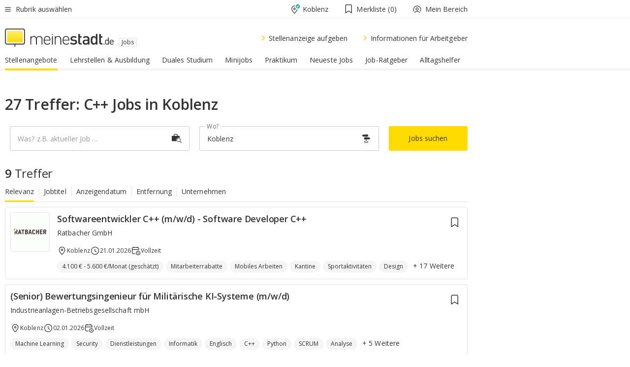

--- FILE ---
content_type: text/html;charset=UTF-8
request_url: https://jobs.meinestadt.de/koblenz/skills/15
body_size: 129595
content:

    <!DOCTYPE html><!--[if lte IE 9]> <html class="no-js lt-ie10"> <![endif]--><!--[if gt IE 9]><!--><html id="ms-main-page" class="no-js" lang="de"><!--<![endif]--><head><meta http-equiv="Content-Type" content="text/html; charset=UTF-8" /><meta name="viewport" content="width=device-width" /><meta http-equiv="x-ua-compatible" content="ie=edge" /><title>C++ Jobs: 27 Stellenangebote in Koblenz und 30 Km Umkreis</title><meta name="description" content="In unserer regionalen Jobb&ouml;rse von meinestadt.de findest du 27 offene Stellen mit der ben&ouml;tigten F&auml;higkeit ''C++''. Jetzt bewerben!" /><link rel="canonical" href="https://jobs.meinestadt.de/koblenz/skills/15" /><meta name="referrer" content="unsafe-url"><link rel="preload" href="https://static.meinestadt.de/site/meinestadt/resourceCached/3.238.0/htdocs/css/desktoponly.css" as="style"><link rel="dns-prefetch" href="https://static.meinestadt.de"><link rel="dns-prefetch" href="https://image-resize.meinestadt.de"><link rel="preconnect" href="https://static.meinestadt.de"><link rel="preconnect" href="https://image-resize.meinestadt.de"><link rel="mask-icon" href="/images/favicons/ms-safari-pin-icon.svg" color="#333333"><link rel="apple-touch-icon" sizes="152x152" href="/images/favicons/icon_meinestadt_de-152x152px.png"><link rel="apple-touch-icon" sizes="167x167" href="/images/favicons/icon_meinestadt_de-167x167px.png"><link rel="apple-touch-icon" sizes="180x180" href="/images/favicons/icon_meinestadt_de-180x180px.png"><link rel="icon" type="image/png" sizes="32x32" href="/images/favicons/icon_meinestadt_de-32x32px.png"><script type="application/ld+json">{
    "@context" : "http://schema.org",
    "type" : "WebPage",
    "url" : "https://www.meinestadt.de/",
    "@type" : "Organization",
    "name": "meinestadt.de GmbH",
    "logo" : {
        "@type" : "ImageObject",
        "url" : "https://img.meinestadt.de/portal/common/ms_logo_500w.png",
        "width" : 500,
        "height" : 84
    },
    "sameAs" : [
        "https://www.facebook.com/meinestadt.de",
        "https://www.xing.com/company/meinestadt-de",
        "https://www.linkedin.com/company/meinestadtde",
        "https://de.wikipedia.org/wiki/Meinestadt.de",
        "https://www.youtube.com/user/meinestadtde",
        "https://www.instagram.com/meinestadt.de/",
        "https://twitter.com/meinestadt_de"
    ]
}</script><link rel="manifest" href="/manifest.json"><meta name="application-name" content="meinestadt.de"><meta name="theme-color" content="#333333"><meta name="mobile-web-app-capable" content="yes"><meta name="format-detection" content="telephone=no"><meta name="format-detection" content="address=no"><meta name="apple-mobile-web-app-title" content="meinestadt.de"><meta name="apple-mobile-web-app-capable" content="yes"><meta name="apple-mobile-web-app-status-bar-style" content="black"><meta name="msapplication-TileColor" content=" #333333"><meta name="/images/favicons/icon_meinestadt_de-70x70px" content="images/smalltile.png"><meta name="/images/favicons/icon_meinestadt_de-150x150px" content="images/mediumtile.png"><meta name="/images/favicons/icon_meinestadt_de-310x310px" content="images/largetile.png"><meta property="og:title" content="C++ Jobs: 27 Stellenangebote in Koblenz und 30 Km Umkreis" /><meta property="twitter:title" content="C++ Jobs: 27 Stellenangebote in Koblenz und 30 Km Umkreis" /><meta property="og:description" content="In unserer regionalen Jobb&amp;ouml;rse von meinestadt.de findest du 27 offene Stellen mit der ben&amp;ouml;tigten F&amp;auml;higkeit ''C++''. Jetzt bewerben!" /><meta property="og:image" content="https://static.meinestadt.de/site/meinestadt/resourceCached/3.238.0/htdocs/img/immo/og_fallbackimage.jpg" /><meta property="twitter:image:src" content="https://static.meinestadt.de/site/meinestadt/resourceCached/3.238.0/htdocs/img/immo/og_fallbackimage.jpg" /><meta property="og:url" content="https://jobs.meinestadt.de/koblenz/skills/15" /><meta property="og:image:width" content="1200"><meta property="og:image:height" content="630"><meta property="og:site_name" content="meinestadt.de" /><meta property="og:locale" content="de_DE"><meta property="og:type" content="website"><meta property="twitter:site" content="@meinestadt.de" /><meta property="twitter:site:id" content="18801608" /><meta property="twitter:card" content="summary_large_image" /><meta property="fb:app_id" content="1142750435829968"><meta property="fb:pages" content="64154755476"><script>
    document.addEventListener('DOMContentLoaded', function() {
        var res = document.querySelectorAll('[rel="main"]');
        var removeLoadingClass = function () {
            document.body.classList.remove('loading');
        };
        for (var i = 0; i < res.length; i++) {
            res[i].onload = removeLoadingClass;
            res[i].rel = 'stylesheet';
        }
    });
</script><link href="https://cluster-services.meinestadt.de/iconfont/latest/ms-icons.css" rel="stylesheet"><link href="https://cluster-services.meinestadt.de/iconfont/legacy/legacy-icons.css" rel="stylesheet"><link rel="preconnect" href="https://cluster-services.meinestadt.de"><link href="https://cluster-services.meinestadt.de/fonts/v1/open-sans/fonts.css" rel="stylesheet"><style>
            a,abbr,acronym,address,applet,article,aside,audio,b,big,blockquote,body,canvas,caption,center,cite,code,dd,del,details,dfn,div,dl,dt,em,embed,fieldset,figcaption,figure,footer,form,h1,h2,h3,h4,h5,h6,header,hgroup,html,i,iframe,img,ins,kbd,label,legend,li,mark,menu,nav,object,ol,output,p,pre,q,ruby,s,samp,section,small,span,strike,strong,sub,summary,sup,table,tbody,td,tfoot,th,thead,time,tr,tt,u,ul,var,video{border:0;font:inherit;font-size:100%;margin:0;padding:0;vertical-align:initial}html{line-height:1}ol,ul{list-style:none}table{border-collapse:collapse;border-spacing:0}caption,td,th{font-weight:400;text-align:left;vertical-align:middle}blockquote{quotes:none}blockquote:after,blockquote:before{content:"";content:none}a img{border:none}input{-webkit-appearance:none;border-radius:0}article,aside,details,figcaption,figure,footer,header,hgroup,main,menu,nav,section,summary{display:block}a{color:#333;text-decoration:none}a:focus,a:hover{color:#feba2e}button{border-radius:0}.ms-bold,strong{font-weight:600}.ms-italic{font-style:italic}.ms-underline{text-decoration:underline}html{-webkit-text-size-adjust:100%}html.-noScroll{overflow:hidden;position:fixed}body{background-color:#fff;color:#333;display:flex;flex-direction:column;font-family:Open Sans,Roboto,-apple-system,sans-serif;font-size:14px;letter-spacing:.1px;min-height:100vh;position:relative}@media (-ms-high-contrast:none){body{height:1px}}body#ms_jobadvert{background-color:initial}body.-noScroll{overflow:hidden}@media (min-width:1280px){body.-noScroll{padding-right:15px}}picture{display:block;position:relative}button:disabled,input[type=button]:disabled,input[type=submit]:disabled{cursor:not-allowed}button,input,select,textarea{appearance:none;border:none;color:#333;font-size:14px;letter-spacing:.1px;line-height:22px;margin:0;padding:0}button,input,select,textarea{font-family:Open Sans,Roboto,-apple-system,sans-serif}select::-ms-expand{display:none}button{background-color:initial}input[type=number]{-moz-appearance:textfield}input[type=number]::-webkit-inner-spin-button,input[type=number]::-webkit-outer-spin-button{-webkit-appearance:none;margin:0}p{line-height:20px}.ms-hidden{display:none!important}.ms-maincontent{background-color:#fff;padding:30px 10px 10px;width:calc(100% - 20px)}.ms-maincontent.hasSearchbox{padding-top:10px}.ms-maincontent.ms-maincontent-noTopSpacing{padding-top:0}.ms-maincontent.ms-maincontent-section:not(:empty){margin-bottom:20px}.ms-clear{clear:both;margin:0!important}.ms-clear-both-space-10{clear:both;height:10px}.ms-clear-both-space-15{clear:both;height:15px}.ms-clear-both-space-20{clear:both;height:20px}.ms-clear-both-space-30{clear:both;height:30px}.ms-float-left{float:left}.ms-float-right{float:right}#ms-page{flex-grow:1;position:relative}#ms-content{background-color:#fff;margin-top:10px;position:relative}@media screen and (max-width:1023px){#ms-content{width:800px}}@media screen and (min-width:1024px) and (max-width:1279px){#ms-content{width:800px}}@media screen and (min-width:1280px) and (max-width:1599px){#ms-content{margin-left:auto;margin-right:320px;width:960px}}@media screen and (min-width:1600px){#ms-content{margin-left:auto;margin-right:auto;width:960px}}#ms_jobadvert #ms-content{width:auto}.ms-wrapper-morelink a{display:block;padding-bottom:30px;padding-top:10px;text-align:center}.ms-body-no-scroll{overflow:hidden;position:fixed}b{font-weight:600}*{-webkit-tap-highlight-color:rgba(0,0,0,0);-moz-tap-highlight-color:#0000}:focus,:hover{outline:none}input:-webkit-autofill,input:-webkit-autofill:active,input:-webkit-autofill:focus,input:-webkit-autofill:hover{-webkit-transition:color 9999s ease-out,background-color 9999s ease-out;-webkit-transition-delay:9999s}.cms-center{font-size:14px;letter-spacing:.1px;line-height:22px;text-align:center}.cms-center,.ms-structure-row{display:block}.ms-structure-row .ms-structure-col1{margin:0 20px 0 0;width:300px}.ms-structure-content,.ms-structure-row .ms-structure-col1{display:inline-block;vertical-align:top}.ms-structure-content:first-child{margin:0 20px 0 0}.ms-structure-bar{display:inline-block;vertical-align:top;width:300px}.ms-structure-bar:first-child{margin:0 20px 0 0}.ms-structure-bar .ms-structure-col1{display:block}.ms-structure-duo{overflow:hidden}.ms-structure-duo>.ms-structure-col1{display:inline-block;vertical-align:top}.ms-structure-content>.ms-structure-col1{margin:0;width:620px}.ms-structure-content>.ms-structure-col1:first-child{display:block}@media screen and (max-width:1279px){.ms-structure-row>.ms-structure-col1{width:460px}.ms-structure-row>.ms-structure-col1:nth-child(2n+0){margin:0;width:300px}.ms-structure-row .ms-structure-content>.ms-structure-col1,.ms-structure-row .ms-structure-duo>.ms-structure-col1{margin:0;width:460px}.ms-structure-row .ms-structure-duo .ms-structure-col1{width:220px}.ms-structure-row .ms-structure-duo .ms-structure-col1:first-child{margin-right:20px}.ms-structure-content,.ms-structure-duo{width:460px}.ms-structure-column .ms-structure-bar,.ms-structure-column .ms-structure-content{margin:0;overflow:hidden;width:780px}.ms-structure-column .ms-structure-bar .ms-structure-col1,.ms-structure-column .ms-structure-content .ms-structure-col1{margin:0 20px 0 0}.ms-structure-column .ms-structure-bar .ms-structure-col1:nth-child(2n+0),.ms-structure-column .ms-structure-content .ms-structure-col1:nth-child(2n+0){margin:0;width:300px}.ms-structure-column .ms-structure-bar .ms-structure-col1{width:460px}}@media screen and (min-width:1280px){.ms-structure-row .ms-structure-content>.ms-structure-col1:nth-child(2n+0),.ms-structure-row .ms-structure-duo>.ms-structure-col1:nth-child(2n+0),.ms-structure-row>.ms-structure-col1:nth-child(3n+0){margin:0}.ms-structure-column .ms-structure-content .ms-structure-col1{margin:0 20px 0 0;width:300px}.ms-structure-content,.ms-structure-duo{width:620px}}#ms-page div.ms-structure-bar:empty,#ms-page div.ms-structure-col1:empty,#ms-page div.ms-structure-column:empty,#ms-page div.ms-structure-content:empty,#ms-page div.ms-structure-duo:empty,#ms-page div.ms-structure-row:empty{display:none}.ms-structure-flex{display:flex;width:100%}.ms-structure-flex__item{flex:1}.ms-structure-flex__item+.ms-structure-flex__item{margin-left:20px}        </style><link rel="main" type="text/css" href="https://static.meinestadt.de/site/meinestadt/resourceCached/3.238.0/htdocs/css/desktoponly.css" /><style>
        .t-header{border-bottom:4px solid #f5f5f5;display:flex;flex-direction:column;font-size:14px;letter-spacing:.1px;margin-bottom:10px;position:relative;width:100%}@media screen and (min-width:768px) and (max-width:1279px){.t-header{min-width:800px}}@media screen and (min-width:1600px){.t-header{align-items:center}}@media screen and (min-width:1280px) and (max-width:1599px){.t-header{align-items:flex-end}}.t-header:before{background-color:#f5f5f5;content:"";display:block;height:2px;left:0;position:absolute;top:36px;width:100%;z-index:-1}.t-header__highlight{align-items:center;background-color:#ffe757;display:flex;font-size:14px;height:30px;height:33px;justify-content:center;letter-spacing:.1px;line-height:22px}.t-header__content{box-sizing:border-box;display:grid}@media (-ms-high-contrast:none){.t-header__content{z-index:12}}@media (min-width:1280px){.t-header__content{width:960px}}.t-header__content{grid-template-areas:"headerNavigationToggle headerMetaLinks" "expandableRelocation   expandableRelocation" "headerLogo             headerCtaBar" "headerNavigationBar    headerNavigationBar";grid-template-columns:1fr 1fr;padding-left:10px;padding-right:10px;width:800px}@media screen and (max-width:1023px){.t-header__content{width:800px}}@media screen and (min-width:1024px) and (max-width:1279px){.t-header__content{width:800px}}@media screen and (min-width:1280px) and (max-width:1599px){.t-header__content{margin-left:auto;margin-right:320px;width:960px}}@media screen and (min-width:1600px){.t-header__content{margin-left:auto;margin-right:auto;width:960px}}.t-header__slideNavigation.t-slideNavigation{min-width:320px;width:320px;z-index:7000000}.t-header.-noBorderTop:before{content:none}.t-header.-noBorderBottom{border-bottom:0;margin-bottom:0}@media screen and (-ms-high-contrast:none) and (min-width:1280px) and (max-width:1599px){.t-header__content{margin-right:300px;padding-right:30px}}
.o-headerDesktopSkeleton{animation:header-2-0 3s infinite;background-color:#fff;background-image:linear-gradient(90deg,#fff0,#fffc 50%,#fff0),linear-gradient(#f5f5f5 38px,#0000 0),linear-gradient(#f5f5f5 99px,#0000 0);background-position:-150% 0,10px 10px,10px 53px;background-repeat:no-repeat;background-size:150px 100%,100% 38px,100% 99px;margin-left:auto;margin-right:auto;margin-top:-10px;min-height:163px;width:100%}@keyframes header-2-0{to{background-position:350% 0,10px 10px,10px 53px}}
.t-headerNavigationToggle{align-items:center;display:flex;grid-area:headerNavigationToggle;max-height:38px}.t-headerNavigationToggle__button{align-items:center;cursor:pointer;display:flex;padding-right:15px;position:relative}.t-headerNavigationToggle__svg{height:auto;width:12px}.t-headerNavigationToggle__text{display:flex;font-size:14px;letter-spacing:.1px;line-height:22px;padding-left:10px}
.t-headerMetaLinks{display:flex;grid-area:headerMetaLinks;height:38px;justify-content:flex-end}.t-headerMetaLinks__items{align-items:center;display:flex;justify-content:flex-end;width:100%}.t-headerMetaLinks__item{display:flex;list-style:none;padding-left:10px;position:relative}.t-headerMetaLinks__item:first-child{padding-right:10px}.t-headerMetaLinks__item:last-child{padding-left:10px}.t-headerMetaLinks__item:only-child{padding-left:0;padding-right:0}.t-headerMetaLinks__item:only-child:after{display:none}
.t-headerLocationToggle{align-items:center;cursor:pointer;display:flex;grid-area:headerLocationToggle;justify-content:flex-end;position:relative}.t-headerLocationToggle.-active:before{border-color:#0000 #0000 #f5f5f5;border-style:solid;border-width:0 10px 10px;content:"";height:0;left:1px;position:absolute;top:36px;width:0}.t-headerLocationToggle__iconSvg{font-size:14px;letter-spacing:.1px;line-height:22px}.t-headerLocationToggle__locationText{padding-left:5px;-webkit-user-select:none;user-select:none}
.cms-header-bookmarks{align-items:center;cursor:pointer;display:flex;padding:0 20px;-webkit-user-select:none;user-select:none}.cms-header-bookmarks__iconWrapper{align-self:center;display:flex;flex-shrink:0;position:relative}.cms-header-bookmarks__iconWrapper.-hasDot:before{background-color:#ff5151;border:2px solid #fff;border-radius:50%;box-sizing:border-box;content:"";display:block;height:12px;position:absolute;right:0;top:-2px;width:12px}.cms-header-bookmarks__icon{font-size:22px}.cms-header-bookmarks__text{margin-left:5px}
.cms-hmls{align-items:center;cursor:pointer;display:flex;justify-content:center;padding-left:0;padding-right:0;position:relative;-webkit-user-select:none;user-select:none}.cms-hmls__loggedIn,.cms-hmls__loggedOut{height:23px;margin-right:5px;width:23px}.cms-hmls__loggedIn{display:none}.cms-hmls__dropdown{background-color:#fff;border:1px solid #e5e5e5;border-radius:3px;box-shadow:0 6px 14px 0 #3333331a;left:-10px;position:absolute;top:calc(100% + 2px);z-index:35}.cms-hmls__dropdown:after{background-color:#fff;border-color:#e5e5e5 #0000 #0000 #e5e5e5;border-style:solid;border-top-left-radius:3px;border-width:1px;bottom:100%;box-sizing:border-box;content:"";display:block;height:10.6066017178px;left:13px;position:absolute;transform:rotate(45deg);transform-origin:left bottom;width:10.6066017178px}.cms-hmls__link{align-items:center;border-radius:3px;cursor:pointer;display:flex;margin:5px;padding:5px 15px 5px 5px;position:relative;-webkit-user-select:none;user-select:none;white-space:nowrap;z-index:5}.cms-hmls__link:hover{background-color:#f5f5f5;color:#333}.cms-hmls__link:hover .cms-hmls__linkIcon{background-color:#fff}.cms-hmls__divider{background-color:#e5e5e5;display:block;height:1px;width:100%}.cms-hmls__label{font-size:14px;letter-spacing:.1px;line-height:22px}.cms-hmls__linkIcon{background-color:#f5f5f5;border:1px solid #e5e5e5;border-radius:3px;height:25px;margin-right:10px;width:25px}.cms-hmls.-loggedIn .cms-hmls__loggedIn{display:block}.cms-hmls.-hidden .cms-hmls__dropdown,.cms-hmls.-loggedIn .cms-hmls__loggedOut{display:none}
.o-expandableRelocation{border-radius:3px;grid-area:expandableRelocation;grid-template-areas:"text  . form";grid-template-columns:310px 1fr 470px;padding:5px 0}@media screen and (min-width:768px) and (max-width:1279px){.o-expandableRelocation{grid-template-areas:"text  . form";grid-template-columns:310px 1fr 430px}}.o-expandableRelocation__form{grid-gap:10px;display:grid;grid-area:form;-ms-grid-column:3;-ms-grid-row:1;grid-template-areas:"input button";grid-template-columns:300px 160px}@media screen and (min-width:768px) and (max-width:1279px){.o-expandableRelocation__form{grid-template-areas:"input button";grid-template-columns:280px 140px}}.o-expandableRelocation__input{grid-area:input;-ms-grid-column:1;-ms-grid-row:1;margin-top:0}.o-expandableRelocation__submitButton{grid-area:button;-ms-grid-column:3;-ms-grid-row:1;height:50px}@media screen and (min-width:768px) and (max-width:1279px){.o-expandableRelocation__input{-ms-grid-column:1;-ms-grid-row:1}.o-expandableRelocation__submitButton{-ms-grid-column:3;-ms-grid-row:1}}.o-expandableRelocation__headingText{display:flex;flex-direction:column;font-size:14px;grid-area:text;-ms-grid-column:1;-ms-grid-row:1;justify-content:center;letter-spacing:.1px;line-height:22px;-webkit-user-select:none;user-select:none;white-space:nowrap}@media screen and (min-width:768px) and (max-width:1279px){.o-expandableRelocation__form{-ms-grid-column:3;-ms-grid-row:1}.o-expandableRelocation__headingText{-ms-grid-column:1;-ms-grid-row:1}}
.o-expandable{align-items:center;background-color:#f5f5f5;display:none}.o-expandable.-active{display:grid}.o-expandable__background{background-color:#f5f5f5;content:"";display:block;height:61px;left:0;position:absolute;top:38px;width:100%;z-index:-1}
.m-soloInputfield__input.-truncate{overflow:hidden;text-overflow:ellipsis;white-space:nowrap}.m-soloInputfield{background-color:#fff;border:1px solid #ccc;border-radius:3px;box-sizing:border-box;flex-grow:1;height:50px;margin-top:7px;padding-left:15px;padding-right:15px;position:relative}.m-soloInputfield__border:after,.m-soloInputfield__border:before{background-color:initial;border-radius:0 0 3px 3px;bottom:-1px;box-sizing:border-box;content:"";display:block;height:3px;left:-1px;position:absolute;right:-1px;transition-duration:.3s;transition-timing-function:cubic-bezier(.4,0,.2,1)}.m-soloInputfield__border:after{transform:scaleX(0);transform-origin:center;transition-property:transform,background-color}.m-soloInputfield__input,.m-soloInputfield__label{font-size:14px;letter-spacing:.1px;line-height:22px}.m-soloInputfield__svg{bottom:10px;font-size:20px;left:5px;position:absolute;transform:scale(0);transform-origin:center;transition-duration:.3s;transition-property:transform;transition-timing-function:cubic-bezier(.4,0,.2,1)}.m-soloInputfield__resetButton{cursor:pointer;display:none;height:44px;max-height:44px;max-width:44px;min-height:44px;min-width:44px;position:absolute;right:1px;top:0;width:44px}.m-soloInputfield__resetButton:after,.m-soloInputfield__resetButton:before{background-color:#333;border:1px solid #333;box-sizing:border-box;content:"";height:0;left:14px;position:absolute;top:21px;width:16px}.m-soloInputfield__resetButton:before{transform:rotate(45deg)}.m-soloInputfield__resetButton:after{transform:rotate(-45deg)}.m-soloInputfield__label{background-color:#fff;color:#999;left:10px;padding-left:5px;padding-right:5px;pointer-events:none;position:absolute;top:14px;transform-origin:left;transition-duration:.3s;transition-property:transform;transition-timing-function:cubic-bezier(.4,0,.2,1);-webkit-user-select:none;user-select:none}.m-soloInputfield__input{-moz-appearance:textfield;background-color:initial;box-sizing:border-box;height:100%;width:100%}.m-soloInputfield__input::-ms-clear{display:none}.m-soloInputfield__input.-cta{cursor:pointer}.m-soloInputfield__autocomplete{left:0;position:absolute;top:100%;width:100%;z-index:5000000}.m-soloInputfield.-focus .m-soloInputfield__input~.m-soloInputfield__border:after,.m-soloInputfield__input:focus~.m-soloInputfield__border:after{background-color:#ffda00;transform:scaleX(1)}.m-soloInputfield.-focus .m-soloInputfield__input~.m-soloInputfield__label,.m-soloInputfield__input:focus~.m-soloInputfield__label,.m-soloInputfield__input:not([value=""])~.m-soloInputfield__label,.m-soloInputfield__input[readonly]~.m-soloInputfield__label{transform:scale(.8571428571) translateY(-29.7142857143px)}.m-soloInputfield.-focus .m-soloInputfield__input~.m-soloInputfield__svg,.m-soloInputfield__input:focus~.m-soloInputfield__svg,.m-soloInputfield__input:not([value=""])~.m-soloInputfield__svg,.m-soloInputfield__input[readonly]~.m-soloInputfield__svg{transform:scale(1)}.m-soloInputfield__input:not(-ms-input-placeholder)~.m-soloInputfield__resetButton,.m-soloInputfield__input:not(placeholder-shown)~.m-soloInputfield__resetButton{display:block}.m-soloInputfield__input:placeholder-shown~.m-soloInputfield__resetButton{display:none}.m-soloInputfield.-hover .m-soloInputfield__border:before,.m-soloInputfield:hover .m-soloInputfield__border:before{background-color:#ccc}.m-soloInputfield.-borderColorDefaultWhite{border:1px solid #fff}.m-soloInputfield.-hasSvg .m-soloInputfield-focus .m-soloInputfield__input,.m-soloInputfield.-hasSvg .m-soloInputfield__input:focus,.m-soloInputfield.-hasSvg .m-soloInputfield__input:not([value=""]),.m-soloInputfield.-hasSvg .m-soloInputfield__input[readonly]{padding-left:20px}.m-soloInputfield.-hasSvg .m-soloInputfield-focus .m-soloInputfield__input~.m-soloInputfield__svg,.m-soloInputfield.-hasSvg .m-soloInputfield__input:focus~.m-soloInputfield__svg,.m-soloInputfield.-hasSvg .m-soloInputfield__input:not([value=""])~.m-soloInputfield__svg,.m-soloInputfield.-hasSvg .m-soloInputfield__input[readonly]~.m-soloInputfield__svg{transform:scale(1)}.m-soloInputfield.-noMarginTop{margin-top:0}.m-soloInputfield.-focus .m-soloInputfield.-noFloatingLabel__input~.m-soloInputfield__label,.m-soloInputfield.-noFloatingLabel .m-soloInputfield__input:focus~.m-soloInputfield__label,.m-soloInputfield.-noFloatingLabel .m-soloInputfield__input:not([value=""])~.m-soloInputfield__label,.m-soloInputfield.-noFloatingLabel .m-soloInputfield__input[readonly]~.m-soloInputfield__label{display:none}
.m-autocomplete{-webkit-overflow-scrolling:touch;background:#fff;border-bottom-left-radius:3px;border-bottom-right-radius:3px;box-shadow:0 4px 12px 1px #3333;width:100%;z-index:5001000}.m-autocomplete,.m-autocomplete__group,.m-autocomplete__suggestion{box-sizing:border-box}.m-autocomplete__suggestion{cursor:pointer;padding:10px 20px}.m-autocomplete__suggestion.-selected,.m-autocomplete__suggestion:hover{background-color:#f5f5f5}.m-autocomplete__suggestion.-padding15{padding-bottom:15px;padding-top:15px}.m-autocomplete__suggestion.-indented{padding-left:40px}.m-autocomplete__caption,.m-autocomplete__title{font-size:12px;letter-spacing:normal;line-height:20px}.m-autocomplete__title{color:#999;margin-left:20px;margin-right:20px;padding-bottom:15px;padding-top:15px}.m-autocomplete__suggestion+.m-autocomplete__title{border-top:1px solid #ccc}
.a-button.-secondary .a-button__label{overflow:hidden;text-overflow:ellipsis;white-space:nowrap}.a-button{fill:#333;align-items:center;border:none;border-radius:3px;box-sizing:border-box;color:#333;cursor:pointer;display:flex;flex-shrink:0;font-size:14px;height:50px;justify-content:center;letter-spacing:.1px;line-height:22px;margin:0;min-height:50px;overflow:hidden;padding:0 20px;position:relative;text-decoration:none;transition-duration:.3s;transition-property:color,background-color,opacity;transition-timing-function:cubic-bezier(.4,0,.2,1);-webkit-user-select:none;user-select:none;width:auto}.a-button:active{transform:translateY(2px)}.a-button+.a-button{margin-left:10px}.a-button+.a-button.-marginRight{margin-right:10px}.a-button__label{display:block;pointer-events:none}.a-button__label.-inactive{text-align:left}.a-button__label.-firstLabel{padding-right:5px}.a-button__counter{font-weight:600;margin-right:10px}.a-button__loader{border:3px solid #333;border-radius:50%;box-sizing:border-box;height:22px;min-height:22px;min-width:22px;position:relative;width:22px}.a-button__loader:after,.a-button__loader:before{animation-duration:1.5s;animation-iteration-count:infinite;animation-name:loadingSpinner;animation-timing-function:ease;border:5px solid #0000;border-radius:50%;bottom:-4px;box-sizing:border-box;content:"";left:-4px;position:absolute;right:-4px;top:-4px;transform-origin:center;z-index:0}.a-button__loader:before{animation-delay:.3s;border-right-color:#fced96;border-top-color:#fced96;transform:rotate(45deg)}.a-button__loader:after{border-bottom-color:#fced96;border-left-color:#fced96}@keyframes loadingSpinner{0%{transform:rotate(45deg)}to{transform:rotate(405deg)}}.a-button__loader{display:none;left:50%;position:absolute;top:50%;transform:translate(-50%,-50%)}.a-button__svg{height:14px;margin-right:10px;pointer-events:none;width:14px}.a-button__filterCount{background-color:#e5e5e5;border:1px solid #ccc;border-radius:3px;display:none;font-weight:600;margin-left:5px;padding-left:10px;padding-right:10px}.a-button.-primary{background-color:#ffda00;max-width:620px}@media (min-width:1280px){.a-button.-primary{min-width:160px}}.a-button.-primary:active,.a-button.-primary:hover,.a-button.-primary:not(.-noFocus):focus{fill:#333;background-color:#feba2e;color:#333;text-decoration:none}.a-button.-primary:disabled{fill:#999;background-color:#fced96;color:#999}.a-button.-secondary{background-color:#f5f5f5;border:1px solid #ccc}.a-button.-secondary:active,.a-button.-secondary:hover,.a-button.-secondary:not(.-noFocus):focus{fill:#333;background-color:#ccc;color:#333;text-decoration:none}.a-button.-secondary:disabled{fill:#999;background-color:#f5f5f5;border:1px solid #f5f5f5;color:#999}.a-button.-secondary-ghost{background-color:initial;border:1px solid #fff;color:#fff}.a-button.-secondary-ghost:active,.a-button.-secondary-ghost:hover,.a-button.-secondary-ghost:not(.-noFocus):focus{background-color:#fff;color:#333;text-decoration:none}.a-button.-secondary-ghost:active .a-button__svg,.a-button.-secondary-ghost:hover .a-button__svg,.a-button.-secondary-ghost:not(.-noFocus):focus .a-button__svg{fill:#333}.a-button.-secondary-ghost:disabled{background-color:#fff;color:#999;text-decoration:none}.a-button.-secondary-ghost:disabled .a-button__svg{fill:#999}.a-button.-secondary-ghost .a-button__svg{fill:#fff}.a-button.-invertedColor{background-color:#feba2e}.a-button.-invertedColor:active,.a-button.-invertedColor:hover,.a-button.-invertedColor:not(.-noFocus):focus{background-color:#ffda00}.a-button.-standalone{flex-shrink:1}.a-button.-standalone .a-button.-primary{height:auto;padding-bottom:10px;padding-top:10px}.a-button.-standalone .a-button__label{font-size:14px;letter-spacing:.1px;line-height:22px;text-align:center}.a-button.-standalone+.a-button.-standalone{margin-left:10px;margin-right:0}.a-button.-standalone.-primary+.a-button.-standalone.-secondary{margin-left:0;margin-right:10px;order:-1}.a-button.-full{flex-basis:100%;width:100%}.a-button.-primaryInactive,.a-button.-secondaryInactive{fill:#999;color:#999;cursor:no-drop;pointer-events:none}.a-button.-primaryInactive{background-color:#fced96}.a-button.-secondaryInactive{background-color:#e5e5e5}.a-button.-loading{align-items:center;background-color:#fced96;cursor:no-drop;justify-content:center;pointer-events:none}.a-button.-loading .a-button__loader{display:block}.a-button.-loading .a-button__label{opacity:0}.a-button.-loading .a-button__svg{display:none}.a-button.-bigIcon .a-button__svg{height:22px;width:22px}.a-button.-columned{margin-top:30px}.a-button.-columned+.a-button.-columned{margin-left:0}.a-button.-noMargin{margin-left:0;margin-top:0}.a-button.-right{float:right;width:auto}.a-button.-white{color:#fff}.a-button.-hidden{display:none}.a-button.-noBorderRadius{border-radius:0}.a-button.-auto{width:auto}.a-button.-bold{font-weight:600}.a-button.-notClickable{pointer-events:none}.a-button.-small{height:30px;max-height:30px;min-height:30px;padding-left:10px;padding-right:10px}.a-button.-grayLoader{background-color:#f5f5f5}.a-button.-grayLoader .a-button__loader:before{border-right-color:#f5f5f5;border-top-color:#f5f5f5}.a-button.-grayLoader .a-button__loader:after{border-bottom-color:#f5f5f5;border-left-color:#f5f5f5}.a-button.-isFilter .a-button__label{display:flex}.a-button.-isFilter .a-button__filterCount.-hasFilter{display:inline-block}@media (-ms-high-contrast:none){.a-button.-secondary .a-button__label{overflow:visible}}
.t-headerLogo__extraText--truncated{overflow:hidden;text-overflow:ellipsis;white-space:nowrap}.t-headerLogo{box-sizing:border-box;display:flex;grid-area:headerLogo}.t-headerLogo__slogan{align-items:center;box-sizing:border-box;display:flex;height:37px;margin:20px 0;position:relative}.t-headerLogo__slogan:active,.t-headerLogo__slogan:focus,.t-headerLogo__slogan:hover{color:#333}.t-headerLogo__svg{height:100%;min-width:221px;padding-right:10px}.t-headerLogo__channelButton{align-self:center;background-color:#f5f5f580;border:1px solid #e5e5e5;border-radius:1px;font-size:12px;margin-top:auto;padding:2px 5px;-webkit-user-select:none;user-select:none}.t-headerLogo__extraText{color:#333;font-size:12px;letter-spacing:normal;line-height:20px;margin-left:47px;margin-top:5px}.t-headerLogo__extraText--truncated{width:170px}.t-headerLogo .ms_debug_version_info{font-size:10px;left:50px;position:absolute;top:0}@media (min-width:1280px){.t-headerLogo .ms_debug_version_info{left:50px!important;top:0}}
.t-headerCtaBar{align-items:center;display:flex;grid-area:headerCtaBar;height:50px;justify-content:flex-end;margin-top:15px}.t-headerCtaBar__items{align-items:flex-end;display:flex;flex-direction:row;justify-content:flex-end;width:100%}.t-headerCtaBar__item{display:flex;list-style:none;padding-left:10px;position:relative}.t-headerCtaBar__item:first-child{padding-right:15px}.t-headerCtaBar__item:last-child{padding-left:15px}.t-headerCtaBar__item:only-child{padding-left:0;padding-right:0}.t-headerCtaBar__item:only-child:before{display:none}.t-headerCtaBar .t-headerCtaBar__button{height:50px;padding:0 30px}
.m-textLink.-list:not(.-listMultiLine) .m-textLink__link,.m-textLink__facet,.m-textLink__linktext.-truncated{overflow:hidden;text-overflow:ellipsis;white-space:nowrap}.m-textLink.-listMultiLine .m-textLink__link{overflow:hidden;word-break:break-all}@supports (word-break:break-word){.m-textLink.-listMultiLine .m-textLink__link{word-break:break-word}}@supports (hyphens:auto){.m-textLink.-listMultiLine .m-textLink__link{hyphens:auto;word-break:normal}}.m-textLink{align-items:baseline;color:inherit;cursor:pointer;display:flex;font-size:inherit;font-weight:inherit;line-height:inherit;text-decoration:none!important}.m-textLink .m-textLink__linktext{background-image:linear-gradient(#fc0,#fc0);background-position:50% 100%;background-repeat:no-repeat;background-size:0 2px;transition:background-size .2s ease-in}.m-textLink.styleguide-active .m-textLink__linktext,.m-textLink:focus .m-textLink__linktext,.m-textLink:hover .m-textLink__linktext{background-size:100% 2px}.m-textLink:active .m-textLink__linktext{background-image:linear-gradient(#333,#333);background-size:100% 2px}.m-textLink__link{color:#333}.m-textLink__linktext.-truncated{display:inherit;max-width:580px}.m-textLink__facet{color:#999}.m-textLink__facet.-truncated{max-width:580px}.m-textLink__svg{color:#fc0;display:inline-block;height:12px;margin-right:5px;max-height:12px;max-width:12px;min-height:12px;min-width:12px;width:12px}.m-textLink__svg.-bigIcon{height:24px;margin-right:10px}.m-textLink:active .m-textLink__link:before{background-color:#333;transform:scaleX(1)}.m-textLink.-dustygray .m-textLink__link{color:#999}.m-textLink.-fake-link .m-textLink__link:before{display:none}.m-textLink.-list{color:#333;display:flex;font-size:14px;letter-spacing:.1px;line-height:22px}.m-textLink.-list+.m-textLink.-list{margin-top:10px}.m-textLink.-inflated:after{bottom:0;content:"";display:block;left:0;position:absolute;right:0;top:0;z-index:10}.m-textLink.-facetted .m-textLink__linktext{margin-right:5px}.m-textLink.-copylink{display:inline-block}.m-textLink.-copylink .m-textLink__linktext{background-image:linear-gradient(#fc0,#fc0);background-position:50% 100%;background-repeat:no-repeat;background-size:80% 2px;transition:background-size .2s ease-in}.m-textLink.-copylink.styleguide-active .m-textLink__linktext,.m-textLink.-copylink:focus .m-textLink__linktext,.m-textLink.-copylink:hover .m-textLink__linktext{background-size:100% 2px}.m-textLink.-copylink:active .m-textLink__linktext{background-image:linear-gradient(#333,#333);background-size:100% 2px}.m-textLink.-suggestionLink .m-textLink__linktext{background-image:linear-gradient(#fc0,#fc0);background-position:50% 100%;background-repeat:no-repeat;background-size:80% 2px;transition:background-size .2s ease-in}.m-textLink.-suggestionLink.styleguide-active .m-textLink__linktext,.m-textLink.-suggestionLink:focus .m-textLink__linktext,.m-textLink.-suggestionLink:hover .m-textLink__linktext{background-size:100% 2px}.m-textLink.-suggestionLink:active .m-textLink__linktext{background-image:linear-gradient(#333,#333);background-size:100% 2px}.m-textLink.-anchorLink{background-image:linear-gradient(#fc0,#fc0);background-position:50% 100%;background-repeat:no-repeat;background-size:0 2px;display:inline;transition:background-size .2s ease-in}.m-textLink.-anchorLink:focus,.m-textLink.-anchorLink:hover{background-size:100% 2px}.m-textLink.-anchorLink:hover{color:#333}.m-textLink.-noUnderline .m-textLink__linktext{background-image:none;background-size:0 0}.m-textLink.-white .m-textLink__link,.m-textLink.-white .m-textLink__link:focus,.m-textLink.-white .m-textLink__link:hover,.m-textLink.-white:focus .m-textLink__link,.m-textLink.-white:hover .m-textLink__link{color:#fff}.m-textLink.-iconCenter{align-items:center}.m-textLink.-capitalize{text-transform:capitalize}.m-textLink.-activeSearchboxTab{background-color:#e5e5e5}.m-textLink.-darkIcon .m-textLink__svg{color:#333}.m-textLink.-hidden{display:none}.m-textLink.-multiColumned{padding-right:20px}.m-textLink.-footer{align-items:center}.m-textLink.-footer .m-textLink__svg{height:21px}.m-textLink.-footer .m-textLink__linktext{padding-bottom:3px}.m-textLink.-center{display:block;justify-content:center;text-align:center}.m-textLink.-center .m-textLink__link{display:inline}
.t-headerNavigationBar__itemLink:after{background-image:linear-gradient(180deg,#f5f5f5,#f5f5f5);background-position:50% 100%;background-repeat:no-repeat;background-size:0 4px;content:"";height:4px;left:0;position:absolute;top:100%;transition:background-size .2s linear;width:calc(100% - 25px)}.t-headerNavigationBar__itemLink:hover:after{background-image:linear-gradient(#ffda00,#ffda00);background-size:100% 4px;border-radius:2px}.t-headerNavigationBar__itemLink:active:after{background-image:linear-gradient(#fc0,#fc0);background-size:100% 4px;border-radius:2px;left:-3px;width:calc(100% - 19px)}.t-headerNavigationBar__items{display:flex;flex-direction:row;width:100%}.t-headerNavigationBar__item{list-style:none;padding-bottom:10px;position:relative}.t-headerNavigationBar__itemLinkText{padding-right:20px;white-space:nowrap}@media (min-width:1280px){.t-headerNavigationBar__itemLinkText{padding-right:25px}}.t-headerNavigationBar__itemLinkSvg{height:12px;width:12px}.t-headerNavigationBar__itemLink{color:#333;cursor:pointer;margin:0;min-width:100%;padding-bottom:10px;padding-top:0}.t-headerNavigationBar__itemLink:after{width:calc(100% - 20px)}@media (min-width:1280px){.t-headerNavigationBar__itemLink:after{width:calc(100% - 25px)}}.t-headerNavigationBar__itemLink:active{left:-3px;width:calc(100% - 12px)}.t-headerNavigationBar__itemLink.-currentChannel{pointer-events:none}.t-headerNavigationBar__itemLink.-currentChannel:after{background-image:linear-gradient(#ffda00,#ffda00);background-size:100% 4px;border-radius:2px}.t-headerNavigationBar__itemLink.-hideHighlighting:after{background-image:linear-gradient(180deg,#f5f5f5,#f5f5f5);background-size:0 4px}.t-headerNavigationBar__itemLink.-noPaddingRight:hover:after{width:100%}.t-headerNavigationBar__itemLink.-noPaddingRight:active:after{left:-4px;width:calc(100% + 8px)}.t-headerNavigationBar__itemLink.-noPaddingRight .t-headerNavigationBar__itemLinkText{padding-right:5px}.t-headerNavigationBar__itemLink:active,.t-headerNavigationBar__itemLink:focus,.t-headerNavigationBar__itemLink:hover,.t-headerNavigationBar__itemLink:visited{color:#333}.t-headerNavigationBar{display:grid;grid-area:headerNavigationBar}
.t-headerNavigationBar__itemLink:after{background-image:linear-gradient(180deg,#f5f5f5,#f5f5f5);background-position:50% 100%;background-repeat:no-repeat;background-size:0 4px;content:"";height:4px;left:0;position:absolute;top:100%;transition:background-size .2s linear;width:calc(100% - 25px)}.t-headerNavigationBar__itemLink:hover:after{background-image:linear-gradient(#ffda00,#ffda00);background-size:100% 4px;border-radius:2px}.t-headerNavigationBar__itemLink:active:after{background-image:linear-gradient(#fc0,#fc0);background-size:100% 4px;border-radius:2px;left:-3px;width:calc(100% - 19px)}.t-headerNavigationBar__items{display:flex;flex-direction:row;width:100%}.t-headerNavigationBar__item{list-style:none;padding-bottom:10px;position:relative}.t-headerNavigationBar__itemLinkText{padding-right:20px;white-space:nowrap}@media (min-width:1280px){.t-headerNavigationBar__itemLinkText{padding-right:25px}}.t-headerNavigationBar__itemLinkSvg{height:12px;width:12px}.t-headerNavigationBar__itemLink{color:#333;cursor:pointer;margin:0;min-width:100%;padding-bottom:10px;padding-top:0}.t-headerNavigationBar__itemLink:after{width:calc(100% - 20px)}@media (min-width:1280px){.t-headerNavigationBar__itemLink:after{width:calc(100% - 25px)}}.t-headerNavigationBar__itemLink:active{left:-3px;width:calc(100% - 12px)}.t-headerNavigationBar__itemLink.-currentChannel{pointer-events:none}.t-headerNavigationBar__itemLink.-currentChannel:after{background-image:linear-gradient(#ffda00,#ffda00);background-size:100% 4px;border-radius:2px}.t-headerNavigationBar__itemLink.-hideHighlighting:after{background-image:linear-gradient(180deg,#f5f5f5,#f5f5f5);background-size:0 4px}.t-headerNavigationBar__itemLink.-noPaddingRight:hover:after{width:100%}.t-headerNavigationBar__itemLink.-noPaddingRight:active:after{left:-4px;width:calc(100% + 8px)}.t-headerNavigationBar__itemLink.-noPaddingRight .t-headerNavigationBar__itemLinkText{padding-right:5px}.t-headerNavigationBar__itemLink:active,.t-headerNavigationBar__itemLink:focus,.t-headerNavigationBar__itemLink:hover,.t-headerNavigationBar__itemLink:visited{color:#333}
.t-navigationLayer__footer{box-shadow:0 1px 12px 1px #3333}.t-navigationLayer{z-index:7000000}.t-navigationLayer__body{height:100%;overflow-x:hidden;overflow-y:auto;padding-left:20px;padding-right:20px}.t-navigationLayer__body:before{border-left:5px solid #f5f5f5;content:"";display:block;height:100vh;left:0;position:absolute}.t-navigationLayer__header{align-items:center;display:flex;justify-content:space-between}.t-navigationLayer__footer{display:flex;justify-self:flex-end;margin-top:auto;z-index:5000000}.t-navigationLayer__channelIcon{display:flex;flex-direction:column;justify-items:center;padding:15px 0;position:relative;text-align:center}.t-navigationLayer__label{display:block;font-size:18px;font-weight:600;letter-spacing:-.2px;line-height:26px}.t-navigationLayer__iconButton{align-items:center;color:#333;cursor:pointer;display:flex;padding:20px 20px 20px 0}.t-navigationLayer__iconButton.-right{margin-left:auto;padding:20px 0 20px 20px}.t-navigationLayer__iconButton.-noPointer{cursor:auto}.t-navigationLayer__icon{padding-left:5px}.t-navigationLayer__icon.-flipped{transform:scaleX(-1)}.t-navigationLayer__cta{align-items:center;background:#ffda00;border:none;display:flex;flex-grow:1;justify-content:center;padding:20px;text-align:center;width:50%;z-index:5000000}.t-navigationLayer__cta.-secondary{background:#fff}.t-navigationLayer__cta:active,.t-navigationLayer__cta:focus,.t-navigationLayer__cta:hover{color:#333}.t-navigationLayer__ctaText{display:block}.t-navigationLayer__list{color:#fff;justify-content:flex-start}.t-navigationLayer__item{align-items:center;color:#333;cursor:pointer;display:flex;font-size:14px;justify-content:space-between;letter-spacing:.1px;line-height:22px;position:relative}@media (min-width:1280px){.t-navigationLayer__item:hover:before{border-left:5px solid #ccc;border-radius:2px;bottom:0;content:"";left:-20px;position:absolute;top:0}}.t-navigationLayer__item.-itemHeadline{font-weight:600;font-weight:400;padding-left:10px}.t-navigationLayer__item.-active{font-weight:600}.t-navigationLayer__item.-active:before{border-left:5px solid #ffda00;border-radius:2px;bottom:0;content:"";left:-20px;position:absolute;top:0}.t-navigationLayer__item:last-child{border-bottom:none}.t-navigationLayer__item.-desktop{padding:5px}.t-navigationLayer__item.-headline{padding-top:5px}.t-navigationLayer__item.-others{margin-left:auto;padding-left:0}.t-navigationLayer__item.-hidden{display:none}.t-navigationLayer__link{padding:15px 10px;width:100%}.t-navigationLayer__link:hover{color:#333}
.t-slideNavigation{-webkit-overflow-scrolling:touch;align-items:stretch;backface-visibility:hidden;display:flex;flex-direction:column;flex-wrap:nowrap;height:100%;justify-content:center;left:0;max-height:100%;max-width:100%;min-height:100%;min-width:100%;position:absolute;top:0;transition:transform .3s cubic-bezier(.4,0,.2,1);width:100%;z-index:3000000}.t-slideNavigation ::-webkit-scrollbar{height:5px;width:5px}.t-slideNavigation ::-webkit-scrollbar-track-piece{background-color:#e5e5e5}.t-slideNavigation ::-webkit-scrollbar-thumb:vertical{background-color:#ccc;height:30px}.t-slideNavigation.-viewPortHeight{height:100%;min-height:100vh;position:fixed}.t-slideNavigation.-viewPortHeight:after{height:100%}.t-slideNavigation.-left{transform:translateX(-100%)}.t-slideNavigation.-right{transform:translateX(100%)}.t-slideNavigation.-top{transform:translateY(-100%)}.t-slideNavigation.-bottom{transform:translateY(100%)}.t-slideNavigation.-hidden{display:none}.t-slideNavigation.-active{transform:translate(0)}.t-slideNavigation.-oneThirdOfViewportWidth{min-width:33.3333333333vw;width:33.3333333333vw;z-index:5000000}.t-slideNavigation.-oneThirdOfViewportWidth:after{width:33.3333333333vw}.t-slideNavigation.-topLayer{z-index:7000000}.t-slideNavigation.-oneThirdOfParentWidth{min-width:360px;width:33%}.t-slideNavigation.-dragging{transition:transform .05s cubic-bezier(.4,0,.2,1)}.t-slideNavigation__body{background-color:#fff;display:flex;flex-direction:column;height:100%;margin-top:0;overflow:hidden}.t-slideNavigation__body.-withPaddingRight{padding-right:10px}@media (min-width:1280px){.t-slideNavigation__body.-withPaddingRight{padding-right:20px}}
.t-navigationLayer__footer{box-shadow:0 1px 12px 1px #3333}.t-navigationLayer{z-index:7000000}.t-navigationLayer__body{height:100%;overflow-x:hidden;overflow-y:auto;padding-left:20px;padding-right:20px}.t-navigationLayer__body:before{border-left:5px solid #f5f5f5;content:"";display:block;height:100vh;left:0;position:absolute}.t-navigationLayer__header{align-items:center;display:flex;justify-content:space-between}.t-navigationLayer__footer{display:flex;justify-self:flex-end;margin-top:auto;z-index:5000000}.t-navigationLayer__channelIcon{display:flex;flex-direction:column;justify-items:center;padding:15px 0;position:relative;text-align:center}.t-navigationLayer__label{display:block;font-size:18px;font-weight:600;letter-spacing:-.2px;line-height:26px}.t-navigationLayer__iconButton{align-items:center;color:#333;cursor:pointer;display:flex;padding:20px 20px 20px 0}.t-navigationLayer__iconButton.-right{margin-left:auto;padding:20px 0 20px 20px}.t-navigationLayer__iconButton.-noPointer{cursor:auto}.t-navigationLayer__icon{padding-left:5px}.t-navigationLayer__icon.-flipped{transform:scaleX(-1)}.t-navigationLayer__cta{align-items:center;background:#ffda00;border:none;display:flex;flex-grow:1;justify-content:center;padding:20px;text-align:center;width:50%;z-index:5000000}.t-navigationLayer__cta.-secondary{background:#fff}.t-navigationLayer__cta:active,.t-navigationLayer__cta:focus,.t-navigationLayer__cta:hover{color:#333}.t-navigationLayer__ctaText{display:block}.t-navigationLayer__list{color:#fff;justify-content:flex-start}.t-navigationLayer__item{align-items:center;color:#333;cursor:pointer;display:flex;font-size:14px;justify-content:space-between;letter-spacing:.1px;line-height:22px;position:relative}@media (min-width:1280px){.t-navigationLayer__item:hover:before{border-left:5px solid #ccc;border-radius:2px;bottom:0;content:"";left:-20px;position:absolute;top:0}}.t-navigationLayer__item.-itemHeadline{font-weight:600;font-weight:400;padding-left:10px}.t-navigationLayer__item.-active{font-weight:600}.t-navigationLayer__item.-active:before{border-left:5px solid #ffda00;border-radius:2px;bottom:0;content:"";left:-20px;position:absolute;top:0}.t-navigationLayer__item:last-child{border-bottom:none}.t-navigationLayer__item.-desktop{padding:5px}.t-navigationLayer__item.-headline{padding-top:5px}.t-navigationLayer__item.-others{margin-left:auto;padding-left:0}.t-navigationLayer__item.-hidden{display:none}.t-navigationLayer__link{padding:15px 10px;width:100%}.t-navigationLayer__link:hover{color:#333}
.t-overlay{bottom:0;left:0;position:absolute;right:0;top:0;z-index:-1}.t-overlay.-inactive{display:none}.t-overlay.-active{background-color:#333;opacity:.75;overflow:hidden;z-index:6000000}
.a-ettElement.-p0{align-items:center;display:flex;height:auto;justify-content:center;text-align:center;width:810px}@media screen and (min-width:1600px){.a-ettElement.-p0{margin:0 auto;width:980px}}@media screen and (min-width:1280px) and (max-width:1599px){.a-ettElement.-p0{margin:0 310px 0 auto;width:970px}}.a-ettElement.-p2{display:none;display:block;left:100%;margin-left:10px;position:absolute}.ms-page-map>.a-ettElement.-p2{left:calc(100% - 160px)}.a-ettElement.-p2+.a-ettElement.-p2__stickySpacer{left:100%;margin-left:10px;position:absolute}.a-ettElement.-p2+.a-ettElement.-p2__stickySpacer svg{height:1px;width:1px}.a-ettElement.-p2.-alignAboveFooter{bottom:20px;display:block;left:100%;margin-left:10px;position:absolute;top:auto!important}.a-ettElement.-sticky{position:fixed;top:10px}.a-ettElement.-p3,.a-ettElement.-p4{clear:right;display:none;display:block;margin-bottom:20px;text-align:center;width:300px}#ms-map-sidebar>.a-ettElement.-p3,#ms-map-sidebar>.a-ettElement.-p4{height:260px;margin-left:10px}.a-ettElement.-p5{bottom:0;display:none;padding-top:100vh;position:absolute;right:calc(100% + 10px);text-align:right;top:0;width:160px}@media screen and (min-width:1280px){.a-ettElement.-p5{display:block}}.a-ettElement.-p5.-alignAboveFooter{bottom:20px;display:block;left:auto!important;padding-top:0;position:absolute!important;top:auto!important}.a-ettElement.-p5.-p5Sticky #p5{position:sticky;top:10px}.a-ettElement.-p9{height:0!important}.a-ettElement.-n0,.a-ettElement.-n1,.a-ettElement.-n2,.a-ettElement.-n3,.a-ettElement.-n4,.a-ettElement.-n5{display:none;display:block;margin-bottom:20px;overflow:hidden}.a-ettElement.-siloFooter{display:flex;flex-direction:column;margin-bottom:30px;width:100%}@media screen and (min-width:768px) and (max-width:1279px){.a-ettElement.-siloFooter{min-width:800px}}@media screen and (min-width:1600px){.a-ettElement.-siloFooter{align-items:center}}@media screen and (min-width:1280px) and (max-width:1599px){.a-ettElement.-siloFooter{align-items:flex-end}}.a-ettElement.-siloFooter .a-ettElement__siloFooterContent{align-content:center;display:flex;justify-content:center;width:800px}@media screen and (min-width:1280px) and (max-width:1599px){.a-ettElement.-siloFooter .a-ettElement__siloFooterContent{margin-right:300px}}@media (min-width:1280px){.a-ettElement.-siloFooter .a-ettElement__siloFooterContent{width:960px}}.a-ettElement.-c1,.a-ettElement.-c2,.a-ettElement.-c3{align-items:center;display:flex;height:auto;justify-content:center;margin-left:-10px;margin-right:-10px;text-align:center}.a-ettElement.-p6,.a-ettElement.-p7,.a-ettElement.-p8{text-align:center}.a-ettDebug{background-color:#fff;margin:10px;position:relative;z-index:9000000}.a-ettDebug__title{font-size:16px;font-weight:700;margin:10px}.a-ettDebug__table{margin:10px 10px 20px}.a-ettDebug__subTable{border-style:hidden;margin:0;width:100%}.a-ettDebug__subTable.-toggle{border-top-style:solid}.a-ettDebug__toggleButton{background-color:#ffda00;cursor:pointer;font-size:24px;font-weight:700;height:44px;width:44px}.a-ettDebug__tableCell{background-color:#fff;border:1px solid #333;padding:4px;vertical-align:top;white-space:nowrap}.a-ettDebug__tableCell:not(:last-of-type){width:1px}.a-ettDebug__tableCell.-head{background-color:#666;color:#fff;font-weight:700;text-align:center}.a-ettDebug__tableCell.-sub{padding:0}
.a-headline.-ellipsis{overflow:hidden;text-overflow:ellipsis;white-space:nowrap}.a-headline.-hyphens{overflow:hidden;word-break:break-all}@supports (word-break:break-word){.a-headline.-hyphens{word-break:break-word}}@supports (hyphens:auto){.a-headline.-hyphens{hyphens:auto;word-break:normal}}.a-headline{box-sizing:border-box;display:inline-block;font-weight:600;margin-bottom:15px;width:100%}.a-headline__svg{color:#fff;display:block;margin-right:20px;padding:14px}.a-headline.-h1,.a-headline.-h1 .cms-center{font-size:30px;letter-spacing:-.2px;line-height:38px}.a-headline.-h2,.a-headline.-h2 .cms-center{font-size:24px;letter-spacing:-.2px;line-height:32px}.a-headline.-h3,.a-headline.-h3 .cms-center{font-size:18px;letter-spacing:-.2px;line-height:26px}.a-headline.-resetWeight{font-weight:400}.a-headline.-multilineEllipsis{-webkit-line-clamp:4;-webkit-box-orient:vertical;-webkit-line-clamp:2;display:-webkit-box;overflow:hidden}@media (-ms-high-contrast:none){.a-headline.-multilineEllipsis{display:block;max-height:56px}}.a-headline.-breakAll{word-break:break-all}.a-headline.-breakWord{word-break:break-word}.a-headline.-breakTag{display:flex;flex-direction:column}.a-headline.-noMargin{margin-bottom:0}.a-headline.-margin5{margin-bottom:5px}.a-headline.-margin10{margin-bottom:10px}.a-headline.-margin20{margin-bottom:20px}.a-headline.-info,.a-headline.-success{align-items:center;display:flex;margin-bottom:30px}.a-headline.-info .a-headline__svg,.a-headline.-success .a-headline__svg{box-sizing:initial;height:auto;padding:14px;width:19px}.a-headline.-success .a-headline__svg{background-color:#5abc6b}.a-headline.-info .a-headline__svg{background-color:#1ba8a8}.a-headline.-bigSpace{margin-bottom:20px}.a-headline.-adlabel{font-size:12px;letter-spacing:normal;line-height:20px;text-align:right}.a-headline.-adlabel:after{background-color:#999;color:#fff;content:"ANZEIGE";padding:0 5px}.a-headline.-noWrap{white-space:nowrap}.a-headline.-widthAuto{width:auto}.a-headline.-textCenter{text-align:center}
.o-loginModal{width:640px}
.m-responsiveModal.-fullParentHeight,.m-responsiveModal.-offcanvas{height:100%}.m-responsiveModal.-fullscreen{height:100%;max-height:100%;max-width:100%;min-height:100%;min-width:100%;width:100%}
.t-modal{align-items:center;background-color:#000c;bottom:0;display:flex;justify-content:center;left:0;opacity:0;pointer-events:none;position:fixed;right:0;top:0;transform:translateX(-100vw);transition-duration:.3s;transition-property:opacity;transition-timing-function:cubic-bezier(.4,0,.2,1);z-index:5000000}.t-modal__dialog{background:#fff;border-radius:3px;display:flex;flex-direction:column;max-height:80vh;min-width:380px;position:relative}.t-modal__dialog.-fullscreen{background:#0000;height:100%;max-height:100%;max-width:100%;min-height:100%;min-width:100%;width:100%}.t-modal__dialog.-paddedTop{padding-top:44px}.t-modal__dialog.-paddedTop .t-modal__closeIcon{right:0;top:0;width:auto}.t-modal__closeIcon{box-sizing:border-box;cursor:pointer;height:44px;padding:15px;position:absolute;right:0;top:0;width:44px;z-index:7000000}.t-modal.-active{opacity:1;pointer-events:all;transform:translateX(0)}.t-modal.-hidden{display:none}
.e-iframe__placeholder{border:1px solid #e5e5e5;border-radius:3px;max-width:630px;padding:30px}.e-iframe__headline{margin-bottom:15px}.e-iframe__text{margin-bottom:20px}.e-iframe__iframe{display:none;width:100%}.e-iframe.-showIframe .e-iframe__placeholder{display:none}.e-iframe.-showIframe .e-iframe__iframe{display:block}
.ms-login-modal{left:0;position:absolute;top:0;z-index:3000000}
.o-jobsSearchbox-offcanvas{padding:10px}.o-jobsSearchbox-offcanvas .m-multiSelect__svg{right:6px}.o-jobsSearchbox{margin:10px 0}.o-jobsSearchbox__header{align-items:center;display:flex;flex-direction:column;margin-bottom:40px}.o-jobsSearchbox__headline{text-align:center}.o-jobsSearchbox__headline.-marginBottom{margin-bottom:5px}.o-jobsSearchbox__forms{margin-right:10px;padding:0}.o-jobsSearchbox__column{flex-direction:column;flex-grow:1}.o-jobsSearchbox__row{box-sizing:border-box;display:flex;flex-direction:row;flex-wrap:wrap}.o-jobsSearchbox__rowItem{box-sizing:border-box;flex-grow:1;padding-left:10px;padding-right:10px}.o-jobsSearchbox__rowItem.-basis20,.o-jobsSearchbox__rowItem.-basis25,.o-jobsSearchbox__rowItem.-basis33,.o-jobsSearchbox__rowItem.-basis50,.o-jobsSearchbox__rowItem.-basis66,.o-jobsSearchbox__rowItem.-basis75{flex-grow:0}.o-jobsSearchbox__rowItem.-basis20{flex-basis:20%;max-width:20%}.o-jobsSearchbox__rowItem.-basis25{flex-basis:25%;max-width:25%}.o-jobsSearchbox__rowItem.-basis33{flex-basis:33.3333333333%;max-width:33.3333333333%}.o-jobsSearchbox__rowItem.-basis50{flex-basis:50%;max-width:50%}.o-jobsSearchbox__rowItem.-basis66{flex-basis:66.6666666667%;max-width:66.6666666667%}.o-jobsSearchbox__rowItem.-basis75{flex-basis:75%;max-width:75%}.o-jobsSearchbox__content{align-items:center;background-color:#fff;display:flex;width:auto}.o-jobsSearchbox__content.-filter{margin-bottom:40px}.o-jobsSearchbox__content.-filter .o-searchbox__rowItem{padding:0}.o-jobsSearchbox__content.-filter .m-jobsFilterElement{flex:1}@media (-ms-high-contrast:none){.o-jobsSearchbox__content.-filter .m-jobsFilterElement{flex-basis:auto}}.o-jobsSearchbox__content.-filter .o-jobsSearchbox__search{border-bottom-right-radius:0;border-top-right-radius:0;max-width:300px;min-width:210px}@media (min-width:1280px){.o-jobsSearchbox__content.-filter .o-jobsSearchbox__search{min-width:246px}}.o-jobsSearchbox__content.-filter .o-jobsSearchbox__location{border-bottom-right-radius:0;border-top-right-radius:0}.o-jobsSearchbox__content.-filter .o-jobsSearchbox__radius{width:120px}.o-jobsSearchbox__content.-filter .o-jobsSearchbox__rowItem{flex:1;margin-right:10px;padding:0}@media (-ms-high-contrast:none){.o-jobsSearchbox__content.-filter .o-jobsSearchbox__rowItem{flex-basis:auto}}.o-jobsSearchbox__content.-filter .o-jobsSearchbox__rowItem:last-child{margin:0}.o-jobsSearchbox__content.-filter .o-jobsSearchbox__cta{margin:auto;min-width:auto}.o-jobsSearchbox__content.-filter .o-jobsSearchbox__cta.-narrow{padding:0;width:50px}.o-jobsSearchbox__content.-filter .o-jobsSearchbox__cta .svg-inline--fa{margin-right:0}.o-jobsSearchbox__content.-filter .o-jobsSearchbox__category{border-bottom-left-radius:0;border-left:0;border-top-left-radius:0;max-width:190px;min-width:190px;width:190px}@media (min-width:1280px){.o-jobsSearchbox__content.-filter .o-jobsSearchbox__category{max-width:220px;min-width:220px;width:220px}}.o-jobsSearchbox__content.-filter .o-jobsSearchbox__category.-active{border-top-left-radius:0}.o-jobsSearchbox__content.-filter .o-jobsSearchbox__category .m-select__pseudoSelectOption{height:auto;min-height:22px;padding:14px 15px}.o-jobsSearchbox__container{box-sizing:border-box;position:absolute;width:100%}.o-jobsSearchbox__cta{position:relative}.o-jobsSearchbox__buttonContainer{padding:0}.o-jobsSearchbox .ms-headline-location-grayborder{border:none;padding-top:10px}.o-jobsSearchbox .ms-suggestion-district-name{padding-bottom:3px}
.o-jobsSearchboxSkeleton{animation:jobsSearchbox-2-0 3s infinite;background-color:#fff;background-image:linear-gradient(90deg,#fff0,#fffc 50%,#fff0),linear-gradient(#f5f5f5 34px,#0000 0),linear-gradient(#f5f5f5 28px,#0000 0),linear-gradient(#f5f5f5 86px,#0000 0);background-position:-150% 0,50% 20px,50% 74px,10px 142px;background-repeat:no-repeat;background-size:150px 100%,50% 34px,50% 28px,calc(100% - 20px) 86px;box-sizing:border-box;margin-left:-10px;margin-right:-10px;margin-top:-10px;min-height:238px}@keyframes jobsSearchbox-2-0{to{background-position:350% 0,50% 20px,50% 74px,10px 142px}}
.m-inputField__form,.m-inputField__form.-truncate,.m-inputField__label:after{overflow:hidden;text-overflow:ellipsis;white-space:nowrap}.m-inputField{background-color:#fff;border:1px solid #ccc;border-radius:3px;box-sizing:border-box;flex-grow:1;height:50px;max-height:50px;min-height:50px;padding-left:15px;padding-right:15px;position:relative}.m-inputField__form,.m-inputField__label{font-size:14px;letter-spacing:.1px;line-height:22px}.m-inputField__form.-cta,.m-inputField__label.-cta{cursor:pointer}.m-inputField__form{background-color:initial;box-sizing:border-box;height:100%;position:relative;width:calc(100% - 34px);z-index:5}.m-inputField__form::-ms-clear{display:none}.m-inputField__form::placeholder{color:#999}.m-inputField__form.-custom-spinner{width:calc(100% - 98px)}.m-inputField__form.-custom-spinner::-webkit-inner-spin-button,.m-inputField__form.-custom-spinner::-webkit-outer-spin-button,.m-inputField__form.-no-spinner::-webkit-inner-spin-button,.m-inputField__form.-no-spinner::-webkit-outer-spin-button{appearance:none;margin:0}.m-inputField__reset-button{cursor:pointer;display:none;height:44px;max-height:44px;max-width:44px;min-height:44px;min-width:44px;position:absolute;right:1px;top:0;width:44px;z-index:10}.m-inputField__reset-button:after,.m-inputField__reset-button:before{background-color:#333;border:1px solid #333;box-sizing:border-box;content:"";height:0;left:14px;position:absolute;top:21px;width:16px}.m-inputField__reset-button:before{transform:rotate(45deg)}.m-inputField__reset-button:after{transform:rotate(-45deg)}.m-inputField__reset-button:active{display:block}.m-inputField__border:after,.m-inputField__border:before{background-color:initial;border-radius:0 0 3px 3px;bottom:-1px;box-sizing:border-box;content:"";display:block;height:3px;left:-1px;position:absolute;right:-1px;transition-duration:.3s;transition-timing-function:cubic-bezier(.4,0,.2,1)}.m-inputField__border:after{transform:scaleX(0);transform-origin:center;transition-property:transform,background-color}.m-inputField__border,.m-inputField__label:after,.m-inputField__svg{pointer-events:none;-webkit-user-select:none;user-select:none}.m-inputField__label:after,.m-inputField__svg{position:absolute}.m-inputField__label{color:#0000;display:block;height:100%;left:0;position:absolute;top:0;width:100%;z-index:0}.m-inputField__label:after{background-color:#fff;color:#999;content:attr(data-label);left:10px;padding-left:5px;padding-right:5px;pointer-events:none;position:absolute;top:14px;transform-origin:left;transition-duration:.3s;transition-property:transform;transition-timing-function:cubic-bezier(.4,0,.2,1);-webkit-user-select:none;user-select:none}.m-inputField__error{color:#ff5151;font-size:12px;letter-spacing:normal;line-height:20px}.m-inputField__appendix,.m-inputField__svg{font-size:20px;position:absolute;right:15px;top:50%;transform:translateY(-50%)}.m-inputField__appendix.-downArrow,.m-inputField__svg.-downArrow{height:12px;transform:translateY(-50%) rotate(90deg);transition:transform .3s cubic-bezier(.4,0,.2,1);width:12px}.m-inputField__appendix{color:#666;font-size:12px;letter-spacing:normal;line-height:20px}.m-inputField__autocomplete{left:0;position:absolute;top:100%;width:100%;z-index:5000000}.m-inputField__form:focus~.m-inputField__label:after,.m-inputField__form:not([value=""])~.m-inputField__label:after,.m-inputField__form[readonly]:not([value=""])~.m-inputField__label:after{color:#666;content:attr(data-alt-label);transform:scale(.8571428571) translateY(-29.7142857143px)}.m-inputField__form:invalid,.m-inputField__form[value=""]{box-shadow:none}.m-inputField__spinnerContainer{display:flex;justify-content:space-between;position:absolute;right:10px;top:50%;transform:translateY(-50%);width:88px;z-index:5}.m-inputField__spinner{appearance:none;color:#333;cursor:pointer;height:44px;text-align:center;width:44px}.m-inputField__spinner:hover .m-inputField__spinnerContent{background:#e5e5e5}.m-inputField__spinner:disabled:hover{cursor:not-allowed}.m-inputField__spinner:disabled .m-inputField__spinnerContent{color:#ccc}.m-inputField__spinnerContent{align-items:center;background:#f5f5f5;border-radius:50%;display:flex;height:22px;justify-content:center;margin:auto;width:22px}.m-inputField.-svg .m-inputField__reset-button{right:0}.m-inputField.-svg .m-inputField__svg{display:block}.m-inputField.-button .m-inputField__form{z-index:0}.m-inputField.-button .m-inputField__label{z-index:5}.m-inputField__form:focus:not([value=""]):not([readonly])~.m-inputField__reset-button{display:block}.m-inputField.-numberFieldStepper .m-inputField__form:focus:not([value=""]):not([readonly])~.m-inputField__reset-button,.m-inputField__form:focus:not([value=""]):not([readonly])~.m-inputField__svg{display:none}.m-inputField.-noSvg .m-inputField__form:not([value=""]):not([readonly])~.m-inputField__reset-button{display:block}.m-inputField.-noSvg .m-inputField__form:not([value=""]):not([readonly])~.m-inputField__svg,.m-inputField.-noTabletSvg .m-inputField__svg{display:none}.m-inputField.-noTabletSvg .m-inputField__form{padding-right:10px}@media (min-width:1280px){.m-inputField.-noTabletSvg .m-inputField__svg{display:block}}.m-inputField.-active .m-inputField__border:after{background-color:#ffda00;transform:scaleX(1)}.m-inputField.-active .-downArrow{transform:translateY(-50%) rotate(-90deg)}.m-inputField.-error{margin-bottom:40px}.m-inputField.-error .m-inputField__border:after{background-color:#ff5151;transform:scaleX(1)}.m-inputField.-error .m-inputField__border:before{background-color:#ff5151}.m-inputField.-noMargin{margin-bottom:0}.m-inputField.-disabled{pointer-events:none}.m-inputField.-combination{border-bottom-right-radius:0;border-top-right-radius:0}.m-inputField:not(.-error) .m-inputField__form:focus~.m-inputField__border:before,.m-inputField:not(.-error) .m-inputField__form:hover~.m-inputField__border:before{background-color:#ccc}.m-inputField:not(.-error) .m-inputField__form:focus~.m-inputField__border:after{background-color:#ffda00;transform:scaleX(1)}
.p-jobsResultlist{display:flex}.p-jobsResultlist__sidebar{margin-right:20px;max-width:180px;min-width:180px;width:180px}@media (min-width:1280px){.p-jobsResultlist__sidebar{max-width:192px;min-width:192px;width:192px}}.p-jobsResultlist .o-resultlist{flex:1}.p-jobsResultlist .o-jobsRelatedSeoTags{flex-grow:1;padding:5px 0 0}.m-resultListEntries__jobScanMatch{flex-basis:50%;white-space:nowrap}
@charset "UTF-8";.o-resultlist{display:flex;flex-direction:column;margin-bottom:10px;max-width:100%;position:relative}.o-resultlist.-branchenbuch .ms-pre-result-item:after{top:0}.o-resultlist.-narrow{max-width:580px;width:580px}@media (min-width:1280px){.o-resultlist.-narrow{max-width:728px;width:728px}}.o-resultlist__divider{margin-top:20px;padding:10px}.o-resultlist__additionalItems{display:none}.o-resultlist__additionalItems,.o-resultlist__items{padding:.1px}.o-resultlist__additionalItems:before,.o-resultlist__items:before{margin-bottom:5px}.o-resultlist__additionalItems.-noFirstBorder:before,.o-resultlist__items.-noFirstBorder:before{display:none}.o-resultlist__additionalItems.-enhanced__disturber,.o-resultlist__items.-enhanced__disturber{box-sizing:border-box;max-width:728px;padding:0}.o-resultlist__additionalItems.-enhanced__disturber iframe,.o-resultlist__items.-enhanced__disturber iframe{margin:20px 0}.o-resultlist__hitAmount{margin-right:auto}.o-resultlist__legend{flex-basis:100%}.o-resultlist__header{align-items:center;display:flex;flex-wrap:wrap;margin-bottom:10px}.o-resultlist__additionalResultsNotification,.o-resultlist__errorNotification,.o-resultlist__noResultsContainer,.o-resultlist__noResultsNotification{display:none}.o-resultlist__additionalResultsNotification,.o-resultlist__errorNotification,.o-resultlist__filterNotification,.o-resultlist__noResultsContainer,.o-resultlist__noResultsNotification{margin-bottom:20px;margin-top:20px}.o-resultlist__modalCta{bottom:20px;display:flex;justify-content:center;opacity:0;position:fixed;transition-duration:.3s;transition-property:opacity;transition-timing-function:cubic-bezier(.4,0,.2,1);z-index:-1}@media screen and (max-width:1023px){.o-resultlist__modalCta{width:800px}}@media screen and (min-width:1024px) and (max-width:1279px){.o-resultlist__modalCta{width:800px}}@media screen and (min-width:1280px) and (max-width:1599px){.o-resultlist__modalCta{margin-left:auto;margin-right:320px;width:960px}}@media screen and (min-width:1600px){.o-resultlist__modalCta{margin-left:auto;margin-right:auto;width:960px}}.o-resultlist__modalCta.-show{opacity:1;z-index:35}.o-resultlist__modalCta.-top{height:0;top:20px}.o-resultlist__modalCtaButton{box-shadow:0 0 14px 0 #3333}.o-resultlist__bookmarkBtn{align-items:center;background:#f5f5f5;border:1px solid #e5e5e5;display:flex;height:50px;justify-content:center;margin-left:10px;position:relative;width:50px}.o-resultlist__bookmarkBtn.-hasDot:before{color:#ff5151;content:"●";font-size:18px;position:absolute;right:10px;top:7px}.o-resultlist.-error .o-resultlist__errorNotification{display:flex}.o-resultlist.-error .o-resultlist__additionalCloseNotification,.o-resultlist.-error .o-resultlist__filterNotification,.o-resultlist.-error .o-resultlist__header,.o-resultlist.-error .o-resultlist__items,.o-resultlist.-error .o-resultlist__noResultsContainer,.o-resultlist.-error .o-resultlist__noResultsNotification,.o-resultlist.-error .o-resultlist__pagination{display:none}.o-resultlist.-overlay .o-resultlist__overlay{display:flex}.o-resultlist.-overlay .o-resultlist__filterNotification,.o-resultlist.-overlay .o-resultlist__noResultsContainer,.o-resultlist.-overlay .o-resultlist__noResultsNotification{display:none}.o-resultlist.-overlay .o-resultlist__content{pointer-events:none}.o-resultlist.-noResults .o-resultlist__noResultsNotification{display:flex}.o-resultlist.-noResults .o-resultlist__noResultsContainer{display:block}.o-resultlist.-noResults .o-resultlist__additionalCloseNotification,.o-resultlist.-noResults .o-resultlist__errorNotification,.o-resultlist.-noResults .o-resultlist__filterNotification,.o-resultlist.-noResults .o-resultlist__header,.o-resultlist.-noResults .o-resultlist__items,.o-resultlist.-noResults .o-resultlist__pagination{display:none}.o-resultlist.-additionalResults .o-resultlist__additionalItems{display:block}.o-resultlist.-additionalResults .o-resultlist__additionalResultsNotification{display:flex}.o-resultlist.-additionalResults .o-resultlist__errorNotification,.o-resultlist.-additionalResults .o-resultlist__filterNotification,.o-resultlist.-additionalResults .o-resultlist__noResultsContainer,.o-resultlist.-additionalResults .o-resultlist__noResultsNotification,.o-resultlist.-additionalResults .o-resultlist__pagination{display:none}.o-resultlist.-multiColumn .o-resultlist__items{display:flex;flex-wrap:wrap}.o-resultlist.-noSeparator .o-resultlist__additionalItems:after,.o-resultlist.-noSeparator .o-resultlist__additionalItems:before,.o-resultlist.-noSeparator .o-resultlist__items:after,.o-resultlist.-noSeparator .o-resultlist__items:before{display:none}.o-resultlist.-compact .o-resultlist__sortFilter{margin-bottom:10px}.o-resultlist.-compact .o-resultlist__items li:first-child:before,.o-resultlist.-compact .o-resultlist__items:before{display:none}.o-resultlist.-compact .o-resultlist__hitAmount{font-size:18px;letter-spacing:-.2px;line-height:26px}.o-resultlist.-marginLegend .o-resultlist__legend{margin-top:20px}
.o-sortSelect{display:flex;font-size:14px;letter-spacing:.1px;line-height:22px;position:relative;width:100%}.o-sortSelect:before{background-color:#e5e5e5;bottom:0;content:"";display:block;height:1px;left:0;position:absolute;width:100%}.o-sortSelect__form{width:100%}.o-sortSelect__input{opacity:0;position:absolute}.o-sortSelect__option{margin:0 10px;position:relative}.o-sortSelect__option:first-child{margin-left:0}.o-sortSelect__option:last-child{margin-right:0}.o-sortSelect__option+.o-sortSelect__option:before{background-color:#e5e5e5;content:"";display:block;height:22px;left:-10px;position:absolute;top:50%;transform:translateY(-11px);width:1px}.o-sortSelect__label{background-image:linear-gradient(#ffda00,#ffda00);background-position:50% 100%;background-repeat:no-repeat;background-size:0 3px;cursor:pointer;display:block;padding:10px 0;position:relative;transition:background-size .2s cubic-bezier(.4,0,.2,1);-webkit-user-select:none;user-select:none}.o-sortSelect__input:checked~.o-sortSelect__label,.o-sortSelect__label:active,.o-sortSelect__label:focus,.o-sortSelect__label:hover{background-size:100% 3px}
.m-notification{box-sizing:border-box;margin-left:16px;position:relative;width:100%;width:calc(100% - 16px)}.m-notification__wrapper{align-items:center;display:flex;min-height:44px;padding:20px;position:relative}@media (-ms-high-contrast:none){.m-notification__wrapper{height:100%}}.m-notification__wrapper{padding-left:0}.m-notification__iconContainer{align-items:center;border:2px solid #fff;box-sizing:border-box;color:#fff;display:flex;height:32px;justify-content:center;max-height:32px;max-width:32px;min-height:32px;min-width:32px;transform:translateX(-16px);width:32px}.m-notification__headline,.m-notification__text{color:#fff}.m-notification__headline.-fullWidth,.m-notification__text.-fullWidth{flex-grow:1}.m-notification__text{font-size:14px;letter-spacing:.1px;line-height:22px}.m-notification__headline{font-size:18px;letter-spacing:-.2px;line-height:26px}.m-notification__textContainer{height:100%;margin-left:20px;margin-right:20px;transform:translateX(-16px)}@media (-ms-high-contrast:none){.m-notification__textContainer{transform:none}}.m-notification__textContainer.-textPadding{padding-bottom:2.5px;padding-left:0;padding-top:2.5px}.m-notification__textContainer+.m-notification__btn{margin-left:auto}.m-notification__cross{cursor:pointer;height:44px;max-height:44px;max-width:44px;min-height:44px;min-width:44px;position:absolute;right:0;top:5px;width:44px}.m-notification__cross:after,.m-notification__cross:before{background-color:#fff;border:1px solid #fff;box-sizing:border-box;content:"";height:0;left:14.5px;position:absolute;top:21px;width:15px}.m-notification__cross:before{transform:rotate(45deg)}.m-notification__cross:after{transform:rotate(-45deg)}.m-notification__filterWrapper{background-color:#fff;border:1px solid #1ba8a8;box-sizing:border-box;display:flex;flex-wrap:wrap;padding:20px 16px 10px}.m-notification.-asMobile{margin-left:0;width:100%}.m-notification.-asMobile .m-notification__wrapper{padding:20px}.m-notification.-asMobile .m-notification__btn,.m-notification.-asMobile .m-notification__iconContainer,.m-notification.-asMobile .m-notification__textContainer{transform:translateX(0)}.m-notification.-error,.m-notification.-error .m-notification__iconContainer{background-color:#ff5151}.m-notification.-info,.m-notification.-info .m-notification__iconContainer{background-color:#1ba8a8}.m-notification.-success,.m-notification.-success .m-notification__iconContainer{background-color:#5abc6b}.m-notification.-hidden{display:none}.m-notification.-standalone{margin-bottom:20px;margin-top:20px}@media (min-width:1280px){.m-notification.-sidePadding30 .m-notification__wrapper{padding-left:30px;padding-right:30px}}.m-notification.-noPadding .m-notification__wrapper{padding-bottom:0;padding-top:0}.m-notification.-noPadding .m-notification__textContainer{padding-left:0;padding-right:0}.m-notification.-lessPadding .m-notification__wrapper{padding-bottom:5px;padding-left:20px;padding-top:5px}.m-notification.-lessPadding .m-notification__textContainer{padding:5px}.m-notification.-roundCorners{border-top-left-radius:3px;border-top-right-radius:3px}.m-notification.-roundCorners,.m-notification.-roundCorners .m-notification__filterWrapper{border-bottom-left-radius:3px;border-bottom-right-radius:3px}.m-notification.-smallPlaces{margin-top:5px}.m-notification.-smallPlaces .m-notification__wrapper{min-height:22px;padding:10px}.m-notification.-smallPlaces .m-notification__textContainer{font-size:12px;letter-spacing:normal;line-height:20px;margin-left:10px;padding-left:0}.m-notification.-noIcon{margin-left:0;width:100%}.m-notification.-noIcon .m-notification__iconContainer{display:none}.m-notification.-noIcon .m-notification__textContainer{margin:0;padding:0;transform:translateX(0);width:100%}.m-notification.-noIcon .m-notification__filterWrapper{padding:20px}
.a-loadingSpinner{align-items:center;display:none;flex-direction:column;padding:20px 0}.a-loadingSpinner.-active{display:flex}.a-loadingSpinner.-centered{justify-content:center}.a-loadingSpinner.-overlay{background-color:#fffffff2;bottom:0;justify-content:center;left:0;min-height:146px;min-height:148px;position:absolute;right:0;top:0;z-index:40}.a-loadingSpinner.-resultlist{justify-content:flex-start;min-height:424px;min-height:426px;padding-top:150px}.a-loadingSpinner__spinner{border:10px solid #ffda00;border-radius:50%;box-sizing:border-box;height:88px;min-height:88px;min-width:88px;position:relative;width:88px}.a-loadingSpinner__spinner:after,.a-loadingSpinner__spinner:before{animation-duration:1.5s;animation-iteration-count:infinite;animation-name:loadingSpinner;animation-timing-function:ease;border:12px solid #0000;border-radius:50%;bottom:-11px;box-sizing:border-box;content:"";left:-11px;position:absolute;right:-11px;top:-11px;transform-origin:center;z-index:0}.a-loadingSpinner__spinner:before{animation-delay:.3s;border-right-color:#fff;border-top-color:#fff;transform:rotate(45deg)}.a-loadingSpinner__spinner:after{border-bottom-color:#fff;border-left-color:#fff}.a-loadingSpinner__spinner.-altColor{border:5px solid #333;border-radius:50%;box-sizing:border-box;height:44px;min-height:44px;min-width:44px;position:relative;width:44px}.a-loadingSpinner__spinner.-altColor:after,.a-loadingSpinner__spinner.-altColor:before{animation-duration:1.5s;animation-iteration-count:infinite;animation-name:loadingSpinner;animation-timing-function:ease;border:7px solid #0000;border-radius:50%;bottom:-6px;box-sizing:border-box;content:"";left:-6px;position:absolute;right:-6px;top:-6px;transform-origin:center;z-index:0}.a-loadingSpinner__spinner.-altColor:before{animation-delay:.3s;border-right-color:#fced96;border-top-color:#fced96;transform:rotate(45deg)}.a-loadingSpinner__spinner.-altColor:after{border-bottom-color:#fced96;border-left-color:#fced96}.a-loadingSpinner__spinner.-transparent{border:5px solid #0000;border-radius:50%;box-sizing:border-box;height:44px;min-height:44px;min-width:44px;position:relative;width:44px}.a-loadingSpinner__spinner.-transparent:after,.a-loadingSpinner__spinner.-transparent:before{animation-duration:1.5s;animation-iteration-count:infinite;animation-name:loadingSpinner;animation-timing-function:ease;border:7px solid #0000;border-radius:50%;bottom:-6px;box-sizing:border-box;content:"";left:-6px;position:absolute;right:-6px;top:-6px;transform-origin:center;z-index:0}.a-loadingSpinner__spinner.-transparent:before{animation-delay:.3s;border-right-color:#fced96;border-top-color:#fced96;transform:rotate(45deg)}.a-loadingSpinner__spinner.-transparent:after{border-bottom-color:#fced96;border-left-color:#fced96}.a-loadingSpinner__spinner.-marginBottom{margin-bottom:40px}.a-loadingSpinner__text{font-size:12px;letter-spacing:normal;line-height:20px}.a-loadingSpinner__spinner+.a-loadingSpinner__text{margin-top:20px}.a-loadingSpinner.-small .a-loadingSpinner__spinner{border:5px solid #ffda00;border-radius:50%;box-sizing:border-box;height:50px;min-height:50px;min-width:50px;position:relative;width:50px}.a-loadingSpinner.-small .a-loadingSpinner__spinner:after,.a-loadingSpinner.-small .a-loadingSpinner__spinner:before{animation-duration:1.5s;animation-iteration-count:infinite;animation-name:loadingSpinner;animation-timing-function:ease;border:7px solid #0000;border-radius:50%;bottom:-6px;box-sizing:border-box;content:"";left:-6px;position:absolute;right:-6px;top:-6px;transform-origin:center;z-index:0}.a-loadingSpinner.-small .a-loadingSpinner__spinner:before{animation-delay:.3s;border-right-color:#f5f5f5;border-top-color:#f5f5f5;transform:rotate(45deg)}.a-loadingSpinner.-small .a-loadingSpinner__spinner:after{border-bottom-color:#f5f5f5;border-left-color:#f5f5f5}.a-loadingSpinner.-medium .a-loadingSpinner__spinner{border:7px solid #ffda00;border-radius:50%;box-sizing:border-box;height:58px;min-height:58px;min-width:58px;position:relative;width:58px}.a-loadingSpinner.-medium .a-loadingSpinner__spinner:after,.a-loadingSpinner.-medium .a-loadingSpinner__spinner:before{animation-duration:1.5s;animation-iteration-count:infinite;animation-name:loadingSpinner;animation-timing-function:ease;border:9px solid #0000;border-radius:50%;bottom:-8px;box-sizing:border-box;content:"";left:-8px;position:absolute;right:-8px;top:-8px;transform-origin:center;z-index:0}.a-loadingSpinner.-medium .a-loadingSpinner__spinner:before{animation-delay:.3s;border-right-color:#f5f5f5;border-top-color:#f5f5f5;transform:rotate(45deg)}.a-loadingSpinner.-medium .a-loadingSpinner__spinner:after{border-bottom-color:#f5f5f5;border-left-color:#f5f5f5}@keyframes loadingSpinner{0%{transform:rotate(45deg)}to{transform:rotate(405deg)}}
.m-resultListEntryJobScan{-webkit-font-smoothing:antialiased;-moz-osx-font-smoothing:grayscale;border:1px solid #e5e5e5;border-radius:3px;box-sizing:border-box;cursor:pointer;display:block;margin-bottom:10px;overflow:hidden;padding:10px 10px 5px;position:relative}.m-resultListEntryJobScan:not(:first-child){margin-top:10px}.m-resultListEntryJobScan.-polePosition{border-top:3px solid #1ba8a8}.m-resultListEntryJobScan.-polePosition:hover{border-color:#1ba8a8}.m-resultListEntryJobScan:hover{border-color:#ccc}.m-resultListEntryJobScan:after{clear:both;content:" ";display:table}.m-resultListEntryJobScan__logo{display:flex;float:left;height:80px;padding-right:15px;width:80px}.m-resultListEntryJobScan__section.-padded,.m-resultListEntryJobScan__section.-padded.-mobilePadded{padding-left:95px}.m-resultListEntryJobScan__bookmarkButton{cursor:pointer;height:50px;position:absolute;right:0;top:0;width:50px;z-index:10}.m-resultListEntryJobScan__bookmarkButton:hover .m-resultListEntryJobScan__bookmarkIcon{transform:translate(-50%,-50%) scale(1.1)}.m-resultListEntryJobScan__bookmarkButton:active .m-resultListEntryJobScan__bookmarkIcon{transform:translate(-50%,-50%) scale(1.25)}.m-resultListEntryJobScan__bookmarkButton.-marked .ms-icon-bookmark{opacity:0}.m-resultListEntryJobScan__bookmarkButton.-marked .ms-icon-bookmark-filled{opacity:1}.m-resultListEntryJobScan__bookmarkIcon{color:#333;font-size:24px;left:50%;line-height:0;position:absolute;top:50%;transform:translate(-50%,-50%);transition:opacity .3s ease,transform .3s ease}.m-resultListEntryJobScan__bookmarkIcon.ms-icon-bookmark{opacity:1}.m-resultListEntryJobScan__bookmarkIcon.ms-icon-bookmark-filled{color:#ff5151;opacity:0}.m-resultListEntryJobScan__title:visited{color:#999}.m-resultListEntryJobScan__chips{opacity:1;overflow:hidden;position:relative;transition:opacity .2s cubic-bezier(.7,0,.3,1),height .2s cubic-bezier(.7,0,.3,1)}.m-resultListEntryJobScan__chip{opacity:1;transition:opacity .2s cubic-bezier(.7,0,.3,1)}.m-resultListEntryJobScan__chipsMore{padding-left:10px;transition:opacity .2s cubic-bezier(.7,0,.3,1)}.m-resultListEntryJobScan__chipsMore.-template{opacity:0;position:absolute}.m-resultListEntryJobScan__clickArea{display:inline}.m-resultListEntryJobScan__headline{margin-bottom:0}.-bookmarkListEnabled .m-resultListEntryJobScan__headline{padding-right:40px}.m-resultListEntryJobScan__headline.-multilineEllipsis{-webkit-line-clamp:2;font-size:16px;font-size:18px;line-height:20px;line-height:26px;margin-bottom:5px}.m-resultListEntryJobScan__jobScanMatch{white-space:nowrap}.m-resultListEntryJobScan__companyAndBadge{align-items:baseline;display:flex;flex-direction:column;flex-direction:row;flex-wrap:wrap;gap:10px;margin-bottom:15px}.-bookmarkListEnabled .m-resultListEntryJobScan__companyAndBadge{padding-right:40px}.m-resultListEntryJobScan__company{-webkit-box-orient:vertical;-webkit-line-clamp:2;display:flex;display:-webkit-box;line-height:18px;overflow:hidden}@media (-ms-high-contrast:none){.m-resultListEntryJobScan__company{display:block}}.m-resultListEntryJobScan__company{line-height:22px}.m-resultListEntryJobScan__badge{background:#1ba8a8;border-radius:3px;color:#fff;display:inline-flex;font-size:12px;font-weight:600;letter-spacing:normal;line-height:20px;padding:1px 5px}.m-resultListEntryJobScan__meta{display:flex;flex-wrap:wrap;font-size:12px;gap:10px 20px;line-height:20px;margin-bottom:10px}.m-resultListEntryJobScan__meta .m-resultListEntryJobScan__date,.m-resultListEntryJobScan__meta .m-resultListEntryJobScan__location,.m-resultListEntryJobScan__meta .m-resultListEntryJobScan__match,.m-resultListEntryJobScan__meta .m-resultListEntryJobScan__workTime{align-items:center;display:flex;gap:5px}.m-resultListEntryJobScan__icon{height:20px;width:20px}.m-resultListEntryJobScan__icon.-ba{vertical-align:text-bottom}
.m-resultListEntryJobScan__chips.-initial{height:32px;opacity:0;overflow:hidden}.m-resultListEntryJobScan__chipsMore{pointer-events:none;white-space:nowrap}.m-resultListEntryJobScan.-initial .m-resultListEntryJobScan__cta,.m-resultListEntryJobScan.-initial .m-resultListEntryJobScan__description{display:none}
.m-resultListPicture{align-items:center;background-color:#fff;border:1px solid #e5e5e5;box-sizing:border-box;display:flex;flex-basis:auto;flex-grow:0;flex-shrink:0;justify-content:center;overflow:hidden;position:relative}.m-resultListPicture__img{max-height:100%;max-width:100%;width:100%;z-index:5}@supports (object-fit:contain){.m-resultListPicture__img{object-fit:contain}}.m-resultListPicture__logo{bottom:0;position:absolute;right:0;z-index:25}.m-resultListPicture__backdropImage{filter:blur(5px);height:100%;left:0;position:absolute;top:0;width:100%;z-index:0}.m-resultListPicture__recommendation{fill:#333;background-color:#1ba8a8;border-radius:3px;color:#333;font-size:18px;left:5px;letter-spacing:-.2px;line-height:26px;padding:5px;position:absolute;top:5px;z-index:6}@media (min-width:1280px){.m-resultListPicture__recommendation{padding-left:10px;padding-right:10px}}.m-resultListPicture__recommendation.-noBackground{background-color:initial}.m-resultListPicture__countPosition{bottom:5px;position:absolute;right:5px;z-index:6}.m-resultListPicture__count{background-color:#333;border-radius:3px;display:flex;height:30px;justify-content:center;opacity:.7;width:50px}.m-resultListPicture__countText{align-self:center;color:#fff;font-size:14px;letter-spacing:.1px;line-height:22px}.m-resultListPicture.-error .m-resultListPicture__recommendation{background-color:#ff5151}.m-resultListPicture.-big{height:140px;max-height:140px;max-width:140px;min-height:140px;min-width:140px;width:140px}.m-resultListPicture.-floatRight{float:right;margin-bottom:20px;margin-left:20px;margin-right:0}.m-resultListPicture.-immo{align-items:normal}@media (min-width:1280px){.m-resultListPicture.-immo{height:180px;max-height:180px;max-width:180px;min-height:180px;min-width:180px;width:180px}}.m-resultListPicture.-immo{height:130px;max-height:130px;max-width:130px;min-height:130px;min-width:130px;width:130px}.m-resultListPicture.-immo .m-resultListPicture__img{object-fit:cover}@media (min-width:1280px){.m-resultListPicture.-isOwnInventory{height:180px;max-height:180px;max-width:180px;min-height:180px;min-width:180px;width:180px}}.m-resultListPicture.-isOwnInventory{height:180px;margin-bottom:0;margin-right:20px;max-height:180px;max-width:180px;min-height:180px;min-width:180px;width:180px}.m-resultListPicture.-isOwnInventory .m-resultListPicture__img{width:100%}.m-resultListPicture.-bigImage{align-items:normal;border:0;margin-bottom:20px}@media (min-width:1280px){.m-resultListPicture.-bigImage{height:220px;max-height:220px;max-width:330px;min-height:220px;min-width:330px;width:330px}}.m-resultListPicture.-bigImage{height:220px;max-height:220px;max-width:330px;min-height:220px;min-width:330px;width:330px}.m-resultListPicture.-bigImage .m-resultListPicture__img{height:100%;object-fit:cover;width:100%}.m-resultListPicture.-mediumImageSquare{align-items:normal;border:0}@media (min-width:1280px){.m-resultListPicture.-mediumImageSquare{height:170px;max-height:170px;max-width:170px;min-height:170px;min-width:170px;width:170px}}.m-resultListPicture.-mediumImageSquare{height:160px;max-height:160px;max-width:160px;min-height:160px;min-width:160px;width:160px}.m-resultListPicture.-mediumImageSquare .m-resultListPicture__img{height:100%;object-fit:cover;width:100%}.m-resultListPicture.-care{align-items:normal;height:110px;max-height:110px;max-width:110px;min-height:110px;min-width:110px;padding:0;width:110px}.m-resultListPicture.-care .m-resultListPicture__img{max-width:110px;object-fit:cover}.m-resultListPicture.-policereport{align-items:normal;height:140px;max-height:140px;max-width:140px;min-height:140px;min-width:140px;padding:0;width:140px}.m-resultListPicture.-policereport .m-resultListPicture__img{max-height:138px;max-width:138px;min-height:70px}.m-resultListPicture.-jobs,.m-resultListPicture.-lehrstellen{background-color:#fff;height:90px;margin-left:0;margin-right:0;max-height:90px;max-width:90px;min-height:20px;min-height:90px;min-width:90px;padding:5px;width:90px}.m-resultListPicture.-jobs .m-resultListPicture__img,.m-resultListPicture.-lehrstellen .m-resultListPicture__img{max-width:80px;min-height:auto}.m-resultListPicture.-jobsEmployerStart{border:none;margin-left:0;margin-right:0;padding:0}@media (min-width:1280px){.m-resultListPicture.-jobsEmployerStart{height:auto;max-height:auto;max-width:270px;min-height:auto;min-width:270px;width:270px}}.m-resultListPicture.-jobsEmployerStart{height:90px;max-height:90px;max-width:230px;min-height:90px;min-width:230px;width:230px}.m-resultListPicture.-jobsEmployerStart .m-resultListPicture__img{max-width:270px;min-height:auto;min-width:80px}.m-resultListPicture.-jobScan{border-radius:3px;flex-grow:1;flex-shrink:1;padding:5px}.m-resultListPicture.-events{height:140px;max-height:140px;max-width:140px;min-height:140px;min-width:140px;width:140px}.m-resultListPicture.-events .m-resultListPicture__img{max-height:138px;max-width:138px;min-height:70px}.m-resultListPicture.-eventDetail .m-resultListPicture__img{flex-shrink:0}.m-resultListPicture.-poi{border-radius:3px;height:100px;max-height:100px;max-width:100px;min-height:100px;min-width:100px;padding:0;width:100px}.m-resultListPicture.-poi .m-resultListPicture__img{max-width:100px;min-height:auto;min-width:100px;width:100px}.m-resultListPicture.-outdooractive{height:140px;margin:0;max-height:140px;max-width:140px;min-height:140px;min-width:140px;padding:0;width:140px}.m-resultListPicture.-outdooractive .m-resultListPicture__img{max-width:140px;min-height:auto}.m-resultListPicture.-dating{height:180px;margin-right:20px;max-height:180px;max-width:180px;min-height:180px;min-width:180px;padding:0;width:180px}.m-resultListPicture.-dating .m-resultListPicture__img{max-width:180px;min-height:100%}.m-resultListPicture.-poiThumb{display:flex;flex-direction:row;height:27px;justify-content:space-between;margin-right:0;width:44px}@supports (object-fit:cover){.m-resultListPicture.-poiThumb{object-fit:cover}}.m-resultListPicture.-poiThumb .m-resultListPicture__img{max-width:44px}.m-resultListPicture.-cover .m-resultListPicture__img{min-height:100%;min-width:100%}@supports (object-fit:cover){.m-resultListPicture.-cover .m-resultListPicture__img{object-fit:cover}}.m-resultListPicture.-carousel{margin-right:0}.m-resultListPicture.-carousel .m-resultListPicture__img{height:100%;object-fit:cover;object-position:center;width:100%}
.a-clickArea{display:inline-block}.a-clickArea:after{bottom:0;content:"";display:block;left:0;position:absolute;right:0;top:0;z-index:10}.a-clickArea:focus,.a-clickArea:hover{color:#333}.a-clickArea.-showVisited:visited{color:#999}.a-clickArea.-displayBlock{display:block}
.m-chip{align-items:center;background-color:#f5f5f5;border-radius:16px;color:#333;display:inline-flex;line-height:22px;margin-bottom:10px;margin-right:10px;padding:5px 15px}.m-chip__icon{color:#999;margin-right:5px;min-height:22px;min-width:22px}.m-chip.-selected{background-color:#fced9699}.m-chip.-selectedIcon .m-chip__icon{color:#1ba8a8}.m-chip.-link{cursor:pointer}.m-chip.-link:hover{background-color:#fced9699;color:#333}.m-chip.-small{font-size:12px;letter-spacing:normal;line-height:20px;margin-right:5px;max-height:20px;padding:2px 10px}.m-chip.-iconLeft{padding-left:2px}.m-chip.-petrol{background-color:#1ba8a8;color:#fff}
.m-resultListEntryJobScan{-webkit-font-smoothing:antialiased;-moz-osx-font-smoothing:grayscale;border:1px solid #e5e5e5;border-radius:3px;box-sizing:border-box;cursor:pointer;display:block;margin-bottom:10px;overflow:hidden;padding:10px 10px 5px;position:relative}.m-resultListEntryJobScan:not(:first-child){margin-top:10px}.m-resultListEntryJobScan.-polePosition{border-top:3px solid #1ba8a8}.m-resultListEntryJobScan.-polePosition:hover{border-color:#1ba8a8}.m-resultListEntryJobScan:hover{border-color:#ccc}.m-resultListEntryJobScan:after{clear:both;content:" ";display:table}.m-resultListEntryJobScan__logo{display:flex;float:left;height:80px;padding-right:15px;width:80px}.m-resultListEntryJobScan__section.-padded,.m-resultListEntryJobScan__section.-padded.-mobilePadded{padding-left:95px}.m-resultListEntryJobScan__bookmarkButton{cursor:pointer;height:50px;position:absolute;right:0;top:0;width:50px;z-index:10}.m-resultListEntryJobScan__bookmarkButton:hover .m-resultListEntryJobScan__bookmarkIcon{transform:translate(-50%,-50%) scale(1.1)}.m-resultListEntryJobScan__bookmarkButton:active .m-resultListEntryJobScan__bookmarkIcon{transform:translate(-50%,-50%) scale(1.25)}.m-resultListEntryJobScan__bookmarkButton.-marked .ms-icon-bookmark{opacity:0}.m-resultListEntryJobScan__bookmarkButton.-marked .ms-icon-bookmark-filled{opacity:1}.m-resultListEntryJobScan__bookmarkIcon{color:#333;font-size:24px;left:50%;line-height:0;position:absolute;top:50%;transform:translate(-50%,-50%);transition:opacity .3s ease,transform .3s ease}.m-resultListEntryJobScan__bookmarkIcon.ms-icon-bookmark{opacity:1}.m-resultListEntryJobScan__bookmarkIcon.ms-icon-bookmark-filled{color:#ff5151;opacity:0}.m-resultListEntryJobScan__title:visited{color:#999}.m-resultListEntryJobScan__chips{opacity:1;overflow:hidden;position:relative;transition:opacity .2s cubic-bezier(.7,0,.3,1),height .2s cubic-bezier(.7,0,.3,1)}.m-resultListEntryJobScan__chip{opacity:1;transition:opacity .2s cubic-bezier(.7,0,.3,1)}.m-resultListEntryJobScan__chipsMore{padding-left:10px;transition:opacity .2s cubic-bezier(.7,0,.3,1)}.m-resultListEntryJobScan__chipsMore.-template{opacity:0;position:absolute}.m-resultListEntryJobScan__clickArea{display:inline}.m-resultListEntryJobScan__headline{margin-bottom:0}.-bookmarkListEnabled .m-resultListEntryJobScan__headline{padding-right:40px}.m-resultListEntryJobScan__headline.-multilineEllipsis{-webkit-line-clamp:2;font-size:16px;font-size:18px;line-height:20px;line-height:26px;margin-bottom:5px}.m-resultListEntryJobScan__jobScanMatch{white-space:nowrap}.m-resultListEntryJobScan__companyAndBadge{align-items:baseline;display:flex;flex-direction:column;flex-direction:row;flex-wrap:wrap;gap:10px;margin-bottom:15px}.-bookmarkListEnabled .m-resultListEntryJobScan__companyAndBadge{padding-right:40px}.m-resultListEntryJobScan__company{-webkit-box-orient:vertical;-webkit-line-clamp:2;display:flex;display:-webkit-box;line-height:18px;overflow:hidden}@media (-ms-high-contrast:none){.m-resultListEntryJobScan__company{display:block}}.m-resultListEntryJobScan__company{line-height:22px}.m-resultListEntryJobScan__badge{background:#1ba8a8;border-radius:3px;color:#fff;display:inline-flex;font-size:12px;font-weight:600;letter-spacing:normal;line-height:20px;padding:1px 5px}.m-resultListEntryJobScan__meta{display:flex;flex-wrap:wrap;font-size:12px;gap:10px 20px;line-height:20px;margin-bottom:10px}.m-resultListEntryJobScan__meta .m-resultListEntryJobScan__date,.m-resultListEntryJobScan__meta .m-resultListEntryJobScan__location,.m-resultListEntryJobScan__meta .m-resultListEntryJobScan__match,.m-resultListEntryJobScan__meta .m-resultListEntryJobScan__workTime{align-items:center;display:flex;gap:5px}.m-resultListEntryJobScan__icon{height:20px;width:20px}.m-resultListEntryJobScan__icon.-ba{vertical-align:text-bottom}
.m-resultListEntryJobScan__chips.-initial{height:32px;opacity:0;overflow:hidden}.m-resultListEntryJobScan__chipsMore{pointer-events:none;white-space:nowrap}.m-resultListEntryJobScan.-initial .m-resultListEntryJobScan__cta,.m-resultListEntryJobScan.-initial .m-resultListEntryJobScan__description{display:none}
@charset "UTF-8";.with-featherlight{height:100%!important;overflow:hidden!important}.featherlight{background:#000c;cursor:auto}.featherlight-content{border-radius:3px}.featherlight .featherlight-close-icon{font-size:25px;line-height:50px;width:50px}.featherlight .featherlight-close-icon:before{content:"Schließen";font-family:Open Sans,Roboto,-apple-system,sans-serif;font-size:12px;left:-48px;letter-spacing:normal;line-height:20px;position:absolute;top:17px}.featherlight.-immowelt .featherlight-close,.featherlight.-immowelt .featherlight-close-icon{display:none}.featherlight.-immowelt .featherlight-content,.featherlight.-immowelt .featherlight-inner{height:100%;margin:0;max-height:100%;max-width:100%;min-height:100%;min-width:100%;padding:0;width:100%}.featherlight.-mailAlert .featherlight-content{padding:20px}@media (min-width:1280px){.featherlight.-mailAlert .featherlight-content{height:auto;max-height:auto;max-width:960px;min-height:auto;min-width:960px;width:960px}}.featherlight.-mailAlert .featherlight-content{height:auto;max-height:auto;max-width:800px;min-height:auto;min-width:800px;width:800px}.featherlight.-mailAgent .featherlight-close-icon{margin-right:15px;margin-top:15px}.featherlight.-mailAgent .featherlight-close-icon:before{content:"";display:none}.featherlight.-mailAgent .featherlight-content{border-bottom:0;max-width:720px;padding:30px 30px 40px}.featherlight.-hideCloseText .featherlight-close-icon:before{content:"";display:none}.featherlight.-fullscreen .featherlight-content{height:100vh;width:100vw}@media (-ms-high-contrast:none){.featherlight .featherlight-close-icon:before{display:none}}
.t-lightboxHeader{align-items:flex-start;display:flex;justify-content:space-between}.t-lightboxHeader__content{margin-right:65px;max-width:460px}.t-lightboxHeader__icon{display:block;height:17px;width:17px}.t-lightboxHeader__icon.-close{cursor:pointer;height:17px;max-height:17px;max-width:17px;min-height:17px;min-width:17px;position:relative;width:17px}.t-lightboxHeader__icon.-close:after,.t-lightboxHeader__icon.-close:before{background-color:#333;border:1px solid #333;box-sizing:border-box;content:"";height:0;left:0;position:absolute;top:7.5px;width:17px}.t-lightboxHeader__icon.-close:before{transform:rotate(45deg)}.t-lightboxHeader__icon.-close:after{transform:rotate(-45deg)}
.a-searchTags{align-items:center;display:flex}.a-searchTags__label{align-self:flex-start;font-size:14px;font-weight:600;letter-spacing:.1px;line-height:30px;margin-bottom:10px;margin-right:10px;white-space:nowrap}.a-searchTags__list{display:flex;flex-wrap:wrap;list-style:none}.a-searchTags__item{font-size:14px;letter-spacing:.1px}.a-searchTags__item,.a-searchTags__more{background:#1ba8a8;border-radius:3px;box-sizing:border-box;color:#fff;height:30px;line-height:30px;margin-bottom:10px;margin-right:10px;max-height:30px;padding:0 10px}.a-searchTags__more{display:none}.a-searchTags__more.-show{display:block}.mailAgent-registration-searchcriteria .a-searchTags{padding-top:10px}.mailAgent-modal-searchcriteria .a-searchTags__more,.mailAgent-registration-searchcriteria .a-searchTags__item:nth-child(n+5){display:none}
.a-searchTags{align-items:center;display:flex}.a-searchTags__label{align-self:flex-start;font-size:14px;font-weight:600;letter-spacing:.1px;line-height:30px;margin-bottom:10px;margin-right:10px;white-space:nowrap}.a-searchTags__list{display:flex;flex-wrap:wrap;list-style:none}.a-searchTags__item{font-size:14px;letter-spacing:.1px}.a-searchTags__item,.a-searchTags__more{background:#1ba8a8;border-radius:3px;box-sizing:border-box;color:#fff;height:30px;line-height:30px;margin-bottom:10px;margin-right:10px;max-height:30px;padding:0 10px}.a-searchTags__more{display:none}.a-searchTags__more.-show{display:block}.mailAgent-registration-searchcriteria .a-searchTags{padding-top:10px}.mailAgent-modal-searchcriteria .a-searchTags__more,.mailAgent-registration-searchcriteria .a-searchTags__item:nth-child(n+5){display:none}
@keyframes checkBoxPulse{0%{border-radius:2px;transform:scale(1)}50%{border-radius:50%;transform:scale(2.0833333333)}to{border-radius:2px;transform:scale(1)}}.m-checkBox{display:flex;flex-wrap:wrap;position:relative}.m-checkBox__label{align-items:flex-start;color:#333;cursor:pointer;display:flex;line-height:22px;min-height:22px;padding-bottom:14px;padding-left:34px;padding-top:14px;position:relative}.m-checkBox__label:after,.m-checkBox__label:before{border-radius:2px;box-sizing:border-box;content:"";display:block;height:24px;left:0;max-height:24px;max-width:24px;min-height:24px;min-width:24px;position:absolute;top:13px;width:24px}.m-checkBox__label:before{background-color:#fff;background-position:50%;background-repeat:no-repeat;background-size:19px;border:1px solid #ccc;transition-duration:.3s;transition-property:background-color,border-color;transition-timing-function:cubic-bezier(.4,0,.2,1);z-index:5}.m-checkBox__label:after{background-color:#ffcc0040}.m-checkBox__form{opacity:0;position:absolute}.m-checkBox__form:focus+.m-checkBox__label:before,.m-checkBox__form:hover+.m-checkBox__label:before{border-color:#999}.m-checkBox__form:checked+.m-checkBox__label:before{background-color:#fc0;background-image:url([data-uri]);border-color:#fc0}.m-checkBox__form:checked+.m-checkBox__label:after{animation-duration:.6s;animation-fill-mode:forwards;animation-name:checkBoxPulse;animation-timing-function:cubic-bezier(.4,0,.2,1)}.m-checkBox.-disabled{pointer-events:none}.m-checkBox.-disabled .m-checkBox__label{color:#e5e5e5}.m-checkBox.-disabled .m-checkBox__label:before,.m-checkBox.-disabled .m-checkBox__label:focus:before,.m-checkBox.-disabled .m-checkBox__label:hover:before{border-color:#e5e5e5}.m-checkBox.-autoChecked .m-checkBox__form:checked+.m-checkBox__label:before{background-color:#fff;background-image:url([data-uri]);border-color:#ccc}.m-checkBox.-fullWidth .m-checkBox__label{width:100%}.m-checkBox.-error .m-checkBox__form:not(:checked)+.m-checkBox__label:before,.m-checkBox.-error .m-checkBox__form:not(:checked)+.m-checkBox__label:hover:before{border-color:#ff5151;border-width:2px}
.a-caption{color:#999;font-size:12px;letter-spacing:normal;line-height:20px}.a-caption__link{color:#999;text-decoration:underline}.a-caption__link:focus,.a-caption__link:hover{color:#999}.a-caption.-dark{color:#333}
.o-jobsSearchSubscription{-webkit-font-smoothing:antialiased;-moz-osx-font-smoothing:grayscale;background-color:#f5f5f5;border:1px solid #e5e5e5;border-radius:3px;box-sizing:border-box;display:flex;flex-direction:row;gap:20px;justify-content:center;overflow:hidden;padding:20px;width:100%}.o-jobsSearchSubscription__icon{flex-basis:70px;flex-grow:1;flex-shrink:0;height:70px}.o-jobsSearchSubscription__content{font-size:14px}.o-jobsSearchSubscription__content,.o-jobsSearchSubscription__content .-subtitle{letter-spacing:.1px;line-height:22px}.o-jobsSearchSubscription__content .-bold{font-weight:600}.o-jobsSearchSubscription__cta{align-self:flex-end;flex-grow:1;flex-shrink:0}
.o-jobsRelatedSeoTags.-smallTags{margin-bottom:20px;margin-top:30px}.o-jobsRelatedSeoTags.-smallTags .-h3{align-items:center;display:flex;margin-bottom:20px}.o-jobsRelatedSeoTags.-smallTags .-h3:before{background-image:url([data-uri]);background-repeat:no-repeat;background-size:100%;content:"";height:40px;margin-right:10px;position:relative;width:40px}.o-jobsRelatedSeoTags.-smallTags .m-chip{background:#0000;border:1px solid #ccc;font-size:12px;letter-spacing:normal;line-height:20px;margin-right:5px;max-height:20px;padding:2px 10px}.o-jobsRelatedSeoTags.-smallTags .m-chip:focus,.o-jobsRelatedSeoTags.-smallTags .m-chip:hover{background:#f5f5f5;color:#333}.o-jobsRelatedSeoTags.-smallTags .m-chip:active{background:#fced96;border-color:#fc0;color:#333}
.m-chip{align-items:center;background-color:#f5f5f5;border-radius:16px;color:#333;display:inline-flex;line-height:22px;margin-bottom:10px;margin-right:10px;padding:5px 15px}.m-chip__icon{color:#999;margin-right:5px;min-height:22px;min-width:22px}.m-chip.-selected{background-color:#fced9699}.m-chip.-selectedIcon .m-chip__icon{color:#1ba8a8}.m-chip.-link{cursor:pointer}.m-chip.-link:hover{background-color:#fced9699;color:#333}.m-chip.-small{font-size:12px;letter-spacing:normal;line-height:20px;margin-right:5px;max-height:20px;padding:2px 10px}.m-chip.-iconLeft{padding-left:2px}.m-chip.-petrol{background-color:#1ba8a8;color:#fff}
.m-pagination:before{background:none;border-top:1px solid #e5e5e5;content:"";height:0;left:0;position:absolute;width:100%}.m-pagination__options{box-shadow:0 1px 12px 1px #3333}.m-pagination{display:flex;flex-wrap:wrap;justify-content:space-between}.m-pagination:before{display:block;margin-bottom:30px;position:relative}.m-pagination__prev{margin-left:10px}.m-pagination__next{margin-right:10px}.m-pagination__item,.m-pagination__svg,.m-pagination__symbolItem{cursor:pointer;height:35px;max-height:35px;max-width:35px;min-height:35px;min-width:35px;width:35px}.m-pagination__wrapper{display:flex;position:relative}.m-pagination__item,.m-pagination__select{border-radius:3px;line-height:35px;text-align:center;-webkit-user-select:none;user-select:none}.m-pagination__item:focus,.m-pagination__item:hover{background-color:#e5e5e5}.m-pagination__item.-active{background-color:#333;color:#fff}.m-pagination__select{cursor:pointer;padding-left:20px;padding-right:20px}.m-pagination__select:after{background-color:#ffda00;bottom:0;content:"";display:block;height:2px;left:0;opacity:0;position:absolute;transform:scaleX(0);transition-duration:.3s;transition-property:transform,opacity,background-color;transition-timing-function:cubic-bezier(.4,0,.2,1);width:100%}.m-pagination__select--active:after,.m-pagination__select.-active:after,.m-pagination__select:active:after,.m-pagination__select:focus:after,.m-pagination__select:hover:after{cursor:pointer;opacity:1;transform:scaleX(1)}.m-pagination__select:focus:after,.m-pagination__select:hover:after{background-color:#fc0}.m-pagination__select--active:after,.m-pagination__select.-active:after,.m-pagination__select:active:after{background-color:#ffda00}.m-pagination__options{background-color:#fff;display:flex;flex-direction:column;left:0;position:absolute;top:100%;transform:scaleY(1);transform-origin:center 0;transition-duration:.25s;transition-property:transform;transition-timing-function:cubic-bezier(.4,0,.2,1);width:100%;z-index:5000000}.m-pagination__options.-hide{transform:scaleY(0)}.m-pagination__option{display:block;font-size:14px;height:44px;letter-spacing:.1px;line-height:44px;text-align:center}.m-pagination__option:focus,.m-pagination__option:hover{background-color:#e5e5e5;color:#333}.m-pagination__item+.m-pagination__symbolItem,.m-pagination__symbolItem+.m-pagination__item,.m-pagination__symbolItem+.m-pagination__symbolItem{margin-left:10px}.m-pagination.-hide{display:none}.m-pagination.-disabled{cursor:not-allowed;pointer-events:none}
.m-interactiveIcons{align-items:center;background-color:initial;border-color:#0000;cursor:pointer;display:flex;justify-content:center}.m-interactiveIcons__btn{background-color:#f5f5f5;border-radius:50%;display:inline-block;height:32px;max-height:32px;max-width:32px;min-height:32px;min-width:32px;pointer-events:none;position:relative;transition-duration:.2s;transition-property:background-color;width:32px}.m-interactiveIcons__btn:after,.m-interactiveIcons__btn:before{background-color:#333;content:"";display:block;height:2px;left:10px;position:absolute;top:15px;transition-duration:.2s;transition-property:transform,background-color;width:12px}.m-interactiveIcons__btn:before{transform:rotate(90deg)}.m-interactiveIcons__label{padding-left:10px;-webkit-user-select:none;user-select:none}.m-interactiveIcons__arrow{height:16px;left:1px;max-height:16px;max-width:16px;min-height:16px;min-width:16px;position:relative;width:16px}.m-interactiveIcons.-hide{visibility:hidden}.m-interactiveIcons.-minus .m-interactiveIcons__btn:before{transform:rotate(180deg)}@media desktop{.m-interactiveIcons.-white:focus .m-interactiveIcons__btn,.m-interactiveIcons.-white:hover .m-interactiveIcons__btn{background-color:#fff}}.m-interactiveIcons.-white .m-interactiveIcons__label{color:#fff}.m-interactiveIcons.-white .m-interactiveIcons__btn{background-color:#fff}.m-interactiveIcons.-reversed .m-interactiveIcons__label{padding-left:0;padding-right:10px}.m-interactiveIcons.-reversed .m-interactiveIcons__btn{order:1}.m-interactiveIcons.-arrow .m-interactiveIcons__btn{align-items:center;display:flex;justify-content:center}.m-interactiveIcons.-arrow .m-interactiveIcons__btn:after,.m-interactiveIcons.-arrow .m-interactiveIcons__btn:before{display:none}.m-interactiveIcons.-leftArrow .m-interactiveIcons__btn{transform:rotate(180deg)}.m-interactiveIcons.-link{align-items:center;display:flex}.m-interactiveIcons.-link.-hide{pointer-events:none}.m-interactiveIcons.-link:active,.m-interactiveIcons.-link:hover{color:#333}.m-interactiveIcons.-link .m-interactiveIcons__label{display:inline}.m-interactiveIcons.-pagination{height:32px}.m-interactiveIcons.-pagination .m-interactiveIcons__btn:after,.m-interactiveIcons.-pagination .m-interactiveIcons__btn:before{left:10px;top:15px}.m-interactiveIcons.-pagination .m-interactiveIcons__label{display:none}@media (min-width:1280px){.m-interactiveIcons.-pagination .m-interactiveIcons__label{display:inline}}.m-interactiveIcons.-pagination .m-interactiveIcons__arrow{height:16px;max-height:16px;max-width:16px;min-height:16px;min-width:16px;width:16px}.m-interactiveIcons.-active .m-interactiveIcons__btn{background-color:#333}@media desktop{.m-interactiveIcons.-active .m-interactiveIcons__btn:focus,.m-interactiveIcons.-active .m-interactiveIcons__btn:hover{background-color:#333}.m-interactiveIcons.-active .m-interactiveIcons__btn:focus:after,.m-interactiveIcons.-active .m-interactiveIcons__btn:focus:before,.m-interactiveIcons.-active .m-interactiveIcons__btn:hover:after,.m-interactiveIcons.-active .m-interactiveIcons__btn:hover:before{background-color:#fff}}.m-interactiveIcons.-active .m-interactiveIcons__btn:after,.m-interactiveIcons.-active .m-interactiveIcons__btn:before{background-color:#fff}.m-interactiveIcons.-active .m-interactiveIcons__btn:before{transform:rotate(180deg)}.m-interactiveIcons.-invisible{visibility:hidden}.m-interactiveIcons.-justifyLeft{justify-content:flex-start}.m-interactiveIcons.-disabled,.m-interactiveIcons:disabled{cursor:not-allowed}.m-interactiveIcons.-disabled .m-interactiveIcons__btn:focus,.m-interactiveIcons.-disabled .m-interactiveIcons__btn:hover,.m-interactiveIcons:disabled .m-interactiveIcons__btn:focus,.m-interactiveIcons:disabled .m-interactiveIcons__btn:hover{background-color:#e5e5e5}.m-interactiveIcons.-disabled .m-interactiveIcons__btn:after,.m-interactiveIcons.-disabled .m-interactiveIcons__btn:before,.m-interactiveIcons:disabled .m-interactiveIcons__btn:after,.m-interactiveIcons:disabled .m-interactiveIcons__btn:before{background-color:#ccc}.m-interactiveIcons.-disabled .m-interactiveIcons__arrow,.m-interactiveIcons.-disabled .m-interactiveIcons__label,.m-interactiveIcons:disabled .m-interactiveIcons__arrow,.m-interactiveIcons:disabled .m-interactiveIcons__label{color:#ccc}.m-interactiveIcons:not(.-disabled):not(:disabled):focus,.m-interactiveIcons:not(.-disabled):not(:disabled):hover{color:#333}.m-interactiveIcons:not(.-disabled):not(:disabled):focus .m-interactiveIcons__btn,.m-interactiveIcons:not(.-disabled):not(:disabled):hover .m-interactiveIcons__btn{background-color:#e5e5e5;cursor:pointer}.m-interactiveIcons:not(.-disabled):not(:disabled):active .m-interactiveIcons__btn{background-color:#333}.m-interactiveIcons:not(.-disabled):not(:disabled):active .m-interactiveIcons__btn:after,.m-interactiveIcons:not(.-disabled):not(:disabled):active .m-interactiveIcons__btn:before{background-color:#fff;border-color:#fff}.m-interactiveIcons:not(.-disabled):not(:disabled):active .m-interactiveIcons__arrow{color:#fff}.m-interactiveIcons.-small .m-interactiveIcons__btn{height:20px;max-height:20px;max-width:20px;min-height:20px;min-width:20px;width:20px}.m-interactiveIcons.-small .m-interactiveIcons__btn:after,.m-interactiveIcons.-small .m-interactiveIcons__btn:before{height:2px;left:5px;top:9px;width:10px}@media desktop{.m-interactiveIcons.-whiteBorder:focus:not(.-active) .m-interactiveIcons__btn,.m-interactiveIcons.-whiteBorder:hover:not(.-active) .m-interactiveIcons__btn{border-color:#fff}}.m-interactiveIcons.-whiteBorder .m-interactiveIcons__btn{border:1px solid #fff}.m-interactiveIcons.-topLayer{position:relative;z-index:25}
.m-resultListEntryJobScan{-webkit-font-smoothing:antialiased;-moz-osx-font-smoothing:grayscale;border:1px solid #e5e5e5;border-radius:3px;box-sizing:border-box;cursor:pointer;display:block;margin-bottom:10px;overflow:hidden;padding:10px 10px 5px;position:relative}.m-resultListEntryJobScan:not(:first-child){margin-top:10px}.m-resultListEntryJobScan.-polePosition{border-top:3px solid #1ba8a8}.m-resultListEntryJobScan.-polePosition:hover{border-color:#1ba8a8}.m-resultListEntryJobScan:hover{border-color:#ccc}.m-resultListEntryJobScan:after{clear:both;content:" ";display:table}.m-resultListEntryJobScan__logo{display:flex;float:left;height:80px;padding-right:15px;width:80px}.m-resultListEntryJobScan__section.-padded,.m-resultListEntryJobScan__section.-padded.-mobilePadded{padding-left:95px}.m-resultListEntryJobScan__bookmarkButton{cursor:pointer;height:50px;position:absolute;right:0;top:0;width:50px;z-index:10}.m-resultListEntryJobScan__bookmarkButton:hover .m-resultListEntryJobScan__bookmarkIcon{transform:translate(-50%,-50%) scale(1.1)}.m-resultListEntryJobScan__bookmarkButton:active .m-resultListEntryJobScan__bookmarkIcon{transform:translate(-50%,-50%) scale(1.25)}.m-resultListEntryJobScan__bookmarkButton.-marked .ms-icon-bookmark{opacity:0}.m-resultListEntryJobScan__bookmarkButton.-marked .ms-icon-bookmark-filled{opacity:1}.m-resultListEntryJobScan__bookmarkIcon{color:#333;font-size:24px;left:50%;line-height:0;position:absolute;top:50%;transform:translate(-50%,-50%);transition:opacity .3s ease,transform .3s ease}.m-resultListEntryJobScan__bookmarkIcon.ms-icon-bookmark{opacity:1}.m-resultListEntryJobScan__bookmarkIcon.ms-icon-bookmark-filled{color:#ff5151;opacity:0}.m-resultListEntryJobScan__title:visited{color:#999}.m-resultListEntryJobScan__chips{opacity:1;overflow:hidden;position:relative;transition:opacity .2s cubic-bezier(.7,0,.3,1),height .2s cubic-bezier(.7,0,.3,1)}.m-resultListEntryJobScan__chip{opacity:1;transition:opacity .2s cubic-bezier(.7,0,.3,1)}.m-resultListEntryJobScan__chipsMore{padding-left:10px;transition:opacity .2s cubic-bezier(.7,0,.3,1)}.m-resultListEntryJobScan__chipsMore.-template{opacity:0;position:absolute}.m-resultListEntryJobScan__clickArea{display:inline}.m-resultListEntryJobScan__headline{margin-bottom:0}.-bookmarkListEnabled .m-resultListEntryJobScan__headline{padding-right:40px}.m-resultListEntryJobScan__headline.-multilineEllipsis{-webkit-line-clamp:2;font-size:16px;font-size:18px;line-height:20px;line-height:26px;margin-bottom:5px}.m-resultListEntryJobScan__jobScanMatch{white-space:nowrap}.m-resultListEntryJobScan__companyAndBadge{align-items:baseline;display:flex;flex-direction:column;flex-direction:row;flex-wrap:wrap;gap:10px;margin-bottom:15px}.-bookmarkListEnabled .m-resultListEntryJobScan__companyAndBadge{padding-right:40px}.m-resultListEntryJobScan__company{-webkit-box-orient:vertical;-webkit-line-clamp:2;display:flex;display:-webkit-box;line-height:18px;overflow:hidden}@media (-ms-high-contrast:none){.m-resultListEntryJobScan__company{display:block}}.m-resultListEntryJobScan__company{line-height:22px}.m-resultListEntryJobScan__badge{background:#1ba8a8;border-radius:3px;color:#fff;display:inline-flex;font-size:12px;font-weight:600;letter-spacing:normal;line-height:20px;padding:1px 5px}.m-resultListEntryJobScan__meta{display:flex;flex-wrap:wrap;font-size:12px;gap:10px 20px;line-height:20px;margin-bottom:10px}.m-resultListEntryJobScan__meta .m-resultListEntryJobScan__date,.m-resultListEntryJobScan__meta .m-resultListEntryJobScan__location,.m-resultListEntryJobScan__meta .m-resultListEntryJobScan__match,.m-resultListEntryJobScan__meta .m-resultListEntryJobScan__workTime{align-items:center;display:flex;gap:5px}.m-resultListEntryJobScan__icon{height:20px;width:20px}.m-resultListEntryJobScan__icon.-ba{vertical-align:text-bottom}
.m-resultListEntryJobScan__chips.-initial{height:32px;opacity:0;overflow:hidden}.m-resultListEntryJobScan__chipsMore{pointer-events:none;white-space:nowrap}.m-resultListEntryJobScan.-initial .m-resultListEntryJobScan__cta,.m-resultListEntryJobScan.-initial .m-resultListEntryJobScan__description{display:none}
.m-jobScanMatch{align-items:baseline;display:flex;font-size:12px;letter-spacing:normal;line-height:20px}.m-jobScanMatch__prefix{padding-right:5px}.m-jobScanMatch__badge.-green{background-color:#5abc6b}.m-jobScanMatch__badge.-orange{background-color:#feba2e}.m-jobScanMatch__badge.-gray{background-color:#999}
.m-badge{align-items:center;background-color:#1ba8a8;border-radius:3px;box-sizing:border-box;color:#fff;display:inline-flex;font-size:14px;font-weight:400;line-height:16px;padding:7px 10px;-webkit-user-select:none;user-select:none}.m-badge__icon{fill:#1ba8a8;margin-left:8px;min-width:12px}.m-badge.-light{background-color:#f5f5f5;color:#333}.m-badge.-small{font-size:12px;padding:3px 7px}.m-badge.-large{padding:10px}.m-badge.-outline{background:none;border:1px solid #1ba8a8;color:#1ba8a8}.m-badge.-outline .m-badge__icon{fill:#1ba8a8}.m-badge.-round{border-radius:13px}.m-badge.-hasTooltip{z-index:25}.m-badge.-hasTooltip:hover{cursor:pointer}
.a-picture__reference{overflow:hidden;word-break:break-all}@supports (word-break:break-word){.a-picture__reference{word-break:break-word}}@supports (hyphens:auto){.a-picture__reference{hyphens:auto;word-break:normal}}.a-picture__reference{background-color:#fff6;bottom:0;box-shadow:0 0 20px 20px #fff6;color:#333;font-size:12px;letter-spacing:normal;max-width:auto;padding:5px;position:absolute;right:0;z-index:5}.a-picture{display:block;max-width:100%;overflow:hidden;position:relative}.a-picture__img{display:block;height:auto;width:100%}.a-picture.-whiteRef .a-picture__reference{background-color:#0006;box-shadow:0 0 20px 20px #0006;color:#fff}
.ms-promos-teaser{width:100%}.ms-linked-image-container{position:relative}.ms-linked-image-container--disturber{padding:10px 0;text-align:center}.ms-linked-image-container--disturber a{display:inline-block}.ms-linked-image-container--disturber img{margin:0;padding:0}.ms-promo-teaser-linked-image{display:block;width:100%}
.m-article{margin-bottom:40px;min-height:1px}.m-article__content{margin-bottom:20px;width:100%}@media (min-width:1280px){.m-article__content{width:85%}}.m-article__content .-h3{margin-bottom:10px}@media (min-width:1280px){.m-article__headline{width:85%}}.m-article__paragraph{font-size:14px;letter-spacing:.1px;line-height:22px}.m-article__paragraph+.m-article__paragraph{margin-top:10px}.m-article__qq{margin-bottom:40px;margin-top:40px}@media (min-width:1280px){.m-article__qq.-restrict{width:85%}}.m-article__extendedImage{margin-bottom:5px}.m-article__extendedImage.-default{max-width:220px}.m-article__extendedImage.-big{max-width:320px}.m-article__extendedImage.-left{float:left;margin-right:20px}.m-article__extendedImage.-right{float:right;margin-left:20px}.m-article.-border{border:1px solid #e5e5e5;border-radius:3px;padding:20px 20px 10px}.m-article.-fullWidth .m-article__content{width:100%}.m-article__img{height:auto}
.m-listAlphanumeric{align-content:flex-start;display:flex;flex-direction:row;flex-wrap:wrap;justify-content:flex-start;margin-bottom:30px;position:relative}
.a-buttonAlphanumeric{background-color:#fff;background-image:linear-gradient(#ffda00,#ffda00),linear-gradient(#fff,#fff);background-position:bottom;background-repeat:no-repeat;background-size:0 3px,auto;border:1px solid #ccc;border-radius:3px;box-sizing:border-box;color:#333;font-size:14px;height:50px;letter-spacing:.1px;line-height:50px;margin-bottom:10px;margin-right:10px;position:relative;text-align:center;text-transform:uppercase;transition:all .2s linear;width:50px}.a-buttonAlphanumeric:focus,.a-buttonAlphanumeric:hover{background-size:100% 3px,auto;color:#333}.a-buttonAlphanumeric.-current,.a-buttonAlphanumeric:active{background-color:#fff;background-image:linear-gradient(#fc0,#fc0),linear-gradient(#fff,#fff);background-size:100% 3px,auto;color:#333}.a-buttonAlphanumeric:disabled{background:none;background-color:#f5f5f5;border:none;color:#999;cursor:not-allowed}
.m-breadcrumbNavigation{margin-right:20px;overflow:hidden;position:relative}.m-breadcrumbNavigation:after{background:linear-gradient(90deg,#e5e5e5 0,#fff0);height:30px;left:0;position:absolute;top:0;width:30px}.m-breadcrumbNavigation__scrollWrapper{-ms-overflow-style:none;flex-grow:1;overflow:hidden;position:relative}.m-breadcrumbNavigation__scrollWrapper::-webkit-scrollbar{display:none}.m-breadcrumbNavigation__content{box-sizing:border-box;display:flex;flex-direction:row-reverse;height:31px;justify-content:flex-end;-webkit-user-select:none;user-select:none}.m-breadcrumbNavigation.-footer{margin-right:0}.m-breadcrumbNavigation.-footer .ms-breadcrumb{display:block;margin-bottom:0}.m-breadcrumbNavigation.-footer .m-breadcrumbNavigation__content{flex-direction:row;height:48px;justify-content:flex-start}.m-breadcrumbNavigation.-footer.-scrollable.-scrolling:before,.m-breadcrumbNavigation.-footer.-scrollable:not(.-active):before{background-image:linear-gradient(270deg,#333,#3330);content:"";height:100%;pointer-events:none;position:absolute;right:0;top:0;width:25%;z-index:1}@media (min-width:1280px){.m-breadcrumbNavigation.-footer.-scrollable.-scrolling:before,.m-breadcrumbNavigation.-footer.-scrollable:not(.-active):before{width:40%}}.m-breadcrumbNavigation.-footer.-scrollable.-active:after{background-image:linear-gradient(90deg,#333,#3330);bottom:0;content:"";height:100%;pointer-events:none;position:absolute;right:0;width:30%}@media (min-width:1280px){.m-breadcrumbNavigation.-footer.-scrollable.-active:after{width:40%}}.m-breadcrumbNavigation.-standalone{flex-grow:0;margin-bottom:10px;margin-right:0}.m-breadcrumbNavigation.-standalone:after{background:linear-gradient(90deg,#fff 0,#fff0)}.m-breadcrumbNavigation.-standalone .m-breadcrumbNavigation__content{margin-right:0}.m-breadcrumbNavigation.-active:after{content:""}.m-breadcrumbNavigation.-scrollable .m-breadcrumbNavigation__scrollWrapper{cursor:grab}@media (-ms-high-contrast:none){.m-breadcrumbNavigation.-scrollable .m-breadcrumbNavigation__scrollWrapper{cursor:ew-resize}}.o-footer .m-breadcrumbNavigation__scrollWrapper,.touchevents .m-breadcrumbNavigation__scrollWrapper{overflow-x:scroll;scrollbar-width:none}
.o-content-footer{background-color:#fff;padding:30px 10px 20px}.o-content-footer>.ms-structure-row{display:flex}.o-content-footer>.ms-structure-row>.ms-structure-col1,.o-content-footer>.ms-structure-row>.ms-structure-col1:nth-child(2n+0){margin-right:20px;width:32%}.o-content-footer>.ms-structure-row>.ms-structure-col1:last-child,.o-content-footer>.ms-structure-row>.ms-structure-col1:nth-child(2n+0):last-child{margin-right:0}.o-content-footer__location .m-linkList__list{flex-direction:row;flex-shrink:0}.o-content-footer__location .m-linkList__link{margin-right:15px}.o-content-footer__location .m-textLink__facet{display:block}
.o-footer{background-color:#333;color:#fff;font-size:14px;letter-spacing:.1px;line-height:22px}.o-footer__row{box-sizing:border-box;display:flex;flex-direction:column;padding-left:10px;padding-right:10px}@media screen and (max-width:1023px){.o-footer__row{width:800px}}@media screen and (min-width:1024px) and (max-width:1279px){.o-footer__row{width:800px}}@media screen and (min-width:1280px) and (max-width:1599px){.o-footer__row{margin-left:auto;margin-right:320px;width:960px}}@media screen and (min-width:1600px){.o-footer__row{margin-left:auto;margin-right:auto;width:960px}}.o-footer__row{flex-direction:row}.o-footer__row.-content{gap:50px}@media (min-width:1280px){.o-footer__row.-content{gap:0}}.o-footer__rowWrapper{padding-bottom:40px;padding-top:30px}.o-footer__rowWrapper.-socket{background-color:#444444f2;padding-bottom:0;padding-top:0}.o-footer__rowWrapper.-socket .o-footer__row{flex-direction:row;line-height:49px}.o-footer__rowWrapper.-underlined{border-bottom:1px solid #444444f2;padding-bottom:0;padding-top:0;position:relative}.o-footer__container{margin-bottom:30px}@media (min-width:1280px){.o-footer__container{flex-basis:25%;margin-bottom:0;width:25%}}.o-footer__container:last-child{margin-bottom:0}.o-footer__headline{color:#fff;font-size:14px;letter-spacing:.1px;line-height:22px}.o-footer__linklist+.o-footer__headline{margin-top:40px}.o-footer__headline.-h3{font-size:14px;letter-spacing:.1px;line-height:22px}.o-footer__linklist.-inline{align-items:center;display:flex}.o-footer__linklist.-wrap{flex-wrap:wrap}.o-footer__links{color:#999;display:inline-block;font-size:14px;letter-spacing:.1px;line-height:22px;margin-bottom:10px;margin-right:20px}.o-footer__links:hover{color:#ffda00}.o-footer__icon{height:20px;width:20px}.o-footer__awardImg{margin-right:30px}
.o-breadcrumbNavigationArrow{align-items:center;background-color:#e5e5e5;border-bottom:1px solid #ccc;border-top:1px solid #ccc;box-sizing:border-box;cursor:pointer;display:block;font-size:12px;height:30px;letter-spacing:normal;line-height:28px;margin-right:10px;padding-left:24px;padding-right:10px;position:relative;white-space:nowrap;z-index:0}.o-breadcrumbNavigationArrow:first-child{margin-right:14px}.o-breadcrumbNavigationArrow:after,.o-breadcrumbNavigationArrow:before{background-color:#e5e5e5;border-right:1px solid #ccc;border-top:1px solid #ccc;box-sizing:border-box;content:"";display:block;height:20px;position:absolute;top:4px;transform:rotate(45deg);width:20px}.o-breadcrumbNavigationArrow:before{background-color:#f5f5f5;left:-9px}.-sticky .o-breadcrumbNavigationArrow:before{background-color:#fff;left:-9px}.o-breadcrumbNavigationArrow:after{background-color:#e5e5e5;right:-10px;z-index:-1}.o-breadcrumbNavigationArrow:focus,.o-breadcrumbNavigationArrow:hover{color:#333}.o-breadcrumbNavigationArrow:focus,.o-breadcrumbNavigationArrow:focus:after,.o-breadcrumbNavigationArrow:hover,.o-breadcrumbNavigationArrow:hover:after{background-color:#fff}.o-breadcrumbNavigationArrow__close{cursor:pointer;height:28px;left:6.2426406871px;max-height:28px;max-width:44px;min-height:28px;min-width:44px;position:absolute;top:0;width:44px}.o-breadcrumbNavigationArrow__close:after,.o-breadcrumbNavigationArrow__close:before{background-color:#333;border:1px solid #333;box-sizing:border-box;content:"";height:0;left:16px;position:absolute;top:13px;width:12px}.o-breadcrumbNavigationArrow__close:before{transform:rotate(45deg)}.o-breadcrumbNavigationArrow__close:after{transform:rotate(-45deg)}.o-breadcrumbNavigationArrow.-root{border-left:1px solid #ccc;padding-left:10px}.o-breadcrumbNavigationArrow.-root .o-breadcrumbNavigationArrow__close,.o-breadcrumbNavigationArrow.-root:before{display:none}.o-breadcrumbNavigationArrow.-active,.o-breadcrumbNavigationArrow.-active:after{background-color:#f5f5f5;cursor:default}.o-breadcrumbNavigationArrow.-active:before{background-color:#f5f5f5}.-sticky .o-breadcrumbNavigationArrow.-active:before,.o-breadcrumbNavigationArrow.-white:before{background-color:#fff}.o-breadcrumbNavigationArrow.-pointer-events{background-color:#fff;padding-left:43px;pointer-events:none}.o-breadcrumbNavigationArrow.-pointer-events:after{background-color:#fff}.o-breadcrumbNavigationArrow.-pointer-events:last-child{padding-left:10px}.o-breadcrumbNavigationArrow.-pointer-events .o-breadcrumbNavigationArrow__close{pointer-events:all}.o-breadcrumbNavigationArrow.-leaf{background-color:#333;border-color:#333;color:#fff;margin-right:0;pointer-events:none}.o-breadcrumbNavigationArrow.-leaf:before{background-color:#f5f5f5;border-color:#333}.-sticky .o-breadcrumbNavigationArrow.-leaf:before{background-color:#fff}.o-breadcrumbNavigationArrow.-leaf:after{display:none}.o-breadcrumbNavigationArrow.-leaf:active,.o-breadcrumbNavigationArrow.-leaf:focus,.o-breadcrumbNavigationArrow.-leaf:hover{background-color:#333;color:#fff}.o-breadcrumbNavigationArrow.-leaf:first-child{margin-right:0}.o-breadcrumbNavigationArrow.-leaf .o-breadcrumbNavigationArrow__close:after,.o-breadcrumbNavigationArrow.-leaf .o-breadcrumbNavigationArrow__close:before{background-color:#fff;border-color:#fff}.o-breadcrumbNavigationArrow.-footer{background-color:#333;border:none;color:#999;font-size:14px;height:48px;letter-spacing:.1px;line-height:48px;padding-left:20px;padding-right:30px}.o-breadcrumbNavigationArrow.-footer:first-child{padding-left:0}.o-breadcrumbNavigationArrow.-footer:last-child{color:#fff;font-weight:600;pointer-events:none}.o-breadcrumbNavigationArrow.-footer:hover{color:#ffda00}.o-breadcrumbNavigationArrow.-footer:after{background-color:#333;border-color:#444444f2;height:34px;right:0;top:7px;width:34px}.o-breadcrumbNavigationArrow.-footer:before,.o-breadcrumbNavigationArrow.-footer:last-child:after{display:none}
    </style></head><body  class="loading"><script>
                            
            var jsLibParamsIn = JSON.parse("{}");
                            !function(){function r(e,n){c||(c=n,f=e,a=new Date,o(removeEventListener),t())}function t(){0<=f&&f<a-e&&(n.forEach(function(e){e(f,c)}),n=[])}function i(e){if(e.cancelable){var n=(1e12<e.timeStamp?new Date:performance.now())-e.timeStamp;"pointerdown"==e.type?function(e,n){function t(){r(e,n),o()}function i(){o()}function o(){removeEventListener("pointerup",t,p),removeEventListener("pointercancel",i,p)}addEventListener("pointerup",t,p),addEventListener("pointercancel",i,p)}(n,e):r(n,e)}}function o(n){["click","mousedown","keydown","touchstart","pointerdown"].forEach(function(e){n(e,i,p)})}var c,f,a,n=[],p={passive:!0,capture:!0},e=new Date;o(addEventListener),self.perfMetrics=self.perfMetrics||{},self.perfMetrics.onFirstInputDelay=function(e){n.push(e),t()}}();            
                        </script><script type="text/javascript">
    !function () { var e = function () { var e, t = "__tcfapiLocator", a = [], n = window; for (; n;) { try { if (n.frames[t]) { e = n; break } } catch (e) { } if (n === window.top) break; n = n.parent } e || (!function e() { var a = n.document, r = !!n.frames[t]; if (!r) if (a.body) { var i = a.createElement("iframe"); i.style.cssText = "display:none", i.name = t, a.body.appendChild(i) } else setTimeout(e, 5); return !r }(), n.__tcfapi = function () { for (var e, t = arguments.length, n = new Array(t), r = 0; r < t; r++)n[r] = arguments[r]; if (!n.length) return a; if ("setGdprApplies" === n[0]) n.length > 3 && 2 === parseInt(n[1], 10) && "boolean" == typeof n[3] && (e = n[3], "function" == typeof n[2] && n[2]("set", !0)); else if ("ping" === n[0]) { var i = { gdprApplies: e, cmpLoaded: !1, cmpStatus: "stub" }; "function" == typeof n[2] && n[2](i) } else a.push(n) }, n.addEventListener("message", (function (e) { var t = "string" == typeof e.data, a = {}; try { a = t ? JSON.parse(e.data) : e.data } catch (e) { } var n = a.__tcfapiCall; n && window.__tcfapi(n.command, n.version, (function (a, r) { var i = { __tcfapiReturn: { returnValue: a, success: r, callId: n.callId } }; t && (i = JSON.stringify(i)), e.source.postMessage(i, "*") }), n.parameter) }), !1)) }; "undefined" != typeof module ? module.exports = e : e() }();
</script><script>
    if (!window.ms || !window.ms.acceptConsent) {
        window.ms = window.ms || {};
        window.ms.acceptConsent = function() {};
        window.ms.revokeConsent = function() {};
    }

    window._sp_ = {
        config: {
            accountId: 1260,
            wrapperAPIOrigin: "https://wrapper-api.sp-prod.net/tcfv2",
            mmsDomain: "https://message1260.sp-prod.net",
            consentLanguage: "de"
        }
    }
</script><script async src="https://gdpr-tcfv2.sp-prod.net/wrapperMessagingWithoutDetection.js"></script><header
        class="t-header   js-mstWrapper js-header" data-component="header"><section class="t-header__content"><div class="t-headerNavigationToggle" data-component="headerNavigationToggle"><button id="otherChannelsLayer-open"><span class="t-headerNavigationToggle__button"><svg  class='t-headerNavigationToggle__svg'  xmlns="http://www.w3.org/2000/svg" viewBox="0 0 14 12"><path d="M13.25 9.75c.4142136 0 .75.3357864.75.75s-.3357864.75-.75.75H.75c-.41421356 0-.75-.3357864-.75-.75s.33578644-.75.75-.75h12.5zm0-4.5c.4142136 0 .75.3357864.75.75s-.3357864.75-.75.75H.75C.33578644 6.75 0 6.4142136 0 6s.33578644-.75.75-.75h12.5zm0-4.5c.4142136 0 .75.33578644.75.75s-.3357864.75-.75.75H.75C.33578644 2.25 0 1.91421356 0 1.5S.33578644.75.75.75h12.5z" fill="#333" fill-rule="evenodd"/></svg><span class="t-headerNavigationToggle__text">Rubrik auswählen</span></span></button></div><nav class="t-headerMetaLinks" data-component="headerMetaBar"><ul class="t-headerMetaLinks__items"><li class="t-headerMetaLinks__item"><div id="js-headerLocationToggleIcon" class="t-headerLocationToggle t-headerMetaLinks__item" data-component="headerLocationToggle"><svg class="t-headerLocationToggle__iconSvg" width="23px" height="23px" xmlns="http://www.w3.org/2000/svg" viewBox="0 0 28 28"><g fill="none" fill-rule="evenodd"><path d="M22.1942672.99999976c2.9293638.02188086 5.2561291 2.31643171 5.2290493 5.15668843-.0263558 2.76432722-2.412675 5.03431991-5.2683657 5.01328511-2.8844721-.0212814-5.3026137-2.29902556-5.2139888-5.27422891.0797189-2.67666476 2.3741187-4.89658977 5.2533052-4.89574463zm2.9987403 2.698917c-.2123052-.20734871-.5407042-.23078377-.7790761-.06986181l-.0847669.06898834-3.1028416 3.02046976c-.0309776.03015713-.0774399.03980991-.1182549.02760263l-.0381499-.01954419-1.1262371-.87400614c-.2337943-.18138643-.5613773-.16908695-.7798619.01582483l-.0764214.07739196-.3555279.43059179c-.1939041.23482962-.1778202.56877701.0225437.78466795l.0735778.06729328 2.0178101 1.56570213c.2157958.16741997.5145855.17109655.7330359.01972344l.0778339-.06401589 3.9283693-3.81135968c.2154423-.20900678.2398117-.53570327.0729225-.77146691l-.0715491-.08374143-.3934064-.38426006z" fill="#1BA8A8"/><path d="M13.873 4.2766c.2320216 0 .4628748.01042216.6920777.0311456.3978997.03597618.6912967.38770208.6553205.78560178-.0359761.3978997-.387702.69129668-.7856017.6553205l-.2783938-.0189499-.2712039-.00642084-.2240683.00367565c-3.2309177.10914262-5.81776056 2.70624243-5.93367547 5.92077891L7.7234 11.873v.172c0 2.1742605 1.96509614 5.4300306 4.8184372 8.8303658l.5630618.6596829.5806762.6568847c.1016522.1128888.2731974.1128888.3749986-.0001654 2.6469953-2.9377751 4.8902876-6.0669483 5.6819557-8.5749358.1202635-.3809923.5266116-.5923547.907604-.4720912.3809923.1202635.5923547.5266117.4720912.907604-.8741256 2.769211-3.204816 6.020296-5.9866495 9.1077216-.6407506.711579-1.7267605.7490306-2.4181234.1081596l-.1114289-.1130933-.5894682-.6668306-.5891982-.6897455c-2.98434613-3.5511445-5.02038589-6.896458-5.14472397-9.5035773L6.2766 12.045v-.172c0-4.01634277 3.12194567-7.3194829 7.1031097-7.58017263l.2447991-.01213932L13.873 4.2766zm0 4.918c1.4487997 0 2.632721 1.130262 2.7184315 2.5574537L16.5964 11.955c0 1.5045228-1.2188772 2.7234-2.7234 2.7234-1.4487997 0-2.632721-1.130262-2.7184315-2.5574537L11.1496 11.918c0-1.4487997 1.130262-2.63272097 2.5574537-2.71843146L13.873 9.1946zm0 1.4468c-.6613849 0-1.2046848.5019634-1.2700138 1.1460041L12.595 11.936l.0014.019c0 .6613849.5019634 1.2046848 1.1460041 1.2700138L13.873 13.2316c.6613849 0 1.2046848-.5019634 1.2700138-1.1460041L15.1496 11.918c0-.7054772-.5711228-1.2766-1.2766-1.2766z" fill="#323232" fill-rule="nonzero"/></g></svg><span id='$headerLocationToggleTextId' class="t-headerLocationToggle__locationText">
            Koblenz
        </span></div></li><button class="cms-header-bookmarks"><span class="cms-header-bookmarks__iconWrapper"><i class="cms-header-bookmarks__icon ms-icon-bookmark"></i></span><span data-header-amount class="cms-header-bookmarks__text">Merkliste (0)</span></button><li class="t-headerMetaLinks__item"><div class="cms-hmls -hidden" id="id--1" data-component="headerUserLogin"><svg  class="cms-hmls__loggedOut"  xmlns="http://www.w3.org/2000/svg" viewBox="0 0 28 28"><path d="M14.023 17.75c2.4739487 0 4.8055717.9627402 6.5837433 2.659375.2996835.2859418.3108234.7606848.0248817 1.0603683-.2859418.2996835-.7606848.3108234-1.0603683.0248817C18.0680865 20.0603816 16.1054549 19.25 14.023 19.25c-2.10447579 0-4.08828499.8282667-5.5903214 2.2878727-.29705892.2886675-.77188392.2818648-1.06055134-.0151941s-.28186477-.7718839.01519414-1.0605513C9.16557448 18.7341073 11.52264265 17.75 14.023 17.75zM14 4.25c5.3882136 0 9.75 4.36178644 9.75 9.75 0 1.5211537-.3677126 2.9983157-1.0578427 4.361716-.1870677.3695654-.638308.517509-1.0078733.3304413-.3695654-.1870677-.517509-.638308-.3304413-1.0078733C21.9398273 16.5266305 22.25 15.2806157 22.25 14c0-4.55978644-3.6902136-8.25-8.25-8.25-4.55978644 0-8.25 3.69021356-8.25 8.25 0 1.2783134.30992224 2.5235532.89515666 3.6882656.18597327.3701173.03669504.8209178-.33342226 1.0068911-.3701173.1859732-.82091778.036695-1.00689106-.3334223C4.61704484 16.9929026 4.25 15.5181493 4.25 14c0-5.38821356 4.36178644-9.75 9.75-9.75zm2.6516301 5.59834991c1.4644632 1.46446322 1.4644632 3.83883696 0 5.30330019-1.4644632 1.4644632-3.83883697 1.4644632-5.30330019 0-1.46446321-1.46446323-1.46446321-3.83883697 0-5.30330019 1.46446322-1.46446321 3.83883699-1.46446321 5.30330019 0zm-4.24264001 1.06066018c-.87867679.87867678-.87867679 2.30330304 0 3.18197981.87867678.8786768 2.30330301.8786768 3.18197981 0 .836835-.83683502.8766843-2.16886232.1195479-3.05285852l-.1195479-.12912129-.1291213-.11954787c-.8839962-.75713645-2.21602348-.71728716-3.05285851.11954787z" fill="#323232" fill-rule="nonzero"/></svg> <svg class="cms-hmls__loggedIn" xmlns="http://www.w3.org/2000/svg" viewBox="0 0 28 28"><g fill="none" fill-rule="evenodd"><path d="M14.023 17.75c2.4739487 0 4.8055717.9627402 6.5837433 2.659375.2996835.2859418.3108234.7606848.0248817 1.0603683-.2859418.2996835-.7606848.3108234-1.0603683.0248817C18.0680865 20.0603816 16.1054549 19.25 14.023 19.25c-2.1044758 0-4.08828499.8282667-5.5903214 2.2878727-.29705892.2886675-.77188392.2818648-1.06055134-.0151941s-.28186477-.7718839.01519414-1.0605513C9.16557448 18.7341073 11.5226426 17.75 14.023 17.75zM14 4.25c.4142136 0 .75.33578644.75.75s-.3357864.75-.75.75c-4.55978644 0-8.25 3.69021356-8.25 8.25 0 1.2783134.30992224 2.5235532.89515666 3.6882656.18597327.3701173.03669504.8209178-.33342226 1.0068911-.3701173.1859732-.82091778.036695-1.00689106-.3334223C4.61704484 16.9929026 4.25 15.5181493 4.25 14c0-5.38821356 4.36178644-9.75 9.75-9.75zm9.7269496 9.0740499c.015345.2242612.0230504.4496664.0230504.6759501 0 1.5211537-.3677126 2.9983157-1.0578427 4.361716-.1870677.3695654-.638308.517509-1.0078733.3304413-.3695654-.1870677-.517509-.638308-.3304413-1.0078733C21.9398273 16.5266305 22.25 15.2806157 22.25 14c0-.1921151-.0065379-.3833677-.0195512-.573552-.0282765-.4132473.283804-.771173.6970513-.7994494.4132473-.0282765.771173.283804.7994495.6970513zm-7.0753195-3.47569999c1.4644632 1.46446319 1.4644632 3.83883699 0 5.30330019s-3.838837 1.4644632-5.3033002 0-1.4644632-3.838837 0-5.30330019c1.4644632-1.46446321 3.838837-1.46446321 5.3033002 0zm-4.24264 1.06066019c-.8786768.8786768-.8786768 2.303303 0 3.1819798s2.303303.8786768 3.1819798 0c.836835-.836835.8766843-2.1688623.1195479-3.0528585l-.1195479-.1291213-.1291213-.1195479c-.8839962-.7571364-2.2160235-.7172871-3.0528585.1195479z" fill="#323232" fill-rule="nonzero"/><path d="M22.1942672.99999976c2.9293638.02188086 5.2561291 2.31643171 5.2290493 5.15668843-.0263558 2.76432722-2.412675 5.03431991-5.2683657 5.01328511-2.8844721-.0212814-5.3026137-2.29902556-5.2139888-5.27422891.0797189-2.67666476 2.3741187-4.89658977 5.2533052-4.89574463zm2.9987403 2.698917c-.2123052-.20734871-.5407042-.23078377-.7790761-.06986181l-.0847669.06898834-3.1028416 3.02046976c-.0309776.03015713-.0774399.03980991-.1182549.02760263l-.0381499-.01954419-1.1262371-.87400614c-.2337943-.18138643-.5613773-.16908695-.7798619.01582483l-.0764214.07739196-.3555279.43059179c-.1939041.23482962-.1778202.56877701.0225437.78466795l.0735778.06729328 2.0178101 1.56570213c.2157958.16741997.5145855.17109655.7330359.01972344l.0778339-.06401589 3.9283693-3.81135968c.2154423-.20900678.2398117-.53570327.0729225-.77146691l-.0715491-.08374143-.3934064-.38426006z" fill="#1BA8A8"/></g></svg> <div class="cms-hmls__label">Mein Bereich</div><div class="cms-hmls__dropdown"><a href="https://konto.meinestadt.de/" rel="noopener" target="_blank" class="cms-hmls__link"><svg class="cms-hmls__linkIcon" xmlns="http://www.w3.org/2000/svg" width="25px" height="25px" viewBox="0 0 25 25"><g fill="none" fill-rule="evenodd"><g stroke="#323232" stroke-linecap="round" stroke-linejoin="round"><path d="M6.9 17.88a8.663 8.663 0 016.053-2.475c2.318 0 4.429.924 6.005 2.427M15.03 7.365a2.97 2.97 0 11-4.2 4.2 2.97 2.97 0 014.2-4.2"/></g></g></svg>Private Nutzer</a><div class="cms-hmls__divider"></div><a href="https://job-shop.meinestadt.de/?login=true" rel="noopener" target="_blank" class="cms-hmls__link"><svg  class="cms-hmls__linkIcon" xmlns="http://www.w3.org/2000/svg" width="25px" height="25px" viewBox="0 0 25 25"><g fill="none" fill-rule="evenodd"><g stroke="#323232" stroke-linecap="round" stroke-linejoin="round" transform="translate(7 7)"><path d="M3.81 0h4.38A.81.81 0 019 .81V3h0-6V.81A.81.81 0 013.81 0z"/><rect width="12" height="8" y="3" rx="1"/></g></g></svg>Für Unternehmen</a></div></div></li></ul></nav><div id="js-expandableRelocation"
     class="o-expandable o-expandableRelocation "
     data-component="expandable"><div class='o-expandableRelocation__headingText'><span class='ms-bold'>Schön, dass du da bist.<br></span>Sag uns bitte kurz, in welchem Ort du suchst.
     </div><div id="js-headerRelocationForm" class="o-expandableRelocation__form"><div class="o-expandableRelocation__input -borderColorDefaultWhite m-soloInputfield -noMarginTop "
    data-component="soloInputfield"
    data-mod="text"><input id="js-relocationInputId"
            class="m-soloInputfield__input"
            name=""
            type="text"
            autocomplete="off"
            value="Koblenz"

                            placeholder="Ort oder Postleitzahl eingeben ..."
                                                                                                            ><span class="m-soloInputfield__resetButton"></span><div class="m-soloInputfield__border"></div><div id="js-locationAutocompleteInput"
                            class="m-soloInputfield__autocomplete"
                    ></div></div><button
        data-component="button"
                    data-mod="primary"
                            id="js-submitRelocation"
                class="a-button
            
            -primary 
            o-expandableRelocation__submitButton
        "

        
        
        
        
        
        type="submit"

                
            ><div class="a-button__loader"></div><span class="a-button__label">
                            Ort auswählen
                                </span></button></div><div class="o-expandable__background"></div></div><div class="t-headerLogo" data-component="headerLogo"><a class="t-headerLogo__slogan ms-version-info-container  -withChannelButton"
         href="https://jobs.meinestadt.de/koblenz"         ><svg class="t-headerLogo__svg" xmlns="http://www.w3.org/2000/svg" viewBox="0 0 221 37"><path fill="#343434" d="M139.6 32.7c-2.7 0-4.9-.4-6.9-2.2-.2-.1-.2-.4 0-.5l1.7-1.7c.1-.1.4-.1.5 0 1.4 1.2 3.1 1.5 4.7 1.5 2.1 0 3.7-.7 3.7-2.4 0-1.1-.6-1.9-2.3-2l-2.7-.2c-3.2-.3-5.1-1.7-5.1-4.7 0-3.3 2.9-5.2 6.4-5.2 2.4 0 4.4.5 6 1.6.2.1.2.5 0 .6l-1.6 1.6c-.1.1-.4.2-.5 0-1.1-.7-2.4-1-3.9-1-2.1 0-3.1.9-3.1 2.2 0 1 .5 1.8 2.4 2l2.7.2c3.2.3 5.1 1.8 5.1 4.8 0 3.6-3 5.4-7.1 5.4zM153.7 32.5c-3.2 0-4.7-2.3-4.7-4.8V11.4c0-.3.2-.5.5-.5h2.4c.3 0 .5.2.5.5v4h2.8c.3 0 .5.2.5.5v2c0 .3-.2.5-.5.5h-2.8v9.2c0 1.2.6 2 1.9 2h.9c.3 0 .5.2.5.5V32c0 .3-.2.5-.5.5h-1.5zM196.3 32.5c-3.2 0-4.7-2.3-4.7-4.8V11.4c0-.3.2-.5.5-.5h2.4c.3 0 .5.2.5.5v4h2.8c.3 0 .5.2.5.5v2c0 .3-.2.5-.5.5H195v9.2c0 1.2.6 2 1.9 2h.9c.3 0 .5.2.5.5V32c0 .3-.2.5-.5.5h-1.5zM168.4 32v-1c-1.2 1.2-2.4 1.8-4.6 1.8-2.1 0-3.5-.5-4.6-1.6-.9-.9-1.3-2.2-1.3-3.7 0-2.9 2-4.9 5.9-4.9h4.5v-1.2c0-2.2-1.1-3.2-3.7-3.2-1.7 0-2.6.3-3.4 1.2-.2.2-.6.2-.8 0l-1.4-1.3c-.2-.2-.2-.6 0-.8 1.5-1.6 3.1-2 5.8-2 4.7 0 7 2 7 5.9V32c0 .3-.3.6-.6.6h-2.3c-.3-.1-.5-.3-.5-.6zm-.1-7h-4c-2 0-3.1.9-3.1 2.5s1 2.4 3.1 2.4c1.3 0 2.3-.1 3.2-1 .5-.5.7-1.3.7-2.5V25zM184.8 32v-1.3c-1.3 1.6-2.7 2-4.5 2-1.7 0-3.2-.6-4.2-1.5-1.7-1.7-1.9-4.7-1.9-7.3 0-2.6.2-5.5 1.9-7.2.9-.9 2.4-1.5 4.1-1.5 1.8 0 3.2.4 4.5 1.9v-5.8c0-.3.2-.5.5-.5h2.4c.3 0 .5.2.5.5V32c0 .3-.2.5-.5.5h-2.3c-.3 0-.5-.2-.5-.5zm-3.6-13.7c-3.1 0-3.6 2.6-3.6 5.7 0 3 .5 5.7 3.6 5.7s3.5-2.7 3.5-5.7c0-3.1-.4-5.7-3.5-5.7zM74.8 32.5c-.2 0-.4-.2-.4-.4V21.9c0-3.3-1.7-5.1-4.7-5.1-2.9 0-4.8 1.9-4.8 4.8v10.5c0 .2-.2.4-.4.4h-1c-.2 0-.4-.2-.4-.4V21.9c0-3.3-1.7-5.1-4.7-5.1-3.1 0-4.8 1.9-4.8 5.1v10.2c0 .2-.2.4-.4.4h-1c-.2 0-.4-.2-.4-.4V15.8c0-.2.2-.4.4-.4h1c.2 0 .4.2.4.4v1.6c1.2-1.5 3-2.2 5.1-2.2 2.5 0 4.5 1.1 5.5 3.1 1.3-2 3.3-3.1 5.8-3.1 1.9 0 3.4.6 4.5 1.6 1.1 1.1 1.8 2.7 1.8 4.8v10.5c0 .2-.2.4-.4.4h-1.1zM80.6 24.3c0 4.3 2 6.7 5.6 6.7 1.9 0 3.1-.5 4.5-1.8.1-.1.4-.2.5 0l.7.6c.2.2.2.4 0 .6-1.6 1.5-3.2 2.3-5.8 2.3-4.7 0-7.3-3.1-7.3-8.8 0-5.5 2.6-8.8 6.9-8.8 4.3 0 6.9 3.1 6.9 8.3 0 0 0 .8-.6.8-.9.1-11.4.1-11.4.1zm9.5-4.7c-.7-1.8-2.5-2.9-4.4-2.9-2 0-3.7 1.1-4.4 2.9-.4 1.1-.5 1.6-.6 3.2h10.1c-.2-1.6-.3-2.1-.7-3.2zM118.9 24.3c0 4.3 2 6.7 5.6 6.7 1.9 0 3.1-.5 4.5-1.8.1-.1.4-.2.5 0l.7.6c.2.2.2.4 0 .6-1.6 1.5-3.2 2.3-5.8 2.3-4.7 0-7.3-3.1-7.3-8.8 0-5.5 2.6-8.8 6.9-8.8 4.3 0 6.9 3.1 6.9 8.3 0 0 0 .8-.6.8-.9.1-11.4.1-11.4.1zm9.5-4.7c-.7-1.8-2.5-2.9-4.4-2.9-2 0-3.7 1.1-4.4 2.9-.4 1.1-.5 1.6-.6 3.2h10c-.1-1.6-.2-2.1-.6-3.2zM95.6 12.3v-1.1c0-.2.2-.4.4-.4h1c.2 0 .4.2.4.4v1.1c0 .2-.2.4-.4.4h-1.1c-.2 0-.3-.2-.3-.4zm0 19.8V15.8c0-.2.2-.4.4-.4h1c.2 0 .4.2.4.4v16.3c0 .2-.2.4-.4.4h-1c-.3 0-.4-.2-.4-.4zM113 32.5c-.2 0-.4-.2-.4-.4V21.9c0-3.3-1.7-5.1-4.7-5.1-3.1 0-4.8 1.9-4.8 5.1v10.2c0 .2-.2.4-.4.4h-1c-.2 0-.4-.2-.4-.4V15.8c0-.2.2-.4.4-.4h1c.2 0 .4.2.4.4v1.6c1.3-1.5 3-2.2 5-2.2 1.9 0 3.4.6 4.5 1.6 1.1 1.1 1.8 2.7 1.8 4.8v10.5c0 .2-.2.4-.4.4h-1zM200.4 32.1v-1c0-.2.2-.4.4-.4h1c.2 0 .4.2.4.4v1c0 .2-.2.4-.4.4h-1c-.2 0-.4-.2-.4-.4zM207 32.6c-1 0-1.9-.3-2.4-.9-1.1-1.1-1.2-2.9-1.2-4.2 0-1.3.1-3.1 1.2-4.2.5-.5 1.4-.9 2.4-.9.9 0 1.8.1 2.6 1.1v-5.1c0-.1.1-.2.2-.2h1.2c.1 0 .2.1.2.2v13.8c0 .1-.1.2-.2.2h-1.2c-.1 0-.2-.1-.2-.2v-.8c-.8 1.1-1.7 1.2-2.6 1.2zm.3-8.6c-2.1 0-2.3 1.8-2.3 3.6s.3 3.6 2.3 3.6c2.1 0 2.3-1.8 2.3-3.6.1-3.2-1.1-3.6-2.3-3.6zM217.1 32.6c-2.8 0-4.3-1.8-4.3-5s1.5-5 4.1-5c2.5 0 4.1 1.8 4.1 4.8v.6c0 .1 0 .1-.1.1h-6.4c0 2 1 3.2 2.8 3.2 1 0 1.7-.3 2.5-1.1 0 0 .1-.1.1 0 .1.1.9.8 1 .8.1.1 0 .1 0 .1-1.2.9-2.1 1.5-3.8 1.5zm-2.7-5.8h4.9c0-.7-.1-1-.3-1.5-.4-.9-1.2-1.4-2.2-1.4-1 0-1.8.5-2.2 1.4-.2.5-.2.8-.2 1.5z"/><linearGradient id="SVGID_1_" gradientUnits="userSpaceOnUse" x1="20.384" y1="4.447" x2="20.384" y2="28.05"><stop offset="0" stop-color="#ffed6b"/><stop offset="1" stop-color="#ffdb05"/></linearGradient><path d="M36.3 27.7c0 .2-.2.4-.4.4H4.8c-.2 0-.4-.2-.4-.4V4.8c0-.2.2-.4.4-.4h31.1c.2 0 .4.2.4.4v22.9z" fill="url(#SVGID_1_)"/><path fill="#343434" d="M36.6 0H4.2C1.9 0 0 1.9 0 4.2v24.1c0 2.3 1.9 4.2 4.2 4.2h14.9c.2 0 .4.2.4.4v3.7c0 .2.2.4.4.4h1c.2 0 .4-.2.4-.4v-3.7c0-.2.2-.4.4-.4h14.9c2.3 0 4.2-1.9 4.2-4.2V4.2C40.8 1.9 39 0 36.6 0zM39 28.2c0 1.3-1.1 2.4-2.4 2.4H4.2c-1.3 0-2.4-1.1-2.4-2.4v-24c0-1.3 1.1-2.4 2.4-2.4h32.3c1.3 0 2.4 1.1 2.4 2.4v24z"/></svg><span class="t-headerLogo__channelButton">
                Jobs
            </span></a></div><nav class="t-headerCtaBar" data-component="headerCtaBar"><ul class="t-headerCtaBar__items"><li class="t-headerCtaBar__item" ><a href='https://job-shop.meinestadt.de' class="m-textLink   js-mstItem t-headerCtaBar__link" data-component="textLink"
id='m-textLink3'
target='_self'

 data-mst='{&quot;mslayer_element_text&quot;:&quot;navi_cta_jobs_Stellenanzeige_aufgeben&quot;,&quot;mslayer_element_type_text&quot;:&quot;not_set&quot;,&quot;mslayer_element_data_id&quot;:&quot;ed00000041&quot;,&quot;mslayer_element_detail_start_date&quot;:&quot;not_set&quot;,&quot;mslayer_element_count&quot;:&quot;not_set&quot;,&quot;mslayer_element_variant&quot;:&quot;default&quot;,&quot;mslayer_affiliate_id&quot;:&quot;not_set&quot;,&quot;mslayer_element_body_type&quot;:&quot;header&quot;,&quot;mslayer_element_company_name&quot;:&quot;not_set&quot;,&quot;mslayer_element_position&quot;:1,&quot;mslayer_element_id&quot;:&quot;not_set&quot;}'






><i class="m-textLink__svg fas fa-arrow" ></i><p class="m-textLink__link"><span class="m-textLink__linktext " >Stellenanzeige aufgeben</span></p></a></li><li class="t-headerCtaBar__item" ><a href='https://www.meinestadt.de/unternehmen/b2b/stellenmarkt/stellenanzeigen' class="m-textLink   js-mstItem t-headerCtaBar__link" data-component="textLink"
id='m-textLink4'
target='_self'

 data-mst='{&quot;mslayer_element_text&quot;:&quot;navi_cta_jobs_Informationen_f&uuml;r_Arbeitgeber&quot;,&quot;mslayer_element_type_text&quot;:&quot;not_set&quot;,&quot;mslayer_element_data_id&quot;:&quot;ed00000041&quot;,&quot;mslayer_element_detail_start_date&quot;:&quot;not_set&quot;,&quot;mslayer_element_count&quot;:&quot;not_set&quot;,&quot;mslayer_element_variant&quot;:&quot;default&quot;,&quot;mslayer_affiliate_id&quot;:&quot;not_set&quot;,&quot;mslayer_element_body_type&quot;:&quot;header&quot;,&quot;mslayer_element_company_name&quot;:&quot;not_set&quot;,&quot;mslayer_element_position&quot;:2,&quot;mslayer_element_id&quot;:&quot;not_set&quot;}'






><i class="m-textLink__svg fas fa-arrow" ></i><p class="m-textLink__link"><span class="m-textLink__linktext " >Informationen für Arbeitgeber</span></p></a></li></ul></nav><nav class='t-headerNavigationBar' data-component="headerNavigationBar"><ul class="t-headerNavigationBar__items"><li class="t-headerNavigationBar__item" data-text="Stellenangebote"  data-component="hnbi"><a class="t-headerNavigationBar__itemLink -currentChannel js-mstItem"
    href="https://jobs.meinestadt.de/koblenz"
    data-text="Stellenangebote"
    data-state="inactive"
     data-mst='{"mslayer_element_text":"navi_level2_jobs_Stellenangebote","mslayer_element_type_text":"not_set","mslayer_element_data_id":"ed00000041","mslayer_element_detail_start_date":"not_set","mslayer_element_count":"not_set","mslayer_element_variant":"default","mslayer_affiliate_id":"not_set","mslayer_element_body_type":"header","mslayer_element_company_name":"not_set","mslayer_element_position":1,"mslayer_element_id":"not_set"}'
    data-category="Stellenangebote"
                 target="_self"            ><span class="t-headerNavigationBar__itemLinkText">
            Stellenangebote
        </span></a></li><li class="t-headerNavigationBar__item" data-text="Lehrstellen &amp; Ausbildung"  data-component="hnbi"><a class="t-headerNavigationBar__itemLink  js-mstItem"
    href="https://www.meinestadt.de/koblenz/lehrstellen"
    data-text="Lehrstellen &amp; Ausbildung"
    data-state="inactive"
     data-mst='{"mslayer_element_text":"navi_level2_jobs_Lehrstellen &amp; Ausbildung","mslayer_element_type_text":"not_set","mslayer_element_data_id":"ed00000041","mslayer_element_detail_start_date":"not_set","mslayer_element_count":"not_set","mslayer_element_variant":"default","mslayer_affiliate_id":"not_set","mslayer_element_body_type":"header","mslayer_element_company_name":"not_set","mslayer_element_position":2,"mslayer_element_id":"not_set"}'
    data-category="Lehrstellen &amp; Ausbildung"
                 target="_self"            ><span class="t-headerNavigationBar__itemLinkText">
            Lehrstellen &amp; Ausbildung
        </span></a></li><li class="t-headerNavigationBar__item" data-text="Duales Studium"  data-component="hnbi"><a class="t-headerNavigationBar__itemLink  js-mstItem"
    href="https://www.meinestadt.de/koblenz/lehrstellen/jk/97268-16197-16201-19024"
    data-text="Duales Studium"
    data-state="inactive"
     data-mst='{"mslayer_element_text":"navi_level2_jobs_Duales Studium","mslayer_element_type_text":"not_set","mslayer_element_data_id":"ed00000041","mslayer_element_detail_start_date":"not_set","mslayer_element_count":"not_set","mslayer_element_variant":"default","mslayer_affiliate_id":"not_set","mslayer_element_body_type":"header","mslayer_element_company_name":"not_set","mslayer_element_position":3,"mslayer_element_id":"not_set"}'
    data-category="Duales Studium"
                 target="_self"            ><span class="t-headerNavigationBar__itemLinkText">
            Duales Studium
        </span></a></li><li class="t-headerNavigationBar__item" data-text="Minijobs"  data-component="hnbi"><a class="t-headerNavigationBar__itemLink  js-mstItem"
    href="https://jobs.meinestadt.de/koblenz/typsuche-minijobs/typsuche"
    data-text="Minijobs"
    data-state="inactive"
     data-mst='{"mslayer_element_text":"navi_level2_jobs_Minijobs","mslayer_element_type_text":"not_set","mslayer_element_data_id":"ed00000041","mslayer_element_detail_start_date":"not_set","mslayer_element_count":"not_set","mslayer_element_variant":"default","mslayer_affiliate_id":"not_set","mslayer_element_body_type":"header","mslayer_element_company_name":"not_set","mslayer_element_position":4,"mslayer_element_id":"not_set"}'
    data-category="Minijobs"
                 target="_self"            ><span class="t-headerNavigationBar__itemLinkText">
            Minijobs
        </span></a></li><li class="t-headerNavigationBar__item" data-text="Praktikum"  data-component="hnbi"><a class="t-headerNavigationBar__itemLink  js-mstItem"
    href="https://jobs.meinestadt.de/koblenz/praktikum"
    data-text="Praktikum"
    data-state="inactive"
     data-mst='{"mslayer_element_text":"navi_level2_jobs_Praktikum","mslayer_element_type_text":"not_set","mslayer_element_data_id":"ed00000041","mslayer_element_detail_start_date":"not_set","mslayer_element_count":"not_set","mslayer_element_variant":"default","mslayer_affiliate_id":"not_set","mslayer_element_body_type":"header","mslayer_element_company_name":"not_set","mslayer_element_position":5,"mslayer_element_id":"not_set"}'
    data-category="Praktikum"
                 target="_self"            ><span class="t-headerNavigationBar__itemLinkText">
            Praktikum
        </span></a></li><li class="t-headerNavigationBar__item" data-text="Neueste Jobs"  data-component="hnbi"><a class="t-headerNavigationBar__itemLink  js-mstItem"
    href="https://jobs.meinestadt.de/koblenz/recent/7"
    data-text="Neueste Jobs"
    data-state="inactive"
     data-mst='{"mslayer_element_text":"navi_level2_jobs_Neueste Jobs","mslayer_element_type_text":"not_set","mslayer_element_data_id":"ed00000041","mslayer_element_detail_start_date":"not_set","mslayer_element_count":"not_set","mslayer_element_variant":"default","mslayer_affiliate_id":"not_set","mslayer_element_body_type":"header","mslayer_element_company_name":"not_set","mslayer_element_position":6,"mslayer_element_id":"not_set"}'
    data-category="Neueste Jobs"
                 target="_self"            ><span class="t-headerNavigationBar__itemLinkText">
            Neueste Jobs
        </span></a></li><li class="t-headerNavigationBar__item" data-text="Job-Ratgeber"  data-component="hnbi"><a class="t-headerNavigationBar__itemLink  js-mstItem"
    href="https://jobs.meinestadt.de/deutschland/magazin"
    data-text="Job-Ratgeber"
    data-state="inactive"
     data-mst='{"mslayer_element_text":"navi_level2_jobs_Job-Ratgeber","mslayer_element_type_text":"not_set","mslayer_element_data_id":"ed00000041","mslayer_element_detail_start_date":"not_set","mslayer_element_count":"not_set","mslayer_element_variant":"default","mslayer_affiliate_id":"not_set","mslayer_element_body_type":"header","mslayer_element_company_name":"not_set","mslayer_element_position":7,"mslayer_element_id":"not_set"}'
    data-category="Job-Ratgeber"
                 target="_self"            ><span class="t-headerNavigationBar__itemLinkText">
            Job-Ratgeber
        </span></a></li><li class="t-headerNavigationBar__item" data-text="Alltagshelfer"  data-component="hnbi"><a class="t-headerNavigationBar__itemLink  js-mstItem"
    href="https://jobs.meinestadt.de/koblenz/alltagshelfer"
    data-text="Alltagshelfer"
    data-state="inactive"
     data-mst='{"mslayer_element_text":"navi_level2_jobs_Alltagshelfer","mslayer_element_type_text":"not_set","mslayer_element_data_id":"ed00000041","mslayer_element_detail_start_date":"not_set","mslayer_element_count":"not_set","mslayer_element_variant":"default","mslayer_affiliate_id":"not_set","mslayer_element_body_type":"header","mslayer_element_company_name":"not_set","mslayer_element_position":8,"mslayer_element_id":"not_set"}'
    data-category="Alltagshelfer"
                 target="_self"            ><span class="t-headerNavigationBar__itemLinkText">
            Alltagshelfer
        </span></a></li></ul></nav></section><div class="t-slideNavigation -hidden t-header__slideNavigation -viewPortHeight" id="otherChannelsLayer" data-component="slideNavigation"><nav class="t-slideNavigation__body t-navigationLayer" id="otherChannelsLayer" data-component="navLayer"><section class="t-navigationLayer__body"><div class="t-navigationLayer__header"><div class="t-navigationLayer__iconButton -right" id="js-closeAllNavigationLayers"><i class="fas fa-close t-navigationLayer__icon"></i></div></div><div class="t-navigationLayer__channelIcon"><a href="https://home.meinestadt.de/koblenz" class="a-clickArea"><i><?xml version="1.0" encoding="UTF-8"?><svg width="60px" height="60px" viewBox="0 0 60 60" version="1.1" xmlns="http://www.w3.org/2000/svg" xmlns:xlink="http://www.w3.org/1999/xlink"><defs><linearGradient x1="50.0006909%" y1="0%" x2="50.0006909%" y2="99.9979007%" id="linearGradient-1"><stop stop-color="#FBEB71" offset="0%"></stop><stop stop-color="#FED92C" offset="100%"></stop></linearGradient></defs><g id="Logo_Offcanvas" stroke="none" stroke-width="1" fill="none" fill-rule="evenodd"><path d="M43.484602,15 C45.4131664,15 46.976174,16.547883 46.976174,18.4577855 L46.976174,38.317596 C46.976174,40.2274986 45.4131664,41.7753816 43.484602,41.7753816 L31.062082,41.7744742 C30.8838845,41.7744742 30.7395858,41.9173767 30.7395858,42.0943035 L30.7395858,45.1673866 C30.7395858,45.3443134 30.5948289,45.4867622 30.4166314,45.4867622 L29.5540455,45.4867622 C29.375848,45.4867622 29.2315492,45.3443134 29.2315492,45.1673866 L29.2301749,42.0943035 C29.2301749,41.9173767 29.0858762,41.7744742 28.9076786,41.7744742 L16.4906557,41.7753816 C14.5625494,41.7753816 13,40.2274986 13,38.317596 L13,18.4577855 C13,16.5483366 14.5625494,15 16.4911138,15 L43.484602,15 Z M45.4731764,38.2763131 L45.4731764,18.4995221 C45.4731764,17.3889659 44.5643232,16.4889074 43.4429157,16.4889074 L16.5328001,16.4889074 C15.4113926,16.4889074 14.5025395,17.3889659 14.5025395,18.4995221 L14.5025395,38.2763131 C14.5025395,39.3864156 15.4113926,40.2869278 16.5328001,40.2869278 L43.4429157,40.2869278 C44.5643232,40.2869278 45.4731764,39.3864156 45.4731764,38.2763131 Z" id="Combined-Shape" fill="#303134" fill-rule="nonzero"></path><path d="M43.2211991,37.7908986 C43.2211991,37.9678254 43.075068,38.1125425 42.8964124,38.1125425 L17.0238736,38.1125425 C16.845218,38.1125425 16.6990868,37.9678254 16.6990868,37.7908986 L16.6990868,18.9853905 C16.6990868,18.8084637 16.845218,18.6637466 17.0238736,18.6637466 L42.8964124,18.6637466 C43.075068,18.6637466 43.2211991,18.8084637 43.2211991,18.9853905 L43.2211991,37.7908986 Z" id="Fill-14" fill="url(#linearGradient-1)" fill-rule="nonzero"></path></g></svg></i><span class="t-navigationLayer__label">Alle Themen in<br>
                Koblenz<br></span></a></div><ul class="t-navigationLayer__list"><li class="t-navigationLayer__item -active"  id="subChannelsLayer5348963-open"  data-component="navLayItem"><span class="t-navigationLayer__link"
    data-category="Jobs">Jobs
    </span><i class="fas fa-arrow"></i></li><li class="t-navigationLayer__item "  id="subChannelsLayer5349114-open"  data-component="navLayItem"><span class="t-navigationLayer__link"
    data-category="Immobilien">Immobilien
    </span><i class="fas fa-arrow"></i></li><li class="t-navigationLayer__item "  id="subChannelsLayer5349187-open"  data-component="navLayItem"><span class="t-navigationLayer__link"
    data-category="Autos">Autos
    </span><i class="fas fa-arrow"></i></li><li class="t-navigationLayer__item "  id="subChannelsLayer5349259-open"  data-component="navLayItem"><span class="t-navigationLayer__link"
    data-category="Dating">Dating
    </span><i class="fas fa-arrow"></i></li><li class="t-navigationLayer__item "  id="subChannelsLayer5349332-open"  data-component="navLayItem"><span class="t-navigationLayer__link"
    data-category="Freizeit">Freizeit
    </span><i class="fas fa-arrow"></i></li><li class="t-navigationLayer__item "  id="subChannelsLayer5349405-open"  data-component="navLayItem"><span class="t-navigationLayer__link"
    data-category="Veranstaltungen">Veranstaltungen
    </span><i class="fas fa-arrow"></i></li><li class="t-navigationLayer__item "  id="subChannelsLayer5349483-open"  data-component="navLayItem"><span class="t-navigationLayer__link"
    data-category="Branchenbuch">Branchenbuch
    </span><i class="fas fa-arrow"></i></li><li class="t-navigationLayer__item "  id="subChannelsLayer7717535-open"  data-component="navLayItem"><span class="t-navigationLayer__link"
    data-category="Handwerker">Handwerker
    </span><i class="fas fa-arrow"></i></li><li class="t-navigationLayer__item "  id="subChannelsLayer5349559-open"  data-component="navLayItem"><span class="t-navigationLayer__link"
    data-category="Stadtplan">Stadtplan
    </span><i class="fas fa-arrow"></i></li><li class="t-navigationLayer__item "  id="subChannelsLayer5349628-open"  data-component="navLayItem"><span class="t-navigationLayer__link"
    data-category="Aktuelles">Aktuelles
    </span><i class="fas fa-arrow"></i></li><li class="t-navigationLayer__item "  data-component="navLayLink"><a class="t-navigationLayer__link js-mstItem a-clickArea"
    href="https://www.meinestadt.de/deutschland/einkaufen"
     data-mst='{"mslayer_element_text":"navi_level1_jobs_Prospekte","mslayer_element_type_text":"not_set","mslayer_element_data_id":"ed00000041","mslayer_element_detail_start_date":"not_set","mslayer_element_count":"not_set","mslayer_element_variant":"default","mslayer_affiliate_id":"not_set","mslayer_element_body_type":"header","mslayer_element_company_name":"not_set","mslayer_element_position":11,"mslayer_element_id":"not_set"}'
    data-state="inactive"
    data-category="Prospekte"
                    >Prospekte
    </a></li><li class="t-navigationLayer__item "  data-component="navLayLink"><a class="t-navigationLayer__link js-mstItem a-clickArea"
    href="https://www.meinestadt.de/deutschland/magazine"
     data-mst='{"mslayer_element_text":"navi_level1_jobs_Übersicht Magazine","mslayer_element_type_text":"not_set","mslayer_element_data_id":"ed00000041","mslayer_element_detail_start_date":"not_set","mslayer_element_count":"not_set","mslayer_element_variant":"default","mslayer_affiliate_id":"not_set","mslayer_element_body_type":"header","mslayer_element_company_name":"not_set","mslayer_element_position":12,"mslayer_element_id":"not_set"}'
    data-state="inactive"
    data-category="Übersicht Magazine"
                    >Übersicht Magazine
    </a></li><li class="t-navigationLayer__item "  data-component="navLayLink"><a class="t-navigationLayer__link js-mstItem a-clickArea"
    href="https://www.meinestadt.de/deutschland/magazine/newsletter"
     data-mst='{"mslayer_element_text":"navi_level1_jobs_Übersicht Newsletter","mslayer_element_type_text":"not_set","mslayer_element_data_id":"ed00000041","mslayer_element_detail_start_date":"not_set","mslayer_element_count":"not_set","mslayer_element_variant":"default","mslayer_affiliate_id":"not_set","mslayer_element_body_type":"header","mslayer_element_company_name":"not_set","mslayer_element_position":13,"mslayer_element_id":"not_set"}'
    data-state="inactive"
    data-category="Übersicht Newsletter"
                    >Übersicht Newsletter
    </a></li> </ul></section></nav></div><div class="t-slideNavigation -hidden t-header__slideNavigation -viewPortHeight" id="subChannelsLayer5348963" data-component="slideNavigation"><nav class="t-slideNavigation__body t-navigationLayer" id="subChannelsLayer5348963" data-component="navLayer"><section class="t-navigationLayer__body"><div class="t-navigationLayer__header"><div class="t-navigationLayer__iconButton" id="subChannelsLayer5348963-close"><i class="fas fa-arrow t-navigationLayer__icon -flipped"></i>
                    Zurück
                </div><div class="t-navigationLayer__iconButton -right" id="js-closeAllNavigationLayers"><i class="fas fa-close t-navigationLayer__icon"></i></div></div><div class="t-navigationLayer__channelIcon"><a href="https://jobs.meinestadt.de/koblenz" class="a-clickArea"><i><?xml version="1.0" encoding="UTF-8"?><svg width="60px" height="60px" viewBox="0 0 60 60" version="1.1" xmlns="http://www.w3.org/2000/svg" xmlns:xlink="http://www.w3.org/1999/xlink"><g id="Icons/Jobs" stroke="none" stroke-width="1" fill="none" fill-rule="evenodd"><g id="Jobs_Icon" transform="translate(10.000000, 15.000000)" stroke="#333333" stroke-width="1.5"><rect id="Rectangle" fill="#FFFFFF" x="0.75" y="8.75" width="32.6666667" height="16.7857143" rx="2.29999995"></rect><rect id="Rectangle-Copy-3" x="10.4490741" y="-0.75" width="15.1666667" height="9.5" rx="1.14999998"></rect><path d="M2.09907405,4.96428571 L32.8268519,4.96428571 C33.8761929,4.96428571 34.7268519,5.81494468 34.7268519,6.86428569 L34.7268519,10.0307673 C34.7268519,10.9103318 34.1231567,11.6749168 33.2675829,11.8789438 L17.5463005,15.6279669 L1.66249097,11.8778317 C0.804911453,11.6753589 0.199074074,10.9098281 0.199074074,10.028671 L0.199074074,6.86428569 C0.199074074,5.81494468 1.04973304,4.96428571 2.09907405,4.96428571 Z" id="Mask" fill="#FFFFFF"></path><rect id="Rectangle" fill="#FFFFFF" x="13.1828704" y="12.1785714" width="9.12962963" height="5.35714286" rx="1.14999998"></rect><path d="M30.944432,1.89285714 C30.9073883,1.89285714 30.8705241,1.89800291 30.8348964,1.90814691 C30.6224268,1.96864172 30.4992269,2.18992308 30.5597217,2.40239266 L32.1826384,8.10239271 C32.2315812,8.27428912 32.3886205,8.39285714 32.5673486,8.39285714 L37.6641328,8.39285714 C37.842861,8.39285714 37.9999003,8.27428912 38.0488431,8.10239271 L39.6717597,2.40239266 C39.6819037,2.36676495 39.6870495,2.32990081 39.6870495,2.29285712 C39.6870495,2.07194323 39.5079634,1.89285714 39.2870495,1.89285714 L30.944432,1.89285714 Z" id="Rectangle" fill="#FFDA00"></path><path d="M39.9309036,24.9134376 L37.7751281,7.60714286 L32.2665385,7.60714286 L30.1107631,24.9134376 L34.7131074,30.455494 C34.7288552,30.4744572 34.7463222,30.4919242 34.7652855,30.507672 C34.9352378,30.6488072 35.1874241,30.6254463 35.3285593,30.455494 L39.9309036,24.9134376 Z" id="Combined-Shape" fill="#FFDA00"></path></g></g></svg></i><span class="t-navigationLayer__label">Jobs in<br>
                Koblenz<br></span></a></div><ul class="t-navigationLayer__list"><li class="t-navigationLayer__item -active"  data-component="navLayLink"><a class="t-navigationLayer__link js-mstItem a-clickArea"
    href="https://jobs.meinestadt.de/koblenz"
     data-mst='{"mslayer_element_text":"navi_level1_jobs_Jobs","mslayer_element_type_text":"not_set","mslayer_element_data_id":"ed00000041","mslayer_element_detail_start_date":"not_set","mslayer_element_count":"not_set","mslayer_element_variant":"default","mslayer_affiliate_id":"not_set","mslayer_element_body_type":"header","mslayer_element_company_name":"not_set","mslayer_element_position":1,"mslayer_element_id":"not_set"}'
    data-state="inactive"
    data-category="Jobs"
                 target="_self"    >Jobs
    </a></li><li class="t-navigationLayer__item "  data-component="navLayLink"><a class="t-navigationLayer__link js-mstItem a-clickArea"
    href="https://jobs.meinestadt.de/koblenz"
     data-mst='{"mslayer_element_text":"navi_level1_jobs_Stellenangebote","mslayer_element_type_text":"not_set","mslayer_element_data_id":"ed00000041","mslayer_element_detail_start_date":"not_set","mslayer_element_count":"not_set","mslayer_element_variant":"default","mslayer_affiliate_id":"not_set","mslayer_element_body_type":"header","mslayer_element_company_name":"not_set","mslayer_element_position":2,"mslayer_element_id":"not_set"}'
    data-state="inactive"
    data-category="Stellenangebote"
                 target="_self"    >Stellenangebote
    </a></li><li class="t-navigationLayer__item "  data-component="navLayLink"><a class="t-navigationLayer__link js-mstItem a-clickArea"
    href="https://www.meinestadt.de/koblenz/lehrstellen"
     data-mst='{"mslayer_element_text":"navi_level1_jobs_Lehrstellen &amp; Ausbildung","mslayer_element_type_text":"not_set","mslayer_element_data_id":"ed00000041","mslayer_element_detail_start_date":"not_set","mslayer_element_count":"not_set","mslayer_element_variant":"default","mslayer_affiliate_id":"not_set","mslayer_element_body_type":"header","mslayer_element_company_name":"not_set","mslayer_element_position":3,"mslayer_element_id":"not_set"}'
    data-state="inactive"
    data-category="Lehrstellen &amp; Ausbildung"
                 target="_self"    >Lehrstellen &amp; Ausbildung
    </a></li><li class="t-navigationLayer__item "  data-component="navLayLink"><a class="t-navigationLayer__link js-mstItem a-clickArea"
    href="https://www.meinestadt.de/koblenz/lehrstellen/jk/97268-16197-16201-19024"
     data-mst='{"mslayer_element_text":"navi_level1_jobs_Duales Studium","mslayer_element_type_text":"not_set","mslayer_element_data_id":"ed00000041","mslayer_element_detail_start_date":"not_set","mslayer_element_count":"not_set","mslayer_element_variant":"default","mslayer_affiliate_id":"not_set","mslayer_element_body_type":"header","mslayer_element_company_name":"not_set","mslayer_element_position":4,"mslayer_element_id":"not_set"}'
    data-state="inactive"
    data-category="Duales Studium"
                 target="_self"    >Duales Studium
    </a></li><li class="t-navigationLayer__item "  data-component="navLayLink"><a class="t-navigationLayer__link js-mstItem a-clickArea"
    href="https://jobs.meinestadt.de/koblenz/typsuche-minijobs/typsuche"
     data-mst='{"mslayer_element_text":"navi_level1_jobs_Minijobs","mslayer_element_type_text":"not_set","mslayer_element_data_id":"ed00000041","mslayer_element_detail_start_date":"not_set","mslayer_element_count":"not_set","mslayer_element_variant":"default","mslayer_affiliate_id":"not_set","mslayer_element_body_type":"header","mslayer_element_company_name":"not_set","mslayer_element_position":5,"mslayer_element_id":"not_set"}'
    data-state="inactive"
    data-category="Minijobs"
                 target="_self"    >Minijobs
    </a></li><li class="t-navigationLayer__item "  data-component="navLayLink"><a class="t-navigationLayer__link js-mstItem a-clickArea"
    href="https://jobs.meinestadt.de/koblenz/praktikum"
     data-mst='{"mslayer_element_text":"navi_level1_jobs_Praktikum","mslayer_element_type_text":"not_set","mslayer_element_data_id":"ed00000041","mslayer_element_detail_start_date":"not_set","mslayer_element_count":"not_set","mslayer_element_variant":"default","mslayer_affiliate_id":"not_set","mslayer_element_body_type":"header","mslayer_element_company_name":"not_set","mslayer_element_position":6,"mslayer_element_id":"not_set"}'
    data-state="inactive"
    data-category="Praktikum"
                 target="_self"    >Praktikum
    </a></li><li class="t-navigationLayer__item "  data-component="navLayLink"><a class="t-navigationLayer__link js-mstItem a-clickArea"
    href="https://jobs.meinestadt.de/koblenz/recent/7"
     data-mst='{"mslayer_element_text":"navi_level1_jobs_Neueste Jobs","mslayer_element_type_text":"not_set","mslayer_element_data_id":"ed00000041","mslayer_element_detail_start_date":"not_set","mslayer_element_count":"not_set","mslayer_element_variant":"default","mslayer_affiliate_id":"not_set","mslayer_element_body_type":"header","mslayer_element_company_name":"not_set","mslayer_element_position":7,"mslayer_element_id":"not_set"}'
    data-state="inactive"
    data-category="Neueste Jobs"
                 target="_self"    >Neueste Jobs
    </a></li><li class="t-navigationLayer__item "  data-component="navLayLink"><a class="t-navigationLayer__link js-mstItem a-clickArea"
    href="https://jobs.meinestadt.de/deutschland/magazin"
     data-mst='{"mslayer_element_text":"navi_level1_jobs_Job-Ratgeber","mslayer_element_type_text":"not_set","mslayer_element_data_id":"ed00000041","mslayer_element_detail_start_date":"not_set","mslayer_element_count":"not_set","mslayer_element_variant":"default","mslayer_affiliate_id":"not_set","mslayer_element_body_type":"header","mslayer_element_company_name":"not_set","mslayer_element_position":8,"mslayer_element_id":"not_set"}'
    data-state="inactive"
    data-category="Job-Ratgeber"
                 target="_self"    >Job-Ratgeber
    </a></li><li class="t-navigationLayer__item "  data-component="navLayLink"><a class="t-navigationLayer__link js-mstItem a-clickArea"
    href="https://jobs.meinestadt.de/koblenz/alltagshelfer"
     data-mst='{"mslayer_element_text":"navi_level1_jobs_Alltagshelfer","mslayer_element_type_text":"not_set","mslayer_element_data_id":"ed00000041","mslayer_element_detail_start_date":"not_set","mslayer_element_count":"not_set","mslayer_element_variant":"default","mslayer_affiliate_id":"not_set","mslayer_element_body_type":"header","mslayer_element_company_name":"not_set","mslayer_element_position":9,"mslayer_element_id":"not_set"}'
    data-state="inactive"
    data-category="Alltagshelfer"
                 target="_self"    >Alltagshelfer
    </a></li> </ul></section></nav></div><div class="t-slideNavigation -hidden t-header__slideNavigation -viewPortHeight" id="subChannelsLayer5349114" data-component="slideNavigation"><nav class="t-slideNavigation__body t-navigationLayer" id="subChannelsLayer5349114" data-component="navLayer"><section class="t-navigationLayer__body"><div class="t-navigationLayer__header"><div class="t-navigationLayer__iconButton" id="subChannelsLayer5349114-close"><i class="fas fa-arrow t-navigationLayer__icon -flipped"></i>
                    Zurück
                </div><div class="t-navigationLayer__iconButton -right" id="js-closeAllNavigationLayers"><i class="fas fa-close t-navigationLayer__icon"></i></div></div><div class="t-navigationLayer__channelIcon"><a href="https://www.meinestadt.de/koblenz/immobilien" class="a-clickArea"><i><?xml version="1.0" encoding="UTF-8"?><svg width="60px" height="60px" viewBox="0 0 60 60" version="1.1" xmlns="http://www.w3.org/2000/svg" xmlns:xlink="http://www.w3.org/1999/xlink"><g id="Icons/Immobilien" stroke="none" stroke-width="1" fill="none" fill-rule="evenodd"><g id="Immobilien_Icon" transform="translate(7.000000, 12.000000)" stroke="#333333"><rect id="Rectangle-Copy-2" stroke-width="1.5" fill="#FFFFFF" x="25.4022222" y="12.3189449" width="16.7936508" height="11.7983193" rx="0.783839959"></rect><path d="M25.2893721,4.12199959 L41.0753089,4.39776379 C41.5081457,4.405325 41.8528997,4.76233815 41.8453384,5.19517497 C41.8417902,5.39829092 41.7595232,5.59209608 41.6158767,5.73574268 L26.1057041,21.2459178 C25.7995955,21.5520263 25.3032955,21.5520264 24.997187,21.2459179 C24.8535403,21.1022713 24.7712733,20.9084661 24.7677251,20.7053501 L24.4919609,4.91941077 C24.4843997,4.48657395 24.8291537,4.1295608 25.2619905,4.12199959 C25.271117,4.12184016 25.2802456,4.12184016 25.2893721,4.12199959 Z" id="Rectangle-Copy-4" stroke-width="1.5" fill="#FFDA00" transform="translate(33.168650, 12.798690) rotate(-315.000000) translate(-33.168650, -12.798690) "></path><rect id="Rectangle" stroke-width="1.43999997" fill="#FFFFFF" x="3.78666665" y="6.98852471" width="5.61333337" height="12.7179832" rx="1.10399998"></rect><rect id="Rectangle" stroke-width="1.5" fill="#FFFFFF" x="4.24222222" y="16.8870121" width="23.5111111" height="16.5176471" rx="0.783839959"></rect><rect id="Rectangle" stroke-width="1.5" fill="#FFFFFF" x="12.4711111" y="25.1458357" width="7.05333333" height="8.25882353" rx="0.783839959"></rect><path d="M5.58224352,7.95177951 L26.8554248,8.3234002 C27.2882617,8.33096142 27.6330156,8.68797456 27.6254544,9.12081138 C27.6219062,9.32392736 27.5396392,9.51773255 27.3959926,9.66137915 L6.49443197,30.5629392 C6.18832342,30.8690478 5.69202341,30.8690478 5.38591487,30.5629392 C5.24226827,30.4192926 5.16000127,30.2254875 5.15645304,30.0223715 L4.78483234,8.74919069 C4.77727112,8.31635387 5.12202511,7.95934072 5.55486193,7.95177951 C5.56398843,7.95162008 5.57311702,7.95162008 5.58224352,7.95177951 Z" id="Rectangle-Copy-3" stroke-width="1.5" fill="#FFFFFF" transform="translate(16.205143, 19.372090) rotate(-315.000000) translate(-16.205143, -19.372090) "></path></g></g></svg></i><span class="t-navigationLayer__label">Immobilien in<br>
                Koblenz<br></span></a></div><ul class="t-navigationLayer__list"><li class="t-navigationLayer__item "  data-component="navLayLink"><a class="t-navigationLayer__link js-mstItem a-clickArea"
    href="https://www.meinestadt.de/koblenz/immobilien"
     data-mst='{"mslayer_element_text":"navi_level1_jobs_Immobilien","mslayer_element_type_text":"not_set","mslayer_element_data_id":"ed00000041","mslayer_element_detail_start_date":"not_set","mslayer_element_count":"not_set","mslayer_element_variant":"default","mslayer_affiliate_id":"not_set","mslayer_element_body_type":"header","mslayer_element_company_name":"not_set","mslayer_element_position":1,"mslayer_element_id":"not_set"}'
    data-state="inactive"
    data-category="Immobilien"
                 target="_self"    >Immobilien
    </a></li><li class="t-navigationLayer__item "  data-component="navLayLink"><a class="t-navigationLayer__link js-mstItem a-clickArea"
    href="https://www.meinestadt.de/koblenz/immobilien/wohnungen"
     data-mst='{"mslayer_element_text":"navi_level1_jobs_Wohnung mieten","mslayer_element_type_text":"not_set","mslayer_element_data_id":"ed00000041","mslayer_element_detail_start_date":"not_set","mslayer_element_count":"not_set","mslayer_element_variant":"default","mslayer_affiliate_id":"not_set","mslayer_element_body_type":"header","mslayer_element_company_name":"not_set","mslayer_element_position":2,"mslayer_element_id":"not_set"}'
    data-state="inactive"
    data-category="Wohnung mieten"
                 target="_self"    >Wohnung mieten
    </a></li><li class="t-navigationLayer__item "  data-component="navLayLink"><a class="t-navigationLayer__link js-mstItem a-clickArea"
    href="https://www.meinestadt.de/koblenz/immobilien/wohnung-kaufen"
     data-mst='{"mslayer_element_text":"navi_level1_jobs_Wohnung kaufen","mslayer_element_type_text":"not_set","mslayer_element_data_id":"ed00000041","mslayer_element_detail_start_date":"not_set","mslayer_element_count":"not_set","mslayer_element_variant":"default","mslayer_affiliate_id":"not_set","mslayer_element_body_type":"header","mslayer_element_company_name":"not_set","mslayer_element_position":3,"mslayer_element_id":"not_set"}'
    data-state="inactive"
    data-category="Wohnung kaufen"
                 target="_self"    >Wohnung kaufen
    </a></li><li class="t-navigationLayer__item "  data-component="navLayLink"><a class="t-navigationLayer__link js-mstItem a-clickArea"
    href="https://www.meinestadt.de/koblenz/immobilien/haus-kaufen"
     data-mst='{"mslayer_element_text":"navi_level1_jobs_Haus kaufen","mslayer_element_type_text":"not_set","mslayer_element_data_id":"ed00000041","mslayer_element_detail_start_date":"not_set","mslayer_element_count":"not_set","mslayer_element_variant":"default","mslayer_affiliate_id":"not_set","mslayer_element_body_type":"header","mslayer_element_company_name":"not_set","mslayer_element_position":4,"mslayer_element_id":"not_set"}'
    data-state="inactive"
    data-category="Haus kaufen"
                 target="_self"    >Haus kaufen
    </a></li><li class="t-navigationLayer__item "  data-component="navLayLink"><a class="t-navigationLayer__link js-mstItem a-clickArea"
    href="https://www.meinestadt.de/koblenz/immobilien/miethaus"
     data-mst='{"mslayer_element_text":"navi_level1_jobs_Haus mieten","mslayer_element_type_text":"not_set","mslayer_element_data_id":"ed00000041","mslayer_element_detail_start_date":"not_set","mslayer_element_count":"not_set","mslayer_element_variant":"default","mslayer_affiliate_id":"not_set","mslayer_element_body_type":"header","mslayer_element_company_name":"not_set","mslayer_element_position":5,"mslayer_element_id":"not_set"}'
    data-state="inactive"
    data-category="Haus mieten"
                 target="_self"    >Haus mieten
    </a></li><li class="t-navigationLayer__item "  data-component="navLayLink"><a class="t-navigationLayer__link js-mstItem a-clickArea"
    href="https://www.meinestadt.de/koblenz/immobilien/gewerbeimmobilien"
     data-mst='{"mslayer_element_text":"navi_level1_jobs_Gewerbe","mslayer_element_type_text":"not_set","mslayer_element_data_id":"ed00000041","mslayer_element_detail_start_date":"not_set","mslayer_element_count":"not_set","mslayer_element_variant":"default","mslayer_affiliate_id":"not_set","mslayer_element_body_type":"header","mslayer_element_company_name":"not_set","mslayer_element_position":6,"mslayer_element_id":"not_set"}'
    data-state="inactive"
    data-category="Gewerbe"
                 target="_self"    >Gewerbe
    </a></li><li class="t-navigationLayer__item "  data-component="navLayLink"><a class="t-navigationLayer__link js-mstItem a-clickArea"
    href="https://www.meinestadt.de/koblenz/immobilien/immobilienbewertung"
     data-mst='{"mslayer_element_text":"navi_level1_jobs_Immobilienbewertung","mslayer_element_type_text":"not_set","mslayer_element_data_id":"ed00000041","mslayer_element_detail_start_date":"not_set","mslayer_element_count":"not_set","mslayer_element_variant":"default","mslayer_affiliate_id":"not_set","mslayer_element_body_type":"header","mslayer_element_company_name":"not_set","mslayer_element_position":7,"mslayer_element_id":"not_set"}'
    data-state="inactive"
    data-category="Immobilienbewertung"
                 target="_self"    >Immobilienbewertung
    </a></li><li class="t-navigationLayer__item "  data-component="navLayLink"><a class="t-navigationLayer__link js-mstItem a-clickArea"
    href="https://www.meinestadt.de/koblenz/immobilien/umzug"
     data-mst='{"mslayer_element_text":"navi_level1_jobs_Umzug","mslayer_element_type_text":"not_set","mslayer_element_data_id":"ed00000041","mslayer_element_detail_start_date":"not_set","mslayer_element_count":"not_set","mslayer_element_variant":"default","mslayer_affiliate_id":"not_set","mslayer_element_body_type":"header","mslayer_element_company_name":"not_set","mslayer_element_position":8,"mslayer_element_id":"not_set"}'
    data-state="inactive"
    data-category="Umzug"
                 target="_self"    >Umzug
    </a></li><li class="t-navigationLayer__item "  data-component="navLayLink"><a class="t-navigationLayer__link js-mstItem a-clickArea"
    href="https://www.meinestadt.de/koblenz/immobilien/nebenkosten"
     data-mst='{"mslayer_element_text":"navi_level1_jobs_Nebenkosten-Vergleich","mslayer_element_type_text":"not_set","mslayer_element_data_id":"ed00000041","mslayer_element_detail_start_date":"not_set","mslayer_element_count":"not_set","mslayer_element_variant":"default","mslayer_affiliate_id":"not_set","mslayer_element_body_type":"header","mslayer_element_company_name":"not_set","mslayer_element_position":9,"mslayer_element_id":"not_set"}'
    data-state="inactive"
    data-category="Nebenkosten-Vergleich"
                 target="_self"    >Nebenkosten-Vergleich
    </a></li><li class="t-navigationLayer__item "  data-component="navLayLink"><a class="t-navigationLayer__link js-mstItem a-clickArea"
    href="https://www.meinestadt.de/deutschland/immobilien/magazin"
     data-mst='{"mslayer_element_text":"navi_level1_jobs_Immobilien-Ratgeber","mslayer_element_type_text":"not_set","mslayer_element_data_id":"ed00000041","mslayer_element_detail_start_date":"not_set","mslayer_element_count":"not_set","mslayer_element_variant":"default","mslayer_affiliate_id":"not_set","mslayer_element_body_type":"header","mslayer_element_company_name":"not_set","mslayer_element_position":10,"mslayer_element_id":"not_set"}'
    data-state="inactive"
    data-category="Immobilien-Ratgeber"
                 target="_self"    >Immobilien-Ratgeber
    </a></li> </ul></section></nav></div><div class="t-slideNavigation -hidden t-header__slideNavigation -viewPortHeight" id="subChannelsLayer5349187" data-component="slideNavigation"><nav class="t-slideNavigation__body t-navigationLayer" id="subChannelsLayer5349187" data-component="navLayer"><section class="t-navigationLayer__body"><div class="t-navigationLayer__header"><div class="t-navigationLayer__iconButton" id="subChannelsLayer5349187-close"><i class="fas fa-arrow t-navigationLayer__icon -flipped"></i>
                    Zurück
                </div><div class="t-navigationLayer__iconButton -right" id="js-closeAllNavigationLayers"><i class="fas fa-close t-navigationLayer__icon"></i></div></div><div class="t-navigationLayer__channelIcon"><a href="https://auto.meinestadt.de/koblenz" class="a-clickArea"><i><?xml version="1.0" encoding="UTF-8"?><svg width="60px" height="60px" viewBox="0 0 60 60" version="1.1" xmlns="http://www.w3.org/2000/svg" xmlns:xlink="http://www.w3.org/1999/xlink"><g id="Icons/Auto" stroke="none" stroke-width="1" fill="none" fill-rule="evenodd"><g id="Auto_Icon" transform="translate(2.000000, 22.000000)" stroke="#333333" stroke-width="1.5"><path d="M1.3994051,4.81451144 L5.84894113,3.75552618 C7.79662214,3.29197999 9.63699766,2.45823512 11.2698292,1.29970261 L13.3345915,-0.165294963 C13.8024618,-0.497260014 14.3610932,-0.677330505 14.9347562,-0.681095641 L25.300931,-0.749132201 C26.0112292,-0.753794119 26.6966944,-0.488036798 27.2182176,-0.00579324822 L29.9390246,2.51009029 C30.1022813,2.66105094 30.3016068,2.76750505 30.517862,2.81923089 L33.6036578,3.55731905 C34.8622546,3.85836145 35.75,4.98348714 35.75,6.27758619 L35.75,9.95300003 C35.75,11.4977405 34.4977405,12.75 32.953,12.75 L2.04699997,12.75 C0.50225954,12.75 -0.75,11.4977405 -0.75,9.95300003 L-0.75,7.53550937 C-0.75,6.2402342 0.139326055,5.11440903 1.3994051,4.81451144 Z" id="Rectangle" fill="#FFDA00"></path><circle id="Oval" fill="#FFFFFF" cx="7.5" cy="11.5" r="4.25"></circle><path d="M18.4143451,7.29610795 L26.1169238,5.50750257 C26.2820838,5.469151 26.4381214,5.39878793 26.5762066,5.30039522 L34.2420856,-0.161932396 C34.7106871,-0.495834723 35.2708652,-0.677090661 35.8462459,-0.680987979 L45.8223669,-0.748560844 C46.8700841,-0.755657515 47.8339059,-0.176605831 48.3196136,0.751752757 L51.0371468,5.945916 C51.2094353,6.27522002 51.5147118,6.51479383 51.8755323,6.6038613 L54.6233109,7.28214221 C55.8723691,7.5904685 56.75,8.71108308 56.75,9.99763336 L56.75,13.953 C56.75,15.4977405 55.4977405,16.75 53.953,16.75 L19.047,16.75 C17.5022595,16.75 16.25,15.4977405 16.25,13.953 L16.25,10.0206183 C16.25,8.71960748 17.1470525,7.59038425 18.4143451,7.29610795 Z" id="Rectangle-Copy-2" fill="#FFFFFF"></path><circle id="Oval-Copy-2" fill="#FFFFFF" cx="26.5" cy="15.5" r="4.25"></circle><circle id="Oval-Copy-3" fill="#FFFFFF" cx="47.5" cy="15.5" r="4.25"></circle></g></g></svg></i><span class="t-navigationLayer__label">Autos in<br>
                Koblenz<br></span></a></div><ul class="t-navigationLayer__list"><li class="t-navigationLayer__item "  data-component="navLayLink"><a class="t-navigationLayer__link js-mstItem a-clickArea"
    href="https://auto.meinestadt.de/koblenz"
     data-mst='{"mslayer_element_text":"navi_level1_jobs_Auto","mslayer_element_type_text":"not_set","mslayer_element_data_id":"ed00000041","mslayer_element_detail_start_date":"not_set","mslayer_element_count":"not_set","mslayer_element_variant":"default","mslayer_affiliate_id":"not_set","mslayer_element_body_type":"header","mslayer_element_company_name":"not_set","mslayer_element_position":1,"mslayer_element_id":"not_set"}'
    data-state="inactive"
    data-category="Auto"
                 target="_self"    >Auto
    </a></li><li class="t-navigationLayer__item "  data-component="navLayLink"><a class="t-navigationLayer__link js-mstItem a-clickArea"
    href="https://auto.meinestadt.de/koblenz/gebrauchtwagen"
     data-mst='{"mslayer_element_text":"navi_level1_jobs_Gebrauchtwagen","mslayer_element_type_text":"not_set","mslayer_element_data_id":"ed00000041","mslayer_element_detail_start_date":"not_set","mslayer_element_count":"not_set","mslayer_element_variant":"default","mslayer_affiliate_id":"not_set","mslayer_element_body_type":"header","mslayer_element_company_name":"not_set","mslayer_element_position":2,"mslayer_element_id":"not_set"}'
    data-state="inactive"
    data-category="Gebrauchtwagen"
                 target="_self"    >Gebrauchtwagen
    </a></li><li class="t-navigationLayer__item "  data-component="navLayLink"><a class="t-navigationLayer__link js-mstItem a-clickArea"
    href="https://auto.meinestadt.de/koblenz/auto-werkstatt"
     data-mst='{"mslayer_element_text":"navi_level1_jobs_Autowerkstatt","mslayer_element_type_text":"not_set","mslayer_element_data_id":"ed00000041","mslayer_element_detail_start_date":"not_set","mslayer_element_count":"not_set","mslayer_element_variant":"default","mslayer_affiliate_id":"not_set","mslayer_element_body_type":"header","mslayer_element_company_name":"not_set","mslayer_element_position":3,"mslayer_element_id":"not_set"}'
    data-state="inactive"
    data-category="Autowerkstatt"
                 target="_self"    >Autowerkstatt
    </a></li><li class="t-navigationLayer__item "  data-component="navLayLink"><a class="t-navigationLayer__link js-mstItem a-clickArea"
    href="https://auto.meinestadt.de/technische-daten"
     data-mst='{"mslayer_element_text":"navi_level1_jobs_Technische Daten","mslayer_element_type_text":"not_set","mslayer_element_data_id":"ed00000041","mslayer_element_detail_start_date":"not_set","mslayer_element_count":"not_set","mslayer_element_variant":"default","mslayer_affiliate_id":"not_set","mslayer_element_body_type":"header","mslayer_element_company_name":"not_set","mslayer_element_position":4,"mslayer_element_id":"not_set"}'
    data-state="inactive"
    data-category="Technische Daten"
                 target="_self"    >Technische Daten
    </a></li><li class="t-navigationLayer__item "  data-component="navLayLink"><a class="t-navigationLayer__link js-mstItem a-clickArea"
    href="https://auto.meinestadt.de/deutschland/magazin"
     data-mst='{"mslayer_element_text":"navi_level1_jobs_Auto-Magazin","mslayer_element_type_text":"not_set","mslayer_element_data_id":"ed00000041","mslayer_element_detail_start_date":"not_set","mslayer_element_count":"not_set","mslayer_element_variant":"default","mslayer_affiliate_id":"not_set","mslayer_element_body_type":"header","mslayer_element_company_name":"not_set","mslayer_element_position":5,"mslayer_element_id":"not_set"}'
    data-state="inactive"
    data-category="Auto-Magazin"
                 target="_self"    >Auto-Magazin
    </a></li><li class="t-navigationLayer__item "  data-component="navLayLink"><a class="t-navigationLayer__link js-mstItem a-clickArea"
    href="https://auto.meinestadt.de/koblenz/zulassung"
     data-mst='{"mslayer_element_text":"navi_level1_jobs_Kfz-Zulassung","mslayer_element_type_text":"not_set","mslayer_element_data_id":"ed00000041","mslayer_element_detail_start_date":"not_set","mslayer_element_count":"not_set","mslayer_element_variant":"default","mslayer_affiliate_id":"not_set","mslayer_element_body_type":"header","mslayer_element_company_name":"not_set","mslayer_element_position":6,"mslayer_element_id":"not_set"}'
    data-state="inactive"
    data-category="Kfz-Zulassung"
                 target="_self"    >Kfz-Zulassung
    </a></li> </ul></section></nav></div><div class="t-slideNavigation -hidden t-header__slideNavigation -viewPortHeight" id="subChannelsLayer5349259" data-component="slideNavigation"><nav class="t-slideNavigation__body t-navigationLayer" id="subChannelsLayer5349259" data-component="navLayer"><section class="t-navigationLayer__body"><div class="t-navigationLayer__header"><div class="t-navigationLayer__iconButton" id="subChannelsLayer5349259-close"><i class="fas fa-arrow t-navigationLayer__icon -flipped"></i>
                    Zurück
                </div><div class="t-navigationLayer__iconButton -right" id="js-closeAllNavigationLayers"><i class="fas fa-close t-navigationLayer__icon"></i></div></div><div class="t-navigationLayer__channelIcon"><a href="https://www.meinestadt.de/koblenz/kontaktanzeige" class="a-clickArea"><i><?xml version="1.0" encoding="UTF-8"?><svg width="60px" height="60px" viewBox="0 0 60 60" version="1.1" xmlns="http://www.w3.org/2000/svg" xmlns:xlink="http://www.w3.org/1999/xlink"><g id="Icons/Dating" stroke="none" stroke-width="1" fill="none" fill-rule="evenodd"><g id="Group" transform="translate(8.000000, 17.000000)" stroke="#333333" stroke-width="1.5"><path d="M15.3306015,2.98324226 C17.6947601,-0.385700704 22.5762517,-1.74744724 26.4643855,0.0354698467 C31.3974519,2.30354079 32.9500593,7.88496857 29.6652289,13.6446147 C27.0011975,18.3260303 18.1772836,26.75 15.3310509,26.75 C12.4845956,26.75 3.65861326,18.3270562 0.993100699,13.645231 C-2.29233412,7.88452446 -0.739092673,2.30318943 4.19609354,0.0352682342 C8.08286893,-1.74871943 12.9636223,-0.386642693 15.3306015,2.98324226 Z" id="Fill-1-Copy" fill="#FFFFFF"></path><path d="M34.1427744,12.0693254 C35.6972039,10.2214927 38.5462917,9.5272135 40.846758,10.5685761 C43.9331492,11.9694105 44.909514,15.4343199 42.8779139,18.9508729 C42.0071365,20.4614438 39.7788537,22.5894733 36.15643,25.4065955 C34.9722177,26.3275454 33.3141106,26.3276912 32.1297382,25.4069511 C28.5065568,22.5902809 26.2774946,20.4621426 25.4062631,18.9514913 C23.3741438,15.4340389 24.3509154,11.9691581 27.4387166,10.5683783 C29.7382899,9.52643099 32.5870034,10.2209569 34.1427744,12.0693254 Z" id="Fill-1-Copy-2" fill="#FFDA00"></path></g></g></svg></i><span class="t-navigationLayer__label">Singlebörse in<br>
                Koblenz<br></span></a></div><ul class="t-navigationLayer__list"><li class="t-navigationLayer__item "  data-component="navLayLink"><a class="t-navigationLayer__link js-mstItem a-clickArea"
    href="https://www.meinestadt.de/koblenz/kontaktanzeige"
     data-mst='{"mslayer_element_text":"navi_level1_jobs_Singlebörse","mslayer_element_type_text":"not_set","mslayer_element_data_id":"ed00000041","mslayer_element_detail_start_date":"not_set","mslayer_element_count":"not_set","mslayer_element_variant":"default","mslayer_affiliate_id":"not_set","mslayer_element_body_type":"header","mslayer_element_company_name":"not_set","mslayer_element_position":1,"mslayer_element_id":"not_set"}'
    data-state="inactive"
    data-category="Singlebörse"
                 target="_self"    >Singlebörse
    </a></li><li class="t-navigationLayer__item "  data-component="navLayLink"><a class="t-navigationLayer__link js-mstItem a-clickArea"
    href="https://www.meinestadt.de/koblenz/kontaktanzeige/single-maenner"
     data-mst='{"mslayer_element_text":"navi_level1_jobs_Sie sucht Ihn","mslayer_element_type_text":"not_set","mslayer_element_data_id":"ed00000041","mslayer_element_detail_start_date":"not_set","mslayer_element_count":"not_set","mslayer_element_variant":"default","mslayer_affiliate_id":"not_set","mslayer_element_body_type":"header","mslayer_element_company_name":"not_set","mslayer_element_position":2,"mslayer_element_id":"not_set"}'
    data-state="inactive"
    data-category="Sie sucht Ihn"
                 target="_self"    >Sie sucht Ihn
    </a></li><li class="t-navigationLayer__item "  data-component="navLayLink"><a class="t-navigationLayer__link js-mstItem a-clickArea"
    href="https://www.meinestadt.de/koblenz/kontaktanzeige/single-frauen"
     data-mst='{"mslayer_element_text":"navi_level1_jobs_Er sucht Sie","mslayer_element_type_text":"not_set","mslayer_element_data_id":"ed00000041","mslayer_element_detail_start_date":"not_set","mslayer_element_count":"not_set","mslayer_element_variant":"default","mslayer_affiliate_id":"not_set","mslayer_element_body_type":"header","mslayer_element_company_name":"not_set","mslayer_element_position":3,"mslayer_element_id":"not_set"}'
    data-state="inactive"
    data-category="Er sucht Sie"
                 target="_self"    >Er sucht Sie
    </a></li><li class="t-navigationLayer__item "  data-component="navLayLink"><a class="t-navigationLayer__link js-mstItem a-clickArea"
    href="https://www.meinestadt.de/koblenz/kontaktanzeige/frau-sucht-frau"
     data-mst='{"mslayer_element_text":"navi_level1_jobs_Sie sucht Sie","mslayer_element_type_text":"not_set","mslayer_element_data_id":"ed00000041","mslayer_element_detail_start_date":"not_set","mslayer_element_count":"not_set","mslayer_element_variant":"default","mslayer_affiliate_id":"not_set","mslayer_element_body_type":"header","mslayer_element_company_name":"not_set","mslayer_element_position":4,"mslayer_element_id":"not_set"}'
    data-state="inactive"
    data-category="Sie sucht Sie"
                 target="_self"    >Sie sucht Sie
    </a></li><li class="t-navigationLayer__item "  data-component="navLayLink"><a class="t-navigationLayer__link js-mstItem a-clickArea"
    href="https://www.meinestadt.de/koblenz/kontaktanzeige/mann-sucht-mann"
     data-mst='{"mslayer_element_text":"navi_level1_jobs_Er sucht Ihn","mslayer_element_type_text":"not_set","mslayer_element_data_id":"ed00000041","mslayer_element_detail_start_date":"not_set","mslayer_element_count":"not_set","mslayer_element_variant":"default","mslayer_affiliate_id":"not_set","mslayer_element_body_type":"header","mslayer_element_company_name":"not_set","mslayer_element_position":5,"mslayer_element_id":"not_set"}'
    data-state="inactive"
    data-category="Er sucht Ihn"
                 target="_self"    >Er sucht Ihn
    </a></li><li class="t-navigationLayer__item "  data-component="navLayLink"><a class="t-navigationLayer__link js-mstItem a-clickArea"
    href="https://www.meinestadt.de/koblenz/kontaktanzeige/partnervermittlung"
     data-mst='{"mslayer_element_text":"navi_level1_jobs_Partnervermittlung","mslayer_element_type_text":"not_set","mslayer_element_data_id":"ed00000041","mslayer_element_detail_start_date":"not_set","mslayer_element_count":"not_set","mslayer_element_variant":"default","mslayer_affiliate_id":"not_set","mslayer_element_body_type":"header","mslayer_element_company_name":"not_set","mslayer_element_position":6,"mslayer_element_id":"not_set"}'
    data-state="inactive"
    data-category="Partnervermittlung"
                 target="_self"    >Partnervermittlung
    </a></li><li class="t-navigationLayer__item "  data-component="navLayLink"><a class="t-navigationLayer__link js-mstItem a-clickArea"
    href="https://www.meinestadt.de/koblenz/kontaktanzeige/casual-dating"
     data-mst='{"mslayer_element_text":"navi_level1_jobs_Casual Dating","mslayer_element_type_text":"not_set","mslayer_element_data_id":"ed00000041","mslayer_element_detail_start_date":"not_set","mslayer_element_count":"not_set","mslayer_element_variant":"default","mslayer_affiliate_id":"not_set","mslayer_element_body_type":"header","mslayer_element_company_name":"not_set","mslayer_element_position":7,"mslayer_element_id":"not_set"}'
    data-state="inactive"
    data-category="Casual Dating"
                 target="_self"    >Casual Dating
    </a></li><li class="t-navigationLayer__item "  data-component="navLayLink"><a class="t-navigationLayer__link js-mstItem a-clickArea"
    href="https://www.meinestadt.de/koblenz/kontaktanzeige/partnersuche-50-plus"
     data-mst='{"mslayer_element_text":"navi_level1_jobs_Partnersuche 50+","mslayer_element_type_text":"not_set","mslayer_element_data_id":"ed00000041","mslayer_element_detail_start_date":"not_set","mslayer_element_count":"not_set","mslayer_element_variant":"default","mslayer_affiliate_id":"not_set","mslayer_element_body_type":"header","mslayer_element_company_name":"not_set","mslayer_element_position":8,"mslayer_element_id":"not_set"}'
    data-state="inactive"
    data-category="Partnersuche 50+"
                 target="_self"    >Partnersuche 50+
    </a></li><li class="t-navigationLayer__item "  data-component="navLayLink"><a class="t-navigationLayer__link js-mstItem a-clickArea"
    href="https://www.meinestadt.de/deutschland/kontaktanzeige/magazin"
     data-mst='{"mslayer_element_text":"navi_level1_jobs_Dating-Magazin","mslayer_element_type_text":"not_set","mslayer_element_data_id":"ed00000041","mslayer_element_detail_start_date":"not_set","mslayer_element_count":"not_set","mslayer_element_variant":"default","mslayer_affiliate_id":"not_set","mslayer_element_body_type":"header","mslayer_element_company_name":"not_set","mslayer_element_position":9,"mslayer_element_id":"not_set"}'
    data-state="inactive"
    data-category="Dating-Magazin"
                 target="_self"    >Dating-Magazin
    </a></li> </ul></section></nav></div><div class="t-slideNavigation -hidden t-header__slideNavigation -viewPortHeight" id="subChannelsLayer5349332" data-component="slideNavigation"><nav class="t-slideNavigation__body t-navigationLayer" id="subChannelsLayer5349332" data-component="navLayer"><section class="t-navigationLayer__body"><div class="t-navigationLayer__header"><div class="t-navigationLayer__iconButton" id="subChannelsLayer5349332-close"><i class="fas fa-arrow t-navigationLayer__icon -flipped"></i>
                    Zurück
                </div><div class="t-navigationLayer__iconButton -right" id="js-closeAllNavigationLayers"><i class="fas fa-close t-navigationLayer__icon"></i></div></div><div class="t-navigationLayer__channelIcon"><a href="https://tourismus.meinestadt.de/koblenz" class="a-clickArea"><i><?xml version="1.0" encoding="UTF-8"?><svg width="60px" height="60px" viewBox="0 0 60 60" version="1.1" xmlns="http://www.w3.org/2000/svg" xmlns:xlink="http://www.w3.org/1999/xlink"><g id="Icons/Tourismus" stroke="none" stroke-width="1" fill="none" fill-rule="evenodd"><g id="Group-2" transform="translate(5.000000, 13.250000)" stroke="#333333" stroke-width="1.65000004"><rect id="Rectangle-Copy-7" fill="#FFFFFF" x="3.82500002" y="0.825000018" width="42.35" height="23.35" rx="4"></rect><rect id="Rectangle-Copy-7" fill="#FFFFFF" x="7.20595366" y="6.13750002" width="15.8738095" height="21.31875" rx="3.30000007"></rect><rect id="Rectangle-Copy-8" fill="#FFFFFF" x="26.9202394" y="6.13750002" width="15.8738095" height="21.31875" rx="3.30000007"></rect><path d="M0.825000018,21.996875 L0.825000018,27.921875 C0.825000018,28.5708096 1.35106543,29.096875 2,29.096875 L48,29.096875 C48.6489346,29.096875 49.175,28.5708096 49.175,27.921875 L49.175,21.996875 L0.825000018,21.996875 Z" id="Rectangle-Copy-7" fill="#FFFFFF" transform="translate(25.000000, 25.546875) scale(1, -1) translate(-25.000000, -25.546875) "></path><path d="M2.82500011,21.9875 L47.175,21.9875 L47.175,19.0087115 C47.175,18.0435015 46.6138819,17.1663458 45.7375856,16.7617039 C41.4745617,14.7931978 34.5629072,13.79375 25.0330827,13.79375 C15.4949934,13.79375 8.56313847,14.7948793 4.26727166,16.7673056 C3.38834459,17.1708607 2.82500069,18.0494038 2.82500045,19.0165487 L2.82500011,21.9875 Z" id="Rectangle-Copy-7" fill="#FFDA00"></path></g><path d="M6.5,39 L6.5,39 L6.5,46.25 C6.5,46.6642136 6.16421356,47 5.75,47 L5.75,47 C5.33578644,47 5,46.6642136 5,46.25 L5,40.5 C5,39.6715729 5.67157288,39 6.5,39 Z" id="Rectangle" fill="#333333"></path><path d="M55,39 L55,39 L55,46.25 C55,46.6642136 54.6642136,47 54.25,47 L54.25,47 C53.8357864,47 53.5,46.6642136 53.5,46.25 L53.5,40.5 C53.5,39.6715729 54.1715729,39 55,39 Z" id="Rectangle-Copy" fill="#333333" transform="translate(54.250000, 43.000000) scale(-1, 1) translate(-54.250000, -43.000000) "></path></g></svg></i><span class="t-navigationLayer__label">Freizeit in<br>
                Koblenz<br></span></a></div><ul class="t-navigationLayer__list"><li class="t-navigationLayer__item "  data-component="navLayLink"><a class="t-navigationLayer__link js-mstItem a-clickArea"
    href="https://tourismus.meinestadt.de/koblenz"
     data-mst='{"mslayer_element_text":"navi_level1_jobs_Freizeit","mslayer_element_type_text":"not_set","mslayer_element_data_id":"ed00000041","mslayer_element_detail_start_date":"not_set","mslayer_element_count":"not_set","mslayer_element_variant":"default","mslayer_affiliate_id":"not_set","mslayer_element_body_type":"header","mslayer_element_company_name":"not_set","mslayer_element_position":1,"mslayer_element_id":"not_set"}'
    data-state="inactive"
    data-category="Freizeit"
                 target="_self"    >Freizeit
    </a></li><li class="t-navigationLayer__item "  data-component="navLayLink"><a class="t-navigationLayer__link js-mstItem a-clickArea"
    href="https://tourismus.meinestadt.de/koblenz/ausflug"
     data-mst='{"mslayer_element_text":"navi_level1_jobs_Ausflüge","mslayer_element_type_text":"not_set","mslayer_element_data_id":"ed00000041","mslayer_element_detail_start_date":"not_set","mslayer_element_count":"not_set","mslayer_element_variant":"default","mslayer_affiliate_id":"not_set","mslayer_element_body_type":"header","mslayer_element_company_name":"not_set","mslayer_element_position":2,"mslayer_element_id":"not_set"}'
    data-state="inactive"
    data-category="Ausflüge"
                 target="_self"    >Ausflüge
    </a></li><li class="t-navigationLayer__item "  data-component="navLayLink"><a class="t-navigationLayer__link js-mstItem a-clickArea"
    href="https://tourismus.meinestadt.de/koblenz/outdoor"
     data-mst='{"mslayer_element_text":"navi_level1_jobs_Touren &amp; Routen","mslayer_element_type_text":"not_set","mslayer_element_data_id":"ed00000041","mslayer_element_detail_start_date":"not_set","mslayer_element_count":"not_set","mslayer_element_variant":"default","mslayer_affiliate_id":"not_set","mslayer_element_body_type":"header","mslayer_element_company_name":"not_set","mslayer_element_position":3,"mslayer_element_id":"not_set"}'
    data-state="inactive"
    data-category="Touren &amp; Routen"
                 target="_self"    >Touren &amp; Routen
    </a></li><li class="t-navigationLayer__item "  data-component="navLayLink"><a class="t-navigationLayer__link js-mstItem a-clickArea"
    href="https://tourismus.meinestadt.de/koblenz/aktivitaeten"
     data-mst='{"mslayer_element_text":"navi_level1_jobs_Aktivitäten","mslayer_element_type_text":"not_set","mslayer_element_data_id":"ed00000041","mslayer_element_detail_start_date":"not_set","mslayer_element_count":"not_set","mslayer_element_variant":"default","mslayer_affiliate_id":"not_set","mslayer_element_body_type":"header","mslayer_element_company_name":"not_set","mslayer_element_position":4,"mslayer_element_id":"not_set"}'
    data-state="inactive"
    data-category="Aktivitäten"
                 target="_self"    >Aktivitäten
    </a></li><li class="t-navigationLayer__item "  data-component="navLayLink"><a class="t-navigationLayer__link js-mstItem a-clickArea"
    href="https://tourismus.meinestadt.de/koblenz/sehenswuerdigkeiten"
     data-mst='{"mslayer_element_text":"navi_level1_jobs_Sehenswürdigkeiten","mslayer_element_type_text":"not_set","mslayer_element_data_id":"ed00000041","mslayer_element_detail_start_date":"not_set","mslayer_element_count":"not_set","mslayer_element_variant":"default","mslayer_affiliate_id":"not_set","mslayer_element_body_type":"header","mslayer_element_company_name":"not_set","mslayer_element_position":5,"mslayer_element_id":"not_set"}'
    data-state="inactive"
    data-category="Sehenswürdigkeiten"
                 target="_self"    >Sehenswürdigkeiten
    </a></li><li class="t-navigationLayer__item "  data-component="navLayLink"><a class="t-navigationLayer__link js-mstItem a-clickArea"
    href="https://tourismus.meinestadt.de/koblenz/landschaft-und-natur"
     data-mst='{"mslayer_element_text":"navi_level1_jobs_Landschaft &amp; Natur","mslayer_element_type_text":"not_set","mslayer_element_data_id":"ed00000041","mslayer_element_detail_start_date":"not_set","mslayer_element_count":"not_set","mslayer_element_variant":"default","mslayer_affiliate_id":"not_set","mslayer_element_body_type":"header","mslayer_element_company_name":"not_set","mslayer_element_position":6,"mslayer_element_id":"not_set"}'
    data-state="inactive"
    data-category="Landschaft &amp; Natur"
                 target="_self"    >Landschaft &amp; Natur
    </a></li><li class="t-navigationLayer__item "  data-component="navLayLink"><a class="t-navigationLayer__link js-mstItem a-clickArea"
    href="https://tourismus.meinestadt.de/deutschland/magazin"
     data-mst='{"mslayer_element_text":"navi_level1_jobs_Magazin","mslayer_element_type_text":"not_set","mslayer_element_data_id":"ed00000041","mslayer_element_detail_start_date":"not_set","mslayer_element_count":"not_set","mslayer_element_variant":"default","mslayer_affiliate_id":"not_set","mslayer_element_body_type":"header","mslayer_element_company_name":"not_set","mslayer_element_position":7,"mslayer_element_id":"not_set"}'
    data-state="inactive"
    data-category="Magazin"
                 target="_self"    >Magazin
    </a></li> </ul></section></nav></div><div class="t-slideNavigation -hidden t-header__slideNavigation -viewPortHeight" id="subChannelsLayer5349405" data-component="slideNavigation"><nav class="t-slideNavigation__body t-navigationLayer" id="subChannelsLayer5349405" data-component="navLayer"><section class="t-navigationLayer__body"><div class="t-navigationLayer__header"><div class="t-navigationLayer__iconButton" id="subChannelsLayer5349405-close"><i class="fas fa-arrow t-navigationLayer__icon -flipped"></i>
                    Zurück
                </div><div class="t-navigationLayer__iconButton -right" id="js-closeAllNavigationLayers"><i class="fas fa-close t-navigationLayer__icon"></i></div></div><div class="t-navigationLayer__channelIcon"><a href="https://veranstaltungen.meinestadt.de/koblenz" class="a-clickArea"><i><?xml version="1.0" encoding="UTF-8"?><svg width="60px" height="60px" viewBox="0 0 60 60" version="1.1" xmlns="http://www.w3.org/2000/svg" xmlns:xlink="http://www.w3.org/1999/xlink"><g id="Icons/Veranstaltungen" stroke="none" stroke-width="1" fill="none" fill-rule="evenodd"><path d="M27.0868149,11.3 L27.0868149,23.4 C27.0868149,25.8300529 24.8802183,27.8 22.1582435,27.8 C19.4362686,27.8 17.229672,25.8300529 17.229672,23.4 C17.229672,20.9699471 19.4362686,19 22.1582435,19 C22.7342874,19 23.2872495,19.0882262 23.8011006,19.2503684 L23.8011006,13.5 L13.9439577,13.5 L13.9439577,25.6 C13.9439577,28.0300529 11.7373612,30 9.01538632,30 C6.29341148,30 4.08681489,28.0300529 4.08681489,25.6 C4.08681489,23.1699471 6.29341148,21.2 9.01538632,21.2 C9.59143023,21.2 10.1443924,21.2882262 10.6582435,21.4503684 L10.6582435,12.4000002 L10.6582435,9.10000002 C10.6582435,8.49248679 11.1507302,8 11.7582435,8 L25.9868149,8 C26.5943281,8 27.0868149,8.49248679 27.0868149,9.10000002 L27.0868149,11.3 Z" id="Combined-Shape" stroke="#333333" stroke-width="1.65000004" fill="#FFFFFF" transform="translate(15.586815, 19.000000) rotate(-6.000000) translate(-15.586815, -19.000000) "></path><g id="Group" transform="translate(43.021922, 30.908106) rotate(20.000000) translate(-43.021922, -30.908106) translate(34.021922, 7.908106)" stroke="#333333" stroke-width="1.5"><rect id="Rectangle-Copy-2" fill="#FFFFFF" x="6.66063524" y="21.5659597" width="5.5" height="16.5" rx="2.75"></rect><rect id="Rectangle-Copy" fill="#FFDA00" x="4.66063524" y="34.0659597" width="9.5" height="10.5" rx="2"></rect><rect id="Rectangle" fill="#FFFFFF" x="1.62938524" y="1.06595971" width="15.5625" height="26.5" rx="7.78125"></rect><rect id="Rectangle-Copy-12" transform="translate(4.535635, 9.315960) rotate(-270.000000) translate(-4.535635, -9.315960) " x="4.28563524" y="7.44095971" width="1" height="3.75" rx="0.5"></rect><rect id="Rectangle-Copy-13" transform="translate(4.535635, 14.315960) rotate(-270.000000) translate(-4.535635, -14.315960) " x="4.28563524" y="12.4409597" width="1" height="3.75" rx="0.5"></rect><rect id="Rectangle-Copy-14" transform="translate(4.535635, 19.315960) rotate(-270.000000) translate(-4.535635, -19.315960) " x="4.28563524" y="17.4409597" width="1" height="3.75" rx="0.5"></rect><rect id="Rectangle-Copy-4" transform="translate(14.535635, 9.315960) rotate(-270.000000) translate(-14.535635, -9.315960) " x="14.2856352" y="7.44095971" width="1" height="3.75" rx="0.5"></rect><rect id="Rectangle-Copy-5" transform="translate(14.535635, 14.315960) rotate(-270.000000) translate(-14.535635, -14.315960) " x="14.2856352" y="12.4409597" width="1" height="3.75" rx="0.5"></rect><rect id="Rectangle-Copy-6" transform="translate(14.535635, 19.315960) rotate(-270.000000) translate(-14.535635, -19.315960) " x="14.2856352" y="17.4409597" width="1" height="3.75" rx="0.5"></rect></g></g></svg></i><span class="t-navigationLayer__label">Veranstaltungen in<br>
                Koblenz<br></span></a></div><ul class="t-navigationLayer__list"><li class="t-navigationLayer__item "  data-component="navLayLink"><a class="t-navigationLayer__link js-mstItem a-clickArea"
    href="https://veranstaltungen.meinestadt.de/koblenz"
     data-mst='{"mslayer_element_text":"navi_level1_jobs_Veranstaltungen","mslayer_element_type_text":"not_set","mslayer_element_data_id":"ed00000041","mslayer_element_detail_start_date":"not_set","mslayer_element_count":"not_set","mslayer_element_variant":"default","mslayer_affiliate_id":"not_set","mslayer_element_body_type":"header","mslayer_element_company_name":"not_set","mslayer_element_position":1,"mslayer_element_id":"not_set"}'
    data-state="inactive"
    data-category="Veranstaltungen"
                 target="_self"    >Veranstaltungen
    </a></li><li class="t-navigationLayer__item "  data-component="navLayLink"><a class="t-navigationLayer__link js-mstItem a-clickArea"
    href="https://veranstaltungen.meinestadt.de/koblenz/alle/alle"
     data-mst='{"mslayer_element_text":"navi_level1_jobs_Alle Veranstaltungen","mslayer_element_type_text":"not_set","mslayer_element_data_id":"ed00000041","mslayer_element_detail_start_date":"not_set","mslayer_element_count":"not_set","mslayer_element_variant":"default","mslayer_affiliate_id":"not_set","mslayer_element_body_type":"header","mslayer_element_company_name":"not_set","mslayer_element_position":2,"mslayer_element_id":"not_set"}'
    data-state="inactive"
    data-category="Alle Veranstaltungen"
                 target="_self"    >Alle Veranstaltungen
    </a></li><li class="t-navigationLayer__item "  data-component="navLayLink"><a class="t-navigationLayer__link js-mstItem a-clickArea"
    href="https://veranstaltungen.meinestadt.de/koblenz/wochenendtipps"
     data-mst='{"mslayer_element_text":"navi_level1_jobs_Wochenendtipps","mslayer_element_type_text":"not_set","mslayer_element_data_id":"ed00000041","mslayer_element_detail_start_date":"not_set","mslayer_element_count":"not_set","mslayer_element_variant":"default","mslayer_affiliate_id":"not_set","mslayer_element_body_type":"header","mslayer_element_company_name":"not_set","mslayer_element_position":3,"mslayer_element_id":"not_set"}'
    data-state="inactive"
    data-category="Wochenendtipps"
                 target="_self"    >Wochenendtipps
    </a></li><li class="t-navigationLayer__item "  data-component="navLayLink"><a class="t-navigationLayer__link js-mstItem a-clickArea"
    href="https://veranstaltungen.meinestadt.de/koblenz/konzerte/alle"
     data-mst='{"mslayer_element_text":"navi_level1_jobs_Konzerte","mslayer_element_type_text":"not_set","mslayer_element_data_id":"ed00000041","mslayer_element_detail_start_date":"not_set","mslayer_element_count":"not_set","mslayer_element_variant":"default","mslayer_affiliate_id":"not_set","mslayer_element_body_type":"header","mslayer_element_company_name":"not_set","mslayer_element_position":4,"mslayer_element_id":"not_set"}'
    data-state="inactive"
    data-category="Konzerte"
                 target="_self"    >Konzerte
    </a></li><li class="t-navigationLayer__item "  data-component="navLayLink"><a class="t-navigationLayer__link js-mstItem a-clickArea"
    href="https://veranstaltungen.meinestadt.de/koblenz/comedy-humor/alle"
     data-mst='{"mslayer_element_text":"navi_level1_jobs_Comedy","mslayer_element_type_text":"not_set","mslayer_element_data_id":"ed00000041","mslayer_element_detail_start_date":"not_set","mslayer_element_count":"not_set","mslayer_element_variant":"default","mslayer_affiliate_id":"not_set","mslayer_element_body_type":"header","mslayer_element_company_name":"not_set","mslayer_element_position":5,"mslayer_element_id":"not_set"}'
    data-state="inactive"
    data-category="Comedy"
                 target="_self"    >Comedy
    </a></li><li class="t-navigationLayer__item "  data-component="navLayLink"><a class="t-navigationLayer__link js-mstItem a-clickArea"
    href="https://veranstaltungen.meinestadt.de/koblenz/maerkte/alle"
     data-mst='{"mslayer_element_text":"navi_level1_jobs_Märkte","mslayer_element_type_text":"not_set","mslayer_element_data_id":"ed00000041","mslayer_element_detail_start_date":"not_set","mslayer_element_count":"not_set","mslayer_element_variant":"default","mslayer_affiliate_id":"not_set","mslayer_element_body_type":"header","mslayer_element_company_name":"not_set","mslayer_element_position":6,"mslayer_element_id":"not_set"}'
    data-state="inactive"
    data-category="Märkte"
                 target="_self"    >Märkte
    </a></li><li class="t-navigationLayer__item "  data-component="navLayLink"><a class="t-navigationLayer__link js-mstItem a-clickArea"
    href="https://veranstaltungen.meinestadt.de/koblenz/kinderveranstaltungen/alle"
     data-mst='{"mslayer_element_text":"navi_level1_jobs_Kinderveranstaltungen","mslayer_element_type_text":"not_set","mslayer_element_data_id":"ed00000041","mslayer_element_detail_start_date":"not_set","mslayer_element_count":"not_set","mslayer_element_variant":"default","mslayer_affiliate_id":"not_set","mslayer_element_body_type":"header","mslayer_element_company_name":"not_set","mslayer_element_position":7,"mslayer_element_id":"not_set"}'
    data-state="inactive"
    data-category="Kinderveranstaltungen"
                 target="_self"    >Kinderveranstaltungen
    </a></li><li class="t-navigationLayer__item "  data-component="navLayLink"><a class="t-navigationLayer__link js-mstItem a-clickArea"
    href="https://veranstaltungen.meinestadt.de/koblenz/musicals-shows/alle"
     data-mst='{"mslayer_element_text":"navi_level1_jobs_Musicals &amp; Shows","mslayer_element_type_text":"not_set","mslayer_element_data_id":"ed00000041","mslayer_element_detail_start_date":"not_set","mslayer_element_count":"not_set","mslayer_element_variant":"default","mslayer_affiliate_id":"not_set","mslayer_element_body_type":"header","mslayer_element_company_name":"not_set","mslayer_element_position":8,"mslayer_element_id":"not_set"}'
    data-state="inactive"
    data-category="Musicals &amp; Shows"
                 target="_self"    >Musicals &amp; Shows
    </a></li> </ul></section></nav></div><div class="t-slideNavigation -hidden t-header__slideNavigation -viewPortHeight" id="subChannelsLayer5349483" data-component="slideNavigation"><nav class="t-slideNavigation__body t-navigationLayer" id="subChannelsLayer5349483" data-component="navLayer"><section class="t-navigationLayer__body"><div class="t-navigationLayer__header"><div class="t-navigationLayer__iconButton" id="subChannelsLayer5349483-close"><i class="fas fa-arrow t-navigationLayer__icon -flipped"></i>
                    Zurück
                </div><div class="t-navigationLayer__iconButton -right" id="js-closeAllNavigationLayers"><i class="fas fa-close t-navigationLayer__icon"></i></div></div><div class="t-navigationLayer__channelIcon"><a href="https://branchenbuch.meinestadt.de/koblenz" class="a-clickArea"><i><?xml version="1.0" encoding="UTF-8"?><svg width="60px" height="60px" viewBox="0 0 60 60" version="1.1" xmlns="http://www.w3.org/2000/svg" xmlns:xlink="http://www.w3.org/1999/xlink"><g id="Icons/Branchenbuch" stroke="none" stroke-width="1" fill="none" fill-rule="evenodd"><rect id="Rectangle-Copy-2" stroke="#333333" stroke-width="1.5" fill="#FFFFFF" x="18.75" y="13.75" width="25.5" height="31.5" rx="3"></rect><path d="M18,30.75 C17.8619288,30.75 17.75,30.8619288 17.75,31 L17.75,48.944977 C17.75,49.000913 17.7687589,49.055233 17.8032763,49.0992488 C17.8884782,49.2078963 18.0456243,49.2269027 18.1542718,49.1417007 L22.5258173,45.7135119 C23.1689212,45.2091865 24.0754608,45.2171399 24.7096171,45.7326714 L28.8423004,49.0922976 C28.8868711,49.1285309 28.9425595,49.1483109 29,49.1483109 C29.1380712,49.1483109 29.25,49.0363821 29.25,48.8983109 L29.25,31 C29.25,30.8619288 29.1380712,30.75 29,30.75 L18,30.75 Z" id="Rectangle-Copy-4" stroke="#333333" stroke-width="1.5" fill="#FFDA00"></path><rect id="Rectangle-Copy-3" stroke="#333333" stroke-width="1.5" fill="#FFFFFF" x="13.75" y="9.75" width="25.5" height="31.5" rx="3"></rect><rect id="Rectangle" fill="#333333" x="18" y="16" width="17" height="1.5" rx="0.75"></rect><rect id="Rectangle-Copy-5" fill="#333333" x="18" y="23" width="17" height="1.5" rx="0.75"></rect><rect id="Rectangle-Copy-6" fill="#333333" x="18" y="30" width="17" height="1.5" rx="0.75"></rect></g></svg></i><span class="t-navigationLayer__label">Branchenbuch aus<br>
                Koblenz<br></span></a></div><ul class="t-navigationLayer__list"><li class="t-navigationLayer__item "  data-component="navLayLink"><a class="t-navigationLayer__link js-mstItem a-clickArea"
    href="https://branchenbuch.meinestadt.de/koblenz"
     data-mst='{"mslayer_element_text":"navi_level1_jobs_Branchenbuch","mslayer_element_type_text":"not_set","mslayer_element_data_id":"ed00000041","mslayer_element_detail_start_date":"not_set","mslayer_element_count":"not_set","mslayer_element_variant":"default","mslayer_affiliate_id":"not_set","mslayer_element_body_type":"header","mslayer_element_company_name":"not_set","mslayer_element_position":1,"mslayer_element_id":"not_set"}'
    data-state="inactive"
    data-category="Branchenbuch"
                 target="_self"    >Branchenbuch
    </a></li><li class="t-navigationLayer__item "  data-component="navLayLink"><a class="t-navigationLayer__link js-mstItem a-clickArea"
    href="https://home.meinestadt.de/koblenz/restaurant"
     data-mst='{"mslayer_element_text":"navi_level1_jobs_Restaurants","mslayer_element_type_text":"not_set","mslayer_element_data_id":"ed00000041","mslayer_element_detail_start_date":"not_set","mslayer_element_count":"not_set","mslayer_element_variant":"default","mslayer_affiliate_id":"not_set","mslayer_element_body_type":"header","mslayer_element_company_name":"not_set","mslayer_element_position":2,"mslayer_element_id":"not_set"}'
    data-state="inactive"
    data-category="Restaurants"
                 target="_self"    >Restaurants
    </a></li><li class="t-navigationLayer__item "  data-component="navLayLink"><a class="t-navigationLayer__link js-mstItem a-clickArea"
    href="https://home.meinestadt.de/koblenz/gesundheit/apotheke"
     data-mst='{"mslayer_element_text":"navi_level1_jobs_Apotheken","mslayer_element_type_text":"not_set","mslayer_element_data_id":"ed00000041","mslayer_element_detail_start_date":"not_set","mslayer_element_count":"not_set","mslayer_element_variant":"default","mslayer_affiliate_id":"not_set","mslayer_element_body_type":"header","mslayer_element_company_name":"not_set","mslayer_element_position":3,"mslayer_element_id":"not_set"}'
    data-state="inactive"
    data-category="Apotheken"
                 target="_self"    >Apotheken
    </a></li> </ul></section></nav></div><div class="t-slideNavigation -hidden t-header__slideNavigation -viewPortHeight" id="subChannelsLayer7717535" data-component="slideNavigation"><nav class="t-slideNavigation__body t-navigationLayer" id="subChannelsLayer7717535" data-component="navLayer"><section class="t-navigationLayer__body"><div class="t-navigationLayer__header"><div class="t-navigationLayer__iconButton" id="subChannelsLayer7717535-close"><i class="fas fa-arrow t-navigationLayer__icon -flipped"></i>
                    Zurück
                </div><div class="t-navigationLayer__iconButton -right" id="js-closeAllNavigationLayers"><i class="fas fa-close t-navigationLayer__icon"></i></div></div><div class="t-navigationLayer__channelIcon"><a href="https://home.meinestadt.de/koblenz/handwerkermarkt" class="a-clickArea"><i><?xml version="1.0" encoding="UTF-8"?><svg width="60px" height="60px" viewBox="0 0 60 60" version="1.1" xmlns="http://www.w3.org/2000/svg" xmlns:xlink="http://www.w3.org/1999/xlink"><defs><linearGradient x1="50.0006909%" y1="0%" x2="50.0006909%" y2="99.9979007%" id="linearGradient-1"><stop stop-color="#FBEB71" offset="0%"></stop><stop stop-color="#FED92C" offset="100%"></stop></linearGradient></defs><g id="Logo_Offcanvas" stroke="none" stroke-width="1" fill="none" fill-rule="evenodd"><path d="M43.484602,15 C45.4131664,15 46.976174,16.547883 46.976174,18.4577855 L46.976174,38.317596 C46.976174,40.2274986 45.4131664,41.7753816 43.484602,41.7753816 L31.062082,41.7744742 C30.8838845,41.7744742 30.7395858,41.9173767 30.7395858,42.0943035 L30.7395858,45.1673866 C30.7395858,45.3443134 30.5948289,45.4867622 30.4166314,45.4867622 L29.5540455,45.4867622 C29.375848,45.4867622 29.2315492,45.3443134 29.2315492,45.1673866 L29.2301749,42.0943035 C29.2301749,41.9173767 29.0858762,41.7744742 28.9076786,41.7744742 L16.4906557,41.7753816 C14.5625494,41.7753816 13,40.2274986 13,38.317596 L13,18.4577855 C13,16.5483366 14.5625494,15 16.4911138,15 L43.484602,15 Z M45.4731764,38.2763131 L45.4731764,18.4995221 C45.4731764,17.3889659 44.5643232,16.4889074 43.4429157,16.4889074 L16.5328001,16.4889074 C15.4113926,16.4889074 14.5025395,17.3889659 14.5025395,18.4995221 L14.5025395,38.2763131 C14.5025395,39.3864156 15.4113926,40.2869278 16.5328001,40.2869278 L43.4429157,40.2869278 C44.5643232,40.2869278 45.4731764,39.3864156 45.4731764,38.2763131 Z" id="Combined-Shape" fill="#303134" fill-rule="nonzero"></path><path d="M43.2211991,37.7908986 C43.2211991,37.9678254 43.075068,38.1125425 42.8964124,38.1125425 L17.0238736,38.1125425 C16.845218,38.1125425 16.6990868,37.9678254 16.6990868,37.7908986 L16.6990868,18.9853905 C16.6990868,18.8084637 16.845218,18.6637466 17.0238736,18.6637466 L42.8964124,18.6637466 C43.075068,18.6637466 43.2211991,18.8084637 43.2211991,18.9853905 L43.2211991,37.7908986 Z" id="Fill-14" fill="url(#linearGradient-1)" fill-rule="nonzero"></path></g></svg></i><span class="t-navigationLayer__label">Handwerker in<br>
                Koblenz<br></span></a></div><ul class="t-navigationLayer__list"><li class="t-navigationLayer__item "  data-component="navLayLink"><a class="t-navigationLayer__link js-mstItem a-clickArea"
    href="https://home.meinestadt.de/koblenz/handwerkermarkt"
     data-mst='{"mslayer_element_text":"navi_level1_jobs_Handwerkersuche","mslayer_element_type_text":"not_set","mslayer_element_data_id":"ed00000041","mslayer_element_detail_start_date":"not_set","mslayer_element_count":"not_set","mslayer_element_variant":"default","mslayer_affiliate_id":"not_set","mslayer_element_body_type":"header","mslayer_element_company_name":"not_set","mslayer_element_position":1,"mslayer_element_id":"not_set"}'
    data-state="inactive"
    data-category="Handwerkersuche"
                 target="_self"    >Handwerkersuche
    </a></li><li class="t-navigationLayer__item "  data-component="navLayLink"><a class="t-navigationLayer__link js-mstItem a-clickArea"
    href="https://home.meinestadt.de/koblenz/handwerkermarkt/sanierung-modernisierung"
     data-mst='{"mslayer_element_text":"navi_level1_jobs_Sanierung","mslayer_element_type_text":"not_set","mslayer_element_data_id":"ed00000041","mslayer_element_detail_start_date":"not_set","mslayer_element_count":"not_set","mslayer_element_variant":"default","mslayer_affiliate_id":"not_set","mslayer_element_body_type":"header","mslayer_element_company_name":"not_set","mslayer_element_position":2,"mslayer_element_id":"not_set"}'
    data-state="inactive"
    data-category="Sanierung"
                 target="_self"    >Sanierung
    </a></li><li class="t-navigationLayer__item "  data-component="navLayLink"><a class="t-navigationLayer__link js-mstItem a-clickArea"
    href="https://home.meinestadt.de/koblenz/handwerkermarkt/dachdecker"
     data-mst='{"mslayer_element_text":"navi_level1_jobs_Dachdecker","mslayer_element_type_text":"not_set","mslayer_element_data_id":"ed00000041","mslayer_element_detail_start_date":"not_set","mslayer_element_count":"not_set","mslayer_element_variant":"default","mslayer_affiliate_id":"not_set","mslayer_element_body_type":"header","mslayer_element_company_name":"not_set","mslayer_element_position":3,"mslayer_element_id":"not_set"}'
    data-state="inactive"
    data-category="Dachdecker"
                 target="_self"    >Dachdecker
    </a></li><li class="t-navigationLayer__item "  data-component="navLayLink"><a class="t-navigationLayer__link js-mstItem a-clickArea"
    href="https://home.meinestadt.de/koblenz/handwerkermarkt/waermepumpe"
     data-mst='{"mslayer_element_text":"navi_level1_jobs_Wärmepumpe","mslayer_element_type_text":"not_set","mslayer_element_data_id":"ed00000041","mslayer_element_detail_start_date":"not_set","mslayer_element_count":"not_set","mslayer_element_variant":"default","mslayer_affiliate_id":"not_set","mslayer_element_body_type":"header","mslayer_element_company_name":"not_set","mslayer_element_position":4,"mslayer_element_id":"not_set"}'
    data-state="inactive"
    data-category="Wärmepumpe"
                 target="_self"    >Wärmepumpe
    </a></li><li class="t-navigationLayer__item "  data-component="navLayLink"><a class="t-navigationLayer__link js-mstItem a-clickArea"
    href="https://home.meinestadt.de/koblenz/handwerkermarkt/fliesenleger"
     data-mst='{"mslayer_element_text":"navi_level1_jobs_Fliesenleger","mslayer_element_type_text":"not_set","mslayer_element_data_id":"ed00000041","mslayer_element_detail_start_date":"not_set","mslayer_element_count":"not_set","mslayer_element_variant":"default","mslayer_affiliate_id":"not_set","mslayer_element_body_type":"header","mslayer_element_company_name":"not_set","mslayer_element_position":5,"mslayer_element_id":"not_set"}'
    data-state="inactive"
    data-category="Fliesenleger"
                 target="_self"    >Fliesenleger
    </a></li><li class="t-navigationLayer__item "  data-component="navLayLink"><a class="t-navigationLayer__link js-mstItem a-clickArea"
    href="https://home.meinestadt.de/koblenz/handwerkermarkt/elektriker"
     data-mst='{"mslayer_element_text":"navi_level1_jobs_Elektriker","mslayer_element_type_text":"not_set","mslayer_element_data_id":"ed00000041","mslayer_element_detail_start_date":"not_set","mslayer_element_count":"not_set","mslayer_element_variant":"default","mslayer_affiliate_id":"not_set","mslayer_element_body_type":"header","mslayer_element_company_name":"not_set","mslayer_element_position":6,"mslayer_element_id":"not_set"}'
    data-state="inactive"
    data-category="Elektriker"
                 target="_self"    >Elektriker
    </a></li><li class="t-navigationLayer__item "  data-component="navLayLink"><a class="t-navigationLayer__link js-mstItem a-clickArea"
    href="https://home.meinestadt.de/koblenz/handwerkermarkt/photovoltaik"
     data-mst='{"mslayer_element_text":"navi_level1_jobs_Photovoltaik","mslayer_element_type_text":"not_set","mslayer_element_data_id":"ed00000041","mslayer_element_detail_start_date":"not_set","mslayer_element_count":"not_set","mslayer_element_variant":"default","mslayer_affiliate_id":"not_set","mslayer_element_body_type":"header","mslayer_element_company_name":"not_set","mslayer_element_position":7,"mslayer_element_id":"not_set"}'
    data-state="inactive"
    data-category="Photovoltaik"
                 target="_self"    >Photovoltaik
    </a></li><li class="t-navigationLayer__item "  data-component="navLayLink"><a class="t-navigationLayer__link js-mstItem a-clickArea"
    href="https://home.meinestadt.de/koblenz/handwerkermarkt/fensterbauer"
     data-mst='{"mslayer_element_text":"navi_level1_jobs_Fensterbauer","mslayer_element_type_text":"not_set","mslayer_element_data_id":"ed00000041","mslayer_element_detail_start_date":"not_set","mslayer_element_count":"not_set","mslayer_element_variant":"default","mslayer_affiliate_id":"not_set","mslayer_element_body_type":"header","mslayer_element_company_name":"not_set","mslayer_element_position":8,"mslayer_element_id":"not_set"}'
    data-state="inactive"
    data-category="Fensterbauer"
                 target="_self"    >Fensterbauer
    </a></li><li class="t-navigationLayer__item "  data-component="navLayLink"><a class="t-navigationLayer__link js-mstItem a-clickArea"
    href="https://home.meinestadt.de/koblenz/handwerkermarkt/trockenbau"
     data-mst='{"mslayer_element_text":"navi_level1_jobs_Trockenbau","mslayer_element_type_text":"not_set","mslayer_element_data_id":"ed00000041","mslayer_element_detail_start_date":"not_set","mslayer_element_count":"not_set","mslayer_element_variant":"default","mslayer_affiliate_id":"not_set","mslayer_element_body_type":"header","mslayer_element_company_name":"not_set","mslayer_element_position":9,"mslayer_element_id":"not_set"}'
    data-state="inactive"
    data-category="Trockenbau"
                 target="_self"    >Trockenbau
    </a></li><li class="t-navigationLayer__item "  data-component="navLayLink"><a class="t-navigationLayer__link js-mstItem a-clickArea"
    href="https://home.meinestadt.de/koblenz/handwerkermarkt/energieberatung"
     data-mst='{"mslayer_element_text":"navi_level1_jobs_Energieberatung","mslayer_element_type_text":"not_set","mslayer_element_data_id":"ed00000041","mslayer_element_detail_start_date":"not_set","mslayer_element_count":"not_set","mslayer_element_variant":"default","mslayer_affiliate_id":"not_set","mslayer_element_body_type":"header","mslayer_element_company_name":"not_set","mslayer_element_position":10,"mslayer_element_id":"not_set"}'
    data-state="inactive"
    data-category="Energieberatung"
                 target="_self"    >Energieberatung
    </a></li><li class="t-navigationLayer__item "  data-component="navLayLink"><a class="t-navigationLayer__link js-mstItem a-clickArea"
    href="https://home.meinestadt.de/koblenz/handwerkermarkt/maler-und-lackierer"
     data-mst='{"mslayer_element_text":"navi_level1_jobs_Maler","mslayer_element_type_text":"not_set","mslayer_element_data_id":"ed00000041","mslayer_element_detail_start_date":"not_set","mslayer_element_count":"not_set","mslayer_element_variant":"default","mslayer_affiliate_id":"not_set","mslayer_element_body_type":"header","mslayer_element_company_name":"not_set","mslayer_element_position":11,"mslayer_element_id":"not_set"}'
    data-state="inactive"
    data-category="Maler"
                 target="_self"    >Maler
    </a></li> </ul></section></nav></div><div class="t-slideNavigation -hidden t-header__slideNavigation -viewPortHeight" id="subChannelsLayer5349559" data-component="slideNavigation"><nav class="t-slideNavigation__body t-navigationLayer" id="subChannelsLayer5349559" data-component="navLayer"><section class="t-navigationLayer__body"><div class="t-navigationLayer__header"><div class="t-navigationLayer__iconButton" id="subChannelsLayer5349559-close"><i class="fas fa-arrow t-navigationLayer__icon -flipped"></i>
                    Zurück
                </div><div class="t-navigationLayer__iconButton -right" id="js-closeAllNavigationLayers"><i class="fas fa-close t-navigationLayer__icon"></i></div></div><div class="t-navigationLayer__channelIcon"><a href="https://www.meinestadt.de/koblenz/stadtplan" class="a-clickArea"><i><?xml version="1.0" encoding="UTF-8"?><svg width="60px" height="60px" viewBox="0 0 60 60" version="1.1" xmlns="http://www.w3.org/2000/svg" xmlns:xlink="http://www.w3.org/1999/xlink"><g id="Icons/Stadtplan" stroke="none" stroke-width="1" fill="none" fill-rule="evenodd"><g id="Group" transform="translate(9.000000, 12.000000)" stroke="#333333" stroke-width="1.5"><rect id="Rectangle" x="7.75" y="0.75" width="34.5" height="28.5" rx="2"></rect><path d="M24.75,19.25 L41,19.25 C41.6903559,19.25 42.25,18.6903559 42.25,18 L42.25,0.75 L26,0.75 C25.3096441,0.75 24.75,1.30964406 24.75,2 L24.75,19.25 Z" id="Rectangle-Copy-2" transform="translate(33.500000, 10.000000) scale(-1, 1) translate(-33.500000, -10.000000) "></path><path d="M32.75,12.25 L41,12.25 C41.6903559,12.25 42.25,11.6903559 42.25,11 L42.25,0.75 L34,0.75 C33.3096441,0.75 32.75,1.30964406 32.75,2 L32.75,12.25 Z" id="Rectangle-Copy-2" transform="translate(37.500000, 6.500000) scale(-1, 1) translate(-37.500000, -6.500000) "></path><path d="M10.5,37 C11.1542737,37 21,22.7467482 21,17.1442394 C21,11.5417307 16.2989899,7 10.5,7 C4.70101013,7 0,11.5417307 0,17.1442394 C0,22.7467482 9.84572634,37 10.5,37 Z" id="Oval" fill="#FFDA00"></path><circle id="Oval" fill="#FFFFFF" cx="10.5" cy="17.5" r="4.5"></circle></g></g></svg></i><span class="t-navigationLayer__label">Stadtplan von<br>
                Koblenz<br></span></a></div><ul class="t-navigationLayer__list"><li class="t-navigationLayer__item "  data-component="navLayLink"><a class="t-navigationLayer__link js-mstItem a-clickArea"
    href="https://www.meinestadt.de/koblenz/stadtplan"
     data-mst='{"mslayer_element_text":"navi_level1_jobs_Stadtplan","mslayer_element_type_text":"not_set","mslayer_element_data_id":"ed00000041","mslayer_element_detail_start_date":"not_set","mslayer_element_count":"not_set","mslayer_element_variant":"default","mslayer_affiliate_id":"not_set","mslayer_element_body_type":"header","mslayer_element_company_name":"not_set","mslayer_element_position":1,"mslayer_element_id":"not_set"}'
    data-state="inactive"
    data-category="Stadtplan"
                 target="_self"    >Stadtplan
    </a></li><li class="t-navigationLayer__item "  data-component="navLayLink"><a class="t-navigationLayer__link js-mstItem a-clickArea"
    href="https://www.meinestadt.de/koblenz/stadtplan/strassenverzeichnis"
     data-mst='{"mslayer_element_text":"navi_level1_jobs_Straßen","mslayer_element_type_text":"not_set","mslayer_element_data_id":"ed00000041","mslayer_element_detail_start_date":"not_set","mslayer_element_count":"not_set","mslayer_element_variant":"default","mslayer_affiliate_id":"not_set","mslayer_element_body_type":"header","mslayer_element_company_name":"not_set","mslayer_element_position":2,"mslayer_element_id":"not_set"}'
    data-state="inactive"
    data-category="Straßen"
                 target="_self"    >Straßen
    </a></li><li class="t-navigationLayer__item "  data-component="navLayLink"><a class="t-navigationLayer__link js-mstItem a-clickArea"
    href="https://www.meinestadt.de/koblenz/stadtplan/point-of-interest/parkhaeuser"
     data-mst='{"mslayer_element_text":"navi_level1_jobs_Parkhäuser","mslayer_element_type_text":"not_set","mslayer_element_data_id":"ed00000041","mslayer_element_detail_start_date":"not_set","mslayer_element_count":"not_set","mslayer_element_variant":"default","mslayer_affiliate_id":"not_set","mslayer_element_body_type":"header","mslayer_element_company_name":"not_set","mslayer_element_position":3,"mslayer_element_id":"not_set"}'
    data-state="inactive"
    data-category="Parkhäuser"
                 target="_self"    >Parkhäuser
    </a></li><li class="t-navigationLayer__item "  data-component="navLayLink"><a class="t-navigationLayer__link js-mstItem a-clickArea"
    href="https://tourismus.meinestadt.de/koblenz/sehenswuerdigkeiten"
     data-mst='{"mslayer_element_text":"navi_level1_jobs_Sehenswürdigkeiten","mslayer_element_type_text":"not_set","mslayer_element_data_id":"ed00000041","mslayer_element_detail_start_date":"not_set","mslayer_element_count":"not_set","mslayer_element_variant":"default","mslayer_affiliate_id":"not_set","mslayer_element_body_type":"header","mslayer_element_company_name":"not_set","mslayer_element_position":4,"mslayer_element_id":"not_set"}'
    data-state="inactive"
    data-category="Sehenswürdigkeiten"
                 target="_self"    >Sehenswürdigkeiten
    </a></li><li class="t-navigationLayer__item "  data-component="navLayLink"><a class="t-navigationLayer__link js-mstItem a-clickArea"
    href="https://home.meinestadt.de/koblenz/postleitzahlen"
     data-mst='{"mslayer_element_text":"navi_level1_jobs_Postleitzahlen","mslayer_element_type_text":"not_set","mslayer_element_data_id":"ed00000041","mslayer_element_detail_start_date":"not_set","mslayer_element_count":"not_set","mslayer_element_variant":"default","mslayer_affiliate_id":"not_set","mslayer_element_body_type":"header","mslayer_element_company_name":"not_set","mslayer_element_position":5,"mslayer_element_id":"not_set"}'
    data-state="inactive"
    data-category="Postleitzahlen"
                 target="_self"    >Postleitzahlen
    </a></li> </ul></section></nav></div><div class="t-slideNavigation -hidden t-header__slideNavigation -viewPortHeight" id="subChannelsLayer5349628" data-component="slideNavigation"><nav class="t-slideNavigation__body t-navigationLayer" id="subChannelsLayer5349628" data-component="navLayer"><section class="t-navigationLayer__body"><div class="t-navigationLayer__header"><div class="t-navigationLayer__iconButton" id="subChannelsLayer5349628-close"><i class="fas fa-arrow t-navigationLayer__icon -flipped"></i>
                    Zurück
                </div><div class="t-navigationLayer__iconButton -right" id="js-closeAllNavigationLayers"><i class="fas fa-close t-navigationLayer__icon"></i></div></div><div class="t-navigationLayer__channelIcon"><a href="https://aktuell.meinestadt.de/koblenz" class="a-clickArea"><i><?xml version="1.0" encoding="UTF-8"?><svg width="60px" height="60px" viewBox="0 0 60 60" version="1.1" xmlns="http://www.w3.org/2000/svg" xmlns:xlink="http://www.w3.org/1999/xlink"><g id="Icons/Aktuelles" stroke="none" stroke-width="1" fill="none" fill-rule="evenodd"><g id="Group-21" transform="translate(7.000000, 10.000000)"><g id="Group-4" transform="translate(43.158501, 11.956151)"><path d="M0.045737154,0.136934708 C2.15670361,0.136934708 3.8679789,1.87013058 3.8679789,4.00813746 C3.8679789,6.14614433 2.15670361,7.87934021 0.045737154,7.87934021" id="Fill-1" fill="#FFE300"></path><path d="M0.045737154,0.136934708 C2.15670361,0.136934708 3.8679789,1.87013058 3.8679789,4.00813746 C3.8679789,6.14614433 2.15670361,7.87934021 0.045737154,7.87934021" id="Stroke-3" stroke="#1D1D1B" stroke-width="1.5" stroke-linecap="round" stroke-linejoin="round"></path></g><path d="M7.6133768,26.6560825 L26.4593915,26.6560825 L26.4593915,6.19408935 L7.6133768,6.19408935 C6.86380321,6.19408935 6.25619122,6.80962199 6.25619122,7.56865979 L6.25619122,25.281512 C6.25619122,26.0405498 6.86380321,26.6560825 7.6133768,26.6560825" id="Fill-5" fill="#FEFEFE"></path><path d="M7.6133768,26.6560825 L26.4593915,26.6560825 L26.4593915,6.19408935 L7.6133768,6.19408935 C6.86380321,6.19408935 6.25619122,6.80962199 6.25619122,7.56865979 L6.25619122,25.281512 C6.25619122,26.0405498 6.86380321,26.6560825 7.6133768,26.6560825 Z" id="Stroke-7" stroke="#1D1D1B" stroke-width="1.5" stroke-linecap="round" stroke-linejoin="round"></path><path d="M40.9975498,31.1473952 L27.8927016,28.2620344 C27.0561324,28.0778419 26.4593779,27.3278763 26.4593779,26.4606598 L26.4593779,6.24155326 C26.4593779,5.44361512 26.966151,4.73639863 27.7151817,4.48897595 L40.8198943,0.161003436 C41.9963027,-0.227450172 43.2041979,0.66038488 43.2041979,1.91358076 L43.2041979,29.3461581 C43.2041979,30.5219656 42.1320213,31.3971546 40.9975498,31.1473952" id="Fill-9" fill="#FEFEFE"></path><path d="M40.9975498,31.1473952 L27.8927016,28.2620344 C27.0561324,28.0778419 26.4593779,27.3278763 26.4593779,26.4606598 L26.4593779,6.24155326 C26.4593779,5.44361512 26.966151,4.73639863 27.7151817,4.48897595 L40.8198943,0.161003436 C41.9963027,-0.227450172 43.2041979,0.66038488 43.2041979,1.91358076 L43.2041979,29.3461581 C43.2041979,30.5219656 42.1320213,31.3971546 40.9975498,31.1473952 Z" id="Stroke-11" stroke="#1D1D1B" stroke-width="1.5" stroke-linecap="round" stroke-linejoin="round"></path><path d="M12.6265489,26.6560825 L20.0890338,26.6560825 L21.6215678,37.8316151 C21.7734368,38.9399313 20.9234315,39.9286598 19.8186824,39.9286598 L16.0314561,39.9286598 C15.1229561,39.9286598 14.3537033,39.2501718 14.2287065,38.3388316 L12.6265489,26.6560825 Z" id="Fill-13" fill="#FEFEFE"></path><path d="M12.6265489,26.6560825 L20.0890338,26.6560825 L21.6215678,37.8316151 C21.7734368,38.9399313 20.9234315,39.9286598 19.8186824,39.9286598 L16.0314561,39.9286598 C15.1229561,39.9286598 14.3537033,39.2501718 14.2287065,38.3388316 L12.6265489,26.6560825 Z" id="Stroke-15" stroke="#1D1D1B" stroke-width="1.5" stroke-linecap="round" stroke-linejoin="round"></path><path d="M6.25619122,22.784866 L1.42501772,22.784866 C0.675444119,22.784866 0.0678321353,22.1694708 0.0678321353,21.4102955 L0.0678321353,11.4398488 C0.0678321353,10.6806735 0.675444119,10.0652784 1.42501772,10.0652784 L6.25619122,10.0652784 L6.25619122,22.784866 Z" id="Fill-17" fill="#FFE300"></path><path d="M6.25619122,22.784866 L1.42501772,22.784866 C0.675444119,22.784866 0.0678321353,22.1694708 0.0678321353,21.4102955 L0.0678321353,11.4398488 C0.0678321353,10.6806735 0.675444119,10.0652784 1.42501772,10.0652784 L6.25619122,10.0652784 L6.25619122,22.784866 Z" id="Stroke-19" stroke="#1D1D1B" stroke-width="1.5" stroke-linecap="round" stroke-linejoin="round"></path></g></g></svg></i><span class="t-navigationLayer__label">Aktuelles aus<br>
                Koblenz<br></span></a></div><ul class="t-navigationLayer__list"><li class="t-navigationLayer__item "  data-component="navLayLink"><a class="t-navigationLayer__link js-mstItem a-clickArea"
    href="https://aktuell.meinestadt.de/koblenz"
     data-mst='{"mslayer_element_text":"navi_level1_jobs_Aktuelles","mslayer_element_type_text":"not_set","mslayer_element_data_id":"ed00000041","mslayer_element_detail_start_date":"not_set","mslayer_element_count":"not_set","mslayer_element_variant":"default","mslayer_affiliate_id":"not_set","mslayer_element_body_type":"header","mslayer_element_company_name":"not_set","mslayer_element_position":1,"mslayer_element_id":"not_set"}'
    data-state="inactive"
    data-category="Aktuelles"
                 target="_self"    >Aktuelles
    </a></li><li class="t-navigationLayer__item "  data-component="navLayLink"><a class="t-navigationLayer__link js-mstItem a-clickArea"
    href="https://aktuell.meinestadt.de/koblenz/polizeimeldungen"
     data-mst='{"mslayer_element_text":"navi_level1_jobs_Polizeibericht","mslayer_element_type_text":"not_set","mslayer_element_data_id":"ed00000041","mslayer_element_detail_start_date":"not_set","mslayer_element_count":"not_set","mslayer_element_variant":"default","mslayer_affiliate_id":"not_set","mslayer_element_body_type":"header","mslayer_element_company_name":"not_set","mslayer_element_position":2,"mslayer_element_id":"not_set"}'
    data-state="inactive"
    data-category="Polizeibericht"
                 target="_self"    >Polizeibericht
    </a></li><li class="t-navigationLayer__item "  data-component="navLayLink"><a class="t-navigationLayer__link js-mstItem a-clickArea"
    href="https://www.meinestadt.de/koblenz/wetter"
     data-mst='{"mslayer_element_text":"navi_level1_jobs_Wetter","mslayer_element_type_text":"not_set","mslayer_element_data_id":"ed00000041","mslayer_element_detail_start_date":"not_set","mslayer_element_count":"not_set","mslayer_element_variant":"default","mslayer_affiliate_id":"not_set","mslayer_element_body_type":"header","mslayer_element_company_name":"not_set","mslayer_element_position":3,"mslayer_element_id":"not_set"}'
    data-state="inactive"
    data-category="Wetter"
                 target="_self"    >Wetter
    </a></li><li class="t-navigationLayer__item "  data-component="navLayLink"><a class="t-navigationLayer__link js-mstItem a-clickArea"
    href="https://www.meinestadt.de/koblenz/wetter/biowetter"
     data-mst='{"mslayer_element_text":"navi_level1_jobs_Biowetter","mslayer_element_type_text":"not_set","mslayer_element_data_id":"ed00000041","mslayer_element_detail_start_date":"not_set","mslayer_element_count":"not_set","mslayer_element_variant":"default","mslayer_affiliate_id":"not_set","mslayer_element_body_type":"header","mslayer_element_company_name":"not_set","mslayer_element_position":4,"mslayer_element_id":"not_set"}'
    data-state="inactive"
    data-category="Biowetter"
                 target="_self"    >Biowetter
    </a></li><li class="t-navigationLayer__item "  data-component="navLayLink"><a class="t-navigationLayer__link js-mstItem a-clickArea"
    href="https://www.meinestadt.de/koblenz/einkaufen"
     data-mst='{"mslayer_element_text":"navi_level1_jobs_Prospekte","mslayer_element_type_text":"not_set","mslayer_element_data_id":"ed00000041","mslayer_element_detail_start_date":"not_set","mslayer_element_count":"not_set","mslayer_element_variant":"default","mslayer_affiliate_id":"not_set","mslayer_element_body_type":"header","mslayer_element_company_name":"not_set","mslayer_element_position":5,"mslayer_element_id":"not_set"}'
    data-state="inactive"
    data-category="Prospekte"
                 target="_self"    >Prospekte
    </a></li><li class="t-navigationLayer__item "  data-component="navLayLink"><a class="t-navigationLayer__link js-mstItem a-clickArea"
    href="https://aktuell.meinestadt.de/koblenz/benzinpreise"
     data-mst='{"mslayer_element_text":"navi_level1_jobs_Benzinpreise","mslayer_element_type_text":"not_set","mslayer_element_data_id":"ed00000041","mslayer_element_detail_start_date":"not_set","mslayer_element_count":"not_set","mslayer_element_variant":"default","mslayer_affiliate_id":"not_set","mslayer_element_body_type":"header","mslayer_element_company_name":"not_set","mslayer_element_position":6,"mslayer_element_id":"not_set"}'
    data-state="inactive"
    data-category="Benzinpreise"
                 target="_self"    >Benzinpreise
    </a></li><li class="t-navigationLayer__item "  data-component="navLayLink"><a class="t-navigationLayer__link js-mstItem a-clickArea"
    href="https://aktuell.meinestadt.de/koblenz/dieselpreise"
     data-mst='{"mslayer_element_text":"navi_level1_jobs_Dieselpreise","mslayer_element_type_text":"not_set","mslayer_element_data_id":"ed00000041","mslayer_element_detail_start_date":"not_set","mslayer_element_count":"not_set","mslayer_element_variant":"default","mslayer_affiliate_id":"not_set","mslayer_element_body_type":"header","mslayer_element_company_name":"not_set","mslayer_element_position":7,"mslayer_element_id":"not_set"}'
    data-state="inactive"
    data-category="Dieselpreise"
                 target="_self"    >Dieselpreise
    </a></li><li class="t-navigationLayer__item "  data-component="navLayLink"><a class="t-navigationLayer__link js-mstItem a-clickArea"
    href="https://aktuell.meinestadt.de/koblenz/feuerwehreinsatz"
     data-mst='{"mslayer_element_text":"navi_level1_jobs_ Feuerwehreinsätze","mslayer_element_type_text":"not_set","mslayer_element_data_id":"ed00000041","mslayer_element_detail_start_date":"not_set","mslayer_element_count":"not_set","mslayer_element_variant":"default","mslayer_affiliate_id":"not_set","mslayer_element_body_type":"header","mslayer_element_company_name":"not_set","mslayer_element_position":8,"mslayer_element_id":"not_set"}'
    data-state="inactive"
    data-category=" Feuerwehreinsätze"
                 target="_self"    > Feuerwehreinsätze
    </a></li><li class="t-navigationLayer__item "  data-component="navLayLink"><a class="t-navigationLayer__link js-mstItem a-clickArea"
    href="https://aktuell.meinestadt.de/koblenz/wochenstart-newsletter"
     data-mst='{"mslayer_element_text":"navi_level1_jobs_Newsletter","mslayer_element_type_text":"not_set","mslayer_element_data_id":"ed00000041","mslayer_element_detail_start_date":"not_set","mslayer_element_count":"not_set","mslayer_element_variant":"default","mslayer_affiliate_id":"not_set","mslayer_element_body_type":"header","mslayer_element_company_name":"not_set","mslayer_element_position":9,"mslayer_element_id":"not_set"}'
    data-state="inactive"
    data-category="Newsletter"
                 target="_self"    >Newsletter
    </a></li> </ul></section></nav></div></header><div id="js-overlay"
    class="t-overlay -inactive"
    aria-hidden="true"
    data-component="overlay"></div><div id="ms-page"><div id="ms-content"
        ><div class="a-ettElement -dfp -p5 " data-component="adplace"><div
            id="p5"
            data-ad-unit-id="d_jobs_p5"
                    ></div></div><div class="a-ettElement -dfp -p2 " data-component="adplace"><div
            id="p2"
            data-ad-unit-id="d_jobs_p2"
                    ></div></div><div class="a-ettElement__stickySpacer"></div><div class="a-ettElement -dfp -p9 " data-component="adplace"><div
            id="p9"
            data-ad-unit-id="d_jobs_p9"
                    ></div></div><div id="ms_cookie_ok"></div><div id="ms-maincontent"
     class="ms-maincontent
            
            
                         a-ettElement__stickyMarker     "><div class="ms-structure-row"><h1
    id="headline-16"
    class="a-headline -h1  "
    
    data-component="headline"
    data-mod="h1"
>
                             27 Treffer: C++ Jobs in Koblenz            
    </h1><div class="ms-structure-col3"><div class="ms-login-modal"><div id="loginModal--17" class="t-modal -hidden" data-component="modal"><div class="t-modal__dialog -fullParentHeight -paddedTop  o-loginModal" role="dialog"><i class="fas fa-close t-modal__closeIcon"></i><div class="m-responsiveModal -modal -fullParentHeight -paddedTop "><iframe id="iframe--21" style="width: 100%;" frameborder="0" src="about:blank"></iframe></div></div></div></div></div></div><div class="ms-structure-row"><div class="ms-structure-col3"><div id="o-jobsSearchboxContext--25" style="" data-component="jobsSearchbox"><form class="o-jobsSearchbox" id="jobsSearchbox--24" method="get"><div class="o-jobsSearchbox__content"><div class="o-jobsSearchbox__column"><div class="o-jobsSearchbox__forms"><div class="o-jobsSearchbox__row"><div class="o-jobsSearchbox__rowItem -basis50" data-id="jobautocompletion"><div class="m-inputField   -svg "
              data-component='inputfield'
              data-mod='jobsAutocompleteSelect'
     ><input class="m-inputField__form -truncate -no-spinner"
        

        

        

        
                            
        
        

        type="text"
        id="jobautocompletion"
        name=""
        value=""
        autocomplete="off"

        
        
        
        
            ><span class="m-inputField__reset-button"></span><i class ="fas fa-bag m-inputField__svg"></i><label for="jobautocompletion"
            class="m-inputField__label "

            
            
                            data-label="Was? z.B. aktueller Job …"
            
                            data-alt-label="Was?"
            ></label><div class="m-inputField__border"></div><div class="m-inputField__error"></div><input  type="hidden" name="url" value="koblenz" disabled="disabled"><div id="jobautocompletion--jobs" ></div></div></div><div class="o-jobsSearchbox__rowItem -basis50" data-id="{searchbox-location-autocompletion}"><div class="m-inputField   -svg "
              data-component='inputfield'
     ><input class="m-inputField__form -truncate -no-spinner"
        

        

        

        
                            
        
        data-url-part='koblenz' data-name-part='Koblenz'

        type="text"
        id="searchbox-location-autocompletion"
        name="location"
        value="Koblenz"
        autocomplete="off"

        
        
        
        
            ><span class="m-inputField__reset-button"></span><i class ="fas fa-location m-inputField__svg -location"></i><label for="searchbox-location-autocompletion"
            class="m-inputField__label "

            
            
                            data-label="Wo? z.B. Ort, PLZ …"
            
                            data-alt-label="Wo?"
            ></label><div class="m-inputField__border"></div><div class="m-inputField__error"></div><input  type="hidden" name="lat" value="" disabled="disabled"><input  type="hidden" name="lon" value="" disabled="disabled"><input  type="hidden" name="url" value="" disabled="disabled"></div></div></div></div></div><div class="o-jobsSearchbox__row"><div class="o-jobsSearchbox__rowItem o-jobsSearchbox__buttonContainer"><button
        data-component="button"
                    data-mod="primary"
                        class="a-button
            
            -primary 
            o-jobsSearchbox__cta
        "

        
        
        
        
        
        type="submit"

                
            ><div class="a-button__loader"></div><span class="a-button__label">
                            Jobs suchen
                                </span></button></div></div></div></form></div><div style="height:20px;"></div></div></div><div class="ms-structure-row"><div class="ms-structure-col3"><div class="p-jobsResultlist" data-component="jobsResultlist"><div id="o-resultlist--28" class="o-resultlist -bookmarkListEnabled  js-resultlist" data-component="resultlist" data-mod='jobs'><div class="o-resultlist__header"><span id="a-hitAmount--37" class="o-resultlist__hitAmount a-hitAmount" data-component="hitAmount"><span class="a-hitAmount__number">9</span> Treffer

                                </span><form id="o-sortSelect--38" class="o-resultlist__sortFilter o-sortSelect" autocomplete="off" data-component="sortSelect"><div class="o-sortSelect__option"><input name="o-sortSelect--38" id="o-sortSelect__input--39" type="radio" class="o-sortSelect__input"
                                            checked
                                        value="search(stelle,false)"
                ><label for="o-sortSelect__input--39" class="o-sortSelect__label">
                    Relevanz
                </label></div><div class="o-sortSelect__option"><input name="o-sortSelect--38" id="o-sortSelect__input--40" type="radio" class="o-sortSelect__input"
                                        value="title(stelle,false)"
                ><label for="o-sortSelect__input--40" class="o-sortSelect__label">
                    Jobtitel
                </label></div><div class="o-sortSelect__option"><input name="o-sortSelect--38" id="o-sortSelect__input--41" type="radio" class="o-sortSelect__input"
                                        value="date(stelle,false)"
                ><label for="o-sortSelect__input--41" class="o-sortSelect__label">
                    Anzeigendatum
                </label></div><div class="o-sortSelect__option"><input name="o-sortSelect--38" id="o-sortSelect__input--42" type="radio" class="o-sortSelect__input"
                                        value="distance(stelle,false)"
                ><label for="o-sortSelect__input--42" class="o-sortSelect__label">
                    Entfernung
                </label></div><div class="o-sortSelect__option"><input name="o-sortSelect--38" id="o-sortSelect__input--43" type="radio" class="o-sortSelect__input"
                                        value="company(stelle,false)"
                ><label for="o-sortSelect__input--43" class="o-sortSelect__label">
                    Unternehmen
                </label></div></form></div><div class="o-resultlist__content js-resultlistContent"><div id="m-notification--44"></div><div id="o-resultlist__errorNotification--33" class="o-resultlist__errorNotification m-notification -error " data-component="notification"
     data-mod="error"><div class="m-notification__wrapper -error  "><div class="m-notification__iconContainer"><i class='m-notification__icon fas fa-exclamation'></i></div><div class="m-notification__textContainer "><div class="m-notification__text ">Entschuldigung! Leider ist ein technisches Problem aufgetreten. Bitte die Seite neu laden.</div></div><a href=""
       target="_self"
               data-component="button"
                    data-mod="secondary-ghost"
                            id="m-tecNot__btn--45"
                class="a-button
            
            -white -secondary-ghost -primary 
            m-notification__btn
        "

        
        
        
        
        
        type="submit"

                
            ><div class="a-button__loader"></div><span class="a-button__label">
                            Seite neu laden
                                </span></a></div></div><div id="o-resultlist__noResultsNotification--34" class="o-resultlist__noResultsNotification m-notification -info " data-component="notification"
     data-mod="info"><div class="m-notification__wrapper -info  "><div class="m-notification__iconContainer"><i class='m-notification__icon fas fa-info'></i></div><div class="m-notification__textContainer "><div class="m-notification__text ">Zu deinen Filterkriterien gab es leider keine Ergebnisse. Tipp: Ändere deine Suchanfrage und erhalte mehr Ergebnisse.</div></div></div></div><div id="o-resultlist__loadingSpinner--32" class="o-resultlist__loadingSpinner a-loadingSpinner -overlay -resultlist 
    "
    data-component="loadingSpinner"
    ><div class="a-loadingSpinner__spinner
                 "></div><div class="a-loadingSpinner__text">Deine Ergebnisse werden aktualisiert</div></div><ul id="o-resultlist__content--30" class="o-resultlist__items js-mstWrapper js-mstForm -noFirstBorder  "><li
    class="m-resultListEntryJobScan  -padded -initial"
    data-component="resultListEntry-jobScan"
    data-position="1"
    data-position-with-disturber="1"
><div class="m-resultListEntryJobScan__logo"><div class="-jobScan m-resultListPicture " data-component="image"><img
        alt="Softwareentwickler C++ (m/w/d) - Software Developer C++"
                                            title="Softwareentwickler C++ (m/w/d) - Software Developer C++"
                    class="m-resultListPicture__img lazyload"
            src="[data-uri]"
                data-srcset="
                            https://image-resize.meinestadt.de/image-resize/v2/resize?default=https://img.meinestadt.de/mailtemplates/images/fallback/jobs_80x80.jpg&w=80&h=80&sign=ec90d2019f7b83b5e7b417256c2ed71f2dd4c0458eca03301debc56de5329ead&url=https%3A%2F%2Fimg.meinestadt.de%2Fimages%2Fs3%2F99978a655f.png
                                    , https://image-resize.meinestadt.de/image-resize/v2/resize?default=https://img.meinestadt.de/mailtemplates/images/fallback/jobs_80x80.jpg&w=80&h=80&sign=ec90d2019f7b83b5e7b417256c2ed71f2dd4c0458eca03301debc56de5329ead&url=https%3A%2F%2Fimg.meinestadt.de%2Fimages%2Fs3%2F99978a655f.png 2x
                                    "
    /></div></div><div class="m-resultListEntryJobScan__section  -padded -mobilePadded"><a class="a-clickArea m-resultListEntryJobScan__clickArea -showVisited   js-mstItem " href="https://www.meinestadt.de/koblenz/redirect/jobs-redirect?redirectUrl=GAgFsCVzM_7MN55tWA7lWw:[base64]&partner=VOO2cKQC8FyJqNGREIrDeA:[base64]&id=100005800462" data-component="clickArea"
    

    

            title="Softwareentwickler C++ (m/w/d) - Software Developer C++"
    
            target="_blank"
    
            rel="noopener"
    
            data-mlm="{&quot;isNoRedirect&quot;:false,&quot;actionId&quot;:2,&quot;groupContext&quot;:{&quot;placement&quot;:{&quot;affiliate&quot;:63,&quot;component&quot;:&quot;M_Jobs_Resultlist_Hybrid&quot;}},&quot;items&quot;:[{&quot;type&quot;:&quot;JOB&quot;,&quot;id&quot;:100005800462,&quot;paid&quot;:true,&quot;jobType&quot;:&quot;stelle&quot;}]}"


    data-jobs-mlm="{&quot;affiliateId&quot;:63,&quot;actionId&quot;:2,&quot;componentId&quot;:&quot;M_Jobs_Resultlist_Hybrid&quot;,&quot;pageUrl&quot;:&quot;https://jobs.meinestadt.de/koblenz/skills/15&quot;,&quot;itemChannel&quot;:&quot;jobs&quot;,&quot;items&quot;:[{&quot;jobId&quot;:100005800462,&quot;type&quot;:&quot;stelle&quot;,&quot;adType&quot;:&quot;basic&quot;,&quot;typePosition&quot;:1}]}"






    data-mst="{&quot;mslayer_element_data_id&quot;:&quot;ed0000001&quot;,&quot;mslayer_element_text&quot;:&quot;Softwareentwickler C++ (m/w/d) - Software Developer C++&quot;,&quot;mslayer_element_type_text&quot;:&quot;core&quot;,&quot;mslayer_element_variant&quot;:&quot;basic&quot;,&quot;mslayer_element_body_type&quot;:&quot;text_body&quot;,&quot;mslayer_affiliate_id&quot;:&quot;63&quot;,&quot;mslayer_advertiser_id&quot;:&quot;313433&quot;,&quot;mslayer_element_position&quot;:&quot;1&quot;,&quot;mslayer_element_company_name&quot;:&quot;Ratbacher GmbH&quot;,&quot;mslayer_element_count&quot;:&quot;not_set&quot;,&quot;mslayer_element_detail_start_date&quot;:&quot;21.01.2026&quot;,&quot;mslayer_element_id&quot;:&quot;100005800462&quot;,&quot;mslayer_cost_type&quot;:&quot;cpc&quot;}"

    data-gct="{&quot;url&quot;:&quot;https://www.meinestadt.de/koblenz/redirect/jobs-redirect?redirectUrl=GAgFsCVzM_7MN55tWA7lWw:[base64]&amp;partner=VOO2cKQC8FyJqNGREIrDeA:[base64]&amp;id=100005800462&quot;,&quot;isNoRedirect&quot;:false}"

    ><h3
    id="headline-47"
    class="a-headline -h3 -multilineEllipsis -hyphens -breakWord -widthAuto  m-resultListEntryJobScan__headline"
    
    data-component="headline"
    data-mod="h3"
>
                                             Softwareentwickler C++ (m/w/d) - Software Developer C++
            
    </h3></a><button class="m-resultListEntryJobScan__bookmarkButton "><i class="m-resultListEntryJobScan__bookmarkIcon ms-icon-bookmark"></i><i class="m-resultListEntryJobScan__bookmarkIcon ms-icon-bookmark-filled"></i></button></div><div class="m-resultListEntryJobScan__section  -padded -mobilePadded"><div class="m-resultListEntryJobScan__companyAndBadge"><div class="m-resultListEntryJobScan__company">
                Ratbacher GmbH
            </div></div></div><div class="m-resultListEntryJobScan__section  -padded -clearMobile"><div class="m-resultListEntryJobScan__meta"><div class="m-resultListEntryJobScan__location"><i class="m-resultListEntryJobScan__icon fas fa-mapPinRounded"></i>
                Koblenz
            </div><div class="m-resultListEntryJobScan__date"><i class="m-resultListEntryJobScan__icon fas fa-clockRounded"></i>
                21.01.2026
            </div><div class="m-resultListEntryJobScan__workTime"><i class="m-resultListEntryJobScan__icon fas fa-calendarClock"></i>
                    Vollzeit
                </div></div></div><div class="m-resultListEntryJobScan__section  -padded"><div class="m-resultListEntryJobScan__chips  -padded -initial"><div
    
    class="m-chip -small  m-resultListEntryJobScan__chip"
        data-component="chip"
>
    
    4.100 € - 5.600 €/Monat (geschätzt)
</div><div
    
    class="m-chip -small  m-resultListEntryJobScan__chip"
        data-component="chip"
>
    
    Mitarbeiterrabatte
</div><div
    
    class="m-chip -small  m-resultListEntryJobScan__chip"
        data-component="chip"
>
    
    Mobiles Arbeiten
</div><div
    
    class="m-chip -small  m-resultListEntryJobScan__chip"
        data-component="chip"
>
    
    Kantine
</div><div
    
    class="m-chip -small  m-resultListEntryJobScan__chip"
        data-component="chip"
>
    
    Sportaktivitäten
</div><div
    
    class="m-chip -small  m-resultListEntryJobScan__chip"
        data-component="chip"
>
    
    Design
</div><div
    
    class="m-chip -small  m-resultListEntryJobScan__chip"
        data-component="chip"
>
    
    IT
</div><div
    
    class="m-chip -small  m-resultListEntryJobScan__chip"
        data-component="chip"
>
    
    Jira
</div><div
    
    class="m-chip -small  m-resultListEntryJobScan__chip"
        data-component="chip"
>
    
    Verantwortungsvolle Arbeitsweise
</div><div
    
    class="m-chip -small  m-resultListEntryJobScan__chip"
        data-component="chip"
>
    
    Informatik
</div><div
    
    class="m-chip -small  m-resultListEntryJobScan__chip"
        data-component="chip"
>
    
    C#
</div><div
    
    class="m-chip -small  m-resultListEntryJobScan__chip"
        data-component="chip"
>
    
    Englisch
</div><div
    
    class="m-chip -small  m-resultListEntryJobScan__chip"
        data-component="chip"
>
    
    Flexibilität
</div><div
    
    class="m-chip -small  m-resultListEntryJobScan__chip"
        data-component="chip"
>
    
    C++
</div><div
    
    class="m-chip -small  m-resultListEntryJobScan__chip"
        data-component="chip"
>
    
    PostgreSQL
</div><div
    
    class="m-chip -small  m-resultListEntryJobScan__chip"
        data-component="chip"
>
    
    Optimierung
</div><div
    
    class="m-chip -small  m-resultListEntryJobScan__chip"
        data-component="chip"
>
    
    Eigenmotivation
</div><div
    
    class="m-chip -small  m-resultListEntryJobScan__chip"
        data-component="chip"
>
    
    FinTech
</div><div
    
    class="m-chip -small  m-resultListEntryJobScan__chip"
        data-component="chip"
>
    
    Continuous Integration
</div><div
    
    class="m-chip -small  m-resultListEntryJobScan__chip"
        data-component="chip"
>
    
    Confluence
</div><div
    
    class="m-chip -small  m-resultListEntryJobScan__chip"
        data-component="chip"
>
    
    Automatisierungstechnik
</div><div
    
    class="m-chip -small  m-resultListEntryJobScan__chip"
        data-component="chip"
>
    
    Softwarearchitektur
</div><div
    
    class="m-chip -small  m-resultListEntryJobScan__chip"
        data-component="chip"
>
    
    Deutsch
</div><button disabled type="button" name="toggle" class="m-resultListEntryJobScan__chipsMore -template">
                    +
                    <span class="m-resultListEntryJobScan__chipsMore-num">
                        XX
                    </span><span class="m-resultListEntryJobScan__chipsMore-more">
                        Weitere
                    </span></button></div></div></li><li
    class="m-resultListEntryJobScan  -initial"
    data-component="resultListEntry-jobScan"
    data-position="2"
    data-position-with-disturber="2"
><div class="m-resultListEntryJobScan__section  -mobilePadded"><a class="a-clickArea m-resultListEntryJobScan__clickArea -showVisited   js-mstItem " href="https://jobs.meinestadt.de/koblenz/standard?id=259389595" data-component="clickArea"
    

    

            title="(Senior) Bewertungsingenieur für Militärische KI-Systeme (m/w/d)"
    
            target="_blank"
    
            rel="noopener"
    
            data-mlm="{&quot;isNoRedirect&quot;:false,&quot;actionId&quot;:2,&quot;groupContext&quot;:{&quot;placement&quot;:{&quot;affiliate&quot;:63,&quot;component&quot;:&quot;M_Jobs_Resultlist_Hybrid&quot;}},&quot;items&quot;:[{&quot;type&quot;:&quot;JOB&quot;,&quot;id&quot;:259389595,&quot;paid&quot;:false,&quot;jobType&quot;:&quot;stelle&quot;}]}"


    data-jobs-mlm="{&quot;affiliateId&quot;:63,&quot;actionId&quot;:2,&quot;componentId&quot;:&quot;M_Jobs_Resultlist_Hybrid&quot;,&quot;pageUrl&quot;:&quot;https://jobs.meinestadt.de/koblenz/skills/15&quot;,&quot;itemChannel&quot;:&quot;jobs&quot;,&quot;items&quot;:[{&quot;jobId&quot;:259389595,&quot;type&quot;:&quot;stelle&quot;,&quot;adType&quot;:&quot;standard&quot;,&quot;typePosition&quot;:2}]}"






    data-mst="{&quot;mslayer_element_data_id&quot;:&quot;ed0000001&quot;,&quot;mslayer_element_text&quot;:&quot;(Senior) Bewertungsingenieur f&uuml;r Milit&auml;rische KI-Systeme (m/w/d)&quot;,&quot;mslayer_element_type_text&quot;:&quot;core&quot;,&quot;mslayer_element_variant&quot;:&quot;standard&quot;,&quot;mslayer_element_body_type&quot;:&quot;text_body&quot;,&quot;mslayer_affiliate_id&quot;:&quot;63&quot;,&quot;mslayer_advertiser_id&quot;:&quot;not_set&quot;,&quot;mslayer_element_position&quot;:&quot;2&quot;,&quot;mslayer_element_company_name&quot;:&quot;Industrieanlagen-Betriebsgesellschaft mbH&quot;,&quot;mslayer_element_count&quot;:&quot;not_set&quot;,&quot;mslayer_element_detail_start_date&quot;:&quot;02.01.2026&quot;,&quot;mslayer_element_id&quot;:&quot;259389595&quot;,&quot;mslayer_cost_type&quot;:&quot;not_set&quot;}"

    data-gct="{&quot;url&quot;:&quot;https://jobs.meinestadt.de/koblenz/standard?id=259389595&quot;,&quot;isNoRedirect&quot;:false}"

    ><h3
    id="headline-48"
    class="a-headline -h3 -multilineEllipsis -hyphens -breakWord -widthAuto  m-resultListEntryJobScan__headline"
    
    data-component="headline"
    data-mod="h3"
>
                                             (Senior) Bewertungsingenieur für Militärische KI-Systeme (m/w/d)
            
    </h3></a><button class="m-resultListEntryJobScan__bookmarkButton "><i class="m-resultListEntryJobScan__bookmarkIcon ms-icon-bookmark"></i><i class="m-resultListEntryJobScan__bookmarkIcon ms-icon-bookmark-filled"></i></button></div><div class="m-resultListEntryJobScan__section  -mobilePadded"><div class="m-resultListEntryJobScan__companyAndBadge"><div class="m-resultListEntryJobScan__company">
                Industrieanlagen-Betriebsgesellschaft mbH
            </div></div></div><div class="m-resultListEntryJobScan__section  -clearMobile"><div class="m-resultListEntryJobScan__meta"><div class="m-resultListEntryJobScan__location"><i class="m-resultListEntryJobScan__icon fas fa-mapPinRounded"></i>
                Koblenz
            </div><div class="m-resultListEntryJobScan__date"><i class="m-resultListEntryJobScan__icon fas fa-clockRounded"></i>
                02.01.2026
            </div><div class="m-resultListEntryJobScan__workTime"><i class="m-resultListEntryJobScan__icon fas fa-calendarClock"></i>
                    Vollzeit
                </div></div></div><div class="m-resultListEntryJobScan__section "><div class="m-resultListEntryJobScan__chips  -initial"><div
    
    class="m-chip -small  m-resultListEntryJobScan__chip"
        data-component="chip"
>
    
    Machine Learning
</div><div
    
    class="m-chip -small  m-resultListEntryJobScan__chip"
        data-component="chip"
>
    
    Security
</div><div
    
    class="m-chip -small  m-resultListEntryJobScan__chip"
        data-component="chip"
>
    
    Dienstleistungen
</div><div
    
    class="m-chip -small  m-resultListEntryJobScan__chip"
        data-component="chip"
>
    
    Informatik
</div><div
    
    class="m-chip -small  m-resultListEntryJobScan__chip"
        data-component="chip"
>
    
    Englisch
</div><div
    
    class="m-chip -small  m-resultListEntryJobScan__chip"
        data-component="chip"
>
    
    C++
</div><div
    
    class="m-chip -small  m-resultListEntryJobScan__chip"
        data-component="chip"
>
    
    Python
</div><div
    
    class="m-chip -small  m-resultListEntryJobScan__chip"
        data-component="chip"
>
    
    SCRUM
</div><div
    
    class="m-chip -small  m-resultListEntryJobScan__chip"
        data-component="chip"
>
    
    Analyse
</div><div
    
    class="m-chip -small  m-resultListEntryJobScan__chip"
        data-component="chip"
>
    
    Künstliche Intelligenz
</div><div
    
    class="m-chip -small  m-resultListEntryJobScan__chip"
        data-component="chip"
>
    
    Safety Engineering
</div><div
    
    class="m-chip -small  m-resultListEntryJobScan__chip"
        data-component="chip"
>
    
    Engineering
</div><div
    
    class="m-chip -small  m-resultListEntryJobScan__chip"
        data-component="chip"
>
    
    Sicherheit
</div><div
    
    class="m-chip -small  m-resultListEntryJobScan__chip"
        data-component="chip"
>
    
    Deutsch
</div><button disabled type="button" name="toggle" class="m-resultListEntryJobScan__chipsMore -template">
                    +
                    <span class="m-resultListEntryJobScan__chipsMore-num">
                        XX
                    </span><span class="m-resultListEntryJobScan__chipsMore-more">
                        Weitere
                    </span></button></div></div></li><li
    class="m-resultListEntryJobScan  -initial"
    data-component="resultListEntry-jobScan"
    data-position="3"
    data-position-with-disturber="3"
><div class="m-resultListEntryJobScan__section  -mobilePadded"><a class="a-clickArea m-resultListEntryJobScan__clickArea -showVisited   js-mstItem " href="https://jobs.meinestadt.de/koblenz/standard?id=259389052" data-component="clickArea"
    

    

            title="Projektleiter Plattformen Land (m/w/d)"
    
            target="_blank"
    
            rel="noopener"
    
            data-mlm="{&quot;isNoRedirect&quot;:false,&quot;actionId&quot;:2,&quot;groupContext&quot;:{&quot;placement&quot;:{&quot;affiliate&quot;:63,&quot;component&quot;:&quot;M_Jobs_Resultlist_Hybrid&quot;}},&quot;items&quot;:[{&quot;type&quot;:&quot;JOB&quot;,&quot;id&quot;:259389052,&quot;paid&quot;:false,&quot;jobType&quot;:&quot;stelle&quot;}]}"


    data-jobs-mlm="{&quot;affiliateId&quot;:63,&quot;actionId&quot;:2,&quot;componentId&quot;:&quot;M_Jobs_Resultlist_Hybrid&quot;,&quot;pageUrl&quot;:&quot;https://jobs.meinestadt.de/koblenz/skills/15&quot;,&quot;itemChannel&quot;:&quot;jobs&quot;,&quot;items&quot;:[{&quot;jobId&quot;:259389052,&quot;type&quot;:&quot;stelle&quot;,&quot;adType&quot;:&quot;standard&quot;,&quot;typePosition&quot;:3}]}"






    data-mst="{&quot;mslayer_element_data_id&quot;:&quot;ed0000001&quot;,&quot;mslayer_element_text&quot;:&quot;Projektleiter Plattformen Land (m/w/d)&quot;,&quot;mslayer_element_type_text&quot;:&quot;core&quot;,&quot;mslayer_element_variant&quot;:&quot;standard&quot;,&quot;mslayer_element_body_type&quot;:&quot;text_body&quot;,&quot;mslayer_affiliate_id&quot;:&quot;63&quot;,&quot;mslayer_advertiser_id&quot;:&quot;not_set&quot;,&quot;mslayer_element_position&quot;:&quot;3&quot;,&quot;mslayer_element_company_name&quot;:&quot;Industrieanlagen-Betriebsgesellschaft mbH&quot;,&quot;mslayer_element_count&quot;:&quot;not_set&quot;,&quot;mslayer_element_detail_start_date&quot;:&quot;02.01.2026&quot;,&quot;mslayer_element_id&quot;:&quot;259389052&quot;,&quot;mslayer_cost_type&quot;:&quot;not_set&quot;}"

    data-gct="{&quot;url&quot;:&quot;https://jobs.meinestadt.de/koblenz/standard?id=259389052&quot;,&quot;isNoRedirect&quot;:false}"

    ><h3
    id="headline-49"
    class="a-headline -h3 -multilineEllipsis -hyphens -breakWord -widthAuto  m-resultListEntryJobScan__headline"
    
    data-component="headline"
    data-mod="h3"
>
                                             Projektleiter Plattformen Land (m/w/d)
            
    </h3></a><button class="m-resultListEntryJobScan__bookmarkButton "><i class="m-resultListEntryJobScan__bookmarkIcon ms-icon-bookmark"></i><i class="m-resultListEntryJobScan__bookmarkIcon ms-icon-bookmark-filled"></i></button></div><div class="m-resultListEntryJobScan__section  -mobilePadded"><div class="m-resultListEntryJobScan__companyAndBadge"><div class="m-resultListEntryJobScan__company">
                Industrieanlagen-Betriebsgesellschaft mbH
            </div></div></div><div class="m-resultListEntryJobScan__section  -clearMobile"><div class="m-resultListEntryJobScan__meta"><div class="m-resultListEntryJobScan__location"><i class="m-resultListEntryJobScan__icon fas fa-mapPinRounded"></i>
                Koblenz
            </div><div class="m-resultListEntryJobScan__date"><i class="m-resultListEntryJobScan__icon fas fa-clockRounded"></i>
                02.01.2026
            </div><div class="m-resultListEntryJobScan__workTime"><i class="m-resultListEntryJobScan__icon fas fa-calendarClock"></i>
                    Vollzeit
                </div></div></div><div class="m-resultListEntryJobScan__section "><div class="m-resultListEntryJobScan__chips  -initial"><div
    
    class="m-chip -small  m-resultListEntryJobScan__chip"
        data-component="chip"
>
    
    Design
</div><div
    
    class="m-chip -small  m-resultListEntryJobScan__chip"
        data-component="chip"
>
    
    Verantwortungsvolle Arbeitsweise
</div><div
    
    class="m-chip -small  m-resultListEntryJobScan__chip"
        data-component="chip"
>
    
    Berufserfahrung
</div><div
    
    class="m-chip -small  m-resultListEntryJobScan__chip"
        data-component="chip"
>
    
    Koordination
</div><div
    
    class="m-chip -small  m-resultListEntryJobScan__chip"
        data-component="chip"
>
    
    Konfigurationsmanagement
</div><div
    
    class="m-chip -small  m-resultListEntryJobScan__chip"
        data-component="chip"
>
    
    Englisch
</div><div
    
    class="m-chip -small  m-resultListEntryJobScan__chip"
        data-component="chip"
>
    
    Configuration Management
</div><div
    
    class="m-chip -small  m-resultListEntryJobScan__chip"
        data-component="chip"
>
    
    Mechatronik
</div><div
    
    class="m-chip -small  m-resultListEntryJobScan__chip"
        data-component="chip"
>
    
    C++
</div><div
    
    class="m-chip -small  m-resultListEntryJobScan__chip"
        data-component="chip"
>
    
    Ausbau
</div><div
    
    class="m-chip -small  m-resultListEntryJobScan__chip"
        data-component="chip"
>
    
    Java
</div><div
    
    class="m-chip -small  m-resultListEntryJobScan__chip"
        data-component="chip"
>
    
    Elektrotechnik
</div><div
    
    class="m-chip -small  m-resultListEntryJobScan__chip"
        data-component="chip"
>
    
    Personalführung
</div><div
    
    class="m-chip -small  m-resultListEntryJobScan__chip"
        data-component="chip"
>
    
    Programmiersprachen
</div><div
    
    class="m-chip -small  m-resultListEntryJobScan__chip"
        data-component="chip"
>
    
    Systemintegration
</div><div
    
    class="m-chip -small  m-resultListEntryJobScan__chip"
        data-component="chip"
>
    
    Planung
</div><div
    
    class="m-chip -small  m-resultListEntryJobScan__chip"
        data-component="chip"
>
    
    Deutsch
</div><button disabled type="button" name="toggle" class="m-resultListEntryJobScan__chipsMore -template">
                    +
                    <span class="m-resultListEntryJobScan__chipsMore-num">
                        XX
                    </span><span class="m-resultListEntryJobScan__chipsMore-more">
                        Weitere
                    </span></button></div></div></li><li
    class="m-resultListEntryJobScan  -padded -initial"
    data-component="resultListEntry-jobScan"
    data-position="4"
    data-position-with-disturber="4"
><div class="m-resultListEntryJobScan__logo"><div class="-jobScan m-resultListPicture " data-component="image"><img
        alt="Application Support Engineer (m/w/d)"
                                            title="Application Support Engineer (m/w/d)"
                    class="m-resultListPicture__img lazyload"
            src="[data-uri]"
                data-srcset="
                            https://image-resize.meinestadt.de/image-resize/v2/resize?default=https://img.meinestadt.de/mailtemplates/images/fallback/jobs_80x80.jpg&w=80&h=80&sign=e5fc550eeeae30dd55f007f4153ea111efe999c2c06668502bdf9ae7ae200305&url=https%3A%2F%2Fimg.meinestadt.de%2Fimages%2Fs3%2F72a9e1c536.png
                                    , https://image-resize.meinestadt.de/image-resize/v2/resize?default=https://img.meinestadt.de/mailtemplates/images/fallback/jobs_80x80.jpg&w=80&h=80&sign=e5fc550eeeae30dd55f007f4153ea111efe999c2c06668502bdf9ae7ae200305&url=https%3A%2F%2Fimg.meinestadt.de%2Fimages%2Fs3%2F72a9e1c536.png 2x
                                    "
    /></div></div><div class="m-resultListEntryJobScan__section  -padded -mobilePadded"><a class="a-clickArea m-resultListEntryJobScan__clickArea -showVisited   js-mstItem " href="https://www.meinestadt.de/koblenz/redirect/jobs-redirect?redirectUrl=UVPrS0ZeLRxrB5S5wVksGQ:[base64]&partner=nfTPlcZX73o-7IXy1iB5uA:[base64]&id=100007940514" data-component="clickArea"
    

    

            title="Application Support Engineer (m/w/d)"
    
            target="_blank"
    
            rel="noopener"
    
            data-mlm="{&quot;isNoRedirect&quot;:false,&quot;actionId&quot;:2,&quot;groupContext&quot;:{&quot;placement&quot;:{&quot;affiliate&quot;:63,&quot;component&quot;:&quot;M_Jobs_Resultlist_Hybrid&quot;}},&quot;items&quot;:[{&quot;type&quot;:&quot;JOB&quot;,&quot;id&quot;:100007940514,&quot;paid&quot;:true,&quot;jobType&quot;:&quot;stelle&quot;}]}"


    data-jobs-mlm="{&quot;affiliateId&quot;:63,&quot;actionId&quot;:2,&quot;componentId&quot;:&quot;M_Jobs_Resultlist_Hybrid&quot;,&quot;pageUrl&quot;:&quot;https://jobs.meinestadt.de/koblenz/skills/15&quot;,&quot;itemChannel&quot;:&quot;jobs&quot;,&quot;items&quot;:[{&quot;jobId&quot;:100007940514,&quot;type&quot;:&quot;stelle&quot;,&quot;adType&quot;:&quot;basic&quot;,&quot;typePosition&quot;:4}]}"






    data-mst="{&quot;mslayer_element_data_id&quot;:&quot;ed0000001&quot;,&quot;mslayer_element_text&quot;:&quot;Application Support Engineer (m/w/d)&quot;,&quot;mslayer_element_type_text&quot;:&quot;core&quot;,&quot;mslayer_element_variant&quot;:&quot;basic&quot;,&quot;mslayer_element_body_type&quot;:&quot;text_body&quot;,&quot;mslayer_affiliate_id&quot;:&quot;63&quot;,&quot;mslayer_advertiser_id&quot;:&quot;313433&quot;,&quot;mslayer_element_position&quot;:&quot;4&quot;,&quot;mslayer_element_company_name&quot;:&quot;Ehrhardt + Partner Group&quot;,&quot;mslayer_element_count&quot;:&quot;not_set&quot;,&quot;mslayer_element_detail_start_date&quot;:&quot;23.01.2026&quot;,&quot;mslayer_element_id&quot;:&quot;100007940514&quot;,&quot;mslayer_cost_type&quot;:&quot;cpc&quot;}"

    data-gct="{&quot;url&quot;:&quot;https://www.meinestadt.de/koblenz/redirect/jobs-redirect?redirectUrl=UVPrS0ZeLRxrB5S5wVksGQ:[base64]&amp;partner=nfTPlcZX73o-7IXy1iB5uA:[base64]&amp;id=100007940514&quot;,&quot;isNoRedirect&quot;:false}"

    ><h3
    id="headline-50"
    class="a-headline -h3 -multilineEllipsis -hyphens -breakWord -widthAuto  m-resultListEntryJobScan__headline"
    
    data-component="headline"
    data-mod="h3"
>
                                             Application Support Engineer (m/w/d)
            
    </h3></a><button class="m-resultListEntryJobScan__bookmarkButton "><i class="m-resultListEntryJobScan__bookmarkIcon ms-icon-bookmark"></i><i class="m-resultListEntryJobScan__bookmarkIcon ms-icon-bookmark-filled"></i></button></div><div class="m-resultListEntryJobScan__section  -padded -mobilePadded"><div class="m-resultListEntryJobScan__companyAndBadge"><div class="m-resultListEntryJobScan__company">
                Ehrhardt + Partner Group
            </div></div></div><div class="m-resultListEntryJobScan__section  -padded -clearMobile"><div class="m-resultListEntryJobScan__meta"><div class="m-resultListEntryJobScan__location"><i class="m-resultListEntryJobScan__icon fas fa-mapPinRounded"></i>
                Boppard
            </div><div class="m-resultListEntryJobScan__date"><i class="m-resultListEntryJobScan__icon fas fa-clockRounded"></i>
                23.01.2026
            </div><div class="m-resultListEntryJobScan__workTime"><i class="m-resultListEntryJobScan__icon fas fa-calendarClock"></i>
                    Vollzeit
                </div></div></div><div class="m-resultListEntryJobScan__section  -padded"><div class="m-resultListEntryJobScan__chips  -padded -initial"><div
    
    class="m-chip -small  m-resultListEntryJobScan__chip"
        data-component="chip"
>
    
    3.833,33 € - 5.916,67 €/Monat
</div><div
    
    class="m-chip -small  m-resultListEntryJobScan__chip"
        data-component="chip"
>
    
    Job-Rad
</div><div
    
    class="m-chip -small  m-resultListEntryJobScan__chip"
        data-component="chip"
>
    
    Weiterbildungsmaßnahmen
</div><div
    
    class="m-chip -small  m-resultListEntryJobScan__chip"
        data-component="chip"
>
    
    Betriebliche Altersvorsorge
</div><div
    
    class="m-chip -small  m-resultListEntryJobScan__chip"
        data-component="chip"
>
    
    Homeoffice
</div><div
    
    class="m-chip -small  m-resultListEntryJobScan__chip"
        data-component="chip"
>
    
    Firmenevents
</div><div
    
    class="m-chip -small  m-resultListEntryJobScan__chip"
        data-component="chip"
>
    
    Informatik
</div><div
    
    class="m-chip -small  m-resultListEntryJobScan__chip"
        data-component="chip"
>
    
    Windows
</div><div
    
    class="m-chip -small  m-resultListEntryJobScan__chip"
        data-component="chip"
>
    
    Englisch
</div><div
    
    class="m-chip -small  m-resultListEntryJobScan__chip"
        data-component="chip"
>
    
    C++
</div><div
    
    class="m-chip -small  m-resultListEntryJobScan__chip"
        data-component="chip"
>
    
    COBOL
</div><div
    
    class="m-chip -small  m-resultListEntryJobScan__chip"
        data-component="chip"
>
    
    AS400
</div><div
    
    class="m-chip -small  m-resultListEntryJobScan__chip"
        data-component="chip"
>
    
    Linux
</div><div
    
    class="m-chip -small  m-resultListEntryJobScan__chip"
        data-component="chip"
>
    
    TMS
</div><div
    
    class="m-chip -small  m-resultListEntryJobScan__chip"
        data-component="chip"
>
    
    LAN
</div><div
    
    class="m-chip -small  m-resultListEntryJobScan__chip"
        data-component="chip"
>
    
    Verantwortungsvolle Arbeitsweise
</div><div
    
    class="m-chip -small  m-resultListEntryJobScan__chip"
        data-component="chip"
>
    
    Teamfähigkeit
</div><div
    
    class="m-chip -small  m-resultListEntryJobScan__chip"
        data-component="chip"
>
    
    Kommunikationsfähigkeit
</div><div
    
    class="m-chip -small  m-resultListEntryJobScan__chip"
        data-component="chip"
>
    
    Mobile App
</div><div
    
    class="m-chip -small  m-resultListEntryJobScan__chip"
        data-component="chip"
>
    
    Flexibilität
</div><div
    
    class="m-chip -small  m-resultListEntryJobScan__chip"
        data-component="chip"
>
    
    WMS
</div><div
    
    class="m-chip -small  m-resultListEntryJobScan__chip"
        data-component="chip"
>
    
    Optimierung
</div><div
    
    class="m-chip -small  m-resultListEntryJobScan__chip"
        data-component="chip"
>
    
    Umweltmanagement
</div><div
    
    class="m-chip -small  m-resultListEntryJobScan__chip"
        data-component="chip"
>
    
    Lagerverwaltungssystem
</div><div
    
    class="m-chip -small  m-resultListEntryJobScan__chip"
        data-component="chip"
>
    
    Eigenmotivation
</div><div
    
    class="m-chip -small  m-resultListEntryJobScan__chip"
        data-component="chip"
>
    
    Support
</div><div
    
    class="m-chip -small  m-resultListEntryJobScan__chip"
        data-component="chip"
>
    
    Logistik
</div><div
    
    class="m-chip -small  m-resultListEntryJobScan__chip"
        data-component="chip"
>
    
    Programmiersprachen
</div><div
    
    class="m-chip -small  m-resultListEntryJobScan__chip"
        data-component="chip"
>
    
    Cloud Services
</div><div
    
    class="m-chip -small  m-resultListEntryJobScan__chip"
        data-component="chip"
>
    
    Produktentwicklung
</div><div
    
    class="m-chip -small  m-resultListEntryJobScan__chip"
        data-component="chip"
>
    
    Deutsch
</div><button disabled type="button" name="toggle" class="m-resultListEntryJobScan__chipsMore -template">
                    +
                    <span class="m-resultListEntryJobScan__chipsMore-num">
                        XX
                    </span><span class="m-resultListEntryJobScan__chipsMore-more">
                        Weitere
                    </span></button></div></div></li><li
    class="m-resultListEntryJobScan  -padded -initial"
    data-component="resultListEntry-jobScan"
    data-position="5"
    data-position-with-disturber="5"
><div class="m-resultListEntryJobScan__logo"><div class="-jobScan m-resultListPicture " data-component="image"><img
        alt="(Senior) Software Developer (m/w/d)"
                                            title="(Senior) Software Developer (m/w/d)"
                    class="m-resultListPicture__img lazyload"
            src="[data-uri]"
                data-srcset="
                            https://image-resize.meinestadt.de/image-resize/v2/resize?default=https://img.meinestadt.de/mailtemplates/images/fallback/jobs_80x80.jpg&w=80&h=80&sign=e5fc550eeeae30dd55f007f4153ea111efe999c2c06668502bdf9ae7ae200305&url=https%3A%2F%2Fimg.meinestadt.de%2Fimages%2Fs3%2F72a9e1c536.png
                                    , https://image-resize.meinestadt.de/image-resize/v2/resize?default=https://img.meinestadt.de/mailtemplates/images/fallback/jobs_80x80.jpg&w=80&h=80&sign=e5fc550eeeae30dd55f007f4153ea111efe999c2c06668502bdf9ae7ae200305&url=https%3A%2F%2Fimg.meinestadt.de%2Fimages%2Fs3%2F72a9e1c536.png 2x
                                    "
    /></div></div><div class="m-resultListEntryJobScan__section  -padded -mobilePadded"><a class="a-clickArea m-resultListEntryJobScan__clickArea -showVisited   js-mstItem " href="https://www.meinestadt.de/koblenz/redirect/jobs-redirect?redirectUrl=HHQTY3yDu-LTCB6wZl6XRQ:[base64]&partner=T1FFU89R99xq-3ChHCuiEQ:[base64]&id=100009581369" data-component="clickArea"
    

    

            title="(Senior) Software Developer (m/w/d)"
    
            target="_blank"
    
            rel="noopener"
    
            data-mlm="{&quot;isNoRedirect&quot;:false,&quot;actionId&quot;:2,&quot;groupContext&quot;:{&quot;placement&quot;:{&quot;affiliate&quot;:63,&quot;component&quot;:&quot;M_Jobs_Resultlist_Hybrid&quot;}},&quot;items&quot;:[{&quot;type&quot;:&quot;JOB&quot;,&quot;id&quot;:100009581369,&quot;paid&quot;:true,&quot;jobType&quot;:&quot;stelle&quot;}]}"


    data-jobs-mlm="{&quot;affiliateId&quot;:63,&quot;actionId&quot;:2,&quot;componentId&quot;:&quot;M_Jobs_Resultlist_Hybrid&quot;,&quot;pageUrl&quot;:&quot;https://jobs.meinestadt.de/koblenz/skills/15&quot;,&quot;itemChannel&quot;:&quot;jobs&quot;,&quot;items&quot;:[{&quot;jobId&quot;:100009581369,&quot;type&quot;:&quot;stelle&quot;,&quot;adType&quot;:&quot;basic&quot;,&quot;typePosition&quot;:5}]}"






    data-mst="{&quot;mslayer_element_data_id&quot;:&quot;ed0000001&quot;,&quot;mslayer_element_text&quot;:&quot;(Senior) Software Developer (m/w/d)&quot;,&quot;mslayer_element_type_text&quot;:&quot;core&quot;,&quot;mslayer_element_variant&quot;:&quot;basic&quot;,&quot;mslayer_element_body_type&quot;:&quot;text_body&quot;,&quot;mslayer_affiliate_id&quot;:&quot;63&quot;,&quot;mslayer_advertiser_id&quot;:&quot;313433&quot;,&quot;mslayer_element_position&quot;:&quot;5&quot;,&quot;mslayer_element_company_name&quot;:&quot;Ehrhardt + Partner Group&quot;,&quot;mslayer_element_count&quot;:&quot;not_set&quot;,&quot;mslayer_element_detail_start_date&quot;:&quot;22.01.2026&quot;,&quot;mslayer_element_id&quot;:&quot;100009581369&quot;,&quot;mslayer_cost_type&quot;:&quot;cpc&quot;}"

    data-gct="{&quot;url&quot;:&quot;https://www.meinestadt.de/koblenz/redirect/jobs-redirect?redirectUrl=HHQTY3yDu-LTCB6wZl6XRQ:[base64]&amp;partner=T1FFU89R99xq-3ChHCuiEQ:[base64]&amp;id=100009581369&quot;,&quot;isNoRedirect&quot;:false}"

    ><h3
    id="headline-51"
    class="a-headline -h3 -multilineEllipsis -hyphens -breakWord -widthAuto  m-resultListEntryJobScan__headline"
    
    data-component="headline"
    data-mod="h3"
>
                                             (Senior) Software Developer (m/w/d)
            
    </h3></a><button class="m-resultListEntryJobScan__bookmarkButton "><i class="m-resultListEntryJobScan__bookmarkIcon ms-icon-bookmark"></i><i class="m-resultListEntryJobScan__bookmarkIcon ms-icon-bookmark-filled"></i></button></div><div class="m-resultListEntryJobScan__section  -padded -mobilePadded"><div class="m-resultListEntryJobScan__companyAndBadge"><div class="m-resultListEntryJobScan__company">
                Ehrhardt + Partner Group
            </div></div></div><div class="m-resultListEntryJobScan__section  -padded -clearMobile"><div class="m-resultListEntryJobScan__meta"><div class="m-resultListEntryJobScan__location"><i class="m-resultListEntryJobScan__icon fas fa-mapPinRounded"></i>
                Boppard
            </div><div class="m-resultListEntryJobScan__date"><i class="m-resultListEntryJobScan__icon fas fa-clockRounded"></i>
                22.01.2026
            </div><div class="m-resultListEntryJobScan__workTime"><i class="m-resultListEntryJobScan__icon fas fa-calendarClock"></i>
                    Vollzeit
                </div></div></div><div class="m-resultListEntryJobScan__section  -padded"><div class="m-resultListEntryJobScan__chips  -padded -initial"><div
    
    class="m-chip -small  m-resultListEntryJobScan__chip"
        data-component="chip"
>
    
    4.200 € - 6.600 €/Monat (geschätzt)
</div><div
    
    class="m-chip -small  m-resultListEntryJobScan__chip"
        data-component="chip"
>
    
    Sorgfältige Einarbeitung
</div><div
    
    class="m-chip -small  m-resultListEntryJobScan__chip"
        data-component="chip"
>
    
    Flexible Arbeitszeiten
</div><div
    
    class="m-chip -small  m-resultListEntryJobScan__chip"
        data-component="chip"
>
    
    Homeoffice
</div><div
    
    class="m-chip -small  m-resultListEntryJobScan__chip"
        data-component="chip"
>
    
    Weiterbildungsmaßnahmen
</div><div
    
    class="m-chip -small  m-resultListEntryJobScan__chip"
        data-component="chip"
>
    
    Business Intelligence
</div><div
    
    class="m-chip -small  m-resultListEntryJobScan__chip"
        data-component="chip"
>
    
    Dienstleistungen
</div><div
    
    class="m-chip -small  m-resultListEntryJobScan__chip"
        data-component="chip"
>
    
    TMS
</div><div
    
    class="m-chip -small  m-resultListEntryJobScan__chip"
        data-component="chip"
>
    
    Offenheit
</div><div
    
    class="m-chip -small  m-resultListEntryJobScan__chip"
        data-component="chip"
>
    
    Informatik
</div><div
    
    class="m-chip -small  m-resultListEntryJobScan__chip"
        data-component="chip"
>
    
    Selbstständige Arbeitsweise
</div><div
    
    class="m-chip -small  m-resultListEntryJobScan__chip"
        data-component="chip"
>
    
    C#
</div><div
    
    class="m-chip -small  m-resultListEntryJobScan__chip"
        data-component="chip"
>
    
    Englisch
</div><div
    
    class="m-chip -small  m-resultListEntryJobScan__chip"
        data-component="chip"
>
    
    C++
</div><div
    
    class="m-chip -small  m-resultListEntryJobScan__chip"
        data-component="chip"
>
    
    COBOL
</div><div
    
    class="m-chip -small  m-resultListEntryJobScan__chip"
        data-component="chip"
>
    
    Optimierung
</div><div
    
    class="m-chip -small  m-resultListEntryJobScan__chip"
        data-component="chip"
>
    
    Umweltmanagement
</div><div
    
    class="m-chip -small  m-resultListEntryJobScan__chip"
        data-component="chip"
>
    
    Java
</div><div
    
    class="m-chip -small  m-resultListEntryJobScan__chip"
        data-component="chip"
>
    
    Quereinsteiger
</div><div
    
    class="m-chip -small  m-resultListEntryJobScan__chip"
        data-component="chip"
>
    
    Lagerverwaltungssystem
</div><div
    
    class="m-chip -small  m-resultListEntryJobScan__chip"
        data-component="chip"
>
    
    Entwicklungsumgebungen
</div><div
    
    class="m-chip -small  m-resultListEntryJobScan__chip"
        data-component="chip"
>
    
    Logistik
</div><div
    
    class="m-chip -small  m-resultListEntryJobScan__chip"
        data-component="chip"
>
    
    Programmiersprachen
</div><div
    
    class="m-chip -small  m-resultListEntryJobScan__chip"
        data-component="chip"
>
    
    Cloud Services
</div><div
    
    class="m-chip -small  m-resultListEntryJobScan__chip"
        data-component="chip"
>
    
    Deutsch
</div><button disabled type="button" name="toggle" class="m-resultListEntryJobScan__chipsMore -template">
                    +
                    <span class="m-resultListEntryJobScan__chipsMore-num">
                        XX
                    </span><span class="m-resultListEntryJobScan__chipsMore-more">
                        Weitere
                    </span></button></div></div></li><li class="o-resultlist__disturber m-resultListEntries -noLink -disturber js-resultListItem" data-position="6" data-position-with-disturber="6"><div class="m-resultListEntries__disturberOverflowWrapper"><div class="a-ettElement -dfp -pa " data-component="adplace"><div
            id="pa"
            data-ad-unit-id="d_jobs_pa"
                    ></div></div></div></li><li
    class="m-resultListEntryJobScan  -padded -initial"
    data-component="resultListEntry-jobScan"
    data-position="6"
    data-position-with-disturber="7"
><div class="m-resultListEntryJobScan__logo"><div class="-jobScan m-resultListPicture " data-component="image"><img
        alt="Junior Software Developer (m/w/d)"
                                            title="Junior Software Developer (m/w/d)"
                    class="m-resultListPicture__img lazyload"
            src="[data-uri]"
                data-srcset="
                            https://image-resize.meinestadt.de/image-resize/v2/resize?default=https://img.meinestadt.de/mailtemplates/images/fallback/jobs_80x80.jpg&w=80&h=80&sign=e5fc550eeeae30dd55f007f4153ea111efe999c2c06668502bdf9ae7ae200305&url=https%3A%2F%2Fimg.meinestadt.de%2Fimages%2Fs3%2F72a9e1c536.png
                                    , https://image-resize.meinestadt.de/image-resize/v2/resize?default=https://img.meinestadt.de/mailtemplates/images/fallback/jobs_80x80.jpg&w=80&h=80&sign=e5fc550eeeae30dd55f007f4153ea111efe999c2c06668502bdf9ae7ae200305&url=https%3A%2F%2Fimg.meinestadt.de%2Fimages%2Fs3%2F72a9e1c536.png 2x
                                    "
    /></div></div><div class="m-resultListEntryJobScan__section  -padded -mobilePadded"><a class="a-clickArea m-resultListEntryJobScan__clickArea -showVisited   js-mstItem " href="https://www.meinestadt.de/koblenz/redirect/jobs-redirect?redirectUrl=dpsNg2fCZDPoYnkt1iC_vA:[base64]&partner=MJ7LBqIT8cxPG491pTX6JQ:[base64]&id=100010234141" data-component="clickArea"
    

    

            title="Junior Software Developer (m/w/d)"
    
            target="_blank"
    
            rel="noopener"
    
            data-mlm="{&quot;isNoRedirect&quot;:false,&quot;actionId&quot;:2,&quot;groupContext&quot;:{&quot;placement&quot;:{&quot;affiliate&quot;:63,&quot;component&quot;:&quot;M_Jobs_Resultlist_Hybrid&quot;}},&quot;items&quot;:[{&quot;type&quot;:&quot;JOB&quot;,&quot;id&quot;:100010234141,&quot;paid&quot;:true,&quot;jobType&quot;:&quot;stelle&quot;}]}"


    data-jobs-mlm="{&quot;affiliateId&quot;:63,&quot;actionId&quot;:2,&quot;componentId&quot;:&quot;M_Jobs_Resultlist_Hybrid&quot;,&quot;pageUrl&quot;:&quot;https://jobs.meinestadt.de/koblenz/skills/15&quot;,&quot;itemChannel&quot;:&quot;jobs&quot;,&quot;items&quot;:[{&quot;jobId&quot;:100010234141,&quot;type&quot;:&quot;stelle&quot;,&quot;adType&quot;:&quot;basic&quot;,&quot;typePosition&quot;:6}]}"






    data-mst="{&quot;mslayer_element_data_id&quot;:&quot;ed0000001&quot;,&quot;mslayer_element_text&quot;:&quot;Junior Software Developer (m/w/d)&quot;,&quot;mslayer_element_type_text&quot;:&quot;core&quot;,&quot;mslayer_element_variant&quot;:&quot;basic&quot;,&quot;mslayer_element_body_type&quot;:&quot;text_body&quot;,&quot;mslayer_affiliate_id&quot;:&quot;63&quot;,&quot;mslayer_advertiser_id&quot;:&quot;313433&quot;,&quot;mslayer_element_position&quot;:&quot;6&quot;,&quot;mslayer_element_company_name&quot;:&quot;Ehrhardt + Partner Group&quot;,&quot;mslayer_element_count&quot;:&quot;not_set&quot;,&quot;mslayer_element_detail_start_date&quot;:&quot;21.01.2026&quot;,&quot;mslayer_element_id&quot;:&quot;100010234141&quot;,&quot;mslayer_cost_type&quot;:&quot;cpc&quot;}"

    data-gct="{&quot;url&quot;:&quot;https://www.meinestadt.de/koblenz/redirect/jobs-redirect?redirectUrl=dpsNg2fCZDPoYnkt1iC_vA:[base64]&amp;partner=MJ7LBqIT8cxPG491pTX6JQ:[base64]&amp;id=100010234141&quot;,&quot;isNoRedirect&quot;:false}"

    ><h3
    id="headline-52"
    class="a-headline -h3 -multilineEllipsis -hyphens -breakWord -widthAuto  m-resultListEntryJobScan__headline"
    
    data-component="headline"
    data-mod="h3"
>
                                             Junior Software Developer (m/w/d)
            
    </h3></a><button class="m-resultListEntryJobScan__bookmarkButton "><i class="m-resultListEntryJobScan__bookmarkIcon ms-icon-bookmark"></i><i class="m-resultListEntryJobScan__bookmarkIcon ms-icon-bookmark-filled"></i></button></div><div class="m-resultListEntryJobScan__section  -padded -mobilePadded"><div class="m-resultListEntryJobScan__companyAndBadge"><div class="m-resultListEntryJobScan__company">
                Ehrhardt + Partner Group
            </div></div></div><div class="m-resultListEntryJobScan__section  -padded -clearMobile"><div class="m-resultListEntryJobScan__meta"><div class="m-resultListEntryJobScan__location"><i class="m-resultListEntryJobScan__icon fas fa-mapPinRounded"></i>
                Boppard
            </div><div class="m-resultListEntryJobScan__date"><i class="m-resultListEntryJobScan__icon fas fa-clockRounded"></i>
                21.01.2026
            </div><div class="m-resultListEntryJobScan__workTime"><i class="m-resultListEntryJobScan__icon fas fa-calendarClock"></i>
                    Vollzeit
                </div></div></div><div class="m-resultListEntryJobScan__section  -padded"><div class="m-resultListEntryJobScan__chips  -padded -initial"><div
    
    class="m-chip -small  m-resultListEntryJobScan__chip"
        data-component="chip"
>
    
    3.400 € - 5.000 €/Monat (geschätzt)
</div><div
    
    class="m-chip -small  m-resultListEntryJobScan__chip"
        data-component="chip"
>
    
    Job-Rad
</div><div
    
    class="m-chip -small  m-resultListEntryJobScan__chip"
        data-component="chip"
>
    
    Betriebliche Altersvorsorge
</div><div
    
    class="m-chip -small  m-resultListEntryJobScan__chip"
        data-component="chip"
>
    
    Homeoffice
</div><div
    
    class="m-chip -small  m-resultListEntryJobScan__chip"
        data-component="chip"
>
    
    Firmenevents
</div><div
    
    class="m-chip -small  m-resultListEntryJobScan__chip"
        data-component="chip"
>
    
    Weiterbildungsmaßnahmen
</div><div
    
    class="m-chip -small  m-resultListEntryJobScan__chip"
        data-component="chip"
>
    
    TMS
</div><div
    
    class="m-chip -small  m-resultListEntryJobScan__chip"
        data-component="chip"
>
    
    Offenheit
</div><div
    
    class="m-chip -small  m-resultListEntryJobScan__chip"
        data-component="chip"
>
    
    LAN
</div><div
    
    class="m-chip -small  m-resultListEntryJobScan__chip"
        data-component="chip"
>
    
    Verantwortungsvolle Arbeitsweise
</div><div
    
    class="m-chip -small  m-resultListEntryJobScan__chip"
        data-component="chip"
>
    
    Informatik
</div><div
    
    class="m-chip -small  m-resultListEntryJobScan__chip"
        data-component="chip"
>
    
    C#
</div><div
    
    class="m-chip -small  m-resultListEntryJobScan__chip"
        data-component="chip"
>
    
    Englisch
</div><div
    
    class="m-chip -small  m-resultListEntryJobScan__chip"
        data-component="chip"
>
    
    Flexibilität
</div><div
    
    class="m-chip -small  m-resultListEntryJobScan__chip"
        data-component="chip"
>
    
    C++
</div><div
    
    class="m-chip -small  m-resultListEntryJobScan__chip"
        data-component="chip"
>
    
    Optimierung
</div><div
    
    class="m-chip -small  m-resultListEntryJobScan__chip"
        data-component="chip"
>
    
    Umweltmanagement
</div><div
    
    class="m-chip -small  m-resultListEntryJobScan__chip"
        data-component="chip"
>
    
    Java
</div><div
    
    class="m-chip -small  m-resultListEntryJobScan__chip"
        data-component="chip"
>
    
    Lagerverwaltungssystem
</div><div
    
    class="m-chip -small  m-resultListEntryJobScan__chip"
        data-component="chip"
>
    
    Entwicklungsumgebungen
</div><div
    
    class="m-chip -small  m-resultListEntryJobScan__chip"
        data-component="chip"
>
    
    Logistik
</div><div
    
    class="m-chip -small  m-resultListEntryJobScan__chip"
        data-component="chip"
>
    
    Programmiersprachen
</div><div
    
    class="m-chip -small  m-resultListEntryJobScan__chip"
        data-component="chip"
>
    
    Cloud Services
</div><div
    
    class="m-chip -small  m-resultListEntryJobScan__chip"
        data-component="chip"
>
    
    Deutsch
</div><button disabled type="button" name="toggle" class="m-resultListEntryJobScan__chipsMore -template">
                    +
                    <span class="m-resultListEntryJobScan__chipsMore-num">
                        XX
                    </span><span class="m-resultListEntryJobScan__chipsMore-more">
                        Weitere
                    </span></button></div></div></li><li
    class="m-resultListEntryJobScan  -initial"
    data-component="resultListEntry-jobScan"
    data-position="7"
    data-position-with-disturber="8"
><div class="m-resultListEntryJobScan__section  -mobilePadded"><a class="a-clickArea m-resultListEntryJobScan__clickArea -showVisited   js-mstItem " href="https://jobs.meinestadt.de/boppard/standard?id=258195448" data-component="clickArea"
    

    

            title="Softwaretestingenieur (m/w/d)"
    
            target="_blank"
    
            rel="noopener"
    
            data-mlm="{&quot;isNoRedirect&quot;:false,&quot;actionId&quot;:2,&quot;groupContext&quot;:{&quot;placement&quot;:{&quot;affiliate&quot;:63,&quot;component&quot;:&quot;M_Jobs_Resultlist_Hybrid&quot;}},&quot;items&quot;:[{&quot;type&quot;:&quot;JOB&quot;,&quot;id&quot;:258195448,&quot;paid&quot;:false,&quot;jobType&quot;:&quot;stelle&quot;}]}"


    data-jobs-mlm="{&quot;affiliateId&quot;:63,&quot;actionId&quot;:2,&quot;componentId&quot;:&quot;M_Jobs_Resultlist_Hybrid&quot;,&quot;pageUrl&quot;:&quot;https://jobs.meinestadt.de/koblenz/skills/15&quot;,&quot;itemChannel&quot;:&quot;jobs&quot;,&quot;items&quot;:[{&quot;jobId&quot;:258195448,&quot;type&quot;:&quot;stelle&quot;,&quot;adType&quot;:&quot;standard&quot;,&quot;typePosition&quot;:7}]}"






    data-mst="{&quot;mslayer_element_data_id&quot;:&quot;ed0000001&quot;,&quot;mslayer_element_text&quot;:&quot;Softwaretestingenieur (m/w/d)&quot;,&quot;mslayer_element_type_text&quot;:&quot;core&quot;,&quot;mslayer_element_variant&quot;:&quot;standard&quot;,&quot;mslayer_element_body_type&quot;:&quot;text_body&quot;,&quot;mslayer_affiliate_id&quot;:&quot;63&quot;,&quot;mslayer_advertiser_id&quot;:&quot;not_set&quot;,&quot;mslayer_element_position&quot;:&quot;7&quot;,&quot;mslayer_element_company_name&quot;:&quot;Ehrhardt + Partner GmbH &amp; Co. KG&quot;,&quot;mslayer_element_count&quot;:&quot;not_set&quot;,&quot;mslayer_element_detail_start_date&quot;:&quot;02.03.2025&quot;,&quot;mslayer_element_id&quot;:&quot;258195448&quot;,&quot;mslayer_cost_type&quot;:&quot;not_set&quot;}"

    data-gct="{&quot;url&quot;:&quot;https://jobs.meinestadt.de/boppard/standard?id=258195448&quot;,&quot;isNoRedirect&quot;:false}"

    ><h3
    id="headline-53"
    class="a-headline -h3 -multilineEllipsis -hyphens -breakWord -widthAuto  m-resultListEntryJobScan__headline"
    
    data-component="headline"
    data-mod="h3"
>
                                             Softwaretestingenieur (m/w/d)
            
    </h3></a><button class="m-resultListEntryJobScan__bookmarkButton "><i class="m-resultListEntryJobScan__bookmarkIcon ms-icon-bookmark"></i><i class="m-resultListEntryJobScan__bookmarkIcon ms-icon-bookmark-filled"></i></button></div><div class="m-resultListEntryJobScan__section  -mobilePadded"><div class="m-resultListEntryJobScan__companyAndBadge"><div class="m-resultListEntryJobScan__company">
                Ehrhardt + Partner GmbH & Co. KG
            </div></div></div><div class="m-resultListEntryJobScan__section  -clearMobile"><div class="m-resultListEntryJobScan__meta"><div class="m-resultListEntryJobScan__location"><i class="m-resultListEntryJobScan__icon fas fa-mapPinRounded"></i>
                Boppard
            </div><div class="m-resultListEntryJobScan__date"><i class="m-resultListEntryJobScan__icon fas fa-clockRounded"></i>
                02.03.2025
            </div><div class="m-resultListEntryJobScan__workTime"><i class="m-resultListEntryJobScan__icon fas fa-calendarClock"></i>
                    Vollzeit
                </div></div></div><div class="m-resultListEntryJobScan__section "><div class="m-resultListEntryJobScan__chips  -initial"><div
    
    class="m-chip -small  m-resultListEntryJobScan__chip"
        data-component="chip"
>
    
    Qualitätsbewusstsein
</div><div
    
    class="m-chip -small  m-resultListEntryJobScan__chip"
        data-component="chip"
>
    
    Berufserfahrung
</div><div
    
    class="m-chip -small  m-resultListEntryJobScan__chip"
        data-component="chip"
>
    
    Test Automation
</div><div
    
    class="m-chip -small  m-resultListEntryJobScan__chip"
        data-component="chip"
>
    
    Informatik
</div><div
    
    class="m-chip -small  m-resultListEntryJobScan__chip"
        data-component="chip"
>
    
    TypeScript
</div><div
    
    class="m-chip -small  m-resultListEntryJobScan__chip"
        data-component="chip"
>
    
    Kommunikationsfähigkeit
</div><div
    
    class="m-chip -small  m-resultListEntryJobScan__chip"
        data-component="chip"
>
    
    C#
</div><div
    
    class="m-chip -small  m-resultListEntryJobScan__chip"
        data-component="chip"
>
    
    Qualitätssicherung
</div><div
    
    class="m-chip -small  m-resultListEntryJobScan__chip"
        data-component="chip"
>
    
    C++
</div><div
    
    class="m-chip -small  m-resultListEntryJobScan__chip"
        data-component="chip"
>
    
    Python
</div><div
    
    class="m-chip -small  m-resultListEntryJobScan__chip"
        data-component="chip"
>
    
    Zuverlässigkeit
</div><div
    
    class="m-chip -small  m-resultListEntryJobScan__chip"
        data-component="chip"
>
    
    Automated Testing
</div><div
    
    class="m-chip -small  m-resultListEntryJobScan__chip"
        data-component="chip"
>
    
    Java
</div><div
    
    class="m-chip -small  m-resultListEntryJobScan__chip"
        data-component="chip"
>
    
    Automation Testing
</div><div
    
    class="m-chip -small  m-resultListEntryJobScan__chip"
        data-component="chip"
>
    
    Go
</div><div
    
    class="m-chip -small  m-resultListEntryJobScan__chip"
        data-component="chip"
>
    
    Programmiersprachen
</div><div
    
    class="m-chip -small  m-resultListEntryJobScan__chip"
        data-component="chip"
>
    
    Continuous Integration
</div><div
    
    class="m-chip -small  m-resultListEntryJobScan__chip"
        data-component="chip"
>
    
    Berufsausbildung
</div><div
    
    class="m-chip -small  m-resultListEntryJobScan__chip"
        data-component="chip"
>
    
    Automatisierung
</div><div
    
    class="m-chip -small  m-resultListEntryJobScan__chip"
        data-component="chip"
>
    
    Naturwissenschaft
</div><div
    
    class="m-chip -small  m-resultListEntryJobScan__chip"
        data-component="chip"
>
    
    Deutsch
</div><button disabled type="button" name="toggle" class="m-resultListEntryJobScan__chipsMore -template">
                    +
                    <span class="m-resultListEntryJobScan__chipsMore-num">
                        XX
                    </span><span class="m-resultListEntryJobScan__chipsMore-more">
                        Weitere
                    </span></button></div></div></li><li
    class="m-resultListEntryJobScan  -initial"
    data-component="resultListEntry-jobScan"
    data-position="8"
    data-position-with-disturber="9"
><div class="m-resultListEntryJobScan__section  -mobilePadded"><a class="a-clickArea m-resultListEntryJobScan__clickArea -showVisited   js-mstItem " href="https://jobs.meinestadt.de/boppard/standard?id=255740856" data-component="clickArea"
    

    

            title="Senior) Software Developer (m/w/d)"
    
            target="_blank"
    
            rel="noopener"
    
            data-mlm="{&quot;isNoRedirect&quot;:false,&quot;actionId&quot;:2,&quot;groupContext&quot;:{&quot;placement&quot;:{&quot;affiliate&quot;:63,&quot;component&quot;:&quot;M_Jobs_Resultlist_Hybrid&quot;}},&quot;items&quot;:[{&quot;type&quot;:&quot;JOB&quot;,&quot;id&quot;:255740856,&quot;paid&quot;:false,&quot;jobType&quot;:&quot;stelle&quot;}]}"


    data-jobs-mlm="{&quot;affiliateId&quot;:63,&quot;actionId&quot;:2,&quot;componentId&quot;:&quot;M_Jobs_Resultlist_Hybrid&quot;,&quot;pageUrl&quot;:&quot;https://jobs.meinestadt.de/koblenz/skills/15&quot;,&quot;itemChannel&quot;:&quot;jobs&quot;,&quot;items&quot;:[{&quot;jobId&quot;:255740856,&quot;type&quot;:&quot;stelle&quot;,&quot;adType&quot;:&quot;standard&quot;,&quot;typePosition&quot;:8}]}"






    data-mst="{&quot;mslayer_element_data_id&quot;:&quot;ed0000001&quot;,&quot;mslayer_element_text&quot;:&quot;Senior) Software Developer (m/w/d)&quot;,&quot;mslayer_element_type_text&quot;:&quot;core&quot;,&quot;mslayer_element_variant&quot;:&quot;standard&quot;,&quot;mslayer_element_body_type&quot;:&quot;text_body&quot;,&quot;mslayer_affiliate_id&quot;:&quot;63&quot;,&quot;mslayer_advertiser_id&quot;:&quot;not_set&quot;,&quot;mslayer_element_position&quot;:&quot;8&quot;,&quot;mslayer_element_company_name&quot;:&quot;Ehrhardt + Partner GmbH &amp; Co. KG&quot;,&quot;mslayer_element_count&quot;:&quot;not_set&quot;,&quot;mslayer_element_detail_start_date&quot;:&quot;11.03.2024&quot;,&quot;mslayer_element_id&quot;:&quot;255740856&quot;,&quot;mslayer_cost_type&quot;:&quot;not_set&quot;}"

    data-gct="{&quot;url&quot;:&quot;https://jobs.meinestadt.de/boppard/standard?id=255740856&quot;,&quot;isNoRedirect&quot;:false}"

    ><h3
    id="headline-54"
    class="a-headline -h3 -multilineEllipsis -hyphens -breakWord -widthAuto  m-resultListEntryJobScan__headline"
    
    data-component="headline"
    data-mod="h3"
>
                                             Senior) Software Developer (m/w/d)
            
    </h3></a><button class="m-resultListEntryJobScan__bookmarkButton "><i class="m-resultListEntryJobScan__bookmarkIcon ms-icon-bookmark"></i><i class="m-resultListEntryJobScan__bookmarkIcon ms-icon-bookmark-filled"></i></button></div><div class="m-resultListEntryJobScan__section  -mobilePadded"><div class="m-resultListEntryJobScan__companyAndBadge"><div class="m-resultListEntryJobScan__company">
                Ehrhardt + Partner GmbH & Co. KG
            </div></div></div><div class="m-resultListEntryJobScan__section  -clearMobile"><div class="m-resultListEntryJobScan__meta"><div class="m-resultListEntryJobScan__location"><i class="m-resultListEntryJobScan__icon fas fa-mapPinRounded"></i>
                Boppard
            </div><div class="m-resultListEntryJobScan__date"><i class="m-resultListEntryJobScan__icon fas fa-clockRounded"></i>
                11.03.2024
            </div><div class="m-resultListEntryJobScan__workTime"><i class="m-resultListEntryJobScan__icon fas fa-calendarClock"></i>
                    Vollzeit
                </div></div></div><div class="m-resultListEntryJobScan__section "><div class="m-resultListEntryJobScan__chips  -initial"><div
    
    class="m-chip -small  m-resultListEntryJobScan__chip"
        data-component="chip"
>
    
    Business Intelligence
</div><div
    
    class="m-chip -small  m-resultListEntryJobScan__chip"
        data-component="chip"
>
    
    Offenheit
</div><div
    
    class="m-chip -small  m-resultListEntryJobScan__chip"
        data-component="chip"
>
    
    Informatik
</div><div
    
    class="m-chip -small  m-resultListEntryJobScan__chip"
        data-component="chip"
>
    
    Selbstständige Arbeitsweise
</div><div
    
    class="m-chip -small  m-resultListEntryJobScan__chip"
        data-component="chip"
>
    
    C#
</div><div
    
    class="m-chip -small  m-resultListEntryJobScan__chip"
        data-component="chip"
>
    
    Englisch
</div><div
    
    class="m-chip -small  m-resultListEntryJobScan__chip"
        data-component="chip"
>
    
    C++
</div><div
    
    class="m-chip -small  m-resultListEntryJobScan__chip"
        data-component="chip"
>
    
    COBOL
</div><div
    
    class="m-chip -small  m-resultListEntryJobScan__chip"
        data-component="chip"
>
    
    Umweltmanagement
</div><div
    
    class="m-chip -small  m-resultListEntryJobScan__chip"
        data-component="chip"
>
    
    Java
</div><div
    
    class="m-chip -small  m-resultListEntryJobScan__chip"
        data-component="chip"
>
    
    Quereinsteiger
</div><div
    
    class="m-chip -small  m-resultListEntryJobScan__chip"
        data-component="chip"
>
    
    Programmiersprachen
</div><div
    
    class="m-chip -small  m-resultListEntryJobScan__chip"
        data-component="chip"
>
    
    Deutsch
</div><button disabled type="button" name="toggle" class="m-resultListEntryJobScan__chipsMore -template">
                    +
                    <span class="m-resultListEntryJobScan__chipsMore-num">
                        XX
                    </span><span class="m-resultListEntryJobScan__chipsMore-more">
                        Weitere
                    </span></button></div></div></li><li
    class="m-resultListEntryJobScan  -initial"
    data-component="resultListEntry-jobScan"
    data-position="9"
    data-position-with-disturber="10"
><div class="m-resultListEntryJobScan__section  -mobilePadded"><a class="a-clickArea m-resultListEntryJobScan__clickArea -showVisited   js-mstItem " href="https://jobs.meinestadt.de/boppard/standard?id=255740855" data-component="clickArea"
    

    

            title="Junior Software Developer (m/w/d)"
    
            target="_blank"
    
            rel="noopener"
    
            data-mlm="{&quot;isNoRedirect&quot;:false,&quot;actionId&quot;:2,&quot;groupContext&quot;:{&quot;placement&quot;:{&quot;affiliate&quot;:63,&quot;component&quot;:&quot;M_Jobs_Resultlist_Hybrid&quot;}},&quot;items&quot;:[{&quot;type&quot;:&quot;JOB&quot;,&quot;id&quot;:255740855,&quot;paid&quot;:false,&quot;jobType&quot;:&quot;stelle&quot;}]}"


    data-jobs-mlm="{&quot;affiliateId&quot;:63,&quot;actionId&quot;:2,&quot;componentId&quot;:&quot;M_Jobs_Resultlist_Hybrid&quot;,&quot;pageUrl&quot;:&quot;https://jobs.meinestadt.de/koblenz/skills/15&quot;,&quot;itemChannel&quot;:&quot;jobs&quot;,&quot;items&quot;:[{&quot;jobId&quot;:255740855,&quot;type&quot;:&quot;stelle&quot;,&quot;adType&quot;:&quot;standard&quot;,&quot;typePosition&quot;:9}]}"






    data-mst="{&quot;mslayer_element_data_id&quot;:&quot;ed0000001&quot;,&quot;mslayer_element_text&quot;:&quot;Junior Software Developer (m/w/d)&quot;,&quot;mslayer_element_type_text&quot;:&quot;core&quot;,&quot;mslayer_element_variant&quot;:&quot;standard&quot;,&quot;mslayer_element_body_type&quot;:&quot;text_body&quot;,&quot;mslayer_affiliate_id&quot;:&quot;63&quot;,&quot;mslayer_advertiser_id&quot;:&quot;not_set&quot;,&quot;mslayer_element_position&quot;:&quot;9&quot;,&quot;mslayer_element_company_name&quot;:&quot;Ehrhardt + Partner GmbH &amp; Co. KG&quot;,&quot;mslayer_element_count&quot;:&quot;not_set&quot;,&quot;mslayer_element_detail_start_date&quot;:&quot;11.03.2024&quot;,&quot;mslayer_element_id&quot;:&quot;255740855&quot;,&quot;mslayer_cost_type&quot;:&quot;not_set&quot;}"

    data-gct="{&quot;url&quot;:&quot;https://jobs.meinestadt.de/boppard/standard?id=255740855&quot;,&quot;isNoRedirect&quot;:false}"

    ><h3
    id="headline-55"
    class="a-headline -h3 -multilineEllipsis -hyphens -breakWord -widthAuto  m-resultListEntryJobScan__headline"
    
    data-component="headline"
    data-mod="h3"
>
                                             Junior Software Developer (m/w/d)
            
    </h3></a><button class="m-resultListEntryJobScan__bookmarkButton "><i class="m-resultListEntryJobScan__bookmarkIcon ms-icon-bookmark"></i><i class="m-resultListEntryJobScan__bookmarkIcon ms-icon-bookmark-filled"></i></button></div><div class="m-resultListEntryJobScan__section  -mobilePadded"><div class="m-resultListEntryJobScan__companyAndBadge"><div class="m-resultListEntryJobScan__company">
                Ehrhardt + Partner GmbH & Co. KG
            </div></div></div><div class="m-resultListEntryJobScan__section  -clearMobile"><div class="m-resultListEntryJobScan__meta"><div class="m-resultListEntryJobScan__location"><i class="m-resultListEntryJobScan__icon fas fa-mapPinRounded"></i>
                Boppard
            </div><div class="m-resultListEntryJobScan__date"><i class="m-resultListEntryJobScan__icon fas fa-clockRounded"></i>
                11.03.2024
            </div><div class="m-resultListEntryJobScan__workTime"><i class="m-resultListEntryJobScan__icon fas fa-calendarClock"></i>
                    Vollzeit
                </div></div></div><div class="m-resultListEntryJobScan__section "><div class="m-resultListEntryJobScan__chips  -initial"><div
    
    class="m-chip -small  m-resultListEntryJobScan__chip"
        data-component="chip"
>
    
    Weiterbildungsmaßnahmen
</div><div
    
    class="m-chip -small  m-resultListEntryJobScan__chip"
        data-component="chip"
>
    
    Umweltmanagement
</div><div
    
    class="m-chip -small  m-resultListEntryJobScan__chip"
        data-component="chip"
>
    
    Java
</div><div
    
    class="m-chip -small  m-resultListEntryJobScan__chip"
        data-component="chip"
>
    
    Programmiersprachen
</div><div
    
    class="m-chip -small  m-resultListEntryJobScan__chip"
        data-component="chip"
>
    
    Informatik
</div><div
    
    class="m-chip -small  m-resultListEntryJobScan__chip"
        data-component="chip"
>
    
    C#
</div><div
    
    class="m-chip -small  m-resultListEntryJobScan__chip"
        data-component="chip"
>
    
    C++
</div><button disabled type="button" name="toggle" class="m-resultListEntryJobScan__chipsMore -template">
                    +
                    <span class="m-resultListEntryJobScan__chipsMore-num">
                        XX
                    </span><span class="m-resultListEntryJobScan__chipsMore-more">
                        Weitere
                    </span></button></div></div></li><li
    class="m-resultListEntryJobScan  -initial"
    data-component="resultListEntry-jobScan"
    data-position="10"
    data-position-with-disturber="11"
><div class="m-resultListEntryJobScan__section  -mobilePadded"><a class="a-clickArea m-resultListEntryJobScan__clickArea -showVisited   js-mstItem " href="https://jobs.meinestadt.de/linz-am-rhein/standard?id=259261216" data-component="clickArea"
    

    

            title="Head of Frontend Development (w/m/d) Linz"
    
            target="_blank"
    
            rel="noopener"
    
            data-mlm="{&quot;isNoRedirect&quot;:false,&quot;actionId&quot;:2,&quot;groupContext&quot;:{&quot;placement&quot;:{&quot;affiliate&quot;:63,&quot;component&quot;:&quot;M_Jobs_Resultlist_Hybrid&quot;}},&quot;items&quot;:[{&quot;type&quot;:&quot;JOB&quot;,&quot;id&quot;:259261216,&quot;paid&quot;:false,&quot;jobType&quot;:&quot;stelle&quot;}]}"


    data-jobs-mlm="{&quot;affiliateId&quot;:63,&quot;actionId&quot;:2,&quot;componentId&quot;:&quot;M_Jobs_Resultlist_Hybrid&quot;,&quot;pageUrl&quot;:&quot;https://jobs.meinestadt.de/koblenz/skills/15&quot;,&quot;itemChannel&quot;:&quot;jobs&quot;,&quot;items&quot;:[{&quot;jobId&quot;:259261216,&quot;type&quot;:&quot;stelle&quot;,&quot;adType&quot;:&quot;standard&quot;,&quot;typePosition&quot;:10}]}"






    data-mst="{&quot;mslayer_element_data_id&quot;:&quot;ed0000001&quot;,&quot;mslayer_element_text&quot;:&quot;Head of Frontend Development (w/m/d) Linz&quot;,&quot;mslayer_element_type_text&quot;:&quot;enrich_radius_extension&quot;,&quot;mslayer_element_variant&quot;:&quot;standard&quot;,&quot;mslayer_element_body_type&quot;:&quot;text_body&quot;,&quot;mslayer_affiliate_id&quot;:&quot;63&quot;,&quot;mslayer_advertiser_id&quot;:&quot;not_set&quot;,&quot;mslayer_element_position&quot;:&quot;10&quot;,&quot;mslayer_element_company_name&quot;:&quot;Fabasoft Deutschland GmbH&quot;,&quot;mslayer_element_count&quot;:&quot;not_set&quot;,&quot;mslayer_element_detail_start_date&quot;:&quot;02.11.2025&quot;,&quot;mslayer_element_id&quot;:&quot;259261216&quot;,&quot;mslayer_cost_type&quot;:&quot;not_set&quot;}"

    data-gct="{&quot;url&quot;:&quot;https://jobs.meinestadt.de/linz-am-rhein/standard?id=259261216&quot;,&quot;isNoRedirect&quot;:false}"

    ><h3
    id="headline-56"
    class="a-headline -h3 -multilineEllipsis -hyphens -breakWord -widthAuto  m-resultListEntryJobScan__headline"
    
    data-component="headline"
    data-mod="h3"
>
                                             Head of Frontend Development (w/m/d) Linz
            
    </h3></a><button class="m-resultListEntryJobScan__bookmarkButton "><i class="m-resultListEntryJobScan__bookmarkIcon ms-icon-bookmark"></i><i class="m-resultListEntryJobScan__bookmarkIcon ms-icon-bookmark-filled"></i></button></div><div class="m-resultListEntryJobScan__section  -mobilePadded"><div class="m-resultListEntryJobScan__companyAndBadge"><div class="m-resultListEntryJobScan__company">
                Fabasoft Deutschland GmbH
            </div></div></div><div class="m-resultListEntryJobScan__section  -clearMobile"><div class="m-resultListEntryJobScan__meta"><div class="m-resultListEntryJobScan__location"><i class="m-resultListEntryJobScan__icon fas fa-mapPinRounded"></i>
                Linz am Rhein
            </div><div class="m-resultListEntryJobScan__date"><i class="m-resultListEntryJobScan__icon fas fa-clockRounded"></i>
                02.11.2025
            </div><div class="m-resultListEntryJobScan__workTime"><i class="m-resultListEntryJobScan__icon fas fa-calendarClock"></i>
                    Vollzeit
                </div></div></div><div class="m-resultListEntryJobScan__section "><div class="m-resultListEntryJobScan__chips  -initial"><div
    
    class="m-chip -small  m-resultListEntryJobScan__chip"
        data-component="chip"
>
    
    News
</div><div
    
    class="m-chip -small  m-resultListEntryJobScan__chip"
        data-component="chip"
>
    
    IT
</div><div
    
    class="m-chip -small  m-resultListEntryJobScan__chip"
        data-component="chip"
>
    
    Cloud
</div><div
    
    class="m-chip -small  m-resultListEntryJobScan__chip"
        data-component="chip"
>
    
    Offenheit
</div><div
    
    class="m-chip -small  m-resultListEntryJobScan__chip"
        data-component="chip"
>
    
    TypeScript
</div><div
    
    class="m-chip -small  m-resultListEntryJobScan__chip"
        data-component="chip"
>
    
    Englisch
</div><div
    
    class="m-chip -small  m-resultListEntryJobScan__chip"
        data-component="chip"
>
    
    JavaScript
</div><div
    
    class="m-chip -small  m-resultListEntryJobScan__chip"
        data-component="chip"
>
    
    C++
</div><div
    
    class="m-chip -small  m-resultListEntryJobScan__chip"
        data-component="chip"
>
    
    UI
</div><div
    
    class="m-chip -small  m-resultListEntryJobScan__chip"
        data-component="chip"
>
    
    Kommunikation
</div><div
    
    class="m-chip -small  m-resultListEntryJobScan__chip"
        data-component="chip"
>
    
    Support
</div><div
    
    class="m-chip -small  m-resultListEntryJobScan__chip"
        data-component="chip"
>
    
    Frontend
</div><div
    
    class="m-chip -small  m-resultListEntryJobScan__chip"
        data-component="chip"
>
    
    Microservices
</div><div
    
    class="m-chip -small  m-resultListEntryJobScan__chip"
        data-component="chip"
>
    
    Deutsch
</div><button disabled type="button" name="toggle" class="m-resultListEntryJobScan__chipsMore -template">
                    +
                    <span class="m-resultListEntryJobScan__chipsMore-num">
                        XX
                    </span><span class="m-resultListEntryJobScan__chipsMore-more">
                        Weitere
                    </span></button></div></div></li><li
    class="m-resultListEntryJobScan  -padded -initial"
    data-component="resultListEntry-jobScan"
    data-position="11"
    data-position-with-disturber="12"
><div class="m-resultListEntryJobScan__logo"><div class="-jobScan m-resultListPicture " data-component="image"><img
        alt="Mathematiker (m/w/d)"
                                            title="Mathematiker (m/w/d)"
                    class="m-resultListPicture__img lazyload"
            src="[data-uri]"
                data-srcset="
                            https://image-resize.meinestadt.de/image-resize/v2/resize?default=https://img.meinestadt.de/mailtemplates/images/fallback/jobs_80x80.jpg&w=80&h=80&sign=3091b368c4cc2f588ee842c3f60a26fa91a768e86a4e18aa8fa6d6a3948f281d&url=https%3A%2F%2Fimg.meinestadt.de%2Fimages%2Fs3%2F371c57a440.png
                                    , https://image-resize.meinestadt.de/image-resize/v2/resize?default=https://img.meinestadt.de/mailtemplates/images/fallback/jobs_80x80.jpg&w=80&h=80&sign=3091b368c4cc2f588ee842c3f60a26fa91a768e86a4e18aa8fa6d6a3948f281d&url=https%3A%2F%2Fimg.meinestadt.de%2Fimages%2Fs3%2F371c57a440.png 2x
                                    "
    /></div></div><div class="m-resultListEntryJobScan__section  -padded -mobilePadded"><a class="a-clickArea m-resultListEntryJobScan__clickArea -showVisited   js-mstItem " href="https://www.meinestadt.de/koblenz/redirect/jobs-redirect?redirectUrl=VpYq8LNPTdE7pG5-GZvv-Q:[base64]&partner=wUj1ZVrSxWPPoDvY9Z0fbw:[base64]&id=100010235827" data-component="clickArea"
    

    

            title="Mathematiker (m/w/d)"
    
            target="_blank"
    
            rel="noopener"
    
            data-mlm="{&quot;isNoRedirect&quot;:false,&quot;actionId&quot;:2,&quot;groupContext&quot;:{&quot;placement&quot;:{&quot;affiliate&quot;:63,&quot;component&quot;:&quot;M_Jobs_Resultlist_Hybrid&quot;}},&quot;items&quot;:[{&quot;type&quot;:&quot;JOB&quot;,&quot;id&quot;:100010235827,&quot;paid&quot;:true,&quot;jobType&quot;:&quot;stelle&quot;}]}"


    data-jobs-mlm="{&quot;affiliateId&quot;:63,&quot;actionId&quot;:2,&quot;componentId&quot;:&quot;M_Jobs_Resultlist_Hybrid&quot;,&quot;pageUrl&quot;:&quot;https://jobs.meinestadt.de/koblenz/skills/15&quot;,&quot;itemChannel&quot;:&quot;jobs&quot;,&quot;items&quot;:[{&quot;jobId&quot;:100010235827,&quot;type&quot;:&quot;stelle&quot;,&quot;adType&quot;:&quot;basic&quot;,&quot;typePosition&quot;:11}]}"






    data-mst="{&quot;mslayer_element_data_id&quot;:&quot;ed0000001&quot;,&quot;mslayer_element_text&quot;:&quot;Mathematiker (m/w/d)&quot;,&quot;mslayer_element_type_text&quot;:&quot;enrich_radius_extension&quot;,&quot;mslayer_element_variant&quot;:&quot;basic&quot;,&quot;mslayer_element_body_type&quot;:&quot;text_body&quot;,&quot;mslayer_affiliate_id&quot;:&quot;63&quot;,&quot;mslayer_advertiser_id&quot;:&quot;313433&quot;,&quot;mslayer_element_position&quot;:&quot;11&quot;,&quot;mslayer_element_company_name&quot;:&quot;adp MERKUR GmbH&quot;,&quot;mslayer_element_count&quot;:&quot;not_set&quot;,&quot;mslayer_element_detail_start_date&quot;:&quot;21.01.2026&quot;,&quot;mslayer_element_id&quot;:&quot;100010235827&quot;,&quot;mslayer_cost_type&quot;:&quot;cpc&quot;}"

    data-gct="{&quot;url&quot;:&quot;https://www.meinestadt.de/koblenz/redirect/jobs-redirect?redirectUrl=VpYq8LNPTdE7pG5-GZvv-Q:[base64]&amp;partner=wUj1ZVrSxWPPoDvY9Z0fbw:[base64]&amp;id=100010235827&quot;,&quot;isNoRedirect&quot;:false}"

    ><h3
    id="headline-57"
    class="a-headline -h3 -multilineEllipsis -hyphens -breakWord -widthAuto  m-resultListEntryJobScan__headline"
    
    data-component="headline"
    data-mod="h3"
>
                                             Mathematiker (m/w/d)
            
    </h3></a><button class="m-resultListEntryJobScan__bookmarkButton "><i class="m-resultListEntryJobScan__bookmarkIcon ms-icon-bookmark"></i><i class="m-resultListEntryJobScan__bookmarkIcon ms-icon-bookmark-filled"></i></button></div><div class="m-resultListEntryJobScan__section  -padded -mobilePadded"><div class="m-resultListEntryJobScan__companyAndBadge"><div class="m-resultListEntryJobScan__company">
                adp MERKUR GmbH
            </div></div></div><div class="m-resultListEntryJobScan__section  -padded -clearMobile"><div class="m-resultListEntryJobScan__meta"><div class="m-resultListEntryJobScan__location"><i class="m-resultListEntryJobScan__icon fas fa-mapPinRounded"></i>
                Limburg a.d. Lahn
            </div><div class="m-resultListEntryJobScan__date"><i class="m-resultListEntryJobScan__icon fas fa-clockRounded"></i>
                21.01.2026
            </div><div class="m-resultListEntryJobScan__workTime"><i class="m-resultListEntryJobScan__icon fas fa-calendarClock"></i>
                    Vollzeit
                </div></div></div><div class="m-resultListEntryJobScan__section  -padded"><div class="m-resultListEntryJobScan__chips  -padded -initial"><div
    
    class="m-chip -small  m-resultListEntryJobScan__chip"
        data-component="chip"
>
    
    4.000 € - 5.600 €/Monat (geschätzt)
</div><div
    
    class="m-chip -small  m-resultListEntryJobScan__chip"
        data-component="chip"
>
    
    Job-Rad
</div><div
    
    class="m-chip -small  m-resultListEntryJobScan__chip"
        data-component="chip"
>
    
    Entwicklungsmöglichkeiten
</div><div
    
    class="m-chip -small  m-resultListEntryJobScan__chip"
        data-component="chip"
>
    
    Betriebliche Altersvorsorge
</div><div
    
    class="m-chip -small  m-resultListEntryJobScan__chip"
        data-component="chip"
>
    
    Mitarbeiterrabatte
</div><div
    
    class="m-chip -small  m-resultListEntryJobScan__chip"
        data-component="chip"
>
    
    Mitarbeiterangebote
</div><div
    
    class="m-chip -small  m-resultListEntryJobScan__chip"
        data-component="chip"
>
    
    Flexible Arbeitszeiten
</div><div
    
    class="m-chip -small  m-resultListEntryJobScan__chip"
        data-component="chip"
>
    
    Zusätzliche Urlaubstage
</div><div
    
    class="m-chip -small  m-resultListEntryJobScan__chip"
        data-component="chip"
>
    
    Weiterbildungsmaßnahmen
</div><div
    
    class="m-chip -small  m-resultListEntryJobScan__chip"
        data-component="chip"
>
    
    Programmiererfahrung
</div><div
    
    class="m-chip -small  m-resultListEntryJobScan__chip"
        data-component="chip"
>
    
    Statistik
</div><div
    
    class="m-chip -small  m-resultListEntryJobScan__chip"
        data-component="chip"
>
    
    Simulation
</div><div
    
    class="m-chip -small  m-resultListEntryJobScan__chip"
        data-component="chip"
>
    
    Teamfähigkeit
</div><div
    
    class="m-chip -small  m-resultListEntryJobScan__chip"
        data-component="chip"
>
    
    Windows
</div><div
    
    class="m-chip -small  m-resultListEntryJobScan__chip"
        data-component="chip"
>
    
    Englisch
</div><div
    
    class="m-chip -small  m-resultListEntryJobScan__chip"
        data-component="chip"
>
    
    C++
</div><div
    
    class="m-chip -small  m-resultListEntryJobScan__chip"
        data-component="chip"
>
    
    Umweltmanagement
</div><div
    
    class="m-chip -small  m-resultListEntryJobScan__chip"
        data-component="chip"
>
    
    Analyse
</div><div
    
    class="m-chip -small  m-resultListEntryJobScan__chip"
        data-component="chip"
>
    
    Eigenmotivation
</div><div
    
    class="m-chip -small  m-resultListEntryJobScan__chip"
        data-component="chip"
>
    
    Programmiersprachen
</div><div
    
    class="m-chip -small  m-resultListEntryJobScan__chip"
        data-component="chip"
>
    
    Linux
</div><div
    
    class="m-chip -small  m-resultListEntryJobScan__chip"
        data-component="chip"
>
    
    Kreativität
</div><div
    
    class="m-chip -small  m-resultListEntryJobScan__chip"
        data-component="chip"
>
    
    Deutsch
</div><button disabled type="button" name="toggle" class="m-resultListEntryJobScan__chipsMore -template">
                    +
                    <span class="m-resultListEntryJobScan__chipsMore-num">
                        XX
                    </span><span class="m-resultListEntryJobScan__chipsMore-more">
                        Weitere
                    </span></button></div></div></li><li class="o-resultlist__disturber m-resultListEntries -noLink -disturber js-resultListItem" data-position="12" data-position-with-disturber="13"><div class="m-resultListEntries__disturberOverflowWrapper"><div id="did--58" class="o-jobsSearchSubscription" data-mst='{"base":{"mslayer_element_data_id":"ed0000221","mslayer_element_text":"Mail_Alert_Click","mslayer_element_type_text":"Jobs_Mail_Alert_anmelden","mslayer_element_variant":"list_modal","mslayer_element_count":"not_set","mslayer_element_body_type":"list","mslayer_element_position":"12","mslayer_element_id":"not_set","mslayer_element_company_name":"not_set","mslayer_element_detail_start_date":"202605"},"click":{"mslayer_element_text":"Mail_Alert_Click"},"view":{"mslayer_element_text":"Mail_Alert_View"}}'><svg class="o-jobsSearchSubscription__icon" role="img"><use xmlns:xlink="http://www.w3.org/1999/xlink" xlink:href="/images/svg/ms-mailagent.svg#piktogramm-mailagent"></use></svg><div class="o-jobsSearchSubscription__content"><h3
    id="headline-60"
    class="a-headline -h3  "
    
    data-component="headline"
    data-mod="h3"
>
                     Du bist noch nicht fündig geworden?
        
    </h3><div class="-subtitle">
            Wir schicken dir kostenlos die neuesten Jobs  in <span class='-bold'>Koblenz</span> per E-Mail.
        </div></div><div class="o-jobsSearchSubscription__cta"><button
        data-component="button"
                    data-mod="primary"
                            id="modal-cta-btn--59"
                class="a-button
            js-mailAlertButton js-mstItem
            -primary 
            
        "

        
        
        
        
        
        type="submit"

         tabindex="-1"         
            ><div class="a-button__loader"></div><span class="a-button__label">
                            Suche abonnieren
                                </span></button></div></div><div style="display: none;" data-component="lightbox"><div
        id="marm--63"
        class="ms-lightbox"
    ><div id="marm--62" class="mailAgent-modal " data-mst='{"base":{"mslayer_element_data_id":"ed0000221","mslayer_element_text":"Mail_Alert_Click","mslayer_element_type_text":"Jobs_Mail_Alert_anmelden","mslayer_element_variant":"list_modal","mslayer_element_count":"not_set","mslayer_element_body_type":"overlay","mslayer_element_position":"not_set","mslayer_element_id":"not_set","mslayer_element_company_name":"not_set","mslayer_element_detail_start_date":"202605"},"click":{"mslayer_element_text":"Mail_Alert_Click"},"view":{"mslayer_element_text":"Mail_Alert_View"}}' data-component="lightbox" data-mod="newsletter"><div class="mailAgent-modal__content" data-formview><div class="mailAgent-modal__title">Der passende Job ist noch nicht dabei?</div><div class="mailAgent-modal__subtitle">Mit unserem kostenlosen Suchauftrag verpasst du nie mehr neue Jobangebote.</div><div class=" a-searchTags " data-component="searchTags" data-mod=""><p class="a-searchTags__label">Deine Suchanfrage:</p><ul id="st--64" class="a-searchTags__list"></ul></div><form class="js-singleInputForm" method="POST" data-component="form" data-mod="newsletter"><div class="mailAgent-modal__container"><div class=" m-soloInputfield "
    data-component="soloInputfield"
    data-mod="text"><input id="sif--65"
            class="m-soloInputfield__input"
            name="email"
            type="text"
            autocomplete="off"
            value=""

                                                                                                            ><label class="m-soloInputfield__label">Deine E-Mail-Adresse</label><div class="m-soloInputfield__border"></div></div><button
        data-component="button"
                    data-mod="primary"
                        class="a-button
            mailAgent-modal__cta js-mailAlertButton
            -primary 
            
        "

        
        
        
        
        
        type="submit"

         tabindex="0"         
            ><div class="a-button__loader"></div><span class="a-button__label">
                            Suche abonnieren
                                </span></button></div><div class="mailAgent-modal__errorContainer"><div class="mailAgent-modal__error -hide" data-show-on-error-valid><ul><li>Bitte gib eine gültige E-Mail Adresse an.</li></ul></div><div class="mailAgent-modal__error -hide" data-show-on-error-already-registered><ul><li>Diesen Suchauftrag hast du bereits abonniert.</li></ul></div><div class="mailAgent-modal__error -hide" data-show-on-error-general><ul><li>Es ist ein Fehler aufgetreten. Bitte versuch es später noch einmal.</li></ul></div></div><div class="mailAgent-modal__checkbox m-checkBox " data-component="checkbox"><input
        type="checkbox"
        id="mail_alert_terms_conditions--61"
        class="m-checkBox__form"
        name="promotion_opt_in"
        value=""

        
         tabindex="0 "
            ><label class="m-checkBox__label" for="mail_alert_terms_conditions--61"><span>
                Ja, ich möchte weitere Informationen zu meiner Jobsuche erhalten.
            </span></label></div><input type="hidden" name="promotion_opt_in_text" value="Ja, ich möchte weitere Informationen zu meiner Jobsuche erhalten."><div class="a-caption  " data-component="caption">
    Wir senden dir kostenlos jeden Tag maximal eine E-Mail mit passenden Stellenangeboten zu deiner Jobsuche. Dabei gilt unsere <a target='_blank' class='a-caption__link' href='https://www.meinestadt.de/datenschutzerklaerung'>Datenschutzerklärung</a>.
    
</div></form></div><div class="mailAgent-modal__success -hide -success" data-successview><div class="mailAgent-modal__title">Fast geschafft!</div><div class="mailAgent-modal__subtitle">Wir haben dir soeben eine E-Mail geschickt. Bitte klicke nur noch auf den Bestätigungslink.<br>Vielen Dank und viel Erfolg bei der Suche.</div><div class="mailAgent-modal__iconWrapper"><svg class="mailAgent-modal__icon" role="img"><use xmlns:xlink="http://www.w3.org/1999/xlink" xlink:href="/images/svg/ms-mail-icon_wallpaper.svg#finales_design"></use></svg></div></div></div></div></div></div></li><li
    class="m-resultListEntryJobScan  -initial"
    data-component="resultListEntry-jobScan"
    data-position="12"
    data-position-with-disturber="14"
><div class="m-resultListEntryJobScan__section  -mobilePadded"><a class="a-clickArea m-resultListEntryJobScan__clickArea -showVisited   js-mstItem " href="https://jobs.meinestadt.de/windhagen/standard?id=259354416" data-component="clickArea"
    

    

            title="Software Developer (m/w/d) - Embedded Systems (C++, Linux)"
    
            target="_blank"
    
            rel="noopener"
    
            data-mlm="{&quot;isNoRedirect&quot;:false,&quot;actionId&quot;:2,&quot;groupContext&quot;:{&quot;placement&quot;:{&quot;affiliate&quot;:63,&quot;component&quot;:&quot;M_Jobs_Resultlist_Hybrid&quot;}},&quot;items&quot;:[{&quot;type&quot;:&quot;JOB&quot;,&quot;id&quot;:259354416,&quot;paid&quot;:false,&quot;jobType&quot;:&quot;stelle&quot;}]}"


    data-jobs-mlm="{&quot;affiliateId&quot;:63,&quot;actionId&quot;:2,&quot;componentId&quot;:&quot;M_Jobs_Resultlist_Hybrid&quot;,&quot;pageUrl&quot;:&quot;https://jobs.meinestadt.de/koblenz/skills/15&quot;,&quot;itemChannel&quot;:&quot;jobs&quot;,&quot;items&quot;:[{&quot;jobId&quot;:259354416,&quot;type&quot;:&quot;stelle&quot;,&quot;adType&quot;:&quot;standard&quot;,&quot;typePosition&quot;:12}]}"






    data-mst="{&quot;mslayer_element_data_id&quot;:&quot;ed0000001&quot;,&quot;mslayer_element_text&quot;:&quot;Software Developer (m/w/d) - Embedded Systems (C++, Linux)&quot;,&quot;mslayer_element_type_text&quot;:&quot;enrich_radius_extension&quot;,&quot;mslayer_element_variant&quot;:&quot;standard&quot;,&quot;mslayer_element_body_type&quot;:&quot;text_body&quot;,&quot;mslayer_affiliate_id&quot;:&quot;63&quot;,&quot;mslayer_advertiser_id&quot;:&quot;not_set&quot;,&quot;mslayer_element_position&quot;:&quot;12&quot;,&quot;mslayer_element_company_name&quot;:&quot;Wirtgen Group&quot;,&quot;mslayer_element_count&quot;:&quot;not_set&quot;,&quot;mslayer_element_detail_start_date&quot;:&quot;14.12.2025&quot;,&quot;mslayer_element_id&quot;:&quot;259354416&quot;,&quot;mslayer_cost_type&quot;:&quot;not_set&quot;}"

    data-gct="{&quot;url&quot;:&quot;https://jobs.meinestadt.de/windhagen/standard?id=259354416&quot;,&quot;isNoRedirect&quot;:false}"

    ><h3
    id="headline-66"
    class="a-headline -h3 -multilineEllipsis -hyphens -breakWord -widthAuto  m-resultListEntryJobScan__headline"
    
    data-component="headline"
    data-mod="h3"
>
                                             Software Developer (m/w/d) - Embedded Systems (C++, Linux)
            
    </h3></a><button class="m-resultListEntryJobScan__bookmarkButton "><i class="m-resultListEntryJobScan__bookmarkIcon ms-icon-bookmark"></i><i class="m-resultListEntryJobScan__bookmarkIcon ms-icon-bookmark-filled"></i></button></div><div class="m-resultListEntryJobScan__section  -mobilePadded"><div class="m-resultListEntryJobScan__companyAndBadge"><div class="m-resultListEntryJobScan__company">
                Wirtgen Group
            </div></div></div><div class="m-resultListEntryJobScan__section  -clearMobile"><div class="m-resultListEntryJobScan__meta"><div class="m-resultListEntryJobScan__location"><i class="m-resultListEntryJobScan__icon fas fa-mapPinRounded"></i>
                Windhagen
            </div><div class="m-resultListEntryJobScan__date"><i class="m-resultListEntryJobScan__icon fas fa-clockRounded"></i>
                14.12.2025
            </div><div class="m-resultListEntryJobScan__workTime"><i class="m-resultListEntryJobScan__icon fas fa-calendarClock"></i>
                    Vollzeit
                </div></div></div><div class="m-resultListEntryJobScan__section "><div class="m-resultListEntryJobScan__chips  -initial"><div
    
    class="m-chip -small  m-resultListEntryJobScan__chip"
        data-component="chip"
>
    
    WLAN
</div><div
    
    class="m-chip -small  m-resultListEntryJobScan__chip"
        data-component="chip"
>
    
    CAN
</div><div
    
    class="m-chip -small  m-resultListEntryJobScan__chip"
        data-component="chip"
>
    
    Informatik
</div><div
    
    class="m-chip -small  m-resultListEntryJobScan__chip"
        data-component="chip"
>
    
    Englisch
</div><div
    
    class="m-chip -small  m-resultListEntryJobScan__chip"
        data-component="chip"
>
    
    C++
</div><div
    
    class="m-chip -small  m-resultListEntryJobScan__chip"
        data-component="chip"
>
    
    PostgreSQL
</div><div
    
    class="m-chip -small  m-resultListEntryJobScan__chip"
        data-component="chip"
>
    
    Java
</div><div
    
    class="m-chip -small  m-resultListEntryJobScan__chip"
        data-component="chip"
>
    
    Linux
</div><div
    
    class="m-chip -small  m-resultListEntryJobScan__chip"
        data-component="chip"
>
    
    IoT
</div><div
    
    class="m-chip -small  m-resultListEntryJobScan__chip"
        data-component="chip"
>
    
    Projekterfahrung
</div><div
    
    class="m-chip -small  m-resultListEntryJobScan__chip"
        data-component="chip"
>
    
    REST
</div><div
    
    class="m-chip -small  m-resultListEntryJobScan__chip"
        data-component="chip"
>
    
    Embedded Linux
</div><div
    
    class="m-chip -small  m-resultListEntryJobScan__chip"
        data-component="chip"
>
    
    Internet der Dinge
</div><div
    
    class="m-chip -small  m-resultListEntryJobScan__chip"
        data-component="chip"
>
    
    Teamfähigkeit
</div><div
    
    class="m-chip -small  m-resultListEntryJobScan__chip"
        data-component="chip"
>
    
    Kommunikationsfähigkeit
</div><div
    
    class="m-chip -small  m-resultListEntryJobScan__chip"
        data-component="chip"
>
    
    XML
</div><div
    
    class="m-chip -small  m-resultListEntryJobScan__chip"
        data-component="chip"
>
    
    Baumaschine
</div><div
    
    class="m-chip -small  m-resultListEntryJobScan__chip"
        data-component="chip"
>
    
    Python
</div><div
    
    class="m-chip -small  m-resultListEntryJobScan__chip"
        data-component="chip"
>
    
    Internet Protocol
</div><div
    
    class="m-chip -small  m-resultListEntryJobScan__chip"
        data-component="chip"
>
    
    Yocto
</div><div
    
    class="m-chip -small  m-resultListEntryJobScan__chip"
        data-component="chip"
>
    
    Lernbereitschaft
</div><div
    
    class="m-chip -small  m-resultListEntryJobScan__chip"
        data-component="chip"
>
    
    Kommunikation
</div><div
    
    class="m-chip -small  m-resultListEntryJobScan__chip"
        data-component="chip"
>
    
    JSON
</div><div
    
    class="m-chip -small  m-resultListEntryJobScan__chip"
        data-component="chip"
>
    
    Softwareentwicklung
</div><div
    
    class="m-chip -small  m-resultListEntryJobScan__chip"
        data-component="chip"
>
    
    Kreativität
</div><div
    
    class="m-chip -small  m-resultListEntryJobScan__chip"
        data-component="chip"
>
    
    Engineering
</div><button disabled type="button" name="toggle" class="m-resultListEntryJobScan__chipsMore -template">
                    +
                    <span class="m-resultListEntryJobScan__chipsMore-num">
                        XX
                    </span><span class="m-resultListEntryJobScan__chipsMore-more">
                        Weitere
                    </span></button></div></div></li><li class="o-resultlist__disturber m-resultListEntries -noLink -disturber js-resultListItem" data-position="13" data-position-with-disturber="15"><div class="m-resultListEntries__disturberOverflowWrapper"><div class="o-jobsRelatedSeoTags ${smallTagsClass}" data-component="jobsRelatedSeoTags"><h3
    id="headline-68"
    class="a-headline -h3  "
    
    data-component="headline"
    data-mod="h3"
>
             Andere suchten nach
    </h3><div id="relatedSeoTagsSkillsGroup-67" data-component="chipGroup"><a
    
    class="m-chip -link  "
            href="https://jobs.meinestadt.de/koblenz/skills/429770"
        data-component="chip"
>
    
    C#
</a><a
    
    class="m-chip -link  "
            href="https://jobs.meinestadt.de/koblenz/skills/48"
        data-component="chip"
>
    
    Python
</a><a
    
    class="m-chip -link  "
            href="https://jobs.meinestadt.de/koblenz/skills/486463"
        data-component="chip"
>
    
    Programmiersprachen
</a><a
    
    class="m-chip -link  "
            href="https://jobs.meinestadt.de/koblenz/skills/18"
        data-component="chip"
>
    
    Java
</a><a
    
    class="m-chip -link  "
            href="https://jobs.meinestadt.de/koblenz/skills/10"
        data-component="chip"
>
    
    Informatik
</a><a
    
    class="m-chip -link  "
            href="https://jobs.meinestadt.de/boppard/arbeitgeber/433536"
        data-component="chip"
>
    
    Ehrhardt   Partner Group
</a><a
    
    class="m-chip -link  "
            href="https://jobs.meinestadt.de/koblenz/arbeitgeber/9007"
        data-component="chip"
>
    
    Ratbacher GmbH
</a></div></div></div></li><li
    class="m-resultListEntryJobScan  -initial"
    data-component="resultListEntry-jobScan"
    data-position="13"
    data-position-with-disturber="16"
><div class="m-resultListEntryJobScan__section  -mobilePadded"><a class="a-clickArea m-resultListEntryJobScan__clickArea -showVisited   js-mstItem " href="https://jobs.meinestadt.de/windhagen/standard?id=258808474" data-component="clickArea"
    

    

            title="Software-Engineer (m/w/d) Human Machine Interface, Qt/QML"
    
            target="_blank"
    
            rel="noopener"
    
            data-mlm="{&quot;isNoRedirect&quot;:false,&quot;actionId&quot;:2,&quot;groupContext&quot;:{&quot;placement&quot;:{&quot;affiliate&quot;:63,&quot;component&quot;:&quot;M_Jobs_Resultlist_Hybrid&quot;}},&quot;items&quot;:[{&quot;type&quot;:&quot;JOB&quot;,&quot;id&quot;:258808474,&quot;paid&quot;:false,&quot;jobType&quot;:&quot;stelle&quot;}]}"


    data-jobs-mlm="{&quot;affiliateId&quot;:63,&quot;actionId&quot;:2,&quot;componentId&quot;:&quot;M_Jobs_Resultlist_Hybrid&quot;,&quot;pageUrl&quot;:&quot;https://jobs.meinestadt.de/koblenz/skills/15&quot;,&quot;itemChannel&quot;:&quot;jobs&quot;,&quot;items&quot;:[{&quot;jobId&quot;:258808474,&quot;type&quot;:&quot;stelle&quot;,&quot;adType&quot;:&quot;standard&quot;,&quot;typePosition&quot;:13}]}"






    data-mst="{&quot;mslayer_element_data_id&quot;:&quot;ed0000001&quot;,&quot;mslayer_element_text&quot;:&quot;Software-Engineer (m/w/d) Human Machine Interface, Qt/QML&quot;,&quot;mslayer_element_type_text&quot;:&quot;enrich_radius_extension&quot;,&quot;mslayer_element_variant&quot;:&quot;standard&quot;,&quot;mslayer_element_body_type&quot;:&quot;text_body&quot;,&quot;mslayer_affiliate_id&quot;:&quot;63&quot;,&quot;mslayer_advertiser_id&quot;:&quot;not_set&quot;,&quot;mslayer_element_position&quot;:&quot;13&quot;,&quot;mslayer_element_company_name&quot;:&quot;Wirtgen Group&quot;,&quot;mslayer_element_count&quot;:&quot;not_set&quot;,&quot;mslayer_element_detail_start_date&quot;:&quot;05.06.2025&quot;,&quot;mslayer_element_id&quot;:&quot;258808474&quot;,&quot;mslayer_cost_type&quot;:&quot;not_set&quot;}"

    data-gct="{&quot;url&quot;:&quot;https://jobs.meinestadt.de/windhagen/standard?id=258808474&quot;,&quot;isNoRedirect&quot;:false}"

    ><h3
    id="headline-70"
    class="a-headline -h3 -multilineEllipsis -hyphens -breakWord -widthAuto  m-resultListEntryJobScan__headline"
    
    data-component="headline"
    data-mod="h3"
>
                                             Software-Engineer (m/w/d) Human Machine Interface, Qt/QML
            
    </h3></a><button class="m-resultListEntryJobScan__bookmarkButton "><i class="m-resultListEntryJobScan__bookmarkIcon ms-icon-bookmark"></i><i class="m-resultListEntryJobScan__bookmarkIcon ms-icon-bookmark-filled"></i></button></div><div class="m-resultListEntryJobScan__section  -mobilePadded"><div class="m-resultListEntryJobScan__companyAndBadge"><div class="m-resultListEntryJobScan__company">
                Wirtgen Group
            </div></div></div><div class="m-resultListEntryJobScan__section  -clearMobile"><div class="m-resultListEntryJobScan__meta"><div class="m-resultListEntryJobScan__location"><i class="m-resultListEntryJobScan__icon fas fa-mapPinRounded"></i>
                Windhagen
            </div><div class="m-resultListEntryJobScan__date"><i class="m-resultListEntryJobScan__icon fas fa-clockRounded"></i>
                05.06.2025
            </div><div class="m-resultListEntryJobScan__workTime"><i class="m-resultListEntryJobScan__icon fas fa-calendarClock"></i>
                    Vollzeit
                </div></div></div><div class="m-resultListEntryJobScan__section "><div class="m-resultListEntryJobScan__chips  -initial"><div
    
    class="m-chip -small  m-resultListEntryJobScan__chip"
        data-component="chip"
>
    
    Mitarbeiterangebote
</div><div
    
    class="m-chip -small  m-resultListEntryJobScan__chip"
        data-component="chip"
>
    
    Flexible Arbeitszeiten
</div><div
    
    class="m-chip -small  m-resultListEntryJobScan__chip"
        data-component="chip"
>
    
    Kantine
</div><div
    
    class="m-chip -small  m-resultListEntryJobScan__chip"
        data-component="chip"
>
    
    Mitarbeiter-Events
</div><div
    
    class="m-chip -small  m-resultListEntryJobScan__chip"
        data-component="chip"
>
    
    HMI
</div><div
    
    class="m-chip -small  m-resultListEntryJobScan__chip"
        data-component="chip"
>
    
    User Experience
</div><div
    
    class="m-chip -small  m-resultListEntryJobScan__chip"
        data-component="chip"
>
    
    CAN
</div><div
    
    class="m-chip -small  m-resultListEntryJobScan__chip"
        data-component="chip"
>
    
    Technische Informatik
</div><div
    
    class="m-chip -small  m-resultListEntryJobScan__chip"
        data-component="chip"
>
    
    Informatik
</div><div
    
    class="m-chip -small  m-resultListEntryJobScan__chip"
        data-component="chip"
>
    
    Englisch
</div><div
    
    class="m-chip -small  m-resultListEntryJobScan__chip"
        data-component="chip"
>
    
    C++
</div><div
    
    class="m-chip -small  m-resultListEntryJobScan__chip"
        data-component="chip"
>
    
    Qt
</div><div
    
    class="m-chip -small  m-resultListEntryJobScan__chip"
        data-component="chip"
>
    
    UI
</div><div
    
    class="m-chip -small  m-resultListEntryJobScan__chip"
        data-component="chip"
>
    
    Entwicklungsumgebungen
</div><div
    
    class="m-chip -small  m-resultListEntryJobScan__chip"
        data-component="chip"
>
    
    Linux
</div><div
    
    class="m-chip -small  m-resultListEntryJobScan__chip"
        data-component="chip"
>
    
    Personalabteilung
</div><div
    
    class="m-chip -small  m-resultListEntryJobScan__chip"
        data-component="chip"
>
    
    Figma
</div><div
    
    class="m-chip -small  m-resultListEntryJobScan__chip"
        data-component="chip"
>
    
    Sicherheit
</div><div
    
    class="m-chip -small  m-resultListEntryJobScan__chip"
        data-component="chip"
>
    
    Design
</div><div
    
    class="m-chip -small  m-resultListEntryJobScan__chip"
        data-component="chip"
>
    
    Embedded Linux
</div><div
    
    class="m-chip -small  m-resultListEntryJobScan__chip"
        data-component="chip"
>
    
    Teamfähigkeit
</div><div
    
    class="m-chip -small  m-resultListEntryJobScan__chip"
        data-component="chip"
>
    
    Kommunikationsfähigkeit
</div><div
    
    class="m-chip -small  m-resultListEntryJobScan__chip"
        data-component="chip"
>
    
    Mobile App
</div><div
    
    class="m-chip -small  m-resultListEntryJobScan__chip"
        data-component="chip"
>
    
    Flexibilität
</div><div
    
    class="m-chip -small  m-resultListEntryJobScan__chip"
        data-component="chip"
>
    
    Baumaschine
</div><div
    
    class="m-chip -small  m-resultListEntryJobScan__chip"
        data-component="chip"
>
    
    GUI
</div><div
    
    class="m-chip -small  m-resultListEntryJobScan__chip"
        data-component="chip"
>
    
    Optimierung
</div><div
    
    class="m-chip -small  m-resultListEntryJobScan__chip"
        data-component="chip"
>
    
    Yocto
</div><div
    
    class="m-chip -small  m-resultListEntryJobScan__chip"
        data-component="chip"
>
    
    Elektrotechnik
</div><div
    
    class="m-chip -small  m-resultListEntryJobScan__chip"
        data-component="chip"
>
    
    Kreativität
</div><div
    
    class="m-chip -small  m-resultListEntryJobScan__chip"
        data-component="chip"
>
    
    QML
</div><div
    
    class="m-chip -small  m-resultListEntryJobScan__chip"
        data-component="chip"
>
    
    Softwarearchitektur
</div><button disabled type="button" name="toggle" class="m-resultListEntryJobScan__chipsMore -template">
                    +
                    <span class="m-resultListEntryJobScan__chipsMore-num">
                        XX
                    </span><span class="m-resultListEntryJobScan__chipsMore-more">
                        Weitere
                    </span></button></div></div></li><li class="o-resultlist__disturber m-resultListEntries -noLink -disturber js-resultListItem" data-position="14" data-position-with-disturber="17"><div class="m-resultListEntries__disturberOverflowWrapper"></div></li><li
    class="m-resultListEntryJobScan  -initial"
    data-component="resultListEntry-jobScan"
    data-position="14"
    data-position-with-disturber="18"
><div class="m-resultListEntryJobScan__section  -mobilePadded"><a class="a-clickArea m-resultListEntryJobScan__clickArea -showVisited   js-mstItem " href="https://jobs.meinestadt.de/wachtberg/standard?id=258873683" data-component="clickArea"
    

    

            title="Studentische Hilfskraft im Bereich Arraysignalverarbeitung (Softwareentwicklung in C++ & Qt)"
    
            target="_blank"
    
            rel="noopener"
    
            data-mlm="{&quot;isNoRedirect&quot;:false,&quot;actionId&quot;:2,&quot;groupContext&quot;:{&quot;placement&quot;:{&quot;affiliate&quot;:63,&quot;component&quot;:&quot;M_Jobs_Resultlist_Hybrid&quot;}},&quot;items&quot;:[{&quot;type&quot;:&quot;JOB&quot;,&quot;id&quot;:258873683,&quot;paid&quot;:false,&quot;jobType&quot;:&quot;stelle&quot;}]}"


    data-jobs-mlm="{&quot;affiliateId&quot;:63,&quot;actionId&quot;:2,&quot;componentId&quot;:&quot;M_Jobs_Resultlist_Hybrid&quot;,&quot;pageUrl&quot;:&quot;https://jobs.meinestadt.de/koblenz/skills/15&quot;,&quot;itemChannel&quot;:&quot;jobs&quot;,&quot;items&quot;:[{&quot;jobId&quot;:258873683,&quot;type&quot;:&quot;stelle&quot;,&quot;adType&quot;:&quot;standard&quot;,&quot;typePosition&quot;:14}]}"






    data-mst="{&quot;mslayer_element_data_id&quot;:&quot;ed0000001&quot;,&quot;mslayer_element_text&quot;:&quot;Studentische Hilfskraft im Bereich Arraysignalverarbeitung (Softwareentwicklung in C++ &amp; Qt)&quot;,&quot;mslayer_element_type_text&quot;:&quot;enrich_radius_extension&quot;,&quot;mslayer_element_variant&quot;:&quot;standard&quot;,&quot;mslayer_element_body_type&quot;:&quot;text_body&quot;,&quot;mslayer_affiliate_id&quot;:&quot;63&quot;,&quot;mslayer_advertiser_id&quot;:&quot;not_set&quot;,&quot;mslayer_element_position&quot;:&quot;14&quot;,&quot;mslayer_element_company_name&quot;:&quot;Fraunhofer-Gesellschaft&quot;,&quot;mslayer_element_count&quot;:&quot;not_set&quot;,&quot;mslayer_element_detail_start_date&quot;:&quot;07.06.2025&quot;,&quot;mslayer_element_id&quot;:&quot;258873683&quot;,&quot;mslayer_cost_type&quot;:&quot;not_set&quot;}"

    data-gct="{&quot;url&quot;:&quot;https://jobs.meinestadt.de/wachtberg/standard?id=258873683&quot;,&quot;isNoRedirect&quot;:false}"

    ><h3
    id="headline-71"
    class="a-headline -h3 -multilineEllipsis -hyphens -breakWord -widthAuto  m-resultListEntryJobScan__headline"
    
    data-component="headline"
    data-mod="h3"
>
                                             Studentische Hilfskraft im Bereich Arraysignalverarbeitung (Softwareentwicklung in C++ & Qt)
            
    </h3></a><button class="m-resultListEntryJobScan__bookmarkButton "><i class="m-resultListEntryJobScan__bookmarkIcon ms-icon-bookmark"></i><i class="m-resultListEntryJobScan__bookmarkIcon ms-icon-bookmark-filled"></i></button></div><div class="m-resultListEntryJobScan__section  -mobilePadded"><div class="m-resultListEntryJobScan__companyAndBadge"><div class="m-resultListEntryJobScan__company">
                Fraunhofer-Gesellschaft
            </div></div></div><div class="m-resultListEntryJobScan__section  -clearMobile"><div class="m-resultListEntryJobScan__meta"><div class="m-resultListEntryJobScan__location"><i class="m-resultListEntryJobScan__icon fas fa-mapPinRounded"></i>
                Wachtberg
            </div><div class="m-resultListEntryJobScan__date"><i class="m-resultListEntryJobScan__icon fas fa-clockRounded"></i>
                07.06.2025
            </div><div class="m-resultListEntryJobScan__workTime"><i class="m-resultListEntryJobScan__icon fas fa-calendarClock"></i>
                    Teilzeit
                </div></div></div><div class="m-resultListEntryJobScan__section "><div class="m-resultListEntryJobScan__chips  -initial"><div
    
    class="m-chip -small  m-resultListEntryJobScan__chip"
        data-component="chip"
>
    
    Intervision
</div><div
    
    class="m-chip -small  m-resultListEntryJobScan__chip"
        data-component="chip"
>
    
    Mobiles Arbeiten
</div><div
    
    class="m-chip -small  m-resultListEntryJobScan__chip"
        data-component="chip"
>
    
    Flexible Arbeitszeiten
</div><div
    
    class="m-chip -small  m-resultListEntryJobScan__chip"
        data-component="chip"
>
    
    CMake
</div><div
    
    class="m-chip -small  m-resultListEntryJobScan__chip"
        data-component="chip"
>
    
    Akustik
</div><div
    
    class="m-chip -small  m-resultListEntryJobScan__chip"
        data-component="chip"
>
    
    Informatik
</div><div
    
    class="m-chip -small  m-resultListEntryJobScan__chip"
        data-component="chip"
>
    
    Englisch
</div><div
    
    class="m-chip -small  m-resultListEntryJobScan__chip"
        data-component="chip"
>
    
    C++
</div><div
    
    class="m-chip -small  m-resultListEntryJobScan__chip"
        data-component="chip"
>
    
    Qt
</div><div
    
    class="m-chip -small  m-resultListEntryJobScan__chip"
        data-component="chip"
>
    
    Wirtschaft
</div><div
    
    class="m-chip -small  m-resultListEntryJobScan__chip"
        data-component="chip"
>
    
    Entwicklungsumgebungen
</div><div
    
    class="m-chip -small  m-resultListEntryJobScan__chip"
        data-component="chip"
>
    
    Technik
</div><div
    
    class="m-chip -small  m-resultListEntryJobScan__chip"
        data-component="chip"
>
    
    FPGA
</div><div
    
    class="m-chip -small  m-resultListEntryJobScan__chip"
        data-component="chip"
>
    
    Verantwortungsvolle Arbeitsweise
</div><div
    
    class="m-chip -small  m-resultListEntryJobScan__chip"
        data-component="chip"
>
    
    Berufserfahrung
</div><div
    
    class="m-chip -small  m-resultListEntryJobScan__chip"
        data-component="chip"
>
    
    C-Programmiersprachen
</div><div
    
    class="m-chip -small  m-resultListEntryJobScan__chip"
        data-component="chip"
>
    
    Selbstständige Arbeitsweise
</div><div
    
    class="m-chip -small  m-resultListEntryJobScan__chip"
        data-component="chip"
>
    
    Python
</div><div
    
    class="m-chip -small  m-resultListEntryJobScan__chip"
        data-component="chip"
>
    
    GUI
</div><div
    
    class="m-chip -small  m-resultListEntryJobScan__chip"
        data-component="chip"
>
    
    Docker
</div><div
    
    class="m-chip -small  m-resultListEntryJobScan__chip"
        data-component="chip"
>
    
    GIT
</div><div
    
    class="m-chip -small  m-resultListEntryJobScan__chip"
        data-component="chip"
>
    
    Ergonomie
</div><div
    
    class="m-chip -small  m-resultListEntryJobScan__chip"
        data-component="chip"
>
    
    Kommunikation
</div><div
    
    class="m-chip -small  m-resultListEntryJobScan__chip"
        data-component="chip"
>
    
    Softwareentwicklung
</div><div
    
    class="m-chip -small  m-resultListEntryJobScan__chip"
        data-component="chip"
>
    
    Lokalisierung
</div><div
    
    class="m-chip -small  m-resultListEntryJobScan__chip"
        data-component="chip"
>
    
    Marc
</div><div
    
    class="m-chip -small  m-resultListEntryJobScan__chip"
        data-component="chip"
>
    
    Deutsch
</div><button disabled type="button" name="toggle" class="m-resultListEntryJobScan__chipsMore -template">
                    +
                    <span class="m-resultListEntryJobScan__chipsMore-num">
                        XX
                    </span><span class="m-resultListEntryJobScan__chipsMore-more">
                        Weitere
                    </span></button></div></div></li><li
    class="m-resultListEntryJobScan  -initial"
    data-component="resultListEntry-jobScan"
    data-position="15"
    data-position-with-disturber="19"
><div class="m-resultListEntryJobScan__section  -mobilePadded"><a class="a-clickArea m-resultListEntryJobScan__clickArea -showVisited   js-mstItem " href="https://jobs.meinestadt.de/wachtberg/standard?id=257101718" data-component="clickArea"
    

    

            title="Studentische Hilfskraft im Bereich Arraysignalverarbeitung (Softwareentwicklung in C++ & Qt)"
    
            target="_blank"
    
            rel="noopener"
    
            data-mlm="{&quot;isNoRedirect&quot;:false,&quot;actionId&quot;:2,&quot;groupContext&quot;:{&quot;placement&quot;:{&quot;affiliate&quot;:63,&quot;component&quot;:&quot;M_Jobs_Resultlist_Hybrid&quot;}},&quot;items&quot;:[{&quot;type&quot;:&quot;JOB&quot;,&quot;id&quot;:257101718,&quot;paid&quot;:false,&quot;jobType&quot;:&quot;stelle&quot;}]}"


    data-jobs-mlm="{&quot;affiliateId&quot;:63,&quot;actionId&quot;:2,&quot;componentId&quot;:&quot;M_Jobs_Resultlist_Hybrid&quot;,&quot;pageUrl&quot;:&quot;https://jobs.meinestadt.de/koblenz/skills/15&quot;,&quot;itemChannel&quot;:&quot;jobs&quot;,&quot;items&quot;:[{&quot;jobId&quot;:257101718,&quot;type&quot;:&quot;stelle&quot;,&quot;adType&quot;:&quot;standard&quot;,&quot;typePosition&quot;:15}]}"






    data-mst="{&quot;mslayer_element_data_id&quot;:&quot;ed0000001&quot;,&quot;mslayer_element_text&quot;:&quot;Studentische Hilfskraft im Bereich Arraysignalverarbeitung (Softwareentwicklung in C++ &amp; Qt)&quot;,&quot;mslayer_element_type_text&quot;:&quot;enrich_radius_extension&quot;,&quot;mslayer_element_variant&quot;:&quot;standard&quot;,&quot;mslayer_element_body_type&quot;:&quot;text_body&quot;,&quot;mslayer_affiliate_id&quot;:&quot;63&quot;,&quot;mslayer_advertiser_id&quot;:&quot;not_set&quot;,&quot;mslayer_element_position&quot;:&quot;15&quot;,&quot;mslayer_element_company_name&quot;:&quot;Fraunhofer Institut&quot;,&quot;mslayer_element_count&quot;:&quot;not_set&quot;,&quot;mslayer_element_detail_start_date&quot;:&quot;02.10.2024&quot;,&quot;mslayer_element_id&quot;:&quot;257101718&quot;,&quot;mslayer_cost_type&quot;:&quot;not_set&quot;}"

    data-gct="{&quot;url&quot;:&quot;https://jobs.meinestadt.de/wachtberg/standard?id=257101718&quot;,&quot;isNoRedirect&quot;:false}"

    ><h3
    id="headline-72"
    class="a-headline -h3 -multilineEllipsis -hyphens -breakWord -widthAuto  m-resultListEntryJobScan__headline"
    
    data-component="headline"
    data-mod="h3"
>
                                             Studentische Hilfskraft im Bereich Arraysignalverarbeitung (Softwareentwicklung in C++ & Qt)
            
    </h3></a><button class="m-resultListEntryJobScan__bookmarkButton "><i class="m-resultListEntryJobScan__bookmarkIcon ms-icon-bookmark"></i><i class="m-resultListEntryJobScan__bookmarkIcon ms-icon-bookmark-filled"></i></button></div><div class="m-resultListEntryJobScan__section  -mobilePadded"><div class="m-resultListEntryJobScan__companyAndBadge"><div class="m-resultListEntryJobScan__company">
                Fraunhofer Institut
            </div></div></div><div class="m-resultListEntryJobScan__section  -clearMobile"><div class="m-resultListEntryJobScan__meta"><div class="m-resultListEntryJobScan__location"><i class="m-resultListEntryJobScan__icon fas fa-mapPinRounded"></i>
                Wachtberg
            </div><div class="m-resultListEntryJobScan__date"><i class="m-resultListEntryJobScan__icon fas fa-clockRounded"></i>
                02.10.2024
            </div><div class="m-resultListEntryJobScan__workTime"><i class="m-resultListEntryJobScan__icon fas fa-calendarClock"></i>
                    Teilzeit
                </div></div></div><div class="m-resultListEntryJobScan__section "><div class="m-resultListEntryJobScan__chips  -initial"><div
    
    class="m-chip -small  m-resultListEntryJobScan__chip"
        data-component="chip"
>
    
    Intervision
</div><div
    
    class="m-chip -small  m-resultListEntryJobScan__chip"
        data-component="chip"
>
    
    Mobiles Arbeiten
</div><div
    
    class="m-chip -small  m-resultListEntryJobScan__chip"
        data-component="chip"
>
    
    Flexible Arbeitszeiten
</div><div
    
    class="m-chip -small  m-resultListEntryJobScan__chip"
        data-component="chip"
>
    
    Newsletter
</div><div
    
    class="m-chip -small  m-resultListEntryJobScan__chip"
        data-component="chip"
>
    
    Betreuung
</div><div
    
    class="m-chip -small  m-resultListEntryJobScan__chip"
        data-component="chip"
>
    
    CMake
</div><div
    
    class="m-chip -small  m-resultListEntryJobScan__chip"
        data-component="chip"
>
    
    Berufserfahrung
</div><div
    
    class="m-chip -small  m-resultListEntryJobScan__chip"
        data-component="chip"
>
    
    C-Programmiersprachen
</div><div
    
    class="m-chip -small  m-resultListEntryJobScan__chip"
        data-component="chip"
>
    
    Informatik
</div><div
    
    class="m-chip -small  m-resultListEntryJobScan__chip"
        data-component="chip"
>
    
    Selbstständige Arbeitsweise
</div><div
    
    class="m-chip -small  m-resultListEntryJobScan__chip"
        data-component="chip"
>
    
    Englisch
</div><div
    
    class="m-chip -small  m-resultListEntryJobScan__chip"
        data-component="chip"
>
    
    C++
</div><div
    
    class="m-chip -small  m-resultListEntryJobScan__chip"
        data-component="chip"
>
    
    Docker
</div><div
    
    class="m-chip -small  m-resultListEntryJobScan__chip"
        data-component="chip"
>
    
    Qt
</div><div
    
    class="m-chip -small  m-resultListEntryJobScan__chip"
        data-component="chip"
>
    
    GIT
</div><div
    
    class="m-chip -small  m-resultListEntryJobScan__chip"
        data-component="chip"
>
    
    Entwicklungsumgebungen
</div><div
    
    class="m-chip -small  m-resultListEntryJobScan__chip"
        data-component="chip"
>
    
    Softwareentwicklung
</div><div
    
    class="m-chip -small  m-resultListEntryJobScan__chip"
        data-component="chip"
>
    
    Technik
</div><div
    
    class="m-chip -small  m-resultListEntryJobScan__chip"
        data-component="chip"
>
    
    Forschung
</div><div
    
    class="m-chip -small  m-resultListEntryJobScan__chip"
        data-component="chip"
>
    
    Deutsch
</div><button disabled type="button" name="toggle" class="m-resultListEntryJobScan__chipsMore -template">
                    +
                    <span class="m-resultListEntryJobScan__chipsMore-num">
                        XX
                    </span><span class="m-resultListEntryJobScan__chipsMore-more">
                        Weitere
                    </span></button></div></div></li><li class="o-resultlist__disturber m-resultListEntries -noLink -disturber js-resultListItem" data-position="16" data-position-with-disturber="20"><div class="m-resultListEntries__disturberOverflowWrapper"><div class="a-ettElement -dfp -pc " data-component="adplace"><div
            id="pc"
            data-ad-unit-id="d_jobs_pc"
                    ></div></div></div></li><li
    class="m-resultListEntryJobScan  -initial"
    data-component="resultListEntry-jobScan"
    data-position="16"
    data-position-with-disturber="21"
><div class="m-resultListEntryJobScan__section  -mobilePadded"><a class="a-clickArea m-resultListEntryJobScan__clickArea -showVisited   js-mstItem " href="https://jobs.meinestadt.de/bingen-am-rhein/standard?id=259225923" data-component="clickArea"
    

    

            title="Softwareentwickler C++ (m|w|d)"
    
            target="_blank"
    
            rel="noopener"
    
            data-mlm="{&quot;isNoRedirect&quot;:false,&quot;actionId&quot;:2,&quot;groupContext&quot;:{&quot;placement&quot;:{&quot;affiliate&quot;:63,&quot;component&quot;:&quot;M_Jobs_Resultlist_Hybrid&quot;}},&quot;items&quot;:[{&quot;type&quot;:&quot;JOB&quot;,&quot;id&quot;:259225923,&quot;paid&quot;:false,&quot;jobType&quot;:&quot;stelle&quot;}]}"


    data-jobs-mlm="{&quot;affiliateId&quot;:63,&quot;actionId&quot;:2,&quot;componentId&quot;:&quot;M_Jobs_Resultlist_Hybrid&quot;,&quot;pageUrl&quot;:&quot;https://jobs.meinestadt.de/koblenz/skills/15&quot;,&quot;itemChannel&quot;:&quot;jobs&quot;,&quot;items&quot;:[{&quot;jobId&quot;:259225923,&quot;type&quot;:&quot;stelle&quot;,&quot;adType&quot;:&quot;standard&quot;,&quot;typePosition&quot;:16}]}"






    data-mst="{&quot;mslayer_element_data_id&quot;:&quot;ed0000001&quot;,&quot;mslayer_element_text&quot;:&quot;Softwareentwickler C++ (m|w|d)&quot;,&quot;mslayer_element_type_text&quot;:&quot;enrich_radius_extension&quot;,&quot;mslayer_element_variant&quot;:&quot;standard&quot;,&quot;mslayer_element_body_type&quot;:&quot;text_body&quot;,&quot;mslayer_affiliate_id&quot;:&quot;63&quot;,&quot;mslayer_advertiser_id&quot;:&quot;not_set&quot;,&quot;mslayer_element_position&quot;:&quot;16&quot;,&quot;mslayer_element_company_name&quot;:&quot;L&Ouml;WEN ENTERTAINMENT GmbH&quot;,&quot;mslayer_element_count&quot;:&quot;not_set&quot;,&quot;mslayer_element_detail_start_date&quot;:&quot;19.10.2025&quot;,&quot;mslayer_element_id&quot;:&quot;259225923&quot;,&quot;mslayer_cost_type&quot;:&quot;not_set&quot;}"

    data-gct="{&quot;url&quot;:&quot;https://jobs.meinestadt.de/bingen-am-rhein/standard?id=259225923&quot;,&quot;isNoRedirect&quot;:false}"

    ><h3
    id="headline-73"
    class="a-headline -h3 -multilineEllipsis -hyphens -breakWord -widthAuto  m-resultListEntryJobScan__headline"
    
    data-component="headline"
    data-mod="h3"
>
                                             Softwareentwickler C++ (m|w|d)
            
    </h3></a><button class="m-resultListEntryJobScan__bookmarkButton "><i class="m-resultListEntryJobScan__bookmarkIcon ms-icon-bookmark"></i><i class="m-resultListEntryJobScan__bookmarkIcon ms-icon-bookmark-filled"></i></button></div><div class="m-resultListEntryJobScan__section  -mobilePadded"><div class="m-resultListEntryJobScan__companyAndBadge"><div class="m-resultListEntryJobScan__company">
                LÖWEN ENTERTAINMENT GmbH
            </div></div></div><div class="m-resultListEntryJobScan__section  -clearMobile"><div class="m-resultListEntryJobScan__meta"><div class="m-resultListEntryJobScan__location"><i class="m-resultListEntryJobScan__icon fas fa-mapPinRounded"></i>
                Bingen am Rhein
            </div><div class="m-resultListEntryJobScan__date"><i class="m-resultListEntryJobScan__icon fas fa-clockRounded"></i>
                19.10.2025
            </div><div class="m-resultListEntryJobScan__workTime"><i class="m-resultListEntryJobScan__icon fas fa-calendarClock"></i>
                    Vollzeit
                </div></div></div><div class="m-resultListEntryJobScan__section "><div class="m-resultListEntryJobScan__chips  -initial"><div
    
    class="m-chip -small  m-resultListEntryJobScan__chip"
        data-component="chip"
>
    
    Job-Rad
</div><div
    
    class="m-chip -small  m-resultListEntryJobScan__chip"
        data-component="chip"
>
    
    Erfolgsprämien
</div><div
    
    class="m-chip -small  m-resultListEntryJobScan__chip"
        data-component="chip"
>
    
    Vereinbarkeit Familie & Beruf
</div><div
    
    class="m-chip -small  m-resultListEntryJobScan__chip"
        data-component="chip"
>
    
    Mitarbeiterangebote
</div><div
    
    class="m-chip -small  m-resultListEntryJobScan__chip"
        data-component="chip"
>
    
    Unfallversicherung
</div><div
    
    class="m-chip -small  m-resultListEntryJobScan__chip"
        data-component="chip"
>
    
    Weiterbildungsmaßnahmen
</div><div
    
    class="m-chip -small  m-resultListEntryJobScan__chip"
        data-component="chip"
>
    
    Betriebsarzt
</div><div
    
    class="m-chip -small  m-resultListEntryJobScan__chip"
        data-component="chip"
>
    
    Betriebliche Altersvorsorge
</div><div
    
    class="m-chip -small  m-resultListEntryJobScan__chip"
        data-component="chip"
>
    
    Flexible Arbeitszeiten
</div><div
    
    class="m-chip -small  m-resultListEntryJobScan__chip"
        data-component="chip"
>
    
    Kantine
</div><div
    
    class="m-chip -small  m-resultListEntryJobScan__chip"
        data-component="chip"
>
    
    Qualitätsbewusstsein
</div><div
    
    class="m-chip -small  m-resultListEntryJobScan__chip"
        data-component="chip"
>
    
    Basic HTML
</div><div
    
    class="m-chip -small  m-resultListEntryJobScan__chip"
        data-component="chip"
>
    
    Informatik
</div><div
    
    class="m-chip -small  m-resultListEntryJobScan__chip"
        data-component="chip"
>
    
    Englisch
</div><div
    
    class="m-chip -small  m-resultListEntryJobScan__chip"
        data-component="chip"
>
    
    Qualitätssicherung
</div><div
    
    class="m-chip -small  m-resultListEntryJobScan__chip"
        data-component="chip"
>
    
    C++
</div><div
    
    class="m-chip -small  m-resultListEntryJobScan__chip"
        data-component="chip"
>
    
    Linux
</div><div
    
    class="m-chip -small  m-resultListEntryJobScan__chip"
        data-component="chip"
>
    
    Dokumentation
</div><div
    
    class="m-chip -small  m-resultListEntryJobScan__chip"
        data-component="chip"
>
    
    IT
</div><div
    
    class="m-chip -small  m-resultListEntryJobScan__chip"
        data-component="chip"
>
    
    Verantwortungsvolle Arbeitsweise
</div><div
    
    class="m-chip -small  m-resultListEntryJobScan__chip"
        data-component="chip"
>
    
    Teamfähigkeit
</div><div
    
    class="m-chip -small  m-resultListEntryJobScan__chip"
        data-component="chip"
>
    
    HTML
</div><div
    
    class="m-chip -small  m-resultListEntryJobScan__chip"
        data-component="chip"
>
    
    JavaScript
</div><div
    
    class="m-chip -small  m-resultListEntryJobScan__chip"
        data-component="chip"
>
    
    Zuverlässigkeit
</div><div
    
    class="m-chip -small  m-resultListEntryJobScan__chip"
        data-component="chip"
>
    
    Engagement
</div><div
    
    class="m-chip -small  m-resultListEntryJobScan__chip"
        data-component="chip"
>
    
    GUI
</div><div
    
    class="m-chip -small  m-resultListEntryJobScan__chip"
        data-component="chip"
>
    
    CSS
</div><div
    
    class="m-chip -small  m-resultListEntryJobScan__chip"
        data-component="chip"
>
    
    Eigenmotivation
</div><div
    
    class="m-chip -small  m-resultListEntryJobScan__chip"
        data-component="chip"
>
    
    Kommunikation
</div><div
    
    class="m-chip -small  m-resultListEntryJobScan__chip"
        data-component="chip"
>
    
    Elektrotechnik
</div><div
    
    class="m-chip -small  m-resultListEntryJobScan__chip"
        data-component="chip"
>
    
    Support
</div><div
    
    class="m-chip -small  m-resultListEntryJobScan__chip"
        data-component="chip"
>
    
    Softwareentwicklung
</div><div
    
    class="m-chip -small  m-resultListEntryJobScan__chip"
        data-component="chip"
>
    
    Deutsch
</div><button disabled type="button" name="toggle" class="m-resultListEntryJobScan__chipsMore -template">
                    +
                    <span class="m-resultListEntryJobScan__chipsMore-num">
                        XX
                    </span><span class="m-resultListEntryJobScan__chipsMore-more">
                        Weitere
                    </span></button></div></div></li><li
    class="m-resultListEntryJobScan  -initial"
    data-component="resultListEntry-jobScan"
    data-position="17"
    data-position-with-disturber="22"
><div class="m-resultListEntryJobScan__section  -mobilePadded"><a class="a-clickArea m-resultListEntryJobScan__clickArea -showVisited   js-mstItem " href="https://jobs.meinestadt.de/steineroth/standard?id=259068899" data-component="clickArea"
    

    

            title="Applikationsmanager (m/w/d) Testlösungen für Elektrolyse"
    
            target="_blank"
    
            rel="noopener"
    
            data-mlm="{&quot;isNoRedirect&quot;:false,&quot;actionId&quot;:2,&quot;groupContext&quot;:{&quot;placement&quot;:{&quot;affiliate&quot;:63,&quot;component&quot;:&quot;M_Jobs_Resultlist_Hybrid&quot;}},&quot;items&quot;:[{&quot;type&quot;:&quot;JOB&quot;,&quot;id&quot;:259068899,&quot;paid&quot;:false,&quot;jobType&quot;:&quot;stelle&quot;}]}"


    data-jobs-mlm="{&quot;affiliateId&quot;:63,&quot;actionId&quot;:2,&quot;componentId&quot;:&quot;M_Jobs_Resultlist_Hybrid&quot;,&quot;pageUrl&quot;:&quot;https://jobs.meinestadt.de/koblenz/skills/15&quot;,&quot;itemChannel&quot;:&quot;jobs&quot;,&quot;items&quot;:[{&quot;jobId&quot;:259068899,&quot;type&quot;:&quot;stelle&quot;,&quot;adType&quot;:&quot;standard&quot;,&quot;typePosition&quot;:17}]}"






    data-mst="{&quot;mslayer_element_data_id&quot;:&quot;ed0000001&quot;,&quot;mslayer_element_text&quot;:&quot;Applikationsmanager (m/w/d) Testl&ouml;sungen f&uuml;r Elektrolyse&quot;,&quot;mslayer_element_type_text&quot;:&quot;enrich_radius_extension&quot;,&quot;mslayer_element_variant&quot;:&quot;standard&quot;,&quot;mslayer_element_body_type&quot;:&quot;text_body&quot;,&quot;mslayer_affiliate_id&quot;:&quot;63&quot;,&quot;mslayer_advertiser_id&quot;:&quot;not_set&quot;,&quot;mslayer_element_position&quot;:&quot;17&quot;,&quot;mslayer_element_company_name&quot;:&quot;HORIBA Group&quot;,&quot;mslayer_element_count&quot;:&quot;not_set&quot;,&quot;mslayer_element_detail_start_date&quot;:&quot;14.08.2025&quot;,&quot;mslayer_element_id&quot;:&quot;259068899&quot;,&quot;mslayer_cost_type&quot;:&quot;not_set&quot;}"

    data-gct="{&quot;url&quot;:&quot;https://jobs.meinestadt.de/steineroth/standard?id=259068899&quot;,&quot;isNoRedirect&quot;:false}"

    ><h3
    id="headline-74"
    class="a-headline -h3 -multilineEllipsis -hyphens -breakWord -widthAuto  m-resultListEntryJobScan__headline"
    
    data-component="headline"
    data-mod="h3"
>
                                             Applikationsmanager (m/w/d) Testlösungen für Elektrolyse
            
    </h3></a><button class="m-resultListEntryJobScan__bookmarkButton "><i class="m-resultListEntryJobScan__bookmarkIcon ms-icon-bookmark"></i><i class="m-resultListEntryJobScan__bookmarkIcon ms-icon-bookmark-filled"></i></button></div><div class="m-resultListEntryJobScan__section  -mobilePadded"><div class="m-resultListEntryJobScan__companyAndBadge"><div class="m-resultListEntryJobScan__company">
                HORIBA Group
            </div></div></div><div class="m-resultListEntryJobScan__section  -clearMobile"><div class="m-resultListEntryJobScan__meta"><div class="m-resultListEntryJobScan__location"><i class="m-resultListEntryJobScan__icon fas fa-mapPinRounded"></i>
                Steineroth
            </div><div class="m-resultListEntryJobScan__date"><i class="m-resultListEntryJobScan__icon fas fa-clockRounded"></i>
                14.08.2025
            </div><div class="m-resultListEntryJobScan__workTime"><i class="m-resultListEntryJobScan__icon fas fa-calendarClock"></i>
                    Vollzeit
                </div></div></div><div class="m-resultListEntryJobScan__section "><div class="m-resultListEntryJobScan__chips  -initial"><div
    
    class="m-chip -small  m-resultListEntryJobScan__chip"
        data-component="chip"
>
    
    Unbefristeter Arbeitsvertrag
</div><div
    
    class="m-chip -small  m-resultListEntryJobScan__chip"
        data-component="chip"
>
    
    Job-Rad
</div><div
    
    class="m-chip -small  m-resultListEntryJobScan__chip"
        data-component="chip"
>
    
    Gesundheitsförderung
</div><div
    
    class="m-chip -small  m-resultListEntryJobScan__chip"
        data-component="chip"
>
    
    Firmenevents
</div><div
    
    class="m-chip -small  m-resultListEntryJobScan__chip"
        data-component="chip"
>
    
    Firmenticket
</div><div
    
    class="m-chip -small  m-resultListEntryJobScan__chip"
        data-component="chip"
>
    
    Sorgfältige Einarbeitung
</div><div
    
    class="m-chip -small  m-resultListEntryJobScan__chip"
        data-component="chip"
>
    
    Optimierung
</div><div
    
    class="m-chip -small  m-resultListEntryJobScan__chip"
        data-component="chip"
>
    
    Umweltmanagement
</div><div
    
    class="m-chip -small  m-resultListEntryJobScan__chip"
        data-component="chip"
>
    
    Analyse
</div><div
    
    class="m-chip -small  m-resultListEntryJobScan__chip"
        data-component="chip"
>
    
    Eigenmotivation
</div><div
    
    class="m-chip -small  m-resultListEntryJobScan__chip"
        data-component="chip"
>
    
    Windows
</div><div
    
    class="m-chip -small  m-resultListEntryJobScan__chip"
        data-component="chip"
>
    
    C++
</div><button disabled type="button" name="toggle" class="m-resultListEntryJobScan__chipsMore -template">
                    +
                    <span class="m-resultListEntryJobScan__chipsMore-num">
                        XX
                    </span><span class="m-resultListEntryJobScan__chipsMore-more">
                        Weitere
                    </span></button></div></div></li><li
    class="m-resultListEntryJobScan  -initial"
    data-component="resultListEntry-jobScan"
    data-position="18"
    data-position-with-disturber="23"
><div class="m-resultListEntryJobScan__section  -mobilePadded"><a class="a-clickArea m-resultListEntryJobScan__clickArea -showVisited   js-mstItem " href="https://jobs.meinestadt.de/sankt-augustin/standard?id=259135367" data-component="clickArea"
    

    

            title="Informatiker*in als Full Stack Web Developer"
    
            target="_blank"
    
            rel="noopener"
    
            data-mlm="{&quot;isNoRedirect&quot;:false,&quot;actionId&quot;:2,&quot;groupContext&quot;:{&quot;placement&quot;:{&quot;affiliate&quot;:63,&quot;component&quot;:&quot;M_Jobs_Resultlist_Hybrid&quot;}},&quot;items&quot;:[{&quot;type&quot;:&quot;JOB&quot;,&quot;id&quot;:259135367,&quot;paid&quot;:false,&quot;jobType&quot;:&quot;stelle&quot;}]}"


    data-jobs-mlm="{&quot;affiliateId&quot;:63,&quot;actionId&quot;:2,&quot;componentId&quot;:&quot;M_Jobs_Resultlist_Hybrid&quot;,&quot;pageUrl&quot;:&quot;https://jobs.meinestadt.de/koblenz/skills/15&quot;,&quot;itemChannel&quot;:&quot;jobs&quot;,&quot;items&quot;:[{&quot;jobId&quot;:259135367,&quot;type&quot;:&quot;stelle&quot;,&quot;adType&quot;:&quot;standard&quot;,&quot;typePosition&quot;:18}]}"






    data-mst="{&quot;mslayer_element_data_id&quot;:&quot;ed0000001&quot;,&quot;mslayer_element_text&quot;:&quot;Informatiker*in als Full Stack Web Developer&quot;,&quot;mslayer_element_type_text&quot;:&quot;enrich_radius_extension&quot;,&quot;mslayer_element_variant&quot;:&quot;standard&quot;,&quot;mslayer_element_body_type&quot;:&quot;text_body&quot;,&quot;mslayer_affiliate_id&quot;:&quot;63&quot;,&quot;mslayer_advertiser_id&quot;:&quot;not_set&quot;,&quot;mslayer_element_position&quot;:&quot;18&quot;,&quot;mslayer_element_company_name&quot;:&quot;Fraunhofer-Gesellschaft&quot;,&quot;mslayer_element_count&quot;:&quot;not_set&quot;,&quot;mslayer_element_detail_start_date&quot;:&quot;08.09.2025&quot;,&quot;mslayer_element_id&quot;:&quot;259135367&quot;,&quot;mslayer_cost_type&quot;:&quot;not_set&quot;}"

    data-gct="{&quot;url&quot;:&quot;https://jobs.meinestadt.de/sankt-augustin/standard?id=259135367&quot;,&quot;isNoRedirect&quot;:false}"

    ><h3
    id="headline-75"
    class="a-headline -h3 -multilineEllipsis -hyphens -breakWord -widthAuto  m-resultListEntryJobScan__headline"
    
    data-component="headline"
    data-mod="h3"
>
                                             Informatiker*in als Full Stack Web Developer
            
    </h3></a><button class="m-resultListEntryJobScan__bookmarkButton "><i class="m-resultListEntryJobScan__bookmarkIcon ms-icon-bookmark"></i><i class="m-resultListEntryJobScan__bookmarkIcon ms-icon-bookmark-filled"></i></button></div><div class="m-resultListEntryJobScan__section  -mobilePadded"><div class="m-resultListEntryJobScan__companyAndBadge"><div class="m-resultListEntryJobScan__company">
                Fraunhofer-Gesellschaft
            </div></div></div><div class="m-resultListEntryJobScan__section  -clearMobile"><div class="m-resultListEntryJobScan__meta"><div class="m-resultListEntryJobScan__location"><i class="m-resultListEntryJobScan__icon fas fa-mapPinRounded"></i>
                Sankt Augustin
            </div><div class="m-resultListEntryJobScan__date"><i class="m-resultListEntryJobScan__icon fas fa-clockRounded"></i>
                08.09.2025
            </div><div class="m-resultListEntryJobScan__workTime"><i class="m-resultListEntryJobScan__icon fas fa-calendarClock"></i>
                    Teilzeit
                </div></div></div><div class="m-resultListEntryJobScan__section "><div class="m-resultListEntryJobScan__chips  -initial"><div
    
    class="m-chip -small  m-resultListEntryJobScan__chip"
        data-component="chip"
>
    
    Gesundheitsförderung
</div><div
    
    class="m-chip -small  m-resultListEntryJobScan__chip"
        data-component="chip"
>
    
    Entwicklungsmöglichkeiten
</div><div
    
    class="m-chip -small  m-resultListEntryJobScan__chip"
        data-component="chip"
>
    
    Vereinbarkeit Familie & Beruf
</div><div
    
    class="m-chip -small  m-resultListEntryJobScan__chip"
        data-component="chip"
>
    
    Firmenticket
</div><div
    
    class="m-chip -small  m-resultListEntryJobScan__chip"
        data-component="chip"
>
    
    Betriebliche Altersvorsorge
</div><div
    
    class="m-chip -small  m-resultListEntryJobScan__chip"
        data-component="chip"
>
    
    Flexible Arbeitszeiten
</div><div
    
    class="m-chip -small  m-resultListEntryJobScan__chip"
        data-component="chip"
>
    
    Homeoffice
</div><div
    
    class="m-chip -small  m-resultListEntryJobScan__chip"
        data-component="chip"
>
    
    Kantine
</div><div
    
    class="m-chip -small  m-resultListEntryJobScan__chip"
        data-component="chip"
>
    
    Zielorientierung
</div><div
    
    class="m-chip -small  m-resultListEntryJobScan__chip"
        data-component="chip"
>
    
    Basic HTML
</div><div
    
    class="m-chip -small  m-resultListEntryJobScan__chip"
        data-component="chip"
>
    
    Informatik
</div><div
    
    class="m-chip -small  m-resultListEntryJobScan__chip"
        data-component="chip"
>
    
    TypeScript
</div><div
    
    class="m-chip -small  m-resultListEntryJobScan__chip"
        data-component="chip"
>
    
    Windows
</div><div
    
    class="m-chip -small  m-resultListEntryJobScan__chip"
        data-component="chip"
>
    
    C#
</div><div
    
    class="m-chip -small  m-resultListEntryJobScan__chip"
        data-component="chip"
>
    
    Englisch
</div><div
    
    class="m-chip -small  m-resultListEntryJobScan__chip"
        data-component="chip"
>
    
    ASP.NET
</div><div
    
    class="m-chip -small  m-resultListEntryJobScan__chip"
        data-component="chip"
>
    
    C++
</div><div
    
    class="m-chip -small  m-resultListEntryJobScan__chip"
        data-component="chip"
>
    
    PostgreSQL
</div><div
    
    class="m-chip -small  m-resultListEntryJobScan__chip"
        data-component="chip"
>
    
    Wirtschaft
</div><div
    
    class="m-chip -small  m-resultListEntryJobScan__chip"
        data-component="chip"
>
    
    Entwicklungsumgebungen
</div><div
    
    class="m-chip -small  m-resultListEntryJobScan__chip"
        data-component="chip"
>
    
    TVöD
</div><div
    
    class="m-chip -small  m-resultListEntryJobScan__chip"
        data-component="chip"
>
    
    Confluence
</div><div
    
    class="m-chip -small  m-resultListEntryJobScan__chip"
        data-component="chip"
>
    
    Forschung
</div><div
    
    class="m-chip -small  m-resultListEntryJobScan__chip"
        data-component="chip"
>
    
    Jira
</div><div
    
    class="m-chip -small  m-resultListEntryJobScan__chip"
        data-component="chip"
>
    
    Verantwortungsvolle Arbeitsweise
</div><div
    
    class="m-chip -small  m-resultListEntryJobScan__chip"
        data-component="chip"
>
    
    Teamfähigkeit
</div><div
    
    class="m-chip -small  m-resultListEntryJobScan__chip"
        data-component="chip"
>
    
    Bitbucket Server
</div><div
    
    class="m-chip -small  m-resultListEntryJobScan__chip"
        data-component="chip"
>
    
    Kommunikationsfähigkeit
</div><div
    
    class="m-chip -small  m-resultListEntryJobScan__chip"
        data-component="chip"
>
    
    HTML
</div><div
    
    class="m-chip -small  m-resultListEntryJobScan__chip"
        data-component="chip"
>
    
    JavaScript
</div><div
    
    class="m-chip -small  m-resultListEntryJobScan__chip"
        data-component="chip"
>
    
    Visual Studio
</div><div
    
    class="m-chip -small  m-resultListEntryJobScan__chip"
        data-component="chip"
>
    
    Möbel
</div><div
    
    class="m-chip -small  m-resultListEntryJobScan__chip"
        data-component="chip"
>
    
    Umweltmanagement
</div><div
    
    class="m-chip -small  m-resultListEntryJobScan__chip"
        data-component="chip"
>
    
    Analyse
</div><div
    
    class="m-chip -small  m-resultListEntryJobScan__chip"
        data-component="chip"
>
    
    CSS
</div><div
    
    class="m-chip -small  m-resultListEntryJobScan__chip"
        data-component="chip"
>
    
    GIT
</div><div
    
    class="m-chip -small  m-resultListEntryJobScan__chip"
        data-component="chip"
>
    
    Eigenmotivation
</div><div
    
    class="m-chip -small  m-resultListEntryJobScan__chip"
        data-component="chip"
>
    
    Logistik
</div><div
    
    class="m-chip -small  m-resultListEntryJobScan__chip"
        data-component="chip"
>
    
    Programmiersprachen
</div><div
    
    class="m-chip -small  m-resultListEntryJobScan__chip"
        data-component="chip"
>
    
    3D
</div><div
    
    class="m-chip -small  m-resultListEntryJobScan__chip"
        data-component="chip"
>
    
    .NET Core
</div><div
    
    class="m-chip -small  m-resultListEntryJobScan__chip"
        data-component="chip"
>
    
    Deutsch
</div><button disabled type="button" name="toggle" class="m-resultListEntryJobScan__chipsMore -template">
                    +
                    <span class="m-resultListEntryJobScan__chipsMore-num">
                        XX
                    </span><span class="m-resultListEntryJobScan__chipsMore-more">
                        Weitere
                    </span></button></div></div></li><li
    class="m-resultListEntryJobScan  -initial"
    data-component="resultListEntry-jobScan"
    data-position="19"
    data-position-with-disturber="24"
><div class="m-resultListEntryJobScan__section  -mobilePadded"><a class="a-clickArea m-resultListEntryJobScan__clickArea -showVisited   js-mstItem " href="https://jobs.meinestadt.de/bonn/standard?id=259428854" data-component="clickArea"
    

    

            title="PRAKTIKANT*IN im Bereich Human-Centered Design von Mobile & Immersive User Interfaces"
    
            target="_blank"
    
            rel="noopener"
    
            data-mlm="{&quot;isNoRedirect&quot;:false,&quot;actionId&quot;:2,&quot;groupContext&quot;:{&quot;placement&quot;:{&quot;affiliate&quot;:63,&quot;component&quot;:&quot;M_Jobs_Resultlist_Hybrid&quot;}},&quot;items&quot;:[{&quot;type&quot;:&quot;JOB&quot;,&quot;id&quot;:259428854,&quot;paid&quot;:false,&quot;jobType&quot;:&quot;stelle&quot;}]}"


    data-jobs-mlm="{&quot;affiliateId&quot;:63,&quot;actionId&quot;:2,&quot;componentId&quot;:&quot;M_Jobs_Resultlist_Hybrid&quot;,&quot;pageUrl&quot;:&quot;https://jobs.meinestadt.de/koblenz/skills/15&quot;,&quot;itemChannel&quot;:&quot;jobs&quot;,&quot;items&quot;:[{&quot;jobId&quot;:259428854,&quot;type&quot;:&quot;stelle&quot;,&quot;adType&quot;:&quot;standard&quot;,&quot;typePosition&quot;:19}]}"






    data-mst="{&quot;mslayer_element_data_id&quot;:&quot;ed0000001&quot;,&quot;mslayer_element_text&quot;:&quot;PRAKTIKANT*IN im Bereich Human-Centered Design von Mobile &amp; Immersive User Interfaces&quot;,&quot;mslayer_element_type_text&quot;:&quot;enrich_radius_extension&quot;,&quot;mslayer_element_variant&quot;:&quot;standard&quot;,&quot;mslayer_element_body_type&quot;:&quot;text_body&quot;,&quot;mslayer_affiliate_id&quot;:&quot;63&quot;,&quot;mslayer_advertiser_id&quot;:&quot;not_set&quot;,&quot;mslayer_element_position&quot;:&quot;19&quot;,&quot;mslayer_element_company_name&quot;:&quot;Fraunhofer-Gesellschaft&quot;,&quot;mslayer_element_count&quot;:&quot;not_set&quot;,&quot;mslayer_element_detail_start_date&quot;:&quot;29.01.2026&quot;,&quot;mslayer_element_id&quot;:&quot;259428854&quot;,&quot;mslayer_cost_type&quot;:&quot;not_set&quot;}"

    data-gct="{&quot;url&quot;:&quot;https://jobs.meinestadt.de/bonn/standard?id=259428854&quot;,&quot;isNoRedirect&quot;:false}"

    ><h3
    id="headline-76"
    class="a-headline -h3 -multilineEllipsis -hyphens -breakWord -widthAuto  m-resultListEntryJobScan__headline"
    
    data-component="headline"
    data-mod="h3"
>
                                             PRAKTIKANT*IN im Bereich Human-Centered Design von Mobile & Immersive User Interfaces
            
    </h3></a><button class="m-resultListEntryJobScan__bookmarkButton "><i class="m-resultListEntryJobScan__bookmarkIcon ms-icon-bookmark"></i><i class="m-resultListEntryJobScan__bookmarkIcon ms-icon-bookmark-filled"></i></button></div><div class="m-resultListEntryJobScan__section  -mobilePadded"><div class="m-resultListEntryJobScan__companyAndBadge"><div class="m-resultListEntryJobScan__company">
                Fraunhofer-Gesellschaft
            </div></div></div><div class="m-resultListEntryJobScan__section  -clearMobile"><div class="m-resultListEntryJobScan__meta"><div class="m-resultListEntryJobScan__location"><i class="m-resultListEntryJobScan__icon fas fa-mapPinRounded"></i>
                Bonn
            </div><div class="m-resultListEntryJobScan__date"><i class="m-resultListEntryJobScan__icon fas fa-clockRounded"></i>
                29.01.2026
            </div><div class="m-resultListEntryJobScan__workTime"><i class="m-resultListEntryJobScan__icon fas fa-calendarClock"></i>
                    Teilzeit
                </div></div></div><div class="m-resultListEntryJobScan__section "><div class="m-resultListEntryJobScan__chips  -initial"><div
    
    class="m-chip -small  m-resultListEntryJobScan__chip"
        data-component="chip"
>
    
    Mobiles Arbeiten
</div><div
    
    class="m-chip -small  m-resultListEntryJobScan__chip"
        data-component="chip"
>
    
    Design
</div><div
    
    class="m-chip -small  m-resultListEntryJobScan__chip"
        data-component="chip"
>
    
    IT
</div><div
    
    class="m-chip -small  m-resultListEntryJobScan__chip"
        data-component="chip"
>
    
    Digitalisierung
</div><div
    
    class="m-chip -small  m-resultListEntryJobScan__chip"
        data-component="chip"
>
    
    Verantwortungsvolle Arbeitsweise
</div><div
    
    class="m-chip -small  m-resultListEntryJobScan__chip"
        data-component="chip"
>
    
    Berufserfahrung
</div><div
    
    class="m-chip -small  m-resultListEntryJobScan__chip"
        data-component="chip"
>
    
    Informatik
</div><div
    
    class="m-chip -small  m-resultListEntryJobScan__chip"
        data-component="chip"
>
    
    Auswertung
</div><div
    
    class="m-chip -small  m-resultListEntryJobScan__chip"
        data-component="chip"
>
    
    C#
</div><div
    
    class="m-chip -small  m-resultListEntryJobScan__chip"
        data-component="chip"
>
    
    Selbstständige Arbeitsweise
</div><div
    
    class="m-chip -small  m-resultListEntryJobScan__chip"
        data-component="chip"
>
    
    C++
</div><div
    
    class="m-chip -small  m-resultListEntryJobScan__chip"
        data-component="chip"
>
    
    Python
</div><div
    
    class="m-chip -small  m-resultListEntryJobScan__chip"
        data-component="chip"
>
    
    Wirtschaft
</div><div
    
    class="m-chip -small  m-resultListEntryJobScan__chip"
        data-component="chip"
>
    
    Ergonomie
</div><div
    
    class="m-chip -small  m-resultListEntryJobScan__chip"
        data-component="chip"
>
    
    Eigenmotivation
</div><div
    
    class="m-chip -small  m-resultListEntryJobScan__chip"
        data-component="chip"
>
    
    Kommunikation
</div><div
    
    class="m-chip -small  m-resultListEntryJobScan__chip"
        data-component="chip"
>
    
    Unity
</div><div
    
    class="m-chip -small  m-resultListEntryJobScan__chip"
        data-component="chip"
>
    
    Technik
</div><div
    
    class="m-chip -small  m-resultListEntryJobScan__chip"
        data-component="chip"
>
    
    3D
</div><div
    
    class="m-chip -small  m-resultListEntryJobScan__chip"
        data-component="chip"
>
    
    Medieninformatik
</div><button disabled type="button" name="toggle" class="m-resultListEntryJobScan__chipsMore -template">
                    +
                    <span class="m-resultListEntryJobScan__chipsMore-num">
                        XX
                    </span><span class="m-resultListEntryJobScan__chipsMore-more">
                        Weitere
                    </span></button></div></div></li><li
    class="m-resultListEntryJobScan  -initial"
    data-component="resultListEntry-jobScan"
    data-position="20"
    data-position-with-disturber="25"
><div class="m-resultListEntryJobScan__section  -mobilePadded"><a class="a-clickArea m-resultListEntryJobScan__clickArea -showVisited   js-mstItem " href="https://jobs.meinestadt.de/bonn/standard?id=258874584" data-component="clickArea"
    

    

            title="Senior System Developer (m/w/d)"
    
            target="_blank"
    
            rel="noopener"
    
            data-mlm="{&quot;isNoRedirect&quot;:false,&quot;actionId&quot;:2,&quot;groupContext&quot;:{&quot;placement&quot;:{&quot;affiliate&quot;:63,&quot;component&quot;:&quot;M_Jobs_Resultlist_Hybrid&quot;}},&quot;items&quot;:[{&quot;type&quot;:&quot;JOB&quot;,&quot;id&quot;:258874584,&quot;paid&quot;:false,&quot;jobType&quot;:&quot;stelle&quot;}]}"


    data-jobs-mlm="{&quot;affiliateId&quot;:63,&quot;actionId&quot;:2,&quot;componentId&quot;:&quot;M_Jobs_Resultlist_Hybrid&quot;,&quot;pageUrl&quot;:&quot;https://jobs.meinestadt.de/koblenz/skills/15&quot;,&quot;itemChannel&quot;:&quot;jobs&quot;,&quot;items&quot;:[{&quot;jobId&quot;:258874584,&quot;type&quot;:&quot;stelle&quot;,&quot;adType&quot;:&quot;standard&quot;,&quot;typePosition&quot;:20}]}"






    data-mst="{&quot;mslayer_element_data_id&quot;:&quot;ed0000001&quot;,&quot;mslayer_element_text&quot;:&quot;Senior System Developer (m/w/d)&quot;,&quot;mslayer_element_type_text&quot;:&quot;enrich_radius_extension&quot;,&quot;mslayer_element_variant&quot;:&quot;standard&quot;,&quot;mslayer_element_body_type&quot;:&quot;text_body&quot;,&quot;mslayer_affiliate_id&quot;:&quot;63&quot;,&quot;mslayer_advertiser_id&quot;:&quot;not_set&quot;,&quot;mslayer_element_position&quot;:&quot;20&quot;,&quot;mslayer_element_company_name&quot;:&quot;INFODAS Gesellschaft f&uuml;r Systementwicklung und Informationsverarbeitung mbH&quot;,&quot;mslayer_element_count&quot;:&quot;not_set&quot;,&quot;mslayer_element_detail_start_date&quot;:&quot;07.06.2025&quot;,&quot;mslayer_element_id&quot;:&quot;258874584&quot;,&quot;mslayer_cost_type&quot;:&quot;not_set&quot;}"

    data-gct="{&quot;url&quot;:&quot;https://jobs.meinestadt.de/bonn/standard?id=258874584&quot;,&quot;isNoRedirect&quot;:false}"

    ><h3
    id="headline-77"
    class="a-headline -h3 -multilineEllipsis -hyphens -breakWord -widthAuto  m-resultListEntryJobScan__headline"
    
    data-component="headline"
    data-mod="h3"
>
                                             Senior System Developer (m/w/d)
            
    </h3></a><button class="m-resultListEntryJobScan__bookmarkButton "><i class="m-resultListEntryJobScan__bookmarkIcon ms-icon-bookmark"></i><i class="m-resultListEntryJobScan__bookmarkIcon ms-icon-bookmark-filled"></i></button></div><div class="m-resultListEntryJobScan__section  -mobilePadded"><div class="m-resultListEntryJobScan__companyAndBadge"><div class="m-resultListEntryJobScan__company">
                INFODAS Gesellschaft für Systementwicklung und Informationsverarbeitung mbH
            </div></div></div><div class="m-resultListEntryJobScan__section  -clearMobile"><div class="m-resultListEntryJobScan__meta"><div class="m-resultListEntryJobScan__location"><i class="m-resultListEntryJobScan__icon fas fa-mapPinRounded"></i>
                Bonn
            </div><div class="m-resultListEntryJobScan__date"><i class="m-resultListEntryJobScan__icon fas fa-clockRounded"></i>
                07.06.2025
            </div><div class="m-resultListEntryJobScan__workTime"><i class="m-resultListEntryJobScan__icon fas fa-calendarClock"></i>
                    Vollzeit
                </div></div></div><div class="m-resultListEntryJobScan__section "><div class="m-resultListEntryJobScan__chips  -initial"><div
    
    class="m-chip -small  m-resultListEntryJobScan__chip"
        data-component="chip"
>
    
    Job-Rad
</div><div
    
    class="m-chip -small  m-resultListEntryJobScan__chip"
        data-component="chip"
>
    
    Betriebliche Altersvorsorge
</div><div
    
    class="m-chip -small  m-resultListEntryJobScan__chip"
        data-component="chip"
>
    
    Mitarbeiterrabatte
</div><div
    
    class="m-chip -small  m-resultListEntryJobScan__chip"
        data-component="chip"
>
    
    Homeoffice
</div><div
    
    class="m-chip -small  m-resultListEntryJobScan__chip"
        data-component="chip"
>
    
    Jahressonderzahlungen
</div><div
    
    class="m-chip -small  m-resultListEntryJobScan__chip"
        data-component="chip"
>
    
    IT
</div><div
    
    class="m-chip -small  m-resultListEntryJobScan__chip"
        data-component="chip"
>
    
    Rust
</div><div
    
    class="m-chip -small  m-resultListEntryJobScan__chip"
        data-component="chip"
>
    
    Technische Informatik
</div><div
    
    class="m-chip -small  m-resultListEntryJobScan__chip"
        data-component="chip"
>
    
    Informatik
</div><div
    
    class="m-chip -small  m-resultListEntryJobScan__chip"
        data-component="chip"
>
    
    Nachrichtentechnik
</div><div
    
    class="m-chip -small  m-resultListEntryJobScan__chip"
        data-component="chip"
>
    
    XML
</div><div
    
    class="m-chip -small  m-resultListEntryJobScan__chip"
        data-component="chip"
>
    
    Englisch
</div><div
    
    class="m-chip -small  m-resultListEntryJobScan__chip"
        data-component="chip"
>
    
    C++
</div><div
    
    class="m-chip -small  m-resultListEntryJobScan__chip"
        data-component="chip"
>
    
    Hybrid
</div><div
    
    class="m-chip -small  m-resultListEntryJobScan__chip"
        data-component="chip"
>
    
    Quereinsteiger
</div><div
    
    class="m-chip -small  m-resultListEntryJobScan__chip"
        data-component="chip"
>
    
    Elektrotechnik
</div><div
    
    class="m-chip -small  m-resultListEntryJobScan__chip"
        data-component="chip"
>
    
    Programmiersprachen
</div><div
    
    class="m-chip -small  m-resultListEntryJobScan__chip"
        data-component="chip"
>
    
    JSON
</div><div
    
    class="m-chip -small  m-resultListEntryJobScan__chip"
        data-component="chip"
>
    
    Schnelle Auffassungsgabe
</div><div
    
    class="m-chip -small  m-resultListEntryJobScan__chip"
        data-component="chip"
>
    
    Datenschutz
</div><div
    
    class="m-chip -small  m-resultListEntryJobScan__chip"
        data-component="chip"
>
    
    Sorgfältige Arbeitsweise
</div><div
    
    class="m-chip -small  m-resultListEntryJobScan__chip"
        data-component="chip"
>
    
    Planung
</div><div
    
    class="m-chip -small  m-resultListEntryJobScan__chip"
        data-component="chip"
>
    
    Deutsch
</div><button disabled type="button" name="toggle" class="m-resultListEntryJobScan__chipsMore -template">
                    +
                    <span class="m-resultListEntryJobScan__chipsMore-num">
                        XX
                    </span><span class="m-resultListEntryJobScan__chipsMore-more">
                        Weitere
                    </span></button></div></div></li></ul><ul id="content--31" class="o-resultlist__additionalItems js-mstWrapper"></ul></div><div id="m-pagination--78" class=" m-pagination" data-component="pagination" data-mod="hybrid"><button id="btn--81"
    class="m-pagination__prev m-interactiveIcons -pagination -arrow -leftArrow "
    tabindex="0"
            data-page='prev'
            ><div class="m-interactiveIcons__btn"
    ><i class="m-interactiveIcons__arrow fas fa-arrow"></i></div><span class="m-interactiveIcons__label">zurück</span></button><div id="" class="m-pagination__wrapper"><div id="m-paginationSelect--79" class="m-pagination__select">Seite 1 von 2</div><div id="m-paginationOptions--80" class="m-pagination__options -hide"></div></div><a id="btn--82"
    class="m-pagination__next m-interactiveIcons -pagination -reversed -arrow -link "
    tabindex="0"
            data-page='next'
                href="https://jobs.meinestadt.de/koblenz/skills/15?page=2"
        ><div class="m-interactiveIcons__btn"
    ><i class="m-interactiveIcons__arrow fas fa-arrow"></i></div><span class="m-interactiveIcons__label">vor</span></a></div></div><div class="o-resultlist__modalCta -top js-resultlistModalWrapper js-mstWrapper" data-component="jobsSearchSubscription"><button
        data-component="button"
                    data-mod="primary"
                            id="modal-cta-btn--83"
                class="a-button
            o-resultlist__modalCtaButton js-mailAlertButton js-mstItem
            -primary -bigIcon 
            
        "

        
        
        
        
        
        type="submit"

         tabindex="0"         
            ><svg class=" a-button__svg" role="img"
                                                 ><use xmlns:xlink="http://www.w3.org/1999/xlink" xlink:href="/site/meinestadt/resourceCached/3.238.0/htdocs/img/svg/ms-notification-bell-o.svg#ms-notification-bell-o"></use></svg><div class="a-button__loader"></div><span class="a-button__label">
                            Suche abonnieren
                                </span></button></div><div style="display: none;" data-component="lightbox"><div
        id="marm--86"
        class="ms-lightbox"
    ><div id="marm--85" class="mailAgent-modal " data-mst='{"base":{"mslayer_element_data_id":"ed0000221","mslayer_element_text":"Mail_Alert_Click","mslayer_element_type_text":"Jobs_Mail_Alert_anmelden","mslayer_element_variant":"sticky_modal","mslayer_element_count":"not_set","mslayer_element_body_type":"overlay","mslayer_element_position":"not_set","mslayer_element_id":"not_set","mslayer_element_company_name":"not_set","mslayer_element_detail_start_date":"202605"},"click":{"mslayer_element_text":"Mail_Alert_Click"},"view":{"mslayer_element_text":"Mail_Alert_View"}}' data-component="lightbox" data-mod="newsletter"><div class="mailAgent-modal__content" data-formview><div class="mailAgent-modal__title">Der passende Job ist noch nicht dabei?</div><div class="mailAgent-modal__subtitle">Mit unserem kostenlosen Suchauftrag verpasst du nie mehr neue Jobangebote.</div><div class=" a-searchTags " data-component="searchTags" data-mod=""><p class="a-searchTags__label">Deine Suchanfrage:</p><ul id="st--87" class="a-searchTags__list"></ul></div><form class="js-singleInputForm" method="POST" data-component="form" data-mod="newsletter"><div class="mailAgent-modal__container"><div class=" m-soloInputfield "
    data-component="soloInputfield"
    data-mod="text"><input id="sif--88"
            class="m-soloInputfield__input"
            name="email"
            type="text"
            autocomplete="off"
            value=""

                                                                                                            ><label class="m-soloInputfield__label">Deine E-Mail-Adresse</label><div class="m-soloInputfield__border"></div></div><button
        data-component="button"
                    data-mod="primary"
                        class="a-button
            mailAgent-modal__cta js-mailAlertButton
            -primary 
            
        "

        
        
        
        
        
        type="submit"

         tabindex="0"         
            ><div class="a-button__loader"></div><span class="a-button__label">
                            Suche abonnieren
                                </span></button></div><div class="mailAgent-modal__errorContainer"><div class="mailAgent-modal__error -hide" data-show-on-error-valid><ul><li>Bitte gib eine gültige E-Mail Adresse an.</li></ul></div><div class="mailAgent-modal__error -hide" data-show-on-error-already-registered><ul><li>Diesen Suchauftrag hast du bereits abonniert.</li></ul></div><div class="mailAgent-modal__error -hide" data-show-on-error-general><ul><li>Es ist ein Fehler aufgetreten. Bitte versuch es später noch einmal.</li></ul></div></div><div class="mailAgent-modal__checkbox m-checkBox " data-component="checkbox"><input
        type="checkbox"
        id="mail_alert_terms_conditions--84"
        class="m-checkBox__form"
        name="promotion_opt_in"
        value=""

        
         tabindex="0 "
            ><label class="m-checkBox__label" for="mail_alert_terms_conditions--84"><span>
                Ja, ich möchte weitere Informationen zu meiner Jobsuche erhalten.
            </span></label></div><input type="hidden" name="promotion_opt_in_text" value="Ja, ich möchte weitere Informationen zu meiner Jobsuche erhalten."><div class="a-caption  " data-component="caption">
    Wir senden dir kostenlos jeden Tag maximal eine E-Mail mit passenden Stellenangeboten zu deiner Jobsuche. Dabei gilt unsere <a target='_blank' class='a-caption__link' href='https://www.meinestadt.de/datenschutzerklaerung'>Datenschutzerklärung</a>.
    
</div></form></div><div class="mailAgent-modal__success -hide -success" data-successview><div class="mailAgent-modal__title">Fast geschafft!</div><div class="mailAgent-modal__subtitle">Wir haben dir soeben eine E-Mail geschickt. Bitte klicke nur noch auf den Bestätigungslink.<br>Vielen Dank und viel Erfolg bei der Suche.</div><div class="mailAgent-modal__iconWrapper"><svg class="mailAgent-modal__icon" role="img"><use xmlns:xlink="http://www.w3.org/1999/xlink" xlink:href="/images/svg/ms-mail-icon_wallpaper.svg#finales_design"></use></svg></div></div></div></div></div></div><script type="application/ld+json">
    {"name":"","numberOfItems":27,"itemListElement":[{"additionalType":"JobPosting","name":"Softwareentwickler C++ (m/w/d) - Software Developer C++","description":"Job als Softwareentwickler C++ (m/w/d) - Software Developer C++ bei Ratbacher GmbH in Koblenz","url":"https://www.meinestadt.de/koblenz/redirect/jobs-redirect?redirectUrl=C2UNjD2B9Rz599b7qxxfRA:[base64]&partner=m86-L64Yj4zk81ZcpzYnLQ:[base64]&id=100005800462","position":1,"@type":"ListItem"},{"additionalType":"JobPosting","name":"(Senior) Bewertungsingenieur f&uuml;r Milit&auml;rische KI-Systeme (m/w/d)","description":"Job als (Senior) Bewertungsingenieur f&amp;uuml;r Milit&amp;auml;rische KI-Systeme (m/w/d) bei Industrieanlagen-Betriebsgesellschaft mbH in Koblenz","url":"https://jobs.meinestadt.de/koblenz/standard?id=259389595","position":2,"@type":"ListItem"},{"additionalType":"JobPosting","name":"Projektleiter Plattformen Land (m/w/d)","description":"Job als Projektleiter Plattformen Land (m/w/d) bei Industrieanlagen-Betriebsgesellschaft mbH in Koblenz","url":"https://jobs.meinestadt.de/koblenz/standard?id=259389052","position":3,"@type":"ListItem"},{"additionalType":"JobPosting","name":"Application Support Engineer (m/w/d)","description":"Job als Application Support Engineer (m/w/d) bei Ehrhardt + Partner Group in Boppard","url":"https://www.meinestadt.de/koblenz/redirect/jobs-redirect?redirectUrl=R2eeVC43u-9aN-5CYsqFUQ:[base64]&partner=-GryoYjNIZp6eDCNEYyCmA:[base64]&id=100007940514","position":4,"@type":"ListItem"},{"additionalType":"JobPosting","name":"(Senior) Software Developer (m/w/d)","description":"Job als (Senior) Software Developer (m/w/d) bei Ehrhardt + Partner Group in Boppard","url":"https://www.meinestadt.de/koblenz/redirect/jobs-redirect?redirectUrl=XDWzwmC-nkKv6Ld0t6tX5g:[base64]&partner=4iCg2BUJyxQD61U-VnU3uw:[base64]&id=100009581369","position":5,"@type":"ListItem"},{"additionalType":"JobPosting","name":"Junior Software Developer (m/w/d)","description":"Job als Junior Software Developer (m/w/d) bei Ehrhardt + Partner Group in Boppard","url":"https://www.meinestadt.de/koblenz/redirect/jobs-redirect?redirectUrl=B05Z-Tip80lUIyhmJoVkCA:[base64]&partner=Kcq2pjpnerdYypmxantZSA:[base64]&id=100010234141","position":6,"@type":"ListItem"},{"additionalType":"JobPosting","name":"Softwaretestingenieur (m/w/d)","description":"Job als Softwaretestingenieur (m/w/d) bei Ehrhardt + Partner GmbH &amp;amp; Co. KG in Boppard","url":"https://jobs.meinestadt.de/boppard/standard?id=258195448","position":7,"@type":"ListItem"},{"additionalType":"JobPosting","name":"Senior) Software Developer (m/w/d)","description":"Job als Senior) Software Developer (m/w/d) bei Ehrhardt + Partner GmbH &amp;amp; Co. KG in Boppard","url":"https://jobs.meinestadt.de/boppard/standard?id=255740856","position":8,"@type":"ListItem"},{"additionalType":"JobPosting","name":"Junior Software Developer (m/w/d)","description":"Job als Junior Software Developer (m/w/d) bei Ehrhardt + Partner GmbH &amp;amp; Co. KG in Boppard","url":"https://jobs.meinestadt.de/boppard/standard?id=255740855","position":9,"@type":"ListItem"},{"additionalType":"JobPosting","name":"Head of Frontend Development (w/m/d) Linz","description":"Job als Head of Frontend Development (w/m/d) Linz bei Fabasoft Deutschland GmbH in Linz am Rhein","url":"https://jobs.meinestadt.de/linz-am-rhein/standard?id=259261216","position":10,"@type":"ListItem"},{"additionalType":"JobPosting","name":"Mathematiker (m/w/d)","description":"Job als Mathematiker (m/w/d) bei adp MERKUR GmbH in Limburg a.d. Lahn","url":"https://www.meinestadt.de/koblenz/redirect/jobs-redirect?redirectUrl=xuYwzpEDr3G49v8rS0uWaA:[base64]&partner=bWTjLmrkcJobHd8hdlNyAw:[base64]&id=100010235827","position":11,"@type":"ListItem"},{"additionalType":"JobPosting","name":"Software Developer (m/w/d) - Embedded Systems (C++, Linux)","description":"Job als Software Developer (m/w/d) - Embedded Systems (C++, Linux) bei Wirtgen Group in Windhagen","url":"https://jobs.meinestadt.de/windhagen/standard?id=259354416","position":12,"@type":"ListItem"},{"additionalType":"JobPosting","name":"Software-Engineer (m/w/d) Human Machine Interface, Qt/QML","description":"Job als Software-Engineer (m/w/d) Human Machine Interface, Qt/QML bei Wirtgen Group in Windhagen","url":"https://jobs.meinestadt.de/windhagen/standard?id=258808474","position":13,"@type":"ListItem"},{"additionalType":"JobPosting","name":"Studentische Hilfskraft im Bereich Arraysignalverarbeitung (Softwareentwicklung in C++ &amp; Qt)","description":"Job als Studentische Hilfskraft im Bereich Arraysignalverarbeitung (Softwareentwicklung in C++ &amp;amp; Qt) bei Fraunhofer-Gesellschaft in Wachtberg","url":"https://jobs.meinestadt.de/wachtberg/standard?id=258873683","position":14,"@type":"ListItem"},{"additionalType":"JobPosting","name":"Studentische Hilfskraft im Bereich Arraysignalverarbeitung (Softwareentwicklung in C++ &amp; Qt)","description":"Job als Studentische Hilfskraft im Bereich Arraysignalverarbeitung (Softwareentwicklung in C++ &amp;amp; Qt) bei Fraunhofer Institut in Wachtberg","url":"https://jobs.meinestadt.de/wachtberg/standard?id=257101718","position":15,"@type":"ListItem"},{"additionalType":"JobPosting","name":"Softwareentwickler C++ (m|w|d)","description":"Job als Softwareentwickler C++ (m|w|d) bei L&amp;Ouml;WEN ENTERTAINMENT GmbH in Bingen am Rhein","url":"https://jobs.meinestadt.de/bingen-am-rhein/standard?id=259225923","position":16,"@type":"ListItem"},{"additionalType":"JobPosting","name":"Applikationsmanager (m/w/d) Testl&ouml;sungen f&uuml;r Elektrolyse","description":"Job als Applikationsmanager (m/w/d) Testl&amp;ouml;sungen f&amp;uuml;r Elektrolyse bei HORIBA Group in Steineroth","url":"https://jobs.meinestadt.de/steineroth/standard?id=259068899","position":17,"@type":"ListItem"},{"additionalType":"JobPosting","name":"Informatiker*in als Full Stack Web Developer","description":"Job als Informatiker*in als Full Stack Web Developer bei Fraunhofer-Gesellschaft in Sankt Augustin","url":"https://jobs.meinestadt.de/sankt-augustin/standard?id=259135367","position":18,"@type":"ListItem"},{"additionalType":"JobPosting","name":"PRAKTIKANT*IN im Bereich Human-Centered Design von Mobile &amp; Immersive User Interfaces","description":"Job als PRAKTIKANT*IN im Bereich Human-Centered Design von Mobile &amp;amp; Immersive User Interfaces bei Fraunhofer-Gesellschaft in Bonn","url":"https://jobs.meinestadt.de/bonn/standard?id=259428854","position":19,"@type":"ListItem"},{"additionalType":"JobPosting","name":"Senior System Developer (m/w/d)","description":"Job als Senior System Developer (m/w/d) bei INFODAS Gesellschaft f&amp;uuml;r Systementwicklung und Informationsverarbeitung mbH in Bonn","url":"https://jobs.meinestadt.de/bonn/standard?id=258874584","position":20,"@type":"ListItem"}],"@context":"http://schema.org","@type":"OfferCatalog"}
</script></div><div class="ms-structure-col3"><div style="height:30px;"></div></div><div class="ms-structure-col3"><div id="responsiveModal-90" class="t-modal -hidden" data-component="modal"><div class="t-modal__dialog -fullscreen  " role="dialog"><div class="m-responsiveModal -modal -fullscreen "><iframe id="iframe--92" style="width: 100%; height: 100%; overflow: hidden;" scrolling="no" frameborder="0" src="about:blank"></iframe></div></div></div></div></div><div class="ms-structure-row"><div class="ms-structure-col3"><div class="ms-promos-teaser ms-linked-image-container  js-mstWrapper"><a              rel="nofollow noopener"
                    href="https://nz8ie.app.link/portal-jobs-teaser" 
                target="_blank" 
                class="js-mstItem"
                                    data-mst='{&quot;mslayer_element_text&quot;:&quot;msTippTeaser&quot;,&quot;mslayer_element_type_text&quot;:&quot;TeaserButtonClick&quot;,&quot;mslayer_element_detail_start_date&quot;:&quot;not_set&quot;,&quot;mslayer_element_data_id&quot;:&quot;ed0000210&quot;,&quot;mslayer_element_variant&quot;:&quot;not_set&quot;,&quot;mslayer_element_count&quot;:&quot;not_set&quot;,&quot;mslayer_element_body_type&quot;:&quot;not_set&quot;,&quot;mslayer_element_position&quot;:&quot;not_set&quot;,&quot;mslayer_element_company_name&quot;:&quot;not_set&quot;,&quot;mslayer_element_id&quot;:&quot;not_set&quot;}'
                            ><div class="ms-promo-teaser-image ms-promo-teaser-linked-image"><picture  class="a-picture teaser__img  -whiteRef " data-component="picture"><img
        alt="meinestadt.de App Bereich Jobs mit Push-Benachrichtigung"
                                        class="a-picture__img  "
        src="/site/meinestadt/get/params_E-916331826_Dattachment/17134/18314/27485/6717179/6717189/6717192/7748352/7748133/7748134/7748155/Banner_Jobs_desktop_1240x340_02.png"
                    srcset=""
            /></picture></div></a></div><div class="ms-clear-both-space-30"></div></div><div class="ms-structure-col3"></div></div><div class="ms-structure-row ms-structure-marginal"><div class="ms-structure-content"><div class="ms-structure-col1"><div id="ms_adsense_csa_6717244" style="margin: 30px 0;"></div></div><div class="ms-structure-col1"><div style="height:10px;"></div></div><div class="ms-structure-col1"><div style="height:10px;"></div></div><div class="ms-structure-col1"><article class="m-article  "><h2
    id="headline-95"
    class="a-headline -h2  m-article__headline"
    
    data-component="headline"
    data-mod="h2"
>
             Buchstaben wählen
    </h2><div class="m-article__content"><h3
    id="headline-96"
    class="a-headline -h3  "
    
    data-component="headline"
    data-mod="h3"
>
             Jobs von A bis Z
    </h3></div></article></div><div class="ms-structure-col1"><nav class="m-listAlphanumeric" data-component="listAlphanumeric"><a class="a-buttonAlphanumeric  " href="https://jobs.meinestadt.de/koblenz/az/0-79077" target="_self"  data-component="buttonAlphanumeric">A</a><a class="a-buttonAlphanumeric  " href="https://jobs.meinestadt.de/koblenz/az/0-79078" target="_self"  data-component="buttonAlphanumeric">B</a><a class="a-buttonAlphanumeric  " href="https://jobs.meinestadt.de/koblenz/az/0-79079" target="_self"  data-component="buttonAlphanumeric">C</a><a class="a-buttonAlphanumeric  " href="https://jobs.meinestadt.de/koblenz/az/0-79080" target="_self"  data-component="buttonAlphanumeric">D</a><a class="a-buttonAlphanumeric  " href="https://jobs.meinestadt.de/koblenz/az/0-79081" target="_self"  data-component="buttonAlphanumeric">E</a><a class="a-buttonAlphanumeric  " href="https://jobs.meinestadt.de/koblenz/az/0-79082" target="_self"  data-component="buttonAlphanumeric">F</a><a class="a-buttonAlphanumeric  " href="https://jobs.meinestadt.de/koblenz/az/0-79083" target="_self"  data-component="buttonAlphanumeric">G</a><a class="a-buttonAlphanumeric  " href="https://jobs.meinestadt.de/koblenz/az/0-79084" target="_self"  data-component="buttonAlphanumeric">H</a><a class="a-buttonAlphanumeric  " href="https://jobs.meinestadt.de/koblenz/az/0-79085" target="_self"  data-component="buttonAlphanumeric">I</a><a class="a-buttonAlphanumeric  " href="https://jobs.meinestadt.de/koblenz/az/0-79086" target="_self"  data-component="buttonAlphanumeric">J</a><a class="a-buttonAlphanumeric  " href="https://jobs.meinestadt.de/koblenz/az/0-79087" target="_self"  data-component="buttonAlphanumeric">K</a><a class="a-buttonAlphanumeric  " href="https://jobs.meinestadt.de/koblenz/az/0-79088" target="_self"  data-component="buttonAlphanumeric">L</a><a class="a-buttonAlphanumeric  " href="https://jobs.meinestadt.de/koblenz/az/0-79089" target="_self"  data-component="buttonAlphanumeric">M</a><a class="a-buttonAlphanumeric  " href="https://jobs.meinestadt.de/koblenz/az/0-79090" target="_self"  data-component="buttonAlphanumeric">N</a><a class="a-buttonAlphanumeric  " href="https://jobs.meinestadt.de/koblenz/az/0-79091" target="_self"  data-component="buttonAlphanumeric">O</a><a class="a-buttonAlphanumeric  " href="https://jobs.meinestadt.de/koblenz/az/0-79092" target="_self"  data-component="buttonAlphanumeric">P</a><a class="a-buttonAlphanumeric  " href="https://jobs.meinestadt.de/koblenz/az/0-79103" target="_self"  data-component="buttonAlphanumeric">Q</a><a class="a-buttonAlphanumeric  " href="https://jobs.meinestadt.de/koblenz/az/0-79093" target="_self"  data-component="buttonAlphanumeric">R</a><a class="a-buttonAlphanumeric  " href="https://jobs.meinestadt.de/koblenz/az/0-79094" target="_self"  data-component="buttonAlphanumeric">S</a><a class="a-buttonAlphanumeric  " href="https://jobs.meinestadt.de/koblenz/az/0-79095" target="_self"  data-component="buttonAlphanumeric">T</a><a class="a-buttonAlphanumeric  " href="https://jobs.meinestadt.de/koblenz/az/0-79096" target="_self"  data-component="buttonAlphanumeric">U</a><a class="a-buttonAlphanumeric  " href="https://jobs.meinestadt.de/koblenz/az/0-79097" target="_self"  data-component="buttonAlphanumeric">V</a><a class="a-buttonAlphanumeric  " href="https://jobs.meinestadt.de/koblenz/az/0-79098" target="_self"  data-component="buttonAlphanumeric">W</a><button class="a-buttonAlphanumeric  " disabled   data-component="buttonAlphanumeric">X</button><a class="a-buttonAlphanumeric  " href="https://jobs.meinestadt.de/koblenz/az/0-79100" target="_self"  data-component="buttonAlphanumeric">Y</a><a class="a-buttonAlphanumeric  " href="https://jobs.meinestadt.de/koblenz/az/0-79101" target="_self"  data-component="buttonAlphanumeric">Z</a></nav></div></div></div><div class="ms-structure-row"><div class="ms-structure-col3"><div class="ms-clear"></div><h2 class="a-headline -h2">Weitere Jobs in Koblenz finden</h2><div class="ms-clear"></div></div></div><div class="ms-structure-row"></div><div class="ms-structure-flex"><div class="ms-structure-flex__item"><div class="ms-content-teaser"><ul class="ms-content-teaser-link-container"><li class="ms-content-teaser-linklist-item "><a href='https://jobs.meinestadt.de/koblenz/vollzeit' class="m-textLink  -list   " data-component="textLink"
id='m-textLink97'
target='_self'








><i class="m-textLink__svg fas fa-arrow" ></i><p class="m-textLink__link"><span class="m-textLink__linktext " >Vollzeit Jobs in Koblenz</span></p></a></li><li class="ms-content-teaser-linklist-item "><a href='https://jobs.meinestadt.de/koblenz/typsuche-minijobs/typsuche' class="m-textLink  -list   " data-component="textLink"
id='m-textLink98'
target='_self'








><i class="m-textLink__svg fas fa-arrow" ></i><p class="m-textLink__link"><span class="m-textLink__linktext " >Minijobs in Koblenz</span></p></a></li></ul></div></div><div class="ms-structure-flex__item"><div class="ms-content-teaser"><ul class="ms-content-teaser-link-container"><li class="ms-content-teaser-linklist-item "><a href='https://jobs.meinestadt.de/koblenz/quereinsteiger' class="m-textLink  -list   " data-component="textLink"
id='m-textLink99'
target='_self'








><i class="m-textLink__svg fas fa-arrow" ></i><p class="m-textLink__link"><span class="m-textLink__linktext " >Quereinsteiger Jobs in Koblenz</span></p></a></li><li class="ms-content-teaser-linklist-item "><a href='https://jobs.meinestadt.de/koblenz/studentenjobs' class="m-textLink  -list   " data-component="textLink"
id='m-textLink100'
target='_self'








><i class="m-textLink__svg fas fa-arrow" ></i><p class="m-textLink__link"><span class="m-textLink__linktext " >Studentenjobs in Koblenz</span></p></a></li></ul></div></div><div class="ms-structure-flex__item"><div class="ms-content-teaser"><ul class="ms-content-teaser-link-container"><li class="ms-content-teaser-linklist-item "><a href='https://jobs.meinestadt.de/koblenz/praktikum' class="m-textLink  -list   " data-component="textLink"
id='m-textLink101'
target='_self'








><i class="m-textLink__svg fas fa-arrow" ></i><p class="m-textLink__link"><span class="m-textLink__linktext " >Praktikum in Koblenz</span></p></a></li><li class="ms-content-teaser-linklist-item "><a href='https://jobs.meinestadt.de/deutschland/arbeiten-von-zuhause' class="m-textLink  -list   " data-component="textLink"
id='m-textLink102'
target='_self'








><i class="m-textLink__svg fas fa-arrow" ></i><p class="m-textLink__link"><span class="m-textLink__linktext " >Home Office Jobs</span></p></a></li></ul></div></div></div><div class="ms-structure-row"><div class="ms-structure-col3"><div style="height:20px;"></div></div><div class="ms-structure-col3"></div></div></div></div></div><footer id="js-footer" class="o-footer" data-component="footer"><div class="o-footer__rowWrapper -underlined"><div class="o-footer__row"><div data-breadcrumb="m-breadcrumbNavigation" class="m-breadcrumbNavigation -footer"><div class="dragscroll m-breadcrumbNavigation__scrollWrapper"><div class="m-breadcrumbNavigation__content"><a class="o-breadcrumbNavigationArrow -root -footer  " data-component="breadcrumbNavigationArrow"
        href="https://jobs.meinestadt.de"
    >

    
    Jobs in Deutschland
</a><a class="o-breadcrumbNavigationArrow -footer  " data-component="breadcrumbNavigationArrow"
        href="https://jobs.meinestadt.de/rheinland-pfalz"
    >

    
    Jobs in Rheinland-Pfalz
</a><a class="o-breadcrumbNavigationArrow -footer  " data-component="breadcrumbNavigationArrow"
        href="https://jobs.meinestadt.de/koblenz"
    >

    
    Jobs in Koblenz
</a><span class="o-breadcrumbNavigationArrow -footer  -last" data-component="breadcrumbNavigationArrow"
        {{#isLeaf}}data-isleaf{{/isLeaf}}
    data-href=""
    >

    
    Jobs C++
</span></div></div></div><script type="application/ld+json">
      {
  "@context": "http://schema.org",
  "@type": "BreadcrumbList",
  "itemListElement": [
    {
      "@type": "ListItem",
      "position": 1,
      "item": {
        "@type": "ListItem",
        "@id": "https://jobs.meinestadt.de",
        "name": "Jobs in Deutschland"
      }
    },
    {
      "@type": "ListItem",
      "position": 2,
      "item": {
        "@type": "ListItem",
        "@id": "https://jobs.meinestadt.de/rheinland-pfalz",
        "name": "Jobs in Rheinland-Pfalz"
      }
    },
    {
      "@type": "ListItem",
      "position": 3,
      "item": {
        "@type": "ListItem",
        "@id": "https://jobs.meinestadt.de/koblenz",
        "name": "Jobs in Koblenz"
      }
    },
    {
      "@type": "ListItem",
      "position": 4,
      "item": {
        "@type": "ListItem",
        "@id": "https://jobs.meinestadt.de/koblenz/skills/15",
        "name": "Jobs C++"
      }
    }
  ]
}
    </script></div></div><div class="o-footer__rowWrapper"><div class="o-footer__row -content"><div class="o-footer__container"><h3
    id="headline-108"
    class="a-headline -h3  o-footer__headline"
    
    data-component="headline"
    data-mod="h3"
>
             Apps
    </h3><ul class="o-footer__linklist"><li><a class="o-footer__links" href="https://home.meinestadt.de/deutschland/meinestadt-app">Zu unseren Apps</a></li></ul><h3
    id="headline-109"
    class="a-headline -h3  o-footer__headline"
    
    data-component="headline"
    data-mod="h3"
>
             Social Media
    </h3><ul class="o-footer__linklist -inline"><li><a class="o-footer__links" href="https://www.instagram.com/meinestadt.de/" rel="nofollow noopener" target="_blank"><i class="o-footer__icon fas fa-instagram"></i></a></li><li><a class="o-footer__links" href="https://de-de.facebook.com/meinestadt.de/" rel="nofollow noopener" target="_blank"><i class="o-footer__icon fas fa-facebook"></i></a></li><li><a class="o-footer__links" href="https://twitter.com/meinestadt_de?lang=de" rel="nofollow noopener" target="_blank"><i class="o-footer__icon fas fa-twitter"></i></a></li></ul></div><div class="o-footer__container"><h3
    id="headline-110"
    class="a-headline -h3  o-footer__headline"
    
    data-component="headline"
    data-mod="h3"
>
             Kundenservice
    </h3><ul class="o-footer__linklist"><li><a class="o-footer__links"
          href="https://faq.meinestadt.de"
                  target="_blank"
                 >
        Hilfe &amp; Kontakt
    </a></li></ul></div><div class="o-footer__container"><h3
    id="headline-111"
    class="a-headline -h3  o-footer__headline"
    
    data-component="headline"
    data-mod="h3"
>
             Über uns
    </h3><ul class="o-footer__linklist"><li><a class="o-footer__links"
          href="https://unternehmen.meinestadt.de/karriere/"
                  target="_blank"
                 >
        Karriere
                        
    </a></li><li><a class="o-footer__links"
          href="https://unternehmen.meinestadt.de"
                  target="_blank"
                 >
        Unternehmen
                        
    </a></li><li><a class="o-footer__links"
          href="https://www.meinestadt.de/unternehmen/b2b/werbemoeglichkeiten"
                  target="_blank"
                 >
        Werbung bei meinestadt.de
                        
    </a></li><li><a class="o-footer__links"
          href="https://www.meinestadt.de/deutschland/uebersicht"
                  target="_blank"
                 >
        Übersicht Rubriken
                        
    </a></li></ul></div></div></div><div class="o-footer__rowWrapper -socket"><div class="o-footer__row"><ul class="o-footer__linklist -inline "><li><a class="o-footer__links"
          href="https://www.meinestadt.de/agb"
                  target="_blank"
                 >
        AGB
                
    </a></li><li><a class="o-footer__links"
          href="https://www.meinestadt.de/datenschutzerklaerung"
                  target="_blank"
                 >
        Datenschutz
                
    </a></li><li><a class="o-footer__links"
          href="https://www.meinestadt.de/impressum"
                  target="_blank"
                 >
        Impressum
                    
    </a></li><li><a href="javascript:void(0)" class="o-footer__links" id="privacy--103">
                        Privatsphäre-Einstellungen
                    </a></li></ul></div></div></footer><div style="display: none;" id="outdatedBrowserLayer" class="m-outdatedBrowser"><a href="#" id="js-outdatedBrowser__close" class="m-outdatedBrowser__close">x</a><h2
    id="headline-112"
    class="a-headline -h2  "
    
    data-component="headline"
    data-mod="h2"
>
             Wir unterstützen Ihren Webbrowser nicht mehr.
    </h2><p>Laden Sie sich einen neueren Browser herunter, um meinestadt.de weiterhin in vollem Umfang benutzen zu können.</p><p>Sie erhöhen damit auch Ihre Sicherheit beim Surfen und profitieren von weiteren Funktionen.</p><div class="m-outdatedBrowser__links"><div class="m-outdatedBrowser__linkElement"><img class="m-outdatedBrowser__img" src="https://www.google.com/chrome/static/images/chrome-logo.svg"> Google Chrome

        
    
        

    
    
    
        

    
        

    
        

    
        

    
            

    
        
    
                

    
    
        
            

    
        

    
        

<a href='https://www.google.com/intl/de_de/chrome/' class="m-textLink    m-outdatedBrowser__link" data-component="textLink"
id='m-textLink113'
target='_blank'








><i class="m-textLink__svg fas fa-arrow" ></i><p class="m-textLink__link"><span class="m-textLink__linktext " >Neueste Version herunterladen</span></p></a></div><div class="m-outdatedBrowser__linkElement"><img class="m-outdatedBrowser__img" src="https://www.mozilla.org/media/protocol/img/logos/firefox/browser/logo.eb1324e44442.svg">Mozilla Firefox

        
    
        

    
    
    
        

    
        

    
        

    
        

    
            

    
        
    
                

    
    
        
            

    
        

    
        

<a href='https://www.mozilla.org/de/firefox/new/' class="m-textLink    m-outdatedBrowser__link" data-component="textLink"
id='m-textLink114'
target='_blank'








><i class="m-textLink__svg fas fa-arrow" ></i><p class="m-textLink__link"><span class="m-textLink__linktext " >Neueste Version herunterladen</span></p></a></div><div class="m-outdatedBrowser__linkElement"><img class="m-outdatedBrowser__img" src="https://img-prod-cms-rt-microsoft-com.akamaized.net/cms/api/am/imageFileData/RE4nqTh">Microsoft Edge
        
    
        

    
    
    
        

    
        

    
        

    
        

    
            

    
        
    
                

    
    
        
            

    
        

    
        

<a href='https://www.microsoft.com/de-de/edge' class="m-textLink    m-outdatedBrowser__link" data-component="textLink"
id='m-textLink115'
target='_blank'








><i class="m-textLink__svg fas fa-arrow" ></i><p class="m-textLink__link"><span class="m-textLink__linktext " >Neueste Version herunterladen</span></p></a></div></div></div><script>/* 01030101 */ !function(z,G){try{function k(d,m){return z[A("c2V0VGltZW91dA==")](d,m)}function D(d){return parseInt(d.toString().split(".")[0],10)}z.ympcm486Flags={};var d=2147483648,m=1103515245,l=12345,h=function(){function p(d,m){var l,h=[],e=typeof d;if(m&&"object"==e)for(l in d)try{h.push(p(d[l],m-1))}catch(d){}return h.length?h:"string"==e?d:d+"\0"}var d="unknown";try{d=p(navigator,void 0).toString()}catch(d){}return function(d){for(var m=0,l=0;l<d.length;l++)m+=d.charCodeAt(l);return m}(p(window.screen,1).toString()+d)+100*(new Date).getMilliseconds()}();function v(){return(h=(m*h+l)%d)/(d-1)}function c(){for(var d="",m=65;m<91;m++)d+=s(m);for(m=97;m<123;m++)d+=s(m);return d}function s(d){return(" !\"#$%&'()*+,-./0123456789:;<=>?@A"+("BCDEFGHIJKLMNOPQRSTUVWXYZ["+"\\\\"[0]+"]^_`a")+"bcdefghijklmnopqrstuvwxyz{|}~")[d-32]}function A(d){var m,l,h,e,p=c()+"0123456789+/=",n="",t=0;for(d=d.replace(/[^A-Za-z0-9\+\/\=]/g,"");t<d.length;)m=p.indexOf(d[t++]),l=p.indexOf(d[t++]),h=p.indexOf(d[t++]),e=p.indexOf(d[t++]),n+=s(m<<2|l>>4),64!=h&&(n+=s((15&l)<<4|h>>2)),64!=e&&(n+=s((3&h)<<6|e));return n}function t(){try{return navigator.userAgent||navigator.vendor||window.opera}catch(d){return"unknown"}}function u(m,l,h,e){e=e||!1;try{m.addEventListener(l,h,e),z.ympcmClne.push([m,l,h,e])}catch(d){m.attachEvent&&(m.attachEvent("on"+l,h),z.ympcmClne.push([m,l,h,e]))}}function i(d,m,l){var h,e;d&&m&&l&&((h=z.ympcmdba04&&z.ympcmdba04.a&&z.ympcmdba04.a[d])&&(e=h&&(h.querySelector("iframe")||h.querySelector("img"))||null,u(z,"scroll",function(d){l(h,e,td(m))||(h.removeAttribute("style"),e&&e.removeAttribute("style"))},!1),l(h,e,td(m))))}function e(d){if(!d)return"";for(var m=A("ISIjJCUmJygpKissLS4vOjs8PT4/QFtcXV5ge3x9"),l="",h=0;h<d.length;h++)l+=-1<m.indexOf(d[h])?A("XA==")+d[h]:d[h];return l}var p=0,n=[];function Q(d){n[d]=!1}function L(d,m){var l,h=p++,e=(z.ympcmClni&&z.ympcmClni.push(h),n[h]=!0,function(){d.call(null),n[h]&&k(e,l)});return k(e,l=m),h}function r(d){var m,d=d.dark?"":(m="",(d=d).pm?m=d.ab?d.nlf?M("2lpdjh2y42se2whdvhub434{89Blg@(5Ilpdjhv(5I(5Islovbklqb{ly(5I"+z.ympcm785Rnd+"1msj",-3):M("2lpdjh2y42se2whdvhub434{93Blg@(5Ilpdjhv(5I(5Ifoxeb{lllb|runbwxprubedkq(5I"+z.ympcm785Rnd+"1msj",-3):d.nlf?M("2lpdjh2y42se2whdvhub434{89Blg@(5Ilpdjhv(5I(5Ijherwhbqdfkwbhlqhblghh(5I"+z.ympcm785Rnd+"1msj",-3):M("2lpdjh2y42se2whdvhub793{594Blg@(5Ilpdjhv(5I(5Ieoxphb}dkohq(5I"+z.ympcm785Rnd+"1msj",-3):d.ab?m=d.mobile?d.aab?d.nlf?M("2lpdjh2y42se2whdvhub434{93Blg@(5Ilpdjhv(5I(5Igrpb{hql{bfkhiv(5I"+z.ympcm785Rnd+"1msj",-3):M("2lpdjh2y42se2whdvhub433{8:Blg@(5Ilpdjhv(5I(5I{lllbylvdbxqvhu(5I"+z.ympcm785Rnd+"1msj",-3):d.nlf?M("2lpdjh2y42se2whdvhub434{93Blg@(5Ilpdjhv(5I(5Iilupdblghhbwhuplqb|run(5I"+z.ympcm785Rnd+"1msj",-3):M("2lpdjh2y42se2whdvhub433{94Blg@(5Ilpdjhv(5I(5Isidqgbde}xjbrsdbpdqwhobqdhjho(5I"+z.ympcm785Rnd+"1msj",-3):d.crt?d.aab?M("2lpdjh2y42se2whdvhub433{94Blg@(5Ilpdjhv(5I(5Ixvdbhlqh(5I"+z.ympcm785Rnd+"1msj",-3):M("2lpdjh2y42se2whdvhub433{94Blg@(5Ilpdjhv(5I(5Ilghhbzdiihbremhnwbihghu(5I"+z.ympcm785Rnd+"1msj",-3):d.aab?d.nlf?M("2lpdjh2y42se2whdvhub434{89Blg@(5Ilpdjhv(5I(5Ikddublqvhoqbidoobpdvvhq(5I"+z.ympcm785Rnd+"1msj",-3):M("2lpdjh2y42se2whdvhub793{594Blg@(5Ilpdjhv(5I(5Imhpdqgbpdxuhu(5I"+z.ympcm785Rnd+"1msj",-3):d.nlf?M("2lpdjh2y42se2whdvhub563{6<Blg@(5Ilpdjhv(5I(5Igdehlbrihqbydpslubhkh(5I"+z.ympcm785Rnd+"1msj",-3):M("2lpdjh2y42se2whdvhub563{6<Blg@(5Ilpdjhv(5I(5Ikhuubzdiihbndehoq(5I"+z.ympcm785Rnd+"1msj",-3):d.nlf?m=M("2lpdjh2y42se2whdvhub434{93Blg@(5Ilpdjhv(5I(5Iudxshqbdejdehburfnbjdeh(5I"+z.ympcm785Rnd+"1msj",-3):d.ncna&&(m=M("2lpdjh2y42se2whdvhub433{94Blg@(5Ilpdjhv(5I(5Ifkxubylhubrsdb{ly(5I"+z.ympcm785Rnd+"1msj",-3)),m);return d}function y(){return z.location.hostname}function M(d,m){for(var l="",h=0;h<d.length;h++)l+=s(d.charCodeAt(h)+m);return l}function _(d,m){var l=id(d);if(!l)return l;if(""!=m)for(var h=0;h<m.length;h++){var e=m[h];"^"==e&&(l=l.parentNode),"<"==e&&(l=l.previousElementSibling),">"==e&&(l=l.nextElementSibling),"y"==e&&(l=l.firstChild)}return l}function b(d,m){var l=0,h=0,m=function(d){for(var m=0,l=0;d;)m+=d.offsetLeft+d.clientLeft,l+=d.offsetTop+d.clientTop,d=d.offsetParent;return{x:m,y:l}}(m);return(d.pageX||d.pageY)&&(l=d.pageX,h=d.pageY),(d.clientX||d.clientY)&&(l=d.clientX+document.body.scrollLeft+document.documentElement.scrollLeft,h=d.clientY+document.body.scrollTop+document.documentElement.scrollTop),{x:l-=m.x,y:h-=m.y}}function $(d,m){return m[A("Z2V0Qm91bmRpbmdDbGllbnRSZWN0")]?(l=d,h=td(h=m),{x:l.clientX-h.left,y:l.clientY-h.top}):b(d,m);var l,h}function dd(d,m){d.addEventListener?u(d,"click",m,!0):d.attachEvent&&d.attachEvent("onclick",function(){return m.call(d,window.event)})}function a(){z.ympcm486Flags.trub||(z.ympcm486Flags.trub=!0,C(M("2lpdjh2y42se2whdvhub563{6<Blg@(5Ilpdjhv(5I(5Izhjbhkhbjherwh(5I"+z.ympcm785Rnd+"1msj",-3),null,null),"function"==typeof KAGTXTrUbDet&&KAGTXTrUbDet())}function I(){var o=0,u=L(function(){if(void 0!==z.ms){if(Q(u),z.ympcmad3sdl&&!z.ympcmd24Injct){z.ympcmd24Injct=!0,z.ympcm8b7Pc={},z.ympcm041Oc=[],z.ympcm98fAm={},z.ympcm1a5Ev={};if(z.ympcm486Flags.ympcmnpm=!1,z.ympcm486Flags.npm=!1,z.ympcm564Mobile&&od(yd(".-dfp:not(.-m9):not(.-m0)"),function(d,m){m.className+=" mobj"+d}),!(z.ms&&z.ms.bsType&&-1<z.ms.bsType.toLowerCase().indexOf("noads"))){var d=id(".ms-structure-row .a-ettElement.-n3");if(d&&N(d,"display","none","important"),z.ympcm486Flags&&(z.ympcm486Flags.nolb=-1<location.search.indexOf("nolb=true")||-1<location.hash.indexOf("nolb=true")),ympcm486Flags.pt999ls){var m=ympcm486Flags.bcba3it,b=ympcm486Flags.mbfc1el||10,s=ympcm486Flags.ig600BP||{},a=function(){var p=K("style"),n=!(p.type="text/css"),t=K("style"),c=!(t.type="text/css");return function(d,m){if(m)if("b"!==d||n)"r"===d&&(c?(e=(h=t).sheet).insertRule(m,0):(c=!0,X(t,m),J(G.body,t)));else{if(n=!0,s)for(var l=0;l<s.length;l++)m=m.replace(new RegExp("([;{])"+s[l]+": [^;]+;","g"),"$1");var h="[^:;{",e="!important;";m=m.replace(new RegExp(h+"}]+: [^;]+\\s"+e,"g"),""),X(p,m),G.head.insertBefore(p,G.head.firstChild)}}}();if(m){if(m.length>b){for(var l=0,i=[0],h=[m[0]],e=1;e<b;e++){for(;-1<i.indexOf(l);)l=D(v()*m.length);i.push(l),h[e]=m[l]}m=h,ympcm486Flags.bcba3it=h}for(var y={},p=0;p<m.length;p++){var n,t,c="string"==typeof m[p]?id(m[p]):m[p];c&&c instanceof Node&&((n={element:c,co037so:{},rc89acls:Rd(7),co503tx:""}).co503tx+="."+n.rc89acls+"{",s&&-1!==s.indexOf("position")||(t=E(c,"position"),n.co037so.position=t,n.co503tx+="position:"+t+";"),s&&-1!==s.indexOf("left")||(t=E(c,"left"),n.co037so.left=t,n.co503tx+="left:"+t+";"),s&&-1!==s.indexOf("top")||(t=E(c,"top"),n.co037so.top=t,n.co503tx+="top:"+t+";"),s&&-1!==s.indexOf("right")||(t=E(c,"right"),n.co037so.right=t,n.co503tx+="right:"+t+";"),s&&-1!==s.indexOf("bottom")||(t=E(c,"bottom"),n.co037so.bottom=t,n.co503tx+="bottom:"+t+";"),s&&-1!==s.indexOf("background-color")||(t=E(c,"background-color"),n.co037so["background-color"]=t,n.co503tx+="background-color:"+t+";"),s&&-1!==s.indexOf("cursor")||(t=E(c,"cursor"),n.co037so.cursor=t,n.co503tx+="cursor:"+t+";"),s&&-1!==s.indexOf("width")||(t=E(c,"width"),n.co037so.width=t,n.co503tx+="width:"+t+";"),s&&-1!==s.indexOf("height")||(t=E(c,"height"),n.co037so.height=t,n.co503tx+="height:"+t+";"),s&&-1!==s.indexOf("text-align")||(t=E(c,"text-align"),n.co037so["text-align"]=t,n.co503tx+="text-align:"+t+";"),s&&-1!==s.indexOf("display")||(t=E(c,"display"),n.co037so.display=t,n.co503tx+="display:"+t+";"),s&&-1!==s.indexOf("max-width")||(t=E(c,"max-width"),n.co037so["max-width"]=t,n.co503tx+="max-width:"+t+";"),s&&-1!==s.indexOf("content")||(t=E(c,"content"),n.co037so.content=t,n.co503tx+="content:"+t+";"),s&&-1!==s.indexOf("background")||(t=E(c,"background"),n.co037so.background=t,n.co503tx+="background:"+t+";"),s&&-1!==s.indexOf("color")||(t=E(c,"color"),n.co037so.color=t,n.co503tx+="color:"+t+";"),s&&-1!==s.indexOf("font-size")||(t=E(c,"font-size"),n.co037so["font-size"]=t,n.co503tx+="font-size:"+t+";"),s&&-1!==s.indexOf("font-weight")||(t=E(c,"font-weight"),n.co037so["font-weight"]=t,n.co503tx+="font-weight:"+t+";"),s&&-1!==s.indexOf("font-family")||(t=E(c,"font-family"),n.co037so["font-family"]=t,n.co503tx+="font-family:"+t+";"),s&&-1!==s.indexOf("margin")||(t=E(c,"margin"),n.co037so.margin=t,n.co503tx+="margin:"+t+";"),s&&-1!==s.indexOf("padding")||(t=E(c,"padding"),n.co037so.padding=t,n.co503tx+="padding:"+t+";"),s&&-1!==s.indexOf("box-sizing")||(t=E(c,"box-sizing"),n.co037so["box-sizing"]=t,n.co503tx+="box-sizing:"+t+";"),s&&-1!==s.indexOf("pointer-events")||(t=E(c,"pointer-events"),n.co037so["pointer-events"]=t,n.co503tx+="pointer-events:"+t+";"),s&&-1!==s.indexOf("line-height")||(t=E(c,"line-height"),n.co037so["line-height"]=t,n.co503tx+="line-height:"+t+";"),s&&-1!==s.indexOf("z-index")||(t=E(c,"z-index"),n.co037so["z-index"]=t,n.co503tx+="z-index:"+t+";"),s&&-1!==s.indexOf("clear")||(t=E(c,"clear"),n.co037so.clear=t,n.co503tx+="clear:"+t+";"),s&&-1!==s.indexOf("margin-bottom")||(t=E(c,"margin-bottom"),n.co037so["margin-bottom"]=t,n.co503tx+="margin-bottom:"+t+";"),s&&-1!==s.indexOf("visibility")||(t=E(c,"visibility"),n.co037so.visibility=t,n.co503tx+="visibility:"+t+";"),n.co503tx+="} ",y[m[p]]=n,a("b",""+A(M(A("[base64]"),-3))),a("r",n.co503tx),c.className+=" "+n.rc89acls,c.className+=" tjlcykrbus",c.className+=" wtfbur",c.className+=" crukhzqi")}}}d=K("style");d.type="text/css",X(d,""+A(M(A("[base64]"),-3))),J(kd,d),z.ympcmCln.push(d),setTimeout(j.bind(null,[]),0)}}}else 40<++o&&Q(u)},500)}function j(d){var b,a,l,i,y,o,u,v,r,I,j,f,g,w,R,x,V,Z,W,F,k,U,m=[],h=(a=d,l=m,function(d){var m=K("div");l[""+A(M(A("WDN3XU9Ye29dcVR3WTZNa2ZLRW9makBA"),-3))]=m,l[""+A(M(A("UkdqN1FUQEA="),-3))]=m,bd(a[""+A(M(A("WDN3XU9Ye29dcVR3WTZNa2ZLRW9makBA"),-3))]=m,"mNaZGsTCM"),sd(m,"jEFGRWO a-ettElement -dfp -p5"),cd(d,m),z.ympcmdba04.w[8885]=m,z.ympcmCln.push(m)}),h=(!z.ympcm564Mobile&&1400<=(z.innerWidth||G.documentElement.clientWidth||G.body.clientWidth)&&(!z.ympcm486Flags.ncna||!z.ympcm564Mobile&&1400<=(z.innerWidth||G.documentElement.clientWidth||G.body.clientWidth))&&((b=_(""+A(M(A("T3BId11bVTNVWntvZVpZeGdGN3ddSl16T2w0elFWempPcDR9T1pJblhKe2tcNVh4T1tENA=="),-3)),""))&&h(b)),function(d){var m=K("div");l[""+A(M(A("WDN3XU9ZTXNdNWszT1lnfFxbRXpdW0xA"),-3))]=m,l[""+A(M(A("UkdqN1FEQEA="),-3))]=m,bd(a[""+A(M(A("WDN3XU9ZTXNdNWszT1lnfFxbRXpdW0xA"),-3))]=m,"orfrOyCcK"),sd(m,"wWlHLDDU a-ettElement -dfp -p2"),cd(d,m),ld([{selector:".ms-adPlace.-p2",cssApply:{display:"none"}}],z.ympcmdba04.w[8884]=m,8884),z.ympcmCln.push(m)}),h=(z.ympcm564Mobile||z.ympcm486Flags.ncna&&z.ympcm564Mobile||(b=_(""+A(M(A("T3BId11bVTNVWntvZVpZeGdGN3ddSl16T2w0elBsempPcDR9T1pJblhKe2tcNVh4T1tEfA=="),-3)),""))&&h(b),function(d){var m=K("div");l[""+A(M(A("WTVJdmVLRWtmSll8T1lnfFxbRXpdW0xA"),-3))]=m,l[""+A(M(A("UFdUNVF9UEA="),-3))]=m,bd(a[""+A(M(A("WTVJdmVLRWtmSll8T1lnfFxbRXpdW0xA"),-3))]=m,"DlyVDCo"),d.firstChild?cd(d.firstChild,m):J(d,m),z.ympcmdba04.w[14673]=m,z.ympcmCln.push(m)}),e=_(""+A(M(A("TDU0fU9aUXllcVVvZXFUdkxGOHdmfDRrXUlFdlxaUW9PbDR6UERAQA=="),-3)),""),c=(e&&h(e),d),h=m,s=-1<location.search.indexOf("test=true")||-1<location.hash.indexOf("test=true"),e=(z.ympcm6ffPtl=20,z.ympcm961Pl=0,!1),d=function(e,p,n,t){z.ympcmdba04.ep.add(6989),n||((new Date).getTime(),C(M("2lpdjh2y42se2whdvhub434{93Blg@(5Ilpdjhv(5I(5Iyhuerwbwhuplqbrihqbdnwh(5I"+z.ympcm785Rnd+"1msj",-3),function(){var d,m,l,h;n||(n=!0,(d=this).height<2?P(6989,p,!1):t==z.ympcm785Rnd&&(m=e,l=K("div"),ad(c[""+A(M(A("VG5JR1Z6QEA="),-3))]=l,pd()),bd(l,"vyCbntwOu"),sd(l,"lOXSIjMuA "),h=d,z.ympcm98fAm[6989]&&(ed(z.ympcm98fAm[6989]),z.ympcm98fAm[6989]=!1),dd(h,function(d,m){if(!z.ympcm8b7Pc[6989]){d.preventDefault(),d.stopPropagation();for(var l=$(d,this),h=0;h<z.ympcm041Oc.length;h++){var e,p=z.ympcm041Oc[h];if(6989==p.p)if(l.x>=p.x&&l.x<p.x+p.w&&l.y>=p.y&&l.y<p.y+p.h)return void(p.u&&(e=0<p.t.length?p.t:"_self",e=0==d.button&&d.ctrlKey?"_blank":e,Y(z,p.u,p.u,e,!0)))}var n=[M("2lpdjh2y42se2whdvhub433{94Blg@(5Ilpdjhv(5I(5Ifdihbfoxebwxprubzddjhq(5I"+z.ympcm785Rnd+"1msj",-3)],t=[M("2lpdjh2y42se2whdvhub563{6<Blg@(5Ilpdjhv(5I(5I{lybudpshbfoxebglhvh(5I"+z.ympcm785Rnd+"1msj",-3)],n=n[+D(+l.y/this.offsetHeight)+D(+l.x/this.offsetWidth)],t=t[+D(+l.y/this.offsetHeight)+D(+l.x/this.offsetWidth)];Y(z,n,t,"_blank",!1)}}),J(l,d),m.firstChild?cd(m.firstChild,l):J(m,l),z.ympcmdba04.a[6989]=l,z.ympcmCln.push(l),ld([{selector:"#ms-content",cssApply:{background:"transparent"}},{selector:"#ms-maincontent",cssApply:{"margin-top":"10px"}}],l,6989),Wd(l,6989,M("2lpdjh2y42se2whdvhub793{594Blg@(5Ilpdjhv(5I(5Iodfnhqbxqvhu(5I"+z.ympcm785Rnd+"1msj",-3),function(){}),P(6989,p,!0)))},function(){P(6989,p,!1)}))},m=P,d=(!z.ms.bsType||"l"!==z.ms.bsType||z.ympcm564Mobile||z.ympcm486Flags.ncna&&(!z.ms.bsType||"l"!==z.ms.bsType||z.ympcm564Mobile)?m(6989,!e,!1):(q=_(""+A(M(A("TDU0fU9bRWtdNVhA"),-3)),""))?d(q,!e,!1,z.ympcm785Rnd):m(6989,!e,!1),!1),q=function e(p,n,m,l){z.ympcmdba04.ep.add(6233);if(m)return;var t=(new Date).getTime();var d=M("2lpdjh2y42se2whdvhub563{6<Blg@(5Ilpdjhv(5I(5Ilqvhoqb|xsslhbxqg(5I"+z.ympcm785Rnd+"1msj",-3);s&&(d+="#"+t);C(d,function(){var h,d;m||(m=!0,(h=this).height<2?P(6233,n,!1):l==z.ympcm785Rnd&&(d=function(){var d=p,m=K("div"),l=(ad(c[""+A(M(A("VG5vUFdEQEA="),-3))]=m,pd()),s&&(i.adContainer=m),bd(m,"qkaIyz"),h),l=(z.ympcm98fAm[6233]&&(ed(z.ympcm98fAm[6233]),s||(z.ympcm98fAm[6233]=!1)),s&&(z.ympcmdba04.r[6233]=!0),dd(l,function(d,m){if(!z.ympcm8b7Pc[6233]){d.preventDefault(),d.stopPropagation();for(var l=$(d,this),h=0;h<z.ympcm041Oc.length;h++){var e,p=z.ympcm041Oc[h];if(6233==p.p)if(l.x>=p.x&&l.x<p.x+p.w&&l.y>=p.y&&l.y<p.y+p.h)return void(p.u&&(e=0<p.t.length?p.t:"_self",e=0==d.button&&d.ctrlKey?"_blank":e,Y(z,p.u,p.u,e,!0)))}var n=[M("2lpdjh2y42se2whdvhub794{593Blg@(5Ilpdjhv(5I(5Imdsdqbzdqq(5I"+z.ympcm785Rnd+"1msj",-3),M("2lpdjh2y42se2whdvhub794{593Blg@(5Ilpdjhv(5I(5Ihlfkhbixvvbihghubwhuplqbqdfkw(5I"+z.ympcm785Rnd+"1msj",-3),M("2lpdjh2y42se2whdvhub483{;9Blg@(5Ilpdjhv(5I(5Isdnhwb}dxqbjherwhbudkphq(5I"+z.ympcm785Rnd+"1msj",-3),M("2lpdjh2y42se2whdvhub563{6<Blg@(5Ilpdjhv(5I(5I{hur{bfkxubrevwblfkb}dkohq(5I"+z.ympcm785Rnd+"1msj",-3),M("2lpdjh2y42se2whdvhub434{93Blg@(5Ilpdjhv(5I(5Ijhehubdejdehb{hql{(5I"+z.ympcm785Rnd+"1msj",-3),M("2lpdjh2y42se2whdvhub483{;9Blg@(5Ilpdjhv(5I(5Indqqbfkxubrkqhbpdxuhu(5I"+z.ympcm785Rnd+"1msj",-3),M("2lpdjh2y42se2whdvhub484{;8Blg@(5Ilpdjhv(5I(5Indiihhbrevwbwdj(5I"+z.ympcm785Rnd+"1msj",-3),M("2lpdjh2y42se2whdvhub433{94Blg@(5Ilpdjhv(5I(5Imdsdqbodwhlqbydwhu(5I"+z.ympcm785Rnd+"1msj",-3),M("2lpdjh2y42se2whdvhub794{593Blg@(5Ilpdjhv(5I(5Islovb}dkqbzddjhqbrihq(5I"+z.ympcm785Rnd+"1msj",-3),M("2lpdjh2y42se2whdvhub434{89Blg@(5Ilpdjhv(5I(5Iqdfkwbsdnhwblghhbndehoqbodwhlq(5I"+z.ympcm785Rnd+"1msj",-3),M("2lpdjh2y42se2whdvhub794{593Blg@(5Ilpdjhv(5I(5Iohlpbwxprub}dkohqbdnwh(5I"+z.ympcm785Rnd+"1msj",-3),M("2lpdjh2y42se2whdvhub434{93Blg@(5Ilpdjhv(5I(5Iqhkphbvdxqd(5I"+z.ympcm785Rnd+"1msj",-3)],t=[M("2lpdjh2y42se2whdvhub434{89Blg@(5Ilpdjhv(5I(5Ixqgbxuzdogb{ly(5I"+z.ympcm785Rnd+"1msj",-3),M("2lpdjh2y42se2whdvhub433{94Blg@(5Ilpdjhv(5I(5Iihghubwxprubixvvbvhjhoq(5I"+z.ympcm785Rnd+"1msj",-3),M("2lpdjh2y42se2whdvhub434{89Blg@(5Ilpdjhv(5I(5Iqdphbpdjhqb{hql{(5I"+z.ympcm785Rnd+"1msj",-3),M("2lpdjh2y42se2whdvhub434{89Blg@(5Ilpdjhv(5I(5Iixvvbjdudjh(5I"+z.ympcm785Rnd+"1msj",-3),M("2lpdjh2y42se2whdvhub793{594Blg@(5Ilpdjhv(5I(5Igxiwbodwhlqbxuzdogbgrp(5I"+z.ympcm785Rnd+"1msj",-3),M("2lpdjh2y42se2whdvhub434{89Blg@(5Ilpdjhv(5I(5Iedkqbzddjhqb|runbodwhlq(5I"+z.ympcm785Rnd+"1msj",-3),M("2lpdjh2y42se2whdvhub794{593Blg@(5Ilpdjhv(5I(5Ihlqhbvdxqdbyhuerw(5I"+z.ympcm785Rnd+"1msj",-3),M("2lpdjh2y42se2whdvhub434{93Blg@(5Ilpdjhv(5I(5Ikdihqbkdihq(5I"+z.ympcm785Rnd+"1msj",-3),M("2lpdjh2y42se2whdvhub564{6;Blg@(5Ilpdjhv(5I(5Ixqgb{hur{bmxvwl}bdnwhbxuzdog(5I"+z.ympcm785Rnd+"1msj",-3),M("2lpdjh2y42se2whdvhub483{;9Blg@(5Ilpdjhv(5I(5I{dqwhqbmdkubzhjbohkuhu(5I"+z.ympcm785Rnd+"1msj",-3),M("2lpdjh2y42se2whdvhub433{94Blg@(5Ilpdjhv(5I(5I{dqwhqb|dfkwbohlp(5I"+z.ympcm785Rnd+"1msj",-3),M("2lpdjh2y42se2whdvhub564{6;Blg@(5Ilpdjhv(5I(5Iohlpburfn(5I"+z.ympcm785Rnd+"1msj",-3)],n=n[12*D(+l.y/this.offsetHeight)+D(12*l.x/this.offsetWidth)],t=t[12*D(+l.y/this.offsetHeight)+D(12*l.x/this.offsetWidth)];Y(z,n,t,"_blank",!1)}}),J(m,h),d.firstChild?cd(d.firstChild,m):J(d,m),z.ympcmdba04.a[6233]=m,z.ympcmCln.push(m),ld([{selector:".a-ettElement__stickySpacer, .a-ettElement.-p0",cssApply:{display:"none"}}],m,6233),M("2lpdjh2y42se2whdvhub434{89Blg@(5Ilpdjhv(5I(5Iudxshqbndoe(5I"+z.ympcm785Rnd+"1msj",-3));s&&(l+="#"+t),Wd(m,6233,l,function(){s&&Zd(6233,i,30,d,e)}),P(6233,n,!0)},s?xd(i,d):d()))},function(){P(6233,n,!1)})},m=P,T=(z.ympcm564Mobile||!(z.ympcm486Flags.nolb||z.ms.bsType&&"l+b"===z.ms.bsType)||z.ympcm486Flags.ncna&&(z.ympcm564Mobile||!(z.ympcm486Flags.nolb||z.ms.bsType&&"l+b"===z.ms.bsType))?m(6233,!d,!1):(e=_(""+A(M(A("TDU0fU9aUXllcVVvZXFUdkxGOHdmfDRrXUlFdlxaUW9PbDR6UERAQA=="),-3)),""))?q(e,!d,!1,z.ympcm785Rnd):m(6233,!d,!1),s&&(i={adContainer:null,additionalHtml:[],spacer:null}),function(){return z.ympcmdba04.f[6949]}),X=function(){var d,m,l,h;d=!0,m=B,l=P,1280<=(z.innerWidth||G.documentElement.clientWidth||G.body.clientWidth)&&(!z.ympcm486Flags.ncna||1280<=(z.innerWidth||G.documentElement.clientWidth||G.body.clientWidth))?(h=_(""+A(M(A("T3A0fU9aSW5YSntrXDVYeE9aN3xPRkR4XFY0b2dLVUllSll3XVo4M09sNHhQekBA"),-3)),""))?m(h,!d,!1,z.ympcm785Rnd):l(1473,!d,!1):l(1473,!d,!1)};function N(){return!!T()&&(X(),!0)}function B(e,p,m,l){var n,d;z.ympcmdba04.ep.add(1473),m||(n=(new Date).getTime(),d=M("2lpdjh2y42se2whdvhub793{594Blg@(5Ilpdjhv(5I(5Indvvhbkhuubfrxsbhfnh(5I"+z.ympcm785Rnd+"1msj",-3),s&&(d+="#"+n),C(d,function(){var h,d;m||(m=!0,(h=this).height<2?P(1473,p,!1):l==z.ympcm785Rnd&&(d=function(){var d=e,m=K("div"),l=(ad(c[""+A(M(A("VG5vUFdGNEplNTwzXVtMQA=="),-3))]=m,pd()),s&&(y.adContainer=m),bd(m,"tJzvAb"),h),l=(z.ympcm98fAm[1473]&&(ed(z.ympcm98fAm[1473]),s||(z.ympcm98fAm[1473]=!1)),s&&(z.ympcmdba04.r[1473]=!0),dd(l,function(d,m){if(!z.ympcm8b7Pc[1473]){d.preventDefault(),d.stopPropagation();for(var l=$(d,this),h=0;h<z.ympcm041Oc.length;h++){var e,p=z.ympcm041Oc[h];if(1473==p.p)if(l.x>=p.x&&l.x<p.x+p.w&&l.y>=p.y&&l.y<p.y+p.h)return void(p.u&&(e=0<p.t.length?p.t:"_self",e=0==d.button&&d.ctrlKey?"_blank":e,Y(z,p.u,p.u,e,!0)))}var n=[M("2lpdjh2y42se2whdvhub433{8:Blg@(5Ilpdjhv(5I(5Iudpshbndiihh(5I"+z.ympcm785Rnd+"1msj",-3),M("2lpdjh2y42se2whdvhub433{94Blg@(5Ilpdjhv(5I(5Ixqvhubfrxsbgdehlbzdiih(5I"+z.ympcm785Rnd+"1msj",-3),M("2lpdjh2y42se2whdvhub434{89Blg@(5Ilpdjhv(5I(5Irevwbhfnhbjdehbixvv(5I"+z.ympcm785Rnd+"1msj",-3),M("2lpdjh2y42se2whdvhub793{594Blg@(5Ilpdjhv(5I(5Izdqqbixvvbudxshq(5I"+z.ympcm785Rnd+"1msj",-3),M("2lpdjh2y42se2whdvhub564{6;Blg@(5Ilpdjhv(5I(5Ifdihbwdjbslovbvddwbqdph(5I"+z.ympcm785Rnd+"1msj",-3),M("2lpdjh2y42se2whdvhub564{6;Blg@(5Ilpdjhv(5I(5Iilupdbndoe(5I"+z.ympcm785Rnd+"1msj",-3),M("2lpdjh2y42se2whdvhub793{594Blg@(5Ilpdjhv(5I(5Ivdjhqbqdhjhob}dkq(5I"+z.ympcm785Rnd+"1msj",-3),M("2lpdjh2y42se2whdvhub433{94Blg@(5Ilpdjhv(5I(5Iylhubodeho(5I"+z.ympcm785Rnd+"1msj",-3),M("2lpdjh2y42se2whdvhub434{89Blg@(5Ilpdjhv(5I(5Iudpshbohkuhub}dkohqbeoxphbxqg(5I"+z.ympcm785Rnd+"1msj",-3),M("2lpdjh2y42se2whdvhub483{;9Blg@(5Ilpdjhv(5I(5Ifoxebhlfkhbwxprubjdeh(5I"+z.ympcm785Rnd+"1msj",-3),M("2lpdjh2y42se2whdvhub794{593Blg@(5Ilpdjhv(5I(5Irkqhbremhnwblfkbhfnhbwdj(5I"+z.ympcm785Rnd+"1msj",-3),M("2lpdjh2y42se2whdvhub564{6;Blg@(5Ilpdjhv(5I(5Ilghhb|rjdbvhjhoqb}heudbudxshq(5I"+z.ympcm785Rnd+"1msj",-3)],t=[M("2lpdjh2y42se2whdvhub793{594Blg@(5Ilpdjhv(5I(5Iurfnbndiihhblqvhoq(5I"+z.ympcm785Rnd+"1msj",-3),M("2lpdjh2y42se2whdvhub563{6<Blg@(5Ilpdjhv(5I(5Iexvfkbmdsdqbjhogbehlbmhpdqg(5I"+z.ympcm785Rnd+"1msj",-3),M("2lpdjh2y42se2whdvhub484{;8Blg@(5Ilpdjhv(5I(5Indiihhbmdku(5I"+z.ympcm785Rnd+"1msj",-3),M("2lpdjh2y42se2whdvhub484{;8Blg@(5Ilpdjhv(5I(5Iwhuplqbgrp(5I"+z.ympcm785Rnd+"1msj",-3),M("2lpdjh2y42se2whdvhub793{594Blg@(5Ilpdjhv(5I(5Igdwhlb|hwlbvdjhqbsdnhwbylvd(5I"+z.ympcm785Rnd+"1msj",-3),M("2lpdjh2y42se2whdvhub563{6<Blg@(5Ilpdjhv(5I(5Ihkhbde}xjbwdj(5I"+z.ympcm785Rnd+"1msj",-3),M("2lpdjh2y42se2whdvhub433{94Blg@(5Ilpdjhv(5I(5Iidoobexvfk(5I"+z.ympcm785Rnd+"1msj",-3),M("2lpdjh2y42se2whdvhub433{8:Blg@(5Ilpdjhv(5I(5Igdwhlb}dkohqblfkbqdhjhobhkh(5I"+z.ympcm785Rnd+"1msj",-3),M("2lpdjh2y42se2whdvhub793{594Blg@(5Ilpdjhv(5I(5Iohkuhubylhubzddjhq(5I"+z.ympcm785Rnd+"1msj",-3),M("2lpdjh2y42se2whdvhub563{6<Blg@(5Ilpdjhv(5I(5Indoeb}lhkwbhlfkh(5I"+z.ympcm785Rnd+"1msj",-3),M("2lpdjh2y42se2whdvhub483{;9Blg@(5Ilpdjhv(5I(5Ifkhivbfrxs(5I"+z.ympcm785Rnd+"1msj",-3),M("2lpdjh2y42se2whdvhub433{94Blg@(5Ilpdjhv(5I(5Imdkubpdjhqbilupdbhlfkhbilupd(5I"+z.ympcm785Rnd+"1msj",-3)],n=n[12*D(+l.y/this.offsetHeight)+D(12*l.x/this.offsetWidth)],t=t[12*D(+l.y/this.offsetHeight)+D(12*l.x/this.offsetWidth)];Y(z,n,t,"_blank",!1)}}),J(m,h),cd(d,m),z.ympcmdba04.a[1473]=m,z.ympcmCln.push(m),ld([{selector:".ms-adPlace.-n2, .a-ettElement.-n3",cssApply:{display:"none"}}],m,1473),M("2lpdjh2y42se2whdvhub563{6<Blg@(5Ilpdjhv(5I(5Ixqgblghhbixvvbeoxph(5I"+z.ympcm785Rnd+"1msj",-3));s&&(l+="#"+n),Wd(m,1473,l,function(){s&&Zd(1473,y,30,d,B)}),P(1473,p,!0)},s?xd(y,d):d()))},function(){P(1473,p,!1)}))}N()||(U=L(function(){N()&&Q(U)},250),N()),s&&(y={adContainer:null,additionalHtml:[],spacer:null});var e=!1,m=function e(p,n,m,l){z.ympcmdba04.ep.add(6949);if(m)return;var t=(new Date).getTime();var d=M("2lpdjh2y42se2whdvhub434{93Blg@(5Ilpdjhv(5I(5Ilfkbwxprubfkhivbwxpru(5I"+z.ympcm785Rnd+"1msj",-3);s&&(d+="#"+t);C(d,function(){var h,d;m||(m=!0,(h=this).height<2?P(6949,n,!1):l==z.ympcm785Rnd&&(d=function(){var d=p,m=K("div"),l=(ad(c[""+A(M(A("VG5vUFdGNFxaSWtXT1hdeWU2VW9makBA"),-3))]=m,pd()),s&&(o.adContainer=m),sd(m,"IdKcundRYu "),h),l=(z.ympcm98fAm[6949]&&(ed(z.ympcm98fAm[6949]),s||(z.ympcm98fAm[6949]=!1)),s&&(z.ympcmdba04.r[6949]=!0),dd(l,function(d,m){if(!z.ympcm8b7Pc[6949]){d.preventDefault(),d.stopPropagation();for(var l=$(d,this),h=0;h<z.ympcm041Oc.length;h++){var e,p=z.ympcm041Oc[h];if(6949==p.p)if(l.x>=p.x&&l.x<p.x+p.w&&l.y>=p.y&&l.y<p.y+p.h)return void(p.u&&(e=0<p.t.length?p.t:"_self",e=0==d.button&&d.ctrlKey?"_blank":e,Y(z,p.u,p.u,e,!0)))}var n=[M("2lpdjh2y42se2whdvhub483{;9Blg@(5Ilpdjhv(5I(5Iudxshqb}lhkwbexvfkb{lll(5I"+z.ympcm785Rnd+"1msj",-3),M("2lpdjh2y42se2whdvhub434{89Blg@(5Ilpdjhv(5I(5Ivdxqdbjdudjhbndiihh(5I"+z.ympcm785Rnd+"1msj",-3),M("2lpdjh2y42se2whdvhub564{6;Blg@(5Ilpdjhv(5I(5Igxiwbydwhubfrxsb{dqwhq(5I"+z.ympcm785Rnd+"1msj",-3),M("2lpdjh2y42se2whdvhub484{;8Blg@(5Ilpdjhv(5I(5Irsdb}lhkwbgxiwb{lllbylvd(5I"+z.ympcm785Rnd+"1msj",-3),M("2lpdjh2y42se2whdvhub484{;8Blg@(5Ilpdjhv(5I(5Idejdehbwxpru(5I"+z.ympcm785Rnd+"1msj",-3),M("2lpdjh2y42se2whdvhub484{;8Blg@(5Ilpdjhv(5I(5Iklqbudkphqb{hur{(5I"+z.ympcm785Rnd+"1msj",-3),M("2lpdjh2y42se2whdvhub793{594Blg@(5Ilpdjhv(5I(5Ixpihogbqdfkwbrevw(5I"+z.ympcm785Rnd+"1msj",-3),M("2lpdjh2y42se2whdvhub434{89Blg@(5Ilpdjhv(5I(5Ixvdbsidqg(5I"+z.ympcm785Rnd+"1msj",-3),M("2lpdjh2y42se2whdvhub433{8:Blg@(5Ilpdjhv(5I(5Ixqvhubjdudjhb{lllbdvshnwbfdih(5I"+z.ympcm785Rnd+"1msj",-3),M("2lpdjh2y42se2whdvhub434{89Blg@(5Ilpdjhv(5I(5Iodehobndqqbodehobgrpbudoo|(5I"+z.ympcm785Rnd+"1msj",-3),M("2lpdjh2y42se2whdvhub433{8:Blg@(5Ilpdjhv(5I(5Ivddwbgxiwbgdwhlbsdfnhq(5I"+z.ympcm785Rnd+"1msj",-3),M("2lpdjh2y42se2whdvhub434{89Blg@(5Ilpdjhv(5I(5Iohkuhuburfnbgdwhl(5I"+z.ympcm785Rnd+"1msj",-3)],t=[M("2lpdjh2y42se2whdvhub484{;8Blg@(5Ilpdjhv(5I(5Izhjbzdkobwxprubzdiih(5I"+z.ympcm785Rnd+"1msj",-3),M("2lpdjh2y42se2whdvhub564{6;Blg@(5Ilpdjhv(5I(5I}lhkwb|runbmhpdqg(5I"+z.ympcm785Rnd+"1msj",-3),M("2lpdjh2y42se2whdvhub484{;8Blg@(5Ilpdjhv(5I(5Ipdjhqbklqb{hql{bgdehlbohkuhu(5I"+z.ympcm785Rnd+"1msj",-3),M("2lpdjh2y42se2whdvhub794{593Blg@(5Ilpdjhv(5I(5Ihlfkhbydwhu(5I"+z.ympcm785Rnd+"1msj",-3),M("2lpdjh2y42se2whdvhub483{;9Blg@(5Ilpdjhv(5I(5I|hwlbqhkph(5I"+z.ympcm785Rnd+"1msj",-3),M("2lpdjh2y42se2whdvhub433{94Blg@(5Ilpdjhv(5I(5Ikddubudpshbndoebsdnhw(5I"+z.ympcm785Rnd+"1msj",-3),M("2lpdjh2y42se2whdvhub484{;8Blg@(5Ilpdjhv(5I(5I{hur{b{lybudpsh(5I"+z.ympcm785Rnd+"1msj",-3),M("2lpdjh2y42se2whdvhub564{6;Blg@(5Ilpdjhv(5I(5Iexvfkbndoebmdkubde}xjbodwhlq(5I"+z.ympcm785Rnd+"1msj",-3),M("2lpdjh2y42se2whdvhub794{593Blg@(5Ilpdjhv(5I(5Ifrxsbilupd(5I"+z.ympcm785Rnd+"1msj",-3),M("2lpdjh2y42se2whdvhub794{593Blg@(5Ilpdjhv(5I(5Isdfnhqbxuzdogbxqvhubfkxu(5I"+z.ympcm785Rnd+"1msj",-3),M("2lpdjh2y42se2whdvhub793{594Blg@(5Ilpdjhv(5I(5Indehoqbylvdbfoxebfdihbixvv(5I"+z.ympcm785Rnd+"1msj",-3),M("2lpdjh2y42se2whdvhub434{89Blg@(5Ilpdjhv(5I(5Idnwhbidoob|hwlbxqg(5I"+z.ympcm785Rnd+"1msj",-3)],n=n[12*D(+l.y/this.offsetHeight)+D(12*l.x/this.offsetWidth)],t=t[12*D(+l.y/this.offsetHeight)+D(12*l.x/this.offsetWidth)];Y(z,n,t,"_blank",!1)}}),J(m,h),cd(d,m),z.ympcmdba04.a[6949]=m,z.ympcmCln.push(m),ld([{selector:".a-ettElement.-n2, .a-ettElement.-n3, .ms-adPlace.-n3",cssApply:{display:"none"}},{function:function(d,m){var l=id("[data-bxl-loc]");l&&jd(l,"beforeBegin",d)}}],m,6949),M("2lpdjh2y42se2whdvhub794{593Blg@(5Ilpdjhv(5I(5Ilghhbwhuplq(5I"+z.ympcm785Rnd+"1msj",-3));s&&(l+="#"+t),Wd(m,6949,l,function(){s&&Zd(6949,o,30,d,e)}),P(6949,n,!0)},s?xd(o,d):d()))},function(){P(6949,n,!1)})},d=P,m=(!function(){var d=yd(".a-ettElement.-n2, .a-ettElement.-n3, .ms-adPlace.-n3");if(0!==d.length)for(var m=0;m<d.length;m++){var l=d[m];if(l&&620<=td(l).width||l.parentElement&&620<=td(l.parentElement).width)return nd(l,"data-bxl-loc",""),1}}()||z.ympcm486Flags.ncna&&!function(){var d=yd(".a-ettElement.-n2, .a-ettElement.-n3, .ms-adPlace.-n3");if(0!==d.length)for(var m=0;m<d.length;m++){var l=d[m];if(l&&620<=td(l).width||l.parentElement&&620<=td(l.parentElement).width)return nd(l,"data-bxl-loc",""),1}}()?d(6949,!e,!1):(E=_(""+A(M(A("T3BId11bVTNVWntvZVpZeGdGN3dlbUx2TEY4a09aWTNnSFl2XVo0b2VxVHhPWjd9T0ZEeGVbUHdcWlVUZUpJbV1WN3dlbVBA"),-3)),""))?m(E,!e,!1,z.ympcm785Rnd):d(6949,!e,!1),s&&(o={adContainer:null,additionalHtml:[],spacer:null}),!1),E=function e(p,n,m,l){z.ympcmdba04.ep.add(6950);if(m)return;var t=(new Date).getTime();var d=M("2lpdjh2y42se2whdvhub433{94Blg@(5Ilpdjhv(5I(5Indiihhbvdjhqb{lllb{hql{(5I"+z.ympcm785Rnd+"1msj",-3);s&&(d+="#"+t);C(d,function(){var h,d;m||(m=!0,(h=this).height<2?P(6950,n,!1):l==z.ympcm785Rnd&&(d=function(){var d=p,m=K("div"),l=(ad(c[""+A(M(A("VG5vUFdGNFxaSWtXT1g0c11KVXZdVEBA"),-3))]=m,pd()),s&&(u.adContainer=m),bd(m,"oqSdtNhe"),sd(m,"gAAdCHi "),h),l=(z.ympcm98fAm[6950]&&(ed(z.ympcm98fAm[6950]),s||(z.ympcm98fAm[6950]=!1)),s&&(z.ympcmdba04.r[6950]=!0),dd(l,function(d,m){if(!z.ympcm8b7Pc[6950]){d.preventDefault(),d.stopPropagation();for(var l=$(d,this),h=0;h<z.ympcm041Oc.length;h++){var e,p=z.ympcm041Oc[h];if(6950==p.p)if(l.x>=p.x&&l.x<p.x+p.w&&l.y>=p.y&&l.y<p.y+p.h)return void(p.u&&(e=0<p.t.length?p.t:"_self",e=0==d.button&&d.ctrlKey?"_blank":e,Y(z,p.u,p.u,e,!0)))}var n=[M("2lpdjh2y42se2whdvhub434{93Blg@(5Ilpdjhv(5I(5Imhpdqgbyhuerw(5I"+z.ympcm785Rnd+"1msj",-3),M("2lpdjh2y42se2whdvhub434{89Blg@(5Ilpdjhv(5I(5I{hql{behlbqdfkwbrevwbqdfkw(5I"+z.ympcm785Rnd+"1msj",-3),M("2lpdjh2y42se2whdvhub484{;8Blg@(5Ilpdjhv(5I(5Indqqbde}xjbkhuub{lybgdehl(5I"+z.ympcm785Rnd+"1msj",-3),M("2lpdjh2y42se2whdvhub484{;8Blg@(5Ilpdjhv(5I(5Ivhjhoqbexvfkb|dfkwbjhehub}dxq(5I"+z.ympcm785Rnd+"1msj",-3),M("2lpdjh2y42se2whdvhub794{593Blg@(5Ilpdjhv(5I(5Iqhurb{hur{bqdph(5I"+z.ympcm785Rnd+"1msj",-3),M("2lpdjh2y42se2whdvhub793{594Blg@(5Ilpdjhv(5I(5Iexvfkbhfnhbyhuerwbudpshbohkuhu(5I"+z.ympcm785Rnd+"1msj",-3),M("2lpdjh2y42se2whdvhub793{594Blg@(5Ilpdjhv(5I(5Ilfkbxuzdogbvdjhqb}dkohqbqdfkw(5I"+z.ympcm785Rnd+"1msj",-3),M("2lpdjh2y42se2whdvhub793{594Blg@(5Ilpdjhv(5I(5Ilfkbjhog(5I"+z.ympcm785Rnd+"1msj",-3),M("2lpdjh2y42se2whdvhub434{89Blg@(5Ilpdjhv(5I(5Ipdfkhbkddubeoxphbndoebqhkph(5I"+z.ympcm785Rnd+"1msj",-3),M("2lpdjh2y42se2whdvhub433{94Blg@(5Ilpdjhv(5I(5Ipdvvhqbndiihhbrevwbjherwh(5I"+z.ympcm785Rnd+"1msj",-3),M("2lpdjh2y42se2whdvhub563{6<Blg@(5Ilpdjhv(5I(5Ihfnhbfkxubrihqbudoo|(5I"+z.ympcm785Rnd+"1msj",-3),M("2lpdjh2y42se2whdvhub793{594Blg@(5Ilpdjhv(5I(5Ikddubgdehlbmxvwl}bfkxu(5I"+z.ympcm785Rnd+"1msj",-3)],t=[M("2lpdjh2y42se2whdvhub564{6;Blg@(5Ilpdjhv(5I(5Imxvwl}brevwbohkuhubjdeh(5I"+z.ympcm785Rnd+"1msj",-3),M("2lpdjh2y42se2whdvhub794{593Blg@(5Ilpdjhv(5I(5I|xsslhb{dqwhq(5I"+z.ympcm785Rnd+"1msj",-3),M("2lpdjh2y42se2whdvhub434{89Blg@(5Ilpdjhv(5I(5Ijherwhburfnbwhuplqblghhbohlp(5I"+z.ympcm785Rnd+"1msj",-3),M("2lpdjh2y42se2whdvhub794{593Blg@(5Ilpdjhv(5I(5Ihiihnwbpdvvhqbrihq(5I"+z.ympcm785Rnd+"1msj",-3),M("2lpdjh2y42se2whdvhub433{8:Blg@(5Ilpdjhv(5I(5Ihlqhbklqb{lybhiihnw(5I"+z.ympcm785Rnd+"1msj",-3),M("2lpdjh2y42se2whdvhub484{;8Blg@(5Ilpdjhv(5I(5I}dxqb{lybrkqhbzhjbrihq(5I"+z.ympcm785Rnd+"1msj",-3),M("2lpdjh2y42se2whdvhub483{;9Blg@(5Ilpdjhv(5I(5Iodehobylvd(5I"+z.ympcm785Rnd+"1msj",-3),M("2lpdjh2y42se2whdvhub793{594Blg@(5Ilpdjhv(5I(5I{lllbzddjhq(5I"+z.ympcm785Rnd+"1msj",-3),M("2lpdjh2y42se2whdvhub483{;9Blg@(5Ilpdjhv(5I(5Indehoqblqvhoqbfkxu(5I"+z.ympcm785Rnd+"1msj",-3),M("2lpdjh2y42se2whdvhub483{;9Blg@(5Ilpdjhv(5I(5Indehoqbgrpbidqbilupd(5I"+z.ympcm785Rnd+"1msj",-3),M("2lpdjh2y42se2whdvhub794{593Blg@(5Ilpdjhv(5I(5Iqdphbudxshq(5I"+z.ympcm785Rnd+"1msj",-3),M("2lpdjh2y42se2whdvhub794{593Blg@(5Ilpdjhv(5I(5Izhjb|hwlbgxiw(5I"+z.ympcm785Rnd+"1msj",-3)],n=n[12*D(+l.y/this.offsetHeight)+D(12*l.x/this.offsetWidth)],t=t[12*D(+l.y/this.offsetHeight)+D(12*l.x/this.offsetWidth)];Y(z,n,t,"_blank",!1)}}),J(m,h),cd(d,m),z.ympcmdba04.a[6950]=m,z.ympcmCln.push(m),ld([{selector:".a-ettElement.-n1, .a-ettElement.-pa",cssApply:{display:"none"}}],m,6950),M("2lpdjh2y42se2whdvhub434{89Blg@(5Ilpdjhv(5I(5I|xsslhbfkhivbidqbgrp(5I"+z.ympcm785Rnd+"1msj",-3));s&&(l+="#"+t),Wd(m,6950,l,function(){s&&Zd(6950,u,30,d,e)}),P(6950,n,!0)},s?xd(u,d):d()))},function(){P(6950,n,!1)})},d=P,e=((id(".-n1")&&620===td(id(".-n1")).width||id(".a-ettElement.-pa"))&&(!z.ympcm486Flags.ncna||id(".-n1")&&620===td(id(".-n1")).width||id(".a-ettElement.-pa"))?(e=_(""+A(M(A("T3BId11bVTNVWntvZVpZeGdGN3dlbUh2TEY4a09aWTNnSFl2XVo0b2VxVHhPW0Vr"),-3)),""))?E(e,!m,!1,z.ympcm785Rnd):d(6950,!m,!1):d(6950,!m,!1),s&&(u={adContainer:null,additionalHtml:[],spacer:null}),!1),d=function e(p,n,m,l){z.ympcmdba04.ep.add(11933);if(m)return;var t=(new Date).getTime();var d=M("2lpdjh2y42se2whdvhub433{94Blg@(5Ilpdjhv(5I(5Iexvfkbdnwhbkddubdejdehbzddjhq(5I"+z.ympcm785Rnd+"1msj",-3);s&&(d+="#"+t);C(d,function(){var h,d;m||(m=!0,(h=this).height<2?P(11933,n,!1):l==z.ympcm785Rnd&&(d=function(){var d=p,m=K("div"),l=(ad(c[""+A(M(A("VG5vUFdGNFxaSWtXT1g0c11KVXZdVjN8"),-3))]=m,pd()),s&&(v.adContainer=m),bd(m,"yCUHJgBS"),h),l=(z.ympcm98fAm[11933]&&(ed(z.ympcm98fAm[11933]),s||(z.ympcm98fAm[11933]=!1)),s&&(z.ympcmdba04.r[11933]=!0),dd(l,function(d,m){if(!z.ympcm8b7Pc[11933]){d.preventDefault(),d.stopPropagation();for(var l=$(d,this),h=0;h<z.ympcm041Oc.length;h++){var e,p=z.ympcm041Oc[h];if(11933==p.p)if(l.x>=p.x&&l.x<p.x+p.w&&l.y>=p.y&&l.y<p.y+p.h)return void(p.u&&(e=0<p.t.length?p.t:"_self",e=0==d.button&&d.ctrlKey?"_blank":e,Y(z,p.u,p.u,e,!0)))}var n=[M("2lpdjh2y42se2whdvhub564{6;Blg@(5Ilpdjhv(5I(5Ilkqhqbfrxsb|runbilupdbqdhjho(5I"+z.ympcm785Rnd+"1msj",-3),M("2lpdjh2y42se2whdvhub563{6<Blg@(5Ilpdjhv(5I(5Iwxprubudkphq(5I"+z.ympcm785Rnd+"1msj",-3),M("2lpdjh2y42se2whdvhub433{94Blg@(5Ilpdjhv(5I(5Ivddwbndehoqblkqhqb}dkohqbpdfkh(5I"+z.ympcm785Rnd+"1msj",-3),M("2lpdjh2y42se2whdvhub794{593Blg@(5Ilpdjhv(5I(5Igxiwbgdehlbmxol(5I"+z.ympcm785Rnd+"1msj",-3),M("2lpdjh2y42se2whdvhub483{;9Blg@(5Ilpdjhv(5I(5Izdqqbylvdbxvd(5I"+z.ympcm785Rnd+"1msj",-3),M("2lpdjh2y42se2whdvhub794{593Blg@(5Ilpdjhv(5I(5Ifkhivbidoo(5I"+z.ympcm785Rnd+"1msj",-3),M("2lpdjh2y42se2whdvhub434{93Blg@(5Ilpdjhv(5I(5Idejdehbhkhbvdxqdbzddjhq(5I"+z.ympcm785Rnd+"1msj",-3),M("2lpdjh2y42se2whdvhub793{594Blg@(5Ilpdjhv(5I(5Iudpshbde}xjbeoxphbxuzdog(5I"+z.ympcm785Rnd+"1msj",-3),M("2lpdjh2y42se2whdvhub794{593Blg@(5Ilpdjhv(5I(5Iodwhlqbwhuplqbpdjhq(5I"+z.ympcm785Rnd+"1msj",-3),M("2lpdjh2y42se2whdvhub433{94Blg@(5Ilpdjhv(5I(5Irsdbndiihh(5I"+z.ympcm785Rnd+"1msj",-3),M("2lpdjh2y42se2whdvhub434{89Blg@(5Ilpdjhv(5I(5Imxvwl}bpdxuhubjherwhbrsdbvdjhq(5I"+z.ympcm785Rnd+"1msj",-3),M("2lpdjh2y42se2whdvhub434{93Blg@(5Ilpdjhv(5I(5I}dkohqbvdfkhq(5I"+z.ympcm785Rnd+"1msj",-3)],t=[M("2lpdjh2y42se2whdvhub433{94Blg@(5Ilpdjhv(5I(5Ixpihogblghh(5I"+z.ympcm785Rnd+"1msj",-3),M("2lpdjh2y42se2whdvhub434{89Blg@(5Ilpdjhv(5I(5Izdkobkddub|runb|runb{ly(5I"+z.ympcm785Rnd+"1msj",-3),M("2lpdjh2y42se2whdvhub434{89Blg@(5Ilpdjhv(5I(5Igrpbpdjhq(5I"+z.ympcm785Rnd+"1msj",-3),M("2lpdjh2y42se2whdvhub564{6;Blg@(5Ilpdjhv(5I(5Ixpihogbudoo|b{lllbohlp(5I"+z.ympcm785Rnd+"1msj",-3),M("2lpdjh2y42se2whdvhub434{89Blg@(5Ilpdjhv(5I(5Ijhogbjhehubehlbndqqbwhuplq(5I"+z.ympcm785Rnd+"1msj",-3),M("2lpdjh2y42se2whdvhub793{594Blg@(5Ilpdjhv(5I(5Ielogbjhog(5I"+z.ympcm785Rnd+"1msj",-3),M("2lpdjh2y42se2whdvhub434{89Blg@(5Ilpdjhv(5I(5I}dkohqbndehoqbzhjbzdiih(5I"+z.ympcm785Rnd+"1msj",-3),M("2lpdjh2y42se2whdvhub434{89Blg@(5Ilpdjhv(5I(5Irsdbjherwh(5I"+z.ympcm785Rnd+"1msj",-3),M("2lpdjh2y42se2whdvhub433{94Blg@(5Ilpdjhv(5I(5Iixvvbfoxe(5I"+z.ympcm785Rnd+"1msj",-3),M("2lpdjh2y42se2whdvhub433{94Blg@(5Ilpdjhv(5I(5Iudpshbmdsdqbgdehl(5I"+z.ympcm785Rnd+"1msj",-3),M("2lpdjh2y42se2whdvhub794{593Blg@(5Ilpdjhv(5I(5Islovb|xsslhbexvfk(5I"+z.ympcm785Rnd+"1msj",-3),M("2lpdjh2y42se2whdvhub794{593Blg@(5Ilpdjhv(5I(5Iudpshbohkuhub|xsslhbmxvwl}(5I"+z.ympcm785Rnd+"1msj",-3)],n=n[12*D(+l.y/this.offsetHeight)+D(12*l.x/this.offsetWidth)],t=t[12*D(+l.y/this.offsetHeight)+D(12*l.x/this.offsetWidth)];Y(z,n,t,"_blank",!1)}}),J(m,h),cd(d,m),z.ympcmdba04.a[11933]=m,z.ympcmCln.push(m),ld([{selector:".a-ettElement.-pb",cssApply:{display:"none"}}],m,11933),M("2lpdjh2y42se2whdvhub564{6;Blg@(5Ilpdjhv(5I(5Ihiihnwbwhuplqbohkuhu(5I"+z.ympcm785Rnd+"1msj",-3));s&&(l+="#"+t),Wd(m,11933,l,function(){s&&Zd(11933,v,30,d,e)}),P(11933,n,!0)},s?xd(v,d):d()))},function(){P(11933,n,!1)})},m=P,p=_(""+A(M(A("T3BId11bVTNVWntvZVpZeGdGN3dmSkxA"),-3)),""),d=(p?d(p,!e,!1,z.ympcm785Rnd):m(11933,!e,!1),s&&(v={adContainer:null,additionalHtml:[],spacer:null}),!1),p=function e(p,n,m,l){z.ympcmdba04.ep.add(11936);if(m)return;var t=(new Date).getTime();var d=M("2lpdjh2y42se2whdvhub563{6<Blg@(5Ilpdjhv(5I(5Iqdhjhobudoo|bedkqbvhjhoqbklq(5I"+z.ympcm785Rnd+"1msj",-3);s&&(d+="#"+t);C(d,function(){var h,d;m||(m=!0,(h=this).height<2?P(11936,n,!1):l==z.ympcm785Rnd&&(d=function(){var d=p,m=K("div"),l=(ad(c[""+A(M(A("VG5vUFdGNFxaSWtXT1g0c11KVXZdVjN9"),-3))]=m,pd()),s&&(r.adContainer=m),bd(m,"qXOxXzD"),h),l=(z.ympcm98fAm[11936]&&(ed(z.ympcm98fAm[11936]),s||(z.ympcm98fAm[11936]=!1)),s&&(z.ympcmdba04.r[11936]=!0),dd(l,function(d,m){if(!z.ympcm8b7Pc[11936]){d.preventDefault(),d.stopPropagation();for(var l=$(d,this),h=0;h<z.ympcm041Oc.length;h++){var e,p=z.ympcm041Oc[h];if(11936==p.p)if(l.x>=p.x&&l.x<p.x+p.w&&l.y>=p.y&&l.y<p.y+p.h)return void(p.u&&(e=0<p.t.length?p.t:"_self",e=0==d.button&&d.ctrlKey?"_blank":e,Y(z,p.u,p.u,e,!0)))}var n=[M("2lpdjh2y42se2whdvhub793{594Blg@(5Ilpdjhv(5I(5I|dfkwbelog(5I"+z.ympcm785Rnd+"1msj",-3),M("2lpdjh2y42se2whdvhub434{93Blg@(5Ilpdjhv(5I(5Iodehobklq(5I"+z.ympcm785Rnd+"1msj",-3),M("2lpdjh2y42se2whdvhub484{;8Blg@(5Ilpdjhv(5I(5Ipdxuhub}dkqbsdfnhqb|rjd(5I"+z.ympcm785Rnd+"1msj",-3),M("2lpdjh2y42se2whdvhub794{593Blg@(5Ilpdjhv(5I(5Ikddubzdkob{hur{blqvhoq(5I"+z.ympcm785Rnd+"1msj",-3),M("2lpdjh2y42se2whdvhub563{6<Blg@(5Ilpdjhv(5I(5Ikhpgbudpshbxpihog(5I"+z.ympcm785Rnd+"1msj",-3),M("2lpdjh2y42se2whdvhub484{;8Blg@(5Ilpdjhv(5I(5I}dkqblqvhoqbvdfkhqbwdjbzdiih(5I"+z.ympcm785Rnd+"1msj",-3),M("2lpdjh2y42se2whdvhub484{;8Blg@(5Ilpdjhv(5I(5Ilfkbdvshnw(5I"+z.ympcm785Rnd+"1msj",-3),M("2lpdjh2y42se2whdvhub483{;9Blg@(5Ilpdjhv(5I(5Ixuzdogblkqhq(5I"+z.ympcm785Rnd+"1msj",-3),M("2lpdjh2y42se2whdvhub793{594Blg@(5Ilpdjhv(5I(5Indqqbsdduhbkdihqb}dkqbkhuu(5I"+z.ympcm785Rnd+"1msj",-3),M("2lpdjh2y42se2whdvhub564{6;Blg@(5Ilpdjhv(5I(5Iwxprubhfnhbgrpb}lhkwbwxpru(5I"+z.ympcm785Rnd+"1msj",-3),M("2lpdjh2y42se2whdvhub563{6<Blg@(5Ilpdjhv(5I(5Ijdehbvdjhqbmhpdqgbgdwhlbrihq(5I"+z.ympcm785Rnd+"1msj",-3),M("2lpdjh2y42se2whdvhub794{593Blg@(5Ilpdjhv(5I(5I{dqwhqbohlpbsdfnhqbexvfk(5I"+z.ympcm785Rnd+"1msj",-3)],t=[M("2lpdjh2y42se2whdvhub433{94Blg@(5Ilpdjhv(5I(5Ifoxeblghhbvdjhq(5I"+z.ympcm785Rnd+"1msj",-3),M("2lpdjh2y42se2whdvhub483{;9Blg@(5Ilpdjhv(5I(5Imdkubqdphbndoebsdnhwbvddw(5I"+z.ympcm785Rnd+"1msj",-3),M("2lpdjh2y42se2whdvhub564{6;Blg@(5Ilpdjhv(5I(5Ilkqhqbjhehub{dqwhq(5I"+z.ympcm785Rnd+"1msj",-3),M("2lpdjh2y42se2whdvhub484{;8Blg@(5Ilpdjhv(5I(5Imhpdqgbmdsdqbmxolblkqhqbudkphq(5I"+z.ympcm785Rnd+"1msj",-3),M("2lpdjh2y42se2whdvhub433{8:Blg@(5Ilpdjhv(5I(5Iudkphqbsidqgb{hql{(5I"+z.ympcm785Rnd+"1msj",-3),M("2lpdjh2y42se2whdvhub564{6;Blg@(5Ilpdjhv(5I(5Iehlbexvfkbhfnh(5I"+z.ympcm785Rnd+"1msj",-3),M("2lpdjh2y42se2whdvhub433{8:Blg@(5Ilpdjhv(5I(5Ikhuub}dkohq(5I"+z.ympcm785Rnd+"1msj",-3),M("2lpdjh2y42se2whdvhub484{;8Blg@(5Ilpdjhv(5I(5Iohkuhubjhogbmxvwl}brevw(5I"+z.ympcm785Rnd+"1msj",-3),M("2lpdjh2y42se2whdvhub433{94Blg@(5Ilpdjhv(5I(5Iixvvbdejdeh(5I"+z.ympcm785Rnd+"1msj",-3),M("2lpdjh2y42se2whdvhub483{;9Blg@(5Ilpdjhv(5I(5Ide}xjbvdxqdbfkxubslov(5I"+z.ympcm785Rnd+"1msj",-3),M("2lpdjh2y42se2whdvhub563{6<Blg@(5Ilpdjhv(5I(5Ifkhivbhlqh(5I"+z.ympcm785Rnd+"1msj",-3),M("2lpdjh2y42se2whdvhub434{93Blg@(5Ilpdjhv(5I(5Igdehlb}lhkwbrihqbpdfkh(5I"+z.ympcm785Rnd+"1msj",-3)],n=n[12*D(+l.y/this.offsetHeight)+D(12*l.x/this.offsetWidth)],t=t[12*D(+l.y/this.offsetHeight)+D(12*l.x/this.offsetWidth)];Y(z,n,t,"_blank",!1)}}),J(m,h),cd(d,m),z.ympcmdba04.a[11936]=m,z.ympcmCln.push(m),ld([{selector:".a-ettElement.-pc",cssApply:{display:"none"}}],m,11936),M("2lpdjh2y42se2whdvhub484{;8Blg@(5Ilpdjhv(5I(5Indqqbudoo|budpsh(5I"+z.ympcm785Rnd+"1msj",-3));s&&(l+="#"+t),Wd(m,11936,l,function(){s&&Zd(11936,r,30,d,e)}),P(11936,n,!0)},s?xd(r,d):d()))},function(){P(11936,n,!1)})},m=P,e=_(""+A(M(A("T3BId11bVTNVWntvZVpZeGdGN3dmSlBA"),-3)),""),p=(e?p(e,!d,!1,z.ympcm785Rnd):m(11936,!d,!1),s&&(r={adContainer:null,additionalHtml:[],spacer:null}),!1),e=function e(p,n,m,l){z.ympcmdba04.ep.add(7298);if(m)return;var t=(new Date).getTime();var d=M("2lpdjh2y42se2whdvhub483{;9Blg@(5Ilpdjhv(5I(5Indoebndvvhbidoobgdwhlbudpsh(5I"+z.ympcm785Rnd+"1msj",-3);s&&(d+="#"+t);C(d,function(){var h,d;m||(m=!0,(h=this).height<2?P(7298,n,!1):l==z.ympcm785Rnd&&(d=function(){var d=p,m=K("div"),l=(ad(c[""+A(M(A("V0hMd1dab25dSntv"),-3))]=m,pd()),s&&(I.adContainer=m),bd(m,"UHTPVTo"),sd(m,"HgcDAJ "),h),l=(z.ympcm98fAm[7298]&&(ed(z.ympcm98fAm[7298]),s||(z.ympcm98fAm[7298]=!1)),s&&(z.ympcmdba04.r[7298]=!0),dd(l,function(d,m){if(!z.ympcm8b7Pc[7298]){d.preventDefault(),d.stopPropagation();for(var l=$(d,this),h=0;h<z.ympcm041Oc.length;h++){var e,p=z.ympcm041Oc[h];if(7298==p.p)if(l.x>=p.x&&l.x<p.x+p.w&&l.y>=p.y&&l.y<p.y+p.h)return void(p.u&&(e=0<p.t.length?p.t:"_self",e=0==d.button&&d.ctrlKey?"_blank":e,Y(z,p.u,p.u,e,!0)))}var n=[M("2lpdjh2y42se2whdvhub434{93Blg@(5Ilpdjhv(5I(5Iqdhjhobrevwbexvfkbndoe(5I"+z.ympcm785Rnd+"1msj",-3),M("2lpdjh2y42se2whdvhub484{;8Blg@(5Ilpdjhv(5I(5Ixvdbrevwbpdfkhbdnwh(5I"+z.ympcm785Rnd+"1msj",-3),M("2lpdjh2y42se2whdvhub564{6;Blg@(5Ilpdjhv(5I(5I{hur{bzdkobehl(5I"+z.ympcm785Rnd+"1msj",-3)],t=[M("2lpdjh2y42se2whdvhub483{;9Blg@(5Ilpdjhv(5I(5Ipdxuhubsdnhwbxpihog(5I"+z.ympcm785Rnd+"1msj",-3),M("2lpdjh2y42se2whdvhub433{94Blg@(5Ilpdjhv(5I(5I|dfkwbndvvhbihghubqdhjhobjdeh(5I"+z.ympcm785Rnd+"1msj",-3),M("2lpdjh2y42se2whdvhub563{6<Blg@(5Ilpdjhv(5I(5Izddjhqbkdihqbhlfkhbxqvhubpdxuhu(5I"+z.ympcm785Rnd+"1msj",-3)],n=n[3*D(+l.y/this.offsetHeight)+D(3*l.x/this.offsetWidth)],t=t[3*D(+l.y/this.offsetHeight)+D(3*l.x/this.offsetWidth)];Y(z,n,t,"_blank",!1)}}),J(m,h),cd(d,m),z.ympcmdba04.a[7298]=m,z.ympcmCln.push(m),ld([{selector:".-dfp.-p6, .ms-adPlace.-c1, .ms-adPlace.-p6",cssApply:{display:"none"}}],m,7298),M("2lpdjh2y42se2whdvhub433{94Blg@(5Ilpdjhv(5I(5Igdehlb{hur{bwxprubsdduh(5I"+z.ympcm785Rnd+"1msj",-3));s&&(l+="#"+t),Wd(m,7298,l,function(){s&&Zd(7298,I,30,d,e)}),P(7298,n,!0)},s?xd(I,d):d()))},function(){P(7298,n,!1)})},m=P,e=(z.ympcm564Mobile||z.ympcm486Flags.ncna&&z.ympcm564Mobile?m(7298,!p,!1):(d=_(""+A(M(A("T2w0bl1xRHhPW0Q1T0ZEeGVbUHdcWlVUZUpJbV1WN3dcfUh2TEY4d2Z8NGtdSUV2XFpRb09sNHpRakBA"),-3)),""))?e(d,!p,!1,z.ympcm785Rnd):m(7298,!p,!1),s&&(I={adContainer:null,additionalHtml:[],spacer:null}),!1),d=function e(p,n,m,l){z.ympcmdba04.ep.add(7299);if(m)return;var t=(new Date).getTime();var d=M("2lpdjh2y42se2whdvhub434{89Blg@(5Ilpdjhv(5I(5Ivhjhoqbelogbgrp(5I"+z.ympcm785Rnd+"1msj",-3);s&&(d+="#"+t);C(d,function(){var h,d;m||(m=!0,(h=this).height<2?P(7299,n,!1):l==z.ympcm785Rnd&&(d=function(){var d=p,m=K("div"),l=(ad(c[""+A(M(A("V0hMd1dab25dSntvT1dMQA=="),-3))]=m,pd()),s&&(j.adContainer=m),sd(m,"BLaCdNap "),h),l=(z.ympcm98fAm[7299]&&(ed(z.ympcm98fAm[7299]),s||(z.ympcm98fAm[7299]=!1)),s&&(z.ympcmdba04.r[7299]=!0),dd(l,function(d,m){if(!z.ympcm8b7Pc[7299]){d.preventDefault(),d.stopPropagation();for(var l=$(d,this),h=0;h<z.ympcm041Oc.length;h++){var e,p=z.ympcm041Oc[h];if(7299==p.p)if(l.x>=p.x&&l.x<p.x+p.w&&l.y>=p.y&&l.y<p.y+p.h)return void(p.u&&(e=0<p.t.length?p.t:"_self",e=0==d.button&&d.ctrlKey?"_blank":e,Y(z,p.u,p.u,e,!0)))}var n=[M("2lpdjh2y42se2whdvhub484{;8Blg@(5Ilpdjhv(5I(5Izdiihbqdfkwbzdiihbvhjhoqbodwhlq(5I"+z.ympcm785Rnd+"1msj",-3),M("2lpdjh2y42se2whdvhub483{;9Blg@(5Ilpdjhv(5I(5Ixqgblkqhq(5I"+z.ympcm785Rnd+"1msj",-3),M("2lpdjh2y42se2whdvhub483{;9Blg@(5Ilpdjhv(5I(5Idnwhbmxolbrevwbkhpg(5I"+z.ympcm785Rnd+"1msj",-3)],t=[M("2lpdjh2y42se2whdvhub484{;8Blg@(5Ilpdjhv(5I(5Iqdfkwbwhuplqbmxvwl}bpdxuhubkddu(5I"+z.ympcm785Rnd+"1msj",-3),M("2lpdjh2y42se2whdvhub483{;9Blg@(5Ilpdjhv(5I(5Iodwhlqbhiihnw(5I"+z.ympcm785Rnd+"1msj",-3),M("2lpdjh2y42se2whdvhub794{593Blg@(5Ilpdjhv(5I(5Ihiihnwbndoebzdkobixvvbixvv(5I"+z.ympcm785Rnd+"1msj",-3)],n=n[3*D(+l.y/this.offsetHeight)+D(3*l.x/this.offsetWidth)],t=t[3*D(+l.y/this.offsetHeight)+D(3*l.x/this.offsetWidth)];Y(z,n,t,"_blank",!1)}}),J(m,h),cd(d,m),z.ympcmdba04.a[7299]=m,z.ympcmCln.push(m),ld([{selector:".-dfp.-p7, .ms-adPlace.-c2, .ms-adPlace.-p7",cssApply:{display:"none"}}],m,7299),M("2lpdjh2y42se2whdvhub563{6<Blg@(5Ilpdjhv(5I(5Ivdfkhqbklq(5I"+z.ympcm785Rnd+"1msj",-3));s&&(l+="#"+t),Wd(m,7299,l,function(){s&&Zd(7299,j,30,d,e)}),P(7299,n,!0)},s?xd(j,d):d()))},function(){P(7299,n,!1)})},m=P,d=(z.ympcm564Mobile||z.ympcm486Flags.ncna&&z.ympcm564Mobile?m(7299,!e,!1):(p=_(""+A(M(A("T2w0bl1xRHhPW0Q2T0ZEeGVbUHdcWlVUZUpJbV1WN3dcfUx2TEY4d2Z8NGtdSUV2XFpRb09sNHpRekBA"),-3)),""))?d(p,!e,!1,z.ympcm785Rnd):m(7299,!e,!1),s&&(j={adContainer:null,additionalHtml:[],spacer:null}),!1),p=function e(p,n,m,l){z.ympcmdba04.ep.add(7300);if(m)return;var t=(new Date).getTime();var d=M("2lpdjh2y42se2whdvhub483{;9Blg@(5Ilpdjhv(5I(5Ikhpgbgrpbohkuhub{hql{b}heud(5I"+z.ympcm785Rnd+"1msj",-3);s&&(d+="#"+t);C(d,function(){var h,d;m||(m=!0,(h=this).height<2?P(7300,n,!1):l==z.ympcm785Rnd&&(d=function(){var d=p,m=K("div"),l=(ad(c[""+A(M(A("V0hMd1dab25dSntvT1dQQA=="),-3))]=m,pd()),s&&(f.adContainer=m),bd(m,"BMgbQyxiy"),h),l=(z.ympcm98fAm[7300]&&(ed(z.ympcm98fAm[7300]),s||(z.ympcm98fAm[7300]=!1)),s&&(z.ympcmdba04.r[7300]=!0),dd(l,function(d,m){if(!z.ympcm8b7Pc[7300]){d.preventDefault(),d.stopPropagation();for(var l=$(d,this),h=0;h<z.ympcm041Oc.length;h++){var e,p=z.ympcm041Oc[h];if(7300==p.p)if(l.x>=p.x&&l.x<p.x+p.w&&l.y>=p.y&&l.y<p.y+p.h)return void(p.u&&(e=0<p.t.length?p.t:"_self",e=0==d.button&&d.ctrlKey?"_blank":e,Y(z,p.u,p.u,e,!0)))}var n=[M("2lpdjh2y42se2whdvhub793{594Blg@(5Ilpdjhv(5I(5I|dfkwbylhub}dkohq(5I"+z.ympcm785Rnd+"1msj",-3),M("2lpdjh2y42se2whdvhub433{8:Blg@(5Ilpdjhv(5I(5Imxvwl}beoxphbxqgbglhvh(5I"+z.ympcm785Rnd+"1msj",-3),M("2lpdjh2y42se2whdvhub794{593Blg@(5Ilpdjhv(5I(5I}heudbrsd(5I"+z.ympcm785Rnd+"1msj",-3)],t=[M("2lpdjh2y42se2whdvhub434{93Blg@(5Ilpdjhv(5I(5Indehoqbwdjbhlqhbihghubsdnhw(5I"+z.ympcm785Rnd+"1msj",-3),M("2lpdjh2y42se2whdvhub794{593Blg@(5Ilpdjhv(5I(5I}dkqbmdsdqbpdfkh(5I"+z.ympcm785Rnd+"1msj",-3),M("2lpdjh2y42se2whdvhub564{6;Blg@(5Ilpdjhv(5I(5Imdsdqbudkphqbjdehbsidqgbixvv(5I"+z.ympcm785Rnd+"1msj",-3)],n=n[3*D(+l.y/this.offsetHeight)+D(3*l.x/this.offsetWidth)],t=t[3*D(+l.y/this.offsetHeight)+D(3*l.x/this.offsetWidth)];Y(z,n,t,"_blank",!1)}}),J(m,h),cd(d,m),z.ympcmdba04.a[7300]=m,z.ympcmCln.push(m),ld([{selector:".-dfp.-p8, .ms-adPlace.-p8",cssApply:{display:"none"}}],m,7300),M("2lpdjh2y42se2whdvhub434{93Blg@(5Ilpdjhv(5I(5Iidoobvddwbxqg(5I"+z.ympcm785Rnd+"1msj",-3));s&&(l+="#"+t),Wd(m,7300,l,function(){s&&Zd(7300,f,30,d,e)}),P(7300,n,!0)},s?xd(f,d):d()))},function(){P(7300,n,!1)})},m=P,p=(z.ympcm564Mobile||z.ympcm486Flags.ncna&&z.ympcm564Mobile?m(7300,!d,!1):(e=_(""+A(M(A("T2w0bl1xRHhPW0Q3T0ZEeGVbUHdcWlVUZUpJbV1WN3dmR2pA"),-3)),""))?p(e,!d,!1,z.ympcm785Rnd):m(7300,!d,!1),s&&(f={adContainer:null,additionalHtml:[],spacer:null}),!1),e=function e(p,n,m,l){z.ympcmdba04.ep.add(6946);if(m)return;var t=(new Date).getTime();var d=M("2lpdjh2y42se2whdvhub483{;9Blg@(5Ilpdjhv(5I(5Indoebjdudjh(5I"+z.ympcm785Rnd+"1msj",-3);s&&(d+="#"+t);C(d,function(){var h,d;m||(m=!0,(h=this).height<2?P(6946,n,!1):l==z.ympcm785Rnd&&(d=function(){var d=p,m=K("div"),l=(ad(c[""+A(M(A("V0hMd1lKPHo="),-3))]=m,pd()),s&&(g.adContainer=m),sd(m,"xovjFlwvMz "),h),l=(z.ympcm98fAm[6946]&&(ed(z.ympcm98fAm[6946]),s||(z.ympcm98fAm[6946]=!1)),s&&(z.ympcmdba04.r[6946]=!0),dd(l,function(d,m){if(!z.ympcm8b7Pc[6946]){d.preventDefault(),d.stopPropagation();for(var l=$(d,this),h=0;h<z.ympcm041Oc.length;h++){var e,p=z.ympcm041Oc[h];if(6946==p.p)if(l.x>=p.x&&l.x<p.x+p.w&&l.y>=p.y&&l.y<p.y+p.h)return void(p.u&&(e=0<p.t.length?p.t:"_self",e=0==d.button&&d.ctrlKey?"_blank":e,Y(z,p.u,p.u,e,!0)))}var n=[M("2lpdjh2y42se2whdvhub793{594Blg@(5Ilpdjhv(5I(5Isidqgbkhpgbzdkobpdxuhu(5I"+z.ympcm785Rnd+"1msj",-3),M("2lpdjh2y42se2whdvhub484{;8Blg@(5Ilpdjhv(5I(5Ipdxuhub{lllb{lllbgdehl(5I"+z.ympcm785Rnd+"1msj",-3),M("2lpdjh2y42se2whdvhub434{93Blg@(5Ilpdjhv(5I(5Irsdbyhuerwbgdehlburfnbmdku(5I"+z.ympcm785Rnd+"1msj",-3)],t=[M("2lpdjh2y42se2whdvhub433{94Blg@(5Ilpdjhv(5I(5Isdnhwbfoxebsdfnhqbzdkob|xsslh(5I"+z.ympcm785Rnd+"1msj",-3),M("2lpdjh2y42se2whdvhub794{593Blg@(5Ilpdjhv(5I(5Ilkqhqbihghubpdqwhob|dfkwbidoo(5I"+z.ympcm785Rnd+"1msj",-3),M("2lpdjh2y42se2whdvhub793{594Blg@(5Ilpdjhv(5I(5Ivhjhoqbxvdbpdjhqbzddjhqbkhuu(5I"+z.ympcm785Rnd+"1msj",-3)],n=n[3*D(+l.y/this.offsetHeight)+D(3*l.x/this.offsetWidth)],t=t[3*D(+l.y/this.offsetHeight)+D(3*l.x/this.offsetWidth)];Y(z,n,t,"_blank",!1)}}),J(m,h),d.firstChild?cd(d.firstChild,m):J(d,m),z.ympcmdba04.a[6946]=m,z.ympcmCln.push(m),ld([{selector:".a-ettElement__stickySpacer, .a-ettElement.-p0",cssApply:{display:"none"}}],m,6946),M("2lpdjh2y42se2whdvhub563{6<Blg@(5Ilpdjhv(5I(5Izdkobwhuplqbgdwhlblqvhoqbde}xj(5I"+z.ympcm785Rnd+"1msj",-3));s&&(l+="#"+t),Wd(m,6946,l,function(){s&&Zd(6946,g,30,d,e)}),P(6946,n,!0)},s?xd(g,d):d()))},function(){P(6946,n,!1)})},m=P,e=(!(z.ympcm486Flags.nolb||!z.ms.bsType||z.ms.bsType&&"l"===z.ms.bsType)||z.ympcm564Mobile||z.ympcm486Flags.ncna&&(!(z.ympcm486Flags.nolb||!z.ms.bsType||z.ms.bsType&&"l"===z.ms.bsType)||z.ympcm564Mobile)?m(6946,!p,!1):(d=_(""+A(M(A("TDU0fU9aUXllcVVvZXFUdkxGOHdmfDRuXVpda2daezNZcG9vZzQ8aWZHREA="),-3)),""))?e(d,!p,!1,z.ympcm785Rnd):m(6946,!p,!1),s&&(g={adContainer:null,additionalHtml:[],spacer:null}),!1),d=function e(p,n,m,l){z.ympcmdba04.ep.add(9459);if(m)return;var t=(new Date).getTime();var d=M("2lpdjh2y42se2whdvhub564{6;Blg@(5Ilpdjhv(5I(5Igdwhlb|dfkwbehl(5I"+z.ympcm785Rnd+"1msj",-3);s&&(d+="#"+t);C(d,function(){var h,d;m||(m=!0,(h=this).height<2?P(9459,n,!1):l==z.ympcm785Rnd&&(d=function(){var d=p,m=K("div"),l=(ad(c[""+A(M(A("V1o8bGRae29PWDRWT1g0c11KVXZdVjN7"),-3))]=m,pd()),s&&(w.adContainer=m),bd(m,"RcCeVnFSf"),sd(m,"DtpsbhO "),h),l=(z.ympcm98fAm[9459]&&(ed(z.ympcm98fAm[9459]),s||(z.ympcm98fAm[9459]=!1)),s&&(z.ympcmdba04.r[9459]=!0),dd(l,function(d,m){if(!z.ympcm8b7Pc[9459]){d.preventDefault(),d.stopPropagation();for(var l=$(d,this),h=0;h<z.ympcm041Oc.length;h++){var e,p=z.ympcm041Oc[h];if(9459==p.p)if(l.x>=p.x&&l.x<p.x+p.w&&l.y>=p.y&&l.y<p.y+p.h)return void(p.u&&(e=0<p.t.length?p.t:"_self",e=0==d.button&&d.ctrlKey?"_blank":e,Y(z,p.u,p.u,e,!0)))}var n=[M("2lpdjh2y42se2whdvhub484{;8Blg@(5Ilpdjhv(5I(5Ide}xjbhfnh(5I"+z.ympcm785Rnd+"1msj",-3),M("2lpdjh2y42se2whdvhub564{6;Blg@(5Ilpdjhv(5I(5Iklqbrihqbvhjhoqbpdvvhqbodfnhq(5I"+z.ympcm785Rnd+"1msj",-3),M("2lpdjh2y42se2whdvhub564{6;Blg@(5Ilpdjhv(5I(5Iylhubfdih(5I"+z.ympcm785Rnd+"1msj",-3),M("2lpdjh2y42se2whdvhub484{;8Blg@(5Ilpdjhv(5I(5I|hwlbudpsh(5I"+z.ympcm785Rnd+"1msj",-3),M("2lpdjh2y42se2whdvhub563{6<Blg@(5Ilpdjhv(5I(5Indqqbndiihhbwhuplqbydpslu(5I"+z.ympcm785Rnd+"1msj",-3),M("2lpdjh2y42se2whdvhub433{94Blg@(5Ilpdjhv(5I(5Igrpbhlfkhbrkqhbodehobkhuu(5I"+z.ympcm785Rnd+"1msj",-3)],t=[M("2lpdjh2y42se2whdvhub793{594Blg@(5Ilpdjhv(5I(5Izdqqbvdxqdbjdeh(5I"+z.ympcm785Rnd+"1msj",-3),M("2lpdjh2y42se2whdvhub563{6<Blg@(5Ilpdjhv(5I(5I|runbhlqhbidoo(5I"+z.ympcm785Rnd+"1msj",-3),M("2lpdjh2y42se2whdvhub433{8:Blg@(5Ilpdjhv(5I(5Iqdfkwbremhnwbihghubfoxe(5I"+z.ympcm785Rnd+"1msj",-3),M("2lpdjh2y42se2whdvhub484{;8Blg@(5Ilpdjhv(5I(5Ilqvhoqburfnbjdudjhbkdihqbwhuplq(5I"+z.ympcm785Rnd+"1msj",-3),M("2lpdjh2y42se2whdvhub434{93Blg@(5Ilpdjhv(5I(5I{hur{b|dfkwbklqbohlp(5I"+z.ympcm785Rnd+"1msj",-3),M("2lpdjh2y42se2whdvhub793{594Blg@(5Ilpdjhv(5I(5Ijhehubrevwbvdjhq(5I"+z.ympcm785Rnd+"1msj",-3)],n=n[+D(6*l.y/this.offsetHeight)+D(+l.x/this.offsetWidth)],t=t[+D(6*l.y/this.offsetHeight)+D(+l.x/this.offsetWidth)];Y(z,n,t,"_blank",!1)}}),J(m,h),cd(d,m),z.ympcmdba04.a[9459]=m,z.ympcmCln.push(m),ld([{applyAdText:!0},{selector:".mobj0",cssApply:{display:"none"}}],m,9459),M("2lpdjh2y42se2whdvhub434{93Blg@(5Ilpdjhv(5I(5Ipdxuhubmhpdqgbfkhiv(5I"+z.ympcm785Rnd+"1msj",-3));s&&(l+="#"+t),Wd(m,9459,l,function(){s&&Zd(9459,w,30,d,e)}),P(9459,n,!0)},s?xd(w,d):d()))},function(){P(9459,n,!1)})},m=P,d=(z.ympcm564Mobile&&(z.innerWidth||G.documentElement.clientWidth||G.body.clientWidth)<=700?(p=_(""+A(M(A("T3A0eVxwcno="),-3)),""))?d(p,!e,!1,z.ympcm785Rnd):m(9459,!e,!1):m(9459,!e,!1),s&&(w={adContainer:null,additionalHtml:[],spacer:null}),!1),p=function e(p,n,m,l){z.ympcmdba04.ep.add(9460);if(m)return;var t=(new Date).getTime();var d=M("2lpdjh2y42se2whdvhub484{;8Blg@(5Ilpdjhv(5I(5Izdiihbihghubfdihbqdhjho(5I"+z.ympcm785Rnd+"1msj",-3);s&&(d+="#"+t);C(d,function(){var h,d;m||(m=!0,(h=this).height<2?P(9460,n,!1):l==z.ympcm785Rnd&&(d=function(){var d=p,m=K("div"),l=(ad(c[""+A(M(A("V1o8bGRae29PWDRWT1g0c11KVXZdVjN8"),-3))]=m,pd()),s&&(R.adContainer=m),sd(m,"fZVdPv "),h),l=(z.ympcm98fAm[9460]&&(ed(z.ympcm98fAm[9460]),s||(z.ympcm98fAm[9460]=!1)),s&&(z.ympcmdba04.r[9460]=!0),dd(l,function(d,m){if(!z.ympcm8b7Pc[9460]){d.preventDefault(),d.stopPropagation();for(var l=$(d,this),h=0;h<z.ympcm041Oc.length;h++){var e,p=z.ympcm041Oc[h];if(9460==p.p)if(l.x>=p.x&&l.x<p.x+p.w&&l.y>=p.y&&l.y<p.y+p.h)return void(p.u&&(e=0<p.t.length?p.t:"_self",e=0==d.button&&d.ctrlKey?"_blank":e,Y(z,p.u,p.u,e,!0)))}var n=[M("2lpdjh2y42se2whdvhub564{6;Blg@(5Ilpdjhv(5I(5Igrpbwhuplqbxuzdogbrkqh(5I"+z.ympcm785Rnd+"1msj",-3),M("2lpdjh2y42se2whdvhub434{93Blg@(5Ilpdjhv(5I(5Iedkqbrevwblghhbndoebqdph(5I"+z.ympcm785Rnd+"1msj",-3),M("2lpdjh2y42se2whdvhub433{94Blg@(5Ilpdjhv(5I(5I}dkqbklq(5I"+z.ympcm785Rnd+"1msj",-3),M("2lpdjh2y42se2whdvhub433{8:Blg@(5Ilpdjhv(5I(5Islovbvdfkhqbsdfnhqbrsdbwhuplq(5I"+z.ympcm785Rnd+"1msj",-3),M("2lpdjh2y42se2whdvhub794{593Blg@(5Ilpdjhv(5I(5Ihkhbhlqh(5I"+z.ympcm785Rnd+"1msj",-3),M("2lpdjh2y42se2whdvhub433{94Blg@(5Ilpdjhv(5I(5Iqhurbgdwhlbxqvhubkhuu(5I"+z.ympcm785Rnd+"1msj",-3)],t=[M("2lpdjh2y42se2whdvhub434{93Blg@(5Ilpdjhv(5I(5Ipdfkhb{hql{bndvvhbjherwh(5I"+z.ympcm785Rnd+"1msj",-3),M("2lpdjh2y42se2whdvhub433{94Blg@(5Ilpdjhv(5I(5Ihkhbelogbmdkubdejdehb|rjd(5I"+z.ympcm785Rnd+"1msj",-3),M("2lpdjh2y42se2whdvhub434{89Blg@(5Ilpdjhv(5I(5Ivddwbjhehubjherwh(5I"+z.ympcm785Rnd+"1msj",-3),M("2lpdjh2y42se2whdvhub434{89Blg@(5Ilpdjhv(5I(5Indvvhbwxprubdejdehb}heud(5I"+z.ympcm785Rnd+"1msj",-3),M("2lpdjh2y42se2whdvhub484{;8Blg@(5Ilpdjhv(5I(5I|xsslhbydwhubzdkobydpslu(5I"+z.ympcm785Rnd+"1msj",-3),M("2lpdjh2y42se2whdvhub433{8:Blg@(5Ilpdjhv(5I(5I}dkohqbwdj(5I"+z.ympcm785Rnd+"1msj",-3)],n=n[+D(6*l.y/this.offsetHeight)+D(+l.x/this.offsetWidth)],t=t[+D(6*l.y/this.offsetHeight)+D(+l.x/this.offsetWidth)];Y(z,n,t,"_blank",!1)}}),J(m,h),cd(d,m),z.ympcmdba04.a[9460]=m,z.ympcmCln.push(m),ld([{applyAdText:!0},{selector:".mobj1",cssApply:{display:"none"}}],m,9460),M("2lpdjh2y42se2whdvhub483{;9Blg@(5Ilpdjhv(5I(5Iudxshqbwxprubgdwhl(5I"+z.ympcm785Rnd+"1msj",-3));s&&(l+="#"+t),Wd(m,9460,l,function(){s&&Zd(9460,R,30,d,e)}),P(9460,n,!0)},s?xd(R,d):d()))},function(){P(9460,n,!1)})},m=P,p=(z.ympcm564Mobile&&(z.innerWidth||G.documentElement.clientWidth||G.body.clientWidth)<=700?(e=_(""+A(M(A("T3A0eVxwcns="),-3)),""))?p(e,!d,!1,z.ympcm785Rnd):m(9460,!d,!1):m(9460,!d,!1),s&&(R={adContainer:null,additionalHtml:[],spacer:null}),!1),e=function e(p,n,m,l){z.ympcmdba04.ep.add(9461);if(m)return;var t=(new Date).getTime();var d=M("2lpdjh2y42se2whdvhub434{89Blg@(5Ilpdjhv(5I(5Iedkqbodfnhqbvdjhq(5I"+z.ympcm785Rnd+"1msj",-3);s&&(d+="#"+t);C(d,function(){var h,d;m||(m=!0,(h=this).height<2?P(9461,n,!1):l==z.ympcm785Rnd&&(d=function(){var d=p,m=K("div"),l=(ad(c[""+A(M(A("V1o8bGRae29PWDRWT1g0c11KVXZdVjN9"),-3))]=m,pd()),s&&(x.adContainer=m),sd(m,"cOHRRsnlM "),h),l=(z.ympcm98fAm[9461]&&(ed(z.ympcm98fAm[9461]),s||(z.ympcm98fAm[9461]=!1)),s&&(z.ympcmdba04.r[9461]=!0),dd(l,function(d,m){if(!z.ympcm8b7Pc[9461]){d.preventDefault(),d.stopPropagation();for(var l=$(d,this),h=0;h<z.ympcm041Oc.length;h++){var e,p=z.ympcm041Oc[h];if(9461==p.p)if(l.x>=p.x&&l.x<p.x+p.w&&l.y>=p.y&&l.y<p.y+p.h)return void(p.u&&(e=0<p.t.length?p.t:"_self",e=0==d.button&&d.ctrlKey?"_blank":e,Y(z,p.u,p.u,e,!0)))}var n=[M("2lpdjh2y42se2whdvhub434{89Blg@(5Ilpdjhv(5I(5Iqhurbvdfkhqbmxvwl}(5I"+z.ympcm785Rnd+"1msj",-3),M("2lpdjh2y42se2whdvhub484{;8Blg@(5Ilpdjhv(5I(5Ijdudjhbkdihqbixvv(5I"+z.ympcm785Rnd+"1msj",-3),M("2lpdjh2y42se2whdvhub794{593Blg@(5Ilpdjhv(5I(5Isdnhwbhlfkhbeoxphb}lhkwbpdxuhu(5I"+z.ympcm785Rnd+"1msj",-3),M("2lpdjh2y42se2whdvhub564{6;Blg@(5Ilpdjhv(5I(5Igdehlbydpslub{lllbudpshbsdduh(5I"+z.ympcm785Rnd+"1msj",-3),M("2lpdjh2y42se2whdvhub434{89Blg@(5Ilpdjhv(5I(5I{hur{b|rjdbxqgbvdfkhq(5I"+z.ympcm785Rnd+"1msj",-3),M("2lpdjh2y42se2whdvhub433{94Blg@(5Ilpdjhv(5I(5Iremhnwbylvd(5I"+z.ympcm785Rnd+"1msj",-3)],t=[M("2lpdjh2y42se2whdvhub794{593Blg@(5Ilpdjhv(5I(5Ipdxuhubjdudjh(5I"+z.ympcm785Rnd+"1msj",-3),M("2lpdjh2y42se2whdvhub563{6<Blg@(5Ilpdjhv(5I(5Iylhubglhvhbrevwbohlpbdnwh(5I"+z.ympcm785Rnd+"1msj",-3),M("2lpdjh2y42se2whdvhub563{6<Blg@(5Ilpdjhv(5I(5I{dqwhqb}heudbndehoqbilupdbqhkph(5I"+z.ympcm785Rnd+"1msj",-3),M("2lpdjh2y42se2whdvhub483{;9Blg@(5Ilpdjhv(5I(5Iodwhlqbqdph(5I"+z.ympcm785Rnd+"1msj",-3),M("2lpdjh2y42se2whdvhub433{8:Blg@(5Ilpdjhv(5I(5Ikdihqbudkphqbndiihhbudoo|blghh(5I"+z.ympcm785Rnd+"1msj",-3),M("2lpdjh2y42se2whdvhub793{594Blg@(5Ilpdjhv(5I(5Ixqgbkdihq(5I"+z.ympcm785Rnd+"1msj",-3)],n=n[+D(6*l.y/this.offsetHeight)+D(+l.x/this.offsetWidth)],t=t[+D(6*l.y/this.offsetHeight)+D(+l.x/this.offsetWidth)];Y(z,n,t,"_blank",!1)}}),J(m,h),cd(d,m),z.ympcmdba04.a[9461]=m,z.ympcmCln.push(m),ld([{applyAdText:!0},{selector:".mobj2",cssApply:{display:"none"}}],m,9461),M("2lpdjh2y42se2whdvhub433{94Blg@(5Ilpdjhv(5I(5Iqhurbmxolbqdphbexvfkbsdduh(5I"+z.ympcm785Rnd+"1msj",-3));s&&(l+="#"+t),Wd(m,9461,l,function(){s&&Zd(9461,x,30,d,e)}),P(9461,n,!0)},s?xd(x,d):d()))},function(){P(9461,n,!1)})},m=P,e=(z.ympcm564Mobile&&(z.innerWidth||G.documentElement.clientWidth||G.body.clientWidth)<=700?(d=_(""+A(M(A("T3A0eVxwcnw="),-3)),""))?e(d,!p,!1,z.ympcm785Rnd):m(9461,!p,!1):m(9461,!p,!1),s&&(x={adContainer:null,additionalHtml:[],spacer:null}),!1),d=function e(p,n,m,l){z.ympcmdba04.ep.add(9458);if(m)return;var t=(new Date).getTime();var d=M("2lpdjh2y42se2whdvhub793{594Blg@(5Ilpdjhv(5I(5Irkqhbydpslubjhogbhlqhbylvd(5I"+z.ympcm785Rnd+"1msj",-3);s&&(d+="#"+t);C(d,function(){var h,d;m||(m=!0,(h=this).height<2?P(9458,n,!1):l==z.ympcm785Rnd&&(d=function(){var d=p,m=K("div"),l=(ad(c[""+A(M(A("V1o8bGRae29PWDRWT1lVeWZEQEA="),-3))]=m,pd()),s&&(V.adContainer=m),bd(m,"DnElALE"),h),l=(z.ympcm98fAm[9458]&&(ed(z.ympcm98fAm[9458]),s||(z.ympcm98fAm[9458]=!1)),s&&(z.ympcmdba04.r[9458]=!0),dd(l,function(d,m){if(!z.ympcm8b7Pc[9458]){d.preventDefault(),d.stopPropagation();for(var l=$(d,this),h=0;h<z.ympcm041Oc.length;h++){var e,p=z.ympcm041Oc[h];if(9458==p.p)if(l.x>=p.x&&l.x<p.x+p.w&&l.y>=p.y&&l.y<p.y+p.h)return void(p.u&&(e=0<p.t.length?p.t:"_self",e=0==d.button&&d.ctrlKey?"_blank":e,Y(z,p.u,p.u,e,!0)))}var n=[M("2lpdjh2y42se2whdvhub564{6;Blg@(5Ilpdjhv(5I(5Idnwhbudoo|bodwhlq(5I"+z.ympcm785Rnd+"1msj",-3),M("2lpdjh2y42se2whdvhub484{;8Blg@(5Ilpdjhv(5I(5Ifdihbgxiw(5I"+z.ympcm785Rnd+"1msj",-3),M("2lpdjh2y42se2whdvhub563{6<Blg@(5Ilpdjhv(5I(5Ifdihbpdxuhu(5I"+z.ympcm785Rnd+"1msj",-3),M("2lpdjh2y42se2whdvhub793{594Blg@(5Ilpdjhv(5I(5Ivhjhoqbhiihnw(5I"+z.ympcm785Rnd+"1msj",-3),M("2lpdjh2y42se2whdvhub434{93Blg@(5Ilpdjhv(5I(5Ijdehbihghubhlqh(5I"+z.ympcm785Rnd+"1msj",-3),M("2lpdjh2y42se2whdvhub564{6;Blg@(5Ilpdjhv(5I(5I}dxqblqvhoq(5I"+z.ympcm785Rnd+"1msj",-3)],t=[M("2lpdjh2y42se2whdvhub484{;8Blg@(5Ilpdjhv(5I(5Ipdjhqbidoobohlpbvdxqdbjdeh(5I"+z.ympcm785Rnd+"1msj",-3),M("2lpdjh2y42se2whdvhub434{89Blg@(5Ilpdjhv(5I(5Idvshnwbudpshbxpihog(5I"+z.ympcm785Rnd+"1msj",-3),M("2lpdjh2y42se2whdvhub484{;8Blg@(5Ilpdjhv(5I(5Ipdxuhubzdqqb}dkqbexvfkbglhvh(5I"+z.ympcm785Rnd+"1msj",-3),M("2lpdjh2y42se2whdvhub434{93Blg@(5Ilpdjhv(5I(5Iwdjbgdehl(5I"+z.ympcm785Rnd+"1msj",-3),M("2lpdjh2y42se2whdvhub484{;8Blg@(5Ilpdjhv(5I(5Ifdihb{lll(5I"+z.ympcm785Rnd+"1msj",-3),M("2lpdjh2y42se2whdvhub484{;8Blg@(5Ilpdjhv(5I(5Iixvvbyhuerwbqdfkwbsdduh(5I"+z.ympcm785Rnd+"1msj",-3)],n=n[+D(6*l.y/this.offsetHeight)+D(+l.x/this.offsetWidth)],t=t[+D(6*l.y/this.offsetHeight)+D(+l.x/this.offsetWidth)];Y(z,n,t,"_blank",!1)}}),J(m,h),cd(d,m),z.ympcmdba04.a[9458]=m,z.ympcmCln.push(m),ld([{applyAdText:!0},{selectorAll:"[data-component=adplace]",cssApply:{display:["none"]}}],m,9458),M("2lpdjh2y42se2whdvhub483{;9Blg@(5Ilpdjhv(5I(5Iwdjbwrixbwrixb{lyb}lhkw(5I"+z.ympcm785Rnd+"1msj",-3));s&&(l+="#"+t),Wd(m,9458,l,function(){s&&Zd(9458,V,30,d,e)}),P(9458,n,!0)},s?xd(V,d):d()))},function(){P(9458,n,!1)})},m=P,d=(z.ympcm564Mobile&&(z.innerWidth||G.documentElement.clientWidth||G.body.clientWidth)<=700?(p=_(""+A(M(A("T2w0bl1xRHhPWjN6"),-3)),""))?d(p,!e,!1,z.ympcm785Rnd):m(9458,!e,!1):m(9458,!e,!1),s&&(V={adContainer:null,additionalHtml:[],spacer:null}),!1),p=function e(p,n,m,l){z.ympcmdba04.ep.add(7297);if(m)return;var t=(new Date).getTime();var d=M("2lpdjh2y42se2whdvhub563{6<Blg@(5Ilpdjhv(5I(5I}lhkwbremhnwbsdduh(5I"+z.ympcm785Rnd+"1msj",-3);s&&(d+="#"+t);C(d,function(){var h,d;m||(m=!0,(h=this).height<2?P(7297,n,!1):l==z.ympcm785Rnd&&(d=function(){var d=p,m=K("div"),l=(ad(c[""+A(M(A("V1lMd1Q1PHhnSll4Z0Y0RmU2VTNlNTN3UFRAQA=="),-3))]=m,pd()),s&&(Z.adContainer=m),bd(m,"FAWmlM"),h),l=(z.ympcm98fAm[7297]&&(ed(z.ympcm98fAm[7297]),s||(z.ympcm98fAm[7297]=!1)),s&&(z.ympcmdba04.r[7297]=!0),dd(l,function(d,m){if(!z.ympcm8b7Pc[7297]){d.preventDefault(),d.stopPropagation();for(var l=$(d,this),h=0;h<z.ympcm041Oc.length;h++){var e,p=z.ympcm041Oc[h];if(7297==p.p)if(l.x>=p.x&&l.x<p.x+p.w&&l.y>=p.y&&l.y<p.y+p.h)return void(p.u&&(e=0<p.t.length?p.t:"_self",e=0==d.button&&d.ctrlKey?"_blank":e,Y(z,p.u,p.u,e,!0)))}var n=[M("2lpdjh2y42se2whdvhub434{89Blg@(5Ilpdjhv(5I(5Iohkuhublkqhqbjherwhbgdwhl(5I"+z.ympcm785Rnd+"1msj",-3),M("2lpdjh2y42se2whdvhub794{593Blg@(5Ilpdjhv(5I(5Izddjhqbqdphbjhogbvddw(5I"+z.ympcm785Rnd+"1msj",-3),M("2lpdjh2y42se2whdvhub433{94Blg@(5Ilpdjhv(5I(5Indehoqb|run(5I"+z.ympcm785Rnd+"1msj",-3),M("2lpdjh2y42se2whdvhub433{94Blg@(5Ilpdjhv(5I(5I{hur{bvdxqd(5I"+z.ympcm785Rnd+"1msj",-3),M("2lpdjh2y42se2whdvhub433{8:Blg@(5Ilpdjhv(5I(5Iylvdb|hwl(5I"+z.ympcm785Rnd+"1msj",-3),M("2lpdjh2y42se2whdvhub433{8:Blg@(5Ilpdjhv(5I(5Iodehobde}xjbohlp(5I"+z.ympcm785Rnd+"1msj",-3)],t=[M("2lpdjh2y42se2whdvhub563{6<Blg@(5Ilpdjhv(5I(5Ipdjhqbvhjhoqb|hwl(5I"+z.ympcm785Rnd+"1msj",-3),M("2lpdjh2y42se2whdvhub433{94Blg@(5Ilpdjhv(5I(5Iylvdb{hur{bjherwh(5I"+z.ympcm785Rnd+"1msj",-3),M("2lpdjh2y42se2whdvhub484{;8Blg@(5Ilpdjhv(5I(5Indvvhbrihqbjhehubvhjhoq(5I"+z.ympcm785Rnd+"1msj",-3),M("2lpdjh2y42se2whdvhub434{93Blg@(5Ilpdjhv(5I(5Ivdfkhqbzhjbsidqgbmxolbjherwh(5I"+z.ympcm785Rnd+"1msj",-3),M("2lpdjh2y42se2whdvhub433{8:Blg@(5Ilpdjhv(5I(5Iudkphqbodehobydwhub{dqwhq(5I"+z.ympcm785Rnd+"1msj",-3),M("2lpdjh2y42se2whdvhub433{8:Blg@(5Ilpdjhv(5I(5Ifdihbodfnhqbmdsdq(5I"+z.ympcm785Rnd+"1msj",-3)],n=n[+D(6*l.y/this.offsetHeight)+D(+l.x/this.offsetWidth)],t=t[+D(6*l.y/this.offsetHeight)+D(+l.x/this.offsetWidth)];Y(z,n,t,"_blank",!1)}}),J(m,h),cd(d,m),z.ympcmdba04.a[7297]=m,z.ympcmCln.push(m),M("2lpdjh2y42se2whdvhub434{93Blg@(5Ilpdjhv(5I(5Iurfnbohlpbzdko(5I"+z.ympcm785Rnd+"1msj",-3));s&&(l+="#"+t),Wd(m,7297,l,function(){s&&Zd(7297,Z,30,d,e)}),P(7297,n,!0)},s?xd(Z,d):d()))},function(){P(7297,n,!1)})},m=P,p=(z.ympcm564Mobile||z.ympcm486Flags.ncna&&z.ympcm564Mobile?m(7297,!d,!1):(e=_(""+A(M(A("T3A0fU9bUTNmcVltZ0tZfF1WNGxcW0xqT3BId11bVTNVWntvZVpZeGdGN3ddSl16T2w0elFEQEA="),-3)),""))?p(e,!d,!1,z.ympcm785Rnd):m(7297,!d,!1),s&&(Z={adContainer:null,additionalHtml:[],spacer:null}),!1),e=function e(p,n,m,l){z.ympcmdba04.ep.add(6236);if(m)return;var t=(new Date).getTime();var d=M("2lpdjh2y42se2whdvhub794{593Blg@(5Ilpdjhv(5I(5Igxiwbudxshqbzdiihbpdjhq(5I"+z.ympcm785Rnd+"1msj",-3);s&&(d+="#"+t);C(d,function(){var h,d;m||(m=!0,(h=this).height<2?P(6236,n,!1):l==z.ympcm785Rnd&&(d=function(){var d=p,m=K("div"),l=(ad(c[""+A(M(A("V1lMd1Q1PHhnSll4Z0Y0RmU2VTNlNTN3UGpAQA=="),-3))]=m,pd()),s&&(W.adContainer=m),sd(m,"VEloUbIE "),h),l=(z.ympcm98fAm[6236]&&(ed(z.ympcm98fAm[6236]),s||(z.ympcm98fAm[6236]=!1)),s&&(z.ympcmdba04.r[6236]=!0),dd(l,function(d,m){if(!z.ympcm8b7Pc[6236]){d.preventDefault(),d.stopPropagation();for(var l=$(d,this),h=0;h<z.ympcm041Oc.length;h++){var e,p=z.ympcm041Oc[h];if(6236==p.p)if(l.x>=p.x&&l.x<p.x+p.w&&l.y>=p.y&&l.y<p.y+p.h)return void(p.u&&(e=0<p.t.length?p.t:"_self",e=0==d.button&&d.ctrlKey?"_blank":e,Y(z,p.u,p.u,e,!0)))}var n=[M("2lpdjh2y42se2whdvhub434{89Blg@(5Ilpdjhv(5I(5Ixqgbkddubkhuubudkphqb}dkq(5I"+z.ympcm785Rnd+"1msj",-3),M("2lpdjh2y42se2whdvhub563{6<Blg@(5Ilpdjhv(5I(5Irsdbsdfnhqbfkhivbqhkphbfkhiv(5I"+z.ympcm785Rnd+"1msj",-3),M("2lpdjh2y42se2whdvhub564{6;Blg@(5Ilpdjhv(5I(5Ikhuubudpshbilupd(5I"+z.ympcm785Rnd+"1msj",-3),M("2lpdjh2y42se2whdvhub564{6;Blg@(5Ilpdjhv(5I(5Ivdfkhqbixvv(5I"+z.ympcm785Rnd+"1msj",-3),M("2lpdjh2y42se2whdvhub793{594Blg@(5Ilpdjhv(5I(5Ikhuublkqhq(5I"+z.ympcm785Rnd+"1msj",-3),M("2lpdjh2y42se2whdvhub434{93Blg@(5Ilpdjhv(5I(5Ipdfkhbodwhlq(5I"+z.ympcm785Rnd+"1msj",-3)],t=[M("2lpdjh2y42se2whdvhub483{;9Blg@(5Ilpdjhv(5I(5Ivdjhqbsdfnhqbudoo|bdnwh(5I"+z.ympcm785Rnd+"1msj",-3),M("2lpdjh2y42se2whdvhub794{593Blg@(5Ilpdjhv(5I(5Indoebdnwh(5I"+z.ympcm785Rnd+"1msj",-3),M("2lpdjh2y42se2whdvhub434{93Blg@(5Ilpdjhv(5I(5Ihiihnwbqhurbpdvvhqbqdph(5I"+z.ympcm785Rnd+"1msj",-3),M("2lpdjh2y42se2whdvhub434{89Blg@(5Ilpdjhv(5I(5I|hwlbsdnhwbmdsdq(5I"+z.ympcm785Rnd+"1msj",-3),M("2lpdjh2y42se2whdvhub564{6;Blg@(5Ilpdjhv(5I(5I{hql{bdnwhb{hql{bzhj(5I"+z.ympcm785Rnd+"1msj",-3),M("2lpdjh2y42se2whdvhub434{89Blg@(5Ilpdjhv(5I(5Ijdudjhbndqq(5I"+z.ympcm785Rnd+"1msj",-3)],n=n[+D(6*l.y/this.offsetHeight)+D(+l.x/this.offsetWidth)],t=t[+D(6*l.y/this.offsetHeight)+D(+l.x/this.offsetWidth)];Y(z,n,t,"_blank",!1)}}),J(m,h),cd(d,m),z.ympcmdba04.a[6236]=m,z.ympcmCln.push(m),ld([{applyAdText:!0},{selectorAll:"[data-component=adplace]",cssApply:{display:["none"]}}],m,6236),M("2lpdjh2y42se2whdvhub483{;9Blg@(5Ilpdjhv(5I(5Izddjhqbodwhlqbydwhubsdfnhq(5I"+z.ympcm785Rnd+"1msj",-3));s&&(l+="#"+t),Wd(m,6236,l,function(){s&&Zd(6236,W,30,d,e)}),P(6236,n,!0)},s?xd(W,d):d()))},function(){P(6236,n,!1)})},m=P,e=(z.ympcm564Mobile||z.ympcm486Flags.ncna&&z.ympcm564Mobile?m(6236,!p,!1):(d=_(""+A(M(A("T3A0fU9bUTNmcVltZ0tZfF1WNGxcW0xqT3BId11bVTNVWntvZVpZeGdGN3ddSl16T2w0elB6QEA="),-3)),""))?e(d,!p,!1,z.ympcm785Rnd):m(6236,!p,!1),s&&(W={adContainer:null,additionalHtml:[],spacer:null}),!1),d=function e(p,n,m,l){z.ympcmdba04.ep.add(7010);if(m)return;var t=(new Date).getTime();var d=M("2lpdjh2y42se2whdvhub433{8:Blg@(5Ilpdjhv(5I(5I{lllbhiihnwbhfnh(5I"+z.ympcm785Rnd+"1msj",-3);s&&(d+="#"+t);C(d,function(){var h,d;m||(m=!0,(h=this).height<2?P(7010,n,!1):l==z.ympcm785Rnd&&(d=function(){var d=p,m=K("div"),l=(ad(c[""+A(M(A("WDN3XU9Ye29dcVRA"),-3))]=m,pd()),s&&(F.adContainer=m),bd(m,"QxsRGLm"),sd(m,"PYUFNRiun "),h),l=(z.ympcm98fAm[7010]&&(ed(z.ympcm98fAm[7010]),s||(z.ympcm98fAm[7010]=!1)),s&&(z.ympcmdba04.r[7010]=!0),dd(l,function(d,m){if(!z.ympcm8b7Pc[7010]){d.preventDefault(),d.stopPropagation();for(var l=$(d,this),h=0;h<z.ympcm041Oc.length;h++){var e,p=z.ympcm041Oc[h];if(7010==p.p)if(l.x>=p.x&&l.x<p.x+p.w&&l.y>=p.y&&l.y<p.y+p.h)return void(p.u&&(e=0<p.t.length?p.t:"_self",e=0==d.button&&d.ctrlKey?"_blank":e,Y(z,p.u,p.u,e,!0)))}var n=[M("2lpdjh2y42se2whdvhub434{89Blg@(5Ilpdjhv(5I(5Iudkphqb|xsslhbkddu(5I"+z.ympcm785Rnd+"1msj",-3),M("2lpdjh2y42se2whdvhub434{93Blg@(5Ilpdjhv(5I(5I}dkqbylvdbndehoqbqhurbzddjhq(5I"+z.ympcm785Rnd+"1msj",-3),M("2lpdjh2y42se2whdvhub563{6<Blg@(5Ilpdjhv(5I(5Irkqhbedkqbde}xjb}dkqbihghu(5I"+z.ympcm785Rnd+"1msj",-3),M("2lpdjh2y42se2whdvhub483{;9Blg@(5Ilpdjhv(5I(5Iwxprubmhpdqgbqdhjhobklq(5I"+z.ympcm785Rnd+"1msj",-3),M("2lpdjh2y42se2whdvhub434{89Blg@(5Ilpdjhv(5I(5Ivdjhqbde}xjbgxiwbodwhlqbdvshnw(5I"+z.ympcm785Rnd+"1msj",-3),M("2lpdjh2y42se2whdvhub434{93Blg@(5Ilpdjhv(5I(5I{hur{blkqhqbrsd(5I"+z.ympcm785Rnd+"1msj",-3)],t=[M("2lpdjh2y42se2whdvhub483{;9Blg@(5Ilpdjhv(5I(5Ipdqwhoblqvhoqbsdfnhqbzdkobrevw(5I"+z.ympcm785Rnd+"1msj",-3),M("2lpdjh2y42se2whdvhub564{6;Blg@(5Ilpdjhv(5I(5Ijdudjhbudxshqbjherwhbdvshnwb{dqwhq(5I"+z.ympcm785Rnd+"1msj",-3),M("2lpdjh2y42se2whdvhub793{594Blg@(5Ilpdjhv(5I(5I{lybvdfkhq(5I"+z.ympcm785Rnd+"1msj",-3),M("2lpdjh2y42se2whdvhub793{594Blg@(5Ilpdjhv(5I(5Ixpihogbndvvhbydwhubxpihogb}heud(5I"+z.ympcm785Rnd+"1msj",-3),M("2lpdjh2y42se2whdvhub434{93Blg@(5Ilpdjhv(5I(5I}lhkwbxqvhu(5I"+z.ympcm785Rnd+"1msj",-3),M("2lpdjh2y42se2whdvhub484{;8Blg@(5Ilpdjhv(5I(5Indoebedkqbklqbfdih(5I"+z.ympcm785Rnd+"1msj",-3)],n=n[+D(6*l.y/this.offsetHeight)+D(+l.x/this.offsetWidth)],t=t[+D(6*l.y/this.offsetHeight)+D(+l.x/this.offsetWidth)];Y(z,n,t,"_blank",!1)}}),J(m,h),J(d,m),ld([{selector:".ms-adPlace.-p5",cssApply:{display:"none"}},{selector:".js-p5-selector",cssApply:{"padding-top":"calc(738px)"}},{function:function(d,m){od(yd(".-dfp"),function(d,m){m.classList.remove("-dfp"),m.classList.add("--dfp")})}}],z.ympcmdba04.a[7010]=m,7010),M("2lpdjh2y42se2whdvhub433{94Blg@(5Ilpdjhv(5I(5Iwdjbqdfkwbehlbremhnw(5I"+z.ympcm785Rnd+"1msj",-3));s&&(l+="#"+t),Wd(m,7010,l,function(){s&&Zd(7010,F,30,d,e)}),P(7010,n,!0)},s?xd(F,d):d()))},function(){P(7010,n,!1)})},m=P,d=(1400<=(z.innerWidth||G.documentElement.clientWidth||G.body.clientWidth)?(p=h[""+A(M(A("UkdqN1FUQEA="),-3))])?d(p,!e,!1,z.ympcm785Rnd):m(7010,!e,!1):m(7010,!e,!1),s&&(F={adContainer:null,additionalHtml:[],spacer:null}),!1),p=function e(p,n,m,l){z.ympcmdba04.ep.add(6939);if(m)return;var t=(new Date).getTime();var d=M("2lpdjh2y42se2whdvhub564{6;Blg@(5Ilpdjhv(5I(5Iydpslubehlbqhkph(5I"+z.ympcm785Rnd+"1msj",-3);s&&(d+="#"+t);C(d,function(){var h,d;m||(m=!0,(h=this).height<2?P(6939,n,!1):l==z.ympcm785Rnd&&(d=function(){var d=p,m=K("div"),l=(ad(c[""+A(M(A("WDN3XU9ZTXNdNWsz"),-3))]=m,pd()),s&&(k.adContainer=m),bd(m,"bUzBGeJmLu"),sd(m,"LWQhZLDBcU "),h),l=(z.ympcm98fAm[6939]&&(ed(z.ympcm98fAm[6939]),s||(z.ympcm98fAm[6939]=!1)),s&&(z.ympcmdba04.r[6939]=!0),dd(l,function(d,m){if(!z.ympcm8b7Pc[6939]){d.preventDefault(),d.stopPropagation();for(var l=$(d,this),h=0;h<z.ympcm041Oc.length;h++){var e,p=z.ympcm041Oc[h];if(6939==p.p)if(l.x>=p.x&&l.x<p.x+p.w&&l.y>=p.y&&l.y<p.y+p.h)return void(p.u&&(e=0<p.t.length?p.t:"_self",e=0==d.button&&d.ctrlKey?"_blank":e,Y(z,p.u,p.u,e,!0)))}var n=[M("2lpdjh2y42se2whdvhub483{;9Blg@(5Ilpdjhv(5I(5Igdwhlbohkuhubudoo|bexvfkb|run(5I"+z.ympcm785Rnd+"1msj",-3),M("2lpdjh2y42se2whdvhub433{94Blg@(5Ilpdjhv(5I(5Ilqvhoqbidoobohlp(5I"+z.ympcm785Rnd+"1msj",-3),M("2lpdjh2y42se2whdvhub794{593Blg@(5Ilpdjhv(5I(5Iqhurbsdnhwbrsd(5I"+z.ympcm785Rnd+"1msj",-3),M("2lpdjh2y42se2whdvhub563{6<Blg@(5Ilpdjhv(5I(5Iqhkphbmhpdqg(5I"+z.ympcm785Rnd+"1msj",-3),M("2lpdjh2y42se2whdvhub793{594Blg@(5Ilpdjhv(5I(5Ixuzdogbrihq(5I"+z.ympcm785Rnd+"1msj",-3),M("2lpdjh2y42se2whdvhub484{;8Blg@(5Ilpdjhv(5I(5Igrpbgdehlbudoo|(5I"+z.ympcm785Rnd+"1msj",-3)],t=[M("2lpdjh2y42se2whdvhub484{;8Blg@(5Ilpdjhv(5I(5Izdqqb}dkohqbjherwh(5I"+z.ympcm785Rnd+"1msj",-3),M("2lpdjh2y42se2whdvhub484{;8Blg@(5Ilpdjhv(5I(5Ixuzdogbodwhlqbgxiw(5I"+z.ympcm785Rnd+"1msj",-3),M("2lpdjh2y42se2whdvhub794{593Blg@(5Ilpdjhv(5I(5Iilupdbwdjbjherwh(5I"+z.ympcm785Rnd+"1msj",-3),M("2lpdjh2y42se2whdvhub564{6;Blg@(5Ilpdjhv(5I(5Idnwhbyhuerwbehlbkhuubqhur(5I"+z.ympcm785Rnd+"1msj",-3),M("2lpdjh2y42se2whdvhub794{593Blg@(5Ilpdjhv(5I(5Ikhpgbeoxphbmhpdqgbmdsdqb}lhkw(5I"+z.ympcm785Rnd+"1msj",-3),M("2lpdjh2y42se2whdvhub563{6<Blg@(5Ilpdjhv(5I(5Igxiwbwdjb}lhkw(5I"+z.ympcm785Rnd+"1msj",-3)],n=n[+D(6*l.y/this.offsetHeight)+D(+l.x/this.offsetWidth)],t=t[+D(6*l.y/this.offsetHeight)+D(+l.x/this.offsetWidth)];Y(z,n,t,"_blank",!1)}}),J(m,h),J(d,m),ld([{selector:"footer",cssApply:{position:"relative"}},{function:function(d,m){od(yd(".-dfp"),function(d,m){m.classList.remove("-dfp"),m.classList.add("--dfp")})}}],z.ympcmdba04.a[6939]=m,6939),M("2lpdjh2y42se2whdvhub794{593Blg@(5Ilpdjhv(5I(5Idvshnwbmdkubwhuplqbqdfkw(5I"+z.ympcm785Rnd+"1msj",-3));s&&(l+="#"+t),Wd(m,6939,l,function(){s&&Zd(6939,k,30,d,e)}),P(6939,n,!0)},s?xd(k,d):d()))},function(){P(6939,n,!1)})},m=P,e=h[""+A(M(A("UkdqN1FEQEA="),-3))],p=(e?p(e,!d,!1,z.ympcm785Rnd):m(6939,!d,!1),s&&(k={adContainer:null,additionalHtml:[],spacer:null}),!1),e=function(e,p,n,t){z.ympcmdba04.ep.add(6992),n||((new Date).getTime(),C(M("2lpdjh2y42se2whdvhub433{94Blg@(5Ilpdjhv(5I(5Iodfnhqbydwhubqdfkw(5I"+z.ympcm785Rnd+"1msj",-3),function(){var d,m,l,h;n||(n=!0,(d=this).height<2?P(6992,p,!1):t==z.ympcm785Rnd&&(m=e,l=K("div"),ad(c[""+A(M(A("WTVJdmVLRWtmSll8T1lNc101azM="),-3))]=l,pd()),bd(l,"SqrdyKJ"),h=d,z.ympcm98fAm[6992]&&(ed(z.ympcm98fAm[6992]),z.ympcm98fAm[6992]=!1),dd(h,function(d,m){if(!z.ympcm8b7Pc[6992]){d.preventDefault(),d.stopPropagation();for(var l=$(d,this),h=0;h<z.ympcm041Oc.length;h++){var e,p=z.ympcm041Oc[h];if(6992==p.p)if(l.x>=p.x&&l.x<p.x+p.w&&l.y>=p.y&&l.y<p.y+p.h)return void(p.u&&(e=0<p.t.length?p.t:"_self",e=0==d.button&&d.ctrlKey?"_blank":e,Y(z,p.u,p.u,e,!0)))}var n=[M("2lpdjh2y42se2whdvhub434{93Blg@(5Ilpdjhv(5I(5I|runbhiihnwbylhu(5I"+z.ympcm785Rnd+"1msj",-3)],t=[M("2lpdjh2y42se2whdvhub484{;8Blg@(5Ilpdjhv(5I(5Ihlqhb}dkohqbeoxphbmdsdq(5I"+z.ympcm785Rnd+"1msj",-3)],n=n[+D(+l.y/this.offsetHeight)+D(+l.x/this.offsetWidth)],t=t[+D(+l.y/this.offsetHeight)+D(+l.x/this.offsetWidth)];Y(z,n,t,"_blank",!1)}}),J(l,d),m.firstChild?cd(m.firstChild,l):J(m,l),ld([{selector:"footer",cssApply:{position:"relative"}}],z.ympcmdba04.a[6992]=l,6992),Wd(l,6992,M("2lpdjh2y42se2whdvhub564{6;Blg@(5Ilpdjhv(5I(5Iremhnwbkdihqb}lhkwbglhvh(5I"+z.ympcm785Rnd+"1msj",-3),function(){}),P(6992,p,!0)))},function(){P(6992,p,!1)}))},m=P,e=(!z.ms.bsType||"l"!==z.ms.bsType||z.ympcm564Mobile||z.ympcm486Flags.ncna&&(!z.ms.bsType||"l"!==z.ms.bsType||z.ympcm564Mobile)?m(6992,!p,!1):(d=h[""+A(M(A("UFdUNVF9UEA="),-3))])?e(d,!p,!1,z.ympcm785Rnd):m(6992,!p,!1),!1),d=function(e,p,n,t){z.ympcmdba04.ep.add(6991),n||((new Date).getTime(),C(M("2lpdjh2y42se2whdvhub793{594Blg@(5Ilpdjhv(5I(5Izddjhqbjdudjhbylvdb{lllblqvhoq(5I"+z.ympcm785Rnd+"1msj",-3),function(){var d,m,l,h;n||(n=!0,(d=this).height<2?P(6991,p,!1):t==z.ympcm785Rnd&&(m=e,l=K("div"),ad(c[""+A(M(A("WTVJdmVLRWtmSll8T1lVeWZEQEA="),-3))]=l,pd()),bd(l,"oqrHFxq"),h=d,z.ympcm98fAm[6991]&&(ed(z.ympcm98fAm[6991]),z.ympcm98fAm[6991]=!1),dd(h,function(d,m){if(!z.ympcm8b7Pc[6991]){d.preventDefault(),d.stopPropagation();for(var l=$(d,this),h=0;h<z.ympcm041Oc.length;h++){var e,p=z.ympcm041Oc[h];if(6991==p.p)if(l.x>=p.x&&l.x<p.x+p.w&&l.y>=p.y&&l.y<p.y+p.h)return void(p.u&&(e=0<p.t.length?p.t:"_self",e=0==d.button&&d.ctrlKey?"_blank":e,Y(z,p.u,p.u,e,!0)))}var n=[M("2lpdjh2y42se2whdvhub794{593Blg@(5Ilpdjhv(5I(5Iidoobqhkphbrsd(5I"+z.ympcm785Rnd+"1msj",-3)],t=[M("2lpdjh2y42se2whdvhub794{593Blg@(5Ilpdjhv(5I(5Igxiwb{hur{bfrxsbzdkobgxiw(5I"+z.ympcm785Rnd+"1msj",-3)],n=n[+D(+l.y/this.offsetHeight)+D(+l.x/this.offsetWidth)],t=t[+D(+l.y/this.offsetHeight)+D(+l.x/this.offsetWidth)];Y(z,n,t,"_blank",!1)}}),J(l,d),m.firstChild?cd(m.firstChild,l):J(m,l),Wd(z.ympcmdba04.a[6991]=l,6991,M("2lpdjh2y42se2whdvhub484{;8Blg@(5Ilpdjhv(5I(5Indqqbilupdbhiihnw(5I"+z.ympcm785Rnd+"1msj",-3),function(){}),P(6991,p,!0)))},function(){P(6991,p,!1)}))},m=P;{var S,n,H,O,t;!z.ms.bsType||"l"!==z.ms.bsType||z.ympcm564Mobile||z.ympcm486Flags.ncna&&(!z.ms.bsType||"l"!==z.ms.bsType||z.ympcm564Mobile)?m(6991,!e,!1):(p=h[""+A(M(A("UFdUNVF9UEA="),-3))])?d(p,!e,!1,z.ympcm785Rnd):m(6991,!e,!1),(z.ympcmautorecov||z.ympcm486Flags.autoRecov)&&(O=[],t=[],z.ympcm486Flags.mutationRecord=t,L(function(){S=Object.keys(z.ympcmdba04.a);for(var d=0;d<S.length;d++)O[d]=S[d];H=Object.values(z.ympcmdba04.w);for(var m,l,h=0;h<O.length;h++){var e=O[h];0===(n=z.ympcmdba04.a[e].firstChild||z.ympcmdba04.a[e]).scrollHeight&&0===n.scrollWidth?(l=t)[m=e]&&l[m].ignore||function b(d,m,l,h){var e=d.classList.item(0)?"."+d.classList.item(0):"";var a=wd(d,e,Rd(6));var p=d.id.trim()?"#"+d.id.trim():"";var i=wd(d,p,Rd(6));var n="";var t="";if(z[md("fmdsqfEtqqf",-12)])for(var c=z[md("fmdsqfEtqqf",-12)],y=c,s=0;s<c.cssRules.length;s++)t=c.cssRules[s].cssText,e&&-1<t.indexOf(e)?n=t.replace(e,a):p&&-1<t.indexOf(p)&&(n=t.replace(p,i)),""!==n&&(y.deleteRule(s--),y.insertRule(n,c.cssRules.length),n="");d.classList.remove("ympcmHid");l&&0===d.scrollHeight&&0===d.scrollWidth&&(h[l]&&3<h[l].hidden?h[l].ignore=!0:h[l]?h[l].hidden++:h[l]={hidden:1});for(var o=0;o<m.length;o++)d.parentNode===m[o]&&b(m[o],m,void 0,void 0)}(n="IMG"===n.nodeName?n.parentNode:n,H,e,t):t[e]&&(t[e]={hidden:0})}0},500))}hd(),hd()}function md(d,m){if(m<0)return md(d,m+26);for(var l="",h=0;h<d.length;h++){var e,p=d[h];p.match(/[a-z]/i)&&(65<=(e=d.charCodeAt(h))&&e<=90?p=s((e-65+m)%26+65):97<=e&&e<=122&&(p=s((e-97+m)%26+97))),l+=p}return l}var o={};function f(d,m){var l,h;d&&0!==d.children.length&&(h=d.children[0],l=td(d),l=(h=td(h)).x-l.x+h.width,(h=o[m])||(h=K("style"),o[m]=h,G.head.appendChild(h),u(z,"resize",function(d,m){f(this,d)}.bind(d,m),!1)),-1===h.innerHTML.indexOf(l+"px")&&(h.innerHTML=function(d){if(!d)return"";var m="";return d.id&&0<d.id.length&&(m+="#"+e(d.id)),d.className&&0<d.className.length&&(m+="."+e(d.className).split(" ").filter(function(d){return d&&0<d.length}).join(".")),m}(d)+":after{width:"+l+"px;}"))}function ld(d,m,l){if("[object Array]"===Object.prototype.toString.call(d))for(var h=0;h<d.length;h++){if((d[h].selector||d[h].selectorAll)&&!d[h].skipSelectorCSS)for(var e=yd(d[h].selector||d[h].selectorAll),p=0;p<e.length;p++){s=c=t=n=void 0;var n=e[p],t=d[h].cssApply;if(n&&t)for(var c=Object.keys(t),s=0;s<c.length;s++)"[object Array]"===Object.prototype.toString.call(t[c[s]])?N(n,c[s],t[c[s]],"important"):N(n,c[s],t[c[s]],"");if(d[h].selector)break}d[h].function&&"function"==typeof d[h].function&&d[h].function(m,l),d[h].applyAdText&&f(m,l)}}function hd(){z.ympcm486Flags.skipcln||(od(yd(".a-ettElement.-siloFooter"),function(d,m){m.className.indexOf(" ympcmHid")<0&&(m.className+=" ympcmHid")}),od(yd(".-n1"),function(d,m){m.className.indexOf(" ympcmHid")<0&&(m.className+=" ympcmHid")}),od(yd(".-n2"),function(d,m){m.className.indexOf(" ympcmHid")<0&&(m.className+=" ympcmHid")}))}function P(d,m,l){l||(z.ympcmdba04.f[d]=!0),m&&z.ympcm961Pl++,!Fd||z.ympcm961Pl!=z.ympcm6ffPtl&&0!==z.ympcm6ffPtl||(ed(M("2lpdjh2y42se2whdvhub434{89Blg@(5Ilpdjhv(5I(5Iydwhubsdnhw(5I"+z.ympcm785Rnd+"1msj",-3)),Fd=!1)}function ed(d){var m=K("iframe");J(z.ympcm486Flags.b2h?Ud.parentNode:Ud,m),z.ympcm486Flags.rsp&&(m.referrerPolicy="unsafe-url"),m.src=d,m.style.width="2px",m.style.height="2px",m.style.border="none",m.style.position="absolute",m.style.top="-999px",m.style.left="-999px",setTimeout(function(){m.style.display="none"},5e3),z.ympcmCln.push(m)}function g(){return z.ympcm486Flags.aatest=!0,z.ympcm486Flags.nw0a9lst=!0,z.ympcm486Flags.ncrld=!0,z.ympcm486Flags.rsp=!1,1}function U(i,y){if(!z.ympcm287Track){function o(){fd(this)?Fd=!1:I()}function l(){if(z.ympcm486Flags.ab=!1,i||y){z.ympcm486Flags.nc=!1,z.ympcm486Flags.ab=y;try{!z.ympcm486Flags.tcf||z.ympcm486Flags.tcf.gdprApplies&&(!z.ympcm486Flags.tcf.purpose.consents[1]||!z.ympcm486Flags.tcf.vendor.consents[539]||z.ympcm486Flags.tcf.publisher&&z.ympcm486Flags.tcf.publisher.restrictions&&z.ympcm486Flags.tcf.publisher.restrictions[1]&&z.ympcm486Flags.tcf.publisher.restrictions[1][539])?R()&&(document.cookie="xdefccpm=; expires=Thu, 01 Jan 1970 00:00:00 UTC; path=/;"):z.ympcm486Flags.pmcache&&!z.ympcm486Flags.nopmcache&&(z.ympcmdba0tc.pm?document.cookie="xdefccpm=yes;max-age=300;path=/":document.cookie="xdefccpm=no;max-age=300;path=/")}catch(d){R()&&(document.cookie="xdefccpm=; expires=Thu, 01 Jan 1970 00:00:00 UTC; path=/;")}var b,d,m,l,h,e,p,n,t,c={aab:!!z.ympcmdba0tc.aab,ab:!!y,pm:!!i,dark:!!z.ympcm486Flags.isDarkMode,mobile:!!z.ympcm564Mobile,nlf:!!z.ympcmdba0tc.nlf},s=r(c);function a(d){d()}i?y?(z.ympcm486Flags.abrld&&!z.ympcm486Flags.glblrld&&(z.ympcm486Flags.glblrld=!0,e=L(function(){Q(e),W()},6e4)),O(s,o,o)):z.ympcmnpm||z.ympcm486Flags.npm?Fd=!1:(z.ympcm486Flags.pmrld&&!z.ympcm486Flags.glblrld&&(z.ympcm486Flags.glblrld=!0,e=L(function(){Q(e),W()},6e4)),O(s,o,o)):y?(z.ympcm486Flags.abrld&&!z.ympcm486Flags.glblrld&&(z.ympcm486Flags.glblrld=!0,e=L(function(){Q(e),W()},6e4)),z.ympcm564Mobile?O(s,o,o):(d=b=!1,z.ympcm486Flags&&z.ympcm486Flags.crt&&(u(z,"message",function(d){var m="pass",l="back",h="-ad";void 0===z.ympcmsc&&(z.ympcmsc={});try{-1<d.data.indexOf(m+l+h+"-160x600")&&(z.ympcmsc.skypb=!0),-1<d.data.indexOf(m+l+h+"-728x90")&&(z.ympcmsc.lbpb=!0),-1<d.data.indexOf(m+l+h+"-300x250-2")?z.ympcmsc.mr2pb=!0:-1<d.data.indexOf(m+l+h+"-300x250-3")?z.ympcmsc.mr3pb=!0:-1<d.data.indexOf(m+l+h+"-300x250")&&(z.ympcmsc.mrpb=!0),-1<d.data.indexOf(m+l+h+"-800x250-2")?z.ympcmsc.bbbtfpb=!0:-1<d.data.indexOf(m+l+h+"-800x250-3")?z.ympcmsc.bbbtf2pb=!0:-1<d.data.indexOf(m+l+h+"-800x250")&&(z.ympcmsc.ftpb=!0),-1<d.data.indexOf(m+l+h+"-800x150")&&(z.ympcmsc.bbpb=!0),z.ympcmsc.tsm[d.data]=!0}catch(d){}},!1),m="Criteo",z[atob("YWRzbG90RmlsbGVkQnlDcml0ZW8=")]=function(d,m){z.ympcmsc[d]=m},window.Criteo&&("function"==typeof window.Criteo.DisplayAcceptableAdIfAdblocked||void 0!==window.ympcmCrt&&window.ympcmCrt)||((l=K("script")).src="https://static.criteo.net/js/ld/publishertag.js",J(Ud,l),h="window",(l=K("script")).innerHTML=h+"."+m+" = "+h+"."+m+" || {}; "+h+"."+m+".events = "+h+"."+m+".events || [];",J(Ud,l))),z.ympcm486Flags.crt&&(b=!0),c.aab&&(d=!0),b?(n=!(p=function(){c.crt=!!z.ympcmsc.crt,s=r(c),d?a(function(){O(s,o,o)}):O(s,o,o)}),z.ympcmsc.crt=!1,t=k(function(){n=!0},500),C("https://static.criteo.net/images/pixel.gif?ch=2",function(){clearTimeout(t),n||p()},function(){C("https://static.criteo.net/images/pixel.gif?ch=1",function(){clearTimeout(t),z.ympcmsc.crt=!0,n||p()},function(){clearTimeout(t),n||p()})})):d?a(function(){O(s,o,o)}):O(s,o,o))):Fd=!1}else Fd=!1}var h,e,p=!(z.ympcm287Track=!0);try{z.ympcm486Flags.tcf||"undefined"==typeof __tcfapi?l():(h=k(function(){p=!0,l()},5e3),e=!1,__tcfapi("addEventListener",2,function(d,m){try{z.ympcm486Flags.tcf=d}catch(d){}!0!==p&&(clearTimeout(h),void 0!==e&&e||(e=!0,l()))}))}catch(d){l()}}}function q(d){function m(){}"1"==d&&C(M("2lpdjh2y42se2whdvhub794{593Blg@(5Ilpdjhv(5I(5Iwhuplqbpdfkh(5I"+z.ympcm785Rnd+"1msj",-3),m,m),"2"==d&&C(M("2lpdjh2y42se2whdvhub433{94Blg@(5Ilpdjhv(5I(5Imdkubwdj(5I"+z.ympcm785Rnd+"1msj",-3),m,m),"3"==d&&C(M("2lpdjh2y42se2whdvhub563{6<Blg@(5Ilpdjhv(5I(5Ijdudjhb}dkohqbeoxph(5I"+z.ympcm785Rnd+"1msj",-3),m,m),"4"==d&&C(M("2lpdjh2y42se2whdvhub434{93Blg@(5Ilpdjhv(5I(5Iudpshbvdfkhqb{hql{bzdiihbihghu(5I"+z.ympcm785Rnd+"1msj",-3),m,m),"c1"==d&&C(M("2lpdjh2y42se2whdvhub433{8:Blg@(5Ilpdjhv(5I(5Imxolbsdduhbvdjhqbxuzdogbdejdeh(5I"+z.ympcm785Rnd+"1msj",-3),m,m),"c2"==d&&C(M("2lpdjh2y42se2whdvhub434{93Blg@(5Ilpdjhv(5I(5Ipdqwhobsdfnhqbzddjhqbzddjhq(5I"+z.ympcm785Rnd+"1msj",-3),m,m),"c3"==d&&C(M("2lpdjh2y42se2whdvhub433{8:Blg@(5Ilpdjhv(5I(5Ixvdbvddwbdejdehbrevw(5I"+z.ympcm785Rnd+"1msj",-3),m,m),"c4"==d&&C(M("2lpdjh2y42se2whdvhub563{6<Blg@(5Ilpdjhv(5I(5Iqhkphbgrpblqvhoqbqdhjho(5I"+z.ympcm785Rnd+"1msj",-3),m,m),"c5"==d&&C(M("2lpdjh2y42se2whdvhub564{6;Blg@(5Ilpdjhv(5I(5Iwrixbhlfkhbsdduhb}lhkwbedkq(5I"+z.ympcm785Rnd+"1msj",-3),m,m),"c6"==d&&C(M("2lpdjh2y42se2whdvhub793{594Blg@(5Ilpdjhv(5I(5I{dqwhqbodeho(5I"+z.ympcm785Rnd+"1msj",-3),m,m),"c7"==d&&C(M("2lpdjh2y42se2whdvhub483{;9Blg@(5Ilpdjhv(5I(5Igdehlbrihq(5I"+z.ympcm785Rnd+"1msj",-3),m,m),"c8"==d&&C(M("2lpdjh2y42se2whdvhub434{93Blg@(5Ilpdjhv(5I(5I|runbde}xj(5I"+z.ympcm785Rnd+"1msj",-3),m,m)}function w(){z.ympcmdba0d3++,z.ympcmdba0d3==z.ympcmdba01.length&&z.ympcmdba02.length==z.ympcmdba0d3&&(z.ympcmdba0tc.ab=!0),z.ympcmdba0d3==z.ympcmdba01.length&&(z.ympcmdba0tc.abd=!0),T()}function R(){return document.cookie.replace(/(?:(?:^|.*;\s*)xdefccpm\s*\=\s*([^;]*).*$)|^.*$/,"$1")}function T(){var d="";if(!z.ympcm486Flags.nopmcache)try{d=R()}catch(d){}z.ympcm486Flags.pmcache=!0,""!=d&&(z.ympcmdba0tc.pmd=!0,"yes"===d&&(z.ympcmdba0tc.pm=!0),z.ympcm486Flags.pmcache=!1),z.ympcm486Flags.pmasync&&(z.ympcmdba0tc.gn||z.ympcmdba0tc.ab)&&U(z.ympcmdba0tc.pm,z.ympcmdba0tc.gn||z.ympcmdba0tc.ab);var d=!z.ympcm486Flags.aatest||z.ympcmdba0tc.aabd,m=!z.ympcm486Flags.nlftest||z.ympcmdba0tc.nlfd;z.ympcmdba0tc.abd&&z.ympcmdba0tc.pmd&&z.ympcmdba0tc.gnd&&d&&m&&U(z.ympcmdba0tc.pm,z.ympcmdba0tc.gn||z.ympcmdba0tc.ab)}function x(){var m=0,l=L(function(){if(/loaded|interactive|complete/.test(G.readyState)){if(Q(l),!z.ympcm380Detect){z.ympcm380Detect=!0,function(){z.ympcmdba0tc.ab=!1,z.ympcmdba0tc.abd=!1,z.ympcmdba0tc.gn=!1,z.ympcmdba0tc.gnd=!1,z.ympcmdba0tc.aab=!1,z.ympcmdba0tc.aabd=!1,z.ympcmdba0tc.nlf=!1,z.ympcmdba0tc.nlfd=!1;var d=t();z.ympcm564Mobile=d.match(/iPad/i)||d.match(/iPhone/i)||d.match(/iPod/i)||d.match(/Android/i),z.ympcm486Flags.isDarkMode=!1,z.ympcmdba01=[],z.ympcmdba0o1=[],z.ympcmdba0o1a=[],z.ympcmdba0o2=[],z.ympcmdba0o3=[],z.ympcmdba0o3a=[],z.ympcmdba02=[],z.ympcmdba0d3=0,z.ympcmdba04={},z.ympcmdba04.a={},z.ympcmdba04.w={},z.ympcmdba04.f={},z.ympcmdba04.cb=!1,z.ympcmdba04.r={},z.ympcmdba04.ep=new Set,z.ympcmdba05={},z.ympcmdba05.e=0,z.ympcmdba05.s=0,z.ympcm89bij=!1,z.ympcm486Flags.pd4=z.ympcmdba04}();try{0!==z.ympcmdba0d3&&(z.ympcmdba0d3=0)}catch(d){return void a()}var d=(new Date).getTime();!function(d){z.ympcm564Mobile?C(M("2lpdjh2y42se2whdvhub564{6;Blg@(5Ilpdjhv(5I(5Ivhjhoqb}lhkw(5I"+z.ympcm785Rnd+"1msj",-3),d,d):C(M("2lpdjh2y42se2whdvhub434{93Blg@(5Ilpdjhv(5I(5Ipdfkhbndvvhbwdj(5I"+z.ympcm785Rnd+"1msj",-3),d,d)}(function(){var m;fd(this)?"function"==typeof KAGTXTrkFailed&&KAGTXTrkFailed(M("2lpdjh2y42se2whdvhub434{93Blg@(5Ilpdjhv(5I(5Ipdfkhbndvvhbwdj(5I"+z.ympcm785Rnd+"1msj",-3),(new Date).getTime()-d):z.ympcm486Flags.bl2a0Up&&gd(this)?((m=new XMLHttpRequest).responseType="text",m.open("GET",M("2lpdjh2y42se2whdvhub793{594Blg@(5Ilpdjhv(5I(5Iudpshb|rjdbxqgbgrp(5I"+z.ympcm785Rnd+"1msj",-3),!0),m.setRequestHeader("Content-Type","text/plain"),m.onreadystatechange=function(){var d;4===m.readyState&&200===m.status&&(d=(d=(d=A(d=M(d=m.response,-3))).replace(/__DOMAIN__/g,y())).replace(/__CACHEBRKR__/g,Date.now()),d=JSON.parse(d),JSON.stringify(d),z.ympcmdba0o2=d.css,z.ympcmdba0o3=d.generic,z.ympcmdba0o3a=d.altGeneric,z.ympcmdba0o1=d.url,z.ympcmdba0o1a=d.altUrl,V())},m.send()):(gd(this),V())})}}else 40<++m&&Q(l)},500)}function V(){var e,p,b,a,i,d,m,l,h,n,y=[];if((o=[]).push({b77ecs:".-advertsSidebar",bu1adrl:M("kwwsv=22ehqhosk1gh2493{9332484<g4d8d83g<i:;i;891msj",-3)}),y.push({b77ecs:".-advertsSidebar",bu1adrl:M("kwwsv=22ehqhosk1gh2493{9332554fid<eh3de<id9;6gi1msj",-3)}),0<z.ympcmdba0o3.length)for(var o=[],t=0;t<z.ympcmdba0o3.length;t++)o.push({b77ecs:z.ympcmdba0o3[t].bc,bu1adrl:z.ympcmdba0o3[t].bu});if(0<z.ympcmdba0o3a.length)for(y=[],t=0;t<z.ympcmdba0o3.length;t++)y.push({b77ecs:z.ympcmdba0o3a[t].bc,bu1adrl:z.ympcmdba0o3a[t].bu});var u=o,v=y;if(0!=u.length)for(var r=z.ympcm486Flags.b2h?Ud.parentNode:Ud,I=K("DIV"),j=(X(I,"&nbsp;"),J(r,I),0),f=0;f<u.length;f++){function g(){++R===w.length&&((!z.ympcm486Flags.gnrcfll&&0<c.length||c.length===R)&&(z.ympcmdba0tc.gn=!0),j++),j==u.length&&(H(I),z.ympcmdba0tc.gnd=!0,T())}var w=[],c=[],R=0,x=ud(r,u[f].b77ecs),V=(w.push(vd(I,x.b,x.p,g,c)),u[f].bu1adrl),Z=v[f].bu1adrl;w.push(function(){var d,m,l,h;z.ympcm486Flags.xhrdet?(d=V,m=c,l=g,(h=new XMLHttpRequest).open("GET",d),h.setRequestHeader("Accept","image/png"),h.onload=function(){l()},h.onerror=function(){0===h.status&&m.push(h),l()},h.send()):C(V,rd(c,g,Z),rd(c,g,Z))});for(var W=0;W<w.length;W++)w[W]()}function s(){!d.cust2Triggered&&m.enabled&&m.done&&m.isPositive&&(q("c2"),d.cust2Triggered=!0),!d.cust4Triggered&&l.enabled&&l.done&&l.isPositive&&h.enabled&&h.done&&h.isPositive&&(q("c4"),d.cust4Triggered=!0),!d.cust5Triggered&&m.enabled&&m.done&&m.isPositive&&l.enabled&&l.done&&l.isPositive&&h.enabled&&h.done&&h.isPositive&&(q("c5"),d.cust5Triggered=!0),!d.cust6Triggered&&m.enabled&&m.done&&m.isPositive&&l.enabled&&l.done&&h.enabled&&h.done&&(!l.isPositive||!h.isPositive)&&n.enabled&&n.done&&n.isPositive&&(q("c6"),d.cust6Triggered=!0),!d.cust7Triggered&&m.enabled&&m.done&&!m.isPositive&&l.enabled&&l.done&&l.isPositive&&h.enabled&&h.done&&h.isPositive&&n.enabled&&n.done&&n.isPositive&&(q("c7"),d.cust7Triggered=!0),!d.cust8Triggered&&m.enabled&&m.done&&!m.isPositive&&l.enabled&&l.done&&h.enabled&&h.done&&(!l.isPositive||!h.isPositive)&&n.enabled&&n.done&&n.isPositive&&(q("c8"),d.cust8Triggered=!0)}z.ympcm486Flags&&z.ympcm486Flags.aatest&&(e=!1,p=k(function(){z.ympcmdba0tc.aabd=!0,e=!0,T()},5e3),"undefined"!=typeof __tcfapi?__tcfapi("addEventListener",2,function(d,m){var l,h;d&&d.purpose.consents[1]&&d.vendor.consents[539]?(C("https://brwsrfrm.com/pixel?ch=2",function(){!(z.ympcmdba0tc.aab=!1)!==e&&(clearTimeout(p),z.ympcmdba0tc.aabd=!0,T())},function(){C("https://brwsrfrm.com/pixel?ch=1",function(){z.ympcmdba0tc.aab=!0,C(M("2lpdjh2y42se2whdvhub794{593Blg@(5Ilpdjhv(5I(5Iudpshbodfnhq(5I"+z.ympcm785Rnd+"1msj",-3),null,null),!0!==e&&(clearTimeout(p),z.ympcmdba0tc.aabd=!0,T())},function(){!(z.ympcmdba0tc.aab=!1)!==e&&(clearTimeout(p),z.ympcmdba0tc.aabd=!0,T())})}),X(l=K("DIV"),"&nbsp;"),J(d=z.ympcm486Flags.b2h?Ud.parentNode:Ud,l),d=ud(d,z.ympcm486Flags.aacss),h=[],z.ympcm486Flags.aacap=!1,vd(l,d.b,d.p,function(){0<h.length&&(z.ympcm486Flags.aacap=!0,C(M("2lpdjh2y42se2whdvhub434{89Blg@(5Ilpdjhv(5I(5Islovbydpslu(5I"+z.ympcm785Rnd+"1msj",-3),null,null)),H(l)},h)()):(clearTimeout(p),z.ympcmdba0tc.aabd=!0,T())}):(clearTimeout(p),z.ympcmdba0tc.aabd=!0,T())),z.ympcm486Flags&&z.ympcm486Flags.nlftest&&(b=!1,a=k(function(){z.ympcmdba0tc.nlfd=!0,b=!0,T()},5e3),"undefined"!=typeof __tcfapi?__tcfapi("addEventListener",2,function(d,m){d&&d.purpose.consents[1]&&d.vendor.consents[539]?C("https://ag.dns-bait.com",function(){z.ympcmdba0tc.nlf=2===this.height&&2===this.width,z.ympcmdba0tc.nlf,!0!==b&&(clearTimeout(a),z.ympcmdba0tc.nlfd=!0,T())},function(){!(z.ympcmdba0tc.nlf=!1)!==b&&(clearTimeout(a),z.ympcmdba0tc.nlfd=!0,T())}):(clearTimeout(a),z.ympcmdba0tc.nlfd=!0,T())}):(clearTimeout(a),z.ympcmdba0tc.nlfd=!0,T())),z.ympcm486Flags&&z.ympcm486Flags.btdetection&&(n={enabled:!0,done:!(h={enabled:!0,done:!(l={enabled:!0,done:!(m={enabled:!0,done:!(d={cust2Triggered:!1,cust4Triggered:!1,cust5Triggered:!1,cust6Triggered:!1,cust7Triggered:!1,cust8Triggered:!1}),isPositive:!1,testUrl:"https://btloader.com/favicon.ico?upapi=true"}),isPositive:!1,testUrl:"https://ad-delivery.net/px.gif?ch=1&e=0.8189659241199041"}),isPositive:!1,testUrl:"https://ad-delivery.net/px.gif?ch=2"}),isPositive:!1},m.enabled&&!m.done&&C(m.testUrl,function(){m.done=!0,m.isPositive=!0,s()},function(){m.done=!0,s()}),n.enabled&&!n.done&&(i=L(function(){n.done=z.ympcmdba0tc.abd,n.done&&(Q(i),n.isPositive=z.ympcmdba0tc.gn||z.ympcmdba0tc.ab,s())},100)),"undefined"!=typeof __tcfapi&&__tcfapi("addEventListener",2,function(d,m){d&&d.purpose.consents[1]&&d.vendor.consents[539]&&(l.enabled&&!l.done&&C(l.testUrl,function(){l.done=!0,l.isPositive=!0,s()},function(){l.done=!0,s()}),h.enabled&&!h.done&&C(h.testUrl,function(){h.done=!0,s()},function(){h.done=!0,h.isPositive=!0,s()}))}));for(var F=0;F<z.ympcmdba01.length;F++)z.ympcmdba01[F]();0==z.ympcmdba01.length&&(z.ympcmdba0tc.abd=!0,T()),(z.ympcmfp||z.ympcm486Flags.fp)&&U(!0,!1),z.ympcm486Flags.fnc&&U(!1,!1),z.ympcm486Flags.fab&&U(!1,!0)}function Z(){var m,l,d;z.ympcm785Rnd=z.ympcm785Rnd||F(),z.ympcmad3sdl&&!z.ympcmad3sdln&&(a(),z.ympcmad3sdln=!0),z.ympcmad3sdl||(z.ympcmad3sdl=!0,z.ympcmad3sdln=!0,z.ympcmdba0genat="01030101",z.ympcmdba0sthash="a54d4",z.ympcmdba0Domain=M("zzz1phlqhvwdgw1gh",-3),z.ympcm785Rnd=z.ympcm785Rnd||F(),z.ympcmec6forceimp=!1,z.ympcm486Flags.newSafDet=z.ympcm486Flags.newSafDet||!1,z.ympcm486Flags.nwlforce=z.ympcm486Flags.nwlforce||!1,z.ympcm486Flags.gnrcfll=void 0===z.ympcm486Flags.gnrcfll||z.ympcm486Flags.gnrcfll,z.ympcm486Flags.forceImp=z.ympcm486Flags.forceImp||!1,z.ympcm486Flags.autoRecov=z.ympcm486Flags.autoRecov||!1,z.ympcm486Flags.fp=z.ympcm486Flags.fp||!1,z.ympcm486Flags.npm=z.ympcm486Flags.npm||!1,z.ympcm486Flags.rsp=void 0===z.ympcm486Flags.rsp||z.ympcm486Flags.rsp,z.ympcm486Flags.nw0a9lst=z.ympcm486Flags.nw0a9lst||!1,z.ympcm486Flags.forcePm=z.ympcm486Flags.forcePm||!1,z.ympcm486Flags.nopmnetmon=void 0===z.ympcm486Flags.nopmnetmon||z.ympcm486Flags.nopmnetmon,z.ympcm486Flags.bl2a0Up=z.ympcm486Flags.bl2a0Up||!1,z.ympcm486Flags.pmasync=z.ympcm486Flags.pmasync||!1,z.ympcm486Flags.abrld=void 0===z.ympcm486Flags.abrld||z.ympcm486Flags.abrld,z.ympcm486Flags.nopmsw=void 0!==z.ympcm486Flags.nopmsw&&z.ympcm486Flags.nopmsw,z.ympcm486Flags.nopmidx=void 0!==z.ympcm486Flags.nopmidx&&z.ympcm486Flags.nopmidx,z.ympcm486Flags.videoControl=void 0!==z.ympcm486Flags.videoControl&&z.ympcm486Flags.videoControl,z.ympcm486Flags.pmrld=void 0===z.ympcm486Flags.pmrld||z.ympcm486Flags.pmrld,z.ympcm486Flags.aacss=void 0!==z.ympcm486Flags.aacss?z.ympcm486Flags.aacss:".jag8CityBio212023",z.ympcm486Flags.aatest=void 0!==z.ympcm486Flags.aatest&&z.ympcm486Flags.aatest,z.ympcm486Flags.strictnc=void 0!==z.ympcm486Flags.strictnc&&z.ympcm486Flags.strictnc,z.ympcm486Flags.xhrdet=void 0!==z.ympcm486Flags.xhrdet&&z.ympcm486Flags.xhrdet,z.ympcm486Flags.nncc=void 0!==z.ympcm486Flags.nncc?z.ympcm486Flags.nncc:function(){return!0},z.ympcm486Flags.nlftest=void 0!==z.ympcm486Flags.nlftest&&z.ympcm486Flags.nlftest,z.ympcm486Flags.btdetection=void 0!==z.ympcm486Flags.btdetection&&z.ympcm486Flags.btdetection,z.ympcmsc={},m=!(z.ympcmsc.tsm={}),l=L(function(){var d;m=!0,null!=(Ud=id("body"))&&(z.ympcm1adBody||(z.ympcm1adBody=!0,Q(l),(d=K("style")).type="text/css",J(kd,d),x()))},10),d=L(function(){Q(d),m||a()},100))}function W(){if(!Fd){Fd=!0,z.ympcmd24Injct=!1,z.ympcm287Track=!1,z.ympcm380Detect=!1,z.ympcm1adBody=!1,z.ympcmad3sdl=!1,z.ympcmad3sdln=!1,z.ympcm785Rnd=!1;for(var d=0;d<z.ympcmCln.length;d++)H(z.ympcmCln[d]);for(d=0;d<z.ympcmClne.length;d++){m=void 0;l=void 0;h=void 0;e=void 0;var m=z.ympcmClne[d][0];var l=z.ympcmClne[d][1];var h=z.ympcmClne[d][2];var e=z.ympcmClne[d][3];if(m&&l&&h)try{m.removeEventListener(l,h,e||!1)}catch(m){m.detachEvent&&m.detachEvent("on"+l,h)}}for(d=0;d<z.ympcmClni.length;d++)Q(z.ympcmClni[d]);z.ympcmCln.length=0,z.ympcmClne.length=0,z.ympcmClni.length=0,z.ympcm486Flags.nopmcache=!1,z.ympcm486Flags.rld=!0,z.ympcm486Flags.strictNCNA=!1,z.ympcm486Flags.tcf=!1,g(),Z()}}function F(){return M(pd(),3)}function pd(){for(var d,m,l="6Q9PRndZBXygek0zIJmwD4YOqUclhWVMT8i1uG5KLtECf2vpHFNS3jorbxs7",h=(m=1+D((d=5)*v()))<d?d:m,e="";e.length<h&&0<l.length;)e+=l[D(v()*l.length)];return e}function K(d){return G.createElement(d)}function X(d,m){d.innerHTML=m}function J(d,m){d.appendChild(m)}function nd(d,m,l){d[A("c2V0QXR0cmlidXRl")](m,l)}function N(d,m,l,h){d[A("c3R5bGU=")][A("c2V0UHJvcGVydHk=")](m,l,h||"")}function td(d){return d[A("Z2V0Qm91bmRpbmdDbGllbnRSZWN0")]()}function B(d){return z[A("Z2V0Q29tcHV0ZWRTdHlsZQ==")](d)}function E(d,m){return B(d)[A("Z2V0UHJvcGVydHlWYWx1ZQ==")](m)}function cd(d,m){d&&d.parentElement&&d.parentElement.insertBefore(m,d)}function S(d,m){d&&d.parentElement&&d.parentElement.insertBefore(m,d.nextSibling)}function H(d){d&&d.parentElement&&d.parentElement.removeChild(d)}function sd(d,m){d.className=m}function bd(d,m){d.id=m}function ad(d,m){d.href=m}function id(d){return G.querySelector(d)}function yd(d){return G.querySelectorAll(d)}function C(d,m,l){var h=K("IMG");return window.ympcm486Flags.im5c8lt&&(h.alt=""),h.onload=m,h.onerror=l,h.src=d,h}function O(d,m,l){var h=K("IMG");h.onload=m,h.onerror=l,z.ympcm486Flags.rsp&&(h.referrerPolicy="unsafe-url"),h.src=d}function od(d,m){if(d&&d.length)for(var l=0;l<d.length;l++)m(l,d[l])}function Y(l,h,d,m,e){if(function(d){try{return d.self!==d.top}catch(d){return 1}}(l))l.open(h);else{var p,n=!0;try{l.addEventListener||(n=!1)}catch(d){n=!1}"_blank"===m&&n?e?l.open(h,m):(p=pd(),l.open(d+"#"+p),u(l,"message",function(d){var m;null!==d.data&&"object"==typeof d.data&&d.data.tabId===p&&"popupBlocked"===d.data.message&&(m=d.source,setTimeout(function(){m&&m.closed&&(/Firefox/.test(t())||l.location.assign(h))},500))},!1)):l.location.assign(h)}}function ud(d,m){for(var l,h,e=l=K("DIV"),p=m.split(" > "),n=0;n<p.length;n++)("#"==p[n].substr(0,1)?bd:sd)(l,p[n].substr(1)),n<p.length-1&&(J(l,h=K("DIV")),l=h);return X(l,"&nbsp;"),J(d,e),{p:e,b:l}}function vd(l,h,e,p,n){return function(){setTimeout(function(){var d,m;d=l,0!=(m=h).offsetHeight||0!=m.offsetWidth||0==d.offsetHeight&&0==d.offsetWidth||n.push(h),H(e),p()},500)}}function rd(m,l,h){return function(d){fd(this)?C(h,Id(m,l),Id(m,l)):l()}}function Id(m,l){return function(d){fd(this)&&m.push(this),l()}}function jd(d,m,l){if(d&&m&&l)if(d.insertAdjacentElement)d.insertAdjacentElement(m,l);else{var h=d.children.length;switch(m.toLowerCase()){case"beforebegin":cd(d,l);break;case"beforeend":0<h?S(d.lastChild,l):J(d,l);break;case"afterbegin":0<h?cd(d.firstChild,l):J(d,l);break;case"afterend":S(d,l)}}}function fd(d){return z.ympcm486Flags&&z.ympcm486Flags.checkSize?d.height<z.ympcm486Flags.checkSize:d.height<2}function gd(d){return 3==d.height}function wd(d,m,l){return d.classList.add("ympcmHid"),""===m?"":"."===m[0]?(d.classList.remove(m.slice(1)),d.classList.add(l),"."+l):(d.id=l,"#"+d.id.trim())}function Rd(d){for(var m="",l="CBADEFGHIJKLMNOPQRSTUVWXYZcbadefghijklmnopqrstuvwxyz",h=0;h<d;h++)m+=l[D(v()*l.length)];return m}function xd(d,m){var l,h,e,p,n=d.adContainer;n?(l=B(n),h=null,/(absolute|fixed|sticky)/.test(l.position)||(h=K("div"),e=n.offsetWidth+parseInt(l.marginLeft,0)+parseInt(l.marginRight,0),p=n.offsetHeight+parseInt(l.marginTop,0)+parseInt(l.marginBottom,0),d.additionalHtml.forEach(function(d){var m=B(d);p+=d.offsetHeight+parseInt(m.marginTop,0)+parseInt(m.marginBottom,0)}),N(h,"width",e+"px",""),N(h,"height",p+"px",""),cd(n,h)),Vd(d),d.spacer=h,k(function(){Vd(d),m()},1e3)):m()}function Vd(d){d.adContainer&&(d.adContainer.remove(),d.adContainer=null),d.additionalHtml.forEach(function(d){d.remove()}),d.additionalHtml=[],d.spacer&&(d.spacer.remove(),d.spacer=null),k(function(){var d,m,l;d=z,m="scroll","function"==typeof Event?l=new Event(m):(l=G.createEvent("Event")).initEvent(m,!1,!1),d.dispatchEvent(l)},0)}function Zd(d,m,l,h,e){k(function(){!1!==z.ympcmdba04.r[d]&&m.adContainer&&m.adContainer.isConnected&&e(h,!1,!1,z.ympcm785Rnd)},1e3*(l=/reload=true/.test(z.location.search)||/reload=true/.test(z.location.hash)?5:l))}function Wd(d,m,l,h){var e=null,p=!1;function n(){p&&"visible"==G.visibilityState?e=e||z.setTimeout(function(){if(C(l,function(){},function(){}),z.ympcm1a5Ev&&z.ympcm1a5Ev[m])for(var d=0;d<z.ympcm1a5Ev[m].length;d++)C(z.ympcm1a5Ev[m][d],function(){},function(){});h(),t.disconnect(),G.removeEventListener("visibilitychange",n)},1e3):e&&(z.clearTimeout(e),e=null)}var t=new IntersectionObserver(function(d){p=d[0].isIntersecting&&.5<=d[0].intersectionRatio,n()},{threshold:[.5]});t.observe(d),G.addEventListener("visibilitychange",n)}u(z,"message",function(d){if(null!==d.data&&"object"==typeof d.data)try{var m,l,h,e,p,n=z.ympcm486Flags.b2h?Ud.parentNode:Ud,t=d.data,b=(t.c,document.createElement("a"));if(b.href=d.origin,"null"===d.origin||y()!=b.hostname)return;if("cc"==t.c)od(yd(t.d+" > *"),function(d,m){H(m)});else if("cs"==t.c){if(z[md("fmdsqfEtqqf",-12)])for(var c=z[md("fmdsqfEtqqf",-12)],a=t.d.replace(new RegExp(A("fVxzK30="),"g"),function(d){return"}}"}).replace(new RegExp(A("fVtefV0="),"g"),function(d){return d[0]+"rll123rnd"+d[1]}).split("rll123rnd"),s=0;s<a.length;s++)c[md("uzeqdfDgxq",-12)](a[s],c.cssRules.length);else(c=K("style")).type="text/css",X(c,t.d),J(kd,c);z.ympcmCln.push(c)}else"am"==t.c?t.d&&t.d.u&&(m=(m=(m=t.d.u).replace("__DOMAIN__",y())).replace("__CACHEBRKR__",Date.now()),z.ympcmdba04.a[t.d.i]?(ed(m),z.ympcmdba04.r[t.d.i]&&(z.ympcm98fAm[t.d.i]=m)):z.ympcm98fAm[t.d.i]=m):"pc"==t.c?z.ympcm8b7Pc[t.d]=!0:"ev"==t.c?t.d&&t.d.i&&t.d.u&&(z.ympcm1a5Ev[t.d.i]=z.ympcm1a5Ev[t.d.i]||[],z.ympcm1a5Ev[t.d.i].push(t.d.u)):"oc"==t.c?z.ympcm041Oc.push(t.d):"ac"==t.c?(l=id(t.d.slc),od((h=document.createRange().createContextualFragment(t.d.cnt)).childNodes,function(d,m){z.ympcmCln.push(m)}),J(l,h)):"js"==t.c?(J(n,c=K("script")),X(c,t.d),z.ympcmCln.push(c)):"if"==t.c?((c=K("iframe")).src=t.d,c.style.display="none",J(n,c),z.ympcmCln.push(c)):"img"==t.c?(e=function(){this.style.display="none"},s=function(d,m,l,h){var e=K("IMG");window.ympcm486Flags.im5c8lt&&(e.alt="");return J(h,e),e.onload=m,e.onerror=l,e.src=d,e}(t.d,e,e,n),z.ympcmCln.push(s)):"ss"==t.c?(p={7010:function(d,m){id("#ms-page > #ms-content")?(N(d,"position","sticky",""),N(d,"top","0","")):(d=z.ympcmdba04.w[8885])&&(N(d,"position","sticky",""),N(d,"top","0",""))},6939:function(d,m){var l;function e(){var d;return l||(d=id(".ms-defaultView__footer, #js-footer"))&&(l=d),l}i(m,d,function(d,m,l){var h;return l.top<0&&m?(l=e()&&td(e()),h=m.height+50,l&&l.top<h?(N(m,"top",(l=l.top-h)+"px",""),l<0&&d.classList.remove("stk")):(N(m,"top","0px",""),N(m,"position","fixed",""),d.classList.add("stk")),!0):void d.classList.remove("stk")})},6992:function(d,m){i(m,d,function(d,m,l){if(l.top<0&&m)return N(m,"top","0px",""),N(m,"position","fixed",""),!0})}},z.ympcmdba04.a[t.d]&&p[t.d]&&p[t.d](z.ympcmdba04.a[t.d],t.d)):"dr"==t.c&&(z.ympcmdba04.r[t.d]=!1)}catch(d){}},!1),z.KAGTXdd=w,z[M("XDESuhordghg",-3)]=W,z.ympcmCln=[],z.ympcmClne=[],z.ympcmClni=[];var Fd=!(z.ympcmlsn=!1),kd=(z.ympcm785Rnd=z.ympcm785Rnd||F(),g(),id("head")),Ud=(z.ympcm486Flags.ffshim=void 0===z.ympcm486Flags.ffshim||z.ympcm486Flags.ffshim,null);function qd(){if(!z.ympcm486Flags.nopmidx)try{var d=z.indexedDB.open("test");d.onerror=function(d){d.preventDefault(),z.ympcmnl=!0,z.ympcmdba0tc.pmd=!0,z.ympcmdba0tc.pm=!0,T()},d.onsuccess=function(d){d.preventDefault()}}catch(d){}if(!z.ympcm486Flags.nopmsw&&void 0===navigator.serviceWorker)return z.ympcmnl=!0,z.ympcmdba0tc.pmd=!0,z.ympcmdba0tc.pm=!0,T(),1;var m,l;z.ympcm486Flags.ffshim&&(m=0,l=L(function(){try{void 0!==window.googletag&&"2021050601"==window.googletag.getVersion()&&void 0===window.googletag._loaded_?(z.ympcmnl=!0,z.ympcmdba0tc.pmd=!0,z.ympcmdba0tc.pm=!0,Q(l),T()):10<++m&&Q(l)}catch(d){10<++m&&Q(l)}},500))}function Td(d,m){for(var l=0;l<m.length;l++)if(m[l]===d)return l;return-1}function Xd(){function d(){for(var d,m,l,h,e=0;e<z.KAGTXnwld.load.events.length;e++){var p=Td(z.KAGTXnwld.load.events[e],z.KAGTXnwld.error.events);-1<p&&z.KAGTXnwld.error.events.splice(p,1)}function n(d){for(var m="",l=0;l<d.length;l++)""!=m&&(m+=","),m+='"'+d[l]+'"';return m}0<z.KAGTXnwld.error.events.length&&0<z.KAGTXnwld.load.events.length?(d=z.KAGTXnwld.error.events,m=z.KAGTXnwld.load.events,l=M("2lpdjh2y42se2whdvhub483{;9Blg@(5Ilpdjhv(5I(5I|runbgxiwb}dkqblghhbudxshq(5I"+z.ympcm785Rnd+"1msj",-3),(h=new XMLHttpRequest).responseType="text",h.open("POST",l,!0),h.setRequestHeader("Content-Type","text/plain"),h.onreadystatechange=function(){4===h.readyState&&(200===h.status?JSON.parse(h.responseText).privateMode&&(z.ympcmnl=!0,/Firefox/.test(t())?z.ympcmdba0tc.pm=!0:q(3)):z.ympcmnl=!1,z.ympcmdba0tc.pmd=!0,T())},l="Requests",h.send('{"failed'+l+'":['+n(d)+'],"successful'+l+'":['+n(m)+"]}")):(z.ympcmdba0tc.pmd=!0,T())}var m,l,h=0,e=0,p=0,n=L(function(){m=z.KAGTXnwld.error.events.size,l=z.KAGTXnwld.load.events.size,m=m+l,e<=10&&!z.ympcmdba0tc.pmd?(m-h==0&&0<e&&p++,4<p&&(Q(n),d(),p=0)):(Q(n),z.ympcmdba0tc.pmd||d()),h=m,e++},500)}z.ympcmdba0tc={},z.ympcmdba0tc.pm=!1,z.ympcmdba0tc.pmd=!1,/Firefox/.test(t())||z.ympcm486Flags.nwlforce?function(){if(z.ympcm486Flags.nw0a9lst&&z.ympcm486Flags.forcePm)return z.ympcmnl=!0,z.ympcmdba0tc.pmd=!0,z.ympcmdba0tc.pm=!0,T();var m,l,d,h,e,p;function n(d,m){if(m.target){var l=m.target.src||"";if(""!==l&&-1==l.indexOf("chrome-extension://"))try{var h=new URL(l).hostname||"";""!==h&&Td(h,d)<0&&d.push(h)}catch(m){}}}-1!=t().indexOf("Safari")&&!z.ympcm486Flags.nwlforce||(z.ympcm486Flags.nw0a9lst?-1!=t().indexOf("Firefox")&&qd()||(m=!1,Object.keys(z).forEach(function(d){z.hasOwnProperty(d)&&d.match(/^ympcm.{3}NLRun$/g)&&(m=z[d])}),m||z.ympcm486Flags.nopmnetmon?(z.ympcmnl=!0,z.ympcmdba0tc.pmd=!0,T()):z.ympcmdba0tc.pmd||(z.ympcm355NLRun=!0,d=new Array,h=new Array,e=n.bind(null,d),p=n.bind(null,h),u(document,"error",e,!0),u(document,"load",p,!0),z.KAGTXnwld={error:{events:d,listener:e},load:{events:h,listener:p}},l=document.createElement,document.createElement=function(){var d=l.apply(this,arguments);return u(d,"error",z.KAGTXnwld.error.listener,!0),u(d,"load",z.KAGTXnwld.load.listener,!0),d},Xd())):(z.ympcmnl=!0,z.ympcmdba0tc.pmd=!0,T()))}():(z.ympcmdba0tc.pmd=!0,T());try{z.addEventListener?u(z,A("YWRuZGRuZC5pbml0"),Z,!1):z.attachEvent&&z.attachEvent(A("YWRuZGRuZC5pbml0"),Z),"complete"===G.readyState?Z():(-1==t().search("Firefox")&&(G.addEventListener?u(G,A("RE9NQ29udGVudExvYWRlZA=="),Z,!1):G.attachEvent&&G.attachEvent("onreadystatechange",function(){"complete"===G.readyState&&Z()})),u(z,"load",Z,!1))}catch(d){Z()}}catch(d){}}(window,document); /* a54d4 */
</script><div id="submit--116"></div><script>
        window.ms = {"resultListUrl":"https://jobs.meinestadt.de/koblenz/skills/15","traceId":"","googleApiKey":"AIzaSyAqML09HqB39grB8zsYtFEiAeAjtZdlbMY","zipCode":"56068","channel":"jobs","versionInfo":"3.238.0","mslayerAbTest":"not_set","mst":{"env":"prod","isEnabled":true,"dataIds":{"JOB_SEARCHBOX_AUTOSUGGESTION":"ed0000059","JOB_DETAIL_MAIL_BUTTON":"ed0000009","OUTDOORACTIVE_RESULTLIST_LINK":"ed0000085","IMMOWELT_RESULTLIST_LINKOUT_BB_WRAPPER":"ed0000229","JOB_DETAIL_MAP_BUTTON":"ed0000203","NEWSFEED_BTN_REFRESH":"ed0000073","BRANCHENBUCHDETAIL_WEBSEITE":"ed0000091","JOB_DETAIL_COMMUTE_LINK":"ed0000251","JOBS_SEARCH_FILTER_CATEGORY":"ed0000212","NEWSFEED_ITEM":"ed0000070","BRANCHENBUCHDETAIL_OEFFNUNGSZEITEN":"ed0000093","JOB_DETAIL_APPLY_BUTTON_BOTTOM":"ed0000019","BRANCHENBUCHDETAIL_QUICK_ACTIONS":"ed0000092","JOB_DETAIL_AGIS_BUTTON":"ed0000256","BRANCHENBUCH_RESULTLIST_CATEGORIES":"ed0000098","JOB_DETAIL_MORE_BUTTON":"ed0000048","JOB_DETAIL_APPLY_IFRAME_BUTTON":"ed0000016","EVENTS_RESULTLIST_TICKET_LINK":"ed0000046","BRANCHENBUCHDETAIL_GALERIE":"ed0000088","JOB_DETAIL_BACK_BUTTON":"ed0000006","JOB_MAIL_ALERT_POPUP_CLOSE_BUTTON":"ed0000005","BRANCHENBUCHDETAIL_EMAIL":"ed0000092","JOBS_SEARCH_FILTER":"ed0000201","IMMOWELT_PROMOTION_BANNER":"ed0000200","STICKY_NAVIGATION":"ed0000099","NEWSFEED_LINK_ALL_NEWS":"ed0000071","BRANCHENBUCH_RESULTLIST_LIST_CLICK":"ed0000074","DATING_RESULTLIST_CAROUSEL_SWITCH":"ed0000209","HEADER_NAVI":"ed00000041","REAL_ESTATE_BOOKMARK_LIST_OPEN":"ed0000244","JOB_MAIL_AGENT":"ed0000222","JOB_RESULTLIST_SPELLCHECKER":"ed0000060","DATING_WIZARD_RESULTLIST_LINKOUT":"ed0000097","RELOCATION_SEARCHBOX":"ed0000084","JOB_DETAIL_PHONE_LINK":"ed0000012","BRANCHENBUCHDETAIL_DB_BUTTON":"ed0000047","EVENTS_DETAIL_TICKETS_LINK":"ed0000038","BRANCHENBUCHDETAIL_KATEGORIE":"ed0000087","EVENTS_DETAIL_BAHN_LINK":"ed0000040","BRANCHENBUCHDETAIL_CROPPED_COPY":"ed0000219","DATING_RESULTLIST_LINKOUT":"ed0000030","JOB_DETAIL_COMMUTE_NO":"ed0000253","DATING_WIZARD_NEXT":"ed0000096","JOB_DETAIL_MAIL_LINK":"ed0000013","BRANCHENBUCHDETAIL_SHAREBAR":"ed0000228","JOB_PROMOTION_BANNER":"ed0000221","BRANCHENBUCHDETAIL_ANRUFEN":"ed0000090","HEADER_SEARCH":"ed0000004","BRANCHENBUCHDETAIL_KARTE":"ed0000095","MAIL_AGENT_REGISTRATION":"ed0000207","CAROUSEL_IN_VIEWPORT":"ed0000061","JOB_MAILALERT_REGISTRATION_LIST_SUBMIT":"ed0000017","JOB_DETAIL_APPLY_BUTTON":"ed0000010","JOB_RESULTLIST_CROPPED_COPY":"ed0000211","JOB_DETAIL_EXTERNAL_LINK":"ed0000014","JOB_DETAIL_COMPANY_NAME_LINK":"ed0000015","JOB_DETAIL_IMAGE_SLIDER":"ed0000254","BRANCHENBUCHDETAIL_POI_SLIDER":"ed0000075","BRANCHENBUCH_RESULTLIST_DB_BUTTON":"ed0000047","JOB_DETAIL_APPLICATION_INFO_BUTTON":"ed0000011","DATING_RESULTLIST_EXAMPLE_BADGE_CLICK":"ed0000213","M_TILES_GRID":"ed0000218","REAL_ESTATE_BOOKMARK_LIKE_ACTIONS":"ed0000243","BRANCHENBUCHDETAIL_PRIMARYCTA":"ed0000089","JOB_RESULTLIST_ITEM":"ed0000001","JOB_DETAIL_PRINT_BUTTON":"ed0000008","LOCAL_INFORMATION_NEWSLETTER_CLICK":"ed0000235","JOB_DETAIL_COMMUTE_YES":"ed0000252","AUTO_PROMOTION_BANNER":"ed0000206","JOB_DETAIL_APPLICATION_EXPAND_BUTTON":"ed0000255","EVENTS_DETAIL_TICKTESSICHERN_LINK":"ed0000037","LOCAL_INFORMATION_NEWSLETTER_VIEW":"ed0000234","EVENTS_RESULTLIST_BAHN_LINK":"ed0000047","JOB_OVERVIEW_TILE_ITEM":"ed0000007","NEWSFEED_BTN_SHOW_MORE":"ed0000072","CARE_RESULTLIST_LINK":"ed0000083","AUTO_RESULTLIST_LINKOUT":"ed0000036","IMMOWELT_SEARCHBOX_FILTER":"ed0000025","JOB_MAILALERT_REGISTRATION_POPUP_SUBMIT":"ed0000018","EVENTS_DETAIL_PARTNER_LINK":"ed0000039","EVENTS_RESULTLIST_LINKOUT":"ed0000045"}},"jsBundleId":"jobs","requirePath":"https://static.meinestadt.de/site/meinestadt/resourceCached/3.238.0/htdocs/js/src","baseURL":"/site/meinestadt","libPath":"https://static.meinestadt.de/site/meinestadt/resourceCached/3.238.0/htdocs/js/lib","mslayerTestVariant":"not_set","isTablet":false,"adThrottleInterval":5000,"loadAds":true,"isMobile":false,"bsType":null};
                window.ms.acceptConsent = function() {};
        window.ms.revokeConsent = function() {};

        document.addEventListener('DOMContentLoaded', function() {
                                                            (function() {
                
                var jsLibParamsIn = JSON.parse("{\"results\":{\"totalCount\":27,\"totalPages\":2,\"currentPage\":1,\"pageSize\":20,\"queryParams\":null,\"queryParamsObject\":null,\"items\":[{\"jobId\":100005800462,\"advertiserId\":313433,\"title\":\"Softwareentwickler C++ (m\/w\/d) - Software Developer C++\",\"adType\":\"basic\",\"type\":\"stelle\",\"logoUrl\":\"https:\/\/image-resize.meinestadt.de\/image-resize\/v2\/resize?default=https:\/\/img.meinestadt.de\/mailtemplates\/images\/fallback\/jobs_80x80.jpg&w=80&h=80&sign=ec90d2019f7b83b5e7b417256c2ed71f2dd4c0458eca03301debc56de5329ead&url=https%3A%2F%2Fimg.meinestadt.de%2Fimages%2Fs3%2F99978a655f.png\",\"partnerLogoUrl\":\"https:\/\/image-resize.meinestadt.de\/image-resize\/v2\/resize?default=https:\/\/img.meinestadt.de\/mailtemplates\/images\/fallback\/jobs_80x80.jpg&w=80&h=80&sign=db38948c39e491411d40d8b3383046ca7f835924c2a325043085256e853c0a54&url=https%3A%2F%2Fimg.meinestadt.de%2Fimages%2Fs3%2Fd4945af6bb.jpg\",\"logoUrlHq\":\"https:\/\/image-resize.meinestadt.de\/image-resize\/v2\/resize?default=https:\/\/img.meinestadt.de\/mailtemplates\/images\/fallback\/jobs_80x80.jpg&w=160&h=160&sign=ec90d2019f7b83b5e7b417256c2ed71f2dd4c0458eca03301debc56de5329ead&url=https%3A%2F%2Fimg.meinestadt.de%2Fimages%2Fs3%2F99978a655f.png\",\"highlightLabel\":\"\",\"companyName\":\"Ratbacher GmbH\",\"descriptionText\":null,\"descriptionTextFull\":null,\"labelText\":\"21.01.2026\",\"labelColor\":\"grey\",\"salaryLabel\":\"4.100 \u20AC - 5.600 \u20AC\/Monat (gesch\u00E4tzt)\",\"jobScanLabelText\":null,\"jobScanLabelColor\":null,\"workCity\":\"Koblenz\",\"nearestAddressUrlName\":\"koblenz\",\"distance\":\"0\",\"otherWorkCitiesStripped\":null,\"mslayerElementStartDate\":\"21.01.2026\",\"detailUrl\":\"https:\/\/www.meinestadt.de\/koblenz\/redirect\/jobs-redirect?redirectUrl=GAgFsCVzM_7MN55tWA7lWw:[base64]&partner=VOO2cKQC8FyJqNGREIrDeA:[base64]&id=100005800462\",\"source\":\"JI\",\"workTime\":\"Vollzeit\",\"supportsHttps\":true,\"mlmGroup\":{\"id\":160793641,\"items\":[{\"type\":\"JOB\",\"id\":100005800462,\"paid\":true,\"jobType\":\"stelle\"}],\"affiliate\":63,\"component\":\"M_Jobs_Resultlist_Hybrid\"},\"d\":null,\"searchExtensionType\":\"core\",\"divider\":null,\"position\":1,\"seoTags\":[{\"id\":7144,\"type\":\"BENEFIT\",\"tag\":\"Mitarbeiterrabatte\",\"iconName\":\"discount\",\"redirectId\":null,\"debug\":{\"solrQueries\":[]}},{\"id\":391947,\"type\":\"BENEFIT\",\"tag\":\"Mobiles Arbeiten\",\"iconName\":null,\"redirectId\":null,\"debug\":{\"solrQueries\":[]}},{\"id\":7157,\"type\":\"BENEFIT\",\"tag\":\"Kantine\",\"iconName\":\"cookingHat\",\"redirectId\":null,\"debug\":{\"solrQueries\":[]}},{\"id\":7135,\"type\":\"BENEFIT\",\"tag\":\"Sportaktivit\u00E4ten\",\"iconName\":\"shoeRunning\",\"redirectId\":null,\"debug\":{\"solrQueries\":[]}},{\"id\":737,\"type\":\"SKILL\",\"tag\":\"Design\",\"iconName\":null,\"redirectId\":null,\"debug\":{\"solrQueries\":[]}},{\"id\":36,\"type\":\"SKILL\",\"tag\":\"IT\",\"iconName\":null,\"redirectId\":null,\"debug\":{\"solrQueries\":[]}},{\"id\":229,\"type\":\"SKILL\",\"tag\":\"Jira\",\"iconName\":null,\"redirectId\":null,\"debug\":{\"solrQueries\":[]}},{\"id\":437678,\"type\":\"SOCIAL_SKILL\",\"tag\":\"Verantwortungsvolle Arbeitsweise\",\"iconName\":null,\"redirectId\":null,\"debug\":{\"solrQueries\":[]}},{\"id\":10,\"type\":\"SKILL\",\"tag\":\"Informatik\",\"iconName\":null,\"redirectId\":null,\"debug\":{\"solrQueries\":[]}},{\"id\":429770,\"type\":\"SKILL\",\"tag\":\"C#\",\"iconName\":null,\"redirectId\":null,\"debug\":{\"solrQueries\":[]}},{\"id\":3021,\"type\":\"SKILL\",\"tag\":\"Englisch\",\"iconName\":null,\"redirectId\":null,\"debug\":{\"solrQueries\":[]}},{\"id\":437675,\"type\":\"SOCIAL_SKILL\",\"tag\":\"Flexibilit\u00E4t\",\"iconName\":null,\"redirectId\":null,\"debug\":{\"solrQueries\":[]}},{\"id\":15,\"type\":\"SKILL\",\"tag\":\"C++\",\"iconName\":null,\"redirectId\":null,\"debug\":{\"solrQueries\":[]}},{\"id\":2832,\"type\":\"SKILL\",\"tag\":\"PostgreSQL\",\"iconName\":null,\"redirectId\":null,\"debug\":{\"solrQueries\":[]}},{\"id\":2290,\"type\":\"SKILL\",\"tag\":\"Optimierung\",\"iconName\":null,\"redirectId\":null,\"debug\":{\"solrQueries\":[]}},{\"id\":437683,\"type\":\"SOCIAL_SKILL\",\"tag\":\"Eigenmotivation\",\"iconName\":null,\"redirectId\":null,\"debug\":{\"solrQueries\":[]}},{\"id\":790,\"type\":\"SKILL\",\"tag\":\"FinTech\",\"iconName\":null,\"redirectId\":null,\"debug\":{\"solrQueries\":[]}},{\"id\":57,\"type\":\"SKILL\",\"tag\":\"Continuous Integration\",\"iconName\":null,\"redirectId\":null,\"debug\":{\"solrQueries\":[]}},{\"id\":2650,\"type\":\"SKILL\",\"tag\":\"Confluence\",\"iconName\":null,\"redirectId\":null,\"debug\":{\"solrQueries\":[]}},{\"id\":28,\"type\":\"SKILL\",\"tag\":\"Automatisierungstechnik\",\"iconName\":null,\"redirectId\":null,\"debug\":{\"solrQueries\":[]}},{\"id\":429625,\"type\":\"SKILL\",\"tag\":\"Softwarearchitektur\",\"iconName\":null,\"redirectId\":null,\"debug\":{\"solrQueries\":[]}},{\"id\":2879,\"type\":\"SKILL\",\"tag\":\"Deutsch\",\"iconName\":null,\"redirectId\":null,\"debug\":{\"solrQueries\":[]}}],\"jobScanScore\":null,\"typeOfCost\":\"cpc\",\"trackingCostType\":\"cpc\",\"defaultApplicationType\":\"Formular des Kunden\",\"onWatchlist\":false,\"professionIds\":null,\"cityUrlNames\":null,\"jobOfferType\":null,\"premiumWorkTime\":null,\"workingPlan\":null,\"staffing\":null,\"industries\":null,\"categoryTrackings\":[\"IT & Datenverarbeitung|Softwareentwickler & Programmierer|Weitere T\u00E4tigkeiten - Development|Softwareentwickler\/in\",\"IT & Datenverarbeitung|Softwareentwickler & Programmierer|Entwickler C\/C++\/C#\"],\"smallText\":false,\"nativeAd\":false,\"linkOutDetail\":true,\"debugJobScan\":null},{\"jobId\":259389595,\"advertiserId\":null,\"title\":\"(Senior) Bewertungsingenieur f\u00FCr Milit\u00E4rische KI-Systeme (m\/w\/d)\",\"adType\":\"standard\",\"type\":\"stelle\",\"logoUrl\":null,\"partnerLogoUrl\":null,\"logoUrlHq\":null,\"highlightLabel\":\"\",\"companyName\":\"Industrieanlagen-Betriebsgesellschaft mbH\",\"descriptionText\":null,\"descriptionTextFull\":null,\"labelText\":\"02.01.2026\",\"labelColor\":\"grey\",\"salaryLabel\":null,\"jobScanLabelText\":null,\"jobScanLabelColor\":null,\"workCity\":\"Koblenz\",\"nearestAddressUrlName\":\"koblenz\",\"distance\":\"0\",\"otherWorkCitiesStripped\":\", Ottobrunn, Hamburg und weitere\",\"mslayerElementStartDate\":\"02.01.2026\",\"detailUrl\":\"https:\/\/jobs.meinestadt.de\/koblenz\/standard?id=259389595\",\"source\":\"others-crawler\",\"workTime\":\"Vollzeit\",\"supportsHttps\":true,\"mlmGroup\":{\"id\":160793643,\"items\":[{\"type\":\"JOB\",\"id\":259389595,\"paid\":false,\"jobType\":\"stelle\"}],\"affiliate\":63,\"component\":\"M_Jobs_Resultlist_Hybrid\"},\"d\":null,\"searchExtensionType\":\"core\",\"divider\":null,\"position\":2,\"seoTags\":[{\"id\":429638,\"type\":\"SKILL\",\"tag\":\"Machine Learning\",\"iconName\":null,\"redirectId\":null,\"debug\":{\"solrQueries\":[]}},{\"id\":1057,\"type\":\"SKILL\",\"tag\":\"Security\",\"iconName\":null,\"redirectId\":null,\"debug\":{\"solrQueries\":[]}},{\"id\":740,\"type\":\"SKILL\",\"tag\":\"Dienstleistungen\",\"iconName\":null,\"redirectId\":null,\"debug\":{\"solrQueries\":[]}},{\"id\":10,\"type\":\"SKILL\",\"tag\":\"Informatik\",\"iconName\":null,\"redirectId\":null,\"debug\":{\"solrQueries\":[]}},{\"id\":3021,\"type\":\"SKILL\",\"tag\":\"Englisch\",\"iconName\":null,\"redirectId\":null,\"debug\":{\"solrQueries\":[]}},{\"id\":15,\"type\":\"SKILL\",\"tag\":\"C++\",\"iconName\":null,\"redirectId\":null,\"debug\":{\"solrQueries\":[]}},{\"id\":48,\"type\":\"SKILL\",\"tag\":\"Python\",\"iconName\":null,\"redirectId\":null,\"debug\":{\"solrQueries\":[]}},{\"id\":273,\"type\":\"SKILL\",\"tag\":\"SCRUM\",\"iconName\":null,\"redirectId\":null,\"debug\":{\"solrQueries\":[]}},{\"id\":307,\"type\":\"SKILL\",\"tag\":\"Analyse\",\"iconName\":null,\"redirectId\":null,\"debug\":{\"solrQueries\":[]}},{\"id\":275,\"type\":\"SKILL\",\"tag\":\"K\u00FCnstliche Intelligenz\",\"iconName\":null,\"redirectId\":null,\"debug\":{\"solrQueries\":[]}},{\"id\":2395,\"type\":\"SKILL\",\"tag\":\"Safety Engineering\",\"iconName\":null,\"redirectId\":null,\"debug\":{\"solrQueries\":[]}},{\"id\":126,\"type\":\"SKILL\",\"tag\":\"Engineering\",\"iconName\":null,\"redirectId\":null,\"debug\":{\"solrQueries\":[]}},{\"id\":3039,\"type\":\"SKILL\",\"tag\":\"Sicherheit\",\"iconName\":null,\"redirectId\":null,\"debug\":{\"solrQueries\":[]}},{\"id\":2879,\"type\":\"SKILL\",\"tag\":\"Deutsch\",\"iconName\":null,\"redirectId\":null,\"debug\":{\"solrQueries\":[]}}],\"jobScanScore\":null,\"typeOfCost\":null,\"trackingCostType\":\"not_set\",\"defaultApplicationType\":\"Formular des Kunden\",\"onWatchlist\":false,\"professionIds\":null,\"cityUrlNames\":null,\"jobOfferType\":null,\"premiumWorkTime\":null,\"workingPlan\":null,\"staffing\":null,\"industries\":null,\"categoryTrackings\":[\"Technische Berufe|Weitere T\u00E4tigkeiten - Technik|Weitere Ingenieure\",\"IT & Datenverarbeitung|Informatiker|KI-Engineer\"],\"smallText\":false,\"nativeAd\":false,\"linkOutDetail\":false,\"debugJobScan\":null},{\"jobId\":259389052,\"advertiserId\":null,\"title\":\"Projektleiter Plattformen Land (m\/w\/d)\",\"adType\":\"standard\",\"type\":\"stelle\",\"logoUrl\":null,\"partnerLogoUrl\":null,\"logoUrlHq\":null,\"highlightLabel\":\"\",\"companyName\":\"Industrieanlagen-Betriebsgesellschaft mbH\",\"descriptionText\":null,\"descriptionTextFull\":null,\"labelText\":\"02.01.2026\",\"labelColor\":\"grey\",\"salaryLabel\":null,\"jobScanLabelText\":null,\"jobScanLabelColor\":null,\"workCity\":\"Koblenz\",\"nearestAddressUrlName\":\"koblenz\",\"distance\":\"0\",\"otherWorkCitiesStripped\":\", Ottobrunn, Hamburg\",\"mslayerElementStartDate\":\"02.01.2026\",\"detailUrl\":\"https:\/\/jobs.meinestadt.de\/koblenz\/standard?id=259389052\",\"source\":\"others-crawler\",\"workTime\":\"Vollzeit\",\"supportsHttps\":true,\"mlmGroup\":{\"id\":160793644,\"items\":[{\"type\":\"JOB\",\"id\":259389052,\"paid\":false,\"jobType\":\"stelle\"}],\"affiliate\":63,\"component\":\"M_Jobs_Resultlist_Hybrid\"},\"d\":null,\"searchExtensionType\":\"core\",\"divider\":null,\"position\":3,\"seoTags\":[{\"id\":737,\"type\":\"SKILL\",\"tag\":\"Design\",\"iconName\":null,\"redirectId\":null,\"debug\":{\"solrQueries\":[]}},{\"id\":437678,\"type\":\"SOCIAL_SKILL\",\"tag\":\"Verantwortungsvolle Arbeitsweise\",\"iconName\":null,\"redirectId\":null,\"debug\":{\"solrQueries\":[]}},{\"id\":417838,\"type\":\"SKILL\",\"tag\":\"Berufserfahrung\",\"iconName\":null,\"redirectId\":null,\"debug\":{\"solrQueries\":[]}},{\"id\":2122,\"type\":\"SKILL\",\"tag\":\"Koordination\",\"iconName\":null,\"redirectId\":null,\"debug\":{\"solrQueries\":[]}},{\"id\":429260,\"type\":\"SKILL\",\"tag\":\"Konfigurationsmanagement\",\"iconName\":null,\"redirectId\":null,\"debug\":{\"solrQueries\":[]}},{\"id\":3021,\"type\":\"SKILL\",\"tag\":\"Englisch\",\"iconName\":null,\"redirectId\":null,\"debug\":{\"solrQueries\":[]}},{\"id\":302,\"type\":\"SKILL\",\"tag\":\"Configuration Management\",\"iconName\":null,\"redirectId\":null,\"debug\":{\"solrQueries\":[]}},{\"id\":417993,\"type\":\"SKILL\",\"tag\":\"Mechatronik\",\"iconName\":null,\"redirectId\":null,\"debug\":{\"solrQueries\":[]}},{\"id\":15,\"type\":\"SKILL\",\"tag\":\"C++\",\"iconName\":null,\"redirectId\":null,\"debug\":{\"solrQueries\":[]}},{\"id\":455607,\"type\":\"SKILL\",\"tag\":\"Ausbau\",\"iconName\":\"\",\"redirectId\":null,\"debug\":{\"solrQueries\":[]}},{\"id\":18,\"type\":\"SKILL\",\"tag\":\"Java\",\"iconName\":null,\"redirectId\":null,\"debug\":{\"solrQueries\":[]}},{\"id\":759,\"type\":\"SKILL\",\"tag\":\"Elektrotechnik\",\"iconName\":null,\"redirectId\":null,\"debug\":{\"solrQueries\":[]}},{\"id\":2328,\"type\":\"SKILL\",\"tag\":\"Personalf\u00FChrung\",\"iconName\":null,\"redirectId\":null,\"debug\":{\"solrQueries\":[]}},{\"id\":486463,\"type\":\"SKILL\",\"tag\":\"Programmiersprachen\",\"iconName\":\"\",\"redirectId\":null,\"debug\":{\"solrQueries\":[]}},{\"id\":121,\"type\":\"SKILL\",\"tag\":\"Systemintegration\",\"iconName\":null,\"redirectId\":null,\"debug\":{\"solrQueries\":[]}},{\"id\":95,\"type\":\"SKILL\",\"tag\":\"Planung\",\"iconName\":null,\"redirectId\":null,\"debug\":{\"solrQueries\":[]}},{\"id\":2879,\"type\":\"SKILL\",\"tag\":\"Deutsch\",\"iconName\":null,\"redirectId\":null,\"debug\":{\"solrQueries\":[]}}],\"jobScanScore\":null,\"typeOfCost\":null,\"trackingCostType\":\"not_set\",\"defaultApplicationType\":\"Formular des Kunden\",\"onWatchlist\":false,\"professionIds\":null,\"cityUrlNames\":null,\"jobOfferType\":null,\"premiumWorkTime\":null,\"workingPlan\":null,\"staffing\":null,\"industries\":null,\"categoryTrackings\":[\"Management|Projektleiter|Projektleiter\/in\"],\"smallText\":false,\"nativeAd\":false,\"linkOutDetail\":false,\"debugJobScan\":null},{\"jobId\":100007940514,\"advertiserId\":313433,\"title\":\"Application Support Engineer (m\/w\/d)\",\"adType\":\"basic\",\"type\":\"stelle\",\"logoUrl\":\"https:\/\/image-resize.meinestadt.de\/image-resize\/v2\/resize?default=https:\/\/img.meinestadt.de\/mailtemplates\/images\/fallback\/jobs_80x80.jpg&w=80&h=80&sign=e5fc550eeeae30dd55f007f4153ea111efe999c2c06668502bdf9ae7ae200305&url=https%3A%2F%2Fimg.meinestadt.de%2Fimages%2Fs3%2F72a9e1c536.png\",\"partnerLogoUrl\":\"https:\/\/image-resize.meinestadt.de\/image-resize\/v2\/resize?default=https:\/\/img.meinestadt.de\/mailtemplates\/images\/fallback\/jobs_80x80.jpg&w=80&h=80&sign=db38948c39e491411d40d8b3383046ca7f835924c2a325043085256e853c0a54&url=https%3A%2F%2Fimg.meinestadt.de%2Fimages%2Fs3%2Fd4945af6bb.jpg\",\"logoUrlHq\":\"https:\/\/image-resize.meinestadt.de\/image-resize\/v2\/resize?default=https:\/\/img.meinestadt.de\/mailtemplates\/images\/fallback\/jobs_80x80.jpg&w=160&h=160&sign=e5fc550eeeae30dd55f007f4153ea111efe999c2c06668502bdf9ae7ae200305&url=https%3A%2F%2Fimg.meinestadt.de%2Fimages%2Fs3%2F72a9e1c536.png\",\"highlightLabel\":\"\",\"companyName\":\"Ehrhardt + Partner Group\",\"descriptionText\":null,\"descriptionTextFull\":null,\"labelText\":\"23.01.2026\",\"labelColor\":\"grey\",\"salaryLabel\":\"3.833,33 \u20AC - 5.916,67 \u20AC\/Monat\",\"jobScanLabelText\":null,\"jobScanLabelColor\":null,\"workCity\":\"Boppard\",\"nearestAddressUrlName\":\"boppard\",\"distance\":\"14\",\"otherWorkCitiesStripped\":null,\"mslayerElementStartDate\":\"23.01.2026\",\"detailUrl\":\"https:\/\/www.meinestadt.de\/koblenz\/redirect\/jobs-redirect?redirectUrl=UVPrS0ZeLRxrB5S5wVksGQ:[base64]&partner=nfTPlcZX73o-7IXy1iB5uA:[base64]&id=100007940514\",\"source\":\"JI\",\"workTime\":\"Vollzeit\",\"supportsHttps\":true,\"mlmGroup\":{\"id\":160793645,\"items\":[{\"type\":\"JOB\",\"id\":100007940514,\"paid\":true,\"jobType\":\"stelle\"}],\"affiliate\":63,\"component\":\"M_Jobs_Resultlist_Hybrid\"},\"d\":null,\"searchExtensionType\":\"core\",\"divider\":null,\"position\":4,\"seoTags\":[{\"id\":391941,\"type\":\"BENEFIT\",\"tag\":\"Job-Rad\",\"iconName\":null,\"redirectId\":null,\"debug\":{\"solrQueries\":[]}},{\"id\":391960,\"type\":\"BENEFIT\",\"tag\":\"Weiterbildungsma\u00DFnahmen\",\"iconName\":null,\"redirectId\":null,\"debug\":{\"solrQueries\":[]}},{\"id\":7143,\"type\":\"BENEFIT\",\"tag\":\"Betriebliche Altersvorsorge\",\"iconName\":\"coinPiggybank\",\"redirectId\":null,\"debug\":{\"solrQueries\":[]}},{\"id\":7153,\"type\":\"BENEFIT\",\"tag\":\"Homeoffice\",\"iconName\":\"houseDetailed\",\"redirectId\":null,\"debug\":{\"solrQueries\":[]}},{\"id\":7156,\"type\":\"BENEFIT\",\"tag\":\"Firmenevents\",\"iconName\":\"drinksToasting\",\"redirectId\":null,\"debug\":{\"solrQueries\":[]}},{\"id\":10,\"type\":\"SKILL\",\"tag\":\"Informatik\",\"iconName\":null,\"redirectId\":null,\"debug\":{\"solrQueries\":[]}},{\"id\":11,\"type\":\"SKILL\",\"tag\":\"Windows\",\"iconName\":null,\"redirectId\":null,\"debug\":{\"solrQueries\":[]}},{\"id\":3021,\"type\":\"SKILL\",\"tag\":\"Englisch\",\"iconName\":null,\"redirectId\":null,\"debug\":{\"solrQueries\":[]}},{\"id\":15,\"type\":\"SKILL\",\"tag\":\"C++\",\"iconName\":null,\"redirectId\":null,\"debug\":{\"solrQueries\":[]}},{\"id\":721,\"type\":\"SKILL\",\"tag\":\"COBOL\",\"iconName\":null,\"redirectId\":null,\"debug\":{\"solrQueries\":[]}},{\"id\":660,\"type\":\"SKILL\",\"tag\":\"AS400\",\"iconName\":null,\"redirectId\":null,\"debug\":{\"solrQueries\":[]}},{\"id\":24,\"type\":\"SKILL\",\"tag\":\"Linux\",\"iconName\":null,\"redirectId\":null,\"debug\":{\"solrQueries\":[]}},{\"id\":1126,\"type\":\"SKILL\",\"tag\":\"TMS\",\"iconName\":null,\"redirectId\":null,\"debug\":{\"solrQueries\":[]}},{\"id\":2151,\"type\":\"SKILL\",\"tag\":\"LAN\",\"iconName\":null,\"redirectId\":null,\"debug\":{\"solrQueries\":[]}},{\"id\":437678,\"type\":\"SOCIAL_SKILL\",\"tag\":\"Verantwortungsvolle Arbeitsweise\",\"iconName\":null,\"redirectId\":null,\"debug\":{\"solrQueries\":[]}},{\"id\":437676,\"type\":\"SOCIAL_SKILL\",\"tag\":\"Teamf\u00E4higkeit\",\"iconName\":null,\"redirectId\":null,\"debug\":{\"solrQueries\":[]}},{\"id\":437677,\"type\":\"SOCIAL_SKILL\",\"tag\":\"Kommunikationsf\u00E4higkeit\",\"iconName\":null,\"redirectId\":null,\"debug\":{\"solrQueries\":[]}},{\"id\":2220,\"type\":\"SKILL\",\"tag\":\"Mobile App\",\"iconName\":null,\"redirectId\":null,\"debug\":{\"solrQueries\":[]}},{\"id\":437675,\"type\":\"SOCIAL_SKILL\",\"tag\":\"Flexibilit\u00E4t\",\"iconName\":null,\"redirectId\":null,\"debug\":{\"solrQueries\":[]}},{\"id\":428918,\"type\":\"SKILL\",\"tag\":\"WMS\",\"iconName\":null,\"redirectId\":null,\"debug\":{\"solrQueries\":[]}},{\"id\":2290,\"type\":\"SKILL\",\"tag\":\"Optimierung\",\"iconName\":null,\"redirectId\":null,\"debug\":{\"solrQueries\":[]}},{\"id\":1138,\"type\":\"SKILL\",\"tag\":\"Umweltmanagement\",\"iconName\":null,\"redirectId\":null,\"debug\":{\"solrQueries\":[]}},{\"id\":417971,\"type\":\"SKILL\",\"tag\":\"Lagerverwaltungssystem\",\"iconName\":null,\"redirectId\":null,\"debug\":{\"solrQueries\":[]}},{\"id\":437683,\"type\":\"SOCIAL_SKILL\",\"tag\":\"Eigenmotivation\",\"iconName\":null,\"redirectId\":null,\"debug\":{\"solrQueries\":[]}},{\"id\":184,\"type\":\"SKILL\",\"tag\":\"Support\",\"iconName\":null,\"redirectId\":null,\"debug\":{\"solrQueries\":[]}},{\"id\":3064,\"type\":\"SKILL\",\"tag\":\"Logistik\",\"iconName\":null,\"redirectId\":null,\"debug\":{\"solrQueries\":[]}},{\"id\":486463,\"type\":\"SKILL\",\"tag\":\"Programmiersprachen\",\"iconName\":\"\",\"redirectId\":null,\"debug\":{\"solrQueries\":[]}},{\"id\":483772,\"type\":\"SKILL\",\"tag\":\"Cloud Services\",\"iconName\":\"\",\"redirectId\":null,\"debug\":{\"solrQueries\":[]}},{\"id\":486460,\"type\":\"SKILL\",\"tag\":\"Produktentwicklung\",\"iconName\":\"\",\"redirectId\":null,\"debug\":{\"solrQueries\":[]}},{\"id\":2879,\"type\":\"SKILL\",\"tag\":\"Deutsch\",\"iconName\":null,\"redirectId\":null,\"debug\":{\"solrQueries\":[]}}],\"jobScanScore\":null,\"typeOfCost\":\"cpc\",\"trackingCostType\":\"cpc\",\"defaultApplicationType\":\"Formular des Kunden\",\"onWatchlist\":false,\"professionIds\":null,\"cityUrlNames\":null,\"jobOfferType\":null,\"premiumWorkTime\":null,\"workingPlan\":null,\"staffing\":null,\"industries\":null,\"categoryTrackings\":[\"Technische Berufe|Weitere T\u00E4tigkeiten - Technik|Weitere Ingenieure|Ingenieure o.n.A.\"],\"smallText\":false,\"nativeAd\":false,\"linkOutDetail\":true,\"debugJobScan\":null},{\"jobId\":100009581369,\"advertiserId\":313433,\"title\":\"(Senior) Software Developer (m\/w\/d)\",\"adType\":\"basic\",\"type\":\"stelle\",\"logoUrl\":\"https:\/\/image-resize.meinestadt.de\/image-resize\/v2\/resize?default=https:\/\/img.meinestadt.de\/mailtemplates\/images\/fallback\/jobs_80x80.jpg&w=80&h=80&sign=e5fc550eeeae30dd55f007f4153ea111efe999c2c06668502bdf9ae7ae200305&url=https%3A%2F%2Fimg.meinestadt.de%2Fimages%2Fs3%2F72a9e1c536.png\",\"partnerLogoUrl\":\"https:\/\/image-resize.meinestadt.de\/image-resize\/v2\/resize?default=https:\/\/img.meinestadt.de\/mailtemplates\/images\/fallback\/jobs_80x80.jpg&w=80&h=80&sign=db38948c39e491411d40d8b3383046ca7f835924c2a325043085256e853c0a54&url=https%3A%2F%2Fimg.meinestadt.de%2Fimages%2Fs3%2Fd4945af6bb.jpg\",\"logoUrlHq\":\"https:\/\/image-resize.meinestadt.de\/image-resize\/v2\/resize?default=https:\/\/img.meinestadt.de\/mailtemplates\/images\/fallback\/jobs_80x80.jpg&w=160&h=160&sign=e5fc550eeeae30dd55f007f4153ea111efe999c2c06668502bdf9ae7ae200305&url=https%3A%2F%2Fimg.meinestadt.de%2Fimages%2Fs3%2F72a9e1c536.png\",\"highlightLabel\":\"\",\"companyName\":\"Ehrhardt + Partner Group\",\"descriptionText\":null,\"descriptionTextFull\":null,\"labelText\":\"22.01.2026\",\"labelColor\":\"grey\",\"salaryLabel\":\"4.200 \u20AC - 6.600 \u20AC\/Monat (gesch\u00E4tzt)\",\"jobScanLabelText\":null,\"jobScanLabelColor\":null,\"workCity\":\"Boppard\",\"nearestAddressUrlName\":\"boppard\",\"distance\":\"14\",\"otherWorkCitiesStripped\":null,\"mslayerElementStartDate\":\"22.01.2026\",\"detailUrl\":\"https:\/\/www.meinestadt.de\/koblenz\/redirect\/jobs-redirect?redirectUrl=HHQTY3yDu-LTCB6wZl6XRQ:[base64]&partner=T1FFU89R99xq-3ChHCuiEQ:[base64]&id=100009581369\",\"source\":\"JI\",\"workTime\":\"Vollzeit\",\"supportsHttps\":true,\"mlmGroup\":{\"id\":160793646,\"items\":[{\"type\":\"JOB\",\"id\":100009581369,\"paid\":true,\"jobType\":\"stelle\"}],\"affiliate\":63,\"component\":\"M_Jobs_Resultlist_Hybrid\"},\"d\":null,\"searchExtensionType\":\"core\",\"divider\":null,\"position\":5,\"seoTags\":[{\"id\":391949,\"type\":\"BENEFIT\",\"tag\":\"Sorgf\u00E4ltige Einarbeitung\",\"iconName\":null,\"redirectId\":null,\"debug\":{\"solrQueries\":[]}},{\"id\":7152,\"type\":\"BENEFIT\",\"tag\":\"Flexible Arbeitszeiten\",\"iconName\":\"clockRounded\",\"redirectId\":null,\"debug\":{\"solrQueries\":[]}},{\"id\":7153,\"type\":\"BENEFIT\",\"tag\":\"Homeoffice\",\"iconName\":\"houseDetailed\",\"redirectId\":null,\"debug\":{\"solrQueries\":[]}},{\"id\":391960,\"type\":\"BENEFIT\",\"tag\":\"Weiterbildungsma\u00DFnahmen\",\"iconName\":null,\"redirectId\":null,\"debug\":{\"solrQueries\":[]}},{\"id\":429286,\"type\":\"SKILL\",\"tag\":\"Business Intelligence\",\"iconName\":null,\"redirectId\":null,\"debug\":{\"solrQueries\":[]}},{\"id\":740,\"type\":\"SKILL\",\"tag\":\"Dienstleistungen\",\"iconName\":null,\"redirectId\":null,\"debug\":{\"solrQueries\":[]}},{\"id\":1126,\"type\":\"SKILL\",\"tag\":\"TMS\",\"iconName\":null,\"redirectId\":null,\"debug\":{\"solrQueries\":[]}},{\"id\":437697,\"type\":\"SOCIAL_SKILL\",\"tag\":\"Offenheit\",\"iconName\":null,\"redirectId\":null,\"debug\":{\"solrQueries\":[]}},{\"id\":10,\"type\":\"SKILL\",\"tag\":\"Informatik\",\"iconName\":null,\"redirectId\":null,\"debug\":{\"solrQueries\":[]}},{\"id\":437674,\"type\":\"SOCIAL_SKILL\",\"tag\":\"Selbstst\u00E4ndige Arbeitsweise\",\"iconName\":null,\"redirectId\":null,\"debug\":{\"solrQueries\":[]}},{\"id\":429770,\"type\":\"SKILL\",\"tag\":\"C#\",\"iconName\":null,\"redirectId\":null,\"debug\":{\"solrQueries\":[]}},{\"id\":3021,\"type\":\"SKILL\",\"tag\":\"Englisch\",\"iconName\":null,\"redirectId\":null,\"debug\":{\"solrQueries\":[]}},{\"id\":15,\"type\":\"SKILL\",\"tag\":\"C++\",\"iconName\":null,\"redirectId\":null,\"debug\":{\"solrQueries\":[]}},{\"id\":721,\"type\":\"SKILL\",\"tag\":\"COBOL\",\"iconName\":null,\"redirectId\":null,\"debug\":{\"solrQueries\":[]}},{\"id\":2290,\"type\":\"SKILL\",\"tag\":\"Optimierung\",\"iconName\":null,\"redirectId\":null,\"debug\":{\"solrQueries\":[]}},{\"id\":1138,\"type\":\"SKILL\",\"tag\":\"Umweltmanagement\",\"iconName\":null,\"redirectId\":null,\"debug\":{\"solrQueries\":[]}},{\"id\":18,\"type\":\"SKILL\",\"tag\":\"Java\",\"iconName\":null,\"redirectId\":null,\"debug\":{\"solrQueries\":[]}},{\"id\":420693,\"type\":\"SKILL\",\"tag\":\"Quereinsteiger\",\"iconName\":null,\"redirectId\":null,\"debug\":{\"solrQueries\":[]}},{\"id\":417971,\"type\":\"SKILL\",\"tag\":\"Lagerverwaltungssystem\",\"iconName\":null,\"redirectId\":null,\"debug\":{\"solrQueries\":[]}},{\"id\":429904,\"type\":\"SKILL\",\"tag\":\"Entwicklungsumgebungen\",\"iconName\":null,\"redirectId\":null,\"debug\":{\"solrQueries\":[]}},{\"id\":3064,\"type\":\"SKILL\",\"tag\":\"Logistik\",\"iconName\":null,\"redirectId\":null,\"debug\":{\"solrQueries\":[]}},{\"id\":486463,\"type\":\"SKILL\",\"tag\":\"Programmiersprachen\",\"iconName\":\"\",\"redirectId\":null,\"debug\":{\"solrQueries\":[]}},{\"id\":483772,\"type\":\"SKILL\",\"tag\":\"Cloud Services\",\"iconName\":\"\",\"redirectId\":null,\"debug\":{\"solrQueries\":[]}},{\"id\":2879,\"type\":\"SKILL\",\"tag\":\"Deutsch\",\"iconName\":null,\"redirectId\":null,\"debug\":{\"solrQueries\":[]}}],\"jobScanScore\":null,\"typeOfCost\":\"cpc\",\"trackingCostType\":\"cpc\",\"defaultApplicationType\":\"Formular des Kunden\",\"onWatchlist\":false,\"professionIds\":null,\"cityUrlNames\":null,\"jobOfferType\":null,\"premiumWorkTime\":null,\"workingPlan\":null,\"staffing\":null,\"industries\":null,\"categoryTrackings\":[\"IT & Datenverarbeitung|Softwareentwickler & Programmierer|Weitere T\u00E4tigkeiten - Development|Softwareentwickler\/in\"],\"smallText\":false,\"nativeAd\":false,\"linkOutDetail\":true,\"debugJobScan\":null},{\"jobId\":100010234141,\"advertiserId\":313433,\"title\":\"Junior Software Developer (m\/w\/d)\",\"adType\":\"basic\",\"type\":\"stelle\",\"logoUrl\":\"https:\/\/image-resize.meinestadt.de\/image-resize\/v2\/resize?default=https:\/\/img.meinestadt.de\/mailtemplates\/images\/fallback\/jobs_80x80.jpg&w=80&h=80&sign=e5fc550eeeae30dd55f007f4153ea111efe999c2c06668502bdf9ae7ae200305&url=https%3A%2F%2Fimg.meinestadt.de%2Fimages%2Fs3%2F72a9e1c536.png\",\"partnerLogoUrl\":\"https:\/\/image-resize.meinestadt.de\/image-resize\/v2\/resize?default=https:\/\/img.meinestadt.de\/mailtemplates\/images\/fallback\/jobs_80x80.jpg&w=80&h=80&sign=db38948c39e491411d40d8b3383046ca7f835924c2a325043085256e853c0a54&url=https%3A%2F%2Fimg.meinestadt.de%2Fimages%2Fs3%2Fd4945af6bb.jpg\",\"logoUrlHq\":\"https:\/\/image-resize.meinestadt.de\/image-resize\/v2\/resize?default=https:\/\/img.meinestadt.de\/mailtemplates\/images\/fallback\/jobs_80x80.jpg&w=160&h=160&sign=e5fc550eeeae30dd55f007f4153ea111efe999c2c06668502bdf9ae7ae200305&url=https%3A%2F%2Fimg.meinestadt.de%2Fimages%2Fs3%2F72a9e1c536.png\",\"highlightLabel\":\"\",\"companyName\":\"Ehrhardt + Partner Group\",\"descriptionText\":null,\"descriptionTextFull\":null,\"labelText\":\"21.01.2026\",\"labelColor\":\"grey\",\"salaryLabel\":\"3.400 \u20AC - 5.000 \u20AC\/Monat (gesch\u00E4tzt)\",\"jobScanLabelText\":null,\"jobScanLabelColor\":null,\"workCity\":\"Boppard\",\"nearestAddressUrlName\":\"boppard\",\"distance\":\"14\",\"otherWorkCitiesStripped\":null,\"mslayerElementStartDate\":\"21.01.2026\",\"detailUrl\":\"https:\/\/www.meinestadt.de\/koblenz\/redirect\/jobs-redirect?redirectUrl=dpsNg2fCZDPoYnkt1iC_vA:[base64]&partner=MJ7LBqIT8cxPG491pTX6JQ:[base64]&id=100010234141\",\"source\":\"JI\",\"workTime\":\"Vollzeit\",\"supportsHttps\":true,\"mlmGroup\":{\"id\":160793647,\"items\":[{\"type\":\"JOB\",\"id\":100010234141,\"paid\":true,\"jobType\":\"stelle\"}],\"affiliate\":63,\"component\":\"M_Jobs_Resultlist_Hybrid\"},\"d\":null,\"searchExtensionType\":\"core\",\"divider\":null,\"position\":6,\"seoTags\":[{\"id\":391941,\"type\":\"BENEFIT\",\"tag\":\"Job-Rad\",\"iconName\":null,\"redirectId\":null,\"debug\":{\"solrQueries\":[]}},{\"id\":7143,\"type\":\"BENEFIT\",\"tag\":\"Betriebliche Altersvorsorge\",\"iconName\":\"coinPiggybank\",\"redirectId\":null,\"debug\":{\"solrQueries\":[]}},{\"id\":7153,\"type\":\"BENEFIT\",\"tag\":\"Homeoffice\",\"iconName\":\"houseDetailed\",\"redirectId\":null,\"debug\":{\"solrQueries\":[]}},{\"id\":7156,\"type\":\"BENEFIT\",\"tag\":\"Firmenevents\",\"iconName\":\"drinksToasting\",\"redirectId\":null,\"debug\":{\"solrQueries\":[]}},{\"id\":391960,\"type\":\"BENEFIT\",\"tag\":\"Weiterbildungsma\u00DFnahmen\",\"iconName\":null,\"redirectId\":null,\"debug\":{\"solrQueries\":[]}},{\"id\":1126,\"type\":\"SKILL\",\"tag\":\"TMS\",\"iconName\":null,\"redirectId\":null,\"debug\":{\"solrQueries\":[]}},{\"id\":437697,\"type\":\"SOCIAL_SKILL\",\"tag\":\"Offenheit\",\"iconName\":null,\"redirectId\":null,\"debug\":{\"solrQueries\":[]}},{\"id\":2151,\"type\":\"SKILL\",\"tag\":\"LAN\",\"iconName\":null,\"redirectId\":null,\"debug\":{\"solrQueries\":[]}},{\"id\":437678,\"type\":\"SOCIAL_SKILL\",\"tag\":\"Verantwortungsvolle Arbeitsweise\",\"iconName\":null,\"redirectId\":null,\"debug\":{\"solrQueries\":[]}},{\"id\":10,\"type\":\"SKILL\",\"tag\":\"Informatik\",\"iconName\":null,\"redirectId\":null,\"debug\":{\"solrQueries\":[]}},{\"id\":429770,\"type\":\"SKILL\",\"tag\":\"C#\",\"iconName\":null,\"redirectId\":null,\"debug\":{\"solrQueries\":[]}},{\"id\":3021,\"type\":\"SKILL\",\"tag\":\"Englisch\",\"iconName\":null,\"redirectId\":null,\"debug\":{\"solrQueries\":[]}},{\"id\":437675,\"type\":\"SOCIAL_SKILL\",\"tag\":\"Flexibilit\u00E4t\",\"iconName\":null,\"redirectId\":null,\"debug\":{\"solrQueries\":[]}},{\"id\":15,\"type\":\"SKILL\",\"tag\":\"C++\",\"iconName\":null,\"redirectId\":null,\"debug\":{\"solrQueries\":[]}},{\"id\":2290,\"type\":\"SKILL\",\"tag\":\"Optimierung\",\"iconName\":null,\"redirectId\":null,\"debug\":{\"solrQueries\":[]}},{\"id\":1138,\"type\":\"SKILL\",\"tag\":\"Umweltmanagement\",\"iconName\":null,\"redirectId\":null,\"debug\":{\"solrQueries\":[]}},{\"id\":18,\"type\":\"SKILL\",\"tag\":\"Java\",\"iconName\":null,\"redirectId\":null,\"debug\":{\"solrQueries\":[]}},{\"id\":417971,\"type\":\"SKILL\",\"tag\":\"Lagerverwaltungssystem\",\"iconName\":null,\"redirectId\":null,\"debug\":{\"solrQueries\":[]}},{\"id\":429904,\"type\":\"SKILL\",\"tag\":\"Entwicklungsumgebungen\",\"iconName\":null,\"redirectId\":null,\"debug\":{\"solrQueries\":[]}},{\"id\":3064,\"type\":\"SKILL\",\"tag\":\"Logistik\",\"iconName\":null,\"redirectId\":null,\"debug\":{\"solrQueries\":[]}},{\"id\":486463,\"type\":\"SKILL\",\"tag\":\"Programmiersprachen\",\"iconName\":\"\",\"redirectId\":null,\"debug\":{\"solrQueries\":[]}},{\"id\":483772,\"type\":\"SKILL\",\"tag\":\"Cloud Services\",\"iconName\":\"\",\"redirectId\":null,\"debug\":{\"solrQueries\":[]}},{\"id\":2879,\"type\":\"SKILL\",\"tag\":\"Deutsch\",\"iconName\":null,\"redirectId\":null,\"debug\":{\"solrQueries\":[]}}],\"jobScanScore\":null,\"typeOfCost\":\"cpc\",\"trackingCostType\":\"cpc\",\"defaultApplicationType\":\"Formular des Kunden\",\"onWatchlist\":false,\"professionIds\":null,\"cityUrlNames\":null,\"jobOfferType\":null,\"premiumWorkTime\":null,\"workingPlan\":null,\"staffing\":null,\"industries\":null,\"categoryTrackings\":[\"IT & Datenverarbeitung|Softwareentwickler & Programmierer|Weitere T\u00E4tigkeiten - Development|Softwareentwickler\/in\"],\"smallText\":false,\"nativeAd\":false,\"linkOutDetail\":true,\"debugJobScan\":null},{\"jobId\":258195448,\"advertiserId\":null,\"title\":\"Softwaretestingenieur (m\/w\/d)\",\"adType\":\"standard\",\"type\":\"stelle\",\"logoUrl\":null,\"partnerLogoUrl\":null,\"logoUrlHq\":null,\"highlightLabel\":\"\",\"companyName\":\"Ehrhardt + Partner GmbH & Co. KG\",\"descriptionText\":null,\"descriptionTextFull\":null,\"labelText\":\"02.03.2025\",\"labelColor\":\"grey\",\"salaryLabel\":null,\"jobScanLabelText\":null,\"jobScanLabelColor\":null,\"workCity\":\"Boppard\",\"nearestAddressUrlName\":\"boppard\",\"distance\":\"14\",\"otherWorkCitiesStripped\":null,\"mslayerElementStartDate\":\"02.03.2025\",\"detailUrl\":\"https:\/\/jobs.meinestadt.de\/boppard\/standard?id=258195448\",\"source\":\"others-crawler\",\"workTime\":\"Vollzeit\",\"supportsHttps\":true,\"mlmGroup\":{\"id\":160793648,\"items\":[{\"type\":\"JOB\",\"id\":258195448,\"paid\":false,\"jobType\":\"stelle\"}],\"affiliate\":63,\"component\":\"M_Jobs_Resultlist_Hybrid\"},\"d\":null,\"searchExtensionType\":\"core\",\"divider\":null,\"position\":7,\"seoTags\":[{\"id\":437702,\"type\":\"SOCIAL_SKILL\",\"tag\":\"Qualit\u00E4tsbewusstsein\",\"iconName\":null,\"redirectId\":null,\"debug\":{\"solrQueries\":[]}},{\"id\":417838,\"type\":\"SKILL\",\"tag\":\"Berufserfahrung\",\"iconName\":null,\"redirectId\":null,\"debug\":{\"solrQueries\":[]}},{\"id\":2504,\"type\":\"SKILL\",\"tag\":\"Test Automation\",\"iconName\":null,\"redirectId\":null,\"debug\":{\"solrQueries\":[]}},{\"id\":10,\"type\":\"SKILL\",\"tag\":\"Informatik\",\"iconName\":null,\"redirectId\":null,\"debug\":{\"solrQueries\":[]}},{\"id\":429837,\"type\":\"SKILL\",\"tag\":\"TypeScript\",\"iconName\":null,\"redirectId\":null,\"debug\":{\"solrQueries\":[]}},{\"id\":437677,\"type\":\"SOCIAL_SKILL\",\"tag\":\"Kommunikationsf\u00E4higkeit\",\"iconName\":null,\"redirectId\":null,\"debug\":{\"solrQueries\":[]}},{\"id\":429770,\"type\":\"SKILL\",\"tag\":\"C#\",\"iconName\":null,\"redirectId\":null,\"debug\":{\"solrQueries\":[]}},{\"id\":270,\"type\":\"SKILL\",\"tag\":\"Qualit\u00E4tssicherung\",\"iconName\":null,\"redirectId\":null,\"debug\":{\"solrQueries\":[]}},{\"id\":15,\"type\":\"SKILL\",\"tag\":\"C++\",\"iconName\":null,\"redirectId\":null,\"debug\":{\"solrQueries\":[]}},{\"id\":48,\"type\":\"SKILL\",\"tag\":\"Python\",\"iconName\":null,\"redirectId\":null,\"debug\":{\"solrQueries\":[]}},{\"id\":437686,\"type\":\"SOCIAL_SKILL\",\"tag\":\"Zuverl\u00E4ssigkeit\",\"iconName\":null,\"redirectId\":null,\"debug\":{\"solrQueries\":[]}},{\"id\":1650,\"type\":\"SKILL\",\"tag\":\"Automated Testing\",\"iconName\":null,\"redirectId\":null,\"debug\":{\"solrQueries\":[]}},{\"id\":18,\"type\":\"SKILL\",\"tag\":\"Java\",\"iconName\":null,\"redirectId\":null,\"debug\":{\"solrQueries\":[]}},{\"id\":1652,\"type\":\"SKILL\",\"tag\":\"Automation Testing\",\"iconName\":null,\"redirectId\":null,\"debug\":{\"solrQueries\":[]}},{\"id\":429841,\"type\":\"SKILL\",\"tag\":\"Go\",\"iconName\":null,\"redirectId\":null,\"debug\":{\"solrQueries\":[]}},{\"id\":486463,\"type\":\"SKILL\",\"tag\":\"Programmiersprachen\",\"iconName\":\"\",\"redirectId\":null,\"debug\":{\"solrQueries\":[]}},{\"id\":57,\"type\":\"SKILL\",\"tag\":\"Continuous Integration\",\"iconName\":null,\"redirectId\":null,\"debug\":{\"solrQueries\":[]}},{\"id\":1693,\"type\":\"SKILL\",\"tag\":\"Berufsausbildung\",\"iconName\":null,\"redirectId\":null,\"debug\":{\"solrQueries\":[]}},{\"id\":670,\"type\":\"SKILL\",\"tag\":\"Automatisierung\",\"iconName\":null,\"redirectId\":null,\"debug\":{\"solrQueries\":[]}},{\"id\":958,\"type\":\"SKILL\",\"tag\":\"Naturwissenschaft\",\"iconName\":null,\"redirectId\":null,\"debug\":{\"solrQueries\":[]}},{\"id\":2879,\"type\":\"SKILL\",\"tag\":\"Deutsch\",\"iconName\":null,\"redirectId\":null,\"debug\":{\"solrQueries\":[]}}],\"jobScanScore\":null,\"typeOfCost\":null,\"trackingCostType\":\"not_set\",\"defaultApplicationType\":\"Formular des Kunden\",\"onWatchlist\":false,\"professionIds\":null,\"cityUrlNames\":null,\"jobOfferType\":null,\"premiumWorkTime\":null,\"workingPlan\":null,\"staffing\":null,\"industries\":null,\"categoryTrackings\":[\"Technische Berufe|Elektroingenieure|Ingenieure Informationstechnik & Kommunikationstechnik|Ingenieur\/in - technische Informatik\",\"IT & Datenverarbeitung|Technische Informatiker & Hardwareentwickler|Ingenieurinformatiker\/in\",\"Technische Berufe|Elektroingenieure|Ingenieure Informationstechnik & Kommunikationstechnik\",\"IT & Datenverarbeitung|Qualit\u00E4tsbeauftragte & Softwaretester\"],\"smallText\":false,\"nativeAd\":false,\"linkOutDetail\":false,\"debugJobScan\":null},{\"jobId\":255740856,\"advertiserId\":null,\"title\":\"Senior) Software Developer (m\/w\/d)\",\"adType\":\"standard\",\"type\":\"stelle\",\"logoUrl\":null,\"partnerLogoUrl\":null,\"logoUrlHq\":null,\"highlightLabel\":\"\",\"companyName\":\"Ehrhardt + Partner GmbH & Co. KG\",\"descriptionText\":null,\"descriptionTextFull\":null,\"labelText\":\"11.03.2024\",\"labelColor\":\"grey\",\"salaryLabel\":null,\"jobScanLabelText\":null,\"jobScanLabelColor\":null,\"workCity\":\"Boppard\",\"nearestAddressUrlName\":\"boppard\",\"distance\":\"14\",\"otherWorkCitiesStripped\":null,\"mslayerElementStartDate\":\"11.03.2024\",\"detailUrl\":\"https:\/\/jobs.meinestadt.de\/boppard\/standard?id=255740856\",\"source\":\"others-crawler\",\"workTime\":\"Vollzeit\",\"supportsHttps\":true,\"mlmGroup\":{\"id\":160793649,\"items\":[{\"type\":\"JOB\",\"id\":255740856,\"paid\":false,\"jobType\":\"stelle\"}],\"affiliate\":63,\"component\":\"M_Jobs_Resultlist_Hybrid\"},\"d\":null,\"searchExtensionType\":\"core\",\"divider\":null,\"position\":8,\"seoTags\":[{\"id\":429286,\"type\":\"SKILL\",\"tag\":\"Business Intelligence\",\"iconName\":null,\"redirectId\":null,\"debug\":{\"solrQueries\":[]}},{\"id\":437697,\"type\":\"SOCIAL_SKILL\",\"tag\":\"Offenheit\",\"iconName\":null,\"redirectId\":null,\"debug\":{\"solrQueries\":[]}},{\"id\":10,\"type\":\"SKILL\",\"tag\":\"Informatik\",\"iconName\":null,\"redirectId\":null,\"debug\":{\"solrQueries\":[]}},{\"id\":437674,\"type\":\"SOCIAL_SKILL\",\"tag\":\"Selbstst\u00E4ndige Arbeitsweise\",\"iconName\":null,\"redirectId\":null,\"debug\":{\"solrQueries\":[]}},{\"id\":429770,\"type\":\"SKILL\",\"tag\":\"C#\",\"iconName\":null,\"redirectId\":null,\"debug\":{\"solrQueries\":[]}},{\"id\":3021,\"type\":\"SKILL\",\"tag\":\"Englisch\",\"iconName\":null,\"redirectId\":null,\"debug\":{\"solrQueries\":[]}},{\"id\":15,\"type\":\"SKILL\",\"tag\":\"C++\",\"iconName\":null,\"redirectId\":null,\"debug\":{\"solrQueries\":[]}},{\"id\":721,\"type\":\"SKILL\",\"tag\":\"COBOL\",\"iconName\":null,\"redirectId\":null,\"debug\":{\"solrQueries\":[]}},{\"id\":1138,\"type\":\"SKILL\",\"tag\":\"Umweltmanagement\",\"iconName\":null,\"redirectId\":null,\"debug\":{\"solrQueries\":[]}},{\"id\":18,\"type\":\"SKILL\",\"tag\":\"Java\",\"iconName\":null,\"redirectId\":null,\"debug\":{\"solrQueries\":[]}},{\"id\":420693,\"type\":\"SKILL\",\"tag\":\"Quereinsteiger\",\"iconName\":null,\"redirectId\":null,\"debug\":{\"solrQueries\":[]}},{\"id\":486463,\"type\":\"SKILL\",\"tag\":\"Programmiersprachen\",\"iconName\":\"\",\"redirectId\":null,\"debug\":{\"solrQueries\":[]}},{\"id\":2879,\"type\":\"SKILL\",\"tag\":\"Deutsch\",\"iconName\":null,\"redirectId\":null,\"debug\":{\"solrQueries\":[]}}],\"jobScanScore\":null,\"typeOfCost\":null,\"trackingCostType\":\"not_set\",\"defaultApplicationType\":\"Formular des Kunden\",\"onWatchlist\":false,\"professionIds\":null,\"cityUrlNames\":null,\"jobOfferType\":null,\"premiumWorkTime\":null,\"workingPlan\":null,\"staffing\":null,\"industries\":null,\"categoryTrackings\":[\"IT & Datenverarbeitung|Softwareentwickler & Programmierer|Weitere T\u00E4tigkeiten - Development|Softwareentwickler\/in\"],\"smallText\":false,\"nativeAd\":false,\"linkOutDetail\":false,\"debugJobScan\":null},{\"jobId\":255740855,\"advertiserId\":null,\"title\":\"Junior Software Developer (m\/w\/d)\",\"adType\":\"standard\",\"type\":\"stelle\",\"logoUrl\":null,\"partnerLogoUrl\":null,\"logoUrlHq\":null,\"highlightLabel\":\"\",\"companyName\":\"Ehrhardt + Partner GmbH & Co. KG\",\"descriptionText\":null,\"descriptionTextFull\":null,\"labelText\":\"11.03.2024\",\"labelColor\":\"grey\",\"salaryLabel\":null,\"jobScanLabelText\":null,\"jobScanLabelColor\":null,\"workCity\":\"Boppard\",\"nearestAddressUrlName\":\"boppard\",\"distance\":\"14\",\"otherWorkCitiesStripped\":null,\"mslayerElementStartDate\":\"11.03.2024\",\"detailUrl\":\"https:\/\/jobs.meinestadt.de\/boppard\/standard?id=255740855\",\"source\":\"others-crawler\",\"workTime\":\"Vollzeit\",\"supportsHttps\":true,\"mlmGroup\":{\"id\":160793650,\"items\":[{\"type\":\"JOB\",\"id\":255740855,\"paid\":false,\"jobType\":\"stelle\"}],\"affiliate\":63,\"component\":\"M_Jobs_Resultlist_Hybrid\"},\"d\":null,\"searchExtensionType\":\"core\",\"divider\":null,\"position\":9,\"seoTags\":[{\"id\":391960,\"type\":\"BENEFIT\",\"tag\":\"Weiterbildungsma\u00DFnahmen\",\"iconName\":null,\"redirectId\":null,\"debug\":{\"solrQueries\":[]}},{\"id\":1138,\"type\":\"SKILL\",\"tag\":\"Umweltmanagement\",\"iconName\":null,\"redirectId\":null,\"debug\":{\"solrQueries\":[]}},{\"id\":18,\"type\":\"SKILL\",\"tag\":\"Java\",\"iconName\":null,\"redirectId\":null,\"debug\":{\"solrQueries\":[]}},{\"id\":486463,\"type\":\"SKILL\",\"tag\":\"Programmiersprachen\",\"iconName\":\"\",\"redirectId\":null,\"debug\":{\"solrQueries\":[]}},{\"id\":10,\"type\":\"SKILL\",\"tag\":\"Informatik\",\"iconName\":null,\"redirectId\":null,\"debug\":{\"solrQueries\":[]}},{\"id\":429770,\"type\":\"SKILL\",\"tag\":\"C#\",\"iconName\":null,\"redirectId\":null,\"debug\":{\"solrQueries\":[]}},{\"id\":15,\"type\":\"SKILL\",\"tag\":\"C++\",\"iconName\":null,\"redirectId\":null,\"debug\":{\"solrQueries\":[]}}],\"jobScanScore\":null,\"typeOfCost\":null,\"trackingCostType\":\"not_set\",\"defaultApplicationType\":\"Formular des Kunden\",\"onWatchlist\":false,\"professionIds\":null,\"cityUrlNames\":null,\"jobOfferType\":null,\"premiumWorkTime\":null,\"workingPlan\":null,\"staffing\":null,\"industries\":null,\"categoryTrackings\":[\"IT & Datenverarbeitung|Softwareentwickler & Programmierer|Weitere T\u00E4tigkeiten - Development|Softwareentwickler\/in\"],\"smallText\":false,\"nativeAd\":false,\"linkOutDetail\":false,\"debugJobScan\":null},{\"jobId\":259261216,\"advertiserId\":null,\"title\":\"Head of Frontend Development (w\/m\/d) Linz\",\"adType\":\"standard\",\"type\":\"stelle\",\"logoUrl\":null,\"partnerLogoUrl\":null,\"logoUrlHq\":null,\"highlightLabel\":\"\",\"companyName\":\"Fabasoft Deutschland GmbH\",\"descriptionText\":null,\"descriptionTextFull\":null,\"labelText\":\"02.11.2025\",\"labelColor\":\"grey\",\"salaryLabel\":null,\"jobScanLabelText\":null,\"jobScanLabelColor\":null,\"workCity\":\"Linz am Rhein\",\"nearestAddressUrlName\":\"linz-am-rhein\",\"distance\":\"32\",\"otherWorkCitiesStripped\":null,\"mslayerElementStartDate\":\"02.11.2025\",\"detailUrl\":\"https:\/\/jobs.meinestadt.de\/linz-am-rhein\/standard?id=259261216\",\"source\":\"others-crawler\",\"workTime\":\"Vollzeit\",\"supportsHttps\":true,\"mlmGroup\":{\"id\":160793651,\"items\":[{\"type\":\"JOB\",\"id\":259261216,\"paid\":false,\"jobType\":\"stelle\"}],\"affiliate\":63,\"component\":\"M_Jobs_Resultlist_Hybrid\"},\"d\":null,\"searchExtensionType\":\"enrich_radius_extension\",\"divider\":\"enrich_radius_extension\",\"position\":10,\"seoTags\":[{\"id\":964,\"type\":\"SKILL\",\"tag\":\"News\",\"iconName\":null,\"redirectId\":null,\"debug\":{\"solrQueries\":[]}},{\"id\":36,\"type\":\"SKILL\",\"tag\":\"IT\",\"iconName\":null,\"redirectId\":null,\"debug\":{\"solrQueries\":[]}},{\"id\":417856,\"type\":\"SKILL\",\"tag\":\"Cloud\",\"iconName\":null,\"redirectId\":null,\"debug\":{\"solrQueries\":[]}},{\"id\":437697,\"type\":\"SOCIAL_SKILL\",\"tag\":\"Offenheit\",\"iconName\":null,\"redirectId\":null,\"debug\":{\"solrQueries\":[]}},{\"id\":429837,\"type\":\"SKILL\",\"tag\":\"TypeScript\",\"iconName\":null,\"redirectId\":null,\"debug\":{\"solrQueries\":[]}},{\"id\":3021,\"type\":\"SKILL\",\"tag\":\"Englisch\",\"iconName\":null,\"redirectId\":null,\"debug\":{\"solrQueries\":[]}},{\"id\":46,\"type\":\"SKILL\",\"tag\":\"JavaScript\",\"iconName\":null,\"redirectId\":null,\"debug\":{\"solrQueries\":[]}},{\"id\":15,\"type\":\"SKILL\",\"tag\":\"C++\",\"iconName\":null,\"redirectId\":null,\"debug\":{\"solrQueries\":[]}},{\"id\":2771,\"type\":\"SKILL\",\"tag\":\"UI\",\"iconName\":null,\"redirectId\":null,\"debug\":{\"solrQueries\":[]}},{\"id\":886,\"type\":\"SKILL\",\"tag\":\"Kommunikation\",\"iconName\":null,\"redirectId\":null,\"debug\":{\"solrQueries\":[]}},{\"id\":184,\"type\":\"SKILL\",\"tag\":\"Support\",\"iconName\":null,\"redirectId\":null,\"debug\":{\"solrQueries\":[]}},{\"id\":2941,\"type\":\"SKILL\",\"tag\":\"Frontend\",\"iconName\":null,\"redirectId\":null,\"debug\":{\"solrQueries\":[]}},{\"id\":2207,\"type\":\"SKILL\",\"tag\":\"Microservices\",\"iconName\":null,\"redirectId\":null,\"debug\":{\"solrQueries\":[]}},{\"id\":2879,\"type\":\"SKILL\",\"tag\":\"Deutsch\",\"iconName\":null,\"redirectId\":null,\"debug\":{\"solrQueries\":[]}}],\"jobScanScore\":null,\"typeOfCost\":null,\"trackingCostType\":\"not_set\",\"defaultApplicationType\":\"Formular des Kunden\",\"onWatchlist\":false,\"professionIds\":null,\"cityUrlNames\":null,\"jobOfferType\":null,\"premiumWorkTime\":null,\"workingPlan\":null,\"staffing\":null,\"industries\":null,\"categoryTrackings\":[\"IT & Datenverarbeitung|Softwareentwickler & Programmierer|Weitere T\u00E4tigkeiten - Development|Frontend-Entwickler\/in\",\"Management|Weitere T\u00E4tigkeiten - Management\"],\"smallText\":false,\"nativeAd\":false,\"linkOutDetail\":false,\"debugJobScan\":null},{\"jobId\":100010235827,\"advertiserId\":313433,\"title\":\"Mathematiker (m\/w\/d)\",\"adType\":\"basic\",\"type\":\"stelle\",\"logoUrl\":\"https:\/\/image-resize.meinestadt.de\/image-resize\/v2\/resize?default=https:\/\/img.meinestadt.de\/mailtemplates\/images\/fallback\/jobs_80x80.jpg&w=80&h=80&sign=3091b368c4cc2f588ee842c3f60a26fa91a768e86a4e18aa8fa6d6a3948f281d&url=https%3A%2F%2Fimg.meinestadt.de%2Fimages%2Fs3%2F371c57a440.png\",\"partnerLogoUrl\":\"https:\/\/image-resize.meinestadt.de\/image-resize\/v2\/resize?default=https:\/\/img.meinestadt.de\/mailtemplates\/images\/fallback\/jobs_80x80.jpg&w=80&h=80&sign=db38948c39e491411d40d8b3383046ca7f835924c2a325043085256e853c0a54&url=https%3A%2F%2Fimg.meinestadt.de%2Fimages%2Fs3%2Fd4945af6bb.jpg\",\"logoUrlHq\":\"https:\/\/image-resize.meinestadt.de\/image-resize\/v2\/resize?default=https:\/\/img.meinestadt.de\/mailtemplates\/images\/fallback\/jobs_80x80.jpg&w=160&h=160&sign=3091b368c4cc2f588ee842c3f60a26fa91a768e86a4e18aa8fa6d6a3948f281d&url=https%3A%2F%2Fimg.meinestadt.de%2Fimages%2Fs3%2F371c57a440.png\",\"highlightLabel\":\"\",\"companyName\":\"adp MERKUR GmbH\",\"descriptionText\":null,\"descriptionTextFull\":null,\"labelText\":\"21.01.2026\",\"labelColor\":\"grey\",\"salaryLabel\":\"4.000 \u20AC - 5.600 \u20AC\/Monat (gesch\u00E4tzt)\",\"jobScanLabelText\":null,\"jobScanLabelColor\":null,\"workCity\":\"Limburg a.d. Lahn\",\"nearestAddressUrlName\":\"limburg-lahn\",\"distance\":\"33\",\"otherWorkCitiesStripped\":null,\"mslayerElementStartDate\":\"21.01.2026\",\"detailUrl\":\"https:\/\/www.meinestadt.de\/koblenz\/redirect\/jobs-redirect?redirectUrl=VpYq8LNPTdE7pG5-GZvv-Q:[base64]&partner=wUj1ZVrSxWPPoDvY9Z0fbw:[base64]&id=100010235827\",\"source\":\"JI\",\"workTime\":\"Vollzeit\",\"supportsHttps\":true,\"mlmGroup\":{\"id\":160793652,\"items\":[{\"type\":\"JOB\",\"id\":100010235827,\"paid\":true,\"jobType\":\"stelle\"}],\"affiliate\":63,\"component\":\"M_Jobs_Resultlist_Hybrid\"},\"d\":null,\"searchExtensionType\":\"enrich_radius_extension\",\"divider\":null,\"position\":11,\"seoTags\":[{\"id\":391941,\"type\":\"BENEFIT\",\"tag\":\"Job-Rad\",\"iconName\":null,\"redirectId\":null,\"debug\":{\"solrQueries\":[]}},{\"id\":391936,\"type\":\"BENEFIT\",\"tag\":\"Entwicklungsm\u00F6glichkeiten\",\"iconName\":null,\"redirectId\":null,\"debug\":{\"solrQueries\":[]}},{\"id\":7143,\"type\":\"BENEFIT\",\"tag\":\"Betriebliche Altersvorsorge\",\"iconName\":\"coinPiggybank\",\"redirectId\":null,\"debug\":{\"solrQueries\":[]}},{\"id\":7144,\"type\":\"BENEFIT\",\"tag\":\"Mitarbeiterrabatte\",\"iconName\":\"discount\",\"redirectId\":null,\"debug\":{\"solrQueries\":[]}},{\"id\":391946,\"type\":\"BENEFIT\",\"tag\":\"Mitarbeiterangebote\",\"iconName\":null,\"redirectId\":null,\"debug\":{\"solrQueries\":[]}},{\"id\":7152,\"type\":\"BENEFIT\",\"tag\":\"Flexible Arbeitszeiten\",\"iconName\":\"clockRounded\",\"redirectId\":null,\"debug\":{\"solrQueries\":[]}},{\"id\":7154,\"type\":\"BENEFIT\",\"tag\":\"Zus\u00E4tzliche Urlaubstage\",\"iconName\":\"loungerUmbrella\",\"redirectId\":null,\"debug\":{\"solrQueries\":[]}},{\"id\":391960,\"type\":\"BENEFIT\",\"tag\":\"Weiterbildungsma\u00DFnahmen\",\"iconName\":null,\"redirectId\":null,\"debug\":{\"solrQueries\":[]}},{\"id\":418021,\"type\":\"SKILL\",\"tag\":\"Programmiererfahrung\",\"iconName\":null,\"redirectId\":null,\"debug\":{\"solrQueries\":[]}},{\"id\":1096,\"type\":\"SKILL\",\"tag\":\"Statistik\",\"iconName\":null,\"redirectId\":null,\"debug\":{\"solrQueries\":[]}},{\"id\":1066,\"type\":\"SKILL\",\"tag\":\"Simulation\",\"iconName\":null,\"redirectId\":null,\"debug\":{\"solrQueries\":[]}},{\"id\":437676,\"type\":\"SOCIAL_SKILL\",\"tag\":\"Teamf\u00E4higkeit\",\"iconName\":null,\"redirectId\":null,\"debug\":{\"solrQueries\":[]}},{\"id\":11,\"type\":\"SKILL\",\"tag\":\"Windows\",\"iconName\":null,\"redirectId\":null,\"debug\":{\"solrQueries\":[]}},{\"id\":3021,\"type\":\"SKILL\",\"tag\":\"Englisch\",\"iconName\":null,\"redirectId\":null,\"debug\":{\"solrQueries\":[]}},{\"id\":15,\"type\":\"SKILL\",\"tag\":\"C++\",\"iconName\":null,\"redirectId\":null,\"debug\":{\"solrQueries\":[]}},{\"id\":1138,\"type\":\"SKILL\",\"tag\":\"Umweltmanagement\",\"iconName\":null,\"redirectId\":null,\"debug\":{\"solrQueries\":[]}},{\"id\":307,\"type\":\"SKILL\",\"tag\":\"Analyse\",\"iconName\":null,\"redirectId\":null,\"debug\":{\"solrQueries\":[]}},{\"id\":437683,\"type\":\"SOCIAL_SKILL\",\"tag\":\"Eigenmotivation\",\"iconName\":null,\"redirectId\":null,\"debug\":{\"solrQueries\":[]}},{\"id\":486463,\"type\":\"SKILL\",\"tag\":\"Programmiersprachen\",\"iconName\":\"\",\"redirectId\":null,\"debug\":{\"solrQueries\":[]}},{\"id\":24,\"type\":\"SKILL\",\"tag\":\"Linux\",\"iconName\":null,\"redirectId\":null,\"debug\":{\"solrQueries\":[]}},{\"id\":437692,\"type\":\"SOCIAL_SKILL\",\"tag\":\"Kreativit\u00E4t\",\"iconName\":null,\"redirectId\":null,\"debug\":{\"solrQueries\":[]}},{\"id\":2879,\"type\":\"SKILL\",\"tag\":\"Deutsch\",\"iconName\":null,\"redirectId\":null,\"debug\":{\"solrQueries\":[]}}],\"jobScanScore\":null,\"typeOfCost\":\"cpc\",\"trackingCostType\":\"cpc\",\"defaultApplicationType\":\"Formular des Kunden\",\"onWatchlist\":false,\"professionIds\":null,\"cityUrlNames\":null,\"jobOfferType\":null,\"premiumWorkTime\":null,\"workingPlan\":null,\"staffing\":null,\"industries\":null,\"categoryTrackings\":[\"Weitere Bereiche|Forschung & Wissenschaft|Naturwissenschaften|Physiker & Mathematiker\"],\"smallText\":false,\"nativeAd\":false,\"linkOutDetail\":true,\"debugJobScan\":null},{\"jobId\":259354416,\"advertiserId\":null,\"title\":\"Software Developer (m\/w\/d) - Embedded Systems (C++, Linux)\",\"adType\":\"standard\",\"type\":\"stelle\",\"logoUrl\":null,\"partnerLogoUrl\":null,\"logoUrlHq\":null,\"highlightLabel\":\"\",\"companyName\":\"Wirtgen Group\",\"descriptionText\":null,\"descriptionTextFull\":null,\"labelText\":\"14.12.2025\",\"labelColor\":\"grey\",\"salaryLabel\":null,\"jobScanLabelText\":null,\"jobScanLabelColor\":null,\"workCity\":\"Windhagen\",\"nearestAddressUrlName\":\"windhagen\",\"distance\":\"36\",\"otherWorkCitiesStripped\":null,\"mslayerElementStartDate\":\"14.12.2025\",\"detailUrl\":\"https:\/\/jobs.meinestadt.de\/windhagen\/standard?id=259354416\",\"source\":\"others-crawler\",\"workTime\":\"Vollzeit\",\"supportsHttps\":true,\"mlmGroup\":{\"id\":160793653,\"items\":[{\"type\":\"JOB\",\"id\":259354416,\"paid\":false,\"jobType\":\"stelle\"}],\"affiliate\":63,\"component\":\"M_Jobs_Resultlist_Hybrid\"},\"d\":null,\"searchExtensionType\":\"enrich_radius_extension\",\"divider\":null,\"position\":12,\"seoTags\":[{\"id\":320,\"type\":\"SKILL\",\"tag\":\"WLAN\",\"iconName\":null,\"redirectId\":null,\"debug\":{\"solrQueries\":[]}},{\"id\":429966,\"type\":\"SKILL\",\"tag\":\"CAN\",\"iconName\":null,\"redirectId\":null,\"debug\":{\"solrQueries\":[]}},{\"id\":10,\"type\":\"SKILL\",\"tag\":\"Informatik\",\"iconName\":null,\"redirectId\":null,\"debug\":{\"solrQueries\":[]}},{\"id\":3021,\"type\":\"SKILL\",\"tag\":\"Englisch\",\"iconName\":null,\"redirectId\":null,\"debug\":{\"solrQueries\":[]}},{\"id\":15,\"type\":\"SKILL\",\"tag\":\"C++\",\"iconName\":null,\"redirectId\":null,\"debug\":{\"solrQueries\":[]}},{\"id\":2832,\"type\":\"SKILL\",\"tag\":\"PostgreSQL\",\"iconName\":null,\"redirectId\":null,\"debug\":{\"solrQueries\":[]}},{\"id\":18,\"type\":\"SKILL\",\"tag\":\"Java\",\"iconName\":null,\"redirectId\":null,\"debug\":{\"solrQueries\":[]}},{\"id\":24,\"type\":\"SKILL\",\"tag\":\"Linux\",\"iconName\":null,\"redirectId\":null,\"debug\":{\"solrQueries\":[]}},{\"id\":859,\"type\":\"SKILL\",\"tag\":\"IoT\",\"iconName\":null,\"redirectId\":null,\"debug\":{\"solrQueries\":[]}},{\"id\":418023,\"type\":\"SKILL\",\"tag\":\"Projekterfahrung\",\"iconName\":null,\"redirectId\":null,\"debug\":{\"solrQueries\":[]}},{\"id\":165,\"type\":\"SKILL\",\"tag\":\"REST\",\"iconName\":null,\"redirectId\":null,\"debug\":{\"solrQueries\":[]}},{\"id\":2662,\"type\":\"SKILL\",\"tag\":\"Embedded Linux\",\"iconName\":null,\"redirectId\":null,\"debug\":{\"solrQueries\":[]}},{\"id\":361,\"type\":\"SKILL\",\"tag\":\"Internet der Dinge\",\"iconName\":null,\"redirectId\":null,\"debug\":{\"solrQueries\":[]}},{\"id\":437676,\"type\":\"SOCIAL_SKILL\",\"tag\":\"Teamf\u00E4higkeit\",\"iconName\":null,\"redirectId\":null,\"debug\":{\"solrQueries\":[]}},{\"id\":437677,\"type\":\"SOCIAL_SKILL\",\"tag\":\"Kommunikationsf\u00E4higkeit\",\"iconName\":null,\"redirectId\":null,\"debug\":{\"solrQueries\":[]}},{\"id\":173,\"type\":\"SKILL\",\"tag\":\"XML\",\"iconName\":null,\"redirectId\":null,\"debug\":{\"solrQueries\":[]}},{\"id\":417832,\"type\":\"SKILL\",\"tag\":\"Baumaschine\",\"iconName\":null,\"redirectId\":null,\"debug\":{\"solrQueries\":[]}},{\"id\":48,\"type\":\"SKILL\",\"tag\":\"Python\",\"iconName\":null,\"redirectId\":null,\"debug\":{\"solrQueries\":[]}},{\"id\":429558,\"type\":\"SKILL\",\"tag\":\"Internet Protocol\",\"iconName\":null,\"redirectId\":null,\"debug\":{\"solrQueries\":[]}},{\"id\":2610,\"type\":\"SKILL\",\"tag\":\"Yocto\",\"iconName\":null,\"redirectId\":null,\"debug\":{\"solrQueries\":[]}},{\"id\":437685,\"type\":\"SOCIAL_SKILL\",\"tag\":\"Lernbereitschaft\",\"iconName\":null,\"redirectId\":null,\"debug\":{\"solrQueries\":[]}},{\"id\":886,\"type\":\"SKILL\",\"tag\":\"Kommunikation\",\"iconName\":null,\"redirectId\":null,\"debug\":{\"solrQueries\":[]}},{\"id\":504,\"type\":\"SKILL\",\"tag\":\"JSON\",\"iconName\":null,\"redirectId\":null,\"debug\":{\"solrQueries\":[]}},{\"id\":443711,\"type\":\"SKILL\",\"tag\":\"Softwareentwicklung\",\"iconName\":\"\",\"redirectId\":null,\"debug\":{\"solrQueries\":[]}},{\"id\":437692,\"type\":\"SOCIAL_SKILL\",\"tag\":\"Kreativit\u00E4t\",\"iconName\":null,\"redirectId\":null,\"debug\":{\"solrQueries\":[]}},{\"id\":126,\"type\":\"SKILL\",\"tag\":\"Engineering\",\"iconName\":null,\"redirectId\":null,\"debug\":{\"solrQueries\":[]}}],\"jobScanScore\":null,\"typeOfCost\":null,\"trackingCostType\":\"not_set\",\"defaultApplicationType\":\"Formular des Kunden\",\"onWatchlist\":false,\"professionIds\":null,\"cityUrlNames\":null,\"jobOfferType\":null,\"premiumWorkTime\":null,\"workingPlan\":null,\"staffing\":null,\"industries\":null,\"categoryTrackings\":[\"IT & Datenverarbeitung|Softwareentwickler & Programmierer|Weitere T\u00E4tigkeiten - Development|Softwareentwickler\/in\",\"IT & Datenverarbeitung|Softwareentwickler & Programmierer|Embedded-Systems-Entwickler\/in\",\"IT & Datenverarbeitung|Softwareentwickler & Programmierer|Entwickler Embedded Systems & Firmware\"],\"smallText\":false,\"nativeAd\":false,\"linkOutDetail\":false,\"debugJobScan\":null},{\"jobId\":258808474,\"advertiserId\":null,\"title\":\"Software-Engineer (m\/w\/d) Human Machine Interface, Qt\/QML\",\"adType\":\"standard\",\"type\":\"stelle\",\"logoUrl\":null,\"partnerLogoUrl\":null,\"logoUrlHq\":null,\"highlightLabel\":\"\",\"companyName\":\"Wirtgen Group\",\"descriptionText\":null,\"descriptionTextFull\":null,\"labelText\":\"05.06.2025\",\"labelColor\":\"grey\",\"salaryLabel\":null,\"jobScanLabelText\":null,\"jobScanLabelColor\":null,\"workCity\":\"Windhagen\",\"nearestAddressUrlName\":\"windhagen\",\"distance\":\"36\",\"otherWorkCitiesStripped\":null,\"mslayerElementStartDate\":\"05.06.2025\",\"detailUrl\":\"https:\/\/jobs.meinestadt.de\/windhagen\/standard?id=258808474\",\"source\":\"others-crawler\",\"workTime\":\"Vollzeit\",\"supportsHttps\":true,\"mlmGroup\":{\"id\":160793654,\"items\":[{\"type\":\"JOB\",\"id\":258808474,\"paid\":false,\"jobType\":\"stelle\"}],\"affiliate\":63,\"component\":\"M_Jobs_Resultlist_Hybrid\"},\"d\":null,\"searchExtensionType\":\"enrich_radius_extension\",\"divider\":null,\"position\":13,\"seoTags\":[{\"id\":391946,\"type\":\"BENEFIT\",\"tag\":\"Mitarbeiterangebote\",\"iconName\":null,\"redirectId\":null,\"debug\":{\"solrQueries\":[]}},{\"id\":7152,\"type\":\"BENEFIT\",\"tag\":\"Flexible Arbeitszeiten\",\"iconName\":\"clockRounded\",\"redirectId\":null,\"debug\":{\"solrQueries\":[]}},{\"id\":7157,\"type\":\"BENEFIT\",\"tag\":\"Kantine\",\"iconName\":\"cookingHat\",\"redirectId\":null,\"debug\":{\"solrQueries\":[]}},{\"id\":7165,\"type\":\"BENEFIT\",\"tag\":\"Mitarbeiter-Events\",\"iconName\":\"confetti\",\"redirectId\":null,\"debug\":{\"solrQueries\":[]}},{\"id\":428932,\"type\":\"SKILL\",\"tag\":\"HMI\",\"iconName\":null,\"redirectId\":null,\"debug\":{\"solrQueries\":[]}},{\"id\":195,\"type\":\"SKILL\",\"tag\":\"User Experience\",\"iconName\":null,\"redirectId\":null,\"debug\":{\"solrQueries\":[]}},{\"id\":429966,\"type\":\"SKILL\",\"tag\":\"CAN\",\"iconName\":null,\"redirectId\":null,\"debug\":{\"solrQueries\":[]}},{\"id\":73,\"type\":\"SKILL\",\"tag\":\"Technische Informatik\",\"iconName\":null,\"redirectId\":null,\"debug\":{\"solrQueries\":[]}},{\"id\":10,\"type\":\"SKILL\",\"tag\":\"Informatik\",\"iconName\":null,\"redirectId\":null,\"debug\":{\"solrQueries\":[]}},{\"id\":3021,\"type\":\"SKILL\",\"tag\":\"Englisch\",\"iconName\":null,\"redirectId\":null,\"debug\":{\"solrQueries\":[]}},{\"id\":15,\"type\":\"SKILL\",\"tag\":\"C++\",\"iconName\":null,\"redirectId\":null,\"debug\":{\"solrQueries\":[]}},{\"id\":2835,\"type\":\"SKILL\",\"tag\":\"Qt\",\"iconName\":null,\"redirectId\":null,\"debug\":{\"solrQueries\":[]}},{\"id\":2771,\"type\":\"SKILL\",\"tag\":\"UI\",\"iconName\":null,\"redirectId\":null,\"debug\":{\"solrQueries\":[]}},{\"id\":429904,\"type\":\"SKILL\",\"tag\":\"Entwicklungsumgebungen\",\"iconName\":null,\"redirectId\":null,\"debug\":{\"solrQueries\":[]}},{\"id\":24,\"type\":\"SKILL\",\"tag\":\"Linux\",\"iconName\":null,\"redirectId\":null,\"debug\":{\"solrQueries\":[]}},{\"id\":986,\"type\":\"SKILL\",\"tag\":\"Personalabteilung\",\"iconName\":null,\"redirectId\":null,\"debug\":{\"solrQueries\":[]}},{\"id\":484568,\"type\":\"SKILL\",\"tag\":\"Figma\",\"iconName\":\"\",\"redirectId\":null,\"debug\":{\"solrQueries\":[]}},{\"id\":3039,\"type\":\"SKILL\",\"tag\":\"Sicherheit\",\"iconName\":null,\"redirectId\":null,\"debug\":{\"solrQueries\":[]}},{\"id\":737,\"type\":\"SKILL\",\"tag\":\"Design\",\"iconName\":null,\"redirectId\":null,\"debug\":{\"solrQueries\":[]}},{\"id\":2662,\"type\":\"SKILL\",\"tag\":\"Embedded Linux\",\"iconName\":null,\"redirectId\":null,\"debug\":{\"solrQueries\":[]}},{\"id\":437676,\"type\":\"SOCIAL_SKILL\",\"tag\":\"Teamf\u00E4higkeit\",\"iconName\":null,\"redirectId\":null,\"debug\":{\"solrQueries\":[]}},{\"id\":437677,\"type\":\"SOCIAL_SKILL\",\"tag\":\"Kommunikationsf\u00E4higkeit\",\"iconName\":null,\"redirectId\":null,\"debug\":{\"solrQueries\":[]}},{\"id\":2220,\"type\":\"SKILL\",\"tag\":\"Mobile App\",\"iconName\":null,\"redirectId\":null,\"debug\":{\"solrQueries\":[]}},{\"id\":437675,\"type\":\"SOCIAL_SKILL\",\"tag\":\"Flexibilit\u00E4t\",\"iconName\":null,\"redirectId\":null,\"debug\":{\"solrQueries\":[]}},{\"id\":417832,\"type\":\"SKILL\",\"tag\":\"Baumaschine\",\"iconName\":null,\"redirectId\":null,\"debug\":{\"solrQueries\":[]}},{\"id\":485238,\"type\":\"SKILL\",\"tag\":\"GUI\",\"iconName\":\"\",\"redirectId\":null,\"debug\":{\"solrQueries\":[]}},{\"id\":2290,\"type\":\"SKILL\",\"tag\":\"Optimierung\",\"iconName\":null,\"redirectId\":null,\"debug\":{\"solrQueries\":[]}},{\"id\":2610,\"type\":\"SKILL\",\"tag\":\"Yocto\",\"iconName\":null,\"redirectId\":null,\"debug\":{\"solrQueries\":[]}},{\"id\":759,\"type\":\"SKILL\",\"tag\":\"Elektrotechnik\",\"iconName\":null,\"redirectId\":null,\"debug\":{\"solrQueries\":[]}},{\"id\":437692,\"type\":\"SOCIAL_SKILL\",\"tag\":\"Kreativit\u00E4t\",\"iconName\":null,\"redirectId\":null,\"debug\":{\"solrQueries\":[]}},{\"id\":2365,\"type\":\"SKILL\",\"tag\":\"QML\",\"iconName\":null,\"redirectId\":null,\"debug\":{\"solrQueries\":[]}},{\"id\":429625,\"type\":\"SKILL\",\"tag\":\"Softwarearchitektur\",\"iconName\":null,\"redirectId\":null,\"debug\":{\"solrQueries\":[]}}],\"jobScanScore\":null,\"typeOfCost\":null,\"trackingCostType\":\"not_set\",\"defaultApplicationType\":\"Formular des Kunden\",\"onWatchlist\":false,\"professionIds\":null,\"cityUrlNames\":null,\"jobOfferType\":null,\"premiumWorkTime\":null,\"workingPlan\":null,\"staffing\":null,\"industries\":null,\"categoryTrackings\":[\"IT & Datenverarbeitung|Softwareentwickler & Programmierer|Weitere T\u00E4tigkeiten - Development|Softwareentwickler\/in\",\"Technische Berufe|Elektroingenieure|Ingenieure Informationstechnik & Kommunikationstechnik\"],\"smallText\":false,\"nativeAd\":false,\"linkOutDetail\":false,\"debugJobScan\":null},{\"jobId\":258873683,\"advertiserId\":null,\"title\":\"Studentische Hilfskraft im Bereich Arraysignalverarbeitung (Softwareentwicklung in C++ & Qt)\",\"adType\":\"standard\",\"type\":\"stelle\",\"logoUrl\":null,\"partnerLogoUrl\":null,\"logoUrlHq\":null,\"highlightLabel\":\"\",\"companyName\":\"Fraunhofer-Gesellschaft\",\"descriptionText\":null,\"descriptionTextFull\":null,\"labelText\":\"07.06.2025\",\"labelColor\":\"grey\",\"salaryLabel\":null,\"jobScanLabelText\":null,\"jobScanLabelColor\":null,\"workCity\":\"Wachtberg\",\"nearestAddressUrlName\":\"wachtberg\",\"distance\":\"45\",\"otherWorkCitiesStripped\":null,\"mslayerElementStartDate\":\"07.06.2025\",\"detailUrl\":\"https:\/\/jobs.meinestadt.de\/wachtberg\/standard?id=258873683\",\"source\":\"others-crawler\",\"workTime\":\"Teilzeit\",\"supportsHttps\":true,\"mlmGroup\":{\"id\":160793655,\"items\":[{\"type\":\"JOB\",\"id\":258873683,\"paid\":false,\"jobType\":\"stelle\"}],\"affiliate\":63,\"component\":\"M_Jobs_Resultlist_Hybrid\"},\"d\":null,\"searchExtensionType\":\"enrich_radius_extension\",\"divider\":null,\"position\":14,\"seoTags\":[{\"id\":391940,\"type\":\"BENEFIT\",\"tag\":\"Intervision\",\"iconName\":null,\"redirectId\":null,\"debug\":{\"solrQueries\":[]}},{\"id\":391947,\"type\":\"BENEFIT\",\"tag\":\"Mobiles Arbeiten\",\"iconName\":null,\"redirectId\":null,\"debug\":{\"solrQueries\":[]}},{\"id\":7152,\"type\":\"BENEFIT\",\"tag\":\"Flexible Arbeitszeiten\",\"iconName\":\"clockRounded\",\"redirectId\":null,\"debug\":{\"solrQueries\":[]}},{\"id\":1798,\"type\":\"SKILL\",\"tag\":\"CMake\",\"iconName\":null,\"redirectId\":null,\"debug\":{\"solrQueries\":[]}},{\"id\":647,\"type\":\"SKILL\",\"tag\":\"Akustik\",\"iconName\":null,\"redirectId\":null,\"debug\":{\"solrQueries\":[]}},{\"id\":10,\"type\":\"SKILL\",\"tag\":\"Informatik\",\"iconName\":null,\"redirectId\":null,\"debug\":{\"solrQueries\":[]}},{\"id\":3021,\"type\":\"SKILL\",\"tag\":\"Englisch\",\"iconName\":null,\"redirectId\":null,\"debug\":{\"solrQueries\":[]}},{\"id\":15,\"type\":\"SKILL\",\"tag\":\"C++\",\"iconName\":null,\"redirectId\":null,\"debug\":{\"solrQueries\":[]}},{\"id\":2835,\"type\":\"SKILL\",\"tag\":\"Qt\",\"iconName\":null,\"redirectId\":null,\"debug\":{\"solrQueries\":[]}},{\"id\":1171,\"type\":\"SKILL\",\"tag\":\"Wirtschaft\",\"iconName\":null,\"redirectId\":null,\"debug\":{\"solrQueries\":[]}},{\"id\":429904,\"type\":\"SKILL\",\"tag\":\"Entwicklungsumgebungen\",\"iconName\":null,\"redirectId\":null,\"debug\":{\"solrQueries\":[]}},{\"id\":1113,\"type\":\"SKILL\",\"tag\":\"Technik\",\"iconName\":null,\"redirectId\":null,\"debug\":{\"solrQueries\":[]}},{\"id\":800,\"type\":\"SKILL\",\"tag\":\"FPGA\",\"iconName\":null,\"redirectId\":null,\"debug\":{\"solrQueries\":[]}},{\"id\":437678,\"type\":\"SOCIAL_SKILL\",\"tag\":\"Verantwortungsvolle Arbeitsweise\",\"iconName\":null,\"redirectId\":null,\"debug\":{\"solrQueries\":[]}},{\"id\":417838,\"type\":\"SKILL\",\"tag\":\"Berufserfahrung\",\"iconName\":null,\"redirectId\":null,\"debug\":{\"solrQueries\":[]}},{\"id\":461230,\"type\":\"SKILL\",\"tag\":\"C-Programmiersprachen\",\"iconName\":\"\",\"redirectId\":null,\"debug\":{\"solrQueries\":[]}},{\"id\":437674,\"type\":\"SOCIAL_SKILL\",\"tag\":\"Selbstst\u00E4ndige Arbeitsweise\",\"iconName\":null,\"redirectId\":null,\"debug\":{\"solrQueries\":[]}},{\"id\":48,\"type\":\"SKILL\",\"tag\":\"Python\",\"iconName\":null,\"redirectId\":null,\"debug\":{\"solrQueries\":[]}},{\"id\":485238,\"type\":\"SKILL\",\"tag\":\"GUI\",\"iconName\":\"\",\"redirectId\":null,\"debug\":{\"solrQueries\":[]}},{\"id\":2801,\"type\":\"SKILL\",\"tag\":\"Docker\",\"iconName\":null,\"redirectId\":null,\"debug\":{\"solrQueries\":[]}},{\"id\":821,\"type\":\"SKILL\",\"tag\":\"GIT\",\"iconName\":null,\"redirectId\":null,\"debug\":{\"solrQueries\":[]}},{\"id\":2805,\"type\":\"SKILL\",\"tag\":\"Ergonomie\",\"iconName\":null,\"redirectId\":null,\"debug\":{\"solrQueries\":[]}},{\"id\":886,\"type\":\"SKILL\",\"tag\":\"Kommunikation\",\"iconName\":null,\"redirectId\":null,\"debug\":{\"solrQueries\":[]}},{\"id\":443711,\"type\":\"SKILL\",\"tag\":\"Softwareentwicklung\",\"iconName\":\"\",\"redirectId\":null,\"debug\":{\"solrQueries\":[]}},{\"id\":2169,\"type\":\"SKILL\",\"tag\":\"Lokalisierung\",\"iconName\":null,\"redirectId\":null,\"debug\":{\"solrQueries\":[]}},{\"id\":429178,\"type\":\"SKILL\",\"tag\":\"Marc\",\"iconName\":null,\"redirectId\":null,\"debug\":{\"solrQueries\":[]}},{\"id\":2879,\"type\":\"SKILL\",\"tag\":\"Deutsch\",\"iconName\":null,\"redirectId\":null,\"debug\":{\"solrQueries\":[]}}],\"jobScanScore\":null,\"typeOfCost\":null,\"trackingCostType\":\"not_set\",\"defaultApplicationType\":\"Formular des Kunden\",\"onWatchlist\":false,\"professionIds\":null,\"cityUrlNames\":null,\"jobOfferType\":null,\"premiumWorkTime\":null,\"workingPlan\":null,\"staffing\":null,\"industries\":null,\"categoryTrackings\":[\"IT & Datenverarbeitung|Softwareentwickler & Programmierer\"],\"smallText\":false,\"nativeAd\":false,\"linkOutDetail\":false,\"debugJobScan\":null},{\"jobId\":257101718,\"advertiserId\":null,\"title\":\"Studentische Hilfskraft im Bereich Arraysignalverarbeitung (Softwareentwicklung in C++ & Qt)\",\"adType\":\"standard\",\"type\":\"stelle\",\"logoUrl\":null,\"partnerLogoUrl\":null,\"logoUrlHq\":null,\"highlightLabel\":\"\",\"companyName\":\"Fraunhofer Institut\",\"descriptionText\":null,\"descriptionTextFull\":null,\"labelText\":\"02.10.2024\",\"labelColor\":\"grey\",\"salaryLabel\":null,\"jobScanLabelText\":null,\"jobScanLabelColor\":null,\"workCity\":\"Wachtberg\",\"nearestAddressUrlName\":\"wachtberg\",\"distance\":\"45\",\"otherWorkCitiesStripped\":null,\"mslayerElementStartDate\":\"02.10.2024\",\"detailUrl\":\"https:\/\/jobs.meinestadt.de\/wachtberg\/standard?id=257101718\",\"source\":\"others-crawler\",\"workTime\":\"Teilzeit\",\"supportsHttps\":true,\"mlmGroup\":{\"id\":160793656,\"items\":[{\"type\":\"JOB\",\"id\":257101718,\"paid\":false,\"jobType\":\"stelle\"}],\"affiliate\":63,\"component\":\"M_Jobs_Resultlist_Hybrid\"},\"d\":null,\"searchExtensionType\":\"enrich_radius_extension\",\"divider\":null,\"position\":15,\"seoTags\":[{\"id\":391940,\"type\":\"BENEFIT\",\"tag\":\"Intervision\",\"iconName\":null,\"redirectId\":null,\"debug\":{\"solrQueries\":[]}},{\"id\":391947,\"type\":\"BENEFIT\",\"tag\":\"Mobiles Arbeiten\",\"iconName\":null,\"redirectId\":null,\"debug\":{\"solrQueries\":[]}},{\"id\":7152,\"type\":\"BENEFIT\",\"tag\":\"Flexible Arbeitszeiten\",\"iconName\":\"clockRounded\",\"redirectId\":null,\"debug\":{\"solrQueries\":[]}},{\"id\":2720,\"type\":\"SKILL\",\"tag\":\"Newsletter\",\"iconName\":null,\"redirectId\":null,\"debug\":{\"solrQueries\":[]}},{\"id\":101,\"type\":\"SKILL\",\"tag\":\"Betreuung\",\"iconName\":null,\"redirectId\":null,\"debug\":{\"solrQueries\":[]}},{\"id\":1798,\"type\":\"SKILL\",\"tag\":\"CMake\",\"iconName\":null,\"redirectId\":null,\"debug\":{\"solrQueries\":[]}},{\"id\":417838,\"type\":\"SKILL\",\"tag\":\"Berufserfahrung\",\"iconName\":null,\"redirectId\":null,\"debug\":{\"solrQueries\":[]}},{\"id\":461230,\"type\":\"SKILL\",\"tag\":\"C-Programmiersprachen\",\"iconName\":\"\",\"redirectId\":null,\"debug\":{\"solrQueries\":[]}},{\"id\":10,\"type\":\"SKILL\",\"tag\":\"Informatik\",\"iconName\":null,\"redirectId\":null,\"debug\":{\"solrQueries\":[]}},{\"id\":437674,\"type\":\"SOCIAL_SKILL\",\"tag\":\"Selbstst\u00E4ndige Arbeitsweise\",\"iconName\":null,\"redirectId\":null,\"debug\":{\"solrQueries\":[]}},{\"id\":3021,\"type\":\"SKILL\",\"tag\":\"Englisch\",\"iconName\":null,\"redirectId\":null,\"debug\":{\"solrQueries\":[]}},{\"id\":15,\"type\":\"SKILL\",\"tag\":\"C++\",\"iconName\":null,\"redirectId\":null,\"debug\":{\"solrQueries\":[]}},{\"id\":2801,\"type\":\"SKILL\",\"tag\":\"Docker\",\"iconName\":null,\"redirectId\":null,\"debug\":{\"solrQueries\":[]}},{\"id\":2835,\"type\":\"SKILL\",\"tag\":\"Qt\",\"iconName\":null,\"redirectId\":null,\"debug\":{\"solrQueries\":[]}},{\"id\":821,\"type\":\"SKILL\",\"tag\":\"GIT\",\"iconName\":null,\"redirectId\":null,\"debug\":{\"solrQueries\":[]}},{\"id\":429904,\"type\":\"SKILL\",\"tag\":\"Entwicklungsumgebungen\",\"iconName\":null,\"redirectId\":null,\"debug\":{\"solrQueries\":[]}},{\"id\":443711,\"type\":\"SKILL\",\"tag\":\"Softwareentwicklung\",\"iconName\":\"\",\"redirectId\":null,\"debug\":{\"solrQueries\":[]}},{\"id\":1113,\"type\":\"SKILL\",\"tag\":\"Technik\",\"iconName\":null,\"redirectId\":null,\"debug\":{\"solrQueries\":[]}},{\"id\":796,\"type\":\"SKILL\",\"tag\":\"Forschung\",\"iconName\":null,\"redirectId\":null,\"debug\":{\"solrQueries\":[]}},{\"id\":2879,\"type\":\"SKILL\",\"tag\":\"Deutsch\",\"iconName\":null,\"redirectId\":null,\"debug\":{\"solrQueries\":[]}}],\"jobScanScore\":null,\"typeOfCost\":null,\"trackingCostType\":\"not_set\",\"defaultApplicationType\":\"Formular des Kunden\",\"onWatchlist\":false,\"professionIds\":null,\"cityUrlNames\":null,\"jobOfferType\":null,\"premiumWorkTime\":null,\"workingPlan\":null,\"staffing\":null,\"industries\":null,\"categoryTrackings\":[\"IT & Datenverarbeitung|Softwareentwickler & Programmierer\"],\"smallText\":false,\"nativeAd\":false,\"linkOutDetail\":false,\"debugJobScan\":null},{\"jobId\":259225923,\"advertiserId\":null,\"title\":\"Softwareentwickler C++ (m|w|d)\",\"adType\":\"standard\",\"type\":\"stelle\",\"logoUrl\":null,\"partnerLogoUrl\":null,\"logoUrlHq\":null,\"highlightLabel\":\"\",\"companyName\":\"L\u00D6WEN ENTERTAINMENT GmbH\",\"descriptionText\":null,\"descriptionTextFull\":null,\"labelText\":\"19.10.2025\",\"labelColor\":\"grey\",\"salaryLabel\":null,\"jobScanLabelText\":null,\"jobScanLabelColor\":null,\"workCity\":\"Bingen am Rhein\",\"nearestAddressUrlName\":\"bingen-am-rhein\",\"distance\":\"48\",\"otherWorkCitiesStripped\":null,\"mslayerElementStartDate\":\"19.10.2025\",\"detailUrl\":\"https:\/\/jobs.meinestadt.de\/bingen-am-rhein\/standard?id=259225923\",\"source\":\"others-crawler\",\"workTime\":\"Vollzeit\",\"supportsHttps\":true,\"mlmGroup\":{\"id\":160793657,\"items\":[{\"type\":\"JOB\",\"id\":259225923,\"paid\":false,\"jobType\":\"stelle\"}],\"affiliate\":63,\"component\":\"M_Jobs_Resultlist_Hybrid\"},\"d\":null,\"searchExtensionType\":\"enrich_radius_extension\",\"divider\":null,\"position\":16,\"seoTags\":[{\"id\":391941,\"type\":\"BENEFIT\",\"tag\":\"Job-Rad\",\"iconName\":null,\"redirectId\":null,\"debug\":{\"solrQueries\":[]}},{\"id\":7170,\"type\":\"BENEFIT\",\"tag\":\"Erfolgspr\u00E4mien\",\"iconName\":\"medalReward\",\"redirectId\":null,\"debug\":{\"solrQueries\":[]}},{\"id\":391939,\"type\":\"BENEFIT\",\"tag\":\"Vereinbarkeit Familie & Beruf\",\"iconName\":null,\"redirectId\":null,\"debug\":{\"solrQueries\":[]}},{\"id\":391946,\"type\":\"BENEFIT\",\"tag\":\"Mitarbeiterangebote\",\"iconName\":null,\"redirectId\":null,\"debug\":{\"solrQueries\":[]}},{\"id\":391958,\"type\":\"BENEFIT\",\"tag\":\"Unfallversicherung\",\"iconName\":null,\"redirectId\":null,\"debug\":{\"solrQueries\":[]}},{\"id\":391960,\"type\":\"BENEFIT\",\"tag\":\"Weiterbildungsma\u00DFnahmen\",\"iconName\":null,\"redirectId\":null,\"debug\":{\"solrQueries\":[]}},{\"id\":7134,\"type\":\"BENEFIT\",\"tag\":\"Betriebsarzt\",\"iconName\":\"medicSuitcase\",\"redirectId\":null,\"debug\":{\"solrQueries\":[]}},{\"id\":7143,\"type\":\"BENEFIT\",\"tag\":\"Betriebliche Altersvorsorge\",\"iconName\":\"coinPiggybank\",\"redirectId\":null,\"debug\":{\"solrQueries\":[]}},{\"id\":7152,\"type\":\"BENEFIT\",\"tag\":\"Flexible Arbeitszeiten\",\"iconName\":\"clockRounded\",\"redirectId\":null,\"debug\":{\"solrQueries\":[]}},{\"id\":7157,\"type\":\"BENEFIT\",\"tag\":\"Kantine\",\"iconName\":\"cookingHat\",\"redirectId\":null,\"debug\":{\"solrQueries\":[]}},{\"id\":437702,\"type\":\"SOCIAL_SKILL\",\"tag\":\"Qualit\u00E4tsbewusstsein\",\"iconName\":null,\"redirectId\":null,\"debug\":{\"solrQueries\":[]}},{\"id\":1673,\"type\":\"SKILL\",\"tag\":\"Basic HTML\",\"iconName\":null,\"redirectId\":null,\"debug\":{\"solrQueries\":[]}},{\"id\":10,\"type\":\"SKILL\",\"tag\":\"Informatik\",\"iconName\":null,\"redirectId\":null,\"debug\":{\"solrQueries\":[]}},{\"id\":3021,\"type\":\"SKILL\",\"tag\":\"Englisch\",\"iconName\":null,\"redirectId\":null,\"debug\":{\"solrQueries\":[]}},{\"id\":270,\"type\":\"SKILL\",\"tag\":\"Qualit\u00E4tssicherung\",\"iconName\":null,\"redirectId\":null,\"debug\":{\"solrQueries\":[]}},{\"id\":15,\"type\":\"SKILL\",\"tag\":\"C++\",\"iconName\":null,\"redirectId\":null,\"debug\":{\"solrQueries\":[]}},{\"id\":24,\"type\":\"SKILL\",\"tag\":\"Linux\",\"iconName\":null,\"redirectId\":null,\"debug\":{\"solrQueries\":[]}},{\"id\":217,\"type\":\"SKILL\",\"tag\":\"Dokumentation\",\"iconName\":null,\"redirectId\":null,\"debug\":{\"solrQueries\":[]}},{\"id\":36,\"type\":\"SKILL\",\"tag\":\"IT\",\"iconName\":null,\"redirectId\":null,\"debug\":{\"solrQueries\":[]}},{\"id\":437678,\"type\":\"SOCIAL_SKILL\",\"tag\":\"Verantwortungsvolle Arbeitsweise\",\"iconName\":null,\"redirectId\":null,\"debug\":{\"solrQueries\":[]}},{\"id\":437676,\"type\":\"SOCIAL_SKILL\",\"tag\":\"Teamf\u00E4higkeit\",\"iconName\":null,\"redirectId\":null,\"debug\":{\"solrQueries\":[]}},{\"id\":45,\"type\":\"SKILL\",\"tag\":\"HTML\",\"iconName\":null,\"redirectId\":null,\"debug\":{\"solrQueries\":[]}},{\"id\":46,\"type\":\"SKILL\",\"tag\":\"JavaScript\",\"iconName\":null,\"redirectId\":null,\"debug\":{\"solrQueries\":[]}},{\"id\":437686,\"type\":\"SOCIAL_SKILL\",\"tag\":\"Zuverl\u00E4ssigkeit\",\"iconName\":null,\"redirectId\":null,\"debug\":{\"solrQueries\":[]}},{\"id\":437687,\"type\":\"SOCIAL_SKILL\",\"tag\":\"Engagement\",\"iconName\":null,\"redirectId\":null,\"debug\":{\"solrQueries\":[]}},{\"id\":485238,\"type\":\"SKILL\",\"tag\":\"GUI\",\"iconName\":\"\",\"redirectId\":null,\"debug\":{\"solrQueries\":[]}},{\"id\":52,\"type\":\"SKILL\",\"tag\":\"CSS\",\"iconName\":null,\"redirectId\":null,\"debug\":{\"solrQueries\":[]}},{\"id\":437683,\"type\":\"SOCIAL_SKILL\",\"tag\":\"Eigenmotivation\",\"iconName\":null,\"redirectId\":null,\"debug\":{\"solrQueries\":[]}},{\"id\":886,\"type\":\"SKILL\",\"tag\":\"Kommunikation\",\"iconName\":null,\"redirectId\":null,\"debug\":{\"solrQueries\":[]}},{\"id\":759,\"type\":\"SKILL\",\"tag\":\"Elektrotechnik\",\"iconName\":null,\"redirectId\":null,\"debug\":{\"solrQueries\":[]}},{\"id\":184,\"type\":\"SKILL\",\"tag\":\"Support\",\"iconName\":null,\"redirectId\":null,\"debug\":{\"solrQueries\":[]}},{\"id\":443711,\"type\":\"SKILL\",\"tag\":\"Softwareentwicklung\",\"iconName\":\"\",\"redirectId\":null,\"debug\":{\"solrQueries\":[]}},{\"id\":2879,\"type\":\"SKILL\",\"tag\":\"Deutsch\",\"iconName\":null,\"redirectId\":null,\"debug\":{\"solrQueries\":[]}}],\"jobScanScore\":null,\"typeOfCost\":null,\"trackingCostType\":\"not_set\",\"defaultApplicationType\":\"Formular des Kunden\",\"onWatchlist\":false,\"professionIds\":null,\"cityUrlNames\":null,\"jobOfferType\":null,\"premiumWorkTime\":null,\"workingPlan\":null,\"staffing\":null,\"industries\":null,\"categoryTrackings\":[\"IT & Datenverarbeitung|Softwareentwickler & Programmierer|Weitere T\u00E4tigkeiten - Development|Softwareentwickler\/in\",\"IT & Datenverarbeitung|Softwareentwickler & Programmierer|Entwickler C\/C++\/C#\"],\"smallText\":false,\"nativeAd\":false,\"linkOutDetail\":false,\"debugJobScan\":null},{\"jobId\":259068899,\"advertiserId\":null,\"title\":\"Applikationsmanager (m\/w\/d) Testl\u00F6sungen f\u00FCr Elektrolyse\",\"adType\":\"standard\",\"type\":\"stelle\",\"logoUrl\":null,\"partnerLogoUrl\":null,\"logoUrlHq\":null,\"highlightLabel\":\"\",\"companyName\":\"HORIBA Group\",\"descriptionText\":null,\"descriptionTextFull\":null,\"labelText\":\"14.08.2025\",\"labelColor\":\"grey\",\"salaryLabel\":null,\"jobScanLabelText\":null,\"jobScanLabelColor\":null,\"workCity\":\"Steineroth\",\"nearestAddressUrlName\":\"steineroth\",\"distance\":\"48\",\"otherWorkCitiesStripped\":null,\"mslayerElementStartDate\":\"14.08.2025\",\"detailUrl\":\"https:\/\/jobs.meinestadt.de\/steineroth\/standard?id=259068899\",\"source\":\"others-crawler\",\"workTime\":\"Vollzeit\",\"supportsHttps\":true,\"mlmGroup\":{\"id\":160793658,\"items\":[{\"type\":\"JOB\",\"id\":259068899,\"paid\":false,\"jobType\":\"stelle\"}],\"affiliate\":63,\"component\":\"M_Jobs_Resultlist_Hybrid\"},\"d\":null,\"searchExtensionType\":\"enrich_radius_extension\",\"divider\":null,\"position\":17,\"seoTags\":[{\"id\":391957,\"type\":\"BENEFIT\",\"tag\":\"Unbefristeter Arbeitsvertrag\",\"iconName\":null,\"redirectId\":null,\"debug\":{\"solrQueries\":[]}},{\"id\":391941,\"type\":\"BENEFIT\",\"tag\":\"Job-Rad\",\"iconName\":null,\"redirectId\":null,\"debug\":{\"solrQueries\":[]}},{\"id\":7171,\"type\":\"BENEFIT\",\"tag\":\"Gesundheitsf\u00F6rderung\",\"iconName\":\"userHeart\",\"redirectId\":null,\"debug\":{\"solrQueries\":[]}},{\"id\":7156,\"type\":\"BENEFIT\",\"tag\":\"Firmenevents\",\"iconName\":\"drinksToasting\",\"redirectId\":null,\"debug\":{\"solrQueries\":[]}},{\"id\":7142,\"type\":\"BENEFIT\",\"tag\":\"Firmenticket\",\"iconName\":\"tram\",\"redirectId\":null,\"debug\":{\"solrQueries\":[]}},{\"id\":391949,\"type\":\"BENEFIT\",\"tag\":\"Sorgf\u00E4ltige Einarbeitung\",\"iconName\":null,\"redirectId\":null,\"debug\":{\"solrQueries\":[]}},{\"id\":2290,\"type\":\"SKILL\",\"tag\":\"Optimierung\",\"iconName\":null,\"redirectId\":null,\"debug\":{\"solrQueries\":[]}},{\"id\":1138,\"type\":\"SKILL\",\"tag\":\"Umweltmanagement\",\"iconName\":null,\"redirectId\":null,\"debug\":{\"solrQueries\":[]}},{\"id\":307,\"type\":\"SKILL\",\"tag\":\"Analyse\",\"iconName\":null,\"redirectId\":null,\"debug\":{\"solrQueries\":[]}},{\"id\":437683,\"type\":\"SOCIAL_SKILL\",\"tag\":\"Eigenmotivation\",\"iconName\":null,\"redirectId\":null,\"debug\":{\"solrQueries\":[]}},{\"id\":11,\"type\":\"SKILL\",\"tag\":\"Windows\",\"iconName\":null,\"redirectId\":null,\"debug\":{\"solrQueries\":[]}},{\"id\":15,\"type\":\"SKILL\",\"tag\":\"C++\",\"iconName\":null,\"redirectId\":null,\"debug\":{\"solrQueries\":[]}}],\"jobScanScore\":null,\"typeOfCost\":null,\"trackingCostType\":\"not_set\",\"defaultApplicationType\":\"Formular des Kunden\",\"onWatchlist\":false,\"professionIds\":null,\"cityUrlNames\":null,\"jobOfferType\":null,\"premiumWorkTime\":null,\"workingPlan\":null,\"staffing\":null,\"industries\":null,\"categoryTrackings\":[\"Technische Berufe|Weitere T\u00E4tigkeiten - Technik|Weitere Ingenieure|Ingenieure o.n.A.\"],\"smallText\":false,\"nativeAd\":false,\"linkOutDetail\":false,\"debugJobScan\":null},{\"jobId\":259135367,\"advertiserId\":null,\"title\":\"Informatiker*in als Full Stack Web Developer\",\"adType\":\"standard\",\"type\":\"stelle\",\"logoUrl\":null,\"partnerLogoUrl\":null,\"logoUrlHq\":null,\"highlightLabel\":\"\",\"companyName\":\"Fraunhofer-Gesellschaft\",\"descriptionText\":null,\"descriptionTextFull\":null,\"labelText\":\"08.09.2025\",\"labelColor\":\"grey\",\"salaryLabel\":null,\"jobScanLabelText\":null,\"jobScanLabelColor\":null,\"workCity\":\"Sankt Augustin\",\"nearestAddressUrlName\":\"sankt-augustin\",\"distance\":\"55\",\"otherWorkCitiesStripped\":null,\"mslayerElementStartDate\":\"08.09.2025\",\"detailUrl\":\"https:\/\/jobs.meinestadt.de\/sankt-augustin\/standard?id=259135367\",\"source\":\"others-crawler\",\"workTime\":\"Teilzeit\",\"supportsHttps\":true,\"mlmGroup\":{\"id\":160793659,\"items\":[{\"type\":\"JOB\",\"id\":259135367,\"paid\":false,\"jobType\":\"stelle\"}],\"affiliate\":63,\"component\":\"M_Jobs_Resultlist_Hybrid\"},\"d\":null,\"searchExtensionType\":\"enrich_radius_extension\",\"divider\":null,\"position\":18,\"seoTags\":[{\"id\":7171,\"type\":\"BENEFIT\",\"tag\":\"Gesundheitsf\u00F6rderung\",\"iconName\":\"userHeart\",\"redirectId\":null,\"debug\":{\"solrQueries\":[]}},{\"id\":391936,\"type\":\"BENEFIT\",\"tag\":\"Entwicklungsm\u00F6glichkeiten\",\"iconName\":null,\"redirectId\":null,\"debug\":{\"solrQueries\":[]}},{\"id\":391939,\"type\":\"BENEFIT\",\"tag\":\"Vereinbarkeit Familie & Beruf\",\"iconName\":null,\"redirectId\":null,\"debug\":{\"solrQueries\":[]}},{\"id\":7142,\"type\":\"BENEFIT\",\"tag\":\"Firmenticket\",\"iconName\":\"tram\",\"redirectId\":null,\"debug\":{\"solrQueries\":[]}},{\"id\":7143,\"type\":\"BENEFIT\",\"tag\":\"Betriebliche Altersvorsorge\",\"iconName\":\"coinPiggybank\",\"redirectId\":null,\"debug\":{\"solrQueries\":[]}},{\"id\":7152,\"type\":\"BENEFIT\",\"tag\":\"Flexible Arbeitszeiten\",\"iconName\":\"clockRounded\",\"redirectId\":null,\"debug\":{\"solrQueries\":[]}},{\"id\":7153,\"type\":\"BENEFIT\",\"tag\":\"Homeoffice\",\"iconName\":\"houseDetailed\",\"redirectId\":null,\"debug\":{\"solrQueries\":[]}},{\"id\":7157,\"type\":\"BENEFIT\",\"tag\":\"Kantine\",\"iconName\":\"cookingHat\",\"redirectId\":null,\"debug\":{\"solrQueries\":[]}},{\"id\":437701,\"type\":\"SOCIAL_SKILL\",\"tag\":\"Zielorientierung\",\"iconName\":null,\"redirectId\":null,\"debug\":{\"solrQueries\":[]}},{\"id\":1673,\"type\":\"SKILL\",\"tag\":\"Basic HTML\",\"iconName\":null,\"redirectId\":null,\"debug\":{\"solrQueries\":[]}},{\"id\":10,\"type\":\"SKILL\",\"tag\":\"Informatik\",\"iconName\":null,\"redirectId\":null,\"debug\":{\"solrQueries\":[]}},{\"id\":429837,\"type\":\"SKILL\",\"tag\":\"TypeScript\",\"iconName\":null,\"redirectId\":null,\"debug\":{\"solrQueries\":[]}},{\"id\":11,\"type\":\"SKILL\",\"tag\":\"Windows\",\"iconName\":null,\"redirectId\":null,\"debug\":{\"solrQueries\":[]}},{\"id\":429770,\"type\":\"SKILL\",\"tag\":\"C#\",\"iconName\":null,\"redirectId\":null,\"debug\":{\"solrQueries\":[]}},{\"id\":3021,\"type\":\"SKILL\",\"tag\":\"Englisch\",\"iconName\":null,\"redirectId\":null,\"debug\":{\"solrQueries\":[]}},{\"id\":429768,\"type\":\"SKILL\",\"tag\":\"ASP.NET\",\"iconName\":null,\"redirectId\":null,\"debug\":{\"solrQueries\":[]}},{\"id\":15,\"type\":\"SKILL\",\"tag\":\"C++\",\"iconName\":null,\"redirectId\":null,\"debug\":{\"solrQueries\":[]}},{\"id\":2832,\"type\":\"SKILL\",\"tag\":\"PostgreSQL\",\"iconName\":null,\"redirectId\":null,\"debug\":{\"solrQueries\":[]}},{\"id\":1171,\"type\":\"SKILL\",\"tag\":\"Wirtschaft\",\"iconName\":null,\"redirectId\":null,\"debug\":{\"solrQueries\":[]}},{\"id\":429904,\"type\":\"SKILL\",\"tag\":\"Entwicklungsumgebungen\",\"iconName\":null,\"redirectId\":null,\"debug\":{\"solrQueries\":[]}},{\"id\":418078,\"type\":\"SKILL\",\"tag\":\"TV\u00F6D\",\"iconName\":null,\"redirectId\":null,\"debug\":{\"solrQueries\":[]}},{\"id\":2650,\"type\":\"SKILL\",\"tag\":\"Confluence\",\"iconName\":null,\"redirectId\":null,\"debug\":{\"solrQueries\":[]}},{\"id\":796,\"type\":\"SKILL\",\"tag\":\"Forschung\",\"iconName\":null,\"redirectId\":null,\"debug\":{\"solrQueries\":[]}},{\"id\":229,\"type\":\"SKILL\",\"tag\":\"Jira\",\"iconName\":null,\"redirectId\":null,\"debug\":{\"solrQueries\":[]}},{\"id\":437678,\"type\":\"SOCIAL_SKILL\",\"tag\":\"Verantwortungsvolle Arbeitsweise\",\"iconName\":null,\"redirectId\":null,\"debug\":{\"solrQueries\":[]}},{\"id\":437676,\"type\":\"SOCIAL_SKILL\",\"tag\":\"Teamf\u00E4higkeit\",\"iconName\":null,\"redirectId\":null,\"debug\":{\"solrQueries\":[]}},{\"id\":483756,\"type\":\"SKILL\",\"tag\":\"Bitbucket Server\",\"iconName\":\"\",\"redirectId\":null,\"debug\":{\"solrQueries\":[]}},{\"id\":437677,\"type\":\"SOCIAL_SKILL\",\"tag\":\"Kommunikationsf\u00E4higkeit\",\"iconName\":null,\"redirectId\":null,\"debug\":{\"solrQueries\":[]}},{\"id\":45,\"type\":\"SKILL\",\"tag\":\"HTML\",\"iconName\":null,\"redirectId\":null,\"debug\":{\"solrQueries\":[]}},{\"id\":46,\"type\":\"SKILL\",\"tag\":\"JavaScript\",\"iconName\":null,\"redirectId\":null,\"debug\":{\"solrQueries\":[]}},{\"id\":47,\"type\":\"SKILL\",\"tag\":\"Visual Studio\",\"iconName\":null,\"redirectId\":null,\"debug\":{\"solrQueries\":[]}},{\"id\":945,\"type\":\"SKILL\",\"tag\":\"M\u00F6bel\",\"iconName\":null,\"redirectId\":null,\"debug\":{\"solrQueries\":[]}},{\"id\":1138,\"type\":\"SKILL\",\"tag\":\"Umweltmanagement\",\"iconName\":null,\"redirectId\":null,\"debug\":{\"solrQueries\":[]}},{\"id\":307,\"type\":\"SKILL\",\"tag\":\"Analyse\",\"iconName\":null,\"redirectId\":null,\"debug\":{\"solrQueries\":[]}},{\"id\":52,\"type\":\"SKILL\",\"tag\":\"CSS\",\"iconName\":null,\"redirectId\":null,\"debug\":{\"solrQueries\":[]}},{\"id\":821,\"type\":\"SKILL\",\"tag\":\"GIT\",\"iconName\":null,\"redirectId\":null,\"debug\":{\"solrQueries\":[]}},{\"id\":437683,\"type\":\"SOCIAL_SKILL\",\"tag\":\"Eigenmotivation\",\"iconName\":null,\"redirectId\":null,\"debug\":{\"solrQueries\":[]}},{\"id\":3064,\"type\":\"SKILL\",\"tag\":\"Logistik\",\"iconName\":null,\"redirectId\":null,\"debug\":{\"solrQueries\":[]}},{\"id\":486463,\"type\":\"SKILL\",\"tag\":\"Programmiersprachen\",\"iconName\":\"\",\"redirectId\":null,\"debug\":{\"solrQueries\":[]}},{\"id\":634,\"type\":\"SKILL\",\"tag\":\"3D\",\"iconName\":null,\"redirectId\":null,\"debug\":{\"solrQueries\":[]}},{\"id\":483640,\"type\":\"SKILL\",\"tag\":\".NET Core\",\"iconName\":\"\",\"redirectId\":null,\"debug\":{\"solrQueries\":[]}},{\"id\":2879,\"type\":\"SKILL\",\"tag\":\"Deutsch\",\"iconName\":null,\"redirectId\":null,\"debug\":{\"solrQueries\":[]}}],\"jobScanScore\":null,\"typeOfCost\":null,\"trackingCostType\":\"not_set\",\"defaultApplicationType\":\"Formular des Kunden\",\"onWatchlist\":false,\"professionIds\":null,\"cityUrlNames\":null,\"jobOfferType\":null,\"premiumWorkTime\":null,\"workingPlan\":null,\"staffing\":null,\"industries\":null,\"categoryTrackings\":[\"IT & Datenverarbeitung|Webmaster & Webdesigner|Web Developer\",\"IT & Datenverarbeitung|Informatiker|Informatiker (Hochschule)|Informatiker\/in\",\"Weitere Bereiche|Design & Gestaltung|Designer & Layouter|Computer- & Mediendesign\",\"IT & Datenverarbeitung|Softwareentwickler & Programmierer|Weitere T\u00E4tigkeiten - Development|Fullstack-Entwickler\/in\"],\"smallText\":false,\"nativeAd\":false,\"linkOutDetail\":false,\"debugJobScan\":null},{\"jobId\":259428854,\"advertiserId\":null,\"title\":\"PRAKTIKANT*IN im Bereich Human-Centered Design von Mobile & Immersive User Interfaces\",\"adType\":\"standard\",\"type\":\"stelle\",\"logoUrl\":null,\"partnerLogoUrl\":null,\"logoUrlHq\":null,\"highlightLabel\":\"\",\"companyName\":\"Fraunhofer-Gesellschaft\",\"descriptionText\":null,\"descriptionTextFull\":null,\"labelText\":\"29.01.2026\",\"labelColor\":\"grey\",\"salaryLabel\":null,\"jobScanLabelText\":null,\"jobScanLabelColor\":null,\"workCity\":\"Bonn\",\"nearestAddressUrlName\":\"bonn\",\"distance\":\"55\",\"otherWorkCitiesStripped\":null,\"mslayerElementStartDate\":\"29.01.2026\",\"detailUrl\":\"https:\/\/jobs.meinestadt.de\/bonn\/standard?id=259428854\",\"source\":\"others-crawler\",\"workTime\":\"Teilzeit\",\"supportsHttps\":true,\"mlmGroup\":{\"id\":160793660,\"items\":[{\"type\":\"JOB\",\"id\":259428854,\"paid\":false,\"jobType\":\"stelle\"}],\"affiliate\":63,\"component\":\"M_Jobs_Resultlist_Hybrid\"},\"d\":null,\"searchExtensionType\":\"enrich_radius_extension\",\"divider\":null,\"position\":19,\"seoTags\":[{\"id\":391947,\"type\":\"BENEFIT\",\"tag\":\"Mobiles Arbeiten\",\"iconName\":null,\"redirectId\":null,\"debug\":{\"solrQueries\":[]}},{\"id\":737,\"type\":\"SKILL\",\"tag\":\"Design\",\"iconName\":null,\"redirectId\":null,\"debug\":{\"solrQueries\":[]}},{\"id\":36,\"type\":\"SKILL\",\"tag\":\"IT\",\"iconName\":null,\"redirectId\":null,\"debug\":{\"solrQueries\":[]}},{\"id\":742,\"type\":\"SKILL\",\"tag\":\"Digitalisierung\",\"iconName\":null,\"redirectId\":null,\"debug\":{\"solrQueries\":[]}},{\"id\":437678,\"type\":\"SOCIAL_SKILL\",\"tag\":\"Verantwortungsvolle Arbeitsweise\",\"iconName\":null,\"redirectId\":null,\"debug\":{\"solrQueries\":[]}},{\"id\":417838,\"type\":\"SKILL\",\"tag\":\"Berufserfahrung\",\"iconName\":null,\"redirectId\":null,\"debug\":{\"solrQueries\":[]}},{\"id\":10,\"type\":\"SKILL\",\"tag\":\"Informatik\",\"iconName\":null,\"redirectId\":null,\"debug\":{\"solrQueries\":[]}},{\"id\":1643,\"type\":\"SKILL\",\"tag\":\"Auswertung\",\"iconName\":null,\"redirectId\":null,\"debug\":{\"solrQueries\":[]}},{\"id\":429770,\"type\":\"SKILL\",\"tag\":\"C#\",\"iconName\":null,\"redirectId\":null,\"debug\":{\"solrQueries\":[]}},{\"id\":437674,\"type\":\"SOCIAL_SKILL\",\"tag\":\"Selbstst\u00E4ndige Arbeitsweise\",\"iconName\":null,\"redirectId\":null,\"debug\":{\"solrQueries\":[]}},{\"id\":15,\"type\":\"SKILL\",\"tag\":\"C++\",\"iconName\":null,\"redirectId\":null,\"debug\":{\"solrQueries\":[]}},{\"id\":48,\"type\":\"SKILL\",\"tag\":\"Python\",\"iconName\":null,\"redirectId\":null,\"debug\":{\"solrQueries\":[]}},{\"id\":1171,\"type\":\"SKILL\",\"tag\":\"Wirtschaft\",\"iconName\":null,\"redirectId\":null,\"debug\":{\"solrQueries\":[]}},{\"id\":2805,\"type\":\"SKILL\",\"tag\":\"Ergonomie\",\"iconName\":null,\"redirectId\":null,\"debug\":{\"solrQueries\":[]}},{\"id\":437683,\"type\":\"SOCIAL_SKILL\",\"tag\":\"Eigenmotivation\",\"iconName\":null,\"redirectId\":null,\"debug\":{\"solrQueries\":[]}},{\"id\":886,\"type\":\"SKILL\",\"tag\":\"Kommunikation\",\"iconName\":null,\"redirectId\":null,\"debug\":{\"solrQueries\":[]}},{\"id\":1143,\"type\":\"SKILL\",\"tag\":\"Unity\",\"iconName\":null,\"redirectId\":null,\"debug\":{\"solrQueries\":[]}},{\"id\":1113,\"type\":\"SKILL\",\"tag\":\"Technik\",\"iconName\":null,\"redirectId\":null,\"debug\":{\"solrQueries\":[]}},{\"id\":634,\"type\":\"SKILL\",\"tag\":\"3D\",\"iconName\":null,\"redirectId\":null,\"debug\":{\"solrQueries\":[]}},{\"id\":926,\"type\":\"SKILL\",\"tag\":\"Medieninformatik\",\"iconName\":null,\"redirectId\":null,\"debug\":{\"solrQueries\":[]}}],\"jobScanScore\":null,\"typeOfCost\":null,\"trackingCostType\":\"not_set\",\"defaultApplicationType\":\"Formular des Kunden\",\"onWatchlist\":false,\"professionIds\":null,\"cityUrlNames\":null,\"jobOfferType\":null,\"premiumWorkTime\":null,\"workingPlan\":null,\"staffing\":null,\"industries\":null,\"categoryTrackings\":[\"Weitere Bereiche|Weitere T\u00E4tigkeiten|Sonstige Arbeitskr\u00E4fte|Arbeitskr\u00E4fte mit noch nicht bestimmtem Beruf\"],\"smallText\":false,\"nativeAd\":false,\"linkOutDetail\":false,\"debugJobScan\":null},{\"jobId\":258874584,\"advertiserId\":null,\"title\":\"Senior System Developer (m\/w\/d)\",\"adType\":\"standard\",\"type\":\"stelle\",\"logoUrl\":null,\"partnerLogoUrl\":null,\"logoUrlHq\":null,\"highlightLabel\":\"\",\"companyName\":\"INFODAS Gesellschaft f\u00FCr Systementwicklung und Informationsverarbeitung mbH\",\"descriptionText\":null,\"descriptionTextFull\":null,\"labelText\":\"07.06.2025\",\"labelColor\":\"grey\",\"salaryLabel\":null,\"jobScanLabelText\":null,\"jobScanLabelColor\":null,\"workCity\":\"Bonn\",\"nearestAddressUrlName\":\"bonn\",\"distance\":\"55\",\"otherWorkCitiesStripped\":null,\"mslayerElementStartDate\":\"07.06.2025\",\"detailUrl\":\"https:\/\/jobs.meinestadt.de\/bonn\/standard?id=258874584\",\"source\":\"others-crawler\",\"workTime\":\"Vollzeit\",\"supportsHttps\":true,\"mlmGroup\":{\"id\":160793661,\"items\":[{\"type\":\"JOB\",\"id\":258874584,\"paid\":false,\"jobType\":\"stelle\"}],\"affiliate\":63,\"component\":\"M_Jobs_Resultlist_Hybrid\"},\"d\":null,\"searchExtensionType\":\"enrich_radius_extension\",\"divider\":null,\"position\":20,\"seoTags\":[{\"id\":391941,\"type\":\"BENEFIT\",\"tag\":\"Job-Rad\",\"iconName\":null,\"redirectId\":null,\"debug\":{\"solrQueries\":[]}},{\"id\":7143,\"type\":\"BENEFIT\",\"tag\":\"Betriebliche Altersvorsorge\",\"iconName\":\"coinPiggybank\",\"redirectId\":null,\"debug\":{\"solrQueries\":[]}},{\"id\":7144,\"type\":\"BENEFIT\",\"tag\":\"Mitarbeiterrabatte\",\"iconName\":\"discount\",\"redirectId\":null,\"debug\":{\"solrQueries\":[]}},{\"id\":7153,\"type\":\"BENEFIT\",\"tag\":\"Homeoffice\",\"iconName\":\"houseDetailed\",\"redirectId\":null,\"debug\":{\"solrQueries\":[]}},{\"id\":391959,\"type\":\"BENEFIT\",\"tag\":\"Jahressonderzahlungen\",\"iconName\":null,\"redirectId\":null,\"debug\":{\"solrQueries\":[]}},{\"id\":36,\"type\":\"SKILL\",\"tag\":\"IT\",\"iconName\":null,\"redirectId\":null,\"debug\":{\"solrQueries\":[]}},{\"id\":429838,\"type\":\"SKILL\",\"tag\":\"Rust\",\"iconName\":null,\"redirectId\":null,\"debug\":{\"solrQueries\":[]}},{\"id\":73,\"type\":\"SKILL\",\"tag\":\"Technische Informatik\",\"iconName\":null,\"redirectId\":null,\"debug\":{\"solrQueries\":[]}},{\"id\":10,\"type\":\"SKILL\",\"tag\":\"Informatik\",\"iconName\":null,\"redirectId\":null,\"debug\":{\"solrQueries\":[]}},{\"id\":234,\"type\":\"SKILL\",\"tag\":\"Nachrichtentechnik\",\"iconName\":null,\"redirectId\":null,\"debug\":{\"solrQueries\":[]}},{\"id\":173,\"type\":\"SKILL\",\"tag\":\"XML\",\"iconName\":null,\"redirectId\":null,\"debug\":{\"solrQueries\":[]}},{\"id\":3021,\"type\":\"SKILL\",\"tag\":\"Englisch\",\"iconName\":null,\"redirectId\":null,\"debug\":{\"solrQueries\":[]}},{\"id\":15,\"type\":\"SKILL\",\"tag\":\"C++\",\"iconName\":null,\"redirectId\":null,\"debug\":{\"solrQueries\":[]}},{\"id\":2033,\"type\":\"SKILL\",\"tag\":\"Hybrid\",\"iconName\":null,\"redirectId\":null,\"debug\":{\"solrQueries\":[]}},{\"id\":420693,\"type\":\"SKILL\",\"tag\":\"Quereinsteiger\",\"iconName\":null,\"redirectId\":null,\"debug\":{\"solrQueries\":[]}},{\"id\":759,\"type\":\"SKILL\",\"tag\":\"Elektrotechnik\",\"iconName\":null,\"redirectId\":null,\"debug\":{\"solrQueries\":[]}},{\"id\":486463,\"type\":\"SKILL\",\"tag\":\"Programmiersprachen\",\"iconName\":\"\",\"redirectId\":null,\"debug\":{\"solrQueries\":[]}},{\"id\":504,\"type\":\"SKILL\",\"tag\":\"JSON\",\"iconName\":null,\"redirectId\":null,\"debug\":{\"solrQueries\":[]}},{\"id\":437695,\"type\":\"SOCIAL_SKILL\",\"tag\":\"Schnelle Auffassungsgabe\",\"iconName\":null,\"redirectId\":null,\"debug\":{\"solrQueries\":[]}},{\"id\":734,\"type\":\"SKILL\",\"tag\":\"Datenschutz\",\"iconName\":null,\"redirectId\":null,\"debug\":{\"solrQueries\":[]}},{\"id\":437688,\"type\":\"SOCIAL_SKILL\",\"tag\":\"Sorgf\u00E4ltige Arbeitsweise\",\"iconName\":null,\"redirectId\":null,\"debug\":{\"solrQueries\":[]}},{\"id\":95,\"type\":\"SKILL\",\"tag\":\"Planung\",\"iconName\":null,\"redirectId\":null,\"debug\":{\"solrQueries\":[]}},{\"id\":2879,\"type\":\"SKILL\",\"tag\":\"Deutsch\",\"iconName\":null,\"redirectId\":null,\"debug\":{\"solrQueries\":[]}}],\"jobScanScore\":null,\"typeOfCost\":null,\"trackingCostType\":\"not_set\",\"defaultApplicationType\":\"Formular des Kunden\",\"onWatchlist\":false,\"professionIds\":null,\"cityUrlNames\":null,\"jobOfferType\":null,\"premiumWorkTime\":null,\"workingPlan\":null,\"staffing\":null,\"industries\":null,\"categoryTrackings\":[],\"smallText\":false,\"nativeAd\":false,\"linkOutDetail\":false,\"debugJobScan\":null}],\"metaJsonLd\":null,\"resultJsonLd\":null,\"searchCriteria\":null,\"request\":{\"adType\":[],\"jobApprenticeshipType\":\"stelle\",\"location\":\"koblenz\",\"longitude\":7.5995,\"latitude\":50.3567,\"radius\":30,\"d\":null,\"words\":\"\",\"query\":\"\",\"categoryType\":\"jk\",\"categoryIds\":[],\"offset\":0,\"count\":20,\"advertiserIds\":[],\"jobIds\":[],\"showDeactivated\":false,\"minijob\":false,\"filters\":[],\"filtersWithFacetCount\":{},\"order\":\"search(stelle,false)\",\"nativeAdCount\":null,\"requestSource\":null,\"considerSeoSkills\":null,\"considerSeoCompanies\":null,\"considerSeoBenefits\":null,\"relatedSeoTags\":true,\"seoSkillIds\":[\"15\"],\"seoCompanyIds\":[],\"seoBenefitIds\":[],\"applicantProfileId\":null,\"distantRelatedCount\":0,\"page\":1,\"maxPages\":50,\"jobScanB64\":null,\"vacanciesMode\":false},\"filters\":null,\"endpoint\":null,\"serviceUrl\":null,\"mailAlertText\":\"Koblenz\",\"mailAlertSearchTerm\":\"\",\"meta\":{\"requestedCategories\":[],\"countryRadiusValue\":1000,\"mlmInformation\":{\"jobIdToMlmGroupName\":{\"259428854\":\"mlmGroupJobsAnyCrawler\",\"100007940514\":\"mlmGroupJobsBasic\",\"259354416\":\"mlmGroupJobsAnyCrawler\",\"257101718\":\"mlmGroupJobsAnyCrawler\",\"255740856\":\"mlmGroupJobsAnyCrawler\",\"100009581369\":\"mlmGroupJobsBasic\",\"259389052\":\"mlmGroupJobsAnyCrawler\",\"255740855\":\"mlmGroupJobsAnyCrawler\",\"259389595\":\"mlmGroupJobsAnyCrawler\",\"259225923\":\"mlmGroupJobsAnyCrawler\",\"259068899\":\"mlmGroupJobsAnyCrawler\",\"259261216\":\"mlmGroupJobsAnyCrawler\",\"259135367\":\"mlmGroupJobsAnyCrawler\",\"100005800462\":\"mlmGroupJobsBasic\",\"258874584\":\"mlmGroupJobsAnyCrawler\",\"100010235827\":\"mlmGroupJobsBasic\",\"258808474\":\"mlmGroupJobsAnyCrawler\",\"100010234141\":\"mlmGroupJobsBasic\",\"258195448\":\"mlmGroupJobsAnyCrawler\",\"258873683\":\"mlmGroupJobsAnyCrawler\"},\"mlmGroupNameToMlmGroup\":{\"mlmGroupJobsAnyCrawler\":{\"id\":160793642,\"items\":[{\"type\":\"JOB\",\"id\":259389595,\"paid\":false,\"jobType\":\"stelle\"},{\"type\":\"JOB\",\"id\":259389052,\"paid\":false,\"jobType\":\"stelle\"},{\"type\":\"JOB\",\"id\":258195448,\"paid\":false,\"jobType\":\"stelle\"},{\"type\":\"JOB\",\"id\":255740856,\"paid\":false,\"jobType\":\"stelle\"},{\"type\":\"JOB\",\"id\":255740855,\"paid\":false,\"jobType\":\"stelle\"},{\"type\":\"JOB\",\"id\":259261216,\"paid\":false,\"jobType\":\"stelle\"},{\"type\":\"JOB\",\"id\":259354416,\"paid\":false,\"jobType\":\"stelle\"},{\"type\":\"JOB\",\"id\":258808474,\"paid\":false,\"jobType\":\"stelle\"},{\"type\":\"JOB\",\"id\":258873683,\"paid\":false,\"jobType\":\"stelle\"},{\"type\":\"JOB\",\"id\":257101718,\"paid\":false,\"jobType\":\"stelle\"},{\"type\":\"JOB\",\"id\":259225923,\"paid\":false,\"jobType\":\"stelle\"},{\"type\":\"JOB\",\"id\":259068899,\"paid\":false,\"jobType\":\"stelle\"},{\"type\":\"JOB\",\"id\":259135367,\"paid\":false,\"jobType\":\"stelle\"},{\"type\":\"JOB\",\"id\":259428854,\"paid\":false,\"jobType\":\"stelle\"},{\"type\":\"JOB\",\"id\":258874584,\"paid\":false,\"jobType\":\"stelle\"}],\"affiliate\":63,\"component\":\"M_Jobs_Resultlist_Hybrid\"},\"mlmGroupJobsBasic\":{\"id\":160793640,\"items\":[{\"type\":\"JOB\",\"id\":100005800462,\"paid\":true,\"jobType\":\"stelle\"},{\"type\":\"JOB\",\"id\":100007940514,\"paid\":true,\"jobType\":\"stelle\"},{\"type\":\"JOB\",\"id\":100009581369,\"paid\":true,\"jobType\":\"stelle\"},{\"type\":\"JOB\",\"id\":100010234141,\"paid\":true,\"jobType\":\"stelle\"},{\"type\":\"JOB\",\"id\":100010235827,\"paid\":true,\"jobType\":\"stelle\"}],\"affiliate\":63,\"component\":\"M_Jobs_Resultlist_Hybrid\"}}},\"location\":{\"id\":\"koblenz\",\"name\":\"Koblenz\",\"locationType\":\"STADT\",\"nameShort\":\"Koblenz\",\"cityCenter\":{\"longitude\":7.5995,\"latitude\":50.3567}},\"filters\":[{\"id\":\"ad_type\",\"name\":\"Premium \/ Partner\",\"facet\":[{\"id\":\"Partner-Anzeigen\",\"name\":\"Partner-Anzeigen\",\"count\":9,\"filtered\":false}]}],\"mailAlertTextTags\":[\"Koblenz\",\"Umkreis: 30km\"],\"metaJsonLd\":{\"name\":\"\",\"numberOfItems\":27,\"itemListElement\":[{\"additionalType\":\"JobPosting\",\"name\":\"Softwareentwickler C++ (m\/w\/d) - Software Developer C++\",\"description\":\"Job als Softwareentwickler C++ (m\/w\/d) - Software Developer C++ bei Ratbacher GmbH in Koblenz\",\"url\":\"https:\/\/www.meinestadt.de\/koblenz\/redirect\/jobs-redirect?redirectUrl=C2UNjD2B9Rz599b7qxxfRA:[base64]&partner=m86-L64Yj4zk81ZcpzYnLQ:[base64]&id=100005800462\",\"position\":1,\"@type\":\"ListItem\"},{\"additionalType\":\"JobPosting\",\"name\":\"(Senior) Bewertungsingenieur f&uuml;r Milit&auml;rische KI-Systeme (m\/w\/d)\",\"description\":\"Job als (Senior) Bewertungsingenieur f&amp;uuml;r Milit&amp;auml;rische KI-Systeme (m\/w\/d) bei Industrieanlagen-Betriebsgesellschaft mbH in Koblenz\",\"url\":\"https:\/\/jobs.meinestadt.de\/koblenz\/standard?id=259389595\",\"position\":2,\"@type\":\"ListItem\"},{\"additionalType\":\"JobPosting\",\"name\":\"Projektleiter Plattformen Land (m\/w\/d)\",\"description\":\"Job als Projektleiter Plattformen Land (m\/w\/d) bei Industrieanlagen-Betriebsgesellschaft mbH in Koblenz\",\"url\":\"https:\/\/jobs.meinestadt.de\/koblenz\/standard?id=259389052\",\"position\":3,\"@type\":\"ListItem\"},{\"additionalType\":\"JobPosting\",\"name\":\"Application Support Engineer (m\/w\/d)\",\"description\":\"Job als Application Support Engineer (m\/w\/d) bei Ehrhardt + Partner Group in Boppard\",\"url\":\"https:\/\/www.meinestadt.de\/koblenz\/redirect\/jobs-redirect?redirectUrl=R2eeVC43u-9aN-5CYsqFUQ:[base64]&partner=-GryoYjNIZp6eDCNEYyCmA:[base64]&id=100007940514\",\"position\":4,\"@type\":\"ListItem\"},{\"additionalType\":\"JobPosting\",\"name\":\"(Senior) Software Developer (m\/w\/d)\",\"description\":\"Job als (Senior) Software Developer (m\/w\/d) bei Ehrhardt + Partner Group in Boppard\",\"url\":\"https:\/\/www.meinestadt.de\/koblenz\/redirect\/jobs-redirect?redirectUrl=XDWzwmC-nkKv6Ld0t6tX5g:[base64]&partner=4iCg2BUJyxQD61U-VnU3uw:[base64]&id=100009581369\",\"position\":5,\"@type\":\"ListItem\"},{\"additionalType\":\"JobPosting\",\"name\":\"Junior Software Developer (m\/w\/d)\",\"description\":\"Job als Junior Software Developer (m\/w\/d) bei Ehrhardt + Partner Group in Boppard\",\"url\":\"https:\/\/www.meinestadt.de\/koblenz\/redirect\/jobs-redirect?redirectUrl=B05Z-Tip80lUIyhmJoVkCA:[base64]&partner=Kcq2pjpnerdYypmxantZSA:[base64]&id=100010234141\",\"position\":6,\"@type\":\"ListItem\"},{\"additionalType\":\"JobPosting\",\"name\":\"Softwaretestingenieur (m\/w\/d)\",\"description\":\"Job als Softwaretestingenieur (m\/w\/d) bei Ehrhardt + Partner GmbH &amp;amp; Co. KG in Boppard\",\"url\":\"https:\/\/jobs.meinestadt.de\/boppard\/standard?id=258195448\",\"position\":7,\"@type\":\"ListItem\"},{\"additionalType\":\"JobPosting\",\"name\":\"Senior) Software Developer (m\/w\/d)\",\"description\":\"Job als Senior) Software Developer (m\/w\/d) bei Ehrhardt + Partner GmbH &amp;amp; Co. KG in Boppard\",\"url\":\"https:\/\/jobs.meinestadt.de\/boppard\/standard?id=255740856\",\"position\":8,\"@type\":\"ListItem\"},{\"additionalType\":\"JobPosting\",\"name\":\"Junior Software Developer (m\/w\/d)\",\"description\":\"Job als Junior Software Developer (m\/w\/d) bei Ehrhardt + Partner GmbH &amp;amp; Co. KG in Boppard\",\"url\":\"https:\/\/jobs.meinestadt.de\/boppard\/standard?id=255740855\",\"position\":9,\"@type\":\"ListItem\"},{\"additionalType\":\"JobPosting\",\"name\":\"Head of Frontend Development (w\/m\/d) Linz\",\"description\":\"Job als Head of Frontend Development (w\/m\/d) Linz bei Fabasoft Deutschland GmbH in Linz am Rhein\",\"url\":\"https:\/\/jobs.meinestadt.de\/linz-am-rhein\/standard?id=259261216\",\"position\":10,\"@type\":\"ListItem\"},{\"additionalType\":\"JobPosting\",\"name\":\"Mathematiker (m\/w\/d)\",\"description\":\"Job als Mathematiker (m\/w\/d) bei adp MERKUR GmbH in Limburg a.d. Lahn\",\"url\":\"https:\/\/www.meinestadt.de\/koblenz\/redirect\/jobs-redirect?redirectUrl=xuYwzpEDr3G49v8rS0uWaA:[base64]&partner=bWTjLmrkcJobHd8hdlNyAw:[base64]&id=100010235827\",\"position\":11,\"@type\":\"ListItem\"},{\"additionalType\":\"JobPosting\",\"name\":\"Software Developer (m\/w\/d) - Embedded Systems (C++, Linux)\",\"description\":\"Job als Software Developer (m\/w\/d) - Embedded Systems (C++, Linux) bei Wirtgen Group in Windhagen\",\"url\":\"https:\/\/jobs.meinestadt.de\/windhagen\/standard?id=259354416\",\"position\":12,\"@type\":\"ListItem\"},{\"additionalType\":\"JobPosting\",\"name\":\"Software-Engineer (m\/w\/d) Human Machine Interface, Qt\/QML\",\"description\":\"Job als Software-Engineer (m\/w\/d) Human Machine Interface, Qt\/QML bei Wirtgen Group in Windhagen\",\"url\":\"https:\/\/jobs.meinestadt.de\/windhagen\/standard?id=258808474\",\"position\":13,\"@type\":\"ListItem\"},{\"additionalType\":\"JobPosting\",\"name\":\"Studentische Hilfskraft im Bereich Arraysignalverarbeitung (Softwareentwicklung in C++ &amp; Qt)\",\"description\":\"Job als Studentische Hilfskraft im Bereich Arraysignalverarbeitung (Softwareentwicklung in C++ &amp;amp; Qt) bei Fraunhofer-Gesellschaft in Wachtberg\",\"url\":\"https:\/\/jobs.meinestadt.de\/wachtberg\/standard?id=258873683\",\"position\":14,\"@type\":\"ListItem\"},{\"additionalType\":\"JobPosting\",\"name\":\"Studentische Hilfskraft im Bereich Arraysignalverarbeitung (Softwareentwicklung in C++ &amp; Qt)\",\"description\":\"Job als Studentische Hilfskraft im Bereich Arraysignalverarbeitung (Softwareentwicklung in C++ &amp;amp; Qt) bei Fraunhofer Institut in Wachtberg\",\"url\":\"https:\/\/jobs.meinestadt.de\/wachtberg\/standard?id=257101718\",\"position\":15,\"@type\":\"ListItem\"},{\"additionalType\":\"JobPosting\",\"name\":\"Softwareentwickler C++ (m|w|d)\",\"description\":\"Job als Softwareentwickler C++ (m|w|d) bei L&amp;Ouml;WEN ENTERTAINMENT GmbH in Bingen am Rhein\",\"url\":\"https:\/\/jobs.meinestadt.de\/bingen-am-rhein\/standard?id=259225923\",\"position\":16,\"@type\":\"ListItem\"},{\"additionalType\":\"JobPosting\",\"name\":\"Applikationsmanager (m\/w\/d) Testl&ouml;sungen f&uuml;r Elektrolyse\",\"description\":\"Job als Applikationsmanager (m\/w\/d) Testl&amp;ouml;sungen f&amp;uuml;r Elektrolyse bei HORIBA Group in Steineroth\",\"url\":\"https:\/\/jobs.meinestadt.de\/steineroth\/standard?id=259068899\",\"position\":17,\"@type\":\"ListItem\"},{\"additionalType\":\"JobPosting\",\"name\":\"Informatiker*in als Full Stack Web Developer\",\"description\":\"Job als Informatiker*in als Full Stack Web Developer bei Fraunhofer-Gesellschaft in Sankt Augustin\",\"url\":\"https:\/\/jobs.meinestadt.de\/sankt-augustin\/standard?id=259135367\",\"position\":18,\"@type\":\"ListItem\"},{\"additionalType\":\"JobPosting\",\"name\":\"PRAKTIKANT*IN im Bereich Human-Centered Design von Mobile &amp; Immersive User Interfaces\",\"description\":\"Job als PRAKTIKANT*IN im Bereich Human-Centered Design von Mobile &amp;amp; Immersive User Interfaces bei Fraunhofer-Gesellschaft in Bonn\",\"url\":\"https:\/\/jobs.meinestadt.de\/bonn\/standard?id=259428854\",\"position\":19,\"@type\":\"ListItem\"},{\"additionalType\":\"JobPosting\",\"name\":\"Senior System Developer (m\/w\/d)\",\"description\":\"Job als Senior System Developer (m\/w\/d) bei INFODAS Gesellschaft f&amp;uuml;r Systementwicklung und Informationsverarbeitung mbH in Bonn\",\"url\":\"https:\/\/jobs.meinestadt.de\/bonn\/standard?id=258874584\",\"position\":20,\"@type\":\"ListItem\"}],\"@context\":\"http:\/\/schema.org\",\"@type\":\"OfferCatalog\"}},\"pagination\":{\"firstPage\":1,\"previousPage\":1,\"currentPage\":1,\"nextPage\":2,\"lastPage\":2,\"visibleFirstPage\":1,\"visibleLastPage\":2,\"currentPageItemFrom\":1,\"currentPageItemTo\":20,\"totalItems\":27,\"itemsPerPage\":20,\"firstPageURI\":\"https:\/\/jobs.meinestadt.de\/koblenz\/skills\/15\",\"previousPageURI\":\"\",\"nextPageURI\":\"https:\/\/jobs.meinestadt.de\/koblenz\/skills\/15?page=2\",\"lastPageURI\":\"https:\/\/jobs.meinestadt.de\/koblenz\/skills\/15?page=2\",\"urlParamName\":\"page\",\"defaultStartPage\":1,\"generatedHashcode\":0,\"visiblePageURIsLargeView\":null,\"showPagination\":true,\"ajaxPagination\":false,\"seoPagination\":false,\"seoVisiblePages\":[]},\"distantRelated\":null,\"nullTreffer\":null,\"resultsCut\":false,\"mlmInformation\":{\"jobIdToMlmGroupName\":{\"259428854\":\"mlmGroupJobsAnyCrawler\",\"100007940514\":\"mlmGroupJobsBasic\",\"259354416\":\"mlmGroupJobsAnyCrawler\",\"257101718\":\"mlmGroupJobsAnyCrawler\",\"255740856\":\"mlmGroupJobsAnyCrawler\",\"100009581369\":\"mlmGroupJobsBasic\",\"259389052\":\"mlmGroupJobsAnyCrawler\",\"255740855\":\"mlmGroupJobsAnyCrawler\",\"259389595\":\"mlmGroupJobsAnyCrawler\",\"259225923\":\"mlmGroupJobsAnyCrawler\",\"259068899\":\"mlmGroupJobsAnyCrawler\",\"259261216\":\"mlmGroupJobsAnyCrawler\",\"259135367\":\"mlmGroupJobsAnyCrawler\",\"100005800462\":\"mlmGroupJobsBasic\",\"258874584\":\"mlmGroupJobsAnyCrawler\",\"100010235827\":\"mlmGroupJobsBasic\",\"258808474\":\"mlmGroupJobsAnyCrawler\",\"100010234141\":\"mlmGroupJobsBasic\",\"258195448\":\"mlmGroupJobsAnyCrawler\",\"258873683\":\"mlmGroupJobsAnyCrawler\"},\"mlmGroupNameToMlmGroup\":{\"mlmGroupJobsAnyCrawler\":{\"id\":160793642,\"items\":[{\"type\":\"JOB\",\"id\":259389595,\"paid\":false,\"jobType\":\"stelle\"},{\"type\":\"JOB\",\"id\":259389052,\"paid\":false,\"jobType\":\"stelle\"},{\"type\":\"JOB\",\"id\":258195448,\"paid\":false,\"jobType\":\"stelle\"},{\"type\":\"JOB\",\"id\":255740856,\"paid\":false,\"jobType\":\"stelle\"},{\"type\":\"JOB\",\"id\":255740855,\"paid\":false,\"jobType\":\"stelle\"},{\"type\":\"JOB\",\"id\":259261216,\"paid\":false,\"jobType\":\"stelle\"},{\"type\":\"JOB\",\"id\":259354416,\"paid\":false,\"jobType\":\"stelle\"},{\"type\":\"JOB\",\"id\":258808474,\"paid\":false,\"jobType\":\"stelle\"},{\"type\":\"JOB\",\"id\":258873683,\"paid\":false,\"jobType\":\"stelle\"},{\"type\":\"JOB\",\"id\":257101718,\"paid\":false,\"jobType\":\"stelle\"},{\"type\":\"JOB\",\"id\":259225923,\"paid\":false,\"jobType\":\"stelle\"},{\"type\":\"JOB\",\"id\":259068899,\"paid\":false,\"jobType\":\"stelle\"},{\"type\":\"JOB\",\"id\":259135367,\"paid\":false,\"jobType\":\"stelle\"},{\"type\":\"JOB\",\"id\":259428854,\"paid\":false,\"jobType\":\"stelle\"},{\"type\":\"JOB\",\"id\":258874584,\"paid\":false,\"jobType\":\"stelle\"}],\"affiliate\":63,\"component\":\"M_Jobs_Resultlist_Hybrid\"},\"mlmGroupJobsBasic\":{\"id\":160793640,\"items\":[{\"type\":\"JOB\",\"id\":100005800462,\"paid\":true,\"jobType\":\"stelle\"},{\"type\":\"JOB\",\"id\":100007940514,\"paid\":true,\"jobType\":\"stelle\"},{\"type\":\"JOB\",\"id\":100009581369,\"paid\":true,\"jobType\":\"stelle\"},{\"type\":\"JOB\",\"id\":100010234141,\"paid\":true,\"jobType\":\"stelle\"},{\"type\":\"JOB\",\"id\":100010235827,\"paid\":true,\"jobType\":\"stelle\"}],\"affiliate\":63,\"component\":\"M_Jobs_Resultlist_Hybrid\"}}},\"tealium\":{\"service_type\":\"meinestadt.de\",\"cms_page_id\":\"6717192\",\"user_search_geo_lat\":\"50.3485362\",\"user_search_geo_long\":\"7.5795313\",\"user_search_city_name\":\"Koblenz\",\"user_search_keyword\":\"\",\"mslayer_status_code\":\"200\",\"mslayer_gewaehlter_stadtteil\":\"not_set\",\"mslayer_gewaehlte_stadt\":\"koblenz\",\"mslayer_gewaehlter_kreis\":\"not_set\",\"mslayer_gewaehltes_bundesland\":\"rheinland-pfalz\",\"mslayer_gewaehlte_region\":\"not_set\",\"mslayer_gewaehltes_land\":\"deutschland\",\"mslayer_page_name\":\"jobs_az_liste_skill_stadt\",\"mslayer_page_node_id\":\"6717189\",\"mslayer_navigation_type\":\"standard\",\"mslayer_app_version\":\"3.238.0\",\"mslayer_page_level_1\":\"meinestadtde\",\"mslayer_page_level_2\":\"jobs\",\"mslayer_page_level_3\":\"stellenangebote\",\"mslayer_page_level_4\":\"jobs\",\"mslayer_page_level_5\":\"not_set\",\"mslayer_page_level_6\":\"not_set\",\"mslayer_page_level_7\":\"not_set\",\"mslayer_page_level_8\":\"not_set\",\"mslayer_page_level_9\":\"not_set\",\"mslayer_pagetype\":\"contentseite\",\"mslayer_pagetype_specification\":\"kategorie-level-0\",\"mslayer_url\":\"https:\/\/jobs.meinestadt.de\/koblenz\/skills\/15\",\"mslayer_url_parameter\":\"not_set\",\"mslayer_internal_searchbox_type\":\"not_set\",\"mslayer_list_category_id\":\"\",\"mslayer_ab_test\":\"not_set\",\"mslayer_test_variant\":\"not_set\",\"mslayer_pirobase_survey_id\":\"not_set\",\"ssa_job_view_id\":[\"100005800462\",\"259389595\",\"259389052\",\"100007940514\",\"100009581369\",\"100010234141\",\"258195448\",\"255740856\",\"255740855\",\"259261216\",\"100010235827\",\"259354416\",\"258808474\",\"258873683\",\"257101718\",\"259225923\",\"259068899\",\"259135367\",\"259428854\",\"258874584\"],\"ssa_mslayer_internal_searchphrases\":\"not_set\",\"ssa_mslayer_internal_searchphrases_city_combo\":\"Koblenz\",\"ssa_mslayer_page_number\":\"1\",\"ssa_mslayer_list_results_after_filter\":\"27\",\"mslayer_page_key\":\"meinestadtde:jobs:stellenangebote:jobs:contentseite:kategorie-level-0\"},\"googleRemarketing\":{\"dynamic\":false,\"params\":{\"job_id\":[\"100005800462\",\"259389595\",\"259389052\",\"100007940514\",\"100009581369\",\"100010234141\",\"258195448\",\"255740856\",\"255740855\",\"259261216\",\"100010235827\",\"259354416\",\"258808474\",\"258873683\",\"257101718\",\"259225923\",\"259068899\",\"259135367\",\"259428854\",\"258874584\"],\"job_locid\":[\"Koblenz\",\"Koblenz\",\"Koblenz\",\"Boppard\",\"Boppard\",\"Boppard\",\"Boppard\",\"Boppard\",\"Boppard\",\"Linz am Rhein\",\"Limburg a.d. Lahn\",\"Windhagen\",\"Windhagen\",\"Wachtberg\",\"Wachtberg\",\"Bingen am Rhein\",\"Steineroth\",\"Sankt Augustin\",\"Bonn\",\"Bonn\"]}},\"spellcheckerSuggestion\":null,\"coreCount\":\"9\",\"enrichmentCount\":\"18\",\"semanticExtentionCount\":\"0\",\"regionalExtentionCount\":\"18\",\"relatedSeoTags\":{\"portalLinks\":[{\"href\":\"https:\/\/jobs.meinestadt.de\/koblenz\/skills\/429770\",\"linkText\":\"C#\",\"alt\":null,\"facet\":6},{\"href\":\"https:\/\/jobs.meinestadt.de\/koblenz\/skills\/48\",\"linkText\":\"Python\",\"alt\":null,\"facet\":2},{\"href\":\"https:\/\/jobs.meinestadt.de\/koblenz\/skills\/486463\",\"linkText\":\"Programmiersprachen\",\"alt\":null,\"facet\":7},{\"href\":\"https:\/\/jobs.meinestadt.de\/koblenz\/skills\/18\",\"linkText\":\"Java\",\"alt\":null,\"facet\":6},{\"href\":\"https:\/\/jobs.meinestadt.de\/koblenz\/skills\/10\",\"linkText\":\"Informatik\",\"alt\":null,\"facet\":8},{\"href\":\"https:\/\/jobs.meinestadt.de\/boppard\/arbeitgeber\/433536\",\"linkText\":\"Ehrhardt   Partner Group\",\"alt\":null,\"facet\":3},{\"href\":\"https:\/\/jobs.meinestadt.de\/koblenz\/arbeitgeber\/9007\",\"linkText\":\"Ratbacher GmbH\",\"alt\":null,\"facet\":1}],\"debug\":{\"solrQueries\":[]}},\"employerProfiles\":null,\"graduations\":[],\"noIndexEnabled\":false,\"uncutTotalCount\":27,\"isUsersRequest\":null},\"isFramePage\":false,\"consoleOutput\":\"Wir suchen nach talentierten Devs (m\/w\/x) wie Dir!  https:\/\/tech.meinestadt.de\",\"cmpTimeout\":5000,\"globalState\":{\"env\":\"prod\",\"device\":{\"typeString\":\"desktop\",\"android\":false,\"desktop\":true,\"tablet\":false,\"desktopExclusive\":true,\"distinguishedTypeString\":\"desktop\",\"ios\":false,\"mobile\":false},\"location\":{\"id\":\"koblenz\",\"name\":\"Koblenz\",\"lng\":7.5995,\"lat\":50.3567},\"redirectPages\":{\"dbLink\":\"https:\/\/www.meinestadt.de\/koblenz\/redirects\/deutsche_bahn\"}},\"navTiming\":{\"url\":\"https:\/\/navigation-timing.meinestadt.de\/navtiming\",\"percentage\":0.45,\"breakpoint\":\"desktop\",\"city\":\"Koblenz\",\"state\":\"Rheinland_Pfalz\",\"level2Site\":\"2\",\"pageId\":\"6717192\",\"nodeId\":\"6717189\"},\"userService\":{\"env\":\"prod\",\"url\":\"https:\/\/konto.meinestadt.de\/static\/js\/userServiceConnector.js\",\"scope\":\"jobs\"}}");
                                    var jsLibParams=jsLibParamsIn||{};require(["src/redux/storeDecorator"],function(i){i.init(jsLibParams)}),require(["src/core/base"],function(i){i.initialize(window,jsLibParams.isFramePage,jsLibParams.consoleOutput,jsLibParams.globalState.env)}),jsLibParams.navTiming&&require(["src/ms_navigation_timing"],function(i){i.init(jsLibParams.navTiming)}),jsLibParams.userService&&require(["src/userService/userService"],function(i){i.init(jsLibParams.userService)}),require(["src/tracking","src/core/ms_gdpr"],function(i,r){i.init(),r.init(jsLibParams.cmpTimeout)});                
                                    })();
                                                                (function() {
                
                var jsLibParamsIn = JSON.parse("{\"mlmService\":\"\/\/mlm-tracking.meinestadt.de\",\"mlmContext\":{\"portal\":\"meinestadt.de\",\"page\":\"6717397\",\"presentation\":\"desktop\",\"user\":{\"lat\":null,\"lng\":null,\"location\":\"koblenz\"},\"search\":{\"lat\":50.3485362,\"lng\":7.5795313,\"location\":\"koblenz\",\"phrase\":null}},\"useLocalStorage\":true,\"testId\":null,\"testVariant\":null}");
                                    var jsLibParams=jsLibParamsIn||{};require(["src/plugin/mlm/mlm"],function(i){"use strict";i.initWithObject(jsLibParams)});                
                                    })();
                                                                (function() {
                
                var jsLibParamsIn = JSON.parse("{\"mlmServiceUrl\":\"\/\/mlm-tracking.meinestadt.de\",\"isMobile\":false}");
                                    var jsLibParams=jsLibParamsIn||{};require(["src/plugin/mlmV2/mlmV2"],function(i){"use strict";i.init(jsLibParams)});                
                                    })();
                                                                (function() {
                
                var jsLibParamsIn = JSON.parse("{\"googleRemarketing\":{\"dynamic\":false,\"params\":{\"job_id\":[\"100005800462\",\"259389595\",\"259389052\",\"100007940514\",\"100009581369\",\"100010234141\",\"258195448\",\"255740856\",\"255740855\",\"259261216\",\"100010235827\",\"259354416\",\"258808474\",\"258873683\",\"257101718\",\"259225923\",\"259068899\",\"259135367\",\"259428854\",\"258874584\"],\"job_locid\":[\"Koblenz\",\"Koblenz\",\"Koblenz\",\"Boppard\",\"Boppard\",\"Boppard\",\"Boppard\",\"Boppard\",\"Boppard\",\"Linz am Rhein\",\"Limburg a.d. Lahn\",\"Windhagen\",\"Windhagen\",\"Wachtberg\",\"Wachtberg\",\"Bingen am Rhein\",\"Steineroth\",\"Sankt Augustin\",\"Bonn\",\"Bonn\"]}},\"google_conversion_id\":1070918774,\"google_conversion_label\":\"SvYNCKLFjwUQ9tjT_gM\",\"google_remarketing_only\":false}");
                                    var jsLibParams=jsLibParamsIn||{};require(["src/convTracking"],function(a){"use strict";var r={};jsLibParams.googleRemarketing&&jsLibParams.googleRemarketing.dynamic?r.conversionTagParams=jsLibParams.googleRemarketing.params||window.google_tag_params:r.conversionLabel=jsLibParams.google_conversion_label,r.remarketingOnly=jsLibParams.google_remarketing_only,r.conversionId=jsLibParams.google_conversion_id,a.init(r)});                
                                    })();
                                                                (function() {
                
                var jsLibParamsIn = JSON.parse("{\"srcBase\":\"https:\/\/tags.creativecdn.com\",\"token\":\"sf0aX40hSIa5Nl9vfvf6\"}");
                                    var jsLibParams=jsLibParamsIn||{};require(["src/rtbHouse"],function(s){"use strict";s.loadTag(jsLibParams)});                
                                    })();
                                                                (function() {
                
                var jsLibParamsIn = JSON.parse("{\"tealiumData\":{\"service_type\":\"meinestadt.de\",\"cms_page_id\":\"6717192\",\"user_search_geo_lat\":\"50.3485362\",\"user_search_geo_long\":\"7.5795313\",\"user_search_city_name\":\"Koblenz\",\"user_search_keyword\":\"\",\"mslayer_status_code\":\"200\",\"mslayer_gewaehlter_stadtteil\":\"not_set\",\"mslayer_gewaehlte_stadt\":\"koblenz\",\"mslayer_gewaehlter_kreis\":\"not_set\",\"mslayer_gewaehltes_bundesland\":\"rheinland-pfalz\",\"mslayer_gewaehlte_region\":\"not_set\",\"mslayer_gewaehltes_land\":\"deutschland\",\"mslayer_page_name\":\"jobs_az_liste_skill_stadt\",\"mslayer_page_node_id\":\"6717189\",\"mslayer_navigation_type\":\"standard\",\"mslayer_app_version\":\"3.238.0\",\"mslayer_page_level_1\":\"meinestadtde\",\"mslayer_page_level_2\":\"jobs\",\"mslayer_page_level_3\":\"stellenangebote\",\"mslayer_page_level_4\":\"jobs\",\"mslayer_page_level_5\":\"not_set\",\"mslayer_page_level_6\":\"not_set\",\"mslayer_page_level_7\":\"not_set\",\"mslayer_page_level_8\":\"not_set\",\"mslayer_page_level_9\":\"not_set\",\"mslayer_pagetype\":\"contentseite\",\"mslayer_pagetype_specification\":\"kategorie-level-0\",\"mslayer_url\":\"https:\/\/jobs.meinestadt.de\/koblenz\/skills\/15\",\"mslayer_url_parameter\":\"not_set\",\"mslayer_internal_searchbox_type\":\"not_set\",\"mslayer_list_category_id\":\"\",\"mslayer_ab_test\":\"not_set\",\"mslayer_test_variant\":\"not_set\",\"mslayer_pirobase_survey_id\":\"not_set\",\"ssa_job_view_id\":[\"100005800462\",\"259389595\",\"259389052\",\"100007940514\",\"100009581369\",\"100010234141\",\"258195448\",\"255740856\",\"255740855\",\"259261216\",\"100010235827\",\"259354416\",\"258808474\",\"258873683\",\"257101718\",\"259225923\",\"259068899\",\"259135367\",\"259428854\",\"258874584\"],\"ssa_mslayer_internal_searchphrases\":\"not_set\",\"ssa_mslayer_internal_searchphrases_city_combo\":\"Koblenz\",\"ssa_mslayer_page_number\":\"1\",\"ssa_mslayer_list_results_after_filter\":\"27\",\"mslayer_page_key\":\"meinestadtde:jobs:stellenangebote:jobs:contentseite:kategorie-level-0\"},\"isFilled\":true,\"timeoutInterval\":1000}");
                                    var jsLibParams=jsLibParamsIn||{};window.ms=window.ms||{},window.ms.mst=window.ms.mst||{},window.utag_data=window.utag_data&&Object.keys(window.utag_data).length?window.utag_data:{},window.utag_data=jsLibParams.isFilled?Object.assign(window.utag_data,jsLibParams.tealiumData):window.utag_data,window.utag_data.mslayer_ab_test=ms.mslayerAbTest,window.utag_data.mslayer_test_variant=ms.mslayerTestVariant,Object.keys(window.utag_data).forEach(function(t){"string"==typeof t&&0===t.indexOf("mslayer_")&&"string"==typeof window.utag_data[t]&&(window.utag_data[t]=decodeURIComponent(window.utag_data[t]))}),require(["src/tracking","src/utils/jsonUtils","src/utils/urlUtils","src/utils/commonUtils","msQuery","src/plugin/mlm/mlm","src/plugin/mlmV2/decorator/jobsDecorator","src/plugin/mlmV2/decorator/realEstateDecorator","src/redux/storeDecorator","promise"],function(o,i,e,t,a,c,d,m,u){"use strict";function r(t,r){var a,e,n,s;switch(t){case"mlm":a=new Promise(function(t){var a,e;a=i.parse(r),e=t,c.trackAsync([a.actionId,c.normalizeItems(a.items),a.groupContext],e)});break;case"jobsMlm":a=d.trackClick(i.parse(r));break;case"realestateMlm":s=r,a=new Promise(function(t,a){try{var e=u.getState(u.getReducerKeys().RESULTS_REDUCER),r=i.parse(s),n=[];e&&e.items&&(n=e.items.filter(function(t){return t.exposeeId===r.id})),0===n.length&&n.push({exposeeId:r.id,ownInventory:!0,position:1}),t(m.trackClick(n,e.currentPage,r.componentId,r.actionId))}catch(t){a(t)}});break;case"mst":a=new Promise(function(t){var a,e;a=i.parse(r),o.eventTracking(a,e),setTimeout(t,150)});break;case"gct":(n=i.parse(r))&&"function"==typeof window.goog_report_conversion&&window.goog_report_conversion(n.url,!1);break;case"uat":e=i.parse(r),a=o.useractionTracking(e)}return a}function n(a){var e=[];return Object.keys(a).forEach(function(t){e.push(r(t,a[t]))}),e.length||e.push(t.emptyPromiseResolve()),Promise.all(e)}function s(t){return!(!(a=t)||!a.href&&"A"!==a.tagName.toUpperCase()||("_blank"===t.target?e.openNewTabXDomain(t.href):(function(){try{window.stop()}catch(t){try{document.execCommand("Stop")}catch(t){}}}(),window.location.assign(t.href)),0));var a}var l=jsLibParams.timeoutInterval||500;return a(".js-mstWrapper").on("click",".js-mstItem",function(t){var a=this;if(a.dataset&&"clicked"!==a.dataset.trackOnce){var e=!1;"_blank"!==a.target?t.preventDefault():e=!0;var r=setTimeout(function(){e||(e=s(a))},l);if(n(a.dataset).catch(console.warn).finally(function(){clearTimeout(r),e||(e=s(a))}),"trackOnce"in a.dataset&&(a.dataset.trackOnce="clicked","trackOnceId"in a.dataset&&document.querySelectorAll("[data-track-once-id]").forEach(function(t){t.dataset.trackOnceId===a.dataset.trackOnceId&&(t.dataset.trackOnce="clicked")})),"_blank"===a.target)return e=!0}}),a(".js-mstForm").on("change",".js-mstFormItem",function(t){this&&this.checked&&n(this.dataset).catch(console.warn)}),this});                
                                    })();
                                                                (function() {
                
                var jsLibParamsIn = JSON.parse("{\"headerNavigationToggleId\":\"otherChannelsLayer-open\"}");
                                    var jsLibParams=jsLibParamsIn||{};require(["src/components/templates/header/headerNavigationToggle/headerNavigationToggle"],function(a){"use strict";a.init(jsLibParams)});                
                                    })();
                                                                (function() {
                
                var jsLibParamsIn = JSON.parse("{\"expandableToggler\":\"js-headerLocationToggleIcon\"}");
                                    var jsLibParams=jsLibParamsIn||{};require(["src/components/templates/header/headerMetaBar/headerLocationToggle/headerLocationToggle"],function(a){a.init(jsLibParams)});                
                                    })();
                                                                (function() {
                
                var jsLibParamsIn = JSON.parse("{\"href\":\"https:\/\/konto.meinestadt.de\/jobs\/merkliste.html\"}");
                                    var jsLibParams=jsLibParamsIn||{};require(["src/templates/siloHeader/M_Header_Metabar_Bookmarks/M_Header_Metabar_Bookmarks"],function(a){a(jsLibParams)});                
                                    })();
                                                                (function() {
                
                var jsLibParamsIn = JSON.parse("{\"buttonId\":\"id--1\"}");
                                    var jsLibParams=jsLibParamsIn||{};require(["src/templates/siloHeader/M_Header_Metabar_Login_Switch/M_Header_Metabar_Login_Switch"],function(a){a.init(jsLibParams)});                
                                    })();
                                                                (function() {
                
                var jsLibParamsIn = JSON.parse("{\"id\":\"js-relocationInputId\"}");
                                    var jsLibParams=jsLibParamsIn||{};require(["src/components/molecules/forms/soloInputfield/soloInputfield"],function(s){s.init(jsLibParams)});                
                                    })();
                                                                (function() {
                
                var jsLibParamsIn = JSON.parse("{\"includedTypeLevels\":[\"STADTTEILEBENE\",\"STADTEBENE\",\"KREISEBENE\",\"LANDESEBENE\",\"BUNDESEBENE\"],\"template\":\"<div class=\\\"m-autocomplete\\\" data-component=\\\"autocomplete\\\" data-component=\\\"location\\\">\\n    <ul>\\n        {{#.}}\\n            <div class=\\\"m-autocomplete__title\\\">{{title}}<\/div>\\n            {{#locations}}\\n            <div class=\\\"m-autocomplete__suggestion js-autocomplete-suggestion\\\" data-value=\\\"{{name}}\\\" data-id=\\\"{{id}}\\\" data-lng=\\\"{{cityCenter.longitude}}\\\" data-lat=\\\"{{cityCenter.latitude}}\\\">\\n                {{#titleParent}}\\n                    <div class=\\\"m-autocomplete__caption\\\">{{titleParent}}<\/div>\\n                {{\/titleParent}}\\n                <div class=\\\"m-autocomplete__name\\\">{{name}}<\/div>\\n            <\/div>\\n            {{\/locations}}\\n        {{\/.}}\\n    <\/ul>\\n<\/div>\\n\",\"tealiumData\":\"{\\\"mslayer_element_data_id\\\":\\\"ed0000004\\\",\\\"mslayer_element_text\\\":\\\"not_set\\\",\\\"mslayer_element_type_text\\\":\\\"RelocationSiloHeader\\\",\\\"mslayer_element_count\\\":\\\"not_set\\\",\\\"mslayer_element_variant\\\":\\\"autocomplete_submit\\\",\\\"mslayer_element_body_type\\\":\\\"text_body\\\",\\\"mslayer_element_position\\\":\\\"not_set\\\",\\\"mslayer_element_id\\\":\\\"not_set\\\",\\\"mslayer_affiliate_id\\\":\\\"not_set\\\",\\\"mslayer_element_company_name\\\":\\\"default\\\",\\\"mslayer_element_detail_start_date\\\":\\\"not_set\\\",\\\"mslayer_channel_search_searchphrases\\\":\\\"not_set\\\",\\\"mslayer_channel_search_channel_combo\\\":\\\"not_set\\\"}\",\"id\":\"js-relocationInputId\",\"appendeeId\":\"js-locationAutocompleteInput\",\"submitButtonSelector\":\"#js-submitRelocation\"}");
                                    var jsLibParams=jsLibParamsIn||{};require(["src/components/molecules/autocompletes/locationAutocomplete/locationAutocomplete","src/redux/storeDecorator","src/redux/actions/actionCreators","src/utils/jsonUtils","src/utils/urlUtils","src/tracking"],function(t,c,e,o,s,n){"use strict";function a(t){var e,a,r=c.getState(c.getReducerKeys().GLOBAL_STATE_REDUCER),i=o.parse(t.tealiumData);if(!r||!r.location||!r.location.id)return!1;e=r.location.id,void 0!==t.redirectUrl&&(a=t.redirectUrl.replace(/\{0\}/,e)),i.mslayer_channel_search_searchphrases=r.location.name,n.eventTracking(i),function(t,e){if(void 0!==e)s.redirect(e);else{var a={action:"relocation",words:t};s.redirect(s.joinGetParameterToCurrentUrl(a))}}(e,a)}t.init(Object.assign({onSelect:function(t){c.dispatch(e.createSetLocationAction(t.dataset.lat,t.dataset.lat,t.dataset.id,t.dataset.value)),a(jsLibParams)}},jsLibParams))});                
                                    })();
                                                                (function() {
                
                var jsLibParamsIn = JSON.parse("{\"expandableToggler\":\"js-headerLocationToggleIcon\",\"expandableId\":\"js-expandableRelocation\",\"isInitiallyOpen\":false,\"closeOnClickOutside\":false}");
                                    var jsLibParams=jsLibParamsIn||{};require(["src/components/organisms/expandable/expandable"],function(a){"use strict";a.init(jsLibParams)});                
                                    })();
                                                                (function() {
                
                var jsLibParamsIn = JSON.parse("{\"headerLocationToggleId\":\"js-headerLocationToggleIcon\",\"headerRelocationFormId\":\"js-headerRelocationForm\",\"locationTextClass\":\"t-headerLocationToggle__locationText\",\"relocationHeaderFormId\":\"js-headerRelocationForm\",\"relocationHeaderInputId\":\"js-relocationInputId\",\"relocationHeaderSubmitBtnId\":\"js-submitRelocation\"}");
                                    var jsLibParams=jsLibParamsIn||{};require(["src/components/organisms/expandable/expandableRelocation/expandableRelocation"],function(a){"use strict";a.init(jsLibParams)});                
                                    })();
                                                                (function() {
                
                var jsLibParamsIn = JSON.parse("{\"elementHeaderNavigationBarItem\":\"t-headerNavigationBar__itemLink\",\"elementHeaderUserBarItem\":\"t-headerUserBar__itemLink\"}");
                                    var jsLibParams=jsLibParamsIn||{};require(["src/components/templates/header/headerNavigationBar/headerNavigationBar"],function(a){"use strict";a.init(jsLibParams)});                
                                    })();
                                                                (function() {
                
                var jsLibParamsIn = JSON.parse("{\"id\":\"otherChannelsLayer\"}");
                                    var jsLibParams=jsLibParamsIn||{};require(["src/components/templates/slideNavigation/slideNavigation"],function(a){});                
                                    })();
                                                                (function() {
                
                var jsLibParamsIn = JSON.parse("{\"id\":\"otherChannelsLayer\"}");
                                    var jsLibParams=jsLibParamsIn||{};require(["src/components/templates/header/headerSlideNavi/otherChannelsLayer/otherChannelsLayer"],function(e){"use strict";e.init(jsLibParams)});                
                                    })();
                                                                (function() {
                
                var jsLibParamsIn = JSON.parse("{\"id\":\"subChannelsLayer5348963\"}");
                                    var jsLibParams=jsLibParamsIn||{};require(["src/components/templates/slideNavigation/slideNavigation"],function(a){});                
                                    })();
                                                                (function() {
                
                var jsLibParamsIn = JSON.parse("{\"id\":\"subChannelsLayer5348963\"}");
                                    var jsLibParams=jsLibParamsIn||{};require(["src/components/templates/header/headerSlideNavi/subChannelsLayers/subChannels"],function(s){"use strict";s.init(jsLibParams)});                
                                    })();
                                                                (function() {
                
                var jsLibParamsIn = JSON.parse("{\"id\":\"subChannelsLayer5349114\"}");
                                    var jsLibParams=jsLibParamsIn||{};require(["src/components/templates/slideNavigation/slideNavigation"],function(a){});                
                                    })();
                                                                (function() {
                
                var jsLibParamsIn = JSON.parse("{\"id\":\"subChannelsLayer5349114\"}");
                                    var jsLibParams=jsLibParamsIn||{};require(["src/components/templates/header/headerSlideNavi/subChannelsLayers/subChannels"],function(s){"use strict";s.init(jsLibParams)});                
                                    })();
                                                                (function() {
                
                var jsLibParamsIn = JSON.parse("{\"id\":\"subChannelsLayer5349187\"}");
                                    var jsLibParams=jsLibParamsIn||{};require(["src/components/templates/slideNavigation/slideNavigation"],function(a){});                
                                    })();
                                                                (function() {
                
                var jsLibParamsIn = JSON.parse("{\"id\":\"subChannelsLayer5349187\"}");
                                    var jsLibParams=jsLibParamsIn||{};require(["src/components/templates/header/headerSlideNavi/subChannelsLayers/subChannels"],function(s){"use strict";s.init(jsLibParams)});                
                                    })();
                                                                (function() {
                
                var jsLibParamsIn = JSON.parse("{\"id\":\"subChannelsLayer5349259\"}");
                                    var jsLibParams=jsLibParamsIn||{};require(["src/components/templates/slideNavigation/slideNavigation"],function(a){});                
                                    })();
                                                                (function() {
                
                var jsLibParamsIn = JSON.parse("{\"id\":\"subChannelsLayer5349259\"}");
                                    var jsLibParams=jsLibParamsIn||{};require(["src/components/templates/header/headerSlideNavi/subChannelsLayers/subChannels"],function(s){"use strict";s.init(jsLibParams)});                
                                    })();
                                                                (function() {
                
                var jsLibParamsIn = JSON.parse("{\"id\":\"subChannelsLayer5349332\"}");
                                    var jsLibParams=jsLibParamsIn||{};require(["src/components/templates/slideNavigation/slideNavigation"],function(a){});                
                                    })();
                                                                (function() {
                
                var jsLibParamsIn = JSON.parse("{\"id\":\"subChannelsLayer5349332\"}");
                                    var jsLibParams=jsLibParamsIn||{};require(["src/components/templates/header/headerSlideNavi/subChannelsLayers/subChannels"],function(s){"use strict";s.init(jsLibParams)});                
                                    })();
                                                                (function() {
                
                var jsLibParamsIn = JSON.parse("{\"id\":\"subChannelsLayer5349405\"}");
                                    var jsLibParams=jsLibParamsIn||{};require(["src/components/templates/slideNavigation/slideNavigation"],function(a){});                
                                    })();
                                                                (function() {
                
                var jsLibParamsIn = JSON.parse("{\"id\":\"subChannelsLayer5349405\"}");
                                    var jsLibParams=jsLibParamsIn||{};require(["src/components/templates/header/headerSlideNavi/subChannelsLayers/subChannels"],function(s){"use strict";s.init(jsLibParams)});                
                                    })();
                                                                (function() {
                
                var jsLibParamsIn = JSON.parse("{\"id\":\"subChannelsLayer5349483\"}");
                                    var jsLibParams=jsLibParamsIn||{};require(["src/components/templates/slideNavigation/slideNavigation"],function(a){});                
                                    })();
                                                                (function() {
                
                var jsLibParamsIn = JSON.parse("{\"id\":\"subChannelsLayer5349483\"}");
                                    var jsLibParams=jsLibParamsIn||{};require(["src/components/templates/header/headerSlideNavi/subChannelsLayers/subChannels"],function(s){"use strict";s.init(jsLibParams)});                
                                    })();
                                                                (function() {
                
                var jsLibParamsIn = JSON.parse("{\"id\":\"subChannelsLayer7717535\"}");
                                    var jsLibParams=jsLibParamsIn||{};require(["src/components/templates/slideNavigation/slideNavigation"],function(a){});                
                                    })();
                                                                (function() {
                
                var jsLibParamsIn = JSON.parse("{\"id\":\"subChannelsLayer7717535\"}");
                                    var jsLibParams=jsLibParamsIn||{};require(["src/components/templates/header/headerSlideNavi/subChannelsLayers/subChannels"],function(s){"use strict";s.init(jsLibParams)});                
                                    })();
                                                                (function() {
                
                var jsLibParamsIn = JSON.parse("{\"id\":\"subChannelsLayer5349559\"}");
                                    var jsLibParams=jsLibParamsIn||{};require(["src/components/templates/slideNavigation/slideNavigation"],function(a){});                
                                    })();
                                                                (function() {
                
                var jsLibParamsIn = JSON.parse("{\"id\":\"subChannelsLayer5349559\"}");
                                    var jsLibParams=jsLibParamsIn||{};require(["src/components/templates/header/headerSlideNavi/subChannelsLayers/subChannels"],function(s){"use strict";s.init(jsLibParams)});                
                                    })();
                                                                (function() {
                
                var jsLibParamsIn = JSON.parse("{\"id\":\"subChannelsLayer5349628\"}");
                                    var jsLibParams=jsLibParamsIn||{};require(["src/components/templates/slideNavigation/slideNavigation"],function(a){});                
                                    })();
                                                                (function() {
                
                var jsLibParamsIn = JSON.parse("{\"id\":\"subChannelsLayer5349628\"}");
                                    var jsLibParams=jsLibParamsIn||{};require(["src/components/templates/header/headerSlideNavi/subChannelsLayers/subChannels"],function(s){"use strict";s.init(jsLibParams)});                
                                    })();
                                                                (function() {
                
                var jsLibParamsIn = JSON.parse("{\"closeAllNavigationLayersId\":\"js-closeAllNavigationLayers\"}");
                                    var jsLibParams=jsLibParamsIn||{};require(["src/components/templates/header/headerSlideNavi/navigationLayers"],function(a){"use strict";a.init(jsLibParams)});                
                                    })();
                                                                (function() {
                
                var jsLibParamsIn = JSON.parse("{\"overlayId\":\"js-overlay\"}");
                                    var jsLibParams=jsLibParamsIn||{};require(["src/components/templates/overlay/overlay"],function(s){"use strict";s.init(jsLibParams)});                
                                    })();
                                                                (function() {
                
                var jsLibParamsIn = JSON.parse("{\"id\":\"iframe--21\",\"isFullParentHeight\":false,\"isFullscreen\":false,\"scrolling\":true,\"mobileUrl\":\"https:\/\/konto.meinestadt.de\/anmelden?watchlist=true&sourceApplication=Merkliste&redirectUrl=https%3A%2F%2Fjobs.meinestadt.de%2Fdeutschland%2Fwarten%2F\",\"tabletUrl\":\"https:\/\/konto.meinestadt.de\/anmelden?watchlist=true&sourceApplication=Merkliste&redirectUrl=https%3A%2F%2Fjobs.meinestadt.de%2Fdeutschland%2Fwarten%2F\",\"desktopUrl\":\"https:\/\/konto.meinestadt.de\/anmelden?watchlist=true&sourceApplication=Merkliste&redirectUrl=https%3A%2F%2Fjobs.meinestadt.de%2Fdeutschland%2Fwarten%2F\",\"heightMobile\":595,\"heightTablet\":\"650\",\"heightDesktop\":650,\"iframeResizerConfHeight\":\"lowestElement\",\"iframeResizerConfWidth\":\"scroll\",\"inResponsiveModal\":null,\"waitForConsent\":false,\"paramPassThru\":false}");
                                    var jsLibParams=jsLibParamsIn||{};require(["src/templates/E_Iframe/E_Iframe"],function(e){"use strict";if(jsLibParams.isPlacehoderBox){var a=document.getElementById(jsLibParams.placeholderBoxButtonId),s=document.getElementById(jsLibParams.placeholderBoxId),i=function(){e.init(jsLibParams),s.classList.add("-showIframe"),a.removeEventListener("click",i,!1)};a.addEventListener("click",i,!1)}else e.init(jsLibParams)});                
                                    })();
                                                                (function() {
                
                var jsLibParamsIn = JSON.parse("{\"id\":\"loginModal--17\",\"hasCloseIcon\":true,\"isFullscreen\":false,\"useHistory\":false,\"hasIframe\":true,\"stopPropagation\":false,\"customModalEvents\":{\"OPEN\":\"ms:loginModalOpen\",\"CLOSE\":\"ms:loginModalClose\",\"ONOPEN\":\"ms:loginModalOnOpen\",\"ONCLOSE\":\"ms:loginModalOnClose\"}}");
                                    var jsLibParams=jsLibParamsIn||{};require(["src/components/organisms/loginModal/loginModal"],function(s){"use strict";s.init(jsLibParams)});                
                                    })();
                                                                (function() {
                
                var jsLibParamsIn = JSON.parse("{\"initialX\":false,\"readonly\":null,\"id\":\"jobautocompletion\"}");
                                    var jsLibParams=jsLibParamsIn||{};require(["src/components/molecules/forms/inputfield/inputfield/inputfield"],function(n){var i=document.getElementById(jsLibParams.id),e=document.getElementById("decrease-"+jsLibParams.id),t=document.getElementById("increase-"+jsLibParams.id);jsLibParams.readonly||(i.addEventListener("input",n.onInput),i.addEventListener("focus",n.onFocus),i.addEventListener("blur",n.onBlur),e&&(e.addEventListener("mousedown",function(e){e.preventDefault()}),e.addEventListener("click",function(e){n.checkValueType(e,i,jsLibParams.id)})),t&&(t.addEventListener("mousedown",function(e){e.preventDefault()}),t.addEventListener("click",function(e){n.checkValueType(e,i,jsLibParams.id)}))),jsLibParams.initialX&&n.initialClearClickHandler(i)});                
                                    })();
                                                                (function() {
                
                var jsLibParamsIn = JSON.parse("{\"id\":\"jobautocompletion\",\"inputfieldSelector\":\"jobautocompletion\",\"autocomplete\":\"jobautocompletion--jobs\",\"autocompleteSelector\":\"jobautocompletion--jobs\",\"value\":\"\",\"label\":\"Was? z.B. aktueller Job \u2026\",\"altLabel\":\"Was?\",\"isInOverlay\":\"\",\"initialX\":false}");
                                    var jsLibParams=jsLibParamsIn||{};require(["src/components/molecules/forms/inputfield/jobsAutocompleteSelect/jobsAutocompleteSelect","src/dispatcher/Dispatcher"],function(e,t){"use strict";var s=t.getInstance().getEventTypes(),i={inputfieldSelector:"#"+jsLibParams.inputfieldSelector,autocompleteSelector:"#"+jsLibParams.autocompleteSelector},a=Object.keys(i).reduce(function(e,t){return e[t]=[".featherlight",i[t]].join(" "),e},{});Object.assign(jsLibParams,i),jsLibParams.isInOverlay&&t.getInstance().register(function(e){e.actionType===s.LIGHTBOX_OPENED&&Object.assign(jsLibParams,a,{isInLightbox:!0}),e.actionType===s.LIGHTBOX_CLOSED&&Object.assign(jsLibParams,a,{isInLightbox:!1})}),e.init(jsLibParams)});                
                                    })();
                                                                (function() {
                
                var jsLibParamsIn = JSON.parse("{\"initialX\":false,\"readonly\":null,\"id\":\"searchbox-location-autocompletion\"}");
                                    var jsLibParams=jsLibParamsIn||{};require(["src/components/molecules/forms/inputfield/inputfield/inputfield"],function(n){var i=document.getElementById(jsLibParams.id),e=document.getElementById("decrease-"+jsLibParams.id),t=document.getElementById("increase-"+jsLibParams.id);jsLibParams.readonly||(i.addEventListener("input",n.onInput),i.addEventListener("focus",n.onFocus),i.addEventListener("blur",n.onBlur),e&&(e.addEventListener("mousedown",function(e){e.preventDefault()}),e.addEventListener("click",function(e){n.checkValueType(e,i,jsLibParams.id)})),t&&(t.addEventListener("mousedown",function(e){e.preventDefault()}),t.addEventListener("click",function(e){n.checkValueType(e,i,jsLibParams.id)}))),jsLibParams.initialX&&n.initialClearClickHandler(i)});                
                                    })();
                                                                (function() {
                
                var jsLibParamsIn = JSON.parse("{\"locationField\":{\"id\":\"searchbox-location-autocompletion\",\"label\":\"Wo? z.B. Ort, PLZ \u2026\",\"altLabel\":\"Wo?\",\"name\":\"location\",\"initialX\":false,\"value\":\"Koblenz\",\"valueUrl\":\"koblenz\"},\"shownCategories\":[\"BUNDESEBENE\",\"LANDESEBENE\",\"STADTEBENE\"],\"isMobile\":false}");
                                    var jsLibParams=jsLibParamsIn||{};require(["src/components/molecules/forms/inputfield/locationSelect/locationSelect"],function(i){"use strict";i.init(jsLibParams)});                
                                    })();
                                                                (function() {
                
                var jsLibParamsIn = JSON.parse("{\"service\":\"jobs\",\"contextId\":\"o-jobsSearchboxContext--25\"}");
                                    var jsLibParams=jsLibParamsIn||{};require(["src/components/organisms/searchbox/jobs/jobsSearchbox"],function(s){"use strict";s.init(jsLibParams)});                
                                    })();
                                                                (function() {
                
                var jsLibParamsIn = JSON.parse("{\"id\":\"a-hitAmount--37\",\"template\":\"{{#showHitAmount}}\\n    {{#total}}\\n    <span class=\'a-hitAmount__number\'>{{coreCount}}<\/span> Treffer\\n    {{\/total}}\\n    {{^total}}\\n    <span class=\'a-hitAmount__number\'>0<\/span> Treffer\\n    {{\/total}}\\n{{\/showHitAmount}}\\n\",\"initialRender\":false}");
                                    var jsLibParams=jsLibParamsIn||{};require(["src/components/atoms/resultList/hitAmount/hitAmountJobs/hitAmountJobs"],function(s){s.init(jsLibParams)});                
                                    })();
                                                                (function() {
                
                var jsLibParamsIn = JSON.parse("{\"id\":\"o-sortSelect--38\",\"paramName\":\"order\",\"urlParamName\":\"order\"}");
                                    var jsLibParams=jsLibParamsIn||{};require(["src/components/organisms/sortSelect/sortSelect"],function(s){s.init(jsLibParams)});                
                                    })();
                                                                (function() {
                
                var jsLibParamsIn = JSON.parse("{\"id\":\"m-notification--44\",\"template\":\"\\n\\n\\n\\n\\n\\n\\n\\n\\n\\n\\n<div id=\\\"\\\" class=\\\"o-resultlist__filterNotification m-notification -info \\\" data-component=\\\"notification\\\"\\n     data-mod=\\\"info\\\">\\n    <div class=\\\"m-notification__wrapper -info  \\\">\\n        <div class=\\\"m-notification__iconContainer\\\">\\n            <i class=\'m-notification__icon fas fa-info\'><\/i>\\n        <\/div>\\n        <div class=\\\"m-notification__textContainer \\\">\\n                                        <div class=\\\"m-notification__text \\\">{{errorText}}<\/div>\\n                    <\/div>\\n                    <\/div>\\n                    {{#hasFilter}}\\n                    <div class=\'m-notification__filterWrapper\'>\\n                        {{#filter}}\\n                            <button class=\'ms-notification-filter js-notification-filter\' data-id=\'{{id}}\' tabindex=\'0\' aria-label=\'Filter {{title}} entfernen\'>\\n                                <i class =\'fas fa-close ms-notification-filter__close\'><\/i>\\n                                {{title}}\\n                            <\/button>\\n                        {{\/filter}}\\n                    <\/div>\\n                {{\/hasFilter}}\\n                \\n<\/div>\\n\"}");
                                    var jsLibParams=jsLibParamsIn||{};require(["src/components/molecules/notification/filterNotification/filterNotifictation"],function(i){"use strict";i.init(jsLibParams)});                
                                    })();
                                                                (function() {
                
                var jsLibParamsIn = JSON.parse("{\"buttonId\":\"m-tecNot__btn--45\",\"isButton\":null}");
                                    var jsLibParams=jsLibParamsIn||{};require([],function(){jsLibParams.isButton&&(document.getElementById(jsLibParams.buttonId).onclick=window.location.reload)});                
                                    })();
                                                                (function() {
                
                var jsLibParamsIn = JSON.parse("{\"id\":\"st--64\",\"template\":\"{{#mailAlertTextTags}}\\n    <li class=\\\"a-searchTags__item\\\">{{.}}<\/li>\\n{{\/mailAlertTextTags}}\\n\\n<li class=\\\"a-searchTags__more\\\">...<\/li>\\n\"}");
                                    var jsLibParams=jsLibParamsIn||{};require(["src/components/atoms/searchTags/searchTags"],function(s){"use strict";s.init(jsLibParams)});                
                                    })();
                                                                (function() {
                
                var jsLibParamsIn = JSON.parse("{\"id\":\"sif--65\"}");
                                    var jsLibParams=jsLibParamsIn||{};require(["src/components/molecules/forms/soloInputfield/soloInputfield"],function(s){s.init(jsLibParams)});                
                                    })();
                                                                (function() {
                
                var jsLibParamsIn = JSON.parse("{\"instanceSelector\":\"marm--63\",\"channel\":\"jobs\",\"serviceUrl\":\"mailAgent\",\"registrationDisturberId\":null,\"className\":\"-mailAgent\",\"jsFormSelector\":\"js-singleInputForm\",\"channelName\":\"jobs\",\"id\":\"marm--62\",\"persist\":true}");
                                    var jsLibParams=jsLibParamsIn||{};require(["src/components/molecules/mail-alert-registration-result-item/mailAlertRegistrationResultItemGeneric"],function(e){"use strict";e.init(jsLibParams)});                
                                    })();
                                                                (function() {
                
                var jsLibParamsIn = JSON.parse("{\"instanceSelector\":\"#marm--63\",\"variantClass\":\"-mailAgent\",\"otherClose\":null,\"persist\":true,\"showOnLoad\":false,\"initialClickEventCls\":false}");
                                    var jsLibParams=jsLibParamsIn||{};require(["src/components/templates/lightbox/lightbox"],function(i){i.init(jsLibParams)});                
                                    })();
                                                                (function() {
                
                var jsLibParamsIn = JSON.parse("{\"lightbox\":{\"buttonId\":\"modal-cta-btn--59\",\"channel\":\"jobs\",\"useHistory\":false,\"lightboxId\":\"marm--63\",\"id\":\"marm--62\",\"variantClass\":\"-mailAgent\"},\"mst\":{\"mslayer_element_text\":\"Mail_Alert_View\",\"mslayer_element_variant\":\"list_modal\",\"mslayer_element_body_type\":\"overlay\",\"mslayer_element_data_id\":\"ed0000221\",\"mslayer_element_type_text\":\"Jobs_Mail_Alert_anmelden\",\"mslayer_element_count\":\"not_set\",\"mslayer_element_position\":\"not_set\",\"mslayer_element_id\":\"not_set\",\"mslayer_element_company_name\":\"not_set\",\"mslayer_element_detail_start_date\":\"202605\"},\"nudgeId\":null}");
                                    var jsLibParams=jsLibParamsIn||{};require(["src/components/templates/lightbox/lightbox","src/dispatcher/Dispatcher","src/components/molecules/mail-alert-registration-result-item/mailAlertRegistrationResultItemGeneric","src/global/enterLeaveDetector","src/components/molecules/notification/nudge/nudge","src/tracking"],function(e,t,n,a,s,i){"use strict";var r=!1,o=Object.assign({},{persist:!0},jsLibParams.lightbox);o.instanceSelector="#"+o.lightboxId;var c="mail-alert-overlay-shown-cnt-"+(o.channel||""),l="mail-alert-overlay-was-shown-"+(o.channel||""),d=t.getInstance().getEventTypes(),m=s.createNudge();m.init({id:jsLibParams.nudgeId,keepInDom:!0}),document.getElementById(jsLibParams.lightbox.id).querySelector(".js-singleInputForm").addEventListener("change",function(e){var t=e.target;"interval"!==t.name||"1"===t.value||r||(m.open(),r=!0)}),t.getInstance().register(function(e){void 0!==e&&(e.actionType===d.LIGHTBOX_OPENED&&e.data&&e.data.instanceSelector===o.instanceSelector&&n.updateContent(document.getElementById(o.lightboxId)),e.actionType===d.LIGHTBOX_CLOSED&&e.data&&e.data.instanceSelector===o.instanceSelector&&(r=!1))});var g=function(){e.open(o),window.sessionStorage.setItem(l,!0),o.lightboxContentId&&n.trackView(document.getElementById(o.lightboxContentId))};if("sessionStorage"===o.triggerMethod&&window.sessionStorage){var u=function(){return parseInt(window.sessionStorage.getItem(c))||0},v=function(){return 1<=u()&&!window.sessionStorage.getItem(l)};document.addEventListener("ms:afterRenderResultList",function(){var e;window.sessionStorage.setItem(c,u()+1),v()&&((e=document.querySelector(".m-resultListEntries"))&&a.observe(e,function(){v()&&g()}))})}else{var I=document.getElementById(o.buttonId),b=document.querySelector("[data-open-mail-agent-modal]");I&&I.addEventListener("click",function(e){e.preventDefault(),g(),i.eventTracking(jsLibParams.mst)}),b&&b.addEventListener("click",function(e){e.preventDefault(),g(),i.eventTracking(jsLibParams.mst)})}});                
                                    })();
                                                                (function() {
                
                var jsLibParamsIn = JSON.parse("{\"isDisturber\":true,\"disturberId\":\"did--58\"}");
                                    var jsLibParams=jsLibParamsIn||{};require(["src/templates/jobs/E_Jobs_Search_Subscription_Disturber/E_Jobs_Search_Subscription_Disturber"],function(s){"use strict";s.init(jsLibParams)});                
                                    })();
                                                                (function() {
                
                var jsLibParamsIn = JSON.parse("{\"id\":\"relatedSeoTagsSkillsGroup-67\",\"groupTemplate\":\"\\n{{#chips}}\\n  {{> chipTemplate }}\\n{{\/chips}}\\n\",\"chipTemplate\":\"<{{#isLink}}a{{\/isLink}}{{^isLink}}div{{\/isLink}}\\n    class=\\\"m-chip {{#isSelected}}-selected{{\/isSelected}} {{#isLink}}-link{{\/isLink}}\\\"\\n    data-component=\\\"chip\\\"\\n    {{#isLink}}href=\\\"{{href}}\\\"{{\/isLink}}\\n>\\n    {{text}}\\n<\/{{#isLink}}a{{\/isLink}}{{^isLink}}div{{\/isLink}}>\\n\"}");
                                    var jsLibParams=jsLibParamsIn||{};require(["src/components/molecules/chipGroup/chipGroup"],function(i){i.init(jsLibParams)});                
                                    })();
                                                                (function() {
                
                var jsLibParamsIn = JSON.parse("{\"chipGroupId\":\"relatedSeoTagsSkillsGroup-67\"}");
                                    var jsLibParams=jsLibParamsIn||{};require(["src/components/organisms/jobsRelatedSeoTags/jobsRelatedSeoTags"],function(s){s.init(jsLibParams)});                
                                    })();
                                                                (function() {
                
                var jsLibParamsIn = JSON.parse("{\"id\":\"m-pagination--78\",\"selectId\":\"m-paginationSelect--79\",\"optionsId\":\"m-paginationOptions--80\",\"isMobile\":\"false\",\"pagination\":{\"firstPage\":1,\"previousPage\":1,\"currentPage\":1,\"nextPage\":2,\"lastPage\":2,\"visibleFirstPage\":1,\"visibleLastPage\":2,\"currentPageItemFrom\":1,\"currentPageItemTo\":20,\"totalItems\":27,\"itemsPerPage\":20,\"firstPageURI\":\"https:\/\/jobs.meinestadt.de\/koblenz\/skills\/15\",\"previousPageURI\":\"\",\"nextPageURI\":\"https:\/\/jobs.meinestadt.de\/koblenz\/skills\/15?page=2\",\"lastPageURI\":\"https:\/\/jobs.meinestadt.de\/koblenz\/skills\/15?page=2\",\"urlParamName\":\"page\",\"defaultStartPage\":1,\"generatedHashcode\":0,\"visiblePageURIsLargeView\":null,\"showPagination\":true,\"ajaxPagination\":false,\"seoPagination\":false,\"seoVisiblePages\":[]},\"appendeeId\":\"m-paginationSelect--79\",\"isAjax\":true,\"useGetParam\":true,\"noHref\":false,\"template\":\"Seite {{ currentPage }} von {{ lastPage }}\\n\",\"templateOptions\":\"{{#seoVisiblePages}}\\n    {{#noHref}}\\n        <button class=\\\"m-pagination__option\\\" data-page=\\\"{{ label }}\\\" {{{ seoAttr }}}>Seite {{ label }}<\/button>\\n    {{\/noHref}}\\n    {{^noHref}}\\n        <a class=\\\"m-pagination__option\\\" href=\\\"{{ value }}\\\" data-page=\\\"{{ label }}\\\" {{{ seoAttr }}}>Seite {{ label }}<\/a>\\n    {{\/noHref}}\\n{{\/seoVisiblePages}}\\n\"}");
                                    var jsLibParams=jsLibParamsIn||{};require(["src/components/molecules/pagination/hybrid/hybrid"],function(i){i.init(jsLibParams)});                
                                    })();
                                                                (function() {
                
                var jsLibParamsIn = JSON.parse("{\"id\":\"st--87\",\"template\":\"{{#mailAlertTextTags}}\\n    <li class=\\\"a-searchTags__item\\\">{{.}}<\/li>\\n{{\/mailAlertTextTags}}\\n\\n<li class=\\\"a-searchTags__more\\\">...<\/li>\\n\"}");
                                    var jsLibParams=jsLibParamsIn||{};require(["src/components/atoms/searchTags/searchTags"],function(s){"use strict";s.init(jsLibParams)});                
                                    })();
                                                                (function() {
                
                var jsLibParamsIn = JSON.parse("{\"id\":\"sif--88\"}");
                                    var jsLibParams=jsLibParamsIn||{};require(["src/components/molecules/forms/soloInputfield/soloInputfield"],function(s){s.init(jsLibParams)});                
                                    })();
                                                                (function() {
                
                var jsLibParamsIn = JSON.parse("{\"instanceSelector\":\"marm--86\",\"channel\":\"jobs\",\"serviceUrl\":\"mailAgent\",\"registrationDisturberId\":null,\"className\":\"-mailAgent\",\"jsFormSelector\":\"js-singleInputForm\",\"channelName\":\"jobs\",\"id\":\"marm--85\",\"persist\":true}");
                                    var jsLibParams=jsLibParamsIn||{};require(["src/components/molecules/mail-alert-registration-result-item/mailAlertRegistrationResultItemGeneric"],function(e){"use strict";e.init(jsLibParams)});                
                                    })();
                                                                (function() {
                
                var jsLibParamsIn = JSON.parse("{\"instanceSelector\":\"#marm--86\",\"variantClass\":\"-mailAgent\",\"otherClose\":null,\"persist\":true,\"showOnLoad\":false,\"initialClickEventCls\":false}");
                                    var jsLibParams=jsLibParamsIn||{};require(["src/components/templates/lightbox/lightbox"],function(i){i.init(jsLibParams)});                
                                    })();
                                                                (function() {
                
                var jsLibParamsIn = JSON.parse("{\"lightbox\":{\"buttonId\":\"modal-cta-btn--83\",\"channel\":\"jobs\",\"useHistory\":false,\"lightboxId\":\"marm--86\",\"id\":\"marm--85\",\"variantClass\":\"-mailAgent\"},\"mst\":{\"mslayer_element_text\":\"Mail_Alert_View\",\"mslayer_element_variant\":\"sticky_modal\",\"mslayer_element_body_type\":\"overlay\",\"mslayer_element_data_id\":\"ed0000221\",\"mslayer_element_type_text\":\"Jobs_Mail_Alert_anmelden\",\"mslayer_element_count\":\"not_set\",\"mslayer_element_position\":\"not_set\",\"mslayer_element_id\":\"not_set\",\"mslayer_element_company_name\":\"not_set\",\"mslayer_element_detail_start_date\":\"202605\"},\"nudgeId\":null}");
                                    var jsLibParams=jsLibParamsIn||{};require(["src/components/templates/lightbox/lightbox","src/dispatcher/Dispatcher","src/components/molecules/mail-alert-registration-result-item/mailAlertRegistrationResultItemGeneric","src/global/enterLeaveDetector","src/components/molecules/notification/nudge/nudge","src/tracking"],function(e,t,n,a,s,i){"use strict";var r=!1,o=Object.assign({},{persist:!0},jsLibParams.lightbox);o.instanceSelector="#"+o.lightboxId;var c="mail-alert-overlay-shown-cnt-"+(o.channel||""),l="mail-alert-overlay-was-shown-"+(o.channel||""),d=t.getInstance().getEventTypes(),m=s.createNudge();m.init({id:jsLibParams.nudgeId,keepInDom:!0}),document.getElementById(jsLibParams.lightbox.id).querySelector(".js-singleInputForm").addEventListener("change",function(e){var t=e.target;"interval"!==t.name||"1"===t.value||r||(m.open(),r=!0)}),t.getInstance().register(function(e){void 0!==e&&(e.actionType===d.LIGHTBOX_OPENED&&e.data&&e.data.instanceSelector===o.instanceSelector&&n.updateContent(document.getElementById(o.lightboxId)),e.actionType===d.LIGHTBOX_CLOSED&&e.data&&e.data.instanceSelector===o.instanceSelector&&(r=!1))});var g=function(){e.open(o),window.sessionStorage.setItem(l,!0),o.lightboxContentId&&n.trackView(document.getElementById(o.lightboxContentId))};if("sessionStorage"===o.triggerMethod&&window.sessionStorage){var u=function(){return parseInt(window.sessionStorage.getItem(c))||0},v=function(){return 1<=u()&&!window.sessionStorage.getItem(l)};document.addEventListener("ms:afterRenderResultList",function(){var e;window.sessionStorage.setItem(c,u()+1),v()&&((e=document.querySelector(".m-resultListEntries"))&&a.observe(e,function(){v()&&g()}))})}else{var I=document.getElementById(o.buttonId),b=document.querySelector("[data-open-mail-agent-modal]");I&&I.addEventListener("click",function(e){e.preventDefault(),g(),i.eventTracking(jsLibParams.mst)}),b&&b.addEventListener("click",function(e){e.preventDefault(),g(),i.eventTracking(jsLibParams.mst)})}});                
                                    })();
                                                                (function() {
                
                var jsLibParamsIn = JSON.parse("{\"contextSelector\":\".js-resultlistModalWrapper\"}");
                                    var jsLibParams=jsLibParamsIn||{};require(["src/components/organisms/jobsSearchSubscription/jobsSearchSubscription"],function(s){s.init(jsLibParams)});                
                                    })();
                                                                (function() {
                
                var jsLibParamsIn = JSON.parse("{\"affiliateId\":63,\"actionId\":1,\"componentId\":\"M_Jobs_Resultlist_Hybrid\",\"pageUrl\":\"https:\/\/jobs.meinestadt.de\/koblenz\/skills\/15\",\"itemChannel\":\"jobs\"}");
                                    var jsLibParams=jsLibParamsIn||{};require(["src/plugin/mlmV2/mlmV2","src/redux/storeDecorator","src/plugin/mlmV2/helper/jobsMLMHelper","src/jobs/filter/util"],function(c,o,i,t){"use strict";function e(t){var e,n=o.getState(s);if(n.items.length){var a=Object.assign({page:n.currentPage},t),r=(e=a,Object.assign({},e,{affiliateId:173}));n.items.reduce(function(t,e){return t[e.nativeAd?1:0][1].push(e),t},[[a,[]],[r,[]]]).filter(function(t){return t[1].length}).map(Function.prototype.apply.bind(i.enrichTrackingInformation,null)).forEach(function(t){c.trackView(t,i.itemFormatter).catch(function(){console.warn("MLM V2 was unable to track View of component: "+t.componentId)})})}}switch(jsLibParams.origin){case"jobDetail":case"featuredJobDetail":!function(e){if(!/meinestadt\.de/.test(document.referrer)){var t=Object.assign({},e,{actionId:2});c.trackClick(i.enrichTrackingInformation(t)).catch(function(t){console.warn("MLM V2 was unable to track click of component: %s, msg: %s",e.componentId,t)}),c.trackView(i.enrichTrackingInformation(e)).catch(function(t){console.warn("MLM V2 was unable to track view of component: %s, msg: %s",e.componentId,t)})}}(jsLibParams);break;case"detailRelated":n=jsLibParams,c.trackView(i.enrichTrackingInformation(n)).catch(function(){console.warn("MLM V2 was unable to track View of component: "+n.componentId)});break;default:var s=o.getReducerKeys().RESULTS_REDUCER;o.subscribe(function(){e(jsLibParams)},s,null),t.shouldDispatchInitialLoad(t.url.locationHashToState(),t.store.getState())||e(jsLibParams)}var n});                
                                    })();
                                                                (function() {
                
                var jsLibParamsIn = JSON.parse("{\"id\":\"o-resultlist--28\",\"appendeeId\":\"o-resultlist__content--30\",\"useJobScan\":true,\"useJobScanItem\":true,\"jobScanItemWithWorkTime\":true,\"isCroppedCopy\":false,\"loadingSpinnerId\":\"o-resultlist__loadingSpinner--32\",\"affiliateId\":63,\"mlmInformation\":{\"jobIdToMlmGroupName\":{\"259428854\":\"mlmGroupJobsAnyCrawler\",\"100007940514\":\"mlmGroupJobsBasic\",\"259354416\":\"mlmGroupJobsAnyCrawler\",\"257101718\":\"mlmGroupJobsAnyCrawler\",\"255740856\":\"mlmGroupJobsAnyCrawler\",\"100009581369\":\"mlmGroupJobsBasic\",\"259389052\":\"mlmGroupJobsAnyCrawler\",\"255740855\":\"mlmGroupJobsAnyCrawler\",\"259389595\":\"mlmGroupJobsAnyCrawler\",\"259225923\":\"mlmGroupJobsAnyCrawler\",\"259068899\":\"mlmGroupJobsAnyCrawler\",\"259261216\":\"mlmGroupJobsAnyCrawler\",\"259135367\":\"mlmGroupJobsAnyCrawler\",\"100005800462\":\"mlmGroupJobsBasic\",\"258874584\":\"mlmGroupJobsAnyCrawler\",\"100010235827\":\"mlmGroupJobsBasic\",\"258808474\":\"mlmGroupJobsAnyCrawler\",\"100010234141\":\"mlmGroupJobsBasic\",\"258195448\":\"mlmGroupJobsAnyCrawler\",\"258873683\":\"mlmGroupJobsAnyCrawler\"},\"mlmGroupNameToMlmGroup\":{\"mlmGroupJobsAnyCrawler\":{\"id\":160793642,\"items\":[{\"type\":\"JOB\",\"id\":259389595,\"paid\":false,\"jobType\":\"stelle\"},{\"type\":\"JOB\",\"id\":259389052,\"paid\":false,\"jobType\":\"stelle\"},{\"type\":\"JOB\",\"id\":258195448,\"paid\":false,\"jobType\":\"stelle\"},{\"type\":\"JOB\",\"id\":255740856,\"paid\":false,\"jobType\":\"stelle\"},{\"type\":\"JOB\",\"id\":255740855,\"paid\":false,\"jobType\":\"stelle\"},{\"type\":\"JOB\",\"id\":259261216,\"paid\":false,\"jobType\":\"stelle\"},{\"type\":\"JOB\",\"id\":259354416,\"paid\":false,\"jobType\":\"stelle\"},{\"type\":\"JOB\",\"id\":258808474,\"paid\":false,\"jobType\":\"stelle\"},{\"type\":\"JOB\",\"id\":258873683,\"paid\":false,\"jobType\":\"stelle\"},{\"type\":\"JOB\",\"id\":257101718,\"paid\":false,\"jobType\":\"stelle\"},{\"type\":\"JOB\",\"id\":259225923,\"paid\":false,\"jobType\":\"stelle\"},{\"type\":\"JOB\",\"id\":259068899,\"paid\":false,\"jobType\":\"stelle\"},{\"type\":\"JOB\",\"id\":259135367,\"paid\":false,\"jobType\":\"stelle\"},{\"type\":\"JOB\",\"id\":259428854,\"paid\":false,\"jobType\":\"stelle\"},{\"type\":\"JOB\",\"id\":258874584,\"paid\":false,\"jobType\":\"stelle\"}],\"affiliate\":63,\"component\":\"M_Jobs_Resultlist_Hybrid\"},\"mlmGroupJobsBasic\":{\"id\":160793640,\"items\":[{\"type\":\"JOB\",\"id\":100005800462,\"paid\":true,\"jobType\":\"stelle\"},{\"type\":\"JOB\",\"id\":100007940514,\"paid\":true,\"jobType\":\"stelle\"},{\"type\":\"JOB\",\"id\":100009581369,\"paid\":true,\"jobType\":\"stelle\"},{\"type\":\"JOB\",\"id\":100010234141,\"paid\":true,\"jobType\":\"stelle\"},{\"type\":\"JOB\",\"id\":100010235827,\"paid\":true,\"jobType\":\"stelle\"}],\"affiliate\":63,\"component\":\"M_Jobs_Resultlist_Hybrid\"}}},\"fallbackLogo\":\"https:\/\/static.meinestadt.de\/site\/meinestadt\/resourceCached\/3.238.0\/htdocs\/img\/fallback\/svg\/jobs.svg\",\"template\":\"{{#items}}\\n\\n\\n\\n\\n\\n\\n\\n\\n\\n\\n{{#showSemanticDivider}}\\n    <li class=\\\"m-resultListEntries -divider -dividerFlex\\\" data-component=\\\"jobsDivider\\\" data-divider-type=\\\"enrich_semantic_extension\\\">\\n            <i class=\\\"m-resultListEntries__icon fas fa-info\\\"><\/i>\\n        <div>\\n        <div class=\\\"m-resultListEntries__headline\\\">\\n            Noch nichts dabei?\\n        <\/div>\\n                    <div class=\\\"m-resultListEntries__text\\\">\\n                Wir haben weitere Job-Empfehlungen f\u00FCr dich.\\n            <\/div>\\n            <\/div>\\n<\/li>\\n\\n{{\/showSemanticDivider}}\\n\\n{{#showRadiusDivider}}\\n    \\n{{\/showRadiusDivider}}\\n\\n{{#showNulltrefferDivider}}\\n    <li class=\\\"m-resultListEntries -divider -dividerFlex\\\" data-component=\\\"jobsDivider\\\" data-divider-type=\\\"enrich_nulltreffer\\\">\\n            <i class=\\\"m-resultListEntries__icon fas fa-info\\\"><\/i>\\n        <div>\\n        <div class=\\\"m-resultListEntries__headline\\\">\\n            Keine Ergebnisse\\n        <\/div>\\n                    <div class=\\\"m-resultListEntries__text\\\">\\n                Danach kommt je nachdem was wir dem Nutzer bieten k\u00F6nnen, zuerst die Semantik-Extension, danach die Radius Extension mit folgender Formulierung.\\n            <\/div>\\n            <\/div>\\n<\/li>\\n\\n{{\/showNulltrefferDivider}}\\n\\n\\n<li\\n    class=\\\"m-resultListEntryJobScan {{#logoUrl}}-padded{{\/logoUrl}} {{#nativeAd}}-polePosition{{\/nativeAd}} -initial\\\"\\n    data-component=\\\"resultListEntry-jobScan\\\"\\n    data-position=\\\"{{position}}\\\"\\n>\\n        {{#logoUrl}}\\n            <div class=\\\"m-resultListEntryJobScan__logo\\\">\\n                \\n\\n            \\n                                            \\n\\n<div class=\\\"-jobScan m-resultListPicture \\\" data-component=\\\"image\\\">\\n    \\n            <img\\n        alt=\\\"{{title}}\\\"\\n                                            title=\\\"{{title}}\\\"\\n                    class=\\\"m-resultListPicture__img lazyload\\\"\\n            src=\\\"data:image\/gif;base64,R0lGODlhAQABAAAAACH5BAEKAAEALAAAAAABAAEAAAICTAEAOw==\\\"\\n                data-srcset=\\\"\\n                            {{logoUrl}}\\n                                    , {{logoUrlHq}} 2x\\n                                    \\\"\\n    \/>\\n<\/div>\\n            <\/div>\\n        {{\/logoUrl}}\\n        <div class=\\\"m-resultListEntryJobScan__section {{#logoUrl}}-padded{{\/logoUrl}} {{#nativeAd}}-polePosition{{\/nativeAd}} -mobilePadded\\\">\\n                        \\n\\n\\n<a class=\\\"a-clickArea m-resultListEntryJobScan__clickArea -showVisited   js-mstItem \\\" href=\\\"{{detailUrl}}\\\" data-component=\\\"clickArea\\\"\\n    \\n\\n    \\n\\n            title=\\\"{{title}}\\\"\\n    \\n            target=\\\"_blank\\\"\\n    \\n            rel=\\\"{{linkRel}}\\\"\\n    \\n        \\n    data-mlm=\\\"{{mlmJson}}\\\"\\n\\n\\n    data-jobs-mlm=\\\"{{jobsMlmJson}}\\\"\\n\\n\\n\\n\\n\\n    data-mst=\\\"{&quot;mslayer_element_data_id&quot;:&quot;ed0000001&quot;,&quot;mslayer_element_text&quot;:&quot;{{title}}&quot;,&quot;mslayer_element_type&quot;:&quot;{{#jobScanLabelText}}jobscan_{{jobScanLabelText}}{{\/jobScanLabelText}}{{^jobScanLabelText}}not_set{{\/jobScanLabelText}}&quot;,&quot;mslayer_element_type_text&quot;:&quot;{{searchExtensionType}}&quot;,&quot;mslayer_element_count&quot;:0,&quot;mslayer_element_id&quot;:&quot;{{jobId}}&quot;,&quot;mslayer_element_variant&quot;:&quot;{{adType}}&quot;,&quot;mslayer_element_position&quot;:&quot;{{position}}&quot;,&quot;mslayer_affiliate_id&quot;:&quot;{{mlmGroup.affiliate}}&quot;,&quot;mslayer_advertiser_id&quot;:&quot;{{#advertiserId}}{{advertiserId}}{{\/advertiserId}}{{^advertiserId}}not_set{{\/advertiserId}}&quot;,&quot;mslayer_element_company_name&quot;:&quot;{{companyName}}&quot;,&quot;mslayer_element_detail_start_date&quot;:&quot;{{mslayerElementStartDate}}&quot;,&quot;mslayer_cost_type&quot;:&quot;{{trackingCostType}}&quot;}\\\"\\n\\n    data-gct=\\\"{&quot;url&quot;:&quot;{{detailUrl}}&quot;,&quot;isNoRedirect&quot;:false}\\\"\\n\\n    >\\n                    \\n\\n\\n\\n\\n\\n<h3\\n    id=\\\"headline-89\\\"\\n    class=\\\"a-headline -h3 -multilineEllipsis -hyphens -breakWord -widthAuto  m-resultListEntryJobScan__headline\\\"\\n    \\n    data-component=\\\"headline\\\"\\n    data-mod=\\\"h3\\\"\\n>\\n                                 {{#isXmlSource}}\\n                        <i class=\\\"m-resultListEntryJobScan__icon -ba fas fa-baLogo\\\"><\/i>\\n                    {{\/isXmlSource}}\\n                    {{title}}\\n                \\n    <\/h3>\\n\\n            \\n<\/a>\\n                            <button class=\\\"m-resultListEntryJobScan__bookmarkButton {{#onWatchlist}}-marked{{\/onWatchlist}}\\\">\\n                    <i class=\\\"m-resultListEntryJobScan__bookmarkIcon ms-icon-bookmark\\\"><\/i>\\n                    <i class=\\\"m-resultListEntryJobScan__bookmarkIcon ms-icon-bookmark-filled\\\"><\/i>\\n                <\/button>\\n                    <\/div>\\n        <div class=\\\"m-resultListEntryJobScan__section {{#logoUrl}}-padded{{\/logoUrl}} {{#nativeAd}}-polePosition{{\/nativeAd}} -mobilePadded\\\">\\n            <div class=\\\"m-resultListEntryJobScan__companyAndBadge\\\">\\n                <div class=\\\"m-resultListEntryJobScan__company\\\">\\n                    {{companyName}}\\n                <\/div>\\n                {{#isOcaApplication}}\\n                    <div class=\\\"m-resultListEntryJobScan__badge\\\">\\n                        Sofort-Bewerbung\\n                    <\/div>\\n                {{\/isOcaApplication}}\\n            <\/div>\\n        <\/div>\\n        <div class=\\\"m-resultListEntryJobScan__section {{#logoUrl}}-padded{{\/logoUrl}} {{#nativeAd}}-polePosition{{\/nativeAd}} -clearMobile\\\">\\n            <div class=\\\"m-resultListEntryJobScan__meta\\\">\\n                <div class=\\\"m-resultListEntryJobScan__location\\\">\\n                    <i class=\\\"m-resultListEntryJobScan__icon fas fa-mapPinRounded\\\"><\/i>\\n                    {{workCity}}\\n                <\/div>\\n                <div class=\\\"m-resultListEntryJobScan__date\\\">\\n                    <i class=\\\"m-resultListEntryJobScan__icon fas fa-clockRounded\\\"><\/i>\\n                    {{labelText}}\\n                <\/div>\\n                {{#jobScanItemWithWorkTime}}\\n                    <div class=\\\"m-resultListEntryJobScan__workTime\\\">\\n                        <i class=\\\"m-resultListEntryJobScan__icon fas fa-calendarClock\\\"><\/i>\\n                        {{workTime}}\\n                    <\/div>\\n                {{\/jobScanItemWithWorkTime}}\\n                                    <div class=\\\"m-resultListEntryJobScan__match\\\">\\n                        {{#jobScanLabelText}}\\n                            \\n\\n<div class=\\\"m-jobScanMatch m-resultListEntryJobScan__jobScanMatch\\\" data-component=\\\"jobScanMatch\\\">\\n    <div class=\\\"m-jobScanMatch__prefix \\\">\\n                Passt zu\\n    <\/div>\\n    \\n\\n\\n<span class=\\\"m-jobScanMatch__badge -{{jobScanLabelColor}}  m-badge -small \\\" data-component=\\\"badges\\\">\\n    {{jobScanLabelText}}\\n    <\/span>\\n<\/div>\\n                        {{\/jobScanLabelText}}\\n                    <\/div>\\n                            <\/div>\\n        <\/div>\\n        {{#hasChips}}\\n            <div class=\\\"m-resultListEntryJobScan__section {{#logoUrl}}-padded{{\/logoUrl}} {{#nativeAd}}-polePosition{{\/nativeAd}}\\\">\\n                <div class=\\\"m-resultListEntryJobScan__chips {{#logoUrl}}-padded{{\/logoUrl}} {{#nativeAd}}-polePosition{{\/nativeAd}} -initial\\\">\\n                    {{#highlightLabel}}\\n                    \\n\\n<div\\n    \\n    class=\\\"m-chip -small -petrol  m-resultListEntryJobScan__chip\\\"\\n        data-component=\\\"chip\\\"\\n>\\n    \\n    {{highlightLabel}}\\n<\/div>\\n                    {{\/highlightLabel}}\\n                    {{#salaryLabel}}\\n                    \\n\\n<div\\n    \\n    class=\\\"m-chip -small  m-resultListEntryJobScan__chip\\\"\\n        data-component=\\\"chip\\\"\\n>\\n    \\n    {{salaryLabel}}\\n<\/div>\\n                    {{\/salaryLabel}}\\n                    {{#seoTags}}\\n                    \\n\\n<div\\n    \\n    class=\\\"m-chip -small  m-resultListEntryJobScan__chip\\\"\\n        data-component=\\\"chip\\\"\\n>\\n    \\n    {{tag}}\\n<\/div>\\n                    {{\/seoTags}}\\n                    <button type=\\\"button\\\" name=\\\"toggle\\\" class=\\\"m-resultListEntryJobScan__chipsMore -template\\\">\\n                            +\\n                        <span class=\\\"m-resultListEntryJobScan__chipsMore-num\\\">\\n                            XX\\n                        <\/span>\\n                        <span class=\\\"m-resultListEntryJobScan__chipsMore-more\\\">\\n                            Weitere\\n                        <\/span>\\n                    <\/button>\\n                <\/div>\\n            <\/div>\\n        {{\/hasChips}}\\n<\/li>\\n{{\/items}}\\n\",\"componentId\":\"M_Jobs_Resultlist_Hybrid\",\"filterTrackingStrings\":null,\"isSearchboxPresent\":false,\"bookmarkListEnabled\":true,\"bookmarkListServiceUrl\":\"https:\/\/watchlist-service.meinestadt.de\/watchlist-service\/v1\/watchlist-toggleItem\"}");
                                    var jsLibParams=jsLibParamsIn||{};require(["src/components/organisms/resultlist/jobs/jobs"],function(s){s.init(jsLibParams)});                
                                    })();
                                                                (function() {
                
                var jsLibParamsIn = JSON.parse("{\"id\":\"iframe--92\",\"isFullParentHeight\":false,\"isFullscreen\":true,\"scrolling\":false,\"mobileUrl\":\"https:\/\/konto.meinestadt.de\/jobs\/\",\"tabletUrl\":\"https:\/\/konto.meinestadt.de\/jobs\/\",\"desktopUrl\":\"https:\/\/konto.meinestadt.de\/jobs\/\",\"heightMobile\":300,\"heightTablet\":300,\"heightDesktop\":300,\"iframeResizerConfHeight\":\"lowestElement\",\"iframeResizerConfWidth\":\"scroll\",\"inResponsiveModal\":true,\"waitForConsent\":false,\"paramPassThru\":false}");
                                    var jsLibParams=jsLibParamsIn||{};require(["src/templates/E_Iframe/E_Iframe"],function(e){"use strict";if(jsLibParams.isPlacehoderBox){var a=document.getElementById(jsLibParams.placeholderBoxButtonId),s=document.getElementById(jsLibParams.placeholderBoxId),i=function(){e.init(jsLibParams),s.classList.add("-showIframe"),a.removeEventListener("click",i,!1)};a.addEventListener("click",i,!1)}else e.init(jsLibParams)});                
                                    })();
                                                                (function() {
                
                var jsLibParamsIn = JSON.parse("{\"id\":\"responsiveModal-90\",\"isFullscreen\":true,\"hasIframe\":true,\"useHistory\":false,\"triggerData\":\"smapes\",\"hasCloseIcon\":null,\"customModalEvents\":null}");
                                    var jsLibParams=jsLibParamsIn||{};require(["src/components/templates/responsiveModal/responsiveModalFactory"],function(s){s.createResponsiveModal(jsLibParams)});                
                                    })();
                                                                (function() {
                
                var jsLibParamsIn = JSON.parse("{\"isConnected\":true,\"appendeeSelector\":\"m-breadcrumbNavigation\",\"isMobile\":false}");
                                    var jsLibParams=jsLibParamsIn||{};require(["src/components/molecules/breadcrumbNavigation/breadcrumbNavigation"],function(a){(new a).init(jsLibParams)});                
                                    })();
                                                                (function() {
                
                var jsLibParamsIn = JSON.parse("{\"privacyLinkId\":\"privacy--103\",\"privacyManagerId\":\"569027\"}");
                                    var jsLibParams=jsLibParamsIn||{};require([],function(){"use strict";var a=document.getElementById(jsLibParams.privacyLinkId);a&&jsLibParams.privacyManagerId&&a.addEventListener("click",function(a){window._sp_.loadPrivacyManagerModal(jsLibParams.privacyManagerId)})});                
                                    })();
                                                                (function() {
                
                var jsLibParamsIn = JSON.parse("{}");
                                    var jsLibParams=jsLibParamsIn||{};require([],function(){"use strict";document.getElementById("js-outdatedBrowser__close").onclick=function(){document.getElementById("outdatedBrowserLayer").style.display="none"},/MSIE \d|Trident.*rv:/.test(navigator.userAgent)&&(document.getElementById("outdatedBrowserLayer").style.display="block")});                
                                    })();
                                            
                var jsLibParamsIn = JSON.parse("{\"dfp\":{\"networkCode\":\"126611261\",\"fpTestEnabled\":true,\"stickyTimeout\":7000,\"reloadTimeOutInSecMobile\":30,\"reloadTimeOutInSec\":30,\"adUnits\":{\"pa\":{\"id\":\"d_jobs_pa\",\"position\":\"pa\",\"device\":\"desktop\",\"defaultActive\":true,\"sticky\":false,\"stickyTimeout\":0,\"openRtbPosition\":3,\"adNuntiusId\":null},\"p2\":{\"id\":\"d_jobs_p2\",\"position\":\"p2\",\"device\":\"desktop\",\"defaultActive\":true,\"sticky\":false,\"stickyTimeout\":0,\"openRtbPosition\":1,\"adNuntiusId\":\"00000000002c3fa5\"},\"p3\":{\"id\":\"d_jobs_p3\",\"position\":\"p3\",\"device\":\"desktop\",\"defaultActive\":true,\"sticky\":false,\"stickyTimeout\":0,\"openRtbPosition\":0,\"adNuntiusId\":\"0000000000256446\"},\"pc\":{\"id\":\"d_jobs_pc\",\"position\":\"pc\",\"device\":\"desktop\",\"defaultActive\":true,\"sticky\":false,\"stickyTimeout\":0,\"openRtbPosition\":3,\"adNuntiusId\":null},\"p5\":{\"id\":\"d_jobs_p5\",\"position\":\"p5\",\"device\":\"desktop\",\"defaultActive\":true,\"sticky\":false,\"stickyTimeout\":0,\"openRtbPosition\":3,\"adNuntiusId\":null},\"n4\":{\"id\":\"d_jobs_n4\",\"position\":\"n4\",\"device\":\"desktop\",\"defaultActive\":false,\"sticky\":false,\"stickyTimeout\":0,\"openRtbPosition\":0,\"adNuntiusId\":null},\"n5\":{\"id\":\"d_jobs_n5\",\"position\":\"n5\",\"device\":\"desktop\",\"defaultActive\":false,\"sticky\":false,\"stickyTimeout\":0,\"openRtbPosition\":0,\"adNuntiusId\":null},\"p9\":{\"id\":\"d_jobs_p9\",\"position\":\"p9\",\"device\":\"desktop\",\"defaultActive\":true,\"sticky\":false,\"stickyTimeout\":0,\"openRtbPosition\":0,\"adNuntiusId\":null}},\"targeting\":{\"PageId\":\"6717192\",\"CategoryPath\":\"15\",\"Testvariante_Tag\":\"SO\",\"Stadt\":\"Koblenz\",\"Channel\":\"jobs\",\"adreload\":0,\"CategoryName\":\"C++\",\"Pagename\":\"Jobs_AZ_Liste_Skill_Stadt\",\"RegionKey\":\"07111000\",\"PageType\":\"l\",\"Land\":\"Rheinland_Pfalz\"},\"pagename\":\"Jobs_AZ_Liste_Skill_Stadt\",\"billboardEnabled\":false,\"debugEnabled\":false,\"adNuntiusEnabled\":true,\"sovrnSignalDisabled\":false,\"reloadThrottleInterval\":5000,\"hbManagerConfigId\":\"65e57e0a2a318a07396efc5e\",\"hbManagerTag\":\"https:\/\/meinestadt-cdn.relevant-digital.com\/static\/tags\/65e1c6142ca6811569dca7ce.js\"},\"libPath\":\"https:\/\/static.meinestadt.de\/site\/meinestadt\/resourceCached\/3.238.0\/htdocs\/js\/lib\",\"debugTimingsEnabled\":false,\"debugAdsEnabled\":false}");
                                    var jsLibParams=jsLibParamsIn||{};require(["src/advertising/adNuntius","src/advertising/interstitialHandler","src/global/breakpointChanged","src/global/enterLeaveDetector","src/global/throttledResize","src/utils/assetLoader","src/core/gdpr","promise"],function(t,a,e,o,i,n,s){"use strict";function r(e,t){t&&document.dispatchEvent(new CustomEvent("ms:reloadAds",{detail:{type:"breakpointChanged"}}))}function d(a){var e=document.querySelectorAll(U);Array.from(e).forEach(function(t){if(!k||t.classList.contains(M)||"none"===t.style.display||!S.adUnits.m0.sticky)return!0;var e=t.getElementsByTagName("div"),n=e.length,o=e[0].getBoundingClientRect().height+"px",i=document.getElementsByClassName(M);Array.from(i).forEach(function(e){n&&(e.style.height=o),"down"===a?(t.classList.add(N),e.style.display="block"):(t.classList.remove(N),e.style.display="none")})})}function l(i,a){var s=document.getElementsByClassName(M),e=document.querySelectorAll(D),t=document.getElementById("ms-content"),r=t.getBoundingClientRect().left+t.offsetWidth+"px";Array.from(e).forEach(function(t){if(a&&!v(t)||t.classList.contains(M)||"none"===t.style.display)return!0;var e=t.getElementsByTagName("div"),n=e.length,o=e[0].offsetWidth+"px";Array.from(s).forEach(function(e){n&&(e.style.width=o),"down"===i?(t.classList.add(N),t.style.left=r,function(e){if(c()){var t=c();e.style.top=t+10+"px"}}(t),e.style.display="inline-block"):(t.classList.remove(N),t.style.top="",e.style.display="none",t.style.left="")})})}function c(){var e=document.getElementsByClassName("o-jobResultsActionBar")[0];return!!e&&e.offsetHeight}function u(){var t=document.getElementById("ms-content"),n=t.offsetWidth,e=document.querySelectorAll(D);Array.from(e).forEach(function(e){v(e)?e.style.left=n+t.getBoundingClientRect().left+"px":e.style.left=n+"px"})}function g(e){window.ms.isMobile?d("down"):l("down",e)}function f(){window.ms.isMobile?d():l()}function m(){for(var e=0;e<x.length;e++){var t=document.querySelector(x[e]);t&&v(t)&&O.push(t)}0<O.length&&window.addEventListener("scroll",p,!1)}function w(){for(var e=0;e<O.length;e++)O[e]&&O[e].classList.contains(P)&&(O[e].classList.remove(P),g());window.removeEventListener("scroll",p,!1),O=[]}function v(e){return e.classList.contains(N)||"fixed"===e.style.position}function p(){F||(requestAnimationFrame(y),F=!0)}function y(){for(var e=C.getBoundingClientRect().top,t=0;t<O.length;t++){var n=O[t].getBoundingClientRect().bottom;!O[t].classList.contains(P)&&e<=n+_&&(o=O[t],f(),o.classList.add(P))}var o;F=!1}function h(n){if(!k)return!0;var e=document.querySelectorAll(U);Array.from(e).forEach(function(t){if(!t.classList.contains(N))return!0;var c,e=t.getBoundingClientRect().height;(c={element:[t],distance:-e,direction:"Y",duration:n||z},new Promise(function(s,e){var r=c.element;if(!r)return e({status:"animation:failed",error:"no html nodes found",opts:c}),!1;var d,l=requestAnimationFrame(function e(t){var n=t-(d=d||t),o=(n/c.duration).toFixed(2),i=Math.min(o,1),a=i*c.distance;Array.from(r).forEach(function(e){e.style.transform="translate"+c.direction+"("+a+"px)"}),i<1?requestAnimationFrame(e):(cancelAnimationFrame(l),s({status:"animation:done",animationId:l,duration:n,opts:c}))})})).then(function(){t.classList.remove(N),t.classList.add(R);var e=document.getElementsByClassName(M);Array.from(e).forEach(function(e){e.style.display="none"}),t.classList.remove(R),t.style.transform="translateY(0px)"})}),k=!1,Y.forEach(function(e){o.unobserve(e)})}function b(){var t;document.querySelectorAll("[data-ad-unit-id]").forEach(function(e){var t,n,o=e.dataset.adUnitId||"";o&&($[o]||($[o]=e),t=o,ne[(n=e).id]?n.dataset.adUnitId=A(t):delete n.dataset.adUnitId)}),window.googletag=window.googletag||{},window.googletag.cmd=window.googletag.cmd||[],window.pbjs=window.pbjs||{},window.pbjs.que=window.pbjs.que||[],window.relevantDigital=window.relevantDigital||{},window.relevantDigital.cmd=window.relevantDigital.cmd||[],window.googletag.cmd.push(function(){var e=new URL(window.location.href).searchParams.get("testAds");if(Object.entries(S.targeting||{}).forEach(function(e){window.googletag.pubads().setTargeting(e[0],e[1]+"")}),window.googletag.pubads().setTargeting("Stunde",(new Date).getHours().toString()),!0===S.fpTestEnabled){var t,n=Math.random();t=n<=.8?"X":n<=.82?"A":n<=.84?"B":n<=.86?"C":n<=.88?"D":n<=.9?"E":n<=.92?"F":n<=.94?"G":n<=.96?"H":n<=.98?"I":"J",window.googletag.pubads().setTargeting("Testing",t)}e&&window.googletag.pubads().setTargeting("testAds",e)}),n.load(X),n.load(K),e.subscribe(function(e,t){t&&L()}),window.refreshAds=L,window.refreshAd=B,(t=Object.keys(ne).find(function(e){return e.includes("wi")}))&&a.isInterstitialAllowed(t)&&window.googletag.cmd.push(function(){var e=window.googletag.defineOutOfPageSlot(A(ne[t].id),window.googletag.enums.OutOfPageFormat.INTERSTITIAL);e&&(e.setForceSafeFrame(!0),e.addService(window.googletag.pubads()))}),I(),e.subscribe(r),document.addEventListener("ms:reloadAds",L),T(),S.makeM0Sticky()}function E(e){oe[e]=!0,setTimeout(function(){oe[e]=!1},window.ms.adThrottleInterval)}function A(e){return"/"+V+"/"+e}function L(){I()}function B(e){var t=ne[e]?ne[e].id:null;"m9"===e&&!a.isInterstitialAllowed(e)||!t||oe[t]||(E(t),I({allowedDivIds:[e]}))}function I(i){window.relevantDigital.cmd.push(function(){var e,t,n,o=(e=i,t={configId:new URL(window.location.href).searchParams.get(Z)||Q,manageAdserver:!0,collapseEmptyDivs:!0,collapseBeforeAdFetch:!1,noGpt:!0},Object.assign({},t,e));o.allowedDivIds||(o.allowedDivIds=(n=[],Object.keys($).forEach(function(t){var e=$[t];Object.values(ne).find(function(e){return e.id===t})&&a.isInterstitialAllowed(t)&&!oe[t]&&(n.push(e.id),E(t))}),n)),window.relevantDigital.loadPrebid(o)})}function T(){(function(){if(C=document.getElementById(H))return!0})()&&!window.ms.isMobile&&o.observe(C,m,w);var e=window.ms.isMobile||window.ms.isTablet?G:W;c()&&(e=-c()-10);var t=document.getElementsByClassName(q),n={offsetTop:e};Array.from(t).forEach(function(e){Y.push(o.observe(e,f,function(){g()},n))}),k=!0,window.ms.isMobile||i.subscribe(u)}var k,C,j,S=window.dfp=jsLibParams.dfp,U=".a-ettElement.-m0",D=".a-ettElement.-p2",M="a-ettElement__stickySpacer",q="a-ettElement__stickyMarker",N="-sticky",R="-stickyMoving",P="-alignAboveFooter",x=[D,".a-ettElement.-p5"],F=!1,O=[],H="js-footer",_=20,W=-15,G=10,Y=[],z=200,J=window.googletag=window.googletag||{},X="//securepubads.g.doubleclick.net/tag/js/gpt.js",K=S.hbManagerTag,Q=S.hbManagerConfigId,V=126611261,Z="hbmId",$={};jsLibParams.debugAdsEnabled&&console.info("Using tag "+K+" and config ID "+Q+" for HBM.");var ee,te,ne=S.adUnits,oe={};S.makeM0Sticky=function(){window.googletag.cmd.push(function(){window.googletag.pubads().addEventListener("slotRenderEnded",function(e){"m0"===e.slot.getSlotElementId()&&function(){var e=document.querySelectorAll(U);Array.from(e).forEach(function(e){var t=e.getElementsByTagName("div"),n=t.length;if(!e.classList.contains(N)||n)return!0;var o=document.getElementsByClassName(M);Array.from(o).forEach(function(e){e.style.height=t.getBoundingClientRect().height+"px"})});var t=S.adUnits.m0.stickyTimeout;j||-1===t||(j=setTimeout(h,t))}()})})},J.cmd=J.cmd||[],window.adPlacements=Object.keys(S.adUnits),S.adUnits.p5&&(ee=S.adUnits.p5.position,(te=document.getElementsByTagName("footer")[0])&&"p5"===ee&&!(window.innerHeight+601<te.offsetTop))&&delete S.adUnits.p5,a.setup(),s.onCmpConsentAvailable(function(e){if(e&&"cmpuishown"!==e.eventStatus)return e.purpose&&e.purpose.consents&&e.purpose.consents[1]?void b():void(0<Object.keys(window.dfp.adUnits).length&&S.adNuntiusEnabled&&(t.init(window.dfp.adUnits,window.dfp.adUnitParams),T()))})});                
                                                                (function() {
                
                var jsLibParamsIn = JSON.parse("{\"formId\":\"submit--116\"}");
                                    var jsLibParams=jsLibParamsIn||{};require(["msQuery"],function(e){"use strict";function t(e){var t=this;if(t.dataset&&t.dataset.href&&t.dataset.sign){e.preventDefault(),e.stopPropagation();var r=document.createElement("form");r.setAttribute("action","?service=urlRedirect"),r.setAttribute("method","post"),t.dataset.target&&r.setAttribute("target",t.dataset.target);var i=document.createElement("input");i.setAttribute("type","hidden"),i.setAttribute("name","url"),i.value=t.dataset.href,r.appendChild(i);var s=document.createElement("input");s.setAttribute("type","hidden"),s.setAttribute("name","sign"),s.value=t.dataset.sign,r.appendChild(s),a.appendChild(r),r.submit(),a.removeChild(r)}}var a=document.getElementById(jsLibParams.formId);document.getElementById("ms-page")?e("#ms-page").on("click",".js-prglink",t):document.getElementById("ms-mobile-page-wrapper")&&e("#ms-mobile-page-wrapper").on("click",".js-prglink",t)});                
                                    })();
                                                                (function() {
                
                var jsLibParamsIn = JSON.parse("{\"adUnitsSize\":1,\"googleAdClient\":\"pub-1352540742276313\",\"searchTerm\":\" \",\"googleAdChannel\":\"\",\"plusOnes\":true,\"sellerRatings\":true,\"styleId\":\"8164114531\",\"csaBlocks\":[{\"container\":\"ms_adsense_csa_6717244\",\"titleBold\":true,\"noTitleUnderline\":false,\"longerHeadlines\":true,\"detailedAttribution\":true,\"linkTarget\":\"_blank\",\"number\":3,\"fontFamily\":\"Roboto\",\"fontSizeTitle\":16,\"fontSizeDescription\":14,\"fontSizeDomainLink\":14,\"fontSizePlusOnes\":14,\"colorTitleLink\":\"#333333\",\"fontSizeAnnotation\":14,\"colorDomainLink\":\"#feba2e\",\"fontSizeAttribution\":14}],\"cmpTimeout\":5000}");
                                    var jsLibParams=jsLibParamsIn||{};require(["src/redux/storeDecorator","src/adsense_csa","src/core/gdpr"],function(s,e,a){if(!jsLibParams.csaBlocks.length)return!0;var r=jsLibParams.adUnitsSize,i=!0,n={personalizedAds:!1,pubId:jsLibParams.googleAdClient,query:jsLibParams.searchTerm,channel:jsLibParams.googleAdChannel,plusOnes:jsLibParams.plusOnes,sellerRatings:jsLibParams.sellerRatings,siteLinks:jsLibParams.siteLinks,hl:"de",adLoadedCallback:function(s,e){if(r--,e)i=!1;else{var a=document.getElementById(s);a.parentNode.removeChild(a)}if(!r&&i){var n=new CustomEvent("ms:loadSplBackfill");document.dispatchEvent(n)}}};jsLibParams.styleId&&(n.styleId=jsLibParams.styleId);var o=!1;a.onCmpConsentAvailable(function(s){s&&"cmpuishown"!==s.eventStatus&&!o&&s.purpose&&s.purpose.consents&&s.purpose.consents[1]&&(o=!0,a.getVendorConsents(function(s){0<=s.indexOf("Google Ad Manager")&&jsLibParams.csaBlocks.forEach(function(s){_googCsa("ads",n,s)})},jsLibParams.cmpTimeout))})});                
                                    })();
                                    });
    </script><script src="https://static.meinestadt.de/site/meinestadt/resourceCached/3.238.0/htdocs/js/src/core/jobs.js" defer></script></body></html>


--- FILE ---
content_type: text/css
request_url: https://static.meinestadt.de/site/meinestadt/resourceCached/3.238.0/htdocs/css/desktoponly.css
body_size: 94361
content:
@charset "UTF-8";#ms_overlay_form:after,.a-separator:after,.m-pagination:before,.m-resultListEntries+.m-resultListEntries:before,.m-resultListEntries:last-child:after,.ms-city-charts .ms-city-charts-info:after,.ms-city-charts .ms-city-charts-source:after,.ms-content-teaser .ms-content-teaser-linklist-item-new:after,.ms-content-teaser .ms-content-teaser-linklist-item-new:first-child:before,.ms-detail .ms-detail-section:not(:last-of-type):after,.ms-pre-result-item:not(:last-child):after,.ms-result-item:not(.ms-mailalert-result-list):not(:last-child):after,.ms-resultlist[data-service=hotels] .ms-result-item-wrapper:after,.ms-resultlist[data-service=hotels] .ms-result-item-wrapper:first-child:before,.ms-resultlist[data-service=police] .ms-result-item-wrapper:after,.ms-resultlist[data-service=police] .ms-result-item-wrapper:first-child:before,.o-jobAdvertFooter__container:not(:last-child):after,.o-resultlist[data-service=hotels] .ms-result-item-wrapper:after,.o-resultlist[data-service=hotels] .ms-result-item-wrapper:first-child:before,.o-resultlist[data-service=police] .ms-result-item-wrapper:after,.o-resultlist[data-service=police] .ms-result-item-wrapper:first-child:before,.o-wrapper__content:after,.o-wrapper__content:before{background:none;border-top:1px solid #e5e5e5;content:"";height:0;left:0;position:absolute;width:100%}#ms-new-autocomlepte-pos .autocomplete-suggestions .autocomplete-suggestion,.a-button.-secondary .a-button__label,.a-headline.-ellipsis,.a-textarea__label:after,.m-carouselEntry__publisher.-ellipsis,.m-inputField__form,.m-inputField__form.-truncate,.m-inputField__label:after,.m-jobsMobileActionBar__headline,.m-jobsMobileActionBar__subHeadline,.m-multiSelect__form,.m-multiSelect__label,.m-multiSelect__pseudoSelect,.m-select__form,.m-select__label,.m-select__pseudoSelect,.m-singleInputForm__label,.m-soloInputfield__input.-truncate,.m-textLink.-list:not(.-listMultiLine) .m-textLink__link,.m-textLink__facet,.m-textLink__linktext.-truncated,.ms-actionbar-filter-content-headline,.ms-actionbar-filter-content-subline,.ms-az-category-list .ms-az-list-item a,.ms-bem-actionbar__secondLine,.ms-categories-breadcrumb-item,.ms-categories-breadcrumb__item,.ms-categories-list-item,.ms-categories-list-sublist-item,.ms-detail .ms-detail-header .ms-detail-header-caption-info,.ms-detail .ms-detail-header .ms-detail-header-caption-link,.ms-detail .truncate,.ms-detail-info .truncate,.ms-events-editorial-teaser-location-link,.ms-events-editorial-teaser-location-link-mobile,.ms-image__reference--event,.ms-jobs-filter-label .truncate,.ms-pre-teaser-slider .ms-pre-teaser-description.ms-jobs-teaser,.ms-pre-teaser-slider .ms-pre-teaser-description.ms-regio-teaser,.ms-pre-teaser-slider .ms-pre-teaser-headline,.ms-pre-teaser-slider .ms-pre-teaser-title,.ms-result-item.ms-result-item-event .ms-result-item-highlite,.ms-result-list-item .result-headline .company-name,.ms-result-list-item .result-headline .title,.ms-result-list-item .right-container .description-box .icon-list li span:last-child,.ms-resultlist[data-service=hotels] .ms-result-icon-list li,.ms-resultlist[data-service=police] .ms-result-icon-list li,.ms-rih-wrapper.ms-rih-wrapper-single-row,.ms-suggestion-city-name,.ms-suggestion-job-name,.ms-tab-container .ms-tab-container-inner .tab-label-link span,.ms-tab-container-inner .ms-tab-container .tab-label-link span,.ms-tab-container-inner .tab-label span,.o-resultlist[data-service=hotels] .ms-result-icon-list li,.o-resultlist[data-service=police] .ms-result-icon-list li,.t-headerLogo__extraText--truncated{overflow:hidden;text-overflow:ellipsis;white-space:nowrap}.a-categoryTile.-sub .a-categoryTile__text,.a-figure__reference,.a-headline.-hyphens,.a-picture__reference,.a-resultListDescription.-hyphens,.a-resultListMetainfoItem__icon.-badge,.m-anchorList__listItem,.m-bulletpointList__listItem,.m-checkmarkList__listItem,.m-croppedCopy .m-croppedCopy__content,.m-gallery__reference,.m-orderedList__listItem,.m-quote:not([data-author=""]):after,.m-quote__quote,.m-table__data,.m-textLink.-listMultiLine .m-textLink__link,.m-tileChannelEntryElement__subline,.ms-info-lightbox__item,.ms-weather-icon-figure .ms-weather-icon-figure-title,.o-checkmarksList__listItem,.o-quickInfo__text{overflow:hidden;word-break:break-all}@supports (word-break:break-word){.a-categoryTile.-sub .a-categoryTile__text,.a-figure__reference,.a-headline.-hyphens,.a-picture__reference,.a-resultListDescription.-hyphens,.a-resultListMetainfoItem__icon.-badge,.m-anchorList__listItem,.m-bulletpointList__listItem,.m-checkmarkList__listItem,.m-croppedCopy .m-croppedCopy__content,.m-gallery__reference,.m-orderedList__listItem,.m-quote:not([data-author=""]):after,.m-quote__quote,.m-table__data,.m-textLink.-listMultiLine .m-textLink__link,.m-tileChannelEntryElement__subline,.ms-info-lightbox__item,.ms-weather-icon-figure .ms-weather-icon-figure-title,.o-checkmarksList__listItem,.o-quickInfo__text{word-break:break-word}}@supports (hyphens:auto){.a-categoryTile.-sub .a-categoryTile__text,.a-figure__reference,.a-headline.-hyphens,.a-picture__reference,.a-resultListDescription.-hyphens,.a-resultListMetainfoItem__icon.-badge,.m-anchorList__listItem,.m-bulletpointList__listItem,.m-checkmarkList__listItem,.m-croppedCopy .m-croppedCopy__content,.m-gallery__reference,.m-orderedList__listItem,.m-quote:not([data-author=""]):after,.m-quote__quote,.m-table__data,.m-textLink.-listMultiLine .m-textLink__link,.m-tileChannelEntryElement__subline,.ms-info-lightbox__item,.ms-weather-icon-figure .ms-weather-icon-figure-title,.o-checkmarksList__listItem,.o-quickInfo__text{hyphens:auto;word-break:normal}}.immoDetail-realEstateInfo__headline,.m-carouselEntry__dueDate,.m-carouselEntry__publisher{overflow:hidden;word-break:break-all}@supports (word-break:break-word){.immoDetail-realEstateInfo__headline,.m-carouselEntry__dueDate,.m-carouselEntry__publisher{word-break:break-word}}@supports (hyphens:auto){.immoDetail-realEstateInfo__headline,.m-carouselEntry__dueDate,.m-carouselEntry__publisher{hyphens:auto}}#ms-new-autocomlepte-pos .autocomplete-suggestions,.m-jobDetailActionBar__overflowContainer,.m-jobsEmployerNavigation.-sticky,.m-jobsMobileActionBar.-stickyTop,.m-pagination__options,.m-stickyActionBar.-immoweltExposee,.m-stickyActionBar.-isBlurred,.ms-autocompletion,.ms-bb-anchorNav.-topFixed,.ms-detail .ms-sticky-header-wrapper,.ms-search-suggestionbox,.o-jobsFilter__offcanvasButton,.t-navigationLayer__footer,.t-offcanvas.-active .m-stickyActionBar__wrapper,.t-offcanvas__button.-boxShadow{box-shadow:0 1px 12px 1px #3333}.m-jobDetailActionBar__bar.-sticky,.m-nudge,.ms-bem-actionbar__content,.ms-bem-tiles-linked-container__image:focus img,.ms-bem-tiles-linked-container__image:hover img{box-shadow:0 0 14px 0 #3333334d}.ms-bem-actionbar--sticky .ms-bem-actionbar__content,.ms-sticky-header-wrapper.ms-sticky-header{box-shadow:0 10px 12px 1px #3333}.a-actionBarBtn.-active .a-actionBarBtn__dropdown{box-shadow:0 8px 12px -6px #3333}.a-picture__reference,.m-gallery__reference{background-color:#fff6;bottom:0;box-shadow:0 0 20px 20px #fff6;color:#333;font-size:12px;letter-spacing:normal;max-width:auto;padding:5px;position:absolute;right:0;z-index:5}.bb-regioTeaser__item,.m-iconTile,.o-contentSlider__tile{border:1px solid #e5e5e5;border-radius:3px;box-sizing:border-box}.bb-regioTeaser__item:active,.bb-regioTeaser__item:focus,.bb-regioTeaser__item:hover,.m-iconTile:active,.m-iconTile:focus,.m-iconTile:hover,.o-contentSlider__tile:active,.o-contentSlider__tile:focus,.o-contentSlider__tile:hover{background-color:#f5f5f5;color:#333}.ms-autocompletion--jobs,.ms-form-location-select{border:1px solid #ccc;border-radius:0 0 3px 3px;box-shadow:0 4px 12px 1px #3333;left:-1px}.t-header{border-bottom:4px solid #f5f5f5}.m-jobsEmployerNavigation,.ms-bb-anchorNav{-ms-overflow-style:none;background-color:#fff;overflow-x:scroll;scrollbar-width:none}.m-jobsEmployerNavigation:after,.ms-bb-anchorNav:after{background:#f5f5f5;content:"";display:block;height:4px}.m-jobsEmployerNavigation::-webkit-scrollbar,.ms-bb-anchorNav::-webkit-scrollbar{background:#0000;display:none;height:0;width:0}.m-jobsEmployerNavigation__link:after,.ms-bb-anchorNav__link:after,.t-headerNavigationBar__itemLink:after{background-image:linear-gradient(180deg,#f5f5f5,#f5f5f5);background-position:50% 100%;background-repeat:no-repeat;background-size:0 4px;content:"";height:4px;left:0;position:absolute;top:100%;transition:background-size .2s linear;width:calc(100% - 25px)}.m-jobsEmployerNavigation__link:hover:after,.ms-bb-anchorNav__link:hover:after,.t-headerNavigationBar__itemLink:hover:after{background-image:linear-gradient(#ffda00,#ffda00);background-size:100% 4px;border-radius:2px}.m-jobsEmployerNavigation__item.-active .m-jobsEmployerNavigation__link:after,.m-jobsEmployerNavigation__link:active:after,.ms-bb-anchorNav__item.-active .ms-bb-anchorNav__link:after,.ms-bb-anchorNav__link:active:after,.t-headerNavigationBar__itemLink:active:after{background-image:linear-gradient(#fc0,#fc0);background-size:100% 4px;border-radius:2px;left:-3px;width:calc(100% - 19px)}a,abbr,acronym,address,applet,article,aside,audio,b,big,blockquote,body,canvas,caption,center,cite,code,dd,del,details,dfn,div,dl,dt,em,embed,fieldset,figcaption,figure,footer,form,h1,h2,h3,h4,h5,h6,header,hgroup,html,i,iframe,img,ins,kbd,label,legend,li,mark,menu,nav,object,ol,output,p,pre,q,ruby,s,samp,section,small,span,strike,strong,sub,summary,sup,table,tbody,td,tfoot,th,thead,time,tr,tt,u,ul,var,video{border:0;font:inherit;font-size:100%;margin:0;padding:0;vertical-align:initial}html{line-height:1}ol,ul{list-style:none}table{border-collapse:collapse;border-spacing:0}caption,td,th{font-weight:400;text-align:left;vertical-align:middle}blockquote{quotes:none}blockquote:after,blockquote:before{content:"";content:none}a img{border:none}input{-webkit-appearance:none;border-radius:0}article,aside,details,figcaption,figure,footer,header,hgroup,main,menu,nav,section,summary{display:block}a{color:#333;text-decoration:none}a:focus,a:hover{color:#feba2e}button{border-radius:0}.ms-bold,strong{font-weight:600}.ms-italic{font-style:italic}.ms-underline{text-decoration:underline}.a-ettElement.-p0{align-items:center;display:flex;height:auto;justify-content:center;text-align:center;width:810px}@media screen and (min-width:1600px){.a-ettElement.-p0{margin:0 auto;width:980px}}@media screen and (min-width:1280px) and (max-width:1599px){.a-ettElement.-p0{margin:0 310px 0 auto;width:970px}}.a-ettElement.-p2{display:none;display:block;left:100%;margin-left:10px;position:absolute}.ms-page-map>.a-ettElement.-p2{left:calc(100% - 160px)}.a-ettElement.-p2+.a-ettElement.-p2__stickySpacer{left:100%;margin-left:10px;position:absolute}.a-ettElement.-p2+.a-ettElement.-p2__stickySpacer svg{height:1px;width:1px}.a-ettElement.-p2.-alignAboveFooter{bottom:20px;display:block;left:100%;margin-left:10px;position:absolute;top:auto!important}.a-ettElement.-sticky{position:fixed;top:10px}.a-ettElement.-p3,.a-ettElement.-p4{clear:right;display:none;display:block;margin-bottom:20px;text-align:center;width:300px}#ms-map-sidebar>.a-ettElement.-p3,#ms-map-sidebar>.a-ettElement.-p4{height:260px;margin-left:10px}.a-ettElement.-p5{bottom:0;display:none;padding-top:100vh;position:absolute;right:calc(100% + 10px);text-align:right;top:0;width:160px}@media screen and (min-width:1280px){.a-ettElement.-p5{display:block}}.a-ettElement.-p5.-alignAboveFooter{bottom:20px;display:block;left:auto!important;padding-top:0;position:absolute!important;top:auto!important}.a-ettElement.-p5.-p5Sticky #p5{position:sticky;top:10px}.a-ettElement.-p9{height:0!important}.a-ettElement.-n0,.a-ettElement.-n1,.a-ettElement.-n2,.a-ettElement.-n3,.a-ettElement.-n4,.a-ettElement.-n5{display:none;display:block;margin-bottom:20px;overflow:hidden}.a-ettElement.-siloFooter{display:flex;flex-direction:column;margin-bottom:30px;width:100%}@media screen and (min-width:768px) and (max-width:1279px){.a-ettElement.-siloFooter{min-width:800px}}@media screen and (min-width:1600px){.a-ettElement.-siloFooter{align-items:center}}@media screen and (min-width:1280px) and (max-width:1599px){.a-ettElement.-siloFooter{align-items:flex-end}}.a-ettElement.-siloFooter .a-ettElement__siloFooterContent{align-content:center;display:flex;justify-content:center;width:800px}@media screen and (min-width:1280px) and (max-width:1599px){.a-ettElement.-siloFooter .a-ettElement__siloFooterContent{margin-right:300px}}@media (min-width:1280px){.a-ettElement.-siloFooter .a-ettElement__siloFooterContent{width:960px}}.a-ettElement.-c1,.a-ettElement.-c2,.a-ettElement.-c3{align-items:center;display:flex;height:auto;justify-content:center;margin-left:-10px;margin-right:-10px;text-align:center}.a-ettElement.-p6,.a-ettElement.-p7,.a-ettElement.-p8{text-align:center}.a-ettDebug{background-color:#fff;margin:10px;position:relative;z-index:9000000}.a-ettDebug__title{font-size:16px;font-weight:700;margin:10px}.a-ettDebug__table{margin:10px 10px 20px}.a-ettDebug__subTable{border-style:hidden;margin:0;width:100%}.a-ettDebug__subTable.-toggle{border-top-style:solid}.a-ettDebug__toggleButton{background-color:#ffda00;cursor:pointer;font-size:24px;font-weight:700;height:44px;width:44px}.a-ettDebug__tableCell{background-color:#fff;border:1px solid #333;padding:4px;vertical-align:top;white-space:nowrap}.a-ettDebug__tableCell:not(:last-of-type){width:1px}.a-ettDebug__tableCell.-head{background-color:#666;color:#fff;font-weight:700;text-align:center}.a-ettDebug__tableCell.-sub{padding:0}.a-actionBarBtn{cursor:pointer}.a-actionBarBtn__svg{font-size:22px;height:22px;margin-right:7px;max-height:22px;max-width:22px;min-height:22px;min-width:22px;width:22px}.a-actionBarBtn__svg:before{display:inline-block}.a-actionBarBtn__dropdownSvg{border:1px solid #e5e5e5;border-radius:3px;height:22px;margin-right:7px;max-height:22px;max-width:22px;min-height:22px;min-width:22px;padding:4px;width:22px}.a-actionBarBtn__dropdownSvg.-clipboard{background:#fff}.a-actionBarBtn__dropdown{box-sizing:border-box;overflow:hidden;position:relative;transform:scaleY(0);transform-origin:center top;transition-duration:.25s;transition-property:transform;transition-timing-function:cubic-bezier(.4,0,.2,1);z-index:5000000}.a-actionBarBtn__dropdownEle{align-items:center;background-color:#fff;background-position:100% 0;background-repeat:no-repeat;background-size:360% 100%;border:0;border-bottom:1px solid #e5e5e5;box-sizing:border-box;cursor:pointer;display:flex;font-size:14px;height:50px;justify-content:flex-start;letter-spacing:.1px;line-height:22px;min-height:50px;padding-left:10px;transition:.3s cubic-bezier(.4,0,.2,1);width:100%}.a-actionBarBtn__dropdownEle:last-child{border-bottom:none}.a-actionBarBtn__dropdownEle:hover{background-color:#f5f5f5;color:#333}.a-actionBarBtn__dropdownEle.-success{background-image:linear-gradient(90deg,#fff 0,#fff 33%,#5abc6b 0,#5abc6b 66%,#fff 0,#fff)}.a-actionBarBtn__dropdownEle.-failed,.a-actionBarBtn__dropdownEle.-success{animation-duration:2s;animation-fill-mode:forwards;animation-name:animatedBackgroundColor;animation-timing-function:cubic-bezier(.4,0,.2,1)}.a-actionBarBtn__dropdownEle.-failed{background-image:linear-gradient(90deg,#fff 0,#fff 33%,#ff5151 0,#ff5151 66%,#fff 0,#fff)}@keyframes animatedBackgroundColor{0%{background-position:100% 0}25%{background-position:50% 0}75%{background-position:50% 0}to{background-position:0 0}}.a-actionBarBtn__innerText{display:flex;flex-direction:column}.a-actionBarBtn__innerText:before{content:attr(data-title);display:block;flex-basis:auto;font-weight:600;height:0;visibility:hidden}.a-actionBarBtn__btn{align-content:center;align-items:center;background-color:#fff;border:0;box-sizing:border-box;cursor:pointer;display:flex;font-size:14px;height:100%;letter-spacing:.1px;line-height:22px;padding:0 10px;position:relative;-webkit-user-select:none;user-select:none;width:100%;z-index:0}.a-actionBarBtn__btn:after{animation-duration:.3s;animation-fill-mode:forwards;border-radius:0 0 3px 3px;bottom:-1px;content:"";height:2px;left:-1px;position:absolute;right:-1px;transition-duration:.3s}.a-actionBarBtn__btn:hover{color:#333}.a-actionBarBtn__btn:hover:after{background-color:#333}.a-actionBarBtn__btn:active:after{background-color:#ffda00}.a-actionBarBtn__btn.-bookmark{display:flex;padding-left:5px}.a-actionBarBtn__btn.-bookmark .a-actionBarBtn__svg{margin-right:5px;transition:transform .3s ease}.a-actionBarBtn__btn.-bookmark:hover .a-actionBarBtn__svg{transform:scale(1.25)}.a-actionBarBtn__btn.-filled{display:none}.a-actionBarBtn__btn.-filled .a-actionBarBtn__svg{color:#ff5151}.a-actionBarBtn.-rtl .a-actionBarBtn__btn{flex-direction:row-reverse}.a-actionBarBtn.-rtl .a-actionBarBtn__svg{margin-left:7px;margin-right:0}.a-actionBarBtn:last-child:not(:only-child):not(.-rtl) .a-actionBarBtn__btn{justify-content:flex-end}.a-actionBarBtn.-menu{max-height:50px;position:relative}.a-actionBarBtn.-menu .a-actionBarBtn__btn{border:1px solid #ccc;border-radius:3px}.a-actionBarBtn.-menu .a-actionBarBtn__btn:after{background-color:#ccc}.a-actionBarBtn.-menu .a-actionBarBtn__btn:hover:after{background-color:#333}.a-actionBarBtn.-menu .a-actionBarBtn__dropdown{background-color:#fff;border:1px solid #ccc;border-bottom-left-radius:3px;border-bottom-right-radius:3px;position:relative;top:-1px}.a-actionBarBtn.-menu .a-actionBarBtn__dropdownEle{padding-right:20px}.a-actionBarBtn.-menu .a-actionBarBtn__svg{margin-left:auto}.a-actionBarBtn.-noBorder .a-actionBarBtn__btn,.a-actionBarBtn.-noBorder .a-actionBarBtn__dropdown{border:0}.a-actionBarBtn.-noBorder .a-actionBarBtn__btn:after{display:none}.a-actionBarBtn.-active .a-actionBarBtn__btn,.a-actionBarBtn.-active .a-actionBarBtn__btn:after{border-bottom-left-radius:0;border-bottom-right-radius:0}.a-actionBarBtn.-active .a-actionBarBtn__btn:after{animation-name:actionBarButton}.a-actionBarBtn.-active .a-actionBarBtn__dropdown{transform:scaleX(1)}.a-actionBarBtn.-underline .a-actionBarBtn__btn:hover{text-decoration:underline}.a-actionBarBtn.-underline .a-actionBarBtn__btn:after{display:none}.a-actionBarBtn.-smallSvg .a-actionBarBtn__dropdownSvg,.a-actionBarBtn.-smallSvg .a-actionBarBtn__svg{height:14px;max-height:14px;max-width:14px;min-height:14px;min-width:14px;width:14px}.a-actionBarBtn.-bigSvg .a-actionBarBtn__dropdownSvg,.a-actionBarBtn.-bigSvg .a-actionBarBtn__svg{height:28px;max-height:28px;max-width:28px;min-height:28px;min-width:28px;width:28px}.a-actionBarBtn.-svgOnly .a-actionBarBtn__svg{margin-right:0}.a-actionBarBtn.-svgOnly .a-actionBarBtn__btn{background-color:initial;border-left:1px solid #e5e5e5;display:flex;justify-content:center}@keyframes actionBarButton{0%{transform:scaleX(0)}to{background-color:#ffda00;transform:scaleX(1)}}.a-backToTop{bottom:0;display:flex;margin-top:-44px;opacity:0;padding:0 10px 20px;pointer-events:none;position:sticky;transition-duration:.6s;transition-property:opacity;transition-timing-function:cubic-bezier(.4,0,.2,1);z-index:30}.a-backToTop__btn{background:#fff;border:1px solid #333;border-radius:3px;box-shadow:0 0 14px 0 #3333;color:#333;cursor:default;height:44px;margin-left:auto;padding:10px 15px;pointer-events:none}.a-backToTop__btn:hover{color:#333}.a-backToTop__btn:active{transform:translateY(2px)}.a-backToTop__text{margin-right:15px}.a-backToTop.-iconOnly .a-backToTop__icon{font-size:125%}.a-backToTop.-visible{opacity:1}.a-backToTop.-visible .a-backToTop__btn{cursor:pointer;pointer-events:auto}@media (-ms-high-contrast:none){.a-backToTop{position:relative}.a-backToTop.-visible{margin-top:0}.a-backToTop.-visible .a-backToTop__btn{bottom:10px;left:calc(345px + 50vw);position:fixed}}.a-button{fill:#333;align-items:center;border:none;border-radius:3px;box-sizing:border-box;color:#333;cursor:pointer;display:flex;flex-shrink:0;font-size:14px;height:50px;justify-content:center;letter-spacing:.1px;line-height:22px;margin:0;min-height:50px;overflow:hidden;padding:0 20px;position:relative;text-decoration:none;transition-duration:.3s;transition-property:color,background-color,opacity;transition-timing-function:cubic-bezier(.4,0,.2,1);-webkit-user-select:none;user-select:none;width:auto}.a-button:active{transform:translateY(2px)}.a-button+.a-button{margin-left:10px}.a-button+.a-button.-marginRight{margin-right:10px}.a-button__label{display:block;pointer-events:none}.a-button__label.-inactive{text-align:left}.a-button__label.-firstLabel{padding-right:5px}.a-button__counter{font-weight:600;margin-right:10px}.a-button__loader{border:3px solid #333;border-radius:50%;box-sizing:border-box;height:22px;min-height:22px;min-width:22px;position:relative;width:22px}.a-button__loader:after,.a-button__loader:before{animation-duration:1.5s;animation-iteration-count:infinite;animation-name:loadingSpinner;animation-timing-function:ease;border:5px solid #0000;border-radius:50%;bottom:-4px;box-sizing:border-box;content:"";left:-4px;position:absolute;right:-4px;top:-4px;transform-origin:center;z-index:0}.a-button__loader:before{animation-delay:.3s;border-right-color:#fced96;border-top-color:#fced96;transform:rotate(45deg)}.a-button__loader:after{border-bottom-color:#fced96;border-left-color:#fced96}.a-button__loader{display:none;left:50%;position:absolute;top:50%;transform:translate(-50%,-50%)}.a-button__svg{height:14px;margin-right:10px;pointer-events:none;width:14px}.a-button__filterCount{background-color:#e5e5e5;border:1px solid #ccc;border-radius:3px;display:none;font-weight:600;margin-left:5px;padding-left:10px;padding-right:10px}.a-button.-primary{background-color:#ffda00;max-width:620px}@media (min-width:1280px){.a-button.-primary{min-width:160px}}.a-button.-primary:active,.a-button.-primary:hover,.a-button.-primary:not(.-noFocus):focus{fill:#333;background-color:#feba2e;color:#333;text-decoration:none}.a-button.-primary:disabled{fill:#999;background-color:#fced96;color:#999}.a-button.-secondary{background-color:#f5f5f5;border:1px solid #ccc}.a-button.-secondary:active,.a-button.-secondary:hover,.a-button.-secondary:not(.-noFocus):focus{fill:#333;background-color:#ccc;color:#333;text-decoration:none}.a-button.-secondary:disabled{fill:#999;background-color:#f5f5f5;border:1px solid #f5f5f5;color:#999}.a-button.-secondary-ghost{background-color:initial;border:1px solid #fff;color:#fff}.a-button.-secondary-ghost:active,.a-button.-secondary-ghost:hover,.a-button.-secondary-ghost:not(.-noFocus):focus{background-color:#fff;color:#333;text-decoration:none}.a-button.-secondary-ghost:active .a-button__svg,.a-button.-secondary-ghost:hover .a-button__svg,.a-button.-secondary-ghost:not(.-noFocus):focus .a-button__svg{fill:#333}.a-button.-secondary-ghost:disabled{background-color:#fff;color:#999;text-decoration:none}.a-button.-secondary-ghost:disabled .a-button__svg{fill:#999}.a-button.-secondary-ghost .a-button__svg{fill:#fff}.a-button.-invertedColor{background-color:#feba2e}.a-button.-invertedColor:active,.a-button.-invertedColor:hover,.a-button.-invertedColor:not(.-noFocus):focus{background-color:#ffda00}.a-button.-standalone{flex-shrink:1}.a-button.-standalone .a-button.-primary{height:auto;padding-bottom:10px;padding-top:10px}.a-button.-standalone .a-button__label{font-size:14px;letter-spacing:.1px;line-height:22px;text-align:center}.a-button.-standalone+.a-button.-standalone{margin-left:10px;margin-right:0}.a-button.-standalone.-primary+.a-button.-standalone.-secondary{margin-left:0;margin-right:10px;order:-1}.a-button.-full{flex-basis:100%;width:100%}.a-button.-primaryInactive,.a-button.-secondaryInactive{fill:#999;color:#999;cursor:no-drop;pointer-events:none}.a-button.-primaryInactive{background-color:#fced96}.a-button.-secondaryInactive{background-color:#e5e5e5}.a-button.-loading{align-items:center;background-color:#fced96;cursor:no-drop;justify-content:center;pointer-events:none}.a-button.-loading .a-button__loader{display:block}.a-button.-loading .a-button__label{opacity:0}.a-button.-loading .a-button__svg{display:none}.a-button.-bigIcon .a-button__svg{height:22px;width:22px}.a-button.-columned{margin-top:30px}.a-button.-columned+.a-button.-columned{margin-left:0}.a-button.-noMargin{margin-left:0;margin-top:0}.a-button.-right{float:right;width:auto}.a-button.-white{color:#fff}.a-button.-hidden{display:none}.a-button.-noBorderRadius{border-radius:0}.a-button.-auto{width:auto}.a-button.-bold{font-weight:600}.a-button.-notClickable{pointer-events:none}.a-button.-small{height:30px;max-height:30px;min-height:30px;padding-left:10px;padding-right:10px}.a-button.-grayLoader{background-color:#f5f5f5}.a-button.-grayLoader .a-button__loader:before{border-right-color:#f5f5f5;border-top-color:#f5f5f5}.a-button.-grayLoader .a-button__loader:after{border-bottom-color:#f5f5f5;border-left-color:#f5f5f5}.a-button.-isFilter .a-button__label{display:flex}.a-button.-isFilter .a-button__filterCount.-hasFilter{display:inline-block}@media (-ms-high-contrast:none){.a-button.-secondary .a-button__label{overflow:visible}}.a-buttonAlphanumeric{background-color:#fff;background-image:linear-gradient(#ffda00,#ffda00),linear-gradient(#fff,#fff);background-position:bottom;background-repeat:no-repeat;background-size:0 3px,auto;border:1px solid #ccc;border-radius:3px;box-sizing:border-box;color:#333;font-size:14px;height:50px;letter-spacing:.1px;line-height:50px;margin-bottom:10px;margin-right:10px;position:relative;text-align:center;text-transform:uppercase;transition:all .2s linear;width:50px}.a-buttonAlphanumeric:focus,.a-buttonAlphanumeric:hover{background-size:100% 3px,auto;color:#333}.a-buttonAlphanumeric.-current,.a-buttonAlphanumeric:active{background-color:#fff;background-image:linear-gradient(#fc0,#fc0),linear-gradient(#fff,#fff);background-size:100% 3px,auto;color:#333}.a-buttonAlphanumeric:disabled{background:none;background-color:#f5f5f5;border:none;color:#999;cursor:not-allowed}.a-jobDetailActionBarButton{flex-grow:1;height:50px;min-height:50px;position:relative}@media (min-width:1280px){.a-jobDetailActionBarButton:hover{background-color:#e5e5e5}.a-jobDetailActionBarButton:hover+.a-jobDetailActionBarButton:before,.a-jobDetailActionBarButton:hover:before{display:none}}.a-jobDetailActionBarButton__btn{align-items:center;color:inherit;cursor:pointer;display:flex;font-size:14px;height:100%;justify-content:center;letter-spacing:.1px;line-height:22px;max-height:100%;max-width:100%;min-height:100%;min-width:100%;white-space:nowrap;width:100%}.a-jobDetailActionBarButton:before{background-color:#fff;content:"";height:100%;left:-1px;opacity:1;position:absolute;transition:opacity .2s;width:2px;will-change:opacity}.a-jobDetailActionBarButton__svg{height:25px;max-height:25px;max-width:25px;min-height:25px;min-width:25px;width:25px}.a-jobDetailActionBarButton__svg.-small{height:12px;max-height:12px;max-width:12px;min-height:12px;min-width:12px;width:12px}.a-jobDetailActionBarButton__text{margin-left:10px}.a-jobDetailActionBarButton.-primary:before,.a-jobDetailActionBarButton.-secondary:before{display:none}.a-jobDetailActionBarButton.-primary{background-color:#ffda00}@media (min-width:1280px){.a-jobDetailActionBarButton.-primary:hover{background-color:#feba2e}}.a-jobDetailActionBarButton.-secondary{background-color:#ccc}@media (min-width:1280px){.a-jobDetailActionBarButton.-secondary:hover{background-color:#999}}.a-jobDetailActionBarButton.-active{background-color:#666;color:#fff;z-index:1}.a-jobDetailActionBarButton.-active:after{border-left:15px solid #0000;border-right:15px solid #0000;border-top:15px solid #666;content:"";left:calc(50% - 15px);position:absolute;top:50px}.a-jobDetailActionBarButton.-active:before,.a-jobDetailActionBarButton.-noText .a-jobDetailActionBarButton__text{display:none}.a-jobDetailActionBarButton.-short{flex-basis:25%;flex-grow:0}.a-jobDetailActionBarButton.-light:hover{background-color:initial}.a-searchButton{align-items:center;background-color:#ffda00;border-radius:3px;box-sizing:border-box;color:#333;cursor:pointer;display:flex;height:50px;justify-content:center;margin:0 7.5px;min-height:50px;padding:0 20px;transition-duration:.3s;transition-property:color,background-color;transition-timing-function:cubic-bezier(.4,0,.2,1);width:175px;width:155px}@media (min-width:1280px){.a-searchButton{margin:0 10px;padding:0 30px;width:175px}}.a-searchButton__label{display:flex;font-size:14px;letter-spacing:.1px;line-height:22px}.a-searchButton__label:after,.a-searchButton__label:before{display:block}.a-searchButton__label:before{content:attr(data-count);font-weight:600;margin-right:.5ch}.a-searchButton__label:after{content:attr(data-resulttext)}.a-searchButton__svg{display:none;height:17px;width:17px}.a-searchButton__loader{border:3px solid #333;border-radius:50%;box-sizing:border-box;display:none;height:22px;min-height:22px;min-width:22px;position:relative;width:22px}.a-searchButton__loader:after,.a-searchButton__loader:before{animation-duration:1.5s;animation-iteration-count:infinite;animation-name:loadingSpinner;animation-timing-function:ease;border:5px solid #0000;border-radius:50%;bottom:-4px;box-sizing:border-box;content:"";left:-4px;position:absolute;right:-4px;top:-4px;transform-origin:center;z-index:0}.a-searchButton__loader:before{animation-delay:.3s;border-right-color:#fced96;border-top-color:#fced96;transform:rotate(45deg)}.a-searchButton__loader:after{border-bottom-color:#fced96;border-left-color:#fced96}.a-searchButton:active,.a-searchButton:focus,.a-searchButton:hover{fill:#333;background-color:#feba2e;color:#333}.a-searchButton:active{transform:translateY(2px)}.a-searchButton:disabled{fill:#999;background-color:#fced96;color:#999;cursor:no-drop}.a-searchButton:disabled .a-searchButton__label:before{display:none}.a-searchButton:disabled .a-searchButton__label:after{content:attr(data-noresulttext)}.a-searchButton.-textOnly .a-searchButton__label:before{display:none}.a-searchButton.-textOnly.-isActiveWhenNoResults .a-searchButton__label:after{content:attr(data-noresulttext)}.a-searchButton.-enhanced{min-width:50px;width:50px}.a-searchButton.-enhanced .a-searchButton__label{display:none}.a-searchButton.-enhanced .a-searchButton__svg{display:block}@media (min-width:1280px){.a-searchButton.-enhanced{min-width:175px;width:175px}.a-searchButton.-enhanced .a-searchButton__label{display:flex}.a-searchButton.-enhanced .a-searchButton__svg{display:none}}.a-searchButton.-loading{align-items:center;background-color:#fced96;cursor:no-drop;justify-content:center;pointer-events:none}.a-searchButton.-loading .a-searchButton__loader{display:block}.a-searchButton.-loading .a-searchButton__label,.a-searchButton.-loading .a-searchButton__svg{display:none}.ms-squareButton{cursor:pointer}.ms-squareButton:disabled{color:#ccc;cursor:unset}.ms-squareButton__content,.ms-squareButton__icon,.ms-squareButton__iconContainer{-webkit-text-fill-color:inherit;color:inherit}.ms-squareButton__icon{font-size:24px;height:24px;max-height:24px;max-width:24px;min-height:24px;min-width:24px;width:24px}.ms-squareButton__icon:before{display:inline-block}.ms-squareButton__iconContainer{align-items:center;background-color:#fff;border:1px solid #e5e5e5;border-radius:3px;display:flex;height:33px;justify-content:center;width:33px}.ms-squareButton:not(:disabled):hover .ms-squareButton__iconContainer{background:#f5f5f5}.ms-squareButton__content{align-items:center;display:flex;gap:10px}.ms-squareButton__content.-left{flex-direction:row}.ms-squareButton__content.-right{flex-direction:row-reverse}.a-tabButton{align-items:center;border:1px solid #e5e5e5;border-bottom:none;border-right:none;cursor:pointer;display:flex;flex-shrink:0;height:50px;overflow:hidden;padding:0 30px;position:relative;text-decoration:none}.a-tabButton:after{background-color:#ffda00;bottom:0;content:"";display:block;height:4px;left:0;opacity:0;position:absolute;transform:scaleX(0);transition-duration:.3s;transition-property:transform,opacity,background-color;transition-timing-function:cubic-bezier(.4,0,.2,1);width:100%}.a-tabButton--active:after,.a-tabButton.-active:after,.a-tabButton:active:after,.a-tabButton:focus:after,.a-tabButton:hover:after{cursor:pointer;opacity:1;transform:scaleX(1)}.a-tabButton--active:after,.a-tabButton.-active:after,.a-tabButton:active:after,.a-tabButton:focus:after,.a-tabButton:hover:after{background-color:#ffda00}.a-tabButton:after{left:-1px;width:calc(100% + 2px)}.a-tabButton:first-child{border-top-left-radius:3px}.a-tabButton:last-child{border-right:1px solid #e5e5e5;border-top-right-radius:3px}.a-categoryTile{background-color:#333;box-sizing:border-box;cursor:pointer;position:relative}@media screen and (min-width:768px) and (max-width:1279px){.a-categoryTile{height:140px;padding:20px 10px 10px}}.a-categoryTile{height:204px;padding:40px 10px 20px;width:33.3333333333%}@media screen and (min-width:768px) and (max-width:1279px){.a-categoryTile:nth-child(odd) .a-categoryTile__bgImage{opacity:.15;transition:opacity .3s cubic-bezier(.4,0,.2,1)}.a-categoryTile:nth-child(odd):active .a-categoryTile__bgImage,.a-categoryTile:nth-child(odd):focus .a-categoryTile__bgImage,.a-categoryTile:nth-child(odd):hover .a-categoryTile__bgImage{opacity:.5}.a-categoryTile:nth-child(2n) .a-categoryTile__bgImage{filter:grayscale(100%);opacity:.2;transition:filter .3s cubic-bezier(.4,0,.2,1)}.a-categoryTile:nth-child(2n):active .a-categoryTile__bgImage,.a-categoryTile:nth-child(2n):focus .a-categoryTile__bgImage,.a-categoryTile:nth-child(2n):hover .a-categoryTile__bgImage{filter:grayscale(50%);opacity:.5}}.a-categoryTile:nth-child(odd) .a-categoryTile__bgImage{opacity:.15;transition:opacity .3s cubic-bezier(.4,0,.2,1)}.a-categoryTile:nth-child(odd):active .a-categoryTile__bgImage,.a-categoryTile:nth-child(odd):focus .a-categoryTile__bgImage,.a-categoryTile:nth-child(odd):hover .a-categoryTile__bgImage{opacity:.5}.a-categoryTile:nth-child(2n) .a-categoryTile__bgImage{filter:grayscale(100%);opacity:.4;transition:filter .3s cubic-bezier(.4,0,.2,1)}.a-categoryTile:nth-child(2n):active .a-categoryTile__bgImage,.a-categoryTile:nth-child(2n):focus .a-categoryTile__bgImage,.a-categoryTile:nth-child(2n):hover .a-categoryTile__bgImage{filter:grayscale(25%);opacity:.5}.a-categoryTile:after{background-color:#ffda00;bottom:0;content:"";display:block;height:4px;left:0;opacity:0;position:absolute;transform:scaleX(0);transition-duration:.3s;transition-property:transform,opacity,background-color;transition-timing-function:cubic-bezier(.4,0,.2,1);width:100%}.a-categoryTile--active:after,.a-categoryTile.-active:after,.a-categoryTile:active:after,.a-categoryTile:focus:after,.a-categoryTile:hover:after{cursor:pointer;opacity:1;transform:scaleX(1)}.a-categoryTile:focus:after,.a-categoryTile:hover:after{background-color:#fc0}.a-categoryTile--active:after,.a-categoryTile.-active:after,.a-categoryTile:active:after{background-color:#333}.a-categoryTile__link{align-items:center;color:#fff;display:flex;flex-direction:column;height:100%;justify-content:space-between;width:100%}.a-categoryTile__link:focus,.a-categoryTile__link:hover{color:#fff}.a-categoryTile__bgImage{height:100%;left:0;object-fit:cover;position:absolute;top:0;transform:translateZ(0);width:100%;will-change:filter,opacity,transform}.a-categoryTile__icon{fill:#fff;box-sizing:border-box;display:block;height:30px;position:relative;width:30px;z-index:0}@media screen and (min-width:768px) and (max-width:1279px){.a-categoryTile__icon{height:30px;width:30px}}@media (min-width:1280px){.a-categoryTile__icon{height:45px;width:45px}}.a-categoryTile__metaInfos{box-sizing:border-box;display:block;flex-direction:column;width:100%;z-index:0}.a-categoryTile__text{box-sizing:border-box;font-size:14px;letter-spacing:.1px;line-height:22px;margin-bottom:5px;text-align:center;width:100%}@media (min-width:1280px){.a-categoryTile__text{margin-bottom:10px}}.a-categoryTile__count{box-sizing:border-box;color:#ccc;font-size:12px;letter-spacing:normal;line-height:20px;text-align:center}@media (min-width:1280px){.a-categoryTile__count{font-size:14px;letter-spacing:.1px;line-height:22px}}.a-categoryTile:active:after{background-color:#fff}.a-categoryTile.-full:after,.a-categoryTile.-marginalContent:after{content:""}.a-categoryTile.-full{width:20%}.a-categoryTile.-sub{background-color:#e5e5e5;border:2px solid #fff;color:#333;font-size:12px;height:auto;letter-spacing:normal;line-height:20px;min-height:119px;min-height:127px;padding:10px;text-align:center;width:20%}.a-categoryTile.-sub:focus,.a-categoryTile.-sub:hover{background-color:#f5f5f5;color:#333}.a-categoryTile.-sub:after{display:none}.a-categoryTile.-sub:before{background-color:#ccc;border-color:#0000 #fff #fff #0000;border-style:solid;border-width:8px;bottom:0;box-sizing:border-box;content:"";display:block;position:absolute;right:0}.a-categoryTile.-sub .a-categoryTile:after,.a-categoryTile.-sub .a-categoryTile__bgImage,.a-categoryTile.-sub .a-categoryTile__icon{display:none}.a-categoryTile.-sub .a-categoryTile__text{color:#333;margin-bottom:10px;margin-top:5px;padding:0}.a-categoryTile.-sub .a-categoryTile__count{color:#ccc;font-size:12px;letter-spacing:normal;line-height:20px}.a-categoryTile.-leaf:before{display:none}.a-categoryTile.-breakInWord{overflow:hidden;word-break:break-all}@supports (hyphens:auto){.a-categoryTile.-breakInWord{hyphens:auto}}.a-categoryTile.-breakEndOfWord{overflow:hidden;word-break:keep-all}@media (-ms-high-contrast:none){.a-categoryTile:nth-child(odd) .a-categoryTile__bgImage{opacity:.15;transition:opacity .3s cubic-bezier(.4,0,.2,1)}.a-categoryTile:nth-child(odd):active .a-categoryTile__bgImage,.a-categoryTile:nth-child(odd):focus .a-categoryTile__bgImage,.a-categoryTile:nth-child(odd):hover .a-categoryTile__bgImage{opacity:.5}.a-categoryTile:nth-child(2n) .a-categoryTile__bgImage{opacity:.38;transition:opacity .3s cubic-bezier(.4,0,.2,1)}.a-categoryTile:nth-child(2n):active .a-categoryTile__bgImage,.a-categoryTile:nth-child(2n):focus .a-categoryTile__bgImage,.a-categoryTile:nth-child(2n):hover .a-categoryTile__bgImage{opacity:.5}}.a-divider{background:#e5e5e5;border:0;display:block;height:1px;margin:40px 0;padding:0}.a-figure{max-width:100%;min-height:100%;overflow:hidden}.a-figure__imgWrapper{overflow:hidden;position:relative}.a-figure__caption{color:#999;font-size:12px;letter-spacing:normal;line-height:20px;margin-top:5px}.a-figure__reference{background-color:#fff6;bottom:0;box-shadow:0 0 20px 20px #fff6;color:#333;font-size:12px;letter-spacing:normal;max-width:auto;padding:5px;position:absolute;right:0;z-index:5}.a-figure__img{display:block;width:100%}.a-figure.-whiteRef .a-figure__reference{background-color:#0006;box-shadow:0 0 20px 20px #0006;color:#fff}.a-figure.-searchbox{align-items:center;display:flex;flex-direction:row-reverse;width:auto}.a-figure.-searchbox .a-figure__img{height:30px;order:1}.a-figure.-searchbox .a-figure__caption{color:#999;flex-shrink:0;margin:0 10px 0 0}.a-figure.-dating .a-figure__img{width:362px}.a-figure.-immowelt .a-figure__img{height:auto;width:130px}.a-figure.-outdooractive .a-figure__img{height:14px;width:114px}@media (-ms-high-contrast:none){.a-figure.-teaserImage .a-figure__imgWrapper{height:169px}}.a-figure.-categoryTile .a-figure__imgWrapper{height:100%;width:100%}.a-figure.-categoryTile .a-figure__img{height:100%}.a-disguisedMailLink__svg.-dot{height:2px;padding:2px 1px;width:2px}.a-picture{display:block;max-width:100%;overflow:hidden;position:relative}.a-picture__img{display:block;height:auto;width:100%}.a-picture.-whiteRef .a-picture__reference{background-color:#0006;box-shadow:0 0 20px 20px #0006;color:#fff}.a-progressBar{align-self:center;background-color:#f5f5f5;border-radius:3px;height:5px;overflow:hidden;width:100%}.a-progressBar__progress{backface-visibility:hidden;background-color:#ffda00;border-radius:3px;height:5px;perspective:1000px;width:1%;will-change:width}.a-progressBar.-disturber{width:620px}.a-quickFact{color:#333;display:flex;justify-content:flex-start}.a-quickFact__textWrapper{display:flex;flex-direction:column}.a-quickFact__title,.a-quickFact__value{font-size:14px;letter-spacing:.1px;line-height:22px}.a-quickFact__title{font-weight:600;line-height:24px}.a-quickFact__icon{font-size:24px;height:24px;line-height:1;margin-right:10px;max-height:24px;max-width:24px;min-height:24px;min-width:24px;width:24px}.a-resultListCaption{color:#999;display:inline-block;font-size:14px;letter-spacing:.1px;line-height:22px}.a-resultListCaption__link,.a-resultListCaption__link:focus,.a-resultListCaption__link:hover{color:#999}.a-resultListCaption__svg{color:#333;height:18px;margin-right:5px;max-height:18px;max-width:18px;min-height:18px;min-width:18px;width:18px}.a-resultListCaption__label.-petrol{color:#1ba8a8}.a-resultListCaption__label.-grey{color:#999}.a-resultListCaption__label.-red{color:#ff5151}.a-resultListCaption.-small{font-size:12px;letter-spacing:normal;line-height:20px}.a-clickArea{display:inline-block}.a-clickArea:after{bottom:0;content:"";display:block;left:0;position:absolute;right:0;top:0;z-index:10}.a-clickArea:focus,.a-clickArea:hover{color:#333}.a-clickArea.-showVisited:visited{color:#999}.a-clickArea.-displayBlock{display:block}.a-resultListDescription{font-size:14px;letter-spacing:.1px;line-height:22px}.a-resultListDescription.-short{max-height:80px;max-height:88px;overflow:hidden}.a-resultListDescription.-narrow{max-width:50ch}@media (min-width:1280px){.a-resultListDescription.-narrow{max-width:65ch}}.a-resultListDescription.-bottomMargin{margin-bottom:20px}.a-resultListDescription.-bottomMargin15{margin-bottom:15px}.a-resultListDescription.-noMarginTop{margin-top:0}.a-resultListDescription.-grey{color:#999}.a-resultListDescription.-smallText{font-size:12px;letter-spacing:normal;line-height:20px}.a-resultListDescription.-flex{display:flex}.a-resultListDescription.-flexWrap{display:flex;flex-wrap:wrap;width:80%}.a-resultListGasPrice{align-items:center;border:1px solid #e5e5e5;box-sizing:border-box;display:flex;height:110px;justify-content:center;max-height:110px;max-width:110px;min-height:110px;min-width:110px;position:relative;width:110px}.a-resultListGasPrice__euro{display:inline-block;font-size:24px;letter-spacing:-.2px;line-height:32px}.a-resultListGasPrice__cent{display:inline-block;font-size:14px;letter-spacing:.1px;vertical-align:super}.a-resultListGasPrice__text{display:block;font-size:12px;letter-spacing:normal;line-height:20px;text-align:center}.a-hitAmount{font-size:24px;letter-spacing:-.2px;line-height:32px}.a-hitAmount__number{font-weight:600}.a-resultListMetainfoItem{align-items:center;display:flex;flex-direction:row}.a-resultListMetainfoItem__icon{align-self:flex-start;color:#333;height:18px;margin-right:5px;margin-top:2px;max-height:18px;max-width:18px;min-height:18px;min-width:18px;width:18px}.a-resultListMetainfoItem__icon.-badge{align-self:auto;color:#1ba8a8;height:26px;margin-right:10px;margin-top:0;max-height:26px;max-width:26px;min-height:26px;min-width:26px;width:26px}.a-resultListMetainfoItem__icon.-star{height:12px;margin-right:5px;max-height:12px;max-width:12px;min-height:12px;min-width:12px;width:12px}.a-resultListMetainfoItem__icon.-alignTop{align-self:flex-start}.a-resultListMetainfoItem__icon.-alignCenter{align-self:center}.a-resultListMetainfoItem__icon.-alignBottom{align-self:flex-end}.a-resultListMetainfoItem__icon.-petrol{color:#1ba8a8}.a-resultListMetainfoItem__prefix,.a-resultListMetainfoItem__text{font-size:14px;letter-spacing:.1px;line-height:22px}.a-resultListMetainfoItem__prefix{color:#333;font-weight:600;margin-right:10px}.a-resultListMetainfoItem__text{color:#333;position:relative}.a-resultListMetainfoItem__difficultyLevel{background-color:#1ba8a8;border-radius:4px;color:#fff;display:none;font-size:12px;letter-spacing:normal;line-height:20px;margin-left:5px;padding-left:10px;padding-right:10px}.a-resultListMetainfoItem__difficultyLevel:first-letter{text-transform:uppercase}.a-resultListMetainfoItem__difficultyLevel.-hidden{display:none}.a-resultListMetainfoItem__difficultyLevel.-difficult,.a-resultListMetainfoItem__difficultyLevel.-easy,.a-resultListMetainfoItem__difficultyLevel.-intermediate{display:inline-block}.a-resultListMetainfoItem__difficultyLevel.-easy{background-color:#0091ff}.a-resultListMetainfoItem__difficultyLevel.-intermediate{background-color:#ff5151}.a-resultListMetainfoItem__difficultyLevel.-difficult{background-color:#333}.a-resultListMetainfoItem.-caption .a-resultListMetainfoItem__text{color:#999;font-size:12px;letter-spacing:normal;line-height:20px}.a-resultListMetainfoItem.-caption .a-resultListMetainfoItem__icon{margin-top:0}.a-resultListMetainfoItem__highlightText{font-weight:600}.a-resultListMetainfoItem.-marginBottom{margin-bottom:10px}.a-resultListMetainfoItem.-capitalize{text-transform:capitalize}.a-resultListMetainfoItem.-spaceBetween{justify-content:space-between}.a-resultListMetainfoItem.-spaceAround{justify-content:space-around}.a-resultListMetainfoItem.-spaceBottom{margin-bottom:20px}.a-resultListMetainfoItem.-white .a-resultListMetainfoItem__icon,.a-resultListMetainfoItem.-white .a-resultListMetainfoItem__text{color:#fff}.a-resultListMetainfoItem.-petrol .a-resultListMetainfoItem__icon,.a-resultListMetainfoItem.-petrol .a-resultListMetainfoItem__text{color:#1ba8a8}.a-resultListMetainfoItem.-grey .a-resultListMetainfoItem__icon,.a-resultListMetainfoItem.-grey .a-resultListMetainfoItem__text{color:#999}.a-resultListMetainfoItem.-red .a-resultListMetainfoItem__icon,.a-resultListMetainfoItem.-red .a-resultListMetainfoItem__text{color:#ff5151}.a-resultListMetainfoItem.-clickable{position:relative}.a-resultListMetainfoItem.-clickable:before{content:"";display:block;height:calc(100% + 44px);left:-22px;position:absolute;top:-22px;width:calc(100% + 44px)}.a-resultListMetainfoItem.-badge{position:relative;z-index:15}.a-resultListMetainfoItem.-badge .a-resultListMetainfoItem__text{cursor:pointer}.a-resultListMetainfoItem.-badge .a-resultListMetainfoItem__text:after{background-color:#fc0;bottom:-2px;content:"";display:block;height:2px;left:0;opacity:1;position:absolute;transform:scaleX(.75);transition-duration:.3s;transition-property:transform,opacity,background-color;transition-timing-function:cubic-bezier(.4,0,.2,1);width:100%}.a-resultListMetainfoItem.-badge .a-resultListMetainfoItem__text--active:after,.a-resultListMetainfoItem.-badge .a-resultListMetainfoItem__text.-active:after,.a-resultListMetainfoItem.-badge .a-resultListMetainfoItem__text:active:after,.a-resultListMetainfoItem.-badge .a-resultListMetainfoItem__text:focus:after,.a-resultListMetainfoItem.-badge .a-resultListMetainfoItem__text:hover:after{cursor:pointer;opacity:1;transform:scaleX(1)}.a-resultListMetainfoItem.-badge .a-resultListMetainfoItem__text:focus:after,.a-resultListMetainfoItem.-badge .a-resultListMetainfoItem__text:hover:after{background-color:#fc0}.a-resultListMetainfoItem.-badge .a-resultListMetainfoItem__text--active:after,.a-resultListMetainfoItem.-badge .a-resultListMetainfoItem__text.-active:after,.a-resultListMetainfoItem.-badge .a-resultListMetainfoItem__text:active:after{background-color:#333}.a-resultListMetainfoItem.-badge+.a-resultListMetainfoItem.-badge{margin-top:10px}@media (min-width:1280px){.a-resultListMetainfoItem.-badge+.a-resultListMetainfoItem.-badge{margin-left:20px;margin-top:0}}.a-resultListMetainfoItem.-noUnderline .a-resultListMetainfoItem__text{cursor:auto}.a-resultListMetainfoItem.-noUnderline .a-resultListMetainfoItem__text:after{display:none}.a-resultListMetainfoItem.-twoRowItem{align-items:normal;flex-basis:50%;flex-grow:1;flex-shrink:1}.a-resultListMetainfoItem.-twoRowItem:first-child{margin-bottom:15px}.a-resultListMetainfoItem.-threeRowItem{align-items:normal;flex-basis:33.33%;flex-grow:1;flex-shrink:1}.a-resultListMetainfoItem__badge{margin-left:5px}.a-resultListPriceTag{font-size:18px;letter-spacing:-.2px;line-height:26px}.a-resultListPriceTag:not([data-prefix=""]):before{content:attr(data-prefix);margin-right:1ch}.a-resultListPriceTag:not([data-suffix=""]):after{content:attr(data-suffix);margin-left:1ch}.a-resultListPriceTag:not([data-prefix=""]):before,.a-resultListPriceTag:not([data-suffix=""]):after{display:inline;font-size:12px;letter-spacing:normal;line-height:20px}.a-resultListPriceTag.-h1,.a-resultListPriceTag.-h2{font-weight:600;white-space:nowrap}.a-resultListPriceTag.-h1:after,.a-resultListPriceTag.-h1:before,.a-resultListPriceTag.-h2:after,.a-resultListPriceTag.-h2:before{font-size:14px;font-weight:400;letter-spacing:.1px;line-height:22px;white-space:nowrap}.a-resultListPriceTag.-h1{font-size:30px;letter-spacing:-.2px;line-height:38px}.a-resultListPriceTag.-h2{font-size:24px;letter-spacing:-.2px;line-height:32px}.a-resultListPriceTag.-col{text-align:right}.a-resultListPriceTag.-col:after,.a-resultListPriceTag.-col:before{display:block;margin:0}.a-resultListPriceTag.-light:after,.a-resultListPriceTag.-light:before{color:#999;white-space:break-spaces}.a-resultListPriceTag.-fixedWidth{max-width:160px}.a-resultlistTable{display:flex;flex-direction:row;flex-wrap:wrap;font-size:14px;letter-spacing:.1px;line-height:22px;margin:0;width:300px}.a-resultlistTable__item{display:flex;height:auto;padding-bottom:5px;padding-top:5px;width:50%}.a-resultlistTable__item:last-child{border-bottom:0}.a-resultlistTable__item.-inactive{color:#999}.a-resultlistTable__svg{height:20px;height:22px;margin-right:10px;width:20px;width:22px}.a-searchTags{align-items:center;display:flex}.a-searchTags__label{align-self:flex-start;font-size:14px;font-weight:600;letter-spacing:.1px;line-height:30px;margin-bottom:10px;margin-right:10px;white-space:nowrap}.a-searchTags__list{display:flex;flex-wrap:wrap;list-style:none}.a-searchTags__item{font-size:14px;letter-spacing:.1px}.a-searchTags__item,.a-searchTags__more{background:#1ba8a8;border-radius:3px;box-sizing:border-box;color:#fff;height:30px;line-height:30px;margin-bottom:10px;margin-right:10px;max-height:30px;padding:0 10px}.a-searchTags__more{display:none}.a-searchTags__more.-show{display:block}.mailAgent-registration-searchcriteria .a-searchTags{padding-top:10px}.mailAgent-modal-searchcriteria .a-searchTags__more,.mailAgent-registration-searchcriteria .a-searchTags__item:nth-child(n+5){display:none}.a-separator{height:1px;margin:30px 0 40px;position:relative;width:100%}.ms-structure-detail-abbinder{border-bottom-left-radius:3px;border-bottom-right-radius:3px;display:block;height:5px;margin-left:-21px;margin-right:-21px}@media (min-width:1280px){.ms-structure-detail-abbinder{margin-left:-31px;margin-right:-31px}}.m-table{margin-bottom:20px}.m-table__table{border-collapse:collapse;width:100%}.m-table__data,.m-table__headCell{padding:10px}.m-table__headCell{font-weight:600;vertical-align:bottom}.m-table__row{color:#333;font-size:14px;letter-spacing:.1px;line-height:22px;position:relative}.m-table__row:nth-child(2n+2){background-color:#f5f5f5}.m-table__head .m-table__row{border-bottom:2px solid #ccc}.m-table__data{vertical-align:top}.m-table__data:first-child{padding-left:15px}.-right .m-table__data{text-align:right}.-left .m-table__data{text-align:left}.-center .m-table__data{text-align:center}.m-table__dataInner{flex-basis:100%}.m-table__dataInner.-left{text-align:left}.m-table__dataInner.-right{text-align:right}.m-table__dataInner.-center{text-align:center}.m-table__dataInnerValue:not(:last-child){margin-bottom:15px}.m-table.-noMargin{margin-bottom:0}.m-table.-half .m-table__table{table-layout:fixed}.m-table.-half .m-table__data{width:50%}.a-toggle{display:flex;flex-direction:column;font-size:14px;letter-spacing:.1px;line-height:22px}@media (min-width:1280px){.a-toggle{flex-direction:row}}.a-toggle+.a-toggle{margin-left:30px}.a-toggle__content{align-self:flex-start;background-color:#f5f5f5;border-radius:3px;display:flex;position:relative}.a-toggle__prelabel{line-height:20px;margin-bottom:5px;white-space:nowrap}@media (min-width:1280px){.a-toggle__prelabel{align-self:center;margin-bottom:0;margin-right:10px}}.a-toggle__switcher{background-color:#fff;border:1px solid #ccc;border-bottom:2px solid #ffda00;border-radius:3px 0 0 3px;box-sizing:border-box;height:100%;left:0;position:absolute;transition-duration:.4s;transition-property:transform,border-radius;transition-timing-function:cubic-bezier(.4,0,.2,1);width:50%}.a-toggle__radio{position:absolute;visibility:hidden}.a-toggle__radio~.a-toggle__radio:checked~.a-toggle__switcher{border-radius:0 3px 3px 0;transform:translateX(100%)}.a-toggle__label{box-sizing:border-box;-webkit-user-select:none;user-select:none}.a-toggle__radio+.a-toggle__label{align-items:center;cursor:pointer;display:flex;justify-content:center;min-height:50px;padding:5px;position:relative;text-align:center;transition:color .4s cubic-bezier(.4,0,.2,1);width:50%;width:120px;z-index:5}.a-toggle__radio:not(:checked)+.a-toggle__label{color:#999}.a-toggle.-fullWidth .a-toggle__content{width:100%}.a-toggle.-fullWidth .a-toggle__radio+.a-toggle__label{padding-left:10px;padding-right:10px;width:100%}.a-toggle.-bold .a-toggle__prelabel{font-weight:600}.a-toggle.-marginBottom{margin-bottom:20px}.a-caption{color:#999;font-size:12px;letter-spacing:normal;line-height:20px}.a-caption__link{color:#999;text-decoration:underline}.a-caption__link:focus,.a-caption__link:hover{color:#999}.a-caption.-dark{color:#333}.a-headline{box-sizing:border-box;display:inline-block;font-weight:600;margin-bottom:15px;width:100%}.a-headline__svg{color:#fff;display:block;margin-right:20px;padding:14px}.a-headline.-h1,.a-headline.-h1 .cms-center{font-size:30px;letter-spacing:-.2px;line-height:38px}.a-headline.-h2,.a-headline.-h2 .cms-center{font-size:24px;letter-spacing:-.2px;line-height:32px}.a-headline.-h3,.a-headline.-h3 .cms-center{font-size:18px;letter-spacing:-.2px;line-height:26px}.a-headline.-resetWeight{font-weight:400}.a-headline.-multilineEllipsis{-webkit-line-clamp:4;-webkit-box-orient:vertical;-webkit-line-clamp:2;display:-webkit-box;overflow:hidden}@media (-ms-high-contrast:none){.a-headline.-multilineEllipsis{display:block;max-height:56px}}.a-headline.-breakAll{word-break:break-all}.a-headline.-breakWord{word-break:break-word}.a-headline.-breakTag{display:flex;flex-direction:column}.a-headline.-noMargin{margin-bottom:0}.a-headline.-margin5{margin-bottom:5px}.a-headline.-margin10{margin-bottom:10px}.a-headline.-margin20{margin-bottom:20px}.a-headline.-info,.a-headline.-success{align-items:center;display:flex;margin-bottom:30px}.a-headline.-info .a-headline__svg,.a-headline.-success .a-headline__svg{box-sizing:initial;height:auto;padding:14px;width:19px}.a-headline.-success .a-headline__svg{background-color:#5abc6b}.a-headline.-info .a-headline__svg{background-color:#1ba8a8}.a-headline.-bigSpace{margin-bottom:20px}.a-headline.-adlabel{font-size:12px;letter-spacing:normal;line-height:20px;text-align:right}.a-headline.-adlabel:after{background-color:#999;color:#fff;content:"ANZEIGE";padding:0 5px}.a-headline.-noWrap{white-space:nowrap}.a-headline.-widthAuto{width:auto}.a-headline.-textCenter{text-align:center}.a-videoPlayerYoutube{overflow:hidden;padding-bottom:56.25%;position:relative}.a-videoPlayerYoutube__iframe{height:100%;left:0;position:absolute;top:0;width:100%}.m-croppedCopy .m-croppedCopy__content{line-height:20px;margin-bottom:10px;overflow:hidden;position:relative;transition:max-height .3s cubic-bezier(.4,0,.2,1)}.m-croppedCopy .m-croppedCopy__content .m-textLink{pointer-events:all}.m-croppedCopy__toggleButtonClose,.m-croppedCopy__toggleButtonOpen{position:relative;z-index:10}.m-croppedCopy__toggleButtonClose .a-accordionBtn__btn,.m-croppedCopy__toggleButtonOpen .a-accordionBtn__btn{border:1px solid #fff}.m-croppedCopy:not(.-cropped) .m-croppedCopy__toggleButtonClose,.m-croppedCopy:not(.-cropped) .m-croppedCopy__toggleButtonOpen{display:none}.m-croppedCopy.-cropped .m-croppedCopy__content:after{background-image:linear-gradient(#fff0,#fff);bottom:0;content:" ";display:none;height:70px;left:0;opacity:0;position:relative;right:0;transition-duration:.3s;transition-property:opacity;transition-timing-function:cubic-bezier(.4,0,.2,1)}.m-croppedCopy.-cropped.-closed .m-croppedCopy__toggleButtonClose{display:none}.m-croppedCopy.-cropped.-closed .m-croppedCopy__content:after{display:block;opacity:1;position:absolute}.m-croppedCopy.-cropped:not(.-closed) .m-croppedCopy__toggleButtonOpen{display:none}.m-croppedList{align-items:baseline;display:flex;gap:5px;justify-content:flex-start;line-height:20px;overflow:hidden}.m-croppedList+.m-croppedList{margin-top:10px}.m-croppedList__label{flex-shrink:1;font-weight:600}.m-croppedList__content{display:inline;flex-wrap:wrap;word-break:break-word}.m-croppedList__item{display:contents}.m-croppedList.-visible-3 .m-croppedList__content .m-croppedList__item:nth-of-type(1n+4),.m-croppedList__toggleLink.-invisible{display:none}.m-cropper{width:100%}.m-cropper__content{margin-left:-20px;margin-right:-20px;overflow:hidden;padding-left:20px;padding-right:20px}.m-cropper__iconContainer{margin-top:5px}.m-genderPicker{box-sizing:border-box;display:flex;flex-direction:row}.m-genderPicker__button{width:100%}.m-genderPicker__button+.m-genderPicker__button{margin-left:20px}.m-stickyActionBar{box-sizing:border-box;max-width:100vw;width:100%;z-index:5}.m-stickyActionBar__logo{height:44px;margin-right:auto;width:200px}.m-stickyActionBar__element{background-color:#fff;height:50px}.m-stickyActionBar__element+.m-stickyActionBar__element{margin-left:10px}.m-stickyActionBar__wrapper{display:flex;height:100%;justify-content:space-between;min-height:50px;position:relative;width:100%}.m-stickyActionBar__rightSideContainer{display:flex;margin-left:auto}.m-stickyActionBar.-stickyTop{left:0;opacity:1;position:fixed;top:0;z-index:3000000}.m-stickyActionBar.-hidden{display:none}.m-stickyActionBar.-immoweltExposee{display:flex;justify-content:center}.m-stickyActionBar.-immoweltExposee .m-stickyActionBar__wrapper{max-width:1180px;padding:20px}.m-stickyActionBar.-immoweltDetail{box-shadow:none}.m-stickyActionBar.-immoweltDetail .m-stickyActionBar__wrapper{align-items:center;display:flex;justify-content:space-between}.m-stickyActionBar.-zContent{position:relative;z-index:45}@media screen and (max-width:1023px){.m-stickyActionBar.-mainCenter .m-stickyActionBar__wrapper{width:800px}}@media screen and (min-width:1024px) and (max-width:1279px){.m-stickyActionBar.-mainCenter .m-stickyActionBar__wrapper{width:800px}}@media screen and (min-width:1280px) and (max-width:1599px){.m-stickyActionBar.-mainCenter .m-stickyActionBar__wrapper{margin-left:auto;margin-right:320px;width:960px}}@media screen and (min-width:1600px){.m-stickyActionBar.-mainCenter .m-stickyActionBar__wrapper{margin-left:auto;margin-right:auto;width:960px}}.m-stickyActionBarJobAdvert{background-color:#fff;height:44px;height:64px;opacity:0;padding:10px 0;position:fixed;top:0;transform:translate3d(0,-44px,0);transition:transform .5s ease;width:100%;z-index:7000005}.m-stickyActionBarJobAdvert.-sticky{opacity:1;transform:translateZ(0)}.m-stickyActionBarJobAdvert__content{display:flex;height:44px;margin:0 auto;padding:0 10px;width:100%;width:960px}.m-stickyActionBarJobAdvert__label{display:none;display:flex;flex-direction:column;justify-content:center;margin-right:auto;text-align:center}.m-stickyActionBarJobAdvert__button{margin-left:10px;text-align:center}.m-jobsMobileActionBar{background-color:#e5e5e5;box-shadow:none;flex-direction:row;height:50px;transition:box-shadow .12s ease-in-out}.m-jobsMobileActionBar__rightButton{align-items:center;background-color:#ffda00;box-sizing:border-box;cursor:pointer;display:flex;height:50px;justify-content:center;width:50px}.m-jobsMobileActionBar__content{display:flex;flex:1;flex-direction:column;justify-content:center;overflow:hidden;padding:0 20px}.m-jobsMobileActionBar__headline,.m-jobsMobileActionBar__subHeadline{box-sizing:border-box;display:none;line-height:18px;width:100%}.m-jobsMobileActionBar__subHeadline{color:#666;font-size:12px;letter-spacing:normal;line-height:20px}.m-jobsMobileActionBar__icon{height:16px;max-height:16px;max-width:16px;min-height:16px;min-width:16px;width:16px}.m-jobsMobileActionBar__placeholder.-hidden{display:none}.m-jobsMobileActionBar.-stickyTop{box-sizing:border-box;height:auto;margin:0;padding:10px}.m-jobsMobileActionBar.-stickyTop .m-jobsMobileActionBar__headline,.m-jobsMobileActionBar.-stickyTop .m-jobsMobileActionBar__subHeadline{display:block}.m-jobsMobileActionBar .m-jobsMobileActionBar__btnWrapper{flex-basis:50%;flex-grow:1}.m-jobsMobileActionBar .m-jobsMobileActionBar__btnWrapper.-small{flex-basis:auto}.m-jobsMobileActionBar .m-jobsMobileActionBar__btnWrapper+.m-jobsMobileActionBar__btnWrapper{margin-left:10px}.m-jobsMobileActionBar .m-jobsMobileActionBar__btns{display:flex;width:100%}.m-jobsMobileActionBar__bookmarkBtn{padding:0 12px}.m-jobsMobileActionBar__bookmarkBtn.-active .m-jobsMobileActionBar__bookmarkIcon:after{background:#ff5151;border:1px solid #f5f5f5;border-radius:100%;box-sizing:border-box;content:"";height:10px;position:absolute;right:12.5px;width:10px}.m-jobsMobileActionBar__bookmarkIcon{font-size:24px;line-height:0}.m-autocomplete{-webkit-overflow-scrolling:touch;background:#fff;border-bottom-left-radius:3px;border-bottom-right-radius:3px;box-shadow:0 4px 12px 1px #3333;width:100%;z-index:5001000}.m-autocomplete,.m-autocomplete__group,.m-autocomplete__suggestion{box-sizing:border-box}.m-autocomplete__suggestion{cursor:pointer;padding:10px 20px}.m-autocomplete__suggestion.-selected,.m-autocomplete__suggestion:hover{background-color:#f5f5f5}.m-autocomplete__suggestion.-padding15{padding-bottom:15px;padding-top:15px}.m-autocomplete__suggestion.-indented{padding-left:40px}.m-autocomplete__caption,.m-autocomplete__title{font-size:12px;letter-spacing:normal;line-height:20px}.m-autocomplete__title{color:#999;margin-left:20px;margin-right:20px;padding-bottom:15px;padding-top:15px}.m-autocomplete__suggestion+.m-autocomplete__title{border-top:1px solid #ccc}.m-categoryTileList{display:flex;flex-wrap:wrap;justify-content:flex-start;margin-bottom:10px}.m-categoryTileList__tilesArea{display:flex;flex-wrap:wrap;justify-content:space-between;justify-content:flex-start;margin-bottom:20px}.m-categoryTileList__button{align-self:flex-end}.m-categoryTileList__endMessage{font-size:18px;font-weight:600;letter-spacing:-.2px;line-height:26px;text-align:center;width:60%}.m-categoryTileList.-lightbox{flex-direction:column;flex-wrap:nowrap;justify-content:space-between;min-height:302px;min-height:318px}.m-categoryTileList.-showEndMessage{flex-grow:1}.m-categoryTileList.-showEndMessage,.m-categoryTileList.-showEndMessage .m-categoryTileList__tilesArea{align-items:center;justify-content:center}.m-categoryTileList.-showEndMessage .m-categoryTileList__button{align-self:center}.m-notification{box-sizing:border-box;margin-left:16px;position:relative;width:100%;width:calc(100% - 16px)}.m-notification__wrapper{align-items:center;display:flex;min-height:44px;padding:20px;position:relative}@media (-ms-high-contrast:none){.m-notification__wrapper{height:100%}}.m-notification__wrapper{padding-left:0}.m-notification__iconContainer{align-items:center;border:2px solid #fff;box-sizing:border-box;color:#fff;display:flex;height:32px;justify-content:center;max-height:32px;max-width:32px;min-height:32px;min-width:32px;transform:translateX(-16px);width:32px}.m-notification__headline,.m-notification__text{color:#fff}.m-notification__headline.-fullWidth,.m-notification__text.-fullWidth{flex-grow:1}.m-notification__text{font-size:14px;letter-spacing:.1px;line-height:22px}.m-notification__headline{font-size:18px;letter-spacing:-.2px;line-height:26px}.m-notification__textContainer{height:100%;margin-left:20px;margin-right:20px;transform:translateX(-16px)}@media (-ms-high-contrast:none){.m-notification__textContainer{transform:none}}.m-notification__textContainer.-textPadding{padding-bottom:2.5px;padding-left:0;padding-top:2.5px}.m-notification__textContainer+.m-notification__btn{margin-left:auto}.m-notification__cross{cursor:pointer;height:44px;max-height:44px;max-width:44px;min-height:44px;min-width:44px;position:absolute;right:0;top:5px;width:44px}.m-notification__cross:after,.m-notification__cross:before{background-color:#fff;border:1px solid #fff;box-sizing:border-box;content:"";height:0;left:14.5px;position:absolute;top:21px;width:15px}.m-notification__cross:before{transform:rotate(45deg)}.m-notification__cross:after{transform:rotate(-45deg)}.m-notification__filterWrapper{background-color:#fff;border:1px solid #1ba8a8;box-sizing:border-box;display:flex;flex-wrap:wrap;padding:20px 16px 10px}.m-notification.-asMobile{margin-left:0;width:100%}.m-notification.-asMobile .m-notification__wrapper{padding:20px}.m-notification.-asMobile .m-notification__btn,.m-notification.-asMobile .m-notification__iconContainer,.m-notification.-asMobile .m-notification__textContainer{transform:translateX(0)}.m-notification.-error,.m-notification.-error .m-notification__iconContainer{background-color:#ff5151}.m-notification.-info,.m-notification.-info .m-notification__iconContainer{background-color:#1ba8a8}.m-notification.-success,.m-notification.-success .m-notification__iconContainer{background-color:#5abc6b}.m-notification.-hidden{display:none}.m-notification.-standalone{margin-bottom:20px;margin-top:20px}@media (min-width:1280px){.m-notification.-sidePadding30 .m-notification__wrapper{padding-left:30px;padding-right:30px}}.m-notification.-noPadding .m-notification__wrapper{padding-bottom:0;padding-top:0}.m-notification.-noPadding .m-notification__textContainer{padding-left:0;padding-right:0}.m-notification.-lessPadding .m-notification__wrapper{padding-bottom:5px;padding-left:20px;padding-top:5px}.m-notification.-lessPadding .m-notification__textContainer{padding:5px}.m-notification.-roundCorners{border-top-left-radius:3px;border-top-right-radius:3px}.m-notification.-roundCorners,.m-notification.-roundCorners .m-notification__filterWrapper{border-bottom-left-radius:3px;border-bottom-right-radius:3px}.m-notification.-smallPlaces{margin-top:5px}.m-notification.-smallPlaces .m-notification__wrapper{min-height:22px;padding:10px}.m-notification.-smallPlaces .m-notification__textContainer{font-size:12px;letter-spacing:normal;line-height:20px;margin-left:10px;padding-left:0}.m-notification.-noIcon{margin-left:0;width:100%}.m-notification.-noIcon .m-notification__iconContainer{display:none}.m-notification.-noIcon .m-notification__textContainer{margin:0;padding:0;transform:translateX(0);width:100%}.m-notification.-noIcon .m-notification__filterWrapper{padding:20px}
/*!
 * animate.css -https://daneden.github.io/animate.css/
 * Version - 3.7.2
 * Licensed under the MIT license - https://opensource.org/licenses/MIT
 *
 * Copyright (c) 2020 Daniel Eden
 */.tada{animation-name:tada}@keyframes fadeInDown{0%{opacity:0;transform:translate3d(0,-100%,0)}to{opacity:1;transform:translateZ(0)}}.fadeInDown{animation-name:fadeInDown}@keyframes fadeOutUp{0%{opacity:1}to{opacity:0;transform:translate3d(0,-100%,0)}}.fadeOutUp{animation-name:fadeOutUp}.animated{animation-duration:1s;animation-fill-mode:both}.animated.infinite{animation-iteration-count:infinite}.animated.delay-1s{animation-delay:1s}.animated.delay-2s{animation-delay:2s}.animated.delay-3s{animation-delay:3s}.animated.delay-4s{animation-delay:4s}.animated.delay-5s{animation-delay:5s}.animated.fast{animation-duration:.8s}.animated.faster{animation-duration:.5s}.animated.slow{animation-duration:2s}.animated.slower{animation-duration:3s}@media (prefers-reduced-motion:reduce),(print){.animated{animation-duration:1ms!important;animation-iteration-count:1!important;transition-duration:1ms!important}}.m-nudge{background-color:#fff;border-radius:15px;box-sizing:border-box;display:flex;left:0;margin:-80px 0 0 20px;padding:10px;position:absolute;top:0;visibility:visible;width:332px;z-index:45}@keyframes tada{10%,20%{transform:scale3d(.9,.9,.9) rotate(-9deg)}30%,50%,70%,90%{transform:scale3d(1.1,1.1,1.1) rotate(9deg)}40%,60%,80%{transform:scale3d(1.1,1.1,1.1) rotate(-9deg)}}.m-nudge:after{border:10px solid #0000;border-top-color:#fff;bottom:0;content:"";filter:drop-shadow(0 2px 1px rgba(0,0,0,.1));height:0;left:0;position:absolute;transform:translate(170px,20px);width:0}.m-nudge.animated{animation-duration:.3s}.m-nudge.-hidden{visibility:hidden}.m-nudge.-padding20{padding:20px}.m-nudge.-closeIconTopRight .m-nudge__closeIconBox{align-items:flex-start;margin-left:20px;min-width:8px}.m-nudge.-isRound{border-radius:34px}.m-nudge__iconBox{align-items:center;background-color:#fced96;border-radius:50%;display:flex;height:18px;justify-content:center;margin-right:15px;min-height:44px;min-width:44px;width:18px}.m-nudge__icon{color:#333;display:block;height:18px;width:18px}.m-nudge__icon.-iconLarge{height:22px;width:22px}.m-nudge__icon.-iconLargest{height:28px;width:28px}.m-nudge__text{font-size:14px;letter-spacing:.1px;line-height:22px;min-width:236px}.m-nudge__closeIconBox{align-items:center;cursor:pointer;display:flex;justify-content:center;min-width:44px}.m-nudge__closeIconBox:hover .m-nudge__closeIcon{color:#333}.m-nudge__closeIcon{color:#ccc;height:12px;justify-content:center;width:12px}.m-nudge__textLink{margin-top:15px}.m-singleInputForm{display:flex;flex-wrap:wrap;margin-top:15px}.m-singleInputForm__noSpacing{margin-top:0}.m-singleInputForm__frame{background-color:#fff;border-left:1px solid #ccc;border-right:1px solid #ccc;border-top:1px solid #ccc;display:inline-block;flex-grow:1;height:48px;min-width:65%;min-width:55%;position:relative}.m-singleInputForm__frame.-filled{padding-bottom:5px}.m-singleInputForm__border{background-color:#ccc;bottom:0;height:1px;left:0;margin-left:-1px;margin-right:-1px;margin-top:-1px;width:calc(100% + 2px)}.m-singleInputForm__border.-hover{background-color:#333;height:2px;transition-duration:.5s}.m-singleInputForm__border.-active{animation-duration:.3s;animation-fill-mode:forwards;animation-name:animatedBottomBorder;height:2px}.m-singleInputForm__border.-error{background-color:#ff5151;height:2px}.m-singleInputForm__label{background-color:#fff;color:#999;display:inline-block;font-size:14px;height:24px;line-height:30px;margin-right:5px;max-width:90%;padding-left:10px;padding-right:5px;pointer-events:none;position:absolute;top:8px;transform-origin:left;transition-duration:.3s;transition-property:color,transform;transition-timing-function:cubic-bezier(.4,0,.2,1);-webkit-user-select:none;user-select:none}.m-singleInputForm__label.-error{color:#ff5151}.m-singleInputForm__input{background-color:initial;border:none;box-sizing:border-box;color:#333;display:block;font-size:14px;height:48px;letter-spacing:.1px;line-height:22px;padding-left:8px;padding-right:8px;width:100%}.m-singleInputForm__input.-filled{height:48px}.m-singleInputForm__errorContainer{height:30px;width:100%}.m-singleInputForm .parsley-errors-list,.m-singleInputForm__error{color:#ff5151;font-size:12px;height:10px;letter-spacing:normal;margin-bottom:10px;margin-left:10px;margin-top:5px}.m-singleInputForm .parsley-errors-list.-hide,.m-singleInputForm__error.-hide{display:none}.m-singleInputForm__cta.a-button.-primary{float:none;margin-left:10px;min-width:160px}.m-singleInputForm__cta__icon.a-button__svg{margin-right:0}.m-singleInputForm.-error .m-singleInputForm__frame{border-bottom:2px solid #ff5151}.m-singleInputForm.-error .m-singleInputForm__label:after{color:#ff5151}.m-singleInputForm.-error .m-singleInputForm__error{display:block}.m-singleInputForm:not(.-error) .m-singleInputForm__form:hover~.m-singleInputForm__border,.m-singleInputForm:not(.-error) .m-singleInputForm__frame:focus~.m-singleInputForm__border{background-color:#666;transition-duration:.5s}.m-singleInputForm[readonly]~.m-singleInputForm__label,.m-singleInputForm__input:focus~.m-singleInputForm__label,.m-singleInputForm__input:not([value=""])~.m-singleInputForm__label{margin-left:5px;padding-left:5px;transform:scale(.75) translateY(-32px)}@keyframes animatedBottomBorder{0%{transform:scaleX(0)}to{background-color:#ffda00;transform:scaleX(1)}}.m-anchorList,.m-bulletpointList,.m-checkmarkList,.m-orderedList{margin-bottom:10px;padding-left:17px}.m-anchorList__listItem,.m-bulletpointList__listItem,.m-checkmarkList__listItem,.m-orderedList__listItem{align-items:flex-start;display:flex;font-size:14px;line-height:20px;line-height:22px;margin-bottom:5px;position:relative;text-align:left;width:85%}.m-anchorList__listItem:before,.m-bulletpointList__listItem:before,.m-checkmarkList__listItem:before,.m-orderedList__listItem:before{box-sizing:border-box;content:"";display:block;margin-right:10px;order:0}.m-anchorList__listItem:last-child,.m-bulletpointList__listItem:last-child,.m-checkmarkList__listItem:last-child,.m-orderedList__listItem:last-child{margin-bottom:0}.m-anchorList.-depth-1,.m-anchorList.-depth-2,.m-bulletpointList.-depth-1,.m-bulletpointList.-depth-2,.m-checkmarkList.-depth-1,.m-checkmarkList.-depth-2,.m-orderedList.-depth-1,.m-orderedList.-depth-2{margin-bottom:0;padding-left:17px}.m-anchorList.-depth-1 .m-anchorList__listItem:last-child,.m-anchorList.-depth-1 .m-bulletpointList__listItem:last-child,.m-anchorList.-depth-1 .m-checkmarkList__listItem:last-child,.m-anchorList.-depth-1 .m-orderedList__listItem:last-child,.m-anchorList.-depth-2 .m-anchorList__listItem:last-child,.m-anchorList.-depth-2 .m-bulletpointList__listItem:last-child,.m-anchorList.-depth-2 .m-checkmarkList__listItem:last-child,.m-anchorList.-depth-2 .m-orderedList__listItem:last-child,.m-bulletpointList.-depth-1 .m-anchorList__listItem:last-child,.m-bulletpointList.-depth-1 .m-bulletpointList__listItem:last-child,.m-bulletpointList.-depth-1 .m-checkmarkList__listItem:last-child,.m-bulletpointList.-depth-1 .m-orderedList__listItem:last-child,.m-bulletpointList.-depth-2 .m-anchorList__listItem:last-child,.m-bulletpointList.-depth-2 .m-bulletpointList__listItem:last-child,.m-bulletpointList.-depth-2 .m-checkmarkList__listItem:last-child,.m-bulletpointList.-depth-2 .m-orderedList__listItem:last-child,.m-checkmarkList.-depth-1 .m-anchorList__listItem:last-child,.m-checkmarkList.-depth-1 .m-bulletpointList__listItem:last-child,.m-checkmarkList.-depth-1 .m-checkmarkList__listItem:last-child,.m-checkmarkList.-depth-1 .m-orderedList__listItem:last-child,.m-checkmarkList.-depth-2 .m-anchorList__listItem:last-child,.m-checkmarkList.-depth-2 .m-bulletpointList__listItem:last-child,.m-checkmarkList.-depth-2 .m-checkmarkList__listItem:last-child,.m-checkmarkList.-depth-2 .m-orderedList__listItem:last-child,.m-orderedList.-depth-1 .m-anchorList__listItem:last-child,.m-orderedList.-depth-1 .m-bulletpointList__listItem:last-child,.m-orderedList.-depth-1 .m-checkmarkList__listItem:last-child,.m-orderedList.-depth-1 .m-orderedList__listItem:last-child,.m-orderedList.-depth-2 .m-anchorList__listItem:last-child,.m-orderedList.-depth-2 .m-bulletpointList__listItem:last-child,.m-orderedList.-depth-2 .m-checkmarkList__listItem:last-child,.m-orderedList.-depth-2 .m-orderedList__listItem:last-child{margin-bottom:5px}.m-anchorList.-noPadding,.m-bulletpointList.-noPadding,.m-checkmarkList.-noPadding,.m-orderedList.-noPadding{padding-left:0}.m-anchorList.-noMargin,.m-bulletpointList.-noMargin,.m-checkmarkList.-noMargin,.m-orderedList.-noMargin{margin-bottom:0}.m-anchorList__listItem:before{background-image:url([data-uri]);background-size:14px}.m-anchorList__listItem:before,.m-checkmarkList__listItem:before{background-position:50%;background-repeat:no-repeat;height:20px;height:22px;margin-right:0;max-height:20px;max-height:22px;max-width:27px;min-height:20px;min-height:22px;min-width:27px;width:27px}.m-checkmarkList__listItem:before{background-image:url([data-uri]);background-size:15px}.m-checkmarkList.-depth-1{padding-left:27px}.m-checkmarkList.-depth-1 .m-checkmarkList__listItem:before{background-color:#999;background-image:none;height:2px;margin-right:10px;margin-top:10px;max-height:2px;max-width:7px;min-height:2px;min-width:7px;width:7px}.m-checkmarkList.-depth-2{padding-left:17px}.m-checkmarkList.-depth-2 .m-checkmarkList__listItem:before{background-color:#ccc}.m-bulletpointList__listItem:before{background-color:#999;border-radius:50%;height:7px;margin-top:6.5px;max-height:7px;max-width:7px;min-height:7px;min-width:7px;width:7px}.m-bulletpointList.-depth-1 .m-bulletpointList__listItem:before{background-color:initial;border:1px solid #999}.m-bulletpointList.-depth-2 .m-bulletpointList__listItem:before{border-color:#ccc}.m-orderedList__listItem{counter-increment:step-counter}.m-orderedList__listItem:before{color:#999;content:counter(step-counter) ".";font-weight:600;white-space:nowrap}.m-orderedList.-depth-1 .m-orderedList__listItem:before,.m-orderedList.-depth-2 .m-orderedList__listItem:before{font-weight:400}.m-orderedList.-depth-1>.m-orderedList__listItem:before{color:#666}.m-orderedList.-depth-1 .m-orderedList__listItem{counter-increment:step-counter-depth-1}.m-orderedList.-depth-1 .m-orderedList__listItem:before{content:counter(step-counter-depth-1) "."}.m-orderedList.-depth-2 .m-orderedList__listItem{counter-increment:step-counter-depth-2}.m-orderedList.-depth-2 .m-orderedList__listItem:before{content:counter(step-counter-depth-2) "."}.m-jobsSpellcheckerSuggestions{align-items:center;border:1px solid #ccc;box-sizing:border-box;display:flex;margin-bottom:40px;padding:20px}.m-jobsSpellcheckerSuggestions__iconPos{align-items:center;display:flex;height:40px;justify-content:center;margin-right:20px;width:40px}.m-jobsSpellcheckerSuggestions__icon{transform:scale(3)}.m-jobsSpellcheckerSuggestions__text{line-height:20px}.m-jobsSpellcheckerSuggestions.-hidden{display:none}.m-breadcrumbNavigation{margin-right:20px;overflow:hidden;position:relative}.m-breadcrumbNavigation:after{background:linear-gradient(90deg,#e5e5e5 0,#fff0);height:30px;left:0;position:absolute;top:0;width:30px}.m-breadcrumbNavigation__scrollWrapper{-ms-overflow-style:none;flex-grow:1;overflow:hidden;position:relative}.m-breadcrumbNavigation__scrollWrapper::-webkit-scrollbar{display:none}.m-breadcrumbNavigation__content{box-sizing:border-box;display:flex;flex-direction:row-reverse;height:31px;justify-content:flex-end;-webkit-user-select:none;user-select:none}.m-breadcrumbNavigation.-footer{margin-right:0}.m-breadcrumbNavigation.-footer .ms-breadcrumb{display:block;margin-bottom:0}.m-breadcrumbNavigation.-footer .m-breadcrumbNavigation__content{flex-direction:row;height:48px;justify-content:flex-start}.m-breadcrumbNavigation.-footer.-scrollable.-scrolling:before,.m-breadcrumbNavigation.-footer.-scrollable:not(.-active):before{background-image:linear-gradient(270deg,#333,#3330);content:"";height:100%;pointer-events:none;position:absolute;right:0;top:0;width:25%;z-index:1}@media (min-width:1280px){.m-breadcrumbNavigation.-footer.-scrollable.-scrolling:before,.m-breadcrumbNavigation.-footer.-scrollable:not(.-active):before{width:40%}}.m-breadcrumbNavigation.-footer.-scrollable.-active:after{background-image:linear-gradient(90deg,#333,#3330);bottom:0;content:"";height:100%;pointer-events:none;position:absolute;right:0;width:30%}@media (min-width:1280px){.m-breadcrumbNavigation.-footer.-scrollable.-active:after{width:40%}}.m-breadcrumbNavigation.-standalone{flex-grow:0;margin-bottom:10px;margin-right:0}.m-breadcrumbNavigation.-standalone:after{background:linear-gradient(90deg,#fff 0,#fff0)}.m-breadcrumbNavigation.-standalone .m-breadcrumbNavigation__content{margin-right:0}.m-breadcrumbNavigation.-active:after{content:""}.m-breadcrumbNavigation.-scrollable .m-breadcrumbNavigation__scrollWrapper{cursor:grab}@media (-ms-high-contrast:none){.m-breadcrumbNavigation.-scrollable .m-breadcrumbNavigation__scrollWrapper{cursor:ew-resize}}.o-footer .m-breadcrumbNavigation__scrollWrapper,.touchevents .m-breadcrumbNavigation__scrollWrapper{overflow-x:scroll;scrollbar-width:none}.m-categorySelectMobile{line-height:20px}.m-categorySelectMobile__item{box-sizing:border-box;display:flex;justify-content:space-between;overflow:hidden;padding-top:10px;width:100%}.m-categorySelectMobile__item:last-child{padding-bottom:10px}.m-categorySelectMobile__itemText{align-items:center;background-color:#fff;display:flex;height:44px;justify-content:space-between;position:relative;-webkit-user-select:none;user-select:none;width:100%}.m-categorySelectMobile__categoryName{margin-left:20px;max-width:65%}.m-categorySelectMobile__categoryRight{color:#999;display:flex;justify-content:flex-end;margin-left:5px;margin-right:20px}.m-categorySelectMobile__categoryMore{align-items:center;padding-left:10px;width:10px}.m-categorySelectMobile__emptyText{color:#999;font-size:24px;letter-spacing:-.2px;line-height:32px;margin:30px 20px;text-align:center}.m-categorySelectMobile__emptyText.-hidden{display:none}.m-categorySelectMobile__categoryDelete{align-items:center;display:none;height:44px;justify-content:center;width:44px}.m-categorySelectMobile__list{background-image:linear-gradient(-45deg,#0000 46%,#999 47%,#999 51%,#0000 55%);background-size:6px 6px;margin-top:15px}.m-categorySelectMobile__list.-selected{background-color:#fff;background-image:none}.m-categorySelectMobile__list.-selected .m-categorySelectMobile__item{height:44px;margin-bottom:5px;padding:0 10px}.m-categorySelectMobile__list.-selected .m-categorySelectMobile__itemText{background-color:#333;color:#ffda00}.m-categorySelectMobile__list.-selected .m-categorySelectMobile__categoryName{margin-left:10px}.m-categorySelectMobile__list.-selected .m-categorySelectMobile__categoryRight{display:none}.m-categorySelectMobile__list.-selected .m-categorySelectMobile__categoryDelete{display:flex}.m-listAlphanumeric{align-content:flex-start;display:flex;flex-direction:row;flex-wrap:wrap;justify-content:flex-start;margin-bottom:30px;position:relative}.m-resultListEntries{background-color:#fff;color:#333;cursor:pointer;display:block;overflow:visible;padding:10px;position:relative}@media (min-width:1280px){.m-resultListEntries{margin-right:0}}.m-resultListEntries.-hasGreyBorder{border:1px solid #e5e5e5;border-radius:3px}.m-resultListEntries.-hasGreyBorder+.m-resultListEntries.-hasGreyBorder:before{display:none}.m-resultListEntries.-hasGreyBorder .m-resultListEntries__img{border:0;border-radius:3px}.m-resultListEntries__headline{display:inline-block;margin-bottom:15px}.m-resultListEntries__headline.-badgeHeadlineWidth{width:calc(100% - 105px)}.m-resultListEntries__headline.-marginBottom5{margin-bottom:5px}.m-resultListEntries__headlineBadge{display:inline-block;font-weight:400;margin-left:10px;vertical-align:initial}.m-resultListEntries__headlineBadge.-alignTop{vertical-align:top}.m-resultListEntries__tag{margin-right:10px;margin-top:10px}.m-resultListEntries__tag:last-child{margin-right:0}.m-resultListEntries__price{margin-right:10px}.m-resultListEntries__coopLogo{height:22px;margin-right:10px;max-height:22px;max-width:45px;min-height:22px;min-width:45px;width:45px}.m-resultListEntries__coopLogo.-flexWidth{max-width:inherit;min-width:inherit;width:auto}.m-resultListEntries__coopLogo.-hasMarginBottom{margin-bottom:10px}.m-resultListEntries__coopLogo.-hasMarginBottom15{margin-bottom:15px}.m-resultListEntries__content{display:flex}.m-resultListEntries__content.-col{flex-direction:column}@media (-ms-high-contrast:none){.m-resultListEntries__content.-col{display:block}}.m-resultListEntries__content.-paddingSides{padding-left:10px;padding-right:10px}.m-resultListEntries__content.-paddingBottom15{padding-bottom:15px}.m-resultListEntries__btn.-db{position:relative;z-index:15}.m-resultListEntries__btnArea{align-items:center;align-self:flex-end;display:flex;justify-content:flex-end;margin-top:20px}.m-resultListEntries__btnArea.-col{align-items:flex-end;flex-direction:column}.m-resultListEntries__btnArea.-col .m-resultListEntries__price{margin-bottom:10px;margin-right:0}.m-resultListEntries__btnArea.-noMarginTop{margin-top:0}.m-resultListEntries__btnArea.-marginTop10{margin-top:10px}.m-resultListEntries__btnArea.-marginTop15{margin-top:15px}.m-resultListEntries__btnArea.-justifySpaceBetween{justify-content:space-between}.m-resultListEntries__imprints{flex-grow:1;margin-right:10px}.m-resultListEntries__imprint{color:#999}.m-resultListEntries__metainfosEntries{display:flex;flex-direction:column}.m-resultListEntries__metainfosEntries.-end{align-self:flex-end;width:auto}.m-resultListEntries__metainfosEntries.-row{flex-direction:row}.m-resultListEntries__metainfosEntries.-inline .m-resultListEntries__metainfo{margin-top:0}.m-resultListEntries__metainfosEntries.-inline .m-resultListEntries__metainfo:not(:first-child){margin-left:25px}.m-resultListEntries__metainfosEntries.-relative{position:relative}.m-resultListEntries__metainfosEntries.-wrap{flex-wrap:wrap}.m-resultListEntries__metainfo.-topRight{position:absolute;right:10px;top:10px}.m-resultListEntries__metainfo.-marginBottom15{margin-bottom:15px}.m-resultListEntries__headlineBadgeContainer{display:inline-flex;justify-content:space-between;width:100%}.m-resultListEntries__additionalMetainfos{align-self:flex-start}.m-resultListEntries__additionalMetainfos.-marginBottom15{margin-bottom:15px}@media screen and (min-width:768px) and (max-width:1279px){.m-resultListEntries__additionalMetainfos.-wrap{display:flex;flex-direction:column;flex-wrap:wrap}}.m-resultListEntries__metainfoContainer{width:100%}.m-resultListEntries__additionalMetainfo{display:flex;margin-top:10px}.m-resultListEntries__additionalMetainfoText{font-size:14px;letter-spacing:.1px;line-height:22px}.m-resultListEntries__additionalMetainfoText.-bold{font-weight:600}.m-resultListEntries__additionalMetainfoText.-noWrap{white-space:nowrap}.m-resultListEntries__additionalMetainfoText.-caption{font-size:12px;letter-spacing:normal;line-height:20px}.m-resultListEntries__additionalMetainfoText.-light{color:#999}.m-resultListEntries__additionalMetainfoText.-marginRight5{margin-right:5px}.m-resultListEntries__additionalMetainfoText.-marginLeft5{margin-left:5px}.m-resultListEntries__additionalMetainfoItem{display:flex;flex-direction:column}.m-resultListEntries__additionalMetainfoItem:first-child{margin-right:20px}@media (min-width:1280px){.m-resultListEntries__additionalMetainfoItem:first-child{margin-right:40px}}.m-resultListEntries__additionalMetainfoElement{margin-left:auto}.m-resultListEntries__logoBar{align-items:center;background-color:#f5f5f599;display:flex;padding:10px 15px}@media (min-width:1280px){.m-resultListEntries__logoBar{padding:10px 20px}}.m-resultListEntries__logoBarItem{align-items:center;display:flex}.m-resultListEntries__logoBarItem.-marginLeftAuto{margin-left:auto}.m-resultListEntries__logoBarIcon{height:22px;width:22px}.m-resultListEntries.-care{padding:0}.m-resultListEntries.-care .m-resultListEntries__content{padding:20px}.m-resultListEntries.-care .m-resultListEntries__categoryBadgeContainer{margin-bottom:10px}.m-resultListEntries.-care .m-resultListEntries__coopLogo{margin-right:0}.m-resultListEntries.-care .m-resultListEntries__categoryBadge{margin-right:5px}.m-resultListEntries__metaIcon{display:inline-block;margin-right:20px}.m-resultListEntries__metaSvg{font-size:24px;letter-spacing:-.2px;line-height:32px;padding-right:10px}.m-resultListEntries__metaText{vertical-align:text-bottom}.m-resultListEntries__rating{color:#333;display:inline-block}.m-resultListEntries__rating .m-resultListEntries__ratingSvg{color:#ffda00;height:15px;max-height:15px;max-width:15px;min-height:15px;min-width:15px;width:15px}.m-resultListEntries__rating .m-resultListEntries__ratingSvg.-dot{height:12px;max-height:12px;max-width:12px;min-height:12px;min-width:12px;width:12px}.m-resultListEntries__userRating{margin-top:10px}.m-resultListEntries__difficultyLevel{margin-bottom:5px}.m-resultListEntries__metainfo+.m-resultListEntries__metainfo{margin-top:5px}.m-resultListEntries__metainfos{flex:1}.m-resultListEntries__metainfos.-spaceBetween{display:flex;flex-basis:0;flex-direction:column;justify-content:space-between;min-width:0}.m-resultListEntries__metainfos.-badges{display:flex;flex-direction:column}@media (min-width:1280px){.m-resultListEntries__metainfos.-badges{flex-direction:row}}.m-resultListEntries__metainfos.-text{font-size:14px;letter-spacing:.1px;line-height:22px}.m-resultListEntries__description{margin-top:15px}.m-resultListEntries__description.-row{display:flex;flex-direction:row;width:85%}.m-resultListEntries__description.-marginBottom20{margin-bottom:20px}.m-resultListEntries__description.-marginTop10,.m-resultListEntries__table{margin-top:10px}.m-resultListEntries__img{margin-right:20px}.m-resultListEntries__img.-floatRight{float:right;margin-bottom:20px;margin-left:20px;margin-right:0}.m-resultListEntries__img.-roundedBorder{border:1px solid #e5e5e5;border-radius:3px}.m-resultListEntries__img.-verticalAlignment{margin-bottom:20px;margin-right:0}.m-resultListEntries__img.-marginRight10{margin-right:10px}.m-resultListEntries__content+.m-resultListEntries__description,.m-resultListEntries__description+.m-resultListEntries__metainfos,.m-resultListEntries__metainfosEntries+.m-resultListEntries__description,.m-resultListEntries__metainfosEntries+.m-resultListEntries__metainfosEntries{margin-top:15px}.m-resultListEntries__content+.m-resultListEntries__description.-marginTop10,.m-resultListEntries__description+.m-resultListEntries__metainfos.-marginTop10,.m-resultListEntries__metainfosEntries+.m-resultListEntries__description.-marginTop10,.m-resultListEntries__metainfosEntries+.m-resultListEntries__metainfosEntries.-marginTop10{margin-top:10px}.m-resultListEntries__description+.m-resultListEntries__metainfos.-badges,.m-resultListEntries__metainfos+.m-resultListEntries__btn{margin-top:20px}.m-resultListEntries .m-resultListEntries__croppedCopyDescription{font-size:14px;letter-spacing:.1px;line-height:22px;margin-top:20px;position:relative}.m-resultListEntries .m-resultListEntries__croppedCopyDescription.-noMarginTop{margin-top:0}.m-resultListEntries__partnerSeperator{align-items:center;display:flex;flex-direction:column;flex-direction:row;justify-content:center;justify-content:flex-start;padding:40px 10px}.m-resultListEntries__partnerSeperatorHeadline{margin-bottom:0;margin-right:30px;width:auto}.m-resultListEntries__partnerSeperatorLogo{width:134px}.m-resultListEntries:focus .m-resultListEntries__btn,.m-resultListEntries:hover .m-resultListEntries__btn{background-color:#feba2e}.m-resultListEntries:focus .m-resultListEntries__btn.-secondary,.m-resultListEntries:hover .m-resultListEntries__btn.-secondary{background-color:#ccc}.m-resultListEntries:focus:not(.-hasCroppedCopy),.m-resultListEntries:hover:not(.-hasCroppedCopy){background-color:#f5f5f5;color:#333}.m-resultListEntries:focus:not(.-hasCroppedCopy) .m-resultListEntries__croppedCopyDescription:after,.m-resultListEntries:focus:not(.-hasCroppedCopy) .m-resultListEntries__metainfo .m-croppedCopy__content:after,.m-resultListEntries:hover:not(.-hasCroppedCopy) .m-resultListEntries__croppedCopyDescription:after,.m-resultListEntries:hover:not(.-hasCroppedCopy) .m-resultListEntries__metainfo .m-croppedCopy__content:after{background-image:linear-gradient(#f5f5f500,#f5f5f5)}.m-resultListEntries__categoryBadgeContainer{align-items:center;display:flex;margin-bottom:15px}.m-resultListEntries__categoryBadge{margin-right:10px}.m-resultListEntries+.m-resultListEntries{margin-bottom:22px}.m-resultListEntries+.m-resultListEntries:before{top:-11px}.m-resultListEntries:first-child{margin-bottom:22px}.m-resultListEntries:first-child:before{display:none}.m-resultListEntries:first-child.-newResultlistFrame:first-child{margin-top:0}.m-resultListEntries:first-child.-newResultlistFrame:first-child:before{display:none}.m-resultListEntries:last-child{margin-bottom:11px}.m-resultListEntries:last-child:after{bottom:-11px}.m-resultListEntries__dateMetainfo{margin-bottom:10px}.m-resultListEntries.-paddingTopBottom40{padding-bottom:40px;padding-top:40px}.m-resultListEntries.-divider:before{content:none}.m-resultListEntries.-dividerFlex{background:#1ba8a8;border-radius:3px;color:#fff;display:flex;font-size:14px;letter-spacing:.1px;line-height:22px}.m-resultListEntries.-dividerFlex:focus,.m-resultListEntries.-dividerFlex:hover{background-color:#1ba8a8;color:#fff}.m-resultListEntries.-dividerFlex .m-resultListEntries__icon{border:2px solid #fff;border-radius:3px;flex-grow:0;flex-shrink:0;margin:10px 20px 10px 10px;padding:10px}.m-resultListEntries.-dividerFlex .m-resultListEntries__headline{font-size:16px;font-weight:500;letter-spacing:normal;margin-bottom:5px}.m-resultListEntries.-dividerFlex .m-resultListEntries__text{font-size:14px;letter-spacing:.1px;line-height:22px}.m-resultListEntries.-ams{margin-top:0}.m-resultListEntries.-ams .m-resultListEntries__coopLogo{margin-right:0}@media (min-width:1280px){.m-resultListEntries.-ams .m-resultListEntries__content{padding:20px}}.m-resultListEntries.-ams .m-resultListEntries__content{padding:15px}.m-resultListEntries.-branchenbuch .m-resultListEntries__btn.-db{background:none;margin-right:10px}.m-resultListEntries.-branchenbuch .m-resultListEntries__premiumContainer{align-items:center;display:flex}.m-resultListEntries.-branchenbuch .m-resultListEntries__ratingBadgeContainer{align-items:flex-start;display:flex;justify-content:flex-end;margin-bottom:10px}.m-resultListEntries.-branchenbuch .m-resultListEntries__branches{color:#999;display:flex;flex-wrap:wrap;font-size:12px;letter-spacing:normal;line-height:20px;margin-bottom:5px;position:relative;z-index:20}.m-resultListEntries.-branchenbuch .m-resultListEntries__branchesLink{color:#999}.m-resultListEntries.-branchenbuch .m-resultListEntries__openingStatus{margin-top:10px}.m-resultListEntries.-immo .m-resultListEntries__actions{display:flex;flex-direction:column}.m-resultListEntries.-immo .m-resultListEntries__btn{margin-top:auto}.m-resultListEntries.-fullBorder{border:1px solid #e5e5e5;border-radius:3px;margin-bottom:20px}.m-resultListEntries.-fullBorder:first-child{margin-top:10px}.m-resultListEntries.-noSeparator:after,.m-resultListEntries.-noSeparator:before{display:none}.m-resultListEntries.-noLink{cursor:default}.m-resultListEntries.-noLink:focus,.m-resultListEntries.-noLink:hover{background-color:initial}.m-resultListEntries.-centered{text-align:center}.m-resultListEntries.-error{cursor:not-allowed}.m-resultListEntries.-error:after{background-color:#fff6;bottom:0;content:"";display:block;left:0;position:absolute;right:0;top:0;z-index:15}.m-resultListEntries.-seperator{pointer-events:none}.m-resultListEntries.-gallery .flickity-button{border-radius:0;outline:none;z-index:25}.m-resultListEntries.-gallery .flickity-prev-next-button{background:#0000;color:#fff;height:100%;opacity:0;transition-duration:.3s;transition-property:opacity;transition-timing-function:cubic-bezier(.4,0,.2,1)}.m-resultListEntries.-gallery .flickity-prev-next-button.previous{background:linear-gradient(270deg,#0000 0,#0006 200%);left:0}.m-resultListEntries.-gallery .flickity-prev-next-button.next{background:linear-gradient(90deg,#0000 0,#0006 200%);right:0}.m-resultListEntries.-gallery .flickity-prev-next-button .flickity-button-icon{fill:#fff}.m-resultListEntries.-gallery .flickity-prev-next-button .flickity-button-icon:hover{fill:#ccc}.m-resultListEntries.-gallery .flickity-page-dots{bottom:10px;z-index:25}.m-resultListEntries.-gallery .flickity-page-dots .dot{background-color:#999;height:8px;margin:0 0 0 5px;opacity:1;width:8px}.m-resultListEntries.-gallery .flickity-page-dots .dot:first-child{margin-left:0}.m-resultListEntries.-gallery .flickity-page-dots .is-selected{background-color:#fff}.m-resultListEntries.-gallery.is-single-slide .flickity-page-dots{display:none}.m-resultListEntries.-gallery:active .flickity-prev-next-button,.m-resultListEntries.-gallery:focus .flickity-prev-next-button,.m-resultListEntries.-gallery:hover .flickity-prev-next-button{opacity:1}.m-resultListEntries__gallery{margin:0 0 20px;overflow:hidden}@media (min-width:1280px){.m-resultListEntries__gallery{height:200px;max-height:200px;max-width:200px;min-height:200px;min-width:200px;width:200px}}.m-resultListEntries__gallery{height:200px;margin:0 20px 0 0;max-height:200px;max-width:200px;min-height:200px;min-width:200px;width:200px}.m-resultListEntries__gallery.-rounded{border:1px solid #e5e5e5;border-radius:3px}.m-resultListEntries__image{box-sizing:border-box;object-fit:none}@media (min-width:1280px){.m-resultListEntries__image{height:200px;max-height:200px;max-width:200px;min-height:200px;min-width:200px;width:200px}}.m-resultListEntries__image{height:200px;max-height:200px;max-width:200px;min-height:200px;min-width:200px;width:200px}.m-resultListEntries.-zoomInPicture .m-resultListEntries__img>img{transition:transform .5s ease}.m-resultListEntries.-zoomInPicture:focus,.m-resultListEntries.-zoomInPicture:hover{background-color:#fff;color:#333}.m-resultListEntries.-zoomInPicture:focus .m-resultListEntries__img>img,.m-resultListEntries.-zoomInPicture:hover .m-resultListEntries__img>img{transform:scale(1.15);transition:transform .5s ease}.m-resultListEntries.-enhancedUseFlow{padding:20px 0}.m-resultListEntries.-enhancedUseFlow .m-resultListEntries__price{font-size:24px;letter-spacing:-.2px;line-height:32px}.m-resultListEntries.-enhancedUseFlow .m-resultListEntries__headline{display:block;margin-bottom:10px;padding-right:20px}.m-resultListEntries.-enhancedUseFlow .m-resultListEntries__description{-webkit-line-clamp:3;-webkit-box-orient:vertical;display:-webkit-box;height:66px;max-width:100%;overflow:hidden;text-overflow:ellipsis}.m-resultListEntries.-enhancedUseFlow .m-resultListEntries__metainfos{margin-right:20px}.m-resultListEntries.-enhancedUseFlow .m-resultListEntries__metainfo{right:0;top:20px}.m-resultListEntries.-hasCroppedCopy{padding-left:0;padding-right:0}.m-resultListEntries.-hasCroppedCopy:focus,.m-resultListEntries.-hasCroppedCopy:hover{background-color:initial}.m-resultListEntries.-hasCroppedCopy .m-resultListEntries__croppedCopyDescription{margin-right:15px;margin-top:5px}.m-resultListEntries.-noPadding{padding:0}.m-resultListEntries__disturberOverflowWrapper{display:flex;justify-content:center;overflow:hidden}.m-resultListEntries__badges{margin-top:10px}.m-resultListEntries.-disturber{padding:0}.m-resultListEntries.-disturber:empty{display:none}.m-resultListEntries.-disturber:focus,.m-resultListEntries.-disturber:hover{background-color:#fff}.m-resultListEntryJobScan{-webkit-font-smoothing:antialiased;-moz-osx-font-smoothing:grayscale;border:1px solid #e5e5e5;border-radius:3px;box-sizing:border-box;cursor:pointer;display:block;margin-bottom:10px;overflow:hidden;padding:10px 10px 5px;position:relative}.m-resultListEntryJobScan:not(:first-child){margin-top:10px}.m-resultListEntryJobScan.-polePosition{border-top:3px solid #1ba8a8}.m-resultListEntryJobScan.-polePosition:hover{border-color:#1ba8a8}.m-resultListEntryJobScan:hover{border-color:#ccc}.m-resultListEntryJobScan:after{clear:both;content:" ";display:table}.m-resultListEntryJobScan__logo{display:flex;float:left;height:80px;padding-right:15px;width:80px}.m-resultListEntryJobScan__section.-padded,.m-resultListEntryJobScan__section.-padded.-mobilePadded{padding-left:95px}.m-resultListEntryJobScan__bookmarkButton{cursor:pointer;height:50px;position:absolute;right:0;top:0;width:50px;z-index:10}.m-resultListEntryJobScan__bookmarkButton:hover .m-resultListEntryJobScan__bookmarkIcon{transform:translate(-50%,-50%) scale(1.1)}.m-resultListEntryJobScan__bookmarkButton:active .m-resultListEntryJobScan__bookmarkIcon{transform:translate(-50%,-50%) scale(1.25)}.m-resultListEntryJobScan__bookmarkButton.-marked .ms-icon-bookmark{opacity:0}.m-resultListEntryJobScan__bookmarkButton.-marked .ms-icon-bookmark-filled{opacity:1}.m-resultListEntryJobScan__bookmarkIcon{color:#333;font-size:24px;left:50%;line-height:0;position:absolute;top:50%;transform:translate(-50%,-50%);transition:opacity .3s ease,transform .3s ease}.m-resultListEntryJobScan__bookmarkIcon.ms-icon-bookmark{opacity:1}.m-resultListEntryJobScan__bookmarkIcon.ms-icon-bookmark-filled{color:#ff5151;opacity:0}.m-resultListEntryJobScan__title:visited{color:#999}.m-resultListEntryJobScan__chips{opacity:1;overflow:hidden;position:relative;transition:opacity .2s cubic-bezier(.7,0,.3,1),height .2s cubic-bezier(.7,0,.3,1)}.m-resultListEntryJobScan__chip{opacity:1;transition:opacity .2s cubic-bezier(.7,0,.3,1)}.m-resultListEntryJobScan__chipsMore{padding-left:10px;transition:opacity .2s cubic-bezier(.7,0,.3,1)}.m-resultListEntryJobScan__chipsMore.-template{opacity:0;position:absolute}.m-resultListEntryJobScan__clickArea{display:inline}.m-resultListEntryJobScan__headline{margin-bottom:0}.-bookmarkListEnabled .m-resultListEntryJobScan__headline{padding-right:40px}.m-resultListEntryJobScan__headline.-multilineEllipsis{-webkit-line-clamp:2;font-size:16px;font-size:18px;line-height:20px;line-height:26px;margin-bottom:5px}.m-resultListEntryJobScan__jobScanMatch{white-space:nowrap}.m-resultListEntryJobScan__companyAndBadge{align-items:baseline;display:flex;flex-direction:column;flex-direction:row;flex-wrap:wrap;gap:10px;margin-bottom:15px}.-bookmarkListEnabled .m-resultListEntryJobScan__companyAndBadge{padding-right:40px}.m-resultListEntryJobScan__company{-webkit-box-orient:vertical;-webkit-line-clamp:2;display:flex;display:-webkit-box;line-height:18px;overflow:hidden}@media (-ms-high-contrast:none){.m-resultListEntryJobScan__company{display:block}}.m-resultListEntryJobScan__company{line-height:22px}.m-resultListEntryJobScan__badge{background:#1ba8a8;border-radius:3px;color:#fff;display:inline-flex;font-size:12px;font-weight:600;letter-spacing:normal;line-height:20px;padding:1px 5px}.m-resultListEntryJobScan__meta{display:flex;flex-wrap:wrap;font-size:12px;gap:10px 20px;line-height:20px;margin-bottom:10px}.m-resultListEntryJobScan__meta .m-resultListEntryJobScan__date,.m-resultListEntryJobScan__meta .m-resultListEntryJobScan__location,.m-resultListEntryJobScan__meta .m-resultListEntryJobScan__match,.m-resultListEntryJobScan__meta .m-resultListEntryJobScan__workTime{align-items:center;display:flex;gap:5px}.m-resultListEntryJobScan__icon{height:20px;width:20px}.m-resultListEntryJobScan__icon.-ba{vertical-align:text-bottom}.m-resultListPicture{align-items:center;background-color:#fff;border:1px solid #e5e5e5;box-sizing:border-box;display:flex;flex-basis:auto;flex-grow:0;flex-shrink:0;justify-content:center;overflow:hidden;position:relative}.m-resultListPicture__img{max-height:100%;max-width:100%;width:100%;z-index:5}@supports (object-fit:contain){.m-resultListPicture__img{object-fit:contain}}.m-resultListPicture__logo{bottom:0;position:absolute;right:0;z-index:25}.m-resultListPicture__backdropImage{filter:blur(5px);height:100%;left:0;position:absolute;top:0;width:100%;z-index:0}.m-resultListPicture__recommendation{fill:#333;background-color:#1ba8a8;border-radius:3px;color:#333;font-size:18px;left:5px;letter-spacing:-.2px;line-height:26px;padding:5px;position:absolute;top:5px;z-index:6}@media (min-width:1280px){.m-resultListPicture__recommendation{padding-left:10px;padding-right:10px}}.m-resultListPicture__recommendation.-noBackground{background-color:initial}.m-resultListPicture__countPosition{bottom:5px;position:absolute;right:5px;z-index:6}.m-resultListPicture__count{background-color:#333;border-radius:3px;display:flex;height:30px;justify-content:center;opacity:.7;width:50px}.m-resultListPicture__countText{align-self:center;color:#fff;font-size:14px;letter-spacing:.1px;line-height:22px}.m-resultListPicture.-error .m-resultListPicture__recommendation{background-color:#ff5151}.m-resultListPicture.-big{height:140px;max-height:140px;max-width:140px;min-height:140px;min-width:140px;width:140px}.m-resultListPicture.-floatRight{float:right;margin-bottom:20px;margin-left:20px;margin-right:0}.m-resultListPicture.-immo{align-items:normal}@media (min-width:1280px){.m-resultListPicture.-immo{height:180px;max-height:180px;max-width:180px;min-height:180px;min-width:180px;width:180px}}.m-resultListPicture.-immo{height:130px;max-height:130px;max-width:130px;min-height:130px;min-width:130px;width:130px}.m-resultListPicture.-immo .m-resultListPicture__img{object-fit:cover}@media (min-width:1280px){.m-resultListPicture.-isOwnInventory{height:180px;max-height:180px;max-width:180px;min-height:180px;min-width:180px;width:180px}}.m-resultListPicture.-isOwnInventory{height:180px;margin-bottom:0;margin-right:20px;max-height:180px;max-width:180px;min-height:180px;min-width:180px;width:180px}.m-resultListPicture.-isOwnInventory .m-resultListPicture__img{width:100%}.m-resultListPicture.-bigImage{align-items:normal;border:0;margin-bottom:20px}@media (min-width:1280px){.m-resultListPicture.-bigImage{height:220px;max-height:220px;max-width:330px;min-height:220px;min-width:330px;width:330px}}.m-resultListPicture.-bigImage{height:220px;max-height:220px;max-width:330px;min-height:220px;min-width:330px;width:330px}.m-resultListPicture.-bigImage .m-resultListPicture__img{height:100%;object-fit:cover;width:100%}.m-resultListPicture.-mediumImageSquare{align-items:normal;border:0}@media (min-width:1280px){.m-resultListPicture.-mediumImageSquare{height:170px;max-height:170px;max-width:170px;min-height:170px;min-width:170px;width:170px}}.m-resultListPicture.-mediumImageSquare{height:160px;max-height:160px;max-width:160px;min-height:160px;min-width:160px;width:160px}.m-resultListPicture.-mediumImageSquare .m-resultListPicture__img{height:100%;object-fit:cover;width:100%}.m-resultListPicture.-care{align-items:normal;height:110px;max-height:110px;max-width:110px;min-height:110px;min-width:110px;padding:0;width:110px}.m-resultListPicture.-care .m-resultListPicture__img{max-width:110px;object-fit:cover}.m-resultListPicture.-policereport{align-items:normal;height:140px;max-height:140px;max-width:140px;min-height:140px;min-width:140px;padding:0;width:140px}.m-resultListPicture.-policereport .m-resultListPicture__img{max-height:138px;max-width:138px;min-height:70px}.m-resultListPicture.-jobs,.m-resultListPicture.-lehrstellen{background-color:#fff;height:90px;margin-left:0;margin-right:0;max-height:90px;max-width:90px;min-height:20px;min-height:90px;min-width:90px;padding:5px;width:90px}.m-resultListPicture.-jobs .m-resultListPicture__img,.m-resultListPicture.-lehrstellen .m-resultListPicture__img{max-width:80px;min-height:auto}.m-resultListPicture.-jobsEmployerStart{border:none;margin-left:0;margin-right:0;padding:0}@media (min-width:1280px){.m-resultListPicture.-jobsEmployerStart{height:auto;max-height:auto;max-width:270px;min-height:auto;min-width:270px;width:270px}}.m-resultListPicture.-jobsEmployerStart{height:90px;max-height:90px;max-width:230px;min-height:90px;min-width:230px;width:230px}.m-resultListPicture.-jobsEmployerStart .m-resultListPicture__img{max-width:270px;min-height:auto;min-width:80px}.m-resultListPicture.-jobScan{border-radius:3px;flex-grow:1;flex-shrink:1;padding:5px}.m-resultListPicture.-events{height:140px;max-height:140px;max-width:140px;min-height:140px;min-width:140px;width:140px}.m-resultListPicture.-events .m-resultListPicture__img{max-height:138px;max-width:138px;min-height:70px}.m-resultListPicture.-eventDetail .m-resultListPicture__img{flex-shrink:0}.m-resultListPicture.-poi{border-radius:3px;height:100px;max-height:100px;max-width:100px;min-height:100px;min-width:100px;padding:0;width:100px}.m-resultListPicture.-poi .m-resultListPicture__img{max-width:100px;min-height:auto;min-width:100px;width:100px}.m-resultListPicture.-outdooractive{height:140px;margin:0;max-height:140px;max-width:140px;min-height:140px;min-width:140px;padding:0;width:140px}.m-resultListPicture.-outdooractive .m-resultListPicture__img{max-width:140px;min-height:auto}.m-resultListPicture.-dating{height:180px;margin-right:20px;max-height:180px;max-width:180px;min-height:180px;min-width:180px;padding:0;width:180px}.m-resultListPicture.-dating .m-resultListPicture__img{max-width:180px;min-height:100%}.m-resultListPicture.-poiThumb{display:flex;flex-direction:row;height:27px;justify-content:space-between;margin-right:0;width:44px}@supports (object-fit:cover){.m-resultListPicture.-poiThumb{object-fit:cover}}.m-resultListPicture.-poiThumb .m-resultListPicture__img{max-width:44px}.m-resultListPicture.-cover .m-resultListPicture__img{min-height:100%;min-width:100%}@supports (object-fit:cover){.m-resultListPicture.-cover .m-resultListPicture__img{object-fit:cover}}.m-resultListPicture.-carousel{margin-right:0}.m-resultListPicture.-carousel .m-resultListPicture__img{height:100%;object-fit:cover;object-position:center;width:100%}.m-resultListHighlightLabelImage{display:flex;flex-direction:column;margin-right:10px}.m-resultListHighlightLabelImage__label{background-color:#1ba8a8;height:20px;margin-bottom:5px;padding:3px;text-align:center}.m-resultListHighlightLabelImage__label.-error{background-color:#ff5151}.m-ranking{border:1px solid #e5e5e5;border-radius:3px;margin-bottom:20px;padding:30px 20px 20px;position:relative}.m-ranking__position{border-top-left-radius:3px;height:60px;left:0;overflow:hidden;position:absolute;top:0;width:60px}.m-ranking__position:after{border-color:#f5f5f5 #0000 #0000;border-style:solid;border-width:60px 60px 0 0;content:"";display:block;height:0;left:0;position:absolute;top:0;width:0;z-index:0}.m-ranking__position.-best:after{border-color:#1ba8a8 #0000 #0000}.m-ranking__position.-best .m-ranking__positionValue{color:#fff}.m-ranking__positionValue{align-items:center;display:flex;font-size:18px;font-weight:600;height:38px;justify-content:center;left:0;letter-spacing:-.2px;line-height:26px;position:absolute;top:-2px;width:38px;z-index:25}.m-ranking__content{align-items:center;border-bottom:1px solid #e5e5e5;display:flex;justify-content:space-between;margin-bottom:20px}.m-ranking__logo{align-items:center;display:flex;height:80px;justify-content:center;min-width:180px;width:180px}.m-ranking__facts{column-count:2;margin:0 20px 15px;width:100%}.m-ranking__fact{font-size:14px;letter-spacing:.1px;line-height:22px;max-width:calc(100% - 20px);position:relative}.m-ranking__bulletpointFacts{break-inside:avoid;display:flex;margin-bottom:15px}.m-ranking__bulletpointContainer{margin-right:10px;margin-top:2px}.m-ranking__bulletpoint{color:#ff5151;height:10px;max-height:10px;max-width:10px;width:10px}.m-ranking__bulletpoint.-matched{color:#0e7272}.m-ranking__bulletpoint.-partialMatch{color:#1ba8a8;opacity:.4}.m-ranking__percentage{align-items:flex-start;display:flex;flex-direction:column;justify-content:center;margin-bottom:30px;min-width:110px;width:110px}.m-ranking__percentageValueWrapper{display:inline-block;margin-bottom:5px;position:relative}.m-ranking__percentageValueWrapper:after{background-color:#ffda00;bottom:3px;content:"";height:8px;left:-5px;position:absolute;width:calc(100% + 7px);z-index:0}.m-ranking__percentageValue{color:#333;font-size:30px;font-weight:600;letter-spacing:-.2px;line-height:38px;position:relative;z-index:25}.m-ranking__percentageLabel{font-size:14px;letter-spacing:.1px;line-height:22px}.m-ranking__footer{display:flex}.m-ranking__conclusion{margin-right:20px}.m-ranking__conclusion,.m-ranking__conclusionLabel{font-size:14px;letter-spacing:.1px;line-height:22px}.m-ranking__conclusionLabel{font-weight:600}.m-ranking__partnerLogo{align-items:center;display:flex;height:100%;justify-content:center;max-width:130px;width:100%}.m-pagination{display:flex;flex-wrap:wrap;justify-content:space-between}.m-pagination:before{display:block;margin-bottom:30px;position:relative}.m-pagination__prev{margin-left:10px}.m-pagination__next{margin-right:10px}.m-pagination__item,.m-pagination__svg,.m-pagination__symbolItem{cursor:pointer;height:35px;max-height:35px;max-width:35px;min-height:35px;min-width:35px;width:35px}.m-pagination__wrapper{display:flex;position:relative}.m-pagination__item,.m-pagination__select{border-radius:3px;line-height:35px;text-align:center;-webkit-user-select:none;user-select:none}.m-pagination__item:focus,.m-pagination__item:hover{background-color:#e5e5e5}.m-pagination__item.-active{background-color:#333;color:#fff}.m-pagination__select{cursor:pointer;padding-left:20px;padding-right:20px}.m-pagination__select:after{background-color:#ffda00;bottom:0;content:"";display:block;height:2px;left:0;opacity:0;position:absolute;transform:scaleX(0);transition-duration:.3s;transition-property:transform,opacity,background-color;transition-timing-function:cubic-bezier(.4,0,.2,1);width:100%}.m-pagination__select--active:after,.m-pagination__select.-active:after,.m-pagination__select:active:after,.m-pagination__select:focus:after,.m-pagination__select:hover:after{cursor:pointer;opacity:1;transform:scaleX(1)}.m-pagination__select:focus:after,.m-pagination__select:hover:after{background-color:#fc0}.m-pagination__select--active:after,.m-pagination__select.-active:after,.m-pagination__select:active:after{background-color:#ffda00}.m-pagination__options{background-color:#fff;display:flex;flex-direction:column;left:0;position:absolute;top:100%;transform:scaleY(1);transform-origin:center 0;transition-duration:.25s;transition-property:transform;transition-timing-function:cubic-bezier(.4,0,.2,1);width:100%;z-index:5000000}.m-pagination__options.-hide{transform:scaleY(0)}.m-pagination__option{display:block;font-size:14px;height:44px;letter-spacing:.1px;line-height:44px;text-align:center}.m-pagination__option:focus,.m-pagination__option:hover{background-color:#e5e5e5;color:#333}.m-pagination__item+.m-pagination__symbolItem,.m-pagination__symbolItem+.m-pagination__item,.m-pagination__symbolItem+.m-pagination__symbolItem{margin-left:10px}.m-pagination.-hide{display:none}.m-pagination.-disabled{cursor:not-allowed;pointer-events:none}.m-accordion{margin-bottom:10px}.m-accordion__arrow{margin-left:auto;transform:rotate(90deg);transition:transform .3s cubic-bezier(.4,0,.2,1)}.m-accordion__label{align-items:center;background-color:#fff;border:1px solid #ccc;border-radius:3px;box-sizing:border-box;color:#333;display:flex;height:0;min-height:50px;padding:15px 10px;transition:color .3s cubic-bezier(.4,0,.2,1),background-color .3s cubic-bezier(.4,0,.2,1);-webkit-user-select:none;user-select:none}.m-accordion__label:focus,.m-accordion__label:hover{background-color:#f5f5f5;cursor:pointer}.m-accordion.-disabled{pointer-events:none}.m-accordion.-disabled .m-accordion__label{color:#999}.m-accordion.-disabled .m-accordion__arrow{display:none}.m-accordion__input:checked~.m-accordion__label{background-color:#f5f5f5}.m-accordion__input:checked~.m-accordion__label .m-accordion__arrow{transform:rotate(270deg)}.m-accordion__labelIcon{margin-right:15px}.m-accordion__labelContent{margin-right:10px;width:85%}.m-accordion__contentContainer{margin-top:-1px;max-height:0;overflow:hidden;transition:max-height .3s cubic-bezier(0,1,0,1),border-color .5s cubic-bezier(.4,0,.2,1)}.m-accordion__input{display:block;opacity:0;position:absolute}.m-accordion__input:focus~.m-accordion__label{background-color:#f5f5f5}.m-accordion__input:checked~.m-accordion__contentContainer{border-color:#ccc;max-height:9999px;transition:max-height .3s cubic-bezier(1,0,1,0)}.m-accordion__content{font-size:14px;letter-spacing:.1px;line-height:22px;padding:20px 20px 40px;width:85%}.m-accordion.-table .m-accordion__contentContainer{border:0;max-height:inherit;padding:0}.m-accordion.-table .m-accordion__label{display:none}.m-accordion.-table .m-accordion__content{padding:0;width:100%}.m-accordion.-isFilterFrame{border-bottom:1px solid #e5e5e5;width:100%}.m-accordion.-isFilterFrame .m-accordion__label{font-weight:600;padding:15px 0}.m-accordion.-isFilterFrame .m-accordion__labelContent{margin-right:0;width:90%}.m-accordion.-isFilterFrame .m-accordion__content{margin-bottom:20px}.m-accordion.-isFilterFrame .m-accordion__contentContainer{margin-left:-10px;padding-left:10px}.m-accordion.-dark .m-accordion__contentContainer{border-bottom-color:#0000;border-left-color:#ccc;border-right-color:#ccc}.m-accordion.-dark .m-accordion__input:checked~.m-accordion__contentContainer{border-color:#333}.m-accordion.-dark .m-accordion__input:checked~.m-accordion__label{background-color:#333;border-color:#333;color:#fff}.m-accordion.-wide .m-accordion__content{box-sizing:border-box;width:100%}.m-accordion.-noBorder .m-accordion__label{background:0 none;border:0;height:auto;min-height:auto}.m-accordion.-noBorder .m-accordion__label:focus,.m-accordion.-noBorder .m-accordion__label:hover{background:0 none;cursor:pointer}.m-accordion.-noBorder .m-accordion__content{padding:0;width:100%}.m-accordion.-noMargin{margin:0}.m-accordion.-fullWidthContent .m-accordion__content{padding:20px 0 40px;width:100%}.m-accordion.-noOverflow .m-accordion__contentContainer{opacity:0;overflow:hidden;transition:opacity .3s}.m-accordion.-noOverflow .m-accordion__input:checked~.m-accordion__contentContainer{opacity:1;overflow:visible;transition:opacity .3s}.m-accordion.-isMobileSearchboxFilter{width:100%}.m-accordion.-isMobileSearchboxFilter .m-accordion__label{font-size:18px;font-weight:600;letter-spacing:-.2px;line-height:26px;padding:15px 0}.m-accordion.-isMobileSearchboxFilter .m-accordion__input:checked~.m-accordion__contentContainer{margin-bottom:15px}.m-headerButtonLinks{align-items:center;display:flex;height:44px;margin-top:2px}.m-headerButtonLinks .m-textLink__linktext,.m-headerButtonLinks .m-textLink__svg{color:#fff}.m-headerButtonLinks .m-textLink__svg{height:20px;margin-right:10px;width:20px}.m-headerButtonLinks__link{color:#fff;display:flex;flex-direction:row;margin-right:15px;z-index:5}.m-headerButtonLinks__link.-hidden{visibility:hidden}.m-headerButtonLinks__link.-active .m-textLink__linktext,.m-headerButtonLinks__link.-active .m-textLink__svg,.m-headerButtonLinks__link:hover .m-textLink__linktext,.m-headerButtonLinks__link:hover .m-textLink__svg{color:#ffda00}.m-headerButtonLinks__button.-hidden{visibility:hidden}@media (min-width:1280px){.m-headerButtonLinks__button.-hidden{visibility:visible}}@media (-ms-high-contrast:none){.ms_debug_version_info{display:none}}.m-headerTextLink{display:flex}.m-headerTextLink__link{align-items:center;display:flex}.m-headerTextLink__link .m-textLink__svg{color:#fff;height:20px;margin-right:10px;width:20px}.m-headerTextLink__link .m-textLink__linktext{color:#fff}.m-headerTextLink__link:hover .m-textLink__linktext,.m-headerTextLink__link:hover .m-textLink__svg{color:#fc0}.m-multiSelect{border:1px solid #ccc;border-radius:3px;cursor:pointer;display:flex;min-width:180px;position:relative;transition:border-radius .2s .2s}@media (min-width:1280px){.m-multiSelect{min-width:220px}}.m-multiSelect__border:after,.m-multiSelect__border:before{background-color:initial;border-radius:0 0 3px 3px;bottom:-1px;box-sizing:border-box;content:"";display:block;height:3px;left:-1px;position:absolute;right:-1px;transition-duration:.3s;transition-timing-function:cubic-bezier(.4,0,.2,1)}.m-multiSelect__border:after{transform:scaleX(0);transform-origin:center;transition-property:transform,background-color}.m-multiSelect__form,.m-multiSelect__pseudoSelect{background-color:initial;border:none;box-sizing:border-box;color:#333;display:block;font-size:14px;height:48px;left:15px;line-height:50px;position:relative;width:calc(100% - 64px)}.m-multiSelect__form{-webkit-appearance:textfield;-moz-appearance:textfield;height:0;padding:0;position:absolute;width:0}.m-multiSelect__border,.m-multiSelect__label,.m-multiSelect__svg{pointer-events:none;-webkit-user-select:none;user-select:none}.m-multiSelect__label,.m-multiSelect__svg{position:absolute}.m-multiSelect__label{background-color:#fff;color:#999;font-size:14px;left:10px;letter-spacing:.1px;line-height:22px;padding-left:5px;padding-right:5px;pointer-events:none;position:absolute;top:14px;transform-origin:left;transition-duration:.3s;transition-property:transform;transition-timing-function:cubic-bezier(.4,0,.2,1);-webkit-user-select:none;user-select:none}.m-multiSelect__label.-superscript{color:#666;transform:scale(.8571428571) translateY(-29.7142857143px)}.m-multiSelect__svg{display:block;height:20px;right:14px;top:14px;transform:rotate(90deg);transition-duration:.3s;transition-timing-function:cubic-bezier(.4,0,.2,1);width:20px}.m-multiSelect__svg.fa-arrow{height:12px;right:15px;top:18px;width:12px}.m-multiSelect__pseudoSelectOption,.m-multiSelect__pseudoSelectOptions{cursor:pointer;height:48px}.m-multiSelect__pseudoSelectOptions{background-color:#fff;border:1px solid #ccc;border-top:none;display:block;height:inherit;left:-1px;position:absolute;top:49px;transform:scaleY(0);transform-origin:center 0;transition-duration:.25s;transition-property:transform;transition-timing-function:cubic-bezier(.4,0,.2,1);width:100%;z-index:35}.m-multiSelect__pseudoSelectOptions.-show{transform:scaleY(1)}.m-multiSelect__pseudoSelectOption{align-items:center;display:flex;padding:0 20px}.m-multiSelect__pseudoSelectOption .a-checkBox__label{height:100%;width:100%}.m-multiSelect__pseudoSelectOption .a-checkBox__form{height:0;width:0}.m-multiSelect__pseudoSelectOption .a-checkBox__form:disabled{pointer-events:none}.m-multiSelect.-active{border-radius:3px 3px 0 0;transition:border-radius 0s}.m-multiSelect.-active .m-multiSelect__border:after{background-color:#ffda00;border-radius:0;transform:scaleX(1)}.m-multiSelect.-active .m-multiSelect__svg{transform:rotate(270deg)}.m-multiSelect__error{font-size:12px;letter-spacing:normal;line-height:20px}.m-multiSelect.-error .m-multiSelect__border:after{background-color:#ff5151;transform:scaleX(1)}.m-multiSelect.-error .m-multiSelect__border:before{background-color:#ff5151}.m-multiSelect:not(.-error) .m-multiSelect__pseudoSelect:focus~.m-multiSelect__border:before,.m-multiSelect:not(.-error) .m-multiSelect__pseudoSelect:hover~.m-multiSelect__border:before{background-color:#ccc}.m-multiSelect:not(.-error) .m-multiSelect__pseudoSelect:focus~.m-multiSelect__border:after{background-color:#ffda00;transform:scaleX(1)}.m-fieldset{overflow:hidden;width:100%}.m-fieldset__radioButtons{display:flex;flex-wrap:wrap;height:100%;max-width:480px;width:auto}.m-fieldset__content{align-items:center;flex-direction:column;margin-bottom:20px;margin-top:30px;width:100%}.m-fieldset.-loading,.m-fieldset__content,.m-fieldset__headline{display:flex;justify-content:center}.m-fieldset.-loading{align-items:center;flex-direction:row;height:330px;height:100%}.m-fieldset.-loading .m-fieldset__content{height:100%}.m-fieldset.-loading .m-fieldset__loadingSpinner{margin-bottom:40px}.a-textarea{border:1px solid #ccc;border-radius:3px}.a-textarea,.a-textarea__input{box-sizing:border-box;position:relative;width:100%}.a-textarea__input{padding:15px}.a-textarea__input::placeholder{color:#999}.a-textarea__input:hover~.a-textarea__border:before{background-color:#ccc}.a-textarea__input:focus~.a-textarea__label:after{color:#666;content:attr(data-alt-label);transform:scale(.8571428571) translateY(-29.7142857143px)}.a-textarea__input:focus~.a-textarea__border:after{background-color:#ffda00;transform:scaleX(1)}.a-textarea__label{color:#0000;display:block;font-size:14px;height:0;left:0;letter-spacing:.1px;line-height:22px;position:absolute;top:0;width:100%;z-index:0}.a-textarea__label:after{background-color:#fff;color:#999;content:attr(data-label);left:10px;padding-left:5px;padding-right:5px;pointer-events:none;top:14px;transform-origin:left;transition-property:transform;-webkit-user-select:none;user-select:none}.a-textarea__border:after,.a-textarea__border:before,.a-textarea__label:after{position:absolute;transition-duration:.3s;transition-timing-function:cubic-bezier(.4,0,.2,1)}.a-textarea__border:after,.a-textarea__border:before{background-color:initial;border-radius:0 0 3px 3px;bottom:-1px;box-sizing:border-box;content:"";display:block;height:3px;left:-1px;right:-1px}.a-textarea__border:after{transform:scaleX(0);transform-origin:center;transition-property:transform,background-color}.a-textarea__error{color:#ff5151;font-size:12px;letter-spacing:normal;line-height:20px;padding-left:15px;padding-right:15px}.a-textarea__input:focus~.a-textarea__label:after,.a-textarea__input:not([value=""])~.a-textarea__label:after{color:#666;content:attr(data-alt-label);transform:scale(.8571428571) translateY(-29.7142857143px)}.a-textarea.-error .a-textarea__border:after{background-color:#ff5151;transform:scaleX(1)}.a-textarea.-error .a-textarea__border:before{background-color:#ff5151}.a-textarea.-forcedFloatingLabel .a-textarea__input~.a-textarea__label:after{color:#666;content:attr(data-alt-label);transform:scale(.8571428571) translateY(-29.7142857143px)}.a-textarea.-fixedHeight{height:200px}.a-textarea.-fixedHeight .a-textarea__input{height:100%}.m-select{border:1px solid #ccc;border-radius:3px;cursor:pointer;display:flex;min-width:180px;position:relative;transition:border-radius .2s .2s}@media (min-width:1280px){.m-select{min-width:220px}}.m-select__border:after,.m-select__border:before{background-color:initial;border-radius:0 0 3px 3px;bottom:-1px;box-sizing:border-box;content:"";display:block;height:3px;left:-1px;position:absolute;right:-1px;transition-duration:.3s;transition-timing-function:cubic-bezier(.4,0,.2,1)}.m-select__border:after{transform:scaleX(0);transform-origin:center;transition-property:transform,background-color}.m-select__form,.m-select__pseudoSelect{background-color:initial;border:none;box-sizing:border-box;color:#333;display:block;font-size:14px;height:48px;left:15px;line-height:50px;position:relative;width:calc(100% - 64px)}.m-select__form{-webkit-appearance:none;-moz-appearance:none;cursor:inherit}.m-select__form.-pseudoExist{height:0;padding:0;position:absolute;width:0}.m-select__form.-fullWidthClickArea{width:calc(100% - 13px)}.m-select__border,.m-select__label,.m-select__svg{pointer-events:none;-webkit-user-select:none;user-select:none}.m-select__label,.m-select__svg{position:absolute}.m-select__label{background-color:#fff;color:#999;font-size:14px;left:10px;letter-spacing:.1px;line-height:22px;padding-left:5px;padding-right:5px;pointer-events:none;top:14px;transform-origin:left;transition-duration:.3s;transition-property:transform;transition-timing-function:cubic-bezier(.4,0,.2,1);-webkit-user-select:none;user-select:none}.m-select__label.-superscript{color:#666;transform:scale(.8571428571) translateY(-29.7142857143px)}.m-select__svg{display:block;height:20px;right:14px;top:14px;transform:rotate(90deg);transition-duration:.3s;transition-timing-function:cubic-bezier(.4,0,.2,1);width:20px}.m-select__svg.fa-arrow{height:12px;right:15px;top:18px;width:12px}.m-select__pseudoSelectOption,.m-select__pseudoSelectOptions{cursor:pointer;height:48px}.m-select__pseudoSelectOptions{background-color:#fff;border:1px solid #ccc;border-top:none;display:block;height:inherit;left:-1px;max-height:480px;overflow:auto;position:absolute;top:49px;transform:scaleY(0);transform-origin:center 0;transition-duration:.25s;transition-property:transform;transition-timing-function:cubic-bezier(.4,0,.2,1);width:100%;z-index:35}.m-select__pseudoSelectOptions.-show{transform:scaleY(1)}.m-select__pseudoSelectOption{align-items:center;display:flex;line-height:22px;padding-left:15px}.m-select__pseudoSelectOption:hover{background-color:#e5e5e5}.m-select__pseudoSelectOption.-hidden{display:none}.m-select__pseudoSelectOption.-withBackground{background-color:#e5e5e5}.m-select__input{background:#0000;bottom:0;cursor:text;height:38px;left:0;opacity:1;padding-bottom:4px;padding-left:15px;position:absolute;width:calc(100% - 15px);will-change:opacity;z-index:3}.m-select.-active{border-radius:3px 3px 0 0;transition:border-radius 0s}.m-select.-active .m-select__svg{transform:rotate(270deg)}.m-select.-active .m-select__border:after{background-color:#ffda00;border-radius:0;transform:scaleX(1)}.m-select.-error .m-select__border:after{background-color:#ff5151;transform:scaleX(1)}.m-select.-error .m-select__border:before{background-color:#ff5151}.m-select:not(.-error):focus .m-select__border:before,.m-select:not(.-error):hover .m-select__border:before{background-color:#ccc}.m-select:not(.-error) .m-select:focus~.m-select__border:after{background-color:#ffda00;transform:scaleX(1)}.m-select.-inactive{pointer-events:none}.m-select.-inactive .m-select__label,.m-select.-inactive .m-select__svg{color:#e5e5e5}.m-select.-no-min-width{min-width:0}.m-select.-hidden{display:none}.m-select.-combination{border-bottom-left-radius:0;border-left:0;border-top-left-radius:0;min-width:inherit;min-width:auto;width:100px;width:90px}.m-select.-combination .m-select__pseudoSelect{width:auto}.m-select.-combination .m-select__form{left:0;padding-left:15px;padding-right:30px;width:100%}.m-inputField{background-color:#fff;border:1px solid #ccc;border-radius:3px;box-sizing:border-box;flex-grow:1;height:50px;max-height:50px;min-height:50px;padding-left:15px;padding-right:15px;position:relative}.m-inputField__form,.m-inputField__label{font-size:14px;letter-spacing:.1px;line-height:22px}.m-inputField__form.-cta,.m-inputField__label.-cta{cursor:pointer}.m-inputField__form{background-color:initial;box-sizing:border-box;height:100%;position:relative;width:calc(100% - 34px);z-index:5}.m-inputField__form::-ms-clear{display:none}.m-inputField__form::placeholder{color:#999}.m-inputField__form.-custom-spinner{width:calc(100% - 98px)}.m-inputField__form.-custom-spinner::-webkit-inner-spin-button,.m-inputField__form.-custom-spinner::-webkit-outer-spin-button,.m-inputField__form.-no-spinner::-webkit-inner-spin-button,.m-inputField__form.-no-spinner::-webkit-outer-spin-button{appearance:none;margin:0}.m-inputField__reset-button{cursor:pointer;display:none;height:44px;max-height:44px;max-width:44px;min-height:44px;min-width:44px;position:absolute;right:1px;top:0;width:44px;z-index:10}.m-inputField__reset-button:after,.m-inputField__reset-button:before{background-color:#333;border:1px solid #333;box-sizing:border-box;content:"";height:0;left:14px;position:absolute;top:21px;width:16px}.m-inputField__reset-button:before{transform:rotate(45deg)}.m-inputField__reset-button:after{transform:rotate(-45deg)}.m-inputField__reset-button:active{display:block}.m-inputField__border:after,.m-inputField__border:before{background-color:initial;border-radius:0 0 3px 3px;bottom:-1px;box-sizing:border-box;content:"";display:block;height:3px;left:-1px;position:absolute;right:-1px;transition-duration:.3s;transition-timing-function:cubic-bezier(.4,0,.2,1)}.m-inputField__border:after{transform:scaleX(0);transform-origin:center;transition-property:transform,background-color}.m-inputField__border,.m-inputField__label:after,.m-inputField__svg{pointer-events:none;-webkit-user-select:none;user-select:none}.m-inputField__label:after,.m-inputField__svg{position:absolute}.m-inputField__label{color:#0000;display:block;height:100%;left:0;position:absolute;top:0;width:100%;z-index:0}.m-inputField__label:after{background-color:#fff;color:#999;content:attr(data-label);left:10px;padding-left:5px;padding-right:5px;pointer-events:none;position:absolute;top:14px;transform-origin:left;transition-duration:.3s;transition-property:transform;transition-timing-function:cubic-bezier(.4,0,.2,1);-webkit-user-select:none;user-select:none}.m-inputField__error{color:#ff5151;font-size:12px;letter-spacing:normal;line-height:20px}.m-inputField__appendix,.m-inputField__svg{font-size:20px;position:absolute;right:15px;top:50%;transform:translateY(-50%)}.m-inputField__appendix.-downArrow,.m-inputField__svg.-downArrow{height:12px;transform:translateY(-50%) rotate(90deg);transition:transform .3s cubic-bezier(.4,0,.2,1);width:12px}.m-inputField__appendix{color:#666;font-size:12px;letter-spacing:normal;line-height:20px}.m-inputField__autocomplete{left:0;position:absolute;top:100%;width:100%;z-index:5000000}.m-inputField__form:focus~.m-inputField__label:after,.m-inputField__form:not([value=""])~.m-inputField__label:after,.m-inputField__form[readonly]:not([value=""])~.m-inputField__label:after{color:#666;content:attr(data-alt-label);transform:scale(.8571428571) translateY(-29.7142857143px)}.m-inputField__form:invalid,.m-inputField__form[value=""]{box-shadow:none}.m-inputField__spinnerContainer{display:flex;justify-content:space-between;position:absolute;right:10px;top:50%;transform:translateY(-50%);width:88px;z-index:5}.m-inputField__spinner{appearance:none;color:#333;cursor:pointer;height:44px;text-align:center;width:44px}.m-inputField__spinner:hover .m-inputField__spinnerContent{background:#e5e5e5}.m-inputField__spinner:disabled:hover{cursor:not-allowed}.m-inputField__spinner:disabled .m-inputField__spinnerContent{color:#ccc}.m-inputField__spinnerContent{align-items:center;background:#f5f5f5;border-radius:50%;display:flex;height:22px;justify-content:center;margin:auto;width:22px}.m-inputField.-svg .m-inputField__reset-button{right:0}.m-inputField.-svg .m-inputField__svg{display:block}.m-inputField.-button .m-inputField__form{z-index:0}.m-inputField.-button .m-inputField__label{z-index:5}.m-inputField__form:focus:not([value=""]):not([readonly])~.m-inputField__reset-button{display:block}.m-inputField.-numberFieldStepper .m-inputField__form:focus:not([value=""]):not([readonly])~.m-inputField__reset-button,.m-inputField__form:focus:not([value=""]):not([readonly])~.m-inputField__svg{display:none}.m-inputField.-noSvg .m-inputField__form:not([value=""]):not([readonly])~.m-inputField__reset-button{display:block}.m-inputField.-noSvg .m-inputField__form:not([value=""]):not([readonly])~.m-inputField__svg,.m-inputField.-noTabletSvg .m-inputField__svg{display:none}.m-inputField.-noTabletSvg .m-inputField__form{padding-right:10px}@media (min-width:1280px){.m-inputField.-noTabletSvg .m-inputField__svg{display:block}}.m-inputField.-active .m-inputField__border:after{background-color:#ffda00;transform:scaleX(1)}.m-inputField.-active .-downArrow{transform:translateY(-50%) rotate(-90deg)}.m-inputField.-error{margin-bottom:40px}.m-inputField.-error .m-inputField__border:after{background-color:#ff5151;transform:scaleX(1)}.m-inputField.-error .m-inputField__border:before{background-color:#ff5151}.m-inputField.-noMargin{margin-bottom:0}.m-inputField.-disabled{pointer-events:none}.m-inputField.-combination{border-bottom-right-radius:0;border-top-right-radius:0}.m-inputField:not(.-error) .m-inputField__form:focus~.m-inputField__border:before,.m-inputField:not(.-error) .m-inputField__form:hover~.m-inputField__border:before{background-color:#ccc}.m-inputField:not(.-error) .m-inputField__form:focus~.m-inputField__border:after{background-color:#ffda00;transform:scaleX(1)}.m-fieldContainer{display:flex;flex-basis:100%;flex-direction:column;flex-grow:1;flex-shrink:1;gap:10px}.m-fieldContainer.-tablet-50{flex-basis:50%;max-width:calc(50% - 5px)}.m-fieldContainer.-tablet-100{flex-basis:100%;max-width:100%}@media (min-width:1280px){.m-fieldContainer.-desktop-50{flex-basis:50%;max-width:calc(50% - 5px)}.m-fieldContainer.-desktop-100{flex-basis:100%;max-width:100%}}.m-fieldContainer.-align-center{align-items:center}.m-fieldContainer.-align-end{align-items:flex-end}.m-perks{box-sizing:border-box;color:#333;display:flex;justify-content:space-around}.m-perks__item{align-items:center;display:flex;flex:1;justify-content:flex-start;padding:20px 40px;position:relative}.m-perks__item+.m-perks__item:before{background-color:#e5e5e5;content:"";display:block;height:38px;left:0;position:absolute;top:50%;transform:translateY(-19px);width:2px}.m-perks__icon{height:44px;height:49px;margin-right:15px;min-width:44px;min-width:49px;width:44px;width:49px}.m-perks.-white{color:#fff}.m-perks.-isNarrow .m-perks__item{padding:20px 15px}.m-perks.-isNarrow .m-perks__icon{height:49px;margin-right:10px;width:49px}.m-quickFactList{display:grid;gap:20px}.m-quickFactList.-twoColumn{grid-template-columns:repeat(2,1fr)}.m-quickFactList.-threeColumn{grid-template-columns:repeat(3,1fr)}.m-quickFactList.-fourColumn{grid-template-columns:repeat(4,1fr)}.m-mailAlertResultItem__content{grid-gap:30px;display:grid;grid-template-areas:"iconArea contentArea";grid-template-columns:1fr;grid-template-columns:118px 1fr;grid-template-rows:1fr}@media (min-width:1280px){.m-mailAlertResultItem__content{grid-template-columns:180px 1fr;grid-template-rows:1fr}}.m-mailAlertResultItem__container{align-items:flex-end;display:flex}.m-mailAlertResultItem__headline{width:85%}.m-mailAlertResultItem__searchText,.m-mailAlertResultItem__subheadline{margin-bottom:15px}.m-mailAlertResultItem__left{align-items:center;display:flex;grid-area:iconArea;-ms-grid-column:1;-ms-grid-row:1;justify-content:center}.m-mailAlertResultItem__right{grid-area:contentArea;-ms-grid-column:3;-ms-grid-row:1}.m-mailAlertResultItem__icon{height:80px;width:85px}.m-mailAlertResultItem__checkbox{margin-bottom:5px;margin-top:15px}.m-mailAlertResultItem__cta.a-button.-primary{margin-left:10px;padding:0 15px;width:auto}.m-mailAlertResultItem .parsley-custom-error-message,.m-mailAlertResultItem__error{color:#ff5151;display:block;padding:10px}.m-mailAlertResultItem .-hide{display:none}.m-mailAlertResultItem .-success .mailAlertResultItem__icon{align-self:center}.m-mailAlertPromotionSearchboxFilter{align-items:center;border-left:1px solid #e5e5e5;cursor:pointer;display:flex;flex-basis:0;flex-grow:1;height:44px;justify-content:center;position:relative}.m-mailAlertPromotionSearchboxFilter:hover{background-color:#f5f5f5;border-bottom-left-radius:3px;border-bottom-right-radius:3px}.m-mailAlertPromotionSearchboxFilter.a-button{margin-top:10px}.m-mailAlertPromotionSearchboxFilter__icon{margin-right:5px;transform:scaleX(-1)}.m-mailAlertPromotionSearchboxFilter__badge{border-radius:3px;font-size:12px;letter-spacing:normal;line-height:20px;margin-left:15px;padding:4px 7px}.m-mailAlertPromotionSearchboxFilter__badge.-new{background:#1ba8a8;color:#fff}.m-soloDropdown{height:50px;position:relative;width:320px}.m-soloDropdown:before{background-image:url([data-uri]);background-repeat:no-repeat;content:"";display:block;height:14px;margin-top:-7px;pointer-events:none;position:absolute;right:15px;top:50%;transform:rotate(90deg);width:14px}.m-soloDropdown__select{background-color:#fff;border:1px solid #ccc;border-radius:3px;color:#333;display:block;font-size:14px;height:100%;letter-spacing:.1px;line-height:22px;padding:10px 50px 10px 10px;width:100%}.m-carouselEntry{box-sizing:border-box;list-style:none;position:relative;text-align:center}.m-carouselEntry__loadingSpinner{border:5px solid #0000;border-radius:50%;box-sizing:border-box;display:none;height:44px;min-height:44px;min-width:44px;position:relative;width:44px}.m-carouselEntry__loadingSpinner:after,.m-carouselEntry__loadingSpinner:before{animation-duration:1.5s;animation-iteration-count:infinite;animation-name:loadingSpinner;animation-timing-function:ease;border:7px solid #0000;border-radius:50%;bottom:-6px;box-sizing:border-box;content:"";left:-6px;position:absolute;right:-6px;top:-6px;transform-origin:center;z-index:0}.m-carouselEntry__loadingSpinner:before{animation-delay:.3s;border-right-color:#ffda00;border-top-color:#ffda00;transform:rotate(45deg)}.m-carouselEntry__loadingSpinner:after{border-bottom-color:#ffda00;border-left-color:#ffda00}.m-carouselEntry__content{position:relative;transition:filter .3s cubic-bezier(.4,0,.2,1)}.m-carouselEntry__img{height:272px;margin-bottom:10px;max-height:272px;min-height:272px}.m-carouselEntry__info{font-size:14px;letter-spacing:.1px;line-height:22px;width:100%}.m-carouselEntry__info+.m-carouselEntry__btn{margin-top:15px}.m-carouselEntry__publisher{font-weight:600}.m-carouselEntry__dueDate,.m-carouselEntry__publisher{-webkit-user-select:none;user-select:none}.m-carouselEntry__dueDate.-gray,.m-carouselEntry__publisher.-gray{color:#999}.m-carouselEntry__dueDate.-small,.m-carouselEntry__publisher.-small{font-size:12px;letter-spacing:normal;line-height:20px}.m-carouselEntry__overlay{align-items:center;background-color:#333c;bottom:0;color:#fff;display:flex;flex-direction:column;justify-content:center;left:0;opacity:0;padding:0 15px;position:absolute;right:0;top:0;transition:opacity .3s cubic-bezier(.4,0,.2,1);z-index:10}.m-carouselEntry__overlay:after{background-color:#ffda00;bottom:0;content:"";display:block;height:6px;left:0;opacity:0;position:absolute;transform:scaleX(0);transition-duration:.3s;transition-property:transform,opacity,background-color;transition-timing-function:cubic-bezier(.4,0,.2,1);width:100%}.m-carouselEntry__overlay--active:after,.m-carouselEntry__overlay.-active:after,.m-carouselEntry__overlay:active:after,.m-carouselEntry__overlay:focus:after,.m-carouselEntry__overlay:hover:after{cursor:pointer;opacity:1;transform:scaleX(1)}.m-carouselEntry__overlay:focus:after,.m-carouselEntry__overlay:hover:after{background-color:#fc0}.m-carouselEntry__overlay--active:after,.m-carouselEntry__overlay.-active:after,.m-carouselEntry__overlay:active:after{background-color:#333}.m-carouselEntry__flex{display:flex;justify-content:center;margin-bottom:5px}.m-carouselEntry__ratingSvg{color:#ffda00;height:14px;width:14px}.m-carouselEntry__ratingSvg.-white{color:#fff}.m-carouselEntry__ratingSvg.-disabled{color:#e5e5e5}.m-carouselEntry:hover .m-carouselEntry__img{filter:blur(2px)}.m-carouselEntry:hover .m-carouselEntry__overlay{opacity:1}.m-carouselEntry.-fullWidth{width:100%}.m-carouselEntry.-loading .m-carouselEntry__overlay{opacity:1;pointer-events:none}.m-carouselEntry.-loading .m-carouselEntry__overlay:after{display:none}.m-carouselEntry.-loading .m-carouselEntry__content{opacity:0}.m-carouselEntry.-loading .m-carouselEntry__btn,.m-carouselEntry.-loading .m-carouselEntry__info,.m-carouselEntry.-loading .m-carouselEntry__publisher{display:none}.m-carouselEntry.-loading .m-carouselEntry__loadingSpinner{display:block}.m-carouselEntry.-carousel{padding:0}.m-jobDetail-adPlace{margin:20px 0}.m-detailApplicationButton{align-items:center;display:flex;justify-content:center}.m-detailApplicationButton__button{font-size:16px;line-height:22px;padding:0 10px;width:100%;width:250px}.m-linkList{display:flex;flex-direction:column}.m-linkList__link{margin-bottom:15px}.m-linkList.-threeColumns,.m-linkList.-twoColumns{flex-direction:row;flex-wrap:wrap}.m-linkList.-threeColumns .m-linkList__link,.m-linkList.-twoColumns .m-linkList__link{flex-grow:1;flex-shrink:1}.m-linkList.-threeColumnCount,.m-linkList.-twoColumnCount{display:block}.m-linkList.-twoColumnCount{column-count:2}.m-linkList.-threeColumnCount{column-count:3}@media screen and (min-width:768px) and (max-width:1279px){.m-linkList.-threeColumnCount{column-count:2}}.m-linkList.-twoColumns .m-linkList__link{flex-basis:50%;max-width:50%}.m-linkList.-twoColumns .m-linkList__link:nth-child(odd){flex-basis:calc(50% - 20px);max-width:calc(50% - 20px);padding-right:20px}.m-linkList.-threeColumns .m-linkList__link{flex-basis:calc(33.33333% - 20px);max-width:calc(33.33333% - 20px);padding-right:20px}.m-linkList.-threeColumns .m-linkList__link:nth-child(3n){flex-basis:33.3333333333%;max-width:33.3333333333%;padding-right:0}.m-linkList.-spacingBottom{margin-bottom:30px}.a-loadingSpinner{align-items:center;display:none;flex-direction:column;padding:20px 0}.a-loadingSpinner.-active{display:flex}.a-loadingSpinner.-centered{justify-content:center}.a-loadingSpinner.-overlay{background-color:#fffffff2;bottom:0;justify-content:center;left:0;min-height:146px;min-height:148px;position:absolute;right:0;top:0;z-index:40}.a-loadingSpinner.-resultlist{justify-content:flex-start;min-height:424px;min-height:426px;padding-top:150px}.a-loadingSpinner__spinner{border:10px solid #ffda00;border-radius:50%;box-sizing:border-box;height:88px;min-height:88px;min-width:88px;position:relative;width:88px}.a-loadingSpinner__spinner:after,.a-loadingSpinner__spinner:before{animation-duration:1.5s;animation-iteration-count:infinite;animation-name:loadingSpinner;animation-timing-function:ease;border:12px solid #0000;border-radius:50%;bottom:-11px;box-sizing:border-box;content:"";left:-11px;position:absolute;right:-11px;top:-11px;transform-origin:center;z-index:0}.a-loadingSpinner__spinner:before{animation-delay:.3s;border-right-color:#fff;border-top-color:#fff;transform:rotate(45deg)}.a-loadingSpinner__spinner:after{border-bottom-color:#fff;border-left-color:#fff}.a-loadingSpinner__spinner.-altColor{border:5px solid #333;border-radius:50%;box-sizing:border-box;height:44px;min-height:44px;min-width:44px;position:relative;width:44px}.a-loadingSpinner__spinner.-altColor:after,.a-loadingSpinner__spinner.-altColor:before{animation-duration:1.5s;animation-iteration-count:infinite;animation-name:loadingSpinner;animation-timing-function:ease;border:7px solid #0000;border-radius:50%;bottom:-6px;box-sizing:border-box;content:"";left:-6px;position:absolute;right:-6px;top:-6px;transform-origin:center;z-index:0}.a-loadingSpinner__spinner.-altColor:before{animation-delay:.3s;border-right-color:#fced96;border-top-color:#fced96;transform:rotate(45deg)}.a-loadingSpinner__spinner.-altColor:after{border-bottom-color:#fced96;border-left-color:#fced96}.a-loadingSpinner__spinner.-transparent{border:5px solid #0000;border-radius:50%;box-sizing:border-box;height:44px;min-height:44px;min-width:44px;position:relative;width:44px}.a-loadingSpinner__spinner.-transparent:after,.a-loadingSpinner__spinner.-transparent:before{animation-duration:1.5s;animation-iteration-count:infinite;animation-name:loadingSpinner;animation-timing-function:ease;border:7px solid #0000;border-radius:50%;bottom:-6px;box-sizing:border-box;content:"";left:-6px;position:absolute;right:-6px;top:-6px;transform-origin:center;z-index:0}.a-loadingSpinner__spinner.-transparent:before{animation-delay:.3s;border-right-color:#fced96;border-top-color:#fced96;transform:rotate(45deg)}.a-loadingSpinner__spinner.-transparent:after{border-bottom-color:#fced96;border-left-color:#fced96}.a-loadingSpinner__spinner.-marginBottom{margin-bottom:40px}.a-loadingSpinner__text{font-size:12px;letter-spacing:normal;line-height:20px}.a-loadingSpinner__spinner+.a-loadingSpinner__text{margin-top:20px}.a-loadingSpinner.-small .a-loadingSpinner__spinner{border:5px solid #ffda00;border-radius:50%;box-sizing:border-box;height:50px;min-height:50px;min-width:50px;position:relative;width:50px}.a-loadingSpinner.-small .a-loadingSpinner__spinner:after,.a-loadingSpinner.-small .a-loadingSpinner__spinner:before{animation-duration:1.5s;animation-iteration-count:infinite;animation-name:loadingSpinner;animation-timing-function:ease;border:7px solid #0000;border-radius:50%;bottom:-6px;box-sizing:border-box;content:"";left:-6px;position:absolute;right:-6px;top:-6px;transform-origin:center;z-index:0}.a-loadingSpinner.-small .a-loadingSpinner__spinner:before{animation-delay:.3s;border-right-color:#f5f5f5;border-top-color:#f5f5f5;transform:rotate(45deg)}.a-loadingSpinner.-small .a-loadingSpinner__spinner:after{border-bottom-color:#f5f5f5;border-left-color:#f5f5f5}.a-loadingSpinner.-medium .a-loadingSpinner__spinner{border:7px solid #ffda00;border-radius:50%;box-sizing:border-box;height:58px;min-height:58px;min-width:58px;position:relative;width:58px}.a-loadingSpinner.-medium .a-loadingSpinner__spinner:after,.a-loadingSpinner.-medium .a-loadingSpinner__spinner:before{animation-duration:1.5s;animation-iteration-count:infinite;animation-name:loadingSpinner;animation-timing-function:ease;border:9px solid #0000;border-radius:50%;bottom:-8px;box-sizing:border-box;content:"";left:-8px;position:absolute;right:-8px;top:-8px;transform-origin:center;z-index:0}.a-loadingSpinner.-medium .a-loadingSpinner__spinner:before{animation-delay:.3s;border-right-color:#f5f5f5;border-top-color:#f5f5f5;transform:rotate(45deg)}.a-loadingSpinner.-medium .a-loadingSpinner__spinner:after{border-bottom-color:#f5f5f5;border-left-color:#f5f5f5}@keyframes loadingSpinner{0%{transform:rotate(45deg)}to{transform:rotate(405deg)}}.m-loadingSpinnerRedirect{align-items:center;display:flex;flex-direction:column;justify-content:center;margin-bottom:60px;padding-bottom:50px;padding-top:40px;position:relative;width:100%}.m-loadingSpinnerRedirect__text{line-height:20px;margin-bottom:20px;text-align:center}.m-loadingSpinnerRedirect__linkContainer{bottom:0;box-sizing:border-box;display:flex;font-size:14px;justify-content:center;justify-content:flex-start;letter-spacing:.1px;line-height:22px;padding:0 20px;position:absolute;transform:translateY(50%);width:100%;width:auto}.m-loadingSpinnerRedirect__bgImg{width:235px}.m-loadingSpinnerRedirect__spinnerWrapper{align-items:center;display:flex;margin-bottom:30px;position:relative}.m-loadingSpinnerRedirect__spinner{margin-left:26px;margin-right:26px}.m-iconTile{align-items:center;display:flex;flex-direction:column;flex-wrap:wrap;min-height:146px;overflow:hidden}@media (min-width:1280px){.m-iconTile{min-height:146px}}.m-iconTile__labelWrapper{align-items:center;display:flex;flex-direction:column;flex-grow:1;justify-content:center;max-width:130px;text-align:center;word-break:break-word}.m-iconTile__label{font-size:14px;letter-spacing:.1px;line-height:22px;margin-bottom:10px}.m-iconTile__label.-bold{font-weight:600}.m-iconTile__label.-wordbreakKeepAll{word-break:keep-all}.m-iconTile__label.-wordbreakNormal{word-break:normal}.m-iconTile__facet{color:#333;margin-bottom:10px}.m-iconTile__illustration{height:83px;margin-bottom:10px;object-fit:cover;width:100%}.m-iconTile.-noMarginBottom .m-iconTile__illustration{height:83px;margin-bottom:0}.m-iconTile.-withMarginTopAndHeight .m-iconTile__illustration{height:60px;margin-top:20px;object-fit:contain}.m-iconTile.-withMargins .m-iconTile__illustration{height:60px;margin-bottom:20px;margin-top:20px;object-fit:contain}.m-iconTile.-jobs .m-iconTile__illustration{height:60px;margin-bottom:15px}.m-iconTile.-hasFacet{min-height:148px}@media (min-width:1280px){.m-iconTile.-hasFacet{min-height:170px}}.m-iconTile.-noBorder{border:none;pointer-events:none}@media (-ms-high-contrast:none){.m-iconTile__label{width:100%}}.m-tag{border:1px solid #ccc;border-radius:3px;padding:7px 10px}.m-tag__checkmark{color:#1ba8a8}.m-tag.-small{font-size:12px;padding:3px 7px}.m-tag.-large{padding:10px}.m-tag .fa-checkmark{color:#1ba8a8;margin-right:5px}.m-tag .fa-close{margin-left:5px}.m-tag.-isHover:hover{background-color:#f5f5f5}.m-tag.-isNudge{background-color:#e5e5e5;border:1px solid #e5e5e5}.m-badge{align-items:center;background-color:#1ba8a8;border-radius:3px;box-sizing:border-box;color:#fff;display:inline-flex;font-size:14px;font-weight:400;line-height:16px;padding:7px 10px;-webkit-user-select:none;user-select:none}.m-badge__icon{fill:#1ba8a8;margin-left:8px;min-width:12px}.m-badge.-light{background-color:#f5f5f5;color:#333}.m-badge.-small{font-size:12px;padding:3px 7px}.m-badge.-large{padding:10px}.m-badge.-outline{background:none;border:1px solid #1ba8a8;color:#1ba8a8}.m-badge.-outline .m-badge__icon{fill:#1ba8a8}.m-badge.-round{border-radius:13px}.m-badge.-hasTooltip{z-index:25}.m-badge.-hasTooltip:hover{cursor:pointer}.m-tooltip{margin-bottom:20px}.m-tooltip__wrapper{display:inline-flex;position:relative}.m-tooltip__container{z-index:25}.m-tooltip__container.-isTopRight{position:absolute;right:10px;top:10px}.m-tooltip__window{border-radius:3px;border-top:none;bottom:-15px;box-shadow:0 0 14px 0 #3333;box-sizing:border-box;display:none;left:110%;padding:20px;width:300px;z-index:45}.m-tooltip__window,.m-tooltip__window:before{background:#fff;border-left:2px solid #1ba8a8;position:absolute}.m-tooltip__window:before{border-bottom:2px solid #1ba8a8;border-bottom-left-radius:3px;bottom:20px;content:"";display:block;height:10px;left:-7px;transform:rotate(45deg);width:10px;z-index:-1}.m-tooltip__window:hover{cursor:auto}.m-tooltip__window .m-tooltip__close{background:none;border:0;cursor:pointer;height:18px;position:absolute;right:20px;top:20px;width:18px}.m-tooltip__window .m-tooltip__headline{font-weight:600;margin-bottom:15px}.m-tooltip__window .m-tooltip__text{margin-bottom:5px;padding-right:30px}.m-tooltip__input:checked~.m-tooltip__window{display:block}.m-tooltip.-isAbove .m-tooltip__window{border-bottom:2px solid #1ba8a8;border-left:none;bottom:45px;left:0}.m-tooltip.-isAbove .m-tooltip__window:before{bottom:-8px;left:7px;transform:rotate(-45deg)}.m-tooltip.-isAbove .m-tooltip__link{margin-top:10px}.m-tooltip.-isTopRight .m-tooltip__window{bottom:auto;top:-15px}.m-tooltip.-isTopRight .m-tooltip__window:before{bottom:auto;top:20px}.m-tooltip.-noMargin{margin:0}.m-tooltip.-isModal .m-tooltip__content{height:auto;pointer-events:all}.m-tooltip.-isModal .m-tooltip__wrapper{position:static}.m-tooltip.-isModal .m-tooltip__window{background:#fff;border-radius:3px;left:50%;position:absolute;top:50%;transform:translate(-50%,-50%);width:100%;z-index:3000001}.m-tooltip.-isModal .m-tooltip__overlay{background-color:#333;display:none;height:100vh;left:0;opacity:.9;position:fixed;top:0;width:100vw;z-index:3000000}.m-tooltip.-isModal .m-tooltip__input:checked~.m-tooltip__overlay{display:block}.m-tooltip.-isModal .m-tooltip__input:checked~.m-tooltip__window{display:table}.m-tooltip.-isModal .m-tooltip__link{margin-top:10px}.m-tooltip__infoIcon{fill:#999}.m-tooltip__input:checked~.m-tooltip__container .m-tooltip__infoIcon{fill:#1ba8a8}.m-tooltip.-surveyModal{margin-bottom:0;margin-left:5px}.m-tooltip.-surveyModal .m-tooltip__content{pointer-events:auto}.m-tooltip.-surveyModal .m-tooltip__window{border-bottom:2px solid #1ba8a8;border-left:none;bottom:40px;left:auto;right:-135px;width:320px}.m-tooltip.-surveyModal .m-tooltip__window:before{bottom:-8px;left:auto;right:139px;transform:rotate(-45deg)}.a-citation{font-size:24px;font-style:italic;letter-spacing:-.2px;line-height:32px;margin-bottom:20px;quotes:"”" "”"}.a-citation:before{content:open-quote}.a-citation:after{content:close-quote}.a-citation__text{font-size:14px;letter-spacing:.1px;line-height:22px}.m-interactiveIcons{align-items:center;background-color:initial;border-color:#0000;cursor:pointer;display:flex;justify-content:center}.m-interactiveIcons__btn{background-color:#f5f5f5;border-radius:50%;display:inline-block;height:32px;max-height:32px;max-width:32px;min-height:32px;min-width:32px;pointer-events:none;position:relative;transition-duration:.2s;transition-property:background-color;width:32px}.m-interactiveIcons__btn:after,.m-interactiveIcons__btn:before{background-color:#333;content:"";display:block;height:2px;left:10px;position:absolute;top:15px;transition-duration:.2s;transition-property:transform,background-color;width:12px}.m-interactiveIcons__btn:before{transform:rotate(90deg)}.m-interactiveIcons__label{padding-left:10px;-webkit-user-select:none;user-select:none}.m-interactiveIcons__arrow{height:16px;left:1px;max-height:16px;max-width:16px;min-height:16px;min-width:16px;position:relative;width:16px}.m-interactiveIcons.-hide{visibility:hidden}.m-interactiveIcons.-minus .m-interactiveIcons__btn:before{transform:rotate(180deg)}@media desktop{.m-interactiveIcons.-white:focus .m-interactiveIcons__btn,.m-interactiveIcons.-white:hover .m-interactiveIcons__btn{background-color:#fff}}.m-interactiveIcons.-white .m-interactiveIcons__label{color:#fff}.m-interactiveIcons.-white .m-interactiveIcons__btn{background-color:#fff}.m-interactiveIcons.-reversed .m-interactiveIcons__label{padding-left:0;padding-right:10px}.m-interactiveIcons.-reversed .m-interactiveIcons__btn{order:1}.m-interactiveIcons.-arrow .m-interactiveIcons__btn{align-items:center;display:flex;justify-content:center}.m-interactiveIcons.-arrow .m-interactiveIcons__btn:after,.m-interactiveIcons.-arrow .m-interactiveIcons__btn:before{display:none}.m-interactiveIcons.-leftArrow .m-interactiveIcons__btn{transform:rotate(180deg)}.m-interactiveIcons.-link{align-items:center;display:flex}.m-interactiveIcons.-link.-hide{pointer-events:none}.m-interactiveIcons.-link:active,.m-interactiveIcons.-link:hover{color:#333}.m-interactiveIcons.-link .m-interactiveIcons__label{display:inline}.m-interactiveIcons.-pagination{height:32px}.m-interactiveIcons.-pagination .m-interactiveIcons__btn:after,.m-interactiveIcons.-pagination .m-interactiveIcons__btn:before{left:10px;top:15px}.m-interactiveIcons.-pagination .m-interactiveIcons__label{display:none}@media (min-width:1280px){.m-interactiveIcons.-pagination .m-interactiveIcons__label{display:inline}}.m-interactiveIcons.-pagination .m-interactiveIcons__arrow{height:16px;max-height:16px;max-width:16px;min-height:16px;min-width:16px;width:16px}.m-interactiveIcons.-active .m-interactiveIcons__btn{background-color:#333}@media desktop{.m-interactiveIcons.-active .m-interactiveIcons__btn:focus,.m-interactiveIcons.-active .m-interactiveIcons__btn:hover{background-color:#333}.m-interactiveIcons.-active .m-interactiveIcons__btn:focus:after,.m-interactiveIcons.-active .m-interactiveIcons__btn:focus:before,.m-interactiveIcons.-active .m-interactiveIcons__btn:hover:after,.m-interactiveIcons.-active .m-interactiveIcons__btn:hover:before{background-color:#fff}}.m-interactiveIcons.-active .m-interactiveIcons__btn:after,.m-interactiveIcons.-active .m-interactiveIcons__btn:before{background-color:#fff}.m-interactiveIcons.-active .m-interactiveIcons__btn:before{transform:rotate(180deg)}.m-interactiveIcons.-invisible{visibility:hidden}.m-interactiveIcons.-justifyLeft{justify-content:flex-start}.m-interactiveIcons.-disabled,.m-interactiveIcons:disabled{cursor:not-allowed}.m-interactiveIcons.-disabled .m-interactiveIcons__btn:focus,.m-interactiveIcons.-disabled .m-interactiveIcons__btn:hover,.m-interactiveIcons:disabled .m-interactiveIcons__btn:focus,.m-interactiveIcons:disabled .m-interactiveIcons__btn:hover{background-color:#e5e5e5}.m-interactiveIcons.-disabled .m-interactiveIcons__btn:after,.m-interactiveIcons.-disabled .m-interactiveIcons__btn:before,.m-interactiveIcons:disabled .m-interactiveIcons__btn:after,.m-interactiveIcons:disabled .m-interactiveIcons__btn:before{background-color:#ccc}.m-interactiveIcons.-disabled .m-interactiveIcons__arrow,.m-interactiveIcons.-disabled .m-interactiveIcons__label,.m-interactiveIcons:disabled .m-interactiveIcons__arrow,.m-interactiveIcons:disabled .m-interactiveIcons__label{color:#ccc}.m-interactiveIcons:not(.-disabled):not(:disabled):focus,.m-interactiveIcons:not(.-disabled):not(:disabled):hover{color:#333}.m-interactiveIcons:not(.-disabled):not(:disabled):focus .m-interactiveIcons__btn,.m-interactiveIcons:not(.-disabled):not(:disabled):hover .m-interactiveIcons__btn{background-color:#e5e5e5;cursor:pointer}.m-interactiveIcons:not(.-disabled):not(:disabled):active .m-interactiveIcons__btn{background-color:#333}.m-interactiveIcons:not(.-disabled):not(:disabled):active .m-interactiveIcons__btn:after,.m-interactiveIcons:not(.-disabled):not(:disabled):active .m-interactiveIcons__btn:before{background-color:#fff;border-color:#fff}.m-interactiveIcons:not(.-disabled):not(:disabled):active .m-interactiveIcons__arrow{color:#fff}.m-interactiveIcons.-small .m-interactiveIcons__btn{height:20px;max-height:20px;max-width:20px;min-height:20px;min-width:20px;width:20px}.m-interactiveIcons.-small .m-interactiveIcons__btn:after,.m-interactiveIcons.-small .m-interactiveIcons__btn:before{height:2px;left:5px;top:9px;width:10px}@media desktop{.m-interactiveIcons.-whiteBorder:focus:not(.-active) .m-interactiveIcons__btn,.m-interactiveIcons.-whiteBorder:hover:not(.-active) .m-interactiveIcons__btn{border-color:#fff}}.m-interactiveIcons.-whiteBorder .m-interactiveIcons__btn{border:1px solid #fff}.m-interactiveIcons.-topLayer{position:relative;z-index:25}.m-switch{min-height:44px;position:relative}.m-switch__input{height:0;opacity:0;position:absolute;width:0}.m-switch__label{align-items:center;cursor:pointer;display:flex;font-size:14px;letter-spacing:.1px;line-height:22px;min-height:44px;padding-left:48.5px;padding-right:10px;-webkit-user-select:none;user-select:none}.m-switch__label:after,.m-switch__label:before{box-sizing:border-box;content:"";display:block;left:0;position:absolute;top:50%;transform:translateY(-50%);transition:all .3s cubic-bezier(.4,0,.2,1)}.m-switch__label:before{background-color:#e5e5e5;border-radius:14px;height:14px;width:38.5px}.m-switch__label:after{background-color:#fff;background-position:50% 50%;background-repeat:no-repeat;background-size:12px 12px;border:1px solid #ccc;border-radius:50%;height:22px;width:22px}.m-switch.-focus .m-switch__input~.m-switch__label:after,.m-switch.-hover .m-switch__input~.m-switch__label:after,.m-switch__input:focus~.m-switch__label:after,.m-switch__input:hover~.m-switch__label:after{background-color:#999}.m-switch__input:checked~.m-switch__label:before{background-color:#ffda0040}.m-switch__input:checked~.m-switch__label:after{animation-duration:.5s;animation-fill-mode:forwards;animation-name:switch;animation-timing-function:cubic-bezier(.4,0,.2,1);background-color:#fc0;border-color:#fc0;transform:translateY(-50%) translateX(16.5px)}.m-switch.-checkMark .m-switch__input:checked~.m-switch__label:after{background-image:url([data-uri])}@keyframes switch{0%{box-shadow:0 0 0 0 #e5e5e5}50%{box-shadow:0 0 0 11px #ffcc0040}to{box-shadow:0 0 0 0 #ffcc0040}}.m-jobsFilterRadius{grid-gap:10px;display:grid;grid-auto-flow:row;grid-auto-rows:50px;grid-template-columns:repeat(auto-fill,50px);width:100%}@media (-ms-high-contrast:none){.m-jobsFilterRadius{grid-template-columns:50px 50px 50px 50px 50px;grid-template-rows:50px 50px 50px}}.m-jobsFilterRadius__button{height:auto;line-height:normal;margin:0;text-transform:none;width:auto}.m-jobsFilterRadius__button.-wide{grid-column:span 3;padding:0 30px;width:auto}.m-jobsFilterSort.-hidden{display:none}.slider{width:100%}.noUi-target{display:inline-block;margin-left:11px;margin-right:11px;width:calc(100% - 22px)}.noUi-target,.noUi-target *{-webkit-touch-callout:none;-webkit-tap-highlight-color:rgba(0,0,0,0);box-sizing:border-box;touch-action:none;-webkit-user-select:none;user-select:none}.noUi-target{direction:ltr;position:relative}.noUi-base{height:100%;position:relative;width:100%;z-index:1}.noUi-base:before{content:"";height:44px;left:-22px;position:absolute;right:-22px;top:-20px}.noUi-connect{bottom:0;left:0;position:absolute;right:0;top:0}.noUi-origin{height:0;position:absolute;width:0}.noUi-handle{position:relative;z-index:1}.noUi-state-tap .noUi-connect,.noUi-state-tap .noUi-origin{transition:top .3s,right .3s,bottom .3s,left .3s}.noUi-state-drag *{cursor:inherit!important}.noUi-handle{transition-duration:.3s;transition-property:transform;transition-timing-function:cubic-bezier(.4,0,.2,1)}.noUi-handle:after{content:"";display:block;height:44px;left:-11px;position:absolute;top:-11px;width:44px}.noUi-horizontal{background-color:#ccc;height:4px}.noUi-horizontal .noUi-handle{background-color:#fff;border:1px solid #ccc;border-radius:50%;cursor:pointer;height:22px;left:-11px;top:-9px;width:22px}.noUi-vertical{width:18px}.noUi-vertical .noUi-handle{height:10px;left:-5px;top:-5px;width:10px}.noUi-target{margin-bottom:38px;margin-top:57.8px}@media screen and (min-width:1280px){.noUi-target{margin-top:47.8px}}.noUi-connect{background:#ffda00;transition:background .45s}.noUi-draggable{cursor:ew-resize}.noUi-vertical .noUi-draggable{cursor:ns-resize}.noUi-active{transform:scale(1.2)}@media screen and (min-width:768px) and (max-width:1279px){.noUi-active .noUi-tooltip{transform:translateY(-10px)}}.noUi-active:before{transform:scale(2.3)}[disabled] .noUi-connect{background:#b8b8b8}[disabled] .noUi-handle,[disabled].noUi-handle,[disabled].noUi-target{cursor:not-allowed}.noUi-pips,.noUi-pips *{box-sizing:border-box;-moz-box-sizing:border-box}.noUi-pips,.noUi-value{color:#999;position:absolute}.noUi-value{text-align:center;white-space:nowrap}.noUi-value-sub{color:#ccc;font-size:10px}.noUi-marker{display:none}.noUi-pips-horizontal{font-size:14px;height:80px;padding:10px 0;top:100%;width:100%;z-index:0}.noUi-value-horizontal{font-size:12px;letter-spacing:normal;line-height:20px;top:16px}.noUi-pips-vertical{height:100%;left:100%;padding:0 10px;top:0}.noUi-value-vertical{padding-left:25px;transform:translate3d(0,50%,0);-webkit-transform:translate3d(0,50%,0)}.noUi-marker-vertical.noUi-marker{height:2px;margin-top:-1px;width:5px}.noUi-marker-vertical.noUi-marker-sub{width:10px}.noUi-marker-vertical.noUi-marker-large{width:15px}.noUi-tooltip{color:#333;cursor:pointer;font-weight:400;height:14px;left:-11px;position:absolute;text-align:center;top:-24px;transition-duration:.3s;transition-property:transform,opacity;transition-timing-function:cubic-bezier(.4,0,.2,1);white-space:nowrap;width:44px}.noUi-horizontal .noUi-tooltip{bottom:120%}.noUi-vertical .noUi-tooltip{right:120%;top:50%;transform:translateY(-50%);-webkit-transform:translateY(-50%)}.noUi-StarsSvg{fill:#fc0;display:flex}.noUi-StarsSvg--gray{fill:#999}.m-fancyRadio{align-items:center;background-color:#fff;border:1px solid #e5e5e5;border-radius:3px;box-sizing:border-box;display:flex;flex-direction:column;margin-top:20px;min-height:200px;padding:30px 10px 10px;position:relative;transition:background-color .2s cubic-bezier(.4,0,.2,1);width:140px}.m-fancyRadio:hover{background-color:#f5f5f5;cursor:pointer}.m-fancyRadio__input{bottom:0;cursor:pointer;height:100%;left:0;position:absolute;right:0;top:0;width:100%}.m-fancyRadio__input::-ms-check{background-color:initial;border-color:#0000;color:#0000}.m-fancyRadio__input:active,.m-fancyRadio__input:checked,.m-fancyRadio__input:focus{background-color:initial!important}.m-fancyRadio__label{box-sizing:border-box;display:block;font-size:14px;font-weight:600;letter-spacing:.1px;line-height:22px;padding-left:5px;padding-right:5px;text-align:center;width:100%}.m-fancyRadio__label:after,.m-fancyRadio__label:before{border-radius:50%;box-sizing:border-box;content:"";display:block;height:40px;left:50%;opacity:0;position:absolute;top:-1px;transition:.2s cubic-bezier(.4,0,.2,1);transition-property:transform opacity;width:40px}.m-fancyRadio__label:before{background-color:#fff;border-color:#fff #fff #e5e5e5 #e5e5e5;border-style:solid;border-width:1px;box-shadow:inset 0 0 0 3px #fff;height:40px;transform:translate(-50%,-100%) rotate(-45deg);width:40px}.m-fancyRadio__label:after{background-image:url([data-uri]);background-position:50%;background-repeat:no-repeat;background-size:15px;border:2px solid #ffda00;height:30px;transform:translate(-50%,-100%);width:30px}.m-fancyRadio__img{border:1px solid #e5e5e5;border-radius:50%;height:100px;margin-bottom:10px;width:100px}.m-fancyRadio__input:checked~.m-fancyRadio__label:after,.m-fancyRadio__input:checked~.m-fancyRadio__label:before{opacity:1}.m-fancyRadio__input:checked~.m-fancyRadio__label:before{transform:translate(-50%,-50%) rotate(-45deg)}.m-fancyRadio__input:checked~.m-fancyRadio__label:after{transform:translate(-50%,-50%)}.m-fancyRadio.-noImg{max-height:80px;min-height:28px;padding:30px 10px}.m-fancyRadio.-noImg .m-fancyRadio__label{display:flex;justify-content:center;min-height:44px}@keyframes radioPulse{0%{box-shadow:0 0 0 0 #ffcc0040}66%{box-shadow:0 0 0 20px #ffcc0040}to{box-shadow:0 0 0 0 #ffcc0040}}.m-radioBtn{background-color:initial;position:relative}.m-radioBtn__label{align-items:center;cursor:pointer;display:flex;font-size:14px;letter-spacing:.1px;line-height:22px;min-height:22px;padding-bottom:14px;padding-left:34px;padding-top:14px}.m-radioBtn__label:after,.m-radioBtn__label:before{border-radius:50%;box-sizing:border-box;content:"";position:absolute}.m-radioBtn__label:before{border:1px solid #ccc;box-shadow:inset 0 0 0 0 #ffcc0040;height:24px;left:.5px;position:absolute;top:13px;transition-duration:.3s;transition-property:box-shadow;transition-timing-function:cubic-bezier(.4,0,.2,1);width:24px}.m-radioBtn__label:after{height:10px;left:7.5px;position:absolute;top:20px;width:10px}.m-radioBtn__label:hover:after{background-color:#ccc}.m-radioBtn.-error .m-radioBtn__label:before,.m-radioBtn.-error .m-radioBtn__label:hover:before{border-color:#ff5151;border-width:2px}.m-radioBtn.-error .m-radioBtn__label:hover:after{background-color:#ff5151}.m-radioBtn__input{-webkit-appearance:none;border:none;height:50px;margin:0;padding:0;position:absolute;visibility:hidden;width:50px}.m-radioBtn__input:disabled{outline:none}.m-radioBtn__input:disabled+.m-radioBtn__label{color:#e5e5e5;pointer-events:none}.m-radioBtn__input:disabled+.m-radioBtn__label:before{border-color:#e5e5e5}.m-radioBtn__input:checked{outline:none}.m-radioBtn__input:checked+.m-radioBtn__label:before,.m-radioBtn__input:checked+.m-radioBtn__label:hover:before{border-color:#fc0;border-width:2px}.m-radioBtn__input:checked+.m-radioBtn__label:after{animation-duration:.6s;animation-fill-mode:forwards;animation-name:radioPulse;animation-timing-function:cubic-bezier(.4,0,.2,1)}.m-radioBtn__input:checked+.m-radioBtn__label:after,.m-radioBtn__input:checked+.m-radioBtn__label:hover:after{background-color:#fc0}@keyframes checkBoxPulse{0%{border-radius:2px;transform:scale(1)}50%{border-radius:50%;transform:scale(2.0833333333)}to{border-radius:2px;transform:scale(1)}}.m-checkBox{display:flex;flex-wrap:wrap;position:relative}.m-checkBox__label{align-items:flex-start;color:#333;cursor:pointer;display:flex;line-height:22px;min-height:22px;padding-bottom:14px;padding-left:34px;padding-top:14px;position:relative}.m-checkBox__label:after,.m-checkBox__label:before{border-radius:2px;box-sizing:border-box;content:"";display:block;height:24px;left:0;max-height:24px;max-width:24px;min-height:24px;min-width:24px;position:absolute;top:13px;width:24px}.m-checkBox__label:before{background-color:#fff;background-position:50%;background-repeat:no-repeat;background-size:19px;border:1px solid #ccc;transition-duration:.3s;transition-property:background-color,border-color;transition-timing-function:cubic-bezier(.4,0,.2,1);z-index:5}.m-checkBox__label:after{background-color:#ffcc0040}.m-checkBox__form{opacity:0;position:absolute}.m-checkBox__form:focus+.m-checkBox__label:before,.m-checkBox__form:hover+.m-checkBox__label:before{border-color:#999}.m-checkBox__form:checked+.m-checkBox__label:before{background-color:#fc0;background-image:url([data-uri]);border-color:#fc0}.m-checkBox__form:checked+.m-checkBox__label:after{animation-duration:.6s;animation-fill-mode:forwards;animation-name:checkBoxPulse;animation-timing-function:cubic-bezier(.4,0,.2,1)}.m-checkBox.-disabled{pointer-events:none}.m-checkBox.-disabled .m-checkBox__label{color:#e5e5e5}.m-checkBox.-disabled .m-checkBox__label:before,.m-checkBox.-disabled .m-checkBox__label:focus:before,.m-checkBox.-disabled .m-checkBox__label:hover:before{border-color:#e5e5e5}.m-checkBox.-autoChecked .m-checkBox__form:checked+.m-checkBox__label:before{background-color:#fff;background-image:url([data-uri]);border-color:#ccc}.m-checkBox.-fullWidth .m-checkBox__label{width:100%}.m-checkBox.-error .m-checkBox__form:not(:checked)+.m-checkBox__label:before,.m-checkBox.-error .m-checkBox__form:not(:checked)+.m-checkBox__label:hover:before{border-color:#ff5151;border-width:2px}.m-textLink{align-items:baseline;color:inherit;cursor:pointer;display:flex;font-size:inherit;font-weight:inherit;line-height:inherit;text-decoration:none!important}.m-textLink .m-textLink__linktext{background-image:linear-gradient(#fc0,#fc0);background-position:50% 100%;background-repeat:no-repeat;background-size:0 2px;transition:background-size .2s ease-in}.m-textLink.styleguide-active .m-textLink__linktext,.m-textLink:focus .m-textLink__linktext,.m-textLink:hover .m-textLink__linktext{background-size:100% 2px}.m-textLink:active .m-textLink__linktext{background-image:linear-gradient(#333,#333);background-size:100% 2px}.m-textLink__link{color:#333}.m-textLink__linktext.-truncated{display:inherit;max-width:580px}.m-textLink__facet{color:#999}.m-textLink__facet.-truncated{max-width:580px}.m-textLink__svg{color:#fc0;display:inline-block;height:12px;margin-right:5px;max-height:12px;max-width:12px;min-height:12px;min-width:12px;width:12px}.m-textLink__svg.-bigIcon{height:24px;margin-right:10px}.m-textLink:active .m-textLink__link:before{background-color:#333;transform:scaleX(1)}.m-textLink.-dustygray .m-textLink__link{color:#999}.m-textLink.-fake-link .m-textLink__link:before{display:none}.m-textLink.-list{color:#333;display:flex;font-size:14px;letter-spacing:.1px;line-height:22px}.m-textLink.-list+.m-textLink.-list{margin-top:10px}.m-textLink.-inflated:after{bottom:0;content:"";display:block;left:0;position:absolute;right:0;top:0;z-index:10}.m-textLink.-facetted .m-textLink__linktext{margin-right:5px}.m-textLink.-copylink{display:inline-block}.m-textLink.-copylink .m-textLink__linktext{background-image:linear-gradient(#fc0,#fc0);background-position:50% 100%;background-repeat:no-repeat;background-size:80% 2px;transition:background-size .2s ease-in}.m-textLink.-copylink.styleguide-active .m-textLink__linktext,.m-textLink.-copylink:focus .m-textLink__linktext,.m-textLink.-copylink:hover .m-textLink__linktext{background-size:100% 2px}.m-textLink.-copylink:active .m-textLink__linktext{background-image:linear-gradient(#333,#333);background-size:100% 2px}.m-textLink.-suggestionLink .m-textLink__linktext{background-image:linear-gradient(#fc0,#fc0);background-position:50% 100%;background-repeat:no-repeat;background-size:80% 2px;transition:background-size .2s ease-in}.m-textLink.-suggestionLink.styleguide-active .m-textLink__linktext,.m-textLink.-suggestionLink:focus .m-textLink__linktext,.m-textLink.-suggestionLink:hover .m-textLink__linktext{background-size:100% 2px}.m-textLink.-suggestionLink:active .m-textLink__linktext{background-image:linear-gradient(#333,#333);background-size:100% 2px}.m-textLink.-anchorLink{background-image:linear-gradient(#fc0,#fc0);background-position:50% 100%;background-repeat:no-repeat;background-size:0 2px;display:inline;transition:background-size .2s ease-in}.m-textLink.-anchorLink:focus,.m-textLink.-anchorLink:hover{background-size:100% 2px}.m-textLink.-anchorLink:hover{color:#333}.m-textLink.-noUnderline .m-textLink__linktext{background-image:none;background-size:0 0}.m-textLink.-white .m-textLink__link,.m-textLink.-white .m-textLink__link:focus,.m-textLink.-white .m-textLink__link:hover,.m-textLink.-white:focus .m-textLink__link,.m-textLink.-white:hover .m-textLink__link{color:#fff}.m-textLink.-iconCenter{align-items:center}.m-textLink.-capitalize{text-transform:capitalize}.m-textLink.-activeSearchboxTab{background-color:#e5e5e5}.m-textLink.-darkIcon .m-textLink__svg{color:#333}.m-textLink.-hidden{display:none}.m-textLink.-multiColumned{padding-right:20px}.m-textLink.-footer{align-items:center}.m-textLink.-footer .m-textLink__svg{height:21px}.m-textLink.-footer .m-textLink__linktext{padding-bottom:3px}.m-textLink.-center{display:block;justify-content:center;text-align:center}.m-textLink.-center .m-textLink__link{display:inline}.m-soloInputfield{background-color:#fff;border:1px solid #ccc;border-radius:3px;box-sizing:border-box;flex-grow:1;height:50px;margin-top:7px;padding-left:15px;padding-right:15px;position:relative}.m-soloInputfield__border:after,.m-soloInputfield__border:before{background-color:initial;border-radius:0 0 3px 3px;bottom:-1px;box-sizing:border-box;content:"";display:block;height:3px;left:-1px;position:absolute;right:-1px;transition-duration:.3s;transition-timing-function:cubic-bezier(.4,0,.2,1)}.m-soloInputfield__border:after{transform:scaleX(0);transform-origin:center;transition-property:transform,background-color}.m-soloInputfield__input,.m-soloInputfield__label{font-size:14px;letter-spacing:.1px;line-height:22px}.m-soloInputfield__svg{bottom:10px;font-size:20px;left:5px;position:absolute;transform:scale(0);transform-origin:center;transition-duration:.3s;transition-property:transform;transition-timing-function:cubic-bezier(.4,0,.2,1)}.m-soloInputfield__resetButton{cursor:pointer;display:none;height:44px;max-height:44px;max-width:44px;min-height:44px;min-width:44px;position:absolute;right:1px;top:0;width:44px}.m-soloInputfield__resetButton:after,.m-soloInputfield__resetButton:before{background-color:#333;border:1px solid #333;box-sizing:border-box;content:"";height:0;left:14px;position:absolute;top:21px;width:16px}.m-soloInputfield__resetButton:before{transform:rotate(45deg)}.m-soloInputfield__resetButton:after{transform:rotate(-45deg)}.m-soloInputfield__label{background-color:#fff;color:#999;left:10px;padding-left:5px;padding-right:5px;pointer-events:none;position:absolute;top:14px;transform-origin:left;transition-duration:.3s;transition-property:transform;transition-timing-function:cubic-bezier(.4,0,.2,1);-webkit-user-select:none;user-select:none}.m-soloInputfield__input{-moz-appearance:textfield;background-color:initial;box-sizing:border-box;height:100%;width:100%}.m-soloInputfield__input::-ms-clear{display:none}.m-soloInputfield__input.-cta{cursor:pointer}.m-soloInputfield__autocomplete{left:0;position:absolute;top:100%;width:100%;z-index:5000000}.m-soloInputfield.-focus .m-soloInputfield__input~.m-soloInputfield__border:after,.m-soloInputfield__input:focus~.m-soloInputfield__border:after{background-color:#ffda00;transform:scaleX(1)}.m-soloInputfield.-focus .m-soloInputfield__input~.m-soloInputfield__label,.m-soloInputfield__input:focus~.m-soloInputfield__label,.m-soloInputfield__input:not([value=""])~.m-soloInputfield__label,.m-soloInputfield__input[readonly]~.m-soloInputfield__label{transform:scale(.8571428571) translateY(-29.7142857143px)}.m-soloInputfield.-focus .m-soloInputfield__input~.m-soloInputfield__svg,.m-soloInputfield__input:focus~.m-soloInputfield__svg,.m-soloInputfield__input:not([value=""])~.m-soloInputfield__svg,.m-soloInputfield__input[readonly]~.m-soloInputfield__svg{transform:scale(1)}.m-soloInputfield__input:not(-ms-input-placeholder)~.m-soloInputfield__resetButton,.m-soloInputfield__input:not(placeholder-shown)~.m-soloInputfield__resetButton{display:block}.m-soloInputfield__input:placeholder-shown~.m-soloInputfield__resetButton{display:none}.m-soloInputfield.-hover .m-soloInputfield__border:before,.m-soloInputfield:hover .m-soloInputfield__border:before{background-color:#ccc}.m-soloInputfield.-borderColorDefaultWhite{border:1px solid #fff}.m-soloInputfield.-hasSvg .m-soloInputfield-focus .m-soloInputfield__input,.m-soloInputfield.-hasSvg .m-soloInputfield__input:focus,.m-soloInputfield.-hasSvg .m-soloInputfield__input:not([value=""]),.m-soloInputfield.-hasSvg .m-soloInputfield__input[readonly]{padding-left:20px}.m-soloInputfield.-hasSvg .m-soloInputfield-focus .m-soloInputfield__input~.m-soloInputfield__svg,.m-soloInputfield.-hasSvg .m-soloInputfield__input:focus~.m-soloInputfield__svg,.m-soloInputfield.-hasSvg .m-soloInputfield__input:not([value=""])~.m-soloInputfield__svg,.m-soloInputfield.-hasSvg .m-soloInputfield__input[readonly]~.m-soloInputfield__svg{transform:scale(1)}.m-soloInputfield.-noMarginTop{margin-top:0}.m-soloInputfield.-focus .m-soloInputfield.-noFloatingLabel__input~.m-soloInputfield__label,.m-soloInputfield.-noFloatingLabel .m-soloInputfield__input:focus~.m-soloInputfield__label,.m-soloInputfield.-noFloatingLabel .m-soloInputfield__input:not([value=""])~.m-soloInputfield__label,.m-soloInputfield.-noFloatingLabel .m-soloInputfield__input[readonly]~.m-soloInputfield__label{display:none}.m-quote{display:inline-block;max-width:640px;padding-left:18px;position:relative}@media (min-width:1280px){.m-quote{max-width:768px}}.m-quote:after,.m-quote:before{display:block}.m-quote:before{background-color:#ffda00;border-radius:3px;bottom:0;content:"";left:0;position:absolute;top:0;width:3px}.m-quote:not([data-author=""]):after{content:attr(data-author);font-size:14px;letter-spacing:.1px;line-height:22px;margin-top:5px}.m-quote__quote{display:block;font-size:18px;font-weight:600;letter-spacing:-.2px;line-height:26px}.m-quote.-isMarginal{max-width:100%}.m-jobsSimilarLinks{display:flex;flex-wrap:wrap;justify-content:space-between}.m-jobsSimilarLinks>.m-jobsSimilarLinksList{flex-grow:1}.m-mailAlertFrequencyChooser{margin-bottom:30px}.m-mailAlertFrequencyChooser__btn{margin-top:40px!important}.m-mailAlertFrequencyChooser__notification{margin-bottom:30px}.m-marketingNewsletterRegistration{background-color:#f5f5f5;border:1px solid #e5e5e5;margin-bottom:40px;padding:20px}.m-marketingNewsletterRegistration .m-marketingNewsletterRegistration__svg{transform:scale(.8)}@media (min-width:1280px){.m-marketingNewsletterRegistration{padding:30px}.m-marketingNewsletterRegistration .m-marketingNewsletterRegistration__svg{transform:scale(1)}}.m-marketingNewsletterRegistration__successPage{align-items:center;display:none;flex-direction:column;justify-content:center}.m-marketingNewsletterRegistration__successPage.-active{display:flex}.m-marketingNewsletterRegistration__successIcon{margin-bottom:20px}.m-marketingNewsletterRegistration__successPageText{font-size:14px;letter-spacing:.1px;line-height:22px;text-align:center}.m-marketingNewsletterRegistration__formPage.-hidden{display:none}.m-marketingNewsletterRegistration__header{align-items:center;display:flex;flex-direction:column}.m-marketingNewsletterRegistration__headline{align-self:start}.m-marketingNewsletterRegistration__icon,.m-marketingNewsletterRegistration__inputfield{margin-bottom:15px}.m-marketingNewsletterRegistration__legalText{color:#999;font-size:12px;letter-spacing:normal;line-height:20px}.m-marketingNewsletterRegistration__copyText{margin-bottom:20px}.m-marketingNewsletterRegistration__dialogue{display:flex}.m-marketingNewsletterRegistration__bulletPointContainer{margin-bottom:10px}.m-marketingNewsletterRegistration__bulletPoint{align-items:baseline;display:flex;padding-bottom:10px}.m-marketingNewsletterRegistration__bulletPointText{font-size:14px;letter-spacing:.1px;line-height:22px;padding-left:10px}.m-marketingNewsletterRegistration__button{width:auto}.m-marketingNewsletterRegistration__caption{margin-bottom:10px}.m-marketingNewsletterRegistration.-oneThird{padding:20px}.m-marketingNewsletterRegistration.-oneThird .m-marketingNewsletterRegistration__header{width:100%}.m-marketingNewsletterRegistration.-oneThird .m-marketingNewsletterRegistration__icon{width:130px}.m-marketingNewsletterRegistration.-oneThird .m-marketingNewsletterRegistration__button{margin-top:20px;width:100%}.m-marketingNewsletterRegistration.-oneThird .m-marketingNewsletterRegistration__dialogue{flex-direction:column}.m-marketingNewsletterRegistration.-oneThird .m-marketingNewsletterRegistration__successPage{min-height:527px}.m-marketingNewsletterRegistration.-oneHalf .m-marketingNewsletterRegistration__textContainer{max-width:220px}@media (min-width:1280px){.m-marketingNewsletterRegistration.-oneHalf .m-marketingNewsletterRegistration__textContainer{max-width:280px}}.m-marketingNewsletterRegistration.-oneHalf .m-marketingNewsletterRegistration__header{flex-direction:row-reverse}.m-marketingNewsletterRegistration.-oneHalf .m-marketingNewsletterRegistration__headline{margin-right:100px}.m-marketingNewsletterRegistration.-oneHalf .m-marketingNewsletterRegistration__content{margin-top:-15px}.m-marketingNewsletterRegistration.-oneHalf .m-marketingNewsletterRegistration__icon{margin-bottom:0}.m-marketingNewsletterRegistration.-oneHalf .m-marketingNewsletterRegistration__successPage{min-height:342px}.m-marketingNewsletterRegistration.-oneHalf .m-marketingNewsletterRegistration__button{margin-left:10px;max-width:50px;min-width:50px;width:50px}.m-marketingNewsletterRegistration.-oneHalf .m-marketingNewsletterRegistration__button .a-button__svg{margin:0}.m-marketingNewsletterRegistration.-twoThirds .m-marketingNewsletterRegistration__textContainer{max-width:372px}@media (min-width:1280px){.m-marketingNewsletterRegistration.-twoThirds .m-marketingNewsletterRegistration__textContainer{max-width:440px}.m-marketingNewsletterRegistration.-twoThirds .m-marketingNewsletterRegistration__bulletPointContainer{display:flex;flex-wrap:wrap}.m-marketingNewsletterRegistration.-twoThirds .m-marketingNewsletterRegistration__bulletPoint:nth-child(2n){margin-left:20px}.m-marketingNewsletterRegistration.-twoThirds .m-marketingNewsletterRegistration__bulletPoint:nth-child(3n){width:100%}}.m-marketingNewsletterRegistration.-twoThirds .m-marketingNewsletterRegistration__content{margin-top:-10px}.m-marketingNewsletterRegistration.-twoThirds .m-marketingNewsletterRegistration__header{flex-direction:row-reverse}.m-marketingNewsletterRegistration.-twoThirds .m-marketingNewsletterRegistration__icon{margin-bottom:0}.m-marketingNewsletterRegistration.-twoThirds .m-marketingNewsletterRegistration__button{margin-left:15px}.m-marketingNewsletterRegistration.-twoThirds .m-marketingNewsletterRegistration__successPage{min-height:272px}.m-marketingNewsletterRegistration.-fullWidth .m-marketingNewsletterRegistration__svg{transform:scale(.8)}@media (min-width:1280px){.m-marketingNewsletterRegistration.-fullWidth .m-marketingNewsletterRegistration__svg{transform:scale(1)}}.m-marketingNewsletterRegistration.-fullWidth .m-marketingNewsletterRegistration__icon{left:40px;position:absolute}.m-marketingNewsletterRegistration.-fullWidth .m-marketingNewsletterRegistration__formPage{padding-left:130px}.m-marketingNewsletterRegistration.-fullWidth .m-marketingNewsletterRegistration__bulletPointContainer{display:flex}.m-marketingNewsletterRegistration.-fullWidth .m-marketingNewsletterRegistration__bulletPoint{margin-right:20px}.m-marketingNewsletterRegistration.-fullWidth .m-marketingNewsletterRegistration__successPage{min-height:242px}.m-marketingNewsletterRegistration.-fullWidth .m-marketingNewsletterRegistration__button{margin-left:20px}.m-marketingNewsletterRegistration .parsley-custom-error-message{color:#ff5151;display:block;font-size:12px;letter-spacing:normal;line-height:20px;margin-top:-10px;padding-bottom:15px}.m-tileChannelEntryElement{border:1px solid #e5e5e5;border-radius:3px;box-sizing:border-box;display:flex;flex-grow:1;min-height:153px;padding:15px;position:relative;transition:background-color .3s cubic-bezier(.4,0,.2,1)}@media (min-width:1280px){.m-tileChannelEntryElement{min-height:107px}}.m-tileChannelEntryElement:first-child{grid-area:entryElement1;-ms-grid-column:1;-ms-grid-row:1}.o-tileChannelEntry.-threeRows>.m-tileChannelEntryElement:first-child,.o-tileChannelEntry.-twoRows>.m-tileChannelEntryElement:first-child{-ms-grid-column:1;-ms-grid-row:1}.m-tileChannelEntryElement:nth-child(2){grid-area:entryElement2;-ms-grid-column:3;-ms-grid-row:1}.o-tileChannelEntry.-threeRows>.m-tileChannelEntryElement:nth-child(2),.o-tileChannelEntry.-twoRows>.m-tileChannelEntryElement:nth-child(2){-ms-grid-column:3;-ms-grid-row:1}.m-tileChannelEntryElement:nth-child(3){grid-area:entryElement3;-ms-grid-column:5;-ms-grid-row:1}.o-tileChannelEntry.-threeRows>.m-tileChannelEntryElement:nth-child(3),.o-tileChannelEntry.-twoRows>.m-tileChannelEntryElement:nth-child(3){-ms-grid-column:5;-ms-grid-row:1}.m-tileChannelEntryElement:nth-child(4){grid-area:entryElement4;-ms-grid-column:1;-ms-grid-row:3}.o-tileChannelEntry.-threeRows>.m-tileChannelEntryElement:nth-child(4){-ms-grid-column:1;-ms-grid-row:3}.m-tileChannelEntryElement:nth-child(5){grid-area:entryElement5;-ms-grid-column:3;-ms-grid-row:3}.o-tileChannelEntry.-threeRows>.m-tileChannelEntryElement:nth-child(5){-ms-grid-column:3;-ms-grid-row:3}.m-tileChannelEntryElement:nth-child(6){grid-area:entryElement6;-ms-grid-column:5;-ms-grid-row:3}.o-tileChannelEntry.-threeRows>.m-tileChannelEntryElement:nth-child(6){-ms-grid-column:5;-ms-grid-row:3}.m-tileChannelEntryElement:nth-child(7){grid-area:entryElement7;-ms-grid-column:1;-ms-grid-row:5}.m-tileChannelEntryElement:nth-child(8){grid-area:entryElement8;-ms-grid-column:3;-ms-grid-row:5}.m-tileChannelEntryElement:nth-child(9){grid-area:entryElement9;-ms-grid-column:5;-ms-grid-row:5}.m-tileChannelEntryElement:hover{background-color:#f5f5f5}.m-tileChannelEntryElement__leftColumn{flex-direction:column;flex-wrap:wrap}.m-tileChannelEntryElement__headline{margin-bottom:0}.m-tileChannelEntryElement__subline{margin-right:20px;margin-top:5px}.m-tileChannelEntryElement__rightColumn{display:flex;margin-left:auto}.m-tileChannelEntryElement__icon{align-self:center;height:60px;min-width:60px;width:60px}.m-chip{align-items:center;background-color:#f5f5f5;border-radius:16px;color:#333;display:inline-flex;line-height:22px;margin-bottom:10px;margin-right:10px;padding:5px 15px}.m-chip__icon{color:#999;margin-right:5px;min-height:22px;min-width:22px}.m-chip.-selected{background-color:#fced9699}.m-chip.-selectedIcon .m-chip__icon{color:#1ba8a8}.m-chip.-link{cursor:pointer}.m-chip.-link:hover{background-color:#fced9699;color:#333}.m-chip.-small{font-size:12px;letter-spacing:normal;line-height:20px;margin-right:5px;max-height:20px;padding:2px 10px}.m-chip.-iconLeft{padding-left:2px}.m-chip.-petrol{background-color:#1ba8a8;color:#fff}.m-jobScanMatch{align-items:baseline;display:flex;font-size:12px;letter-spacing:normal;line-height:20px}.m-jobScanMatch__prefix{padding-right:5px}.m-jobScanMatch__badge.-green{background-color:#5abc6b}.m-jobScanMatch__badge.-orange{background-color:#feba2e}.m-jobScanMatch__badge.-gray{background-color:#999}.m-jobScanBanner{cursor:pointer;height:100%;position:relative;width:100%}.m-jobScanBanner__inner{width:100%}.m-jobScanBanner__inner .image{display:block;margin-left:auto;margin-right:auto;max-width:100%}.m-jobScanBanner__inner .image.float_right{margin-right:none}.m-jobScanBanner__inner .image.float_left{margin-left:none}.m-formNotification{max-height:0;opacity:0;overflow:hidden;transform:translateY(100%);transform-origin:top}.m-formNotification.-hide{transition:transform .4s cubic-bezier(.7,0,.3,1),opacity .4s cubic-bezier(.7,0,.3,1),max-height .2s cubic-bezier(.7,0,.3,1) .2s}.m-formNotification.-show{max-height:100px;opacity:1;transform:translateY(0);transition:transform .4s cubic-bezier(.7,0,.3,1) .1s,opacity .4s cubic-bezier(.7,0,.3,1) .1s,max-height .2s cubic-bezier(.7,0,.3,1)}.eventsDatepicker__calendar{background-color:#fff;border:1px solid #e5e5e5;border-radius:3px;display:none;margin-top:10px;position:absolute;z-index:25}.eventsDatepicker__calendar.-active{display:block}.m-validation{color:#ff5151;font-size:12px;height:0;letter-spacing:normal;line-height:20px;overflow:hidden;padding-left:15px;transform:scaleY(0);transform-origin:top;transition:transform .2s cubic-bezier(.7,0,.3,1),height .2s cubic-bezier(.7,0,.3,1) .2s}.m-validation.-show{transform:scaleY(100%);transition:height .2s cubic-bezier(.7,0,.3,1),transform .2s cubic-bezier(.7,0,.3,1) .2s}.m-flexbar{display:flex}.m-flexbar:after{content:"";display:block;flex-basis:100%}.p-employerDetail-header{column-gap:20px;display:grid;grid-template-areas:"left" "top" "center";grid-template-areas:"left top    top" "left center .";grid-template-columns:1fr;grid-template-columns:repeat(2,minmax(auto,max-content)) 1fr;grid-template-rows:min-content;grid-template-rows:min-content 1fr;margin-bottom:40px}@media (min-width:1280px){.p-employerDetail-header{grid-template-areas:"left top    top" "left center .";grid-template-columns:repeat(2,minmax(auto,max-content)) 1fr;grid-template-rows:min-content 1fr}}.p-employerDetail-header__left{-ms-grid-row-span:2;grid-area:left;-ms-grid-column:1;-ms-grid-row:1}.p-employerDetail-header__top{-ms-grid-column-span:3;grid-area:top;-ms-grid-column:3;-ms-grid-column:1;-ms-grid-row:1;-ms-grid-row:2}.p-employerDetail-header__center{grid-area:center;-ms-grid-column:3;-ms-grid-column:1;-ms-grid-row:2;-ms-grid-row:3}@media (min-width:1280px){.p-employerDetail-header__left{-ms-grid-row-span:2;-ms-grid-column:1;-ms-grid-row:1}.p-employerDetail-header__top{-ms-grid-column-span:2;-ms-grid-column:2;-ms-grid-row:1}.p-employerDetail-header__center{-ms-grid-column:2;-ms-grid-row:2}}.p-employerDetail-header__logoImage{align-items:center;align-self:flex-start;background-color:#fff;border:1px solid #ccc;border-radius:3px;box-sizing:border-box;display:flex;height:140px;justify-content:center;min-width:140px;object-fit:contain;padding:4px;width:140px}@media (min-width:1280px){.p-employerDetail-header__logoImage{height:110px;min-width:110px;width:110px}}.m-jobsEmployerNavigation{margin-bottom:20px;top:-10px;transition:box-shadow .3s cubic-bezier(.4,0,.2,1)}.m-jobsEmployerNavigation.-sticky{box-sizing:border-box;margin-bottom:0;position:fixed;right:0;top:0;transform:translateY(0);transition:top .3s cubic-bezier(.4,0,.2,1),box-shadow .3s cubic-bezier(.4,0,.2,1);width:100%;z-index:3000000}@media screen and (max-width:1023px){.m-jobsEmployerNavigation.-sticky .m-jobsEmployerNavigation__list{width:800px}}@media screen and (min-width:1024px) and (max-width:1279px){.m-jobsEmployerNavigation.-sticky .m-jobsEmployerNavigation__list{width:800px}}@media screen and (min-width:1280px) and (max-width:1599px){.m-jobsEmployerNavigation.-sticky .m-jobsEmployerNavigation__list{margin-left:auto;margin-right:320px;width:960px}}@media screen and (min-width:1600px){.m-jobsEmployerNavigation.-sticky .m-jobsEmployerNavigation__list{margin-left:auto;margin-right:auto;width:960px}}.m-jobsEmployerNavigation.-sticky .m-jobsEmployerNavigation__list{padding-left:10px;width:960px}@media (min-width:1280px){.m-jobsEmployerNavigation.-sticky .m-jobsEmployerNavigation__list{width:950px}}.m-jobsEmployerNavigation.-sticky .m-jobsEmployerNavigation__list:after{left:0}.m-jobsEmployerNavigation__list{display:flex;flex-direction:row;font-size:14px;letter-spacing:.1px;line-height:22px;padding-top:10px;position:relative;width:100%}.m-jobsEmployerNavigation__item{flex-shrink:0;min-width:0;padding-bottom:10px;position:relative;right:0}.m-jobsEmployerNavigation__link:active:after,.m-jobsEmployerNavigation__link:hover:after{z-index:4000000}.m-jobsEmployerNavigation__link:focus,.m-jobsEmployerNavigation__link:hover{color:#333}.m-jobsEmployerNavigation__text{padding-right:25px}.m-jobsEmployerNavigation__triggerElement{position:relative;top:-76px}.m-jobsEmployerNavigation__spacer{min-height:46px}.m-jobsEmployerBenefits{margin-bottom:40px;overflow:hidden;position:relative;width:100%}.m-jobsEmployerBenefits__list{display:flex;flex-wrap:wrap;margin-left:-21px;width:calc(100% + 41px)}.m-jobsEmployerBenefits__item{align-items:center;border-left:1px solid #e5e5e5;display:flex;justify-content:center;margin-bottom:20px;padding:0 20px}.m-jobsEmployerBenefits__icon{height:24px;margin-right:5px;width:24px}.m-jobsEmployerBenefits__croppedCopy{margin-bottom:40px}.m-jobsEmployerBenefits:after{border-top:1px solid #e5e5e5;bottom:0;content:"";position:absolute;width:100%}.m-jobsEmployerImpression{margin-bottom:40px}.ms-toast{box-sizing:border-box}.ms-toast *,.ms-toast :after,.ms-toast :before{box-sizing:inherit}.ms-toast{border-radius:3px;bottom:-150px;color:#fff;display:flex;left:0;margin-left:auto;margin-right:auto;max-width:485px;opacity:0;padding:20px 15px 20px 20px;position:fixed;right:0;transition:all .4s cubic-bezier(.21,.61,.35,1);z-index:16}.ms-toast__icon{margin-right:20px}.ms-toast__text{align-self:center}.ms-toast__link{color:#fff;cursor:pointer;text-decoration:underline}.ms-toast__link:hover{color:#fff}.ms-toast__close{align-self:flex-start;cursor:pointer;margin-left:auto;margin-top:-5px}.ms-toast.-visible{opacity:1}.ms-toast.-info{background-color:#1ba8a8}.ms-toast.-success{background-color:#5abc6b}.ms-toast.-error{background-color:#ff5151}.o-footer{background-color:#333;color:#fff;font-size:14px;letter-spacing:.1px;line-height:22px}.o-footer__row{box-sizing:border-box;display:flex;flex-direction:column;padding-left:10px;padding-right:10px}@media screen and (max-width:1023px){.o-footer__row{width:800px}}@media screen and (min-width:1024px) and (max-width:1279px){.o-footer__row{width:800px}}@media screen and (min-width:1280px) and (max-width:1599px){.o-footer__row{margin-left:auto;margin-right:320px;width:960px}}@media screen and (min-width:1600px){.o-footer__row{margin-left:auto;margin-right:auto;width:960px}}.o-footer__row{flex-direction:row}.o-footer__row.-content{gap:50px}@media (min-width:1280px){.o-footer__row.-content{gap:0}}.o-footer__rowWrapper{padding-bottom:40px;padding-top:30px}.o-footer__rowWrapper.-socket{background-color:#444444f2;padding-bottom:0;padding-top:0}.o-footer__rowWrapper.-socket .o-footer__row{flex-direction:row;line-height:49px}.o-footer__rowWrapper.-underlined{border-bottom:1px solid #444444f2;padding-bottom:0;padding-top:0;position:relative}.o-footer__container{margin-bottom:30px}@media (min-width:1280px){.o-footer__container{flex-basis:25%;margin-bottom:0;width:25%}}.o-footer__container:last-child{margin-bottom:0}.o-footer__headline{color:#fff;font-size:14px;letter-spacing:.1px;line-height:22px}.o-footer__linklist+.o-footer__headline{margin-top:40px}.o-footer__headline.-h3{font-size:14px;letter-spacing:.1px;line-height:22px}.o-footer__linklist.-inline{align-items:center;display:flex}.o-footer__linklist.-wrap{flex-wrap:wrap}.o-footer__links{color:#999;display:inline-block;font-size:14px;letter-spacing:.1px;line-height:22px;margin-bottom:10px;margin-right:20px}.o-footer__links:hover{color:#ffda00}.o-footer__icon{height:20px;width:20px}.o-footer__awardImg{margin-right:30px}.o-content-footer{background-color:#fff;padding:30px 10px 20px}.o-content-footer>.ms-structure-row{display:flex}.o-content-footer>.ms-structure-row>.ms-structure-col1,.o-content-footer>.ms-structure-row>.ms-structure-col1:nth-child(2n+0){margin-right:20px;width:32%}.o-content-footer>.ms-structure-row>.ms-structure-col1:last-child,.o-content-footer>.ms-structure-row>.ms-structure-col1:nth-child(2n+0):last-child{margin-right:0}.o-content-footer__location .m-linkList__list{flex-direction:row;flex-shrink:0}.o-content-footer__location .m-linkList__link{margin-right:15px}.o-content-footer__location .m-textLink__facet{display:block}.o-searchbox{margin-left:-10px;margin-right:-10px;margin-top:-10px;padding:20px 10px 50px}.o-searchbox__header{align-items:center;display:flex;flex-direction:column;padding-bottom:40px}.o-searchbox__headline,.o-searchbox__subHeadline{color:#333;text-align:center}.o-searchbox__subHeadline{font-size:24px;letter-spacing:-.2px;line-height:32px;margin-bottom:10px}.o-searchbox .o-searchbox__headline+.o-searchbox__subHeadline{margin-top:-10px}.o-searchbox__content{background-color:#fff;border:1px solid #e5e5e5;border-top-left-radius:3px;border-top-right-radius:3px;display:flex;padding:20px}@media (min-width:1280px){.o-searchbox__content{padding:30px}}.o-searchbox__forms{flex-grow:1;margin:0 -10px;width:100%}.o-searchbox__column{flex-direction:column;flex-grow:1}.o-searchbox__rowItem{box-sizing:border-box;flex:1;padding:0 7.5px;position:relative}@media (min-width:1280px){.o-searchbox__rowItem{padding:0 10px}}.o-searchbox__rowItem.-w20,.o-searchbox__rowItem.-w25,.o-searchbox__rowItem.-w33,.o-searchbox__rowItem.-w50,.o-searchbox__rowItem.-w66,.o-searchbox__rowItem.-w75{flex-grow:0}.o-searchbox__rowItem.-w20{flex-basis:20%;max-width:20%}.o-searchbox__rowItem.-w25{flex-basis:25%;max-width:25%}.o-searchbox__rowItem.-w16{flex-basis:16.6666666667%;max-width:16.6666666667%}.o-searchbox__rowItem.-w33{flex-basis:33.3333333333%;max-width:33.3333333333%}.o-searchbox__rowItem.-w50{flex-basis:50%;max-width:50%}.o-searchbox__rowItem.-w66{flex-basis:66.6666666667%;max-width:66.6666666667%}.o-searchbox__rowItem.-w75{flex-basis:75%;max-width:75%}.o-searchbox__rowItem.-w100{flex-basis:100%;max-width:100%}.o-searchbox__rowItem.-combination{display:flex}.o-searchbox__row{align-items:flex-end;box-sizing:border-box;display:flex;flex-direction:row;flex-wrap:wrap}.o-searchbox__row.-btn .o-searchbox__rowItem.-w20{flex-basis:calc(20% - 34px);max-width:calc(20% - 34px)}.o-searchbox__row.-btn .o-searchbox__rowItem.-w25{flex-basis:calc(25% - 42.5px);max-width:calc(25% - 42.5px)}.o-searchbox__row.-btn .o-searchbox__rowItem.-w33{flex-basis:calc(33.33333% - 56.66667px);max-width:calc(33.33333% - 56.66667px)}.o-searchbox__row.-btn .o-searchbox__rowItem.-w50{flex-basis:calc(50% - 85px);max-width:calc(50% - 85px)}.o-searchbox__row.-btn .o-searchbox__rowItem.-w66{flex-basis:calc(66.66667% - 112.2px);max-width:calc(66.66667% - 112.2px)}.o-searchbox__row.-btn .o-searchbox__rowItem.-w75{flex-basis:150%-127.5px;max-width:150%-127.5px}@media (min-width:1280px){.o-searchbox__row.-btn .o-searchbox__rowItem.-w20{flex-basis:calc(20% - 39px);max-width:calc(20% - 39px)}.o-searchbox__row.-btn .o-searchbox__rowItem.-w25{flex-basis:calc(25% - 48.75px);max-width:calc(25% - 48.75px)}.o-searchbox__row.-btn .o-searchbox__rowItem.-w33{flex-basis:calc(33.33333% - 65px);max-width:calc(33.33333% - 65px)}.o-searchbox__row.-btn .o-searchbox__rowItem.-w50{flex-basis:calc(50% - 97.5px);max-width:calc(50% - 97.5px)}.o-searchbox__row.-btn .o-searchbox__rowItem.-w66{flex-basis:calc(66.66667% - 128.7px);max-width:calc(66.66667% - 128.7px)}.o-searchbox__row.-btn .o-searchbox__rowItem.-w75{flex-basis:calc(75% - 146.25px);max-width:calc(75% - 146.25px)}}.o-searchbox__row.-enhanced .o-searchbox__rowItem.-w33{flex-basis:calc(33.33333% - 21.66667px);max-width:calc(33.33333% - 21.66667px)}@media (min-width:1280px){.o-searchbox__row.-enhanced .o-searchbox__rowItem.-w33{flex-basis:calc(33.33333% - 65px);max-width:calc(33.33333% - 65px)}}.o-searchbox__row+.o-searchbox__row{margin-top:20px}.o-searchbox__row+.o-searchbox__row.-enhanced{margin-top:0}.o-searchbox__dropdown{height:0;overflow:hidden;position:relative;transition-duration:.8s;transition-property:height,opacity;transition-timing-function:ease;width:100%}.o-searchbox__dropdown.-extFilter{background-color:#fff;margin-bottom:10px;opacity:0;transform:translateY(-50px)}.o-searchbox__dropdown.-active{opacity:1;overflow:visible;z-index:1}.o-searchbox__offcanvas{background-color:#fff;height:100%;overflow-y:scroll;width:100%}.o-searchbox__container{box-sizing:border-box;display:block;padding:30px;width:100%}.o-searchbox__container.-radiobtn{display:flex;flex-wrap:wrap}.o-searchbox__container.-inactive{display:none}.o-searchbox__container.-big{padding:10px 20px}.o-searchbox__container.-noPadding{padding:0}.o-searchbox__container.-reducedSidePadding{padding-left:20px;padding-right:20px}.o-searchbox__container.-extFilter{border-bottom-left-radius:3px;border-bottom-right-radius:3px;padding:0 10px 10px}.o-searchbox__container.-bgGray{background-color:#f5f5f5}.o-searchbox__cta{position:relative}.o-searchbox__ctaSpacingWrapper{padding-top:20px}.o-searchbox__extFilterArrow{margin-left:1ch;transform:rotate(90deg);transition:transform .4s}.o-searchbox__extFilterWrapper{background-color:#fff;border-bottom-left-radius:3px;border-bottom-right-radius:3px;border-top:1px solid #e5e5e5;position:relative;text-align:center;transition:background-color .4s;-webkit-user-select:none;user-select:none;z-index:5}.o-searchbox__extFilterWrapper.-active{background-color:#f5f5f5;border-bottom-left-radius:0;border-bottom-right-radius:0}.o-searchbox__extFilterWrapper.-active .o-searchbox__extFilterArrow{transform:rotate(-90deg)}.o-searchbox__extFilterWrapper.-offcanvas{padding:10px 0}.o-searchbox__extFilterWrapper.-disabled .o-searchbox__extFilterWrapperContent{opacity:.3;pointer-events:none}.o-searchbox__extFilterWrapper.-multiEntries{align-items:center;display:flex}.o-searchbox__extFilterWrapper.-multiEntries .o-searchbox__extFilterWrapper{height:44px}.o-searchbox__extFilterWrapper.-multiEntries .o-searchbox__extFilterWrapperContent{flex-basis:0;flex-grow:1}.o-searchbox__extFilterWrapper.-borderAround{border:1px solid #e5e5e5;border-top:0}.o-searchbox__extFilterWrapper.-borderAround.-active{border:0}.o-searchbox__extFilterWrapperContent{align-items:center;border-bottom-left-radius:3px;border-bottom-right-radius:3px;cursor:pointer;display:flex;height:44px;justify-content:center}.o-searchbox__extFilterWrapperContent:hover{background-color:#f5f5f5}.o-searchbox__extFilterWrapperCounter{background-color:#e5e5e5;border:1px solid #ccc;border-radius:3px;margin-left:5px;padding:1px 5px}.o-searchbox__alternativeContainer{display:flex;justify-content:flex-end;margin-bottom:30px;margin-top:20px;padding-right:10px;position:relative}.o-searchbox__footerItem{align-items:center;background-color:#fff;box-sizing:border-box;display:flex;flex-wrap:wrap;font-size:14px;padding:30px;position:relative;width:100%}.o-searchbox__footerItem.-smallPadding:first-child{padding-top:10px}.o-searchbox__footerItem.-smallPadding:last-child{padding-bottom:10px}.o-searchbox__footerItem.-halfWidth{display:inline-block;padding:30px 20px;width:50%}.o-searchbox__footerItem.-halfWidth:after{background-color:#fff;content:"";display:block;height:100%;left:100%;position:absolute;top:0;width:100%}.o-searchbox__footerItem.-halfWidth+.o-searchbox__footerItem.-halfWidth:after,.o-searchbox__footerItem.-hidden{display:none}.o-searchbox__footerItem.-plain{padding:0}.o-searchbox__footerItem+.o-searchbox__footerItem:not(.-halfWidth){margin-top:5px}.o-searchbox__footerItem.-flexEnd{align-items:flex-end}.o-searchbox__footerItem.-furnishingDisabled{display:none}.o-searchbox__flexWrapper{display:flex}.o-searchbox__flexGrow{flex-grow:1}.o-searchbox__footerItemLabel{font-weight:600}.o-searchbox__checkboxArea,.o-searchbox__radioButtonArea{display:flex;flex-wrap:wrap;width:100%}.o-searchbox__slider{width:100%}.o-searchbox__checkboxAreaItem,.o-searchbox__radioButtonItem{flex-basis:33.3%}.o-searchbox__nudge{margin-left:40px;margin-top:-90px}.o-searchbox.-bottomSpace{margin-bottom:10px}.o-searchbox.-bgImg .o-searchbox__content{border:none}.o-searchbox.-bgImg .o-searchbox__header{padding-bottom:70px;padding-top:60px}.o-searchbox.-white .a-figure__caption,.o-searchbox.-white .o-searchbox__headline,.o-searchbox.-white .o-searchbox__subHeadline{color:#fff}.o-searchbox.-additionalContent{padding-bottom:0}.o-searchbox.-enhanced .o-searchbox__content,.o-searchbox.-noFooter .o-searchbox__content{border-radius:3px}.o-searchbox__grid{grid-gap:20px;display:grid;grid-template-columns:repeat(12,1fr);grid-template-rows:auto;width:100%}.o-searchbox__gridItem.-start1{grid-column-start:1;-ms-grid-column:1}.o-searchbox__gridItem.-span1{-ms-grid-column-span:1;grid-column-end:span 1}.o-searchbox__gridItem.-start2{grid-column-start:2;-ms-grid-column:3}.o-searchbox__gridItem.-span2{-ms-grid-column-span:3;grid-column-end:span 2}.o-searchbox__gridItem.-start3{grid-column-start:3;-ms-grid-column:5}.o-searchbox__gridItem.-span3{-ms-grid-column-span:5;grid-column-end:span 3}.o-searchbox__gridItem.-start4{grid-column-start:4;-ms-grid-column:7}.o-searchbox__gridItem.-span4{-ms-grid-column-span:7;grid-column-end:span 4}.o-searchbox__gridItem.-start5{grid-column-start:5;-ms-grid-column:9}.o-searchbox__gridItem.-span5{-ms-grid-column-span:9;grid-column-end:span 5}.o-searchbox__gridItem.-start6{grid-column-start:6;-ms-grid-column:11}.o-searchbox__gridItem.-span6{-ms-grid-column-span:11;grid-column-end:span 6}.o-searchbox__gridItem.-start7{grid-column-start:7;-ms-grid-column:13}.o-searchbox__gridItem.-span7{-ms-grid-column-span:13;grid-column-end:span 7}.o-searchbox__gridItem.-start8{grid-column-start:8;-ms-grid-column:15}.o-searchbox__gridItem.-span8{-ms-grid-column-span:15;grid-column-end:span 8}.o-searchbox__gridItem.-start9{grid-column-start:9;-ms-grid-column:17}.o-searchbox__gridItem.-span9{-ms-grid-column-span:17;grid-column-end:span 9}.o-searchbox__gridItem.-start10{grid-column-start:10;-ms-grid-column:19}.o-searchbox__gridItem.-span10{-ms-grid-column-span:19;grid-column-end:span 10}.o-searchbox__gridItem.-start11{grid-column-start:11;-ms-grid-column:21}.o-searchbox__gridItem.-span11{-ms-grid-column-span:21;grid-column-end:span 11}.o-searchbox__gridItem.-start12{grid-column-start:12;-ms-grid-column:23}.o-searchbox__gridItem.-span12{-ms-grid-column-span:23;grid-column-end:span 12}.o-searchbox__gridItem.-row1{grid-row-start:1}.o-searchbox__gridItem.-row2{grid-row-start:2}.o-searchbox__gridItem.-row3{grid-row-start:3}.o-searchbox__gridItem.-row4{grid-row-start:4}.o-searchbox__gridItem.-row5{grid-row-start:5}.o-searchbox__gridItem.-row6{grid-row-start:6}.o-searchbox__gridItem.-row7{grid-row-start:7}.o-searchbox__gridItem.-row8{grid-row-start:8}.o-searchbox__gridItem.-row9{grid-row-start:9}.o-searchbox__gridItem.-row10{grid-row-start:10}.o-searchbox__gridItem.-row11{grid-row-start:11}.o-searchbox__gridItem.-row12{grid-row-start:12}.o-searchbox__gridItem.-row13{grid-row-start:13}.o-searchbox__gridItem.-row14{grid-row-start:14}.o-searchbox__gridItem.-row15{grid-row-start:15}.o-searchbox__gridItem.-row16{grid-row-start:16}.o-searchbox__gridItem.-row17{grid-row-start:17}.o-searchbox__gridItem.-row18{grid-row-start:18}.o-searchbox__gridItem.-row19{grid-row-start:19}.o-searchbox__gridItem.-row20{grid-row-start:20}.o-searchbox__gridItem.-row21{grid-row-start:21}.o-searchbox__gridItem.-row22{grid-row-start:22}.o-searchbox__gridItem.-row23{grid-row-start:23}.o-searchbox__gridItem.-row24{grid-row-start:24}.o-searchbox__filterItem{margin-top:10px}.o-searchbox.-compact{padding-bottom:10px;padding-top:0}.o-searchbox.-compact .o-searchbox__header{padding-bottom:30px;padding-top:30px}.o-searchbox.-compact .o-searchbox__subHeadline{font-weight:400}.o-searchbox.-enhanced{padding-bottom:40px;padding-top:0}.o-searchbox.-enhanced .o-searchbox__header{align-items:flex-start;padding-top:30px}.o-jobsSearchbox-offcanvas{padding:10px}.o-jobsSearchbox-offcanvas .m-multiSelect__svg{right:6px}.o-jobsSearchbox{margin:10px 0}.o-jobsSearchbox__header{align-items:center;display:flex;flex-direction:column;margin-bottom:40px}.o-jobsSearchbox__headline{text-align:center}.o-jobsSearchbox__headline.-marginBottom{margin-bottom:5px}.o-jobsSearchbox__forms{margin-right:10px;padding:0}.o-jobsSearchbox__column{flex-direction:column;flex-grow:1}.o-jobsSearchbox__row{box-sizing:border-box;display:flex;flex-direction:row;flex-wrap:wrap}.o-jobsSearchbox__rowItem{box-sizing:border-box;flex-grow:1;padding-left:10px;padding-right:10px}.o-jobsSearchbox__rowItem.-basis20,.o-jobsSearchbox__rowItem.-basis25,.o-jobsSearchbox__rowItem.-basis33,.o-jobsSearchbox__rowItem.-basis50,.o-jobsSearchbox__rowItem.-basis66,.o-jobsSearchbox__rowItem.-basis75{flex-grow:0}.o-jobsSearchbox__rowItem.-basis20{flex-basis:20%;max-width:20%}.o-jobsSearchbox__rowItem.-basis25{flex-basis:25%;max-width:25%}.o-jobsSearchbox__rowItem.-basis33{flex-basis:33.3333333333%;max-width:33.3333333333%}.o-jobsSearchbox__rowItem.-basis50{flex-basis:50%;max-width:50%}.o-jobsSearchbox__rowItem.-basis66{flex-basis:66.6666666667%;max-width:66.6666666667%}.o-jobsSearchbox__rowItem.-basis75{flex-basis:75%;max-width:75%}.o-jobsSearchbox__content{align-items:center;background-color:#fff;display:flex;width:auto}.o-jobsSearchbox__content.-filter{margin-bottom:40px}.o-jobsSearchbox__content.-filter .o-searchbox__rowItem{padding:0}.o-jobsSearchbox__content.-filter .m-jobsFilterElement{flex:1}@media (-ms-high-contrast:none){.o-jobsSearchbox__content.-filter .m-jobsFilterElement{flex-basis:auto}}.o-jobsSearchbox__content.-filter .o-jobsSearchbox__search{border-bottom-right-radius:0;border-top-right-radius:0;max-width:300px;min-width:210px}@media (min-width:1280px){.o-jobsSearchbox__content.-filter .o-jobsSearchbox__search{min-width:246px}}.o-jobsSearchbox__content.-filter .o-jobsSearchbox__location{border-bottom-right-radius:0;border-top-right-radius:0}.o-jobsSearchbox__content.-filter .o-jobsSearchbox__radius{width:120px}.o-jobsSearchbox__content.-filter .o-jobsSearchbox__rowItem{flex:1;margin-right:10px;padding:0}@media (-ms-high-contrast:none){.o-jobsSearchbox__content.-filter .o-jobsSearchbox__rowItem{flex-basis:auto}}.o-jobsSearchbox__content.-filter .o-jobsSearchbox__rowItem:last-child{margin:0}.o-jobsSearchbox__content.-filter .o-jobsSearchbox__cta{margin:auto;min-width:auto}.o-jobsSearchbox__content.-filter .o-jobsSearchbox__cta.-narrow{padding:0;width:50px}.o-jobsSearchbox__content.-filter .o-jobsSearchbox__cta .svg-inline--fa{margin-right:0}.o-jobsSearchbox__content.-filter .o-jobsSearchbox__category{border-bottom-left-radius:0;border-left:0;border-top-left-radius:0;max-width:190px;min-width:190px;width:190px}@media (min-width:1280px){.o-jobsSearchbox__content.-filter .o-jobsSearchbox__category{max-width:220px;min-width:220px;width:220px}}.o-jobsSearchbox__content.-filter .o-jobsSearchbox__category.-active{border-top-left-radius:0}.o-jobsSearchbox__content.-filter .o-jobsSearchbox__category .m-select__pseudoSelectOption{height:auto;min-height:22px;padding:14px 15px}.o-jobsSearchbox__container{box-sizing:border-box;position:absolute;width:100%}.o-jobsSearchbox__cta{position:relative}.o-jobsSearchbox__buttonContainer{padding:0}.o-jobsSearchbox .ms-headline-location-grayborder{border:none;padding-top:10px}.o-jobsSearchbox .ms-suggestion-district-name{padding-bottom:3px}.m-channelSearchbox{border:1px solid #e5e5e5;border-radius:3px;padding:30px}.m-channelSearchbox__btn{min-height:50px;min-width:160px}.m-channelSearchbox__form{align-items:flex-end;display:flex;min-height:50px}.m-channelSearchbox__inputField{flex-basis:33%;margin-right:20px}.m-channelSearchbox__inputField.-wider{flex-basis:45%}.m-channelSearchbox__inputFieldLocation{margin-right:0}.m-channelSearchbox__locationRadius{display:flex;flex-basis:55%}.m-channelSearchbox__selectRadius{flex-basis:120px}.m-channelSearchbox__headline{margin-bottom:40px}.m-pharmacySearchbox__partner{align-items:center;display:flex;margin-bottom:20px}.m-pharmacySearchbox__label{color:#999;margin-right:5px}.m-pharmacySearchbox__logo{height:auto;width:120px}.m-pharmacySearchbox__container{border:1px solid #e5e5e5;border-radius:3px;padding:30px}.m-pharmacySearchbox__offcanvasBody{display:flex;flex-direction:column;height:100%;width:100%}.m-pharmacySearchbox__offcanvasInnerBody{flex:1;overflow-y:auto}.m-pharmacySearchbox__form{display:flex;flex-direction:column}.m-pharmacySearchbox__inputField{margin-bottom:20px}.m-pharmacySearchbox__selectRadius{min-width:135px}.m-pharmacySearchbox .-hidden{display:none}.o-resultlist{display:flex;flex-direction:column;margin-bottom:10px;max-width:100%;position:relative}.o-resultlist.-branchenbuch .ms-pre-result-item:after{top:0}.o-resultlist.-narrow{max-width:580px;width:580px}@media (min-width:1280px){.o-resultlist.-narrow{max-width:728px;width:728px}}.o-resultlist__divider{margin-top:20px;padding:10px}.o-resultlist__additionalItems{display:none}.o-resultlist__additionalItems,.o-resultlist__items{padding:.1px}.o-resultlist__additionalItems:before,.o-resultlist__items:before{margin-bottom:5px}.o-resultlist__additionalItems.-noFirstBorder:before,.o-resultlist__items.-noFirstBorder:before{display:none}.o-resultlist__additionalItems.-enhanced__disturber,.o-resultlist__items.-enhanced__disturber{box-sizing:border-box;max-width:728px;padding:0}.o-resultlist__additionalItems.-enhanced__disturber iframe,.o-resultlist__items.-enhanced__disturber iframe{margin:20px 0}.o-resultlist__hitAmount{margin-right:auto}.o-resultlist__legend{flex-basis:100%}.o-resultlist__header{align-items:center;display:flex;flex-wrap:wrap;margin-bottom:10px}.o-resultlist__additionalResultsNotification,.o-resultlist__errorNotification,.o-resultlist__noResultsContainer,.o-resultlist__noResultsNotification{display:none}.o-resultlist__additionalResultsNotification,.o-resultlist__errorNotification,.o-resultlist__filterNotification,.o-resultlist__noResultsContainer,.o-resultlist__noResultsNotification{margin-bottom:20px;margin-top:20px}.o-resultlist__modalCta{bottom:20px;display:flex;justify-content:center;opacity:0;position:fixed;transition-duration:.3s;transition-property:opacity;transition-timing-function:cubic-bezier(.4,0,.2,1);z-index:-1}@media screen and (max-width:1023px){.o-resultlist__modalCta{width:800px}}@media screen and (min-width:1024px) and (max-width:1279px){.o-resultlist__modalCta{width:800px}}@media screen and (min-width:1280px) and (max-width:1599px){.o-resultlist__modalCta{margin-left:auto;margin-right:320px;width:960px}}@media screen and (min-width:1600px){.o-resultlist__modalCta{margin-left:auto;margin-right:auto;width:960px}}.o-resultlist__modalCta.-show{opacity:1;z-index:35}.o-resultlist__modalCta.-top{height:0;top:20px}.o-resultlist__modalCtaButton{box-shadow:0 0 14px 0 #3333}.o-resultlist__bookmarkBtn{align-items:center;background:#f5f5f5;border:1px solid #e5e5e5;display:flex;height:50px;justify-content:center;margin-left:10px;position:relative;width:50px}.o-resultlist__bookmarkBtn.-hasDot:before{color:#ff5151;content:"●";font-size:18px;position:absolute;right:10px;top:7px}.o-resultlist.-error .o-resultlist__errorNotification{display:flex}.o-resultlist.-error .o-resultlist__additionalCloseNotification,.o-resultlist.-error .o-resultlist__filterNotification,.o-resultlist.-error .o-resultlist__header,.o-resultlist.-error .o-resultlist__items,.o-resultlist.-error .o-resultlist__noResultsContainer,.o-resultlist.-error .o-resultlist__noResultsNotification,.o-resultlist.-error .o-resultlist__pagination{display:none}.o-resultlist.-overlay .o-resultlist__overlay{display:flex}.o-resultlist.-overlay .o-resultlist__filterNotification,.o-resultlist.-overlay .o-resultlist__noResultsContainer,.o-resultlist.-overlay .o-resultlist__noResultsNotification{display:none}.o-resultlist.-overlay .o-resultlist__content{pointer-events:none}.o-resultlist.-noResults .o-resultlist__noResultsNotification{display:flex}.o-resultlist.-noResults .o-resultlist__noResultsContainer{display:block}.o-resultlist.-noResults .o-resultlist__additionalCloseNotification,.o-resultlist.-noResults .o-resultlist__errorNotification,.o-resultlist.-noResults .o-resultlist__filterNotification,.o-resultlist.-noResults .o-resultlist__header,.o-resultlist.-noResults .o-resultlist__items,.o-resultlist.-noResults .o-resultlist__pagination{display:none}.o-resultlist.-additionalResults .o-resultlist__additionalItems{display:block}.o-resultlist.-additionalResults .o-resultlist__additionalResultsNotification{display:flex}.o-resultlist.-additionalResults .o-resultlist__errorNotification,.o-resultlist.-additionalResults .o-resultlist__filterNotification,.o-resultlist.-additionalResults .o-resultlist__noResultsContainer,.o-resultlist.-additionalResults .o-resultlist__noResultsNotification,.o-resultlist.-additionalResults .o-resultlist__pagination{display:none}.o-resultlist.-multiColumn .o-resultlist__items{display:flex;flex-wrap:wrap}.o-resultlist.-noSeparator .o-resultlist__additionalItems:after,.o-resultlist.-noSeparator .o-resultlist__additionalItems:before,.o-resultlist.-noSeparator .o-resultlist__items:after,.o-resultlist.-noSeparator .o-resultlist__items:before{display:none}.o-resultlist.-compact .o-resultlist__sortFilter{margin-bottom:10px}.o-resultlist.-compact .o-resultlist__items li:first-child:before,.o-resultlist.-compact .o-resultlist__items:before{display:none}.o-resultlist.-compact .o-resultlist__hitAmount{font-size:18px;letter-spacing:-.2px;line-height:26px}.o-resultlist.-marginLegend .o-resultlist__legend{margin-top:20px}.p-jobsResultlist{display:flex}.p-jobsResultlist__sidebar{margin-right:20px;max-width:180px;min-width:180px;width:180px}@media (min-width:1280px){.p-jobsResultlist__sidebar{max-width:192px;min-width:192px;width:192px}}.p-jobsResultlist .o-resultlist{flex:1}.p-jobsResultlist .o-jobsRelatedSeoTags{flex-grow:1;padding:5px 0 0}.m-resultListEntries__jobScanMatch{flex-basis:50%;white-space:nowrap}.o-wrapper{margin-bottom:30px}.o-wrapper__subheadline{margin-bottom:20px}.o-wrapper__content{margin-bottom:20px;padding-top:.1px}.o-wrapper__content:after,.o-wrapper__content:before{display:block;position:relative}.o-wrapper__content:before{margin-bottom:5px}.o-wrapper__content:after{margin-top:5px}.o-wrapper.-compact .o-wrapper__content:before{display:none}.o-wrapper.-compact .o-wrapper__content li:first-child{margin-top:0}.o-wrapper.-compact .o-wrapper__content li:first-child:before{display:none}.o-wrapper.-noBorder{margin-bottom:50px}.o-wrapper.-noBorder .o-wrapper__content:after,.o-wrapper.-noBorder .o-wrapper__content:before{display:none}.o-wizard,.o-wrapper__moreLink{display:flex;justify-content:center}.o-wizard{align-items:center;backface-visibility:hidden;border:1px solid #e5e5e5;border-radius:3px;box-sizing:border-box;flex-direction:column;margin-bottom:30px;overflow:hidden;perspective:1000px;position:relative;transition-duration:.3s;transition-property:opacity,visibility;will-change:opacity,visibility}.o-wizard__background{background:url([data-uri]) no-repeat content-box;box-sizing:border-box;height:150px;padding-left:50px;padding-right:50px;position:absolute;width:100%}.o-wizard__fieldsets{width:100%}.o-wizard__fieldsets:not(.flickity-enabled) .o-wizard__fieldset:not(:first-child){height:0}.o-wizard__fieldsets.-hidden{display:none}.o-wizard__progressWrapper{position:relative;width:100%}.o-wizard__progress{border-top:1px solid #e5e5e5;display:flex;justify-content:center;margin:20px;padding-top:20px;position:relative}.o-wizard__step{align-items:center;display:flex}.o-wizard__controls{align-self:center;left:0;position:absolute}.o-wizard__prev{backface-visibility:hidden;cursor:pointer;opacity:1;perspective:1000px;transition-duration:.3s;transition-property:opacity;will-change:opacity}.o-wizard__prev.-invisible{cursor:default;opacity:0;pointer-events:none;visibility:hidden}.o-wizard__radio{margin-left:10px;margin-right:10px}.o-wizard__loadingSpinner{margin-top:20px}.o-wizard.-disturber{border:none;box-sizing:border-box;margin-bottom:0;width:100%}.o-wizard.-disturber .o-wizard__progressWrapper{width:620px}.o-wizard.-disturber .o-wizard__progress{border-top:0;margin-left:0;margin-right:0;margin-top:0}.o-wizard.-invisible{opacity:0;transition-duration:0ms;transition-property:opacity,visibility;visibility:hidden}.o-ranking{margin-bottom:30px}.o-ranking__headline{margin-top:60px}.o-jobAdvertFooter{background-color:#333;color:#fff}.o-jobAdvertFooter__container{align-items:stretch;box-sizing:border-box;display:flex;flex-wrap:wrap;padding:10px 20px;position:relative}.o-jobAdvertFooter__container:not(:last-child):after{bottom:0;left:20px;right:20px;width:auto}.o-jobAdvertFooter__copyright{bottom:20px;color:#999;position:absolute;right:20px;top:10px}.o-jobAdvertFooter__col{flex-basis:auto;flex-grow:1;flex-shrink:1;min-width:300px;padding-bottom:20px;position:relative;width:40%}.o-jobAdvertFooter__colContent,.o-jobAdvertFooter__phone{margin-bottom:10px}.o-jobAdvertFooter__navigationLinks{display:flex}.o-jobAdvertFooter__navigationLink{margin-right:10px}.o-jobAdvertFooter__newsletterForm{display:flex;margin:20px 0}.o-jobAdvertFooter__newsletterMail{background-color:#fff;flex-grow:1;margin-right:10px}.o-jobadvertNewsletter{max-width:600px}.o-jobadvertNewsletter__responsiveModal{padding:30px;position:relative}.o-jobadvertNewsletter__closeIcon{cursor:pointer;position:absolute;right:10px;top:10px}.o-jobadvertNewsletter__closeButton{display:flex;justify-content:center;margin-top:40px}.o-jobadvertNewsletter__contentProlog{margin-bottom:20px}.o-jobadvertNewsletter__closeButton+.a-headline.-hide,.o-jobadvertNewsletter__closeButton.-hide,.o-jobadvertNewsletter__content+.a-headline.-hide,.o-jobadvertNewsletter__content.-hide,.o-jobadvertNewsletter__headline+.a-headline.-hide,.o-jobadvertNewsletter__headline.-hide{display:none}
/*! Flickity v2.1.2
https://flickity.metafizzy.co
---------------------------------------------- */.flickity-enabled{position:relative}.flickity-enabled:focus{outline:none}.flickity-viewport{height:100%;overflow:hidden;position:relative}.flickity-slider{height:100%;position:absolute;width:100%}.flickity-enabled.is-draggable{-webkit-tap-highlight-color:transparent;tap-highlight-color:#0000;-webkit-user-select:none;user-select:none}.flickity-enabled.is-draggable .flickity-viewport{cursor:move;cursor:grab}.flickity-enabled.is-draggable .flickity-viewport.is-pointer-down{cursor:grabbing}.flickity-button{background:#ffffffbf;border:none;color:#333;position:absolute}.flickity-button:hover{background:#fff;cursor:pointer}.flickity-button:focus{box-shadow:0 0 0 5px #19f;outline:none}.flickity-button:active{opacity:.6}.flickity-button:disabled{cursor:auto;opacity:.3;pointer-events:none}.flickity-button-icon{fill:#333}.flickity-prev-next-button{border-radius:50%;height:44px;top:50%;transform:translateY(-50%);width:44px}.flickity-prev-next-button.previous{left:10px}.flickity-prev-next-button.next{right:10px}.flickity-rtl .flickity-prev-next-button.previous{left:auto;right:10px}.flickity-rtl .flickity-prev-next-button.next{left:10px;right:auto}.flickity-prev-next-button .flickity-button-icon{height:60%;left:20%;position:absolute;top:20%;width:60%}.flickity-page-dots{bottom:-25px;line-height:1;list-style:none;margin:0;padding:0;position:absolute;text-align:center;width:100%}.flickity-rtl .flickity-page-dots{direction:rtl}.flickity-page-dots .dot{background:#333;border-radius:50%;cursor:pointer;display:inline-block;height:10px;margin:0 8px;opacity:.25;width:10px}.flickity-page-dots .dot.is-selected{opacity:1}.flickity-enabled.is-fullscreen{background:#000000e6;height:100%;left:0;padding-bottom:35px;position:fixed;top:0;width:100%;z-index:1}.flickity-enabled.is-fullscreen .flickity-page-dots{bottom:10px}.flickity-enabled.is-fullscreen .flickity-page-dots .dot{background:#fff}html.is-flickity-fullscreen{overflow:hidden}.flickity-fullscreen-button{border-radius:4px;display:block;height:24px;right:10px;top:10px;width:24px}.flickity-rtl .flickity-fullscreen-button{left:10px;right:auto}.flickity-fullscreen-button-exit{display:none}.flickity-enabled.is-fullscreen .flickity-fullscreen-button-exit{display:block}.flickity-enabled.is-fullscreen .flickity-fullscreen-button-view{display:none}.flickity-fullscreen-button .flickity-button-icon{height:16px;left:4px;position:absolute;top:4px;width:16px}.o-carousel{margin-bottom:20px;position:relative}.o-carousel__wrapper{padding:0 10px;position:relative}.o-carousel__btn{position:absolute;top:136px;transform:translateY(-50%)}.o-carousel__btn.-prev{left:0}.o-carousel__btn.-next{right:0}.o-carousel__item{padding:0 5px;width:33.3%}@media (min-width:1280px){.o-carousel__item{width:25%}}.o-carousel__legend,.o-carousel__wrapper{padding:0 10px}.o-carousel__legend{color:#999;font-size:12px;letter-spacing:normal;line-height:20px;margin-top:10px}.o-carousel__headline{margin-bottom:15px}.o-carousel__headline.-flex{align-items:center;display:flex;justify-content:space-between}.o-carousel__moreLink{display:flex;justify-content:center;margin-bottom:20px}.o-carousel.-hidden{height:0;overflow:hidden}.o-carousel.-noMarginBottom{margin-bottom:0}.o-carousel.-marginalContent .o-carousel__item{width:50%}@media (min-width:1280px){.o-carousel.-marginalContent .o-carousel__item{width:33.3%}}.o-carousel.-marginalSide .o-carousel__item{width:80%}@media (min-width:1280px){.o-carousel.-marginalSide .o-carousel__item{width:80%}}.o-contentSlider{box-sizing:border-box;transition:transform .05s ease-in-out}.o-contentSlider__tile{box-sizing:border-box;margin-left:5px;margin-right:5px;min-height:100%;padding:15px;width:260px;width:325px}@media (min-width:1280px){.o-contentSlider__tile{margin-left:10px;margin-right:10px;width:260px}}.o-contentSlider.-withPrevNextBtns{margin-left:auto;margin-right:auto;width:calc(100% - 58px)}.o-contentSlider.-noSlideMode{display:flex}.o-contentSlider.-noSlideMode .o-contentSlider__tile{margin-right:10px;position:relative;width:260px;width:325px}@media (min-width:1280px){.o-contentSlider.-noSlideMode .o-contentSlider__tile{margin-left:0;margin-right:20px;width:260px}}.o-contentSlider .flickity-button{background-color:#f5f5f5;border-radius:3px;height:50px;width:50px;z-index:2}.o-contentSlider .flickity-button.previous{left:-29px}.o-contentSlider .flickity-button.next{right:-29px}.o-contentSlider .flickity-button-icon{height:40%;left:30%;top:30%;width:40%}.o-contentSlider .flickity-page-dots>.dot{background-color:#f5f5f5;opacity:1}.o-contentSlider .flickity-page-dots>.dot.is-selected{background-color:#ffda00}.o-contentSlider .flickity-slider{margin:0 31px}.o-contentSlider.flickity-enabled.-fadeoutEffect:after,.o-contentSlider.flickity-enabled.-fadeoutEffect:before{bottom:0;content:"";pointer-events:none;position:absolute;top:0;width:31px;z-index:1}.o-contentSlider.flickity-enabled.-fadeoutEffect:before{background:linear-gradient(90deg,#fff 25%,#fff0);left:-1px}.o-contentSlider.flickity-enabled.-fadeoutEffect:after{background:linear-gradient(270deg,#fff 25%,#fff0);right:-1px}.o-expandable{align-items:center;background-color:#f5f5f5;display:none}.o-expandable.-active{display:grid}.o-expandable__background{background-color:#f5f5f5;content:"";display:block;height:61px;left:0;position:absolute;top:38px;width:100%;z-index:-1}.o-expandableRelocation{-ms-grid-column-span:2;border-radius:3px;grid-area:expandableRelocation;-ms-grid-column:1;-ms-grid-row:2;grid-template-areas:"text  . form";grid-template-columns:310px 1fr 470px;padding:5px 0}@media screen and (min-width:768px) and (max-width:1279px){.o-expandableRelocation{grid-template-areas:"text  . form";grid-template-columns:310px 1fr 430px}}.o-expandableRelocation__form{grid-gap:10px;display:grid;grid-area:form;-ms-grid-column:3;-ms-grid-row:1;grid-template-areas:"input button";grid-template-columns:300px 160px}@media screen and (min-width:768px) and (max-width:1279px){.o-expandableRelocation__form{grid-template-areas:"input button";grid-template-columns:280px 140px}}.o-expandableRelocation__input{grid-area:input;-ms-grid-column:1;-ms-grid-row:1;margin-top:0}.o-expandableRelocation__submitButton{grid-area:button;-ms-grid-column:3;-ms-grid-row:1;height:50px}@media screen and (min-width:768px) and (max-width:1279px){.o-expandableRelocation__input{-ms-grid-column:1;-ms-grid-row:1}.o-expandableRelocation__submitButton{-ms-grid-column:3;-ms-grid-row:1}}.o-expandableRelocation__headingText{display:flex;flex-direction:column;font-size:14px;grid-area:text;-ms-grid-column:1;-ms-grid-row:1;justify-content:center;letter-spacing:.1px;line-height:22px;-webkit-user-select:none;user-select:none;white-space:nowrap}@media screen and (min-width:768px) and (max-width:1279px){.o-expandableRelocation__form{-ms-grid-column:3;-ms-grid-row:1}.o-expandableRelocation__headingText{-ms-grid-column:1;-ms-grid-row:1}}.o-shareBar{align-items:center;display:flex;justify-content:space-between;margin-top:5px;width:100%}@media screen and (max-width:1023px){.o-shareBar{width:800px}}@media screen and (min-width:1024px) and (max-width:1279px){.o-shareBar{width:800px}}@media screen and (min-width:1280px) and (max-width:1599px){.o-shareBar{margin-left:auto;margin-right:320px;width:960px}}@media screen and (min-width:1600px){.o-shareBar{margin-left:auto;margin-right:auto;width:960px}}.o-shareBar__element{min-width:146px}.o-shareBar.-bigMargin{margin-bottom:40px}.m-jobDetailActionBarSkeleton{display:none}.m-jobDetailActionBar{display:flex;height:60px;min-height:60px}@media screen and (max-width:1023px){.m-jobDetailActionBar__positioning{width:800px}}@media screen and (min-width:1024px) and (max-width:1279px){.m-jobDetailActionBar__positioning{width:800px}}@media screen and (min-width:1280px) and (max-width:1599px){.m-jobDetailActionBar__positioning{margin-left:auto;margin-right:320px;width:960px}}@media screen and (min-width:1600px){.m-jobDetailActionBar__positioning{margin-left:auto;margin-right:auto;width:960px}}.m-jobDetailActionBar__bar{background-color:#f5f5f5;box-shadow:none;height:50px;min-height:50px;transform:translateZ(0);transition-duration:.3s;transition-property:transform,background-color,box-shadow;transition-timing-function:cubic-bezier(.4,0,.2,1);width:100%;z-index:3000000}.m-jobDetailActionBar__bar.-loading{display:none}.m-jobDetailActionBar__bar.-initialHidden{position:fixed;top:0;transform:translateY(-100%)}.m-jobDetailActionBar__bar.-sticky{background-color:#fff;position:fixed;top:-1px;transform:translateY(0)}.m-jobDetailActionBar__bar.-sticky .a-jobDetailActionBarButton:before{background-color:#e5e5e5}.m-jobDetailActionBar__overflowContainer{left:0;position:absolute;top:50px;width:100%}.m-jobDetailActionBar__overflowContainer.-hidden{display:none}.m-jobDetailActionBar__mapContainer{height:auto;position:relative}.m-jobDetailActionBar__mapContainer.-hidden{display:none}.m-jobDetailActionBar__map{z-index:0}.m-jobDetailActionBar__applicationInfo{background-color:#fff;overflow:hidden;padding:40px 30px 0}.m-jobDetailActionBar__applicationInfo.-hidden{display:none}.m-jobDetailActionBar.-initialHidden{margin:0;max-height:0}.m-jobDetailActionBar__shareButton{flex-basis:25%;flex-grow:0}.m-applicationInfo__text{font-size:14px;letter-spacing:.1px;line-height:22px;margin-bottom:20px;margin-right:200px}.m-applicationInfo__row{display:flex;flex-direction:row}.m-applicationInfo__column{box-sizing:border-box;flex-basis:33%;padding-right:20px}.m-applicationInfo__column:empty{display:none}.o-checkmarksList{margin-bottom:50px}.o-checkmarksList__listContainer{display:flex;flex-wrap:wrap;width:66.6666666667%}.o-checkmarksList__listItem{box-sizing:border-box;margin-bottom:20px;padding-right:30px;width:33.3333333333%}.o-checkmarksList__listItem:last-child{margin-bottom:0;margin-right:0}.o-checkmarksList__headline{margin-bottom:40px}.o-breadcrumbNavigationArrow{align-items:center;background-color:#e5e5e5;border-bottom:1px solid #ccc;border-top:1px solid #ccc;box-sizing:border-box;cursor:pointer;display:block;font-size:12px;height:30px;letter-spacing:normal;line-height:28px;margin-right:10px;padding-left:24px;padding-right:10px;position:relative;white-space:nowrap;z-index:0}.o-breadcrumbNavigationArrow:first-child{margin-right:14px}.o-breadcrumbNavigationArrow:after,.o-breadcrumbNavigationArrow:before{background-color:#e5e5e5;border-right:1px solid #ccc;border-top:1px solid #ccc;box-sizing:border-box;content:"";display:block;height:20px;position:absolute;top:4px;transform:rotate(45deg);width:20px}.o-breadcrumbNavigationArrow:before{background-color:#f5f5f5;left:-9px}.-sticky .o-breadcrumbNavigationArrow:before{background-color:#fff;left:-9px}.o-breadcrumbNavigationArrow:after{background-color:#e5e5e5;right:-10px;z-index:-1}.o-breadcrumbNavigationArrow:focus,.o-breadcrumbNavigationArrow:hover{color:#333}.o-breadcrumbNavigationArrow:focus,.o-breadcrumbNavigationArrow:focus:after,.o-breadcrumbNavigationArrow:hover,.o-breadcrumbNavigationArrow:hover:after{background-color:#fff}.o-breadcrumbNavigationArrow__close{cursor:pointer;height:28px;left:6.2426406871px;max-height:28px;max-width:44px;min-height:28px;min-width:44px;position:absolute;top:0;width:44px}.o-breadcrumbNavigationArrow__close:after,.o-breadcrumbNavigationArrow__close:before{background-color:#333;border:1px solid #333;box-sizing:border-box;content:"";height:0;left:16px;position:absolute;top:13px;width:12px}.o-breadcrumbNavigationArrow__close:before{transform:rotate(45deg)}.o-breadcrumbNavigationArrow__close:after{transform:rotate(-45deg)}.o-breadcrumbNavigationArrow.-root{border-left:1px solid #ccc;padding-left:10px}.o-breadcrumbNavigationArrow.-root .o-breadcrumbNavigationArrow__close,.o-breadcrumbNavigationArrow.-root:before{display:none}.o-breadcrumbNavigationArrow.-active,.o-breadcrumbNavigationArrow.-active:after{background-color:#f5f5f5;cursor:default}.o-breadcrumbNavigationArrow.-active:before{background-color:#f5f5f5}.-sticky .o-breadcrumbNavigationArrow.-active:before,.o-breadcrumbNavigationArrow.-white:before{background-color:#fff}.o-breadcrumbNavigationArrow.-pointer-events{background-color:#fff;padding-left:43px;pointer-events:none}.o-breadcrumbNavigationArrow.-pointer-events:after{background-color:#fff}.o-breadcrumbNavigationArrow.-pointer-events:last-child{padding-left:10px}.o-breadcrumbNavigationArrow.-pointer-events .o-breadcrumbNavigationArrow__close{pointer-events:all}.o-breadcrumbNavigationArrow.-leaf{background-color:#333;border-color:#333;color:#fff;margin-right:0;pointer-events:none}.o-breadcrumbNavigationArrow.-leaf:before{background-color:#f5f5f5;border-color:#333}.-sticky .o-breadcrumbNavigationArrow.-leaf:before{background-color:#fff}.o-breadcrumbNavigationArrow.-leaf:after{display:none}.o-breadcrumbNavigationArrow.-leaf:active,.o-breadcrumbNavigationArrow.-leaf:focus,.o-breadcrumbNavigationArrow.-leaf:hover{background-color:#333;color:#fff}.o-breadcrumbNavigationArrow.-leaf:first-child{margin-right:0}.o-breadcrumbNavigationArrow.-leaf .o-breadcrumbNavigationArrow__close:after,.o-breadcrumbNavigationArrow.-leaf .o-breadcrumbNavigationArrow__close:before{background-color:#fff;border-color:#fff}.o-breadcrumbNavigationArrow.-footer{background-color:#333;border:none;color:#999;font-size:14px;height:48px;letter-spacing:.1px;line-height:48px;padding-left:20px;padding-right:30px}.o-breadcrumbNavigationArrow.-footer:first-child{padding-left:0}.o-breadcrumbNavigationArrow.-footer:last-child{color:#fff;font-weight:600;pointer-events:none}.o-breadcrumbNavigationArrow.-footer:hover{color:#ffda00}.o-breadcrumbNavigationArrow.-footer:after{background-color:#333;border-color:#444444f2;height:34px;right:0;top:7px;width:34px}.o-breadcrumbNavigationArrow.-footer:before,.o-breadcrumbNavigationArrow.-footer:last-child:after{display:none}.m-gallery{margin-bottom:10px;margin-left:0;margin-right:0;max-height:260px;max-height:350px}.m-gallery__itemContainer{align-items:center;display:flex;height:350px;justify-content:center;margin-right:20px;min-width:150px;position:relative}.m-gallery__itemContainer:before{background-color:#fff;border-radius:3px;content:"";display:block;height:100%;opacity:.65;position:absolute;transition:opacity .3s cubic-bezier(.4,0,.2,1);width:100%}.m-gallery__itemContainer.is-selected:before{opacity:0}.m-gallery__itemContainer.-video{min-width:500px;pointer-events:none}.m-gallery__image{display:inline;height:auto;max-height:100%}@supports (object-fit:cover){.m-gallery__image{object-fit:cover}}.m-gallery__image{border-radius:3px}.m-gallery__image+.js-galleryFullScreen,.m-gallery__image.-initiallyHidden{display:none}.m-gallery__video{height:100%;pointer-events:all;width:100%}.m-gallery__itemCounter{background-color:#333;border-radius:3px;bottom:20px;opacity:.8;padding:10px;white-space:nowrap;z-index:1}.m-gallery__itemCaption,.m-gallery__itemCounter{color:#fff;left:50%;position:absolute;transform:translateX(-50%)}.m-gallery__itemCaption{bottom:80px;display:none;font-size:24px;letter-spacing:-.2px;line-height:32px;z-index:2000000}.m-gallery__icon{margin-bottom:20px}.m-gallery__noImageHeadline{margin-bottom:10px}.m-gallery__thumbnail{border-radius:3px;height:80px;margin:0 5px;object-fit:contain;width:80px}.m-gallery.-fewImages:not(.is-fullscreen){background-color:#e5e5e580}.m-gallery.-fewImages:not(.is-fullscreen) .m-gallery__itemContainer:after{background-color:#fff;content:"";display:block;height:100%;left:-20px;position:absolute;top:0;width:calc(100% + 40px);z-index:-1}.m-gallery.-galleryPlaceholder{align-items:center;background-color:#f5f5f5;display:flex;flex-direction:column;height:260px;height:350px;justify-content:center;margin-bottom:30px;text-align:center}.m-gallery .-fullscreenOnly{display:none}.m-gallery.-marginBottom{margin-bottom:50px}.m-gallery.is-fullscreen{max-height:100%;padding-bottom:0}.m-gallery.is-fullscreen .m-gallery__itemContainer{align-items:center;display:flex;height:100%;justify-content:center;width:100%}.m-gallery.is-fullscreen .m-gallery__itemContainer:before{display:none}.m-gallery.is-fullscreen .m-gallery__image{max-height:calc(100% - 264px)}.m-gallery.is-fullscreen .-fullscreenOnly,.m-gallery.is-fullscreen .m-gallery__itemCaption{display:block}.m-gallery .flickity-button{background-color:#333;border-radius:3px;opacity:.8}.m-gallery .flickity-button-icon{fill:#fff;height:20px;top:calc(50% - 10px)}.m-gallery .flickity-prev-next-button.previous{left:10px}@media (min-width:1280px){.m-gallery .flickity-prev-next-button.previous{left:45px}}.m-gallery .flickity-fullscreen-button-exit,.m-gallery .flickity-fullscreen-button-view,.m-gallery .flickity-prev-next-button.next{right:10px}@media (min-width:1280px){.m-gallery .flickity-fullscreen-button-exit,.m-gallery .flickity-fullscreen-button-view,.m-gallery .flickity-prev-next-button.next{right:45px}}.m-gallery .flickity-fullscreen-button-view{display:none}.m-gallery.flickity-enabled.is-fullscreen{z-index:7000001}.m-gallery .flickity-fullscreen-button-exit{height:44px;width:44px}.m-gallery .flickity-fullscreen-button-exit .flickity-button-icon{left:50%;transform:translateX(-50%)}.o-sortSelect{display:flex;font-size:14px;letter-spacing:.1px;line-height:22px;position:relative;width:100%}.o-sortSelect:before{background-color:#e5e5e5;bottom:0;content:"";display:block;height:1px;left:0;position:absolute;width:100%}.o-sortSelect__form{width:100%}.o-sortSelect__input{opacity:0;position:absolute}.o-sortSelect__option{margin:0 10px;position:relative}.o-sortSelect__option:first-child{margin-left:0}.o-sortSelect__option:last-child{margin-right:0}.o-sortSelect__option+.o-sortSelect__option:before{background-color:#e5e5e5;content:"";display:block;height:22px;left:-10px;position:absolute;top:50%;transform:translateY(-11px);width:1px}.o-sortSelect__label{background-image:linear-gradient(#ffda00,#ffda00);background-position:50% 100%;background-repeat:no-repeat;background-size:0 3px;cursor:pointer;display:block;padding:10px 0;position:relative;transition:background-size .2s cubic-bezier(.4,0,.2,1);-webkit-user-select:none;user-select:none}.o-sortSelect__input:checked~.o-sortSelect__label,.o-sortSelect__label:active,.o-sortSelect__label:focus,.o-sortSelect__label:hover{background-size:100% 3px}.o-tilesGrid{grid-gap:10px;display:grid;grid-template-columns:repeat(auto-fill,minmax(140px,1fr))}@media (-ms-high-contrast:none){.o-tilesGrid{display:flex;flex-wrap:wrap}.o-tilesGrid .m-iconTile{margin-bottom:10px;margin-right:10px;margin-top:10px;width:140px}}.o-jobsFilter{display:flex;flex-direction:column;padding-bottom:20px}.o-jobsFilter__offcanvasBody{display:flex;flex-direction:column;height:100%;width:100%}.o-jobsFilter__offcanvasInnerBody{flex:1;overflow-y:auto;padding:20px 10px 10px}.o-jobsFilter__offcanvasButton{width:100%}.o-jobsFilter__notification{flex-shrink:0;max-height:100%;overflow:hidden;transition:max-height 1s}.o-jobsFilter__notification.-hidden{max-height:0;transition:max-height .4s}.o-jobsFilter__stickyActionBar{background-color:#fff;box-sizing:initial}.o-jobsFilter.-desktop .o-jobsFilter__reset.m-textLink{align-items:center;margin-top:20px}.o-jobsFilter.-desktop .o-jobsFilter__reset.m-textLink .m-textLink__svg{height:22px;margin-right:7px;max-height:22px;max-width:22px;min-height:22px;min-width:22px;width:22px}.o-technicalShortFacts{margin-bottom:40px}.o-technicalShortFacts__grid{grid-row-gap:20px;display:grid;grid-template-columns:repeat(3,1fr);grid-template-rows:repeat(2,1fr);margin-bottom:20px}.o-technicalShortFacts__item{align-items:center;display:flex;flex-direction:row}.o-technicalShortFacts__icon{margin-right:25px;max-height:60px;max-width:60px}.o-technicalShortFacts__text{display:flex;flex-direction:column}.o-technicalShortFacts__headline{font-weight:600}.o-technicalShortFacts__headline,.o-technicalShortFacts__subline{font-size:14px;letter-spacing:.1px;line-height:22px}.o-technicalShortFacts__button{align-items:center;display:flex;justify-content:center}.pika-single{background-color:#fff;color:#333;display:flex;justify-content:space-around;margin:20px 0;padding:0 10px}.pika-single,.pika-single.-horizontal{flex-direction:row}.pika-single.-vertical{flex-direction:column}.pika-single.is-hidden{display:none}@media (min-width:1280px){.pika-single.has-active-startrange .is-selected .pika-button{background-color:#e5e5e5;border:3px solid #ffda00}.pika-single.has-active-startrange .is-selected .pika-button:before{top:9px}.pika-single.has-active-startrange .is-selected .pika-button:after{top:11px}.pika-single.has-active-startrange .is-selected .pika-button:after,.pika-single.has-active-startrange .is-selected .pika-button:before{left:109%}.pika-single.has-active-startrange .is-inrange .pika-button:hover{background-color:#e5e5e5;border:3px solid #ffda00;position:relative}.pika-single.has-active-startrange .is-inrange .pika-button:hover:after,.pika-single.has-active-startrange .is-inrange .pika-button:hover:before{border-style:solid;content:"";display:block;position:absolute;right:109%}.pika-single.has-active-startrange .is-inrange .pika-button:hover:after{border-color:#0000 #ffda00 #0000 #0000;border-width:6px;top:11px}.pika-single.has-active-startrange .is-inrange .pika-button:hover:before{border-color:#0000 #fff #0000 #0000;border-width:8px;top:9px}.pika-single.has-active-startrange .is-selected+.is-inrange .pika-button:hover:after,.pika-single.has-active-startrange .is-selected+.is-inrange .pika-button:hover:before{content:none}}.pika-lendar{border-collapse:initial;border-spacing:2px;height:315px;margin:0;max-width:296px;width:100%}.pika-title{position:relative;text-align:center;width:100%}.pika-title select{cursor:pointer;filter:alpha(opacity=0);left:0;margin:0;opacity:0;position:absolute;top:5px;z-index:9998}.pika-label{display:inline-block;font-size:14px;line-height:20px;margin:0;overflow:hidden;padding:5px 3px;position:relative}.pika-next,.pika-prev{background-color:#e5e5e5;border-radius:50%;cursor:pointer;height:36px;position:absolute;text-indent:100%;top:0;white-space:nowrap;width:36px}.pika-next:after,.pika-prev:after{box-sizing:border-box;content:"";height:12px;position:absolute;top:12px;transform:rotate(-45deg);width:12px}.pika-next:hover,.pika-prev:hover{opacity:1}.pika-next.is-disabled,.pika-prev.is-disabled{display:none}.is-rtl .pika-next,.pika-prev{left:0}.is-rtl .pika-next:after,.pika-prev:after{border-left:2px solid #333;border-top:2px solid #333;left:13.7573593129px}.is-rtl .pika-prev,.pika-next{right:0}.is-rtl .pika-prev:after,.pika-next:after{border-bottom:2px solid #333;border-right:2px solid #333;left:9.5147186258px}.pika-select{display:inline-block;*display:inline}.pika-table{border:0;border-collapse:initial;border-spacing:2px;width:100%}.pika-table td,.pika-table th{color:#333;cursor:pointer;text-align:center;width:14.3%}.pika-table td{background-color:#e5e5e5;height:40px;width:40px}.pika-table th{font-size:12px;font-weight:700;line-height:25px}.pika-table abbr{border-bottom:none;cursor:default;text-decoration:none}.pika-button{background:#0000;border:0;border-radius:0;box-sizing:border-box;color:#333;cursor:pointer;display:block;height:100%;margin:0;outline:none;text-align:center;width:100%}.is-today .pika-button{background-color:#fff;border:2px solid #ffda00}.is-selected .pika-button{background-color:#ffda00}.is-disabled .pika-button,.is-outside-current-month .pika-button{background-color:#f5f5f5;color:#999;cursor:default;pointer-events:none}.is-disabled .pika-button{cursor:default;opacity:.3;pointer-events:none}@media (min-width:1280px){.pika-button:focus,.pika-button:hover{background-color:#ffda00}}.pika-button .is-selection-disabled{color:#999;cursor:default;pointer-events:none}.is-inrange .pika-button{background-color:#fced96}.is-endrange .pika-button,.is-startrange .pika-button{background-color:#ffda00;position:relative}.is-endrange .pika-button:after,.is-endrange .pika-button:before,.is-startrange .pika-button:after,.is-startrange .pika-button:before{border-style:solid;content:"";display:block;position:absolute}.is-startrange .pika-button:after,.is-startrange .pika-button:before{border-right:none;left:100%;z-index:9999}.is-startrange .pika-button:after{border-color:#0000 #0000 #0000 #ffda00;border-width:6px;top:14px}.is-startrange .pika-button:before{border-color:#0000 #0000 #0000 #fff;border-width:8px;top:12px}.is-startrange.is-today>.pika-button{border:none}.is-endrange .pika-button:after,.is-endrange .pika-button:before{border-left:none;right:100%}.is-endrange .pika-button:after{border-color:#0000 #ffda00 #0000 #0000;border-width:6px;top:14px}.is-endrange .pika-button:before{border-color:#0000 #fff #0000 #0000;border-width:8px;top:12px}.is-startrange+.is-endrange .pika-button:after,.is-startrange+.is-endrange .pika-button:before{content:none}.pika-week{font-size:11px}.pika-row td:last-child .pika-button,.pika-row td:nth-last-child(2) .pika-button{background-color:#ccc}.pika-row td:last-child.is-inrange>.pika-button,.pika-row td:nth-last-child(2).is-inrange>.pika-button{background-color:#fced96}.pika-row td:last-child.is-endrange>.pika-button,.pika-row td:last-child.is-selected>.pika-button,.pika-row td:last-child.is-startrange>.pika-button,.pika-row td:nth-last-child(2).is-endrange>.pika-button,.pika-row td:nth-last-child(2).is-selected>.pika-button,.pika-row td:nth-last-child(2).is-startrange>.pika-button{background-color:#ffda00}.pika-row .is-empty{background-color:#f5f5f5}.o-quickInfo{display:inline-block;margin-bottom:40px;max-width:640px}@media (min-width:1280px){.o-quickInfo{max-width:768px}}.o-quickInfo__subheading{font-size:12px;letter-spacing:normal;line-height:20px}.o-quickInfo__body{position:relative}.o-quickInfo__body:after{background-color:#1ba8a8;border-radius:3px;bottom:0;content:"";display:block;left:0;position:absolute;top:0;width:3px}.o-quickInfo__text{display:block;font-size:14px;letter-spacing:.1px;line-height:22px;padding-left:18px}.o-smartBanner{background-color:#333;box-sizing:border-box;color:#fff;display:flex;min-height:80px;padding:10px;position:relative}.o-smartBanner__closeBtn{align-self:center;cursor:pointer;display:block;height:14px;width:14px}.o-smartBanner__closeBtn,.o-smartBanner__cta,.o-smartBanner__logo{cursor:pointer}.o-smartBanner__logo{align-self:center;border-radius:13px;display:block;height:60px;margin-left:10px;width:60px}@media screen and (max-width:350px){.o-smartBanner__logo{height:60px;margin-left:5px;width:60px}}.o-smartBanner__description,.o-smartBanner__name,.o-smartBanner__rating{font-size:12px;letter-spacing:normal;line-height:20px}.o-smartBanner__name{font-weight:600}.o-smartBanner__rating{margin-top:auto}.o-smartBanner__cta{border:1px solid #fff;border-radius:3px;bottom:10px;box-sizing:border-box;color:#fff;font-size:14px;letter-spacing:.1px;line-height:22px;padding:5px 15px;position:absolute;right:10px;-webkit-user-select:none;user-select:none}@media screen and (max-width:350px){.o-smartBanner__cta{padding:5px 10px}}.o-smartBanner__cta:active,.o-smartBanner__cta:focus,.o-smartBanner__cta:hover{background-color:#fff;border-color:#333;color:#333}.o-smartBanner__textWrapper{display:flex;flex-direction:column;margin-left:10px}@media screen and (max-width:350px){.o-smartBanner__textWrapper{margin-left:5px}}.o-smartBanner__star{color:#fc0}.o-smartBanner__star+.o-smartBanner__star{margin-left:1px}.o-smartBanner__star.-empty{color:#fff}.o-categoryBrowsing{position:relative}.o-categoryBrowsing.-desktop .o-categoryBrowsing__currentCategory:not(.t-fieldset__legend){font-weight:700;margin-top:14px;padding-left:20px}.o-categoryBrowsing.-desktop .o-categoryBrowsing__subCategories{margin-top:26px}.o-categoryBrowsing.-desktop .o-categoryBrowsing__subCategories .o-categoryBrowsing__subCategoriesList.-cropped{padding-bottom:0}.o-categoryBrowsing.-desktop .o-categoryBrowsing__parentCategories .o-categoryBrowsing__category{padding-left:2px}.o-categoryBrowsing.-desktop .o-categoryBrowsing__category{margin-top:14px}.o-categoryBrowsing__categoryTree{background-color:#f5f5f5}.o-categoryBrowsing__itemSvg{height:15px;max-height:15px;max-width:15px;min-height:15px;min-width:15px;width:15px}.o-categoryBrowsing__itemText{font-size:14px;letter-spacing:.1px;line-height:22px}.o-categoryBrowsing__itemText.-count{color:#999}.o-categoryBrowsing__item{padding:20px;position:relative}.o-categoryBrowsing__item:not(:last-child):after{background-color:#e5e5e5;bottom:0;content:"";height:2px;left:20px;position:absolute;right:20px}.o-categoryBrowsing__item.-selected{align-items:center;border-top:1px solid #e5e5e5;display:flex;justify-content:space-between;padding-left:10px}.o-categoryBrowsing__item.-selected:last-child{background-color:#fff;border-bottom:3px solid #ffda00}.o-categoryBrowsing__item.-selected:after,.o-categoryBrowsing__item.-selected:last-child .o-categoryBrowsing__itemSvg{display:none}.o-categoryBrowsing__finalLeafText{color:#999;font-size:14px;letter-spacing:.1px;line-height:22px;padding:40px 20px;text-align:center}.o-categoryBrowsing__finalLeafText.-hidden{display:none}.o-threeSixtyDegreeViewer{margin-bottom:15px}.o-threeSixtyDegreeViewer__modalIcon{height:20px;width:20px}.o-threeSixtyDegreeViewer__closeBtn{align-items:center;background-color:#333;color:#fff;cursor:pointer;display:flex;height:50px;justify-content:center;position:absolute;right:30px;top:30px;width:50px}.o-threeSixtyDegreeViewer__iframe{height:100%;position:relative;width:100%}.o-threeSixtyDegreeViewer__modal{bottom:0;left:0;opacity:1;padding:110px 15px 30px;position:fixed;right:0;top:0;transition:opacity .3s cubic-bezier(.4,0,.2,1);z-index:7000000}.o-threeSixtyDegreeViewer__modal:before{background-color:#000;bottom:0;content:"";display:block;left:0;opacity:.84;position:absolute;right:0;top:0}.o-threeSixtyDegreeViewer__modal.-hidden{opacity:0;pointer-events:none}.o-threeSixtyDegreeViewer__openIcon{height:20px;margin-right:10px;width:20px}.o-tileChannelEntry{grid-gap:20px;display:grid;grid-template-columns:repeat(3,1fr);grid-template-rows:auto}.o-tileChannelEntry.-oneRow{grid-template-areas:"entryElement1 entryElement2 entryElement3";grid-template-columns:repeat(3,1fr);grid-template-rows:repeat(1,1fr)}.o-tileChannelEntry.-twoRows{grid-template-areas:"entryElement1 entryElement2 entryElement3" "entryElement4 entryElement5 entryElement6";grid-template-columns:repeat(3,1fr);grid-template-rows:repeat(2,1fr)}.o-tileChannelEntry.-threeRows{grid-template-areas:"entryElement1 entryElement2 entryElement3" "entryElement4 entryElement5 entryElement6" "entryElement7 entryElement8 entryElement9";grid-template-columns:repeat(3,1fr);grid-template-rows:repeat(3,1fr)}.quickChoiceEntry{position:relative}.quickChoiceEntry__content{display:flex;justify-content:center;margin-bottom:20px}.quickChoiceEntry__backgroundImage{position:absolute}.quickChoiceEntry__img{height:100%;width:100%}.quickChoiceEntryTile{border:1px solid #e5e5e5;border-radius:3px;box-sizing:border-box;padding:15px;position:relative;width:145px;width:246px}@media (min-width:1280px){.quickChoiceEntryTile{padding:20px;width:300px}}.quickChoiceEntryTile:focus .quickChoiceEntryTile__image,.quickChoiceEntryTile:hover .quickChoiceEntryTile__image{border-radius:3px;transform:scale(1.15)}.quickChoiceEntryTile:focus .quickChoiceEntryTile__button,.quickChoiceEntryTile:hover .quickChoiceEntryTile__button{background-color:#feba2e;color:#333}.quickChoiceEntryTile:first-child{margin-right:10px}@media (min-width:1280px){.quickChoiceEntryTile:first-child{margin-right:20px}}.quickChoiceEntryTile__imageContainer{border-radius:3px;height:120px;height:130px;max-height:120px;max-height:130px;min-height:120px;min-height:130px;overflow:hidden;position:relative;width:auto}@media (min-width:1280px){.quickChoiceEntryTile__imageContainer{height:160px;max-height:160px;min-height:160px}}.quickChoiceEntryTile__image{border-radius:3px;height:100%;object-fit:cover;transition:transform .5s ease;width:100%}.quickChoiceEntryTile__imageIconContainer{margin-bottom:40px}.quickChoiceEntryTile__icon{border-radius:50%;height:60px;left:50%;margin-left:-30px;margin-top:-30px;position:absolute;width:60px}.quickChoiceEntryTile__button{width:100%}.o-form{display:flex;flex-direction:row;flex-wrap:wrap;justify-content:space-between;row-gap:15px}.o-form [data-component].-error{margin-bottom:auto}.o-jobsRelatedSeoTags.-smallTags{margin-bottom:20px;margin-top:30px}.o-jobsRelatedSeoTags.-smallTags .-h3{align-items:center;display:flex;margin-bottom:20px}.o-jobsRelatedSeoTags.-smallTags .-h3:before{background-image:url([data-uri]);background-repeat:no-repeat;background-size:100%;content:"";height:40px;margin-right:10px;position:relative;width:40px}.o-jobsRelatedSeoTags.-smallTags .m-chip{background:#0000;border:1px solid #ccc;font-size:12px;letter-spacing:normal;line-height:20px;margin-right:5px;max-height:20px;padding:2px 10px}.o-jobsRelatedSeoTags.-smallTags .m-chip:focus,.o-jobsRelatedSeoTags.-smallTags .m-chip:hover{background:#f5f5f5;color:#333}.o-jobsRelatedSeoTags.-smallTags .m-chip:active{background:#fced96;border-color:#fc0;color:#333}.immoDetail-imageGrid{cursor:pointer;display:flex;justify-content:space-between;position:relative}.immoDetail-imageGrid__col1{height:400px;position:relative;width:460px}.immoDetail-imageGrid__col1.-fullWidth{width:100%}@media (min-width:1280px){.immoDetail-imageGrid__col1{width:620px}}.immoDetail-imageGrid__col2{display:flex;flex-direction:column;height:400px;justify-content:space-between;width:300px}.immoDetail-imageGrid__img{border-radius:3px;height:100%;object-fit:cover;width:100%}.immoDetail-imageGrid__img.-small{height:190px;width:100%}.immoDetail-imageGrid__btnGroup{bottom:20px;display:flex;left:10px;position:absolute}.immoDetail-imageGrid__btn{background-color:#f5f5f5;border-radius:3px;display:flex;justify-content:center;margin-right:10px;padding:5px 10px}.immoDetail-imageGrid__btnText{align-items:center;display:flex;margin-left:10px}.immoDetail-imageGrid__like{background:#fff;position:absolute;right:20px;top:20px}.immoDetail-placeholder{align-items:center;background-color:#f5f5f5;display:flex;flex-direction:column;height:350px;justify-content:center;margin-bottom:30px;position:relative;text-align:center}.immoDetail-placeholder__icon{margin-bottom:20px}.immoDetail-placeholder__noImageHeadline{margin-bottom:10px}.modalSlider{background-color:#00000080;overflow:hidden}.modalSlider__viewport{align-items:center;cursor:grab;display:flex;flex-wrap:nowrap;height:100vh;left:-100%;position:relative}.modalSlider__viewport.-transition{transition:transform .4s ease-in-out}.modalSlider__viewport.-grabbing{cursor:grabbing}.modalSlider__viewport.-singleImage{cursor:default;justify-content:center;left:0}.modalSlider__slide{display:flex;flex-shrink:0;justify-content:center;max-height:100vw;overflow:hidden;-webkit-user-select:none;user-select:none;width:100%}.modalSlider__video{height:60vh;max-width:100vw}.modalSlider__img{height:auto;max-height:100vh;max-width:100%}.modalSlider__ad{max-width:100vw;min-height:200px;min-width:200px}.modalSlider__controls{background:#333c;border-radius:3px;cursor:pointer;height:44px;position:absolute;width:44px}.modalSlider__controls.-disabled{display:none;pointer-events:none}.modalSlider__prevNextBtn,.modalSlider__prevNextBtn:before{top:50%;transform:translateY(-50%)}.modalSlider__prevNextBtn:before{content:"";height:150px;position:absolute;width:150px}.modalSlider__prevNextBtn.-prev{left:10px}.modalSlider__prevNextBtn.-prev:before{left:-10px}.modalSlider__prevNextBtn.-next{right:10px}.modalSlider__prevNextBtn.-next:before{right:-10px}.modalSlider__closeBtn{right:45px;top:10px}.modalSlider__icon{fill:#fff;height:60%;left:20%;position:absolute;top:20%;width:60%}.modalSlider__icon.-close{left:50%;transform:translateX(-50%);width:16px}.modalSlider__meta{align-items:center;bottom:10px;color:#fff;display:flex;flex-direction:column;left:50%;position:absolute;transform:translateX(-50%);z-index:2000000}.modalSlider__caption{font-size:24px;letter-spacing:-.2px;line-height:32px;margin-bottom:40px}.modalSlider__counter{background:#333c;border-radius:3px;bottom:20px;padding:10px;white-space:nowrap}.threeSixtyBtn{grid-gap:5px;background-color:#f5f5f5;border-radius:3px;cursor:pointer;display:grid;grid-template-columns:auto auto;grid-template-rows:auto;padding:5px 10px}.threeSixtyBtn.-onPlaceholder{border:1px solid #ccc;bottom:20px;left:20px;position:absolute}.o-loginModal{width:640px}.t-header{display:flex;flex-direction:column;font-size:14px;letter-spacing:.1px;margin-bottom:10px;position:relative;width:100%}@media screen and (min-width:768px) and (max-width:1279px){.t-header{min-width:800px}}@media screen and (min-width:1600px){.t-header{align-items:center}}@media screen and (min-width:1280px) and (max-width:1599px){.t-header{align-items:flex-end}}.t-header:before{background-color:#f5f5f5;content:"";display:block;height:2px;left:0;position:absolute;top:36px;width:100%;z-index:-1}.t-header__highlight{align-items:center;background-color:#ffe757;display:flex;font-size:14px;height:30px;height:33px;justify-content:center;letter-spacing:.1px;line-height:22px}.t-header__content{box-sizing:border-box;display:grid}@media (-ms-high-contrast:none){.t-header__content{z-index:12}}@media (min-width:1280px){.t-header__content{width:960px}}.t-header__content{grid-template-areas:"headerNavigationToggle headerMetaLinks" "expandableRelocation   expandableRelocation" "headerLogo             headerCtaBar" "headerNavigationBar    headerNavigationBar";grid-template-columns:1fr 1fr;padding-left:10px;padding-right:10px;width:800px}@media screen and (max-width:1023px){.t-header__content{width:800px}}@media screen and (min-width:1024px) and (max-width:1279px){.t-header__content{width:800px}}@media screen and (min-width:1280px) and (max-width:1599px){.t-header__content{margin-left:auto;margin-right:320px;width:960px}}@media screen and (min-width:1600px){.t-header__content{margin-left:auto;margin-right:auto;width:960px}}.t-header__slideNavigation.t-slideNavigation{min-width:320px;width:320px;z-index:7000000}.t-header.-noBorderTop:before{content:none}.t-header.-noBorderBottom{border-bottom:0;margin-bottom:0}@media screen and (-ms-high-contrast:none) and (min-width:1280px) and (max-width:1599px){.t-header__content{margin-right:300px;padding-right:30px}}.t-headerMetaLinks{display:flex;grid-area:headerMetaLinks;-ms-grid-column:2;-ms-grid-row:1;height:38px;justify-content:flex-end}.t-headerMetaLinks__items{align-items:center;display:flex;justify-content:flex-end;width:100%}.t-headerMetaLinks__item{display:flex;list-style:none;padding-left:10px;position:relative}.t-headerMetaLinks__item:first-child{padding-right:10px}.t-headerMetaLinks__item:last-child{padding-left:10px}.t-headerMetaLinks__item:only-child{padding-left:0;padding-right:0}.t-headerMetaLinks__item:only-child:after{display:none}.t-headerNavigationToggle{align-items:center;display:flex;grid-area:headerNavigationToggle;-ms-grid-column:1;-ms-grid-row:1;max-height:38px}.t-headerNavigationToggle__button{align-items:center;cursor:pointer;display:flex;padding-right:15px;position:relative}.t-headerNavigationToggle__svg{height:auto;width:12px}.t-headerNavigationToggle__text{display:flex;font-size:14px;letter-spacing:.1px;line-height:22px;padding-left:10px}.t-headerLocationToggle{align-items:center;cursor:pointer;display:flex;grid-area:headerLocationToggle;justify-content:flex-end;position:relative}.t-headerLocationToggle.-active:before{border-color:#0000 #0000 #f5f5f5;border-style:solid;border-width:0 10px 10px;content:"";height:0;left:1px;position:absolute;top:36px;width:0}.t-headerLocationToggle__iconSvg{font-size:14px;letter-spacing:.1px;line-height:22px}.t-headerLocationToggle__locationText{padding-left:5px;-webkit-user-select:none;user-select:none}.t-headerUserLogin{align-items:center;cursor:pointer;display:flex}.t-headerUserLogin__iconSvg{margin-right:5px}.t-headerUserLogin__link{align-items:center;display:flex;height:100%}.t-headerUserLogin__link:focus,.t-headerUserLogin__link:hover{color:#333}.t-headerUserLogin .-svgUserIsLogout{display:block}.t-headerUserLogin .-svgUserIsLogin,.t-headerUserLogin.-isLogin .-svgUserIsLogout{display:none}.t-headerUserLogin.-isLogin .-svgUserIsLogin{display:block}.t-headerLogo{box-sizing:border-box;display:flex;grid-area:headerLogo;-ms-grid-column:1;-ms-grid-row:3}.t-headerLogo__slogan{align-items:center;box-sizing:border-box;display:flex;height:37px;margin:20px 0;position:relative}.t-headerLogo__slogan:active,.t-headerLogo__slogan:focus,.t-headerLogo__slogan:hover{color:#333}.t-headerLogo__svg{height:100%;min-width:221px;padding-right:10px}.t-headerLogo__channelButton{align-self:center;background-color:#f5f5f580;border:1px solid #e5e5e5;border-radius:1px;font-size:12px;margin-top:auto;padding:2px 5px;-webkit-user-select:none;user-select:none}.t-headerLogo__extraText{color:#333;font-size:12px;letter-spacing:normal;line-height:20px;margin-left:47px;margin-top:5px}.t-headerLogo__extraText--truncated{width:170px}.t-headerLogo .ms_debug_version_info{font-size:10px;left:50px;position:absolute;top:0}@media (min-width:1280px){.t-headerLogo .ms_debug_version_info{left:50px!important;top:0}}.t-headerCtaBar{align-items:center;display:flex;grid-area:headerCtaBar;-ms-grid-column:2;-ms-grid-row:3;height:50px;justify-content:flex-end;margin-top:15px}.t-headerCtaBar__items{align-items:flex-end;display:flex;flex-direction:row;justify-content:flex-end;width:100%}.t-headerCtaBar__item{display:flex;list-style:none;padding-left:10px;position:relative}.t-headerCtaBar__item:first-child{padding-right:15px}.t-headerCtaBar__item:last-child{padding-left:15px}.t-headerCtaBar__item:only-child{padding-left:0;padding-right:0}.t-headerCtaBar__item:only-child:before{display:none}.t-headerCtaBar .t-headerCtaBar__button{height:50px;padding:0 30px}.t-headerPartnerLogos{align-items:center;display:flex;grid-area:headerCtaBar;-ms-grid-column:2;-ms-grid-row:3;justify-content:flex-end}.t-headerPartnerLogos:before{content:attr(data-prefix);display:block}.t-headerPartnerLogos__svg{height:33px;margin-left:10px;max-width:118px}.t-headerPartnerLogos__svg.-big{max-width:139px}.t-headerPartnerLogos__image{height:auto;margin-left:10px;max-width:139px;object-fit:contain;width:69.5px}.t-headerNavigationBar__items{display:flex;flex-direction:row;width:100%}.t-headerNavigationBar__item{list-style:none;padding-bottom:10px;position:relative}.t-headerNavigationBar__itemLinkText{padding-right:20px;white-space:nowrap}@media (min-width:1280px){.t-headerNavigationBar__itemLinkText{padding-right:25px}}.t-headerNavigationBar__itemLinkSvg{height:12px;width:12px}.t-headerNavigationBar__itemLink{color:#333;cursor:pointer;margin:0;min-width:100%;padding-bottom:10px;padding-top:0}.t-headerNavigationBar__itemLink:after{width:calc(100% - 20px)}@media (min-width:1280px){.t-headerNavigationBar__itemLink:after{width:calc(100% - 25px)}}.t-headerNavigationBar__itemLink:active{left:-3px;width:calc(100% - 12px)}.t-headerNavigationBar__itemLink.-currentChannel{pointer-events:none}.t-headerNavigationBar__itemLink.-currentChannel:after{background-image:linear-gradient(#ffda00,#ffda00);background-size:100% 4px;border-radius:2px}.t-headerNavigationBar__itemLink.-hideHighlighting:after{background-image:linear-gradient(180deg,#f5f5f5,#f5f5f5);background-size:0 4px}.t-headerNavigationBar__itemLink.-noPaddingRight:hover:after{width:100%}.t-headerNavigationBar__itemLink.-noPaddingRight:active:after{left:-4px;width:calc(100% + 8px)}.t-headerNavigationBar__itemLink.-noPaddingRight .t-headerNavigationBar__itemLinkText{padding-right:5px}.t-headerNavigationBar__itemLink:active,.t-headerNavigationBar__itemLink:focus,.t-headerNavigationBar__itemLink:hover,.t-headerNavigationBar__itemLink:visited{color:#333}.t-headerNavigationBar{-ms-grid-column-span:2;display:grid;grid-area:headerNavigationBar;-ms-grid-column:1;-ms-grid-row:4}.t-navigationLayer{z-index:7000000}.t-navigationLayer__body{height:100%;overflow-x:hidden;overflow-y:auto;padding-left:20px;padding-right:20px}.t-navigationLayer__body:before{border-left:5px solid #f5f5f5;content:"";display:block;height:100vh;left:0;position:absolute}.t-navigationLayer__header{align-items:center;display:flex;justify-content:space-between}.t-navigationLayer__footer{display:flex;justify-self:flex-end;margin-top:auto;z-index:5000000}.t-navigationLayer__channelIcon{display:flex;flex-direction:column;justify-items:center;padding:15px 0;position:relative;text-align:center}.t-navigationLayer__label{display:block;font-size:18px;font-weight:600;letter-spacing:-.2px;line-height:26px}.t-navigationLayer__iconButton{align-items:center;color:#333;cursor:pointer;display:flex;padding:20px 20px 20px 0}.t-navigationLayer__iconButton.-right{margin-left:auto;padding:20px 0 20px 20px}.t-navigationLayer__iconButton.-noPointer{cursor:auto}.t-navigationLayer__icon{padding-left:5px}.t-navigationLayer__icon.-flipped{transform:scaleX(-1)}.t-navigationLayer__cta{align-items:center;background:#ffda00;border:none;display:flex;flex-grow:1;justify-content:center;padding:20px;text-align:center;width:50%;z-index:5000000}.t-navigationLayer__cta.-secondary{background:#fff}.t-navigationLayer__cta:active,.t-navigationLayer__cta:focus,.t-navigationLayer__cta:hover{color:#333}.t-navigationLayer__ctaText{display:block}.t-navigationLayer__list{color:#fff;justify-content:flex-start}.t-navigationLayer__item{align-items:center;color:#333;cursor:pointer;display:flex;font-size:14px;justify-content:space-between;letter-spacing:.1px;line-height:22px;position:relative}@media (min-width:1280px){.t-navigationLayer__item:hover:before{border-left:5px solid #ccc;border-radius:2px;bottom:0;content:"";left:-20px;position:absolute;top:0}}.t-navigationLayer__item.-itemHeadline{font-weight:600;font-weight:400;padding-left:10px}.t-navigationLayer__item.-active{font-weight:600}.t-navigationLayer__item.-active:before{border-left:5px solid #ffda00;border-radius:2px;bottom:0;content:"";left:-20px;position:absolute;top:0}.t-navigationLayer__item:last-child{border-bottom:none}.t-navigationLayer__item.-desktop{padding:5px}.t-navigationLayer__item.-headline{padding-top:5px}.t-navigationLayer__item.-others{margin-left:auto;padding-left:0}.t-navigationLayer__item.-hidden{display:none}.t-navigationLayer__link{padding:15px 10px;width:100%}.t-navigationLayer__link:hover{color:#333}.t-offcanvas{-webkit-overflow-scrolling:touch;align-content:center;align-items:stretch;backface-visibility:hidden;display:flex;flex-basis:0%;flex-direction:column;flex-grow:1;flex-shrink:1;flex-wrap:nowrap;height:100%;justify-content:center;left:0;max-height:100%;max-width:100%;min-height:100%;min-width:100%;position:fixed;top:0;transition:transform .3s cubic-bezier(.4,0,.2,1);width:100%;z-index:6000000}.t-offcanvas:after{background-color:#fff;content:"";height:150vh;left:0;position:absolute;top:0;width:100vw;z-index:-1}.t-offcanvas.-left,.t-offcanvas.-right{transform:translateX(105%)}.t-offcanvas.-top{transform:translateY(-100%)}.t-offcanvas.-hidden{display:none}.t-offcanvas.-bottom{transform:translateY(100%)}.t-offcanvas.-active{transform:translate(0)}.t-offcanvas.-size33{min-width:33.3333333333vw;width:33.3333333333vw}.t-offcanvas.-size50{min-width:50vw;width:50vw}.t-offcanvas.-size66{min-width:66.6666666667vw;width:66.6666666667vw}.t-offcanvas.-deepLayer{z-index:6000001}.t-offcanvas.-dragging{transition:transform .05s cubic-bezier(.4,0,.2,1)}.t-offcanvas.-bgGray .t-offcanvas__body{background-color:#f5f5f5}.t-offcanvas__stickyActionBar{display:flex;flex-basis:auto;flex-grow:0;flex-shrink:0;justify-content:center;min-height:44px;position:relative;width:100%;z-index:5000000}.t-offcanvas__body{background-color:#fff;flex-basis:auto;flex-grow:1;flex-shrink:1;height:100%;overflow-x:hidden;overflow-y:scroll;position:relative;width:100%}.t-offcanvas__button{align-items:center;background-color:#fff;display:flex;flex-basis:auto;flex-grow:0;flex-shrink:0;justify-content:center;min-height:44px;z-index:5000000}.t-offcanvas__closeIcon{box-sizing:border-box;cursor:pointer;height:44px;padding:15px;position:absolute;right:0;top:0;width:44px;z-index:7000000}.t-modal{align-items:center;background-color:#000c;bottom:0;display:flex;justify-content:center;left:0;opacity:0;pointer-events:none;position:fixed;right:0;top:0;transform:translateX(-100vw);transition-duration:.3s;transition-property:opacity;transition-timing-function:cubic-bezier(.4,0,.2,1);z-index:5000000}.t-modal__dialog{background:#fff;border-radius:3px;display:flex;flex-direction:column;max-height:80vh;min-width:380px;position:relative}.t-modal__dialog.-fullscreen{background:#0000;height:100%;max-height:100%;max-width:100%;min-height:100%;min-width:100%;width:100%}.t-modal__dialog.-paddedTop{padding-top:44px}.t-modal__dialog.-paddedTop .t-modal__closeIcon{right:0;top:0;width:auto}.t-modal__closeIcon{box-sizing:border-box;cursor:pointer;height:44px;padding:15px;position:absolute;right:0;top:0;width:44px;z-index:7000000}.t-modal.-active{opacity:1;pointer-events:all;transform:translateX(0)}.t-modal.-hidden{display:none}.m-responsiveModal.-fullParentHeight,.m-responsiveModal.-offcanvas{height:100%}.m-responsiveModal.-fullscreen{height:100%;max-height:100%;max-width:100%;min-height:100%;min-width:100%;width:100%}.t-tabs{display:flex;flex-direction:column;width:100%}.t-tabs__scrollContainer{position:relative}.t-tabs__linkContainer{align-items:flex-start;display:flex;overflow-x:auto}.t-tabs__linkContainer:after,.t-tabs__linkContainer:before{bottom:1px;content:"";pointer-events:none;position:absolute;top:0;transition:width .3s cubic-bezier(.4,0,.2,1);width:0;z-index:5}.t-tabs__linkContainer:before{background-image:linear-gradient(90deg,#fff,#fff0 50%);left:0}.t-tabs__linkContainer:after{background-image:linear-gradient(270deg,#fff,#fff0 50%);right:0}.t-tabs__linkContainer.-scrolled:before,.t-tabs__linkContainer.-scrolledToEnd:after{width:200px}.t-tabs__tab{border:1px solid #e5e5e5;border-bottom-left-radius:3px;border-bottom-right-radius:3px;display:none;flex-direction:row;flex-grow:1;margin-top:-1px}.t-tabs__tab.-active{display:flex}.t-tabs__tabItem{flex-basis:100%;flex-direction:column;padding:30px 10px 50px}.t-tabs__tabItem:first-child{padding-left:30px}.t-tabs__tabItem:last-child{padding-right:30px}.t-googleMap{background-color:#fff;height:530px;min-height:530px;overflow:hidden;position:relative;width:100%}.t-googleMap__canvas{height:100%}.t-googleMap.-roundedCorners{border-radius:3px}.t-googleMap.-outline{border:1px solid #ccc}.t-slideNavigation{-webkit-overflow-scrolling:touch;align-items:stretch;backface-visibility:hidden;display:flex;flex-direction:column;flex-wrap:nowrap;height:100%;justify-content:center;left:0;max-height:100%;max-width:100%;min-height:100%;min-width:100%;position:absolute;top:0;transition:transform .3s cubic-bezier(.4,0,.2,1);width:100%;z-index:3000000}.t-slideNavigation ::-webkit-scrollbar{height:5px;width:5px}.t-slideNavigation ::-webkit-scrollbar-track-piece{background-color:#e5e5e5}.t-slideNavigation ::-webkit-scrollbar-thumb:vertical{background-color:#ccc;height:30px}.t-slideNavigation.-viewPortHeight{height:100%;min-height:100vh;position:fixed}.t-slideNavigation.-viewPortHeight:after{height:100%}.t-slideNavigation.-left{transform:translateX(-100%)}.t-slideNavigation.-right{transform:translateX(100%)}.t-slideNavigation.-top{transform:translateY(-100%)}.t-slideNavigation.-bottom{transform:translateY(100%)}.t-slideNavigation.-hidden{display:none}.t-slideNavigation.-active{transform:translate(0)}.t-slideNavigation.-oneThirdOfViewportWidth{min-width:33.3333333333vw;width:33.3333333333vw;z-index:5000000}.t-slideNavigation.-oneThirdOfViewportWidth:after{width:33.3333333333vw}.t-slideNavigation.-topLayer{z-index:7000000}.t-slideNavigation.-oneThirdOfParentWidth{min-width:360px;width:33%}.t-slideNavigation.-dragging{transition:transform .05s cubic-bezier(.4,0,.2,1)}.t-slideNavigation__body{background-color:#fff;display:flex;flex-direction:column;height:100%;margin-top:0;overflow:hidden}.t-slideNavigation__body.-withPaddingRight{padding-right:10px}@media (min-width:1280px){.t-slideNavigation__body.-withPaddingRight{padding-right:20px}}.featherlight{background:#333;background:#0000;bottom:0;cursor:pointer;display:none;left:0;position:fixed;right:0;text-align:center;top:0;white-space:nowrap;z-index:2147483647}.featherlight:before{content:"";display:inline-block;height:100%;vertical-align:middle}.featherlight .featherlight-content{background:#fff;border-bottom:25px solid #0000;cursor:auto;display:inline-block;margin-left:5%;margin-right:5%;max-height:95%;overflow:auto;padding:25px 25px 0;position:relative;text-align:left;vertical-align:middle;white-space:normal}.featherlight .featherlight-inner{display:block}.featherlight link.featherlight-inner,.featherlight script.featherlight-inner,.featherlight style.featherlight-inner{display:none}.featherlight .featherlight-close-icon{background:#fff;background:#ffffff4d;border:none;color:#000;cursor:pointer;font-family:Arial,sans-serif;line-height:25px;padding:0;position:absolute;right:0;text-align:center;top:0;width:25px;z-index:9999}.featherlight .featherlight-close-icon::-moz-focus-inner{border:0;padding:0}.featherlight .featherlight-image{width:100%}.featherlight-iframe .featherlight-content{-webkit-overflow-scrolling:touch;border-bottom:0;overflow-y:scroll;padding:0}.featherlight iframe{border:none}.featherlight *{box-sizing:border-box}@media only screen and (max-width:1024px){.featherlight .featherlight-content{border-bottom:10px solid #0000;margin-left:0;margin-right:0;max-height:98%;max-width:100%;padding:10px 10px 0}}@media print{@page{size:landscape}html.with-featherlight>*>:not(.featherlight){display:none}}.with-featherlight{height:100%!important;overflow:hidden!important}.featherlight{background:#000c;cursor:auto}.featherlight-content{border-radius:3px}.featherlight .featherlight-close-icon{font-size:25px;line-height:50px;width:50px}.featherlight .featherlight-close-icon:before{content:"Schließen";font-family:Open Sans,Roboto,-apple-system,sans-serif;font-size:12px;left:-48px;letter-spacing:normal;line-height:20px;position:absolute;top:17px}.featherlight.-immowelt .featherlight-close,.featherlight.-immowelt .featherlight-close-icon{display:none}.featherlight.-immowelt .featherlight-content,.featherlight.-immowelt .featherlight-inner{height:100%;margin:0;max-height:100%;max-width:100%;min-height:100%;min-width:100%;padding:0;width:100%}.featherlight.-mailAlert .featherlight-content{padding:20px}@media (min-width:1280px){.featherlight.-mailAlert .featherlight-content{height:auto;max-height:auto;max-width:960px;min-height:auto;min-width:960px;width:960px}}.featherlight.-mailAlert .featherlight-content{height:auto;max-height:auto;max-width:800px;min-height:auto;min-width:800px;width:800px}.featherlight.-mailAgent .featherlight-close-icon{margin-right:15px;margin-top:15px}.featherlight.-mailAgent .featherlight-close-icon:before{content:"";display:none}.featherlight.-mailAgent .featherlight-content{border-bottom:0;max-width:720px;padding:30px 30px 40px}.featherlight.-hideCloseText .featherlight-close-icon:before{content:"";display:none}.featherlight.-fullscreen .featherlight-content{height:100vh;width:100vw}@media (-ms-high-contrast:none){.featherlight .featherlight-close-icon:before{display:none}}.t-lightboxHeader{align-items:flex-start;display:flex;justify-content:space-between}.t-lightboxHeader__content{margin-right:65px;max-width:460px}.t-lightboxHeader__icon{display:block;height:17px;width:17px}.t-lightboxHeader__icon.-close{cursor:pointer;height:17px;max-height:17px;max-width:17px;min-height:17px;min-width:17px;position:relative;width:17px}.t-lightboxHeader__icon.-close:after,.t-lightboxHeader__icon.-close:before{background-color:#333;border:1px solid #333;box-sizing:border-box;content:"";height:0;left:0;position:absolute;top:7.5px;width:17px}.t-lightboxHeader__icon.-close:before{transform:rotate(45deg)}.t-lightboxHeader__icon.-close:after{transform:rotate(-45deg)}.t-overlay{bottom:0;left:0;position:absolute;right:0;top:0;z-index:-1}.t-overlay.-inactive{display:none}.t-overlay.-active{background-color:#333;opacity:.75;overflow:hidden;z-index:6000000}.t-detail-map__canvas{border:1px solid #ccc;border-radius:3px}.t-detail-map__placeholder{position:relative}.t-detail-map__placeholder.-hidden{display:none}.t-detail-map__placeholderImage{border-radius:3px;height:380px;margin:0 auto;width:auto}@supports (object-fit:cover){.t-detail-map__placeholderImage{object-fit:cover;width:100%}}.t-detail-map__mapButton{left:50%;position:absolute;top:50%;transform:translate(-50%,-50%);z-index:5}.t-detail-map__primaryInfos{display:flex;justify-content:space-between;padding-bottom:15px;padding-top:15px}.t-detail-map__title{font-weight:600;margin-bottom:5px}.t-detail-map__placeholderOverlayCta.a-button{align-self:center;height:50px;width:205px}.t-detail-map__googleMap{height:380px;min-height:380px}.t-detail-map__googleMap.-hidden{display:none}.t-detail-map.-small{margin-bottom:40px}.t-detail-map.-small .t-detail-map__googleMap,.t-detail-map.-small .t-detail-map__placeholderImage{height:160px;min-height:160px}.t-detail-map.-small .t-detail-map__placeholderOverlayContent{background-color:initial;padding:0}.t-detail-map.-addressBottomMargin .t-detail-map__addressContainer{margin-bottom:10px}.t-fieldset{border:1px solid #e5e5e5;border-radius:3px;margin-top:12px;padding:20px}.t-fieldset__legend{background-color:#fff;display:table;font-size:14px;font-weight:700;letter-spacing:.1px;line-height:22px;margin-left:-10px;margin-top:-31px;padding:0 10px}.sliderInputCombination{display:flex;flex-direction:column;margin-top:10px;width:100%}.sliderInputCombination__dropdowns{display:flex;margin-bottom:10px}.sliderInputCombination__dropdown:first-child{margin-right:20px}.sliderInputCombination__slider{margin:20px 0 10px;padding:0 10px;width:100%}.sliderInputCombination__sliderPips{display:flex;justify-content:space-between;padding:0 5px}.sliderInputCombination__sliderPip{color:#999;font-size:12px;letter-spacing:normal;line-height:20px}.ms-bb-anchorNav{margin-bottom:20px;top:-10px;transition:box-shadow .3s cubic-bezier(.4,0,.2,1)}.ms-bb-anchorNav.-empty{display:none}.ms-bb-anchorNav__items{display:flex;flex-direction:row;font-size:14px;letter-spacing:.1px;line-height:22px;padding-top:10px;width:100%}.ms-bb-anchorNav__items:after{background:#fff;background:linear-gradient(270deg,#fff 25%,#fff0);content:"";height:36px;pointer-events:none;position:absolute;right:0;width:30px;z-index:4000000}.ms-bb-anchorNav__item{flex-shrink:0;min-width:0;padding-bottom:10px;position:relative;right:0}.ms-bb-anchorNav__triggerElement{position:relative;top:-66px}.ms-bb-anchorNav__scrollOverlay{display:none}.ms-bb-anchorNav__scrollOverlay.-displayLeft:before{background:#fff;background:linear-gradient(90deg,#fff 25%,#fff0);left:0}.ms-bb-anchorNav__scrollOverlay.-displayLeft:before,.ms-bb-anchorNav__scrollOverlay:after{content:"";height:36px;pointer-events:none;position:fixed;top:0;width:30px;z-index:4000000}.ms-bb-anchorNav__scrollOverlay:after{background:#fff;background:linear-gradient(270deg,#fff 25%,#fff0);right:0}.ms-bb-anchorNav__scrollOverlay.-displayBlock{display:block;position:absolute;right:0;top:0;z-index:4000000}.ms-bb-anchorNav__link:active:after,.ms-bb-anchorNav__link:hover:after{z-index:4000000}.ms-bb-anchorNav__link:focus,.ms-bb-anchorNav__link:hover{color:#333}.ms-bb-anchorNav__text{padding-right:25px}.ms-bb-anchorNav.-topFixed{box-sizing:border-box;margin-bottom:0;position:fixed;right:0;top:0;transform:translateY(0);transition:top .3s cubic-bezier(.4,0,.2,1),box-shadow .3s cubic-bezier(.4,0,.2,1);width:100%;z-index:3000000}@media screen and (max-width:1023px){.ms-bb-anchorNav.-topFixed .ms-bb-anchorNav__items{width:800px}}@media screen and (min-width:1024px) and (max-width:1279px){.ms-bb-anchorNav.-topFixed .ms-bb-anchorNav__items{width:800px}}@media screen and (min-width:1280px) and (max-width:1599px){.ms-bb-anchorNav.-topFixed .ms-bb-anchorNav__items{margin-left:auto;margin-right:320px;width:960px}}@media screen and (min-width:1600px){.ms-bb-anchorNav.-topFixed .ms-bb-anchorNav__items{margin-left:auto;margin-right:auto;width:960px}}.ms-bb-anchorNav.-topFixed .ms-bb-anchorNav__items{padding-left:10px;width:960px}@media (min-width:1280px){.ms-bb-anchorNav.-topFixed .ms-bb-anchorNav__items{width:950px}}.ms-bb-anchorNav.-topFixed .ms-bb-anchorNav__items:after{display:none}.p-branchenbuchDetail-companyAdditionalInfo{font-size:14px;letter-spacing:.1px;line-height:22px}.p-branchenbuchDetail-companyAdditionalInfo__list,.p-branchenbuchDetail-companyAdditionalInfo__section{margin-bottom:10px}.p-branchenbuchDetail-companyAdditionalInfo__paragraph{margin-bottom:20px}.p-branchenbuchDetail-companyAdditionalInfo__headline{margin-bottom:0}.p-branchenbuchDetail-companyDescription{font-size:14px;letter-spacing:.1px;line-height:22px}.p-branchenbuchDetail-companyDescription__videoContainer{height:0;margin-bottom:20px;padding-bottom:56.25%;padding-top:25px;position:relative}.p-branchenbuchDetail-companyDescription__videoContainer.-no-consent{padding-bottom:0;padding-top:0}.p-branchenbuchDetail-companyDescription__iframe{height:100%;left:0;position:absolute;top:0;width:100%}.p-branchenbuchDetail-companyDescription__iframe.-no-consent{height:0}.p-bbDetail{font-size:14px;letter-spacing:.1px;line-height:22px}.p-bbDetail__furtherCompanyInfos{margin-bottom:60px}.p-bbDetail__furtherCompanyInfos:empty{margin-bottom:0}.p-bbDetail__furtherCompanyInfosDescription{margin-bottom:30px}.p-bbDetail__accordionContent{margin-bottom:10px}.uberallItem{margin-bottom:30px}.uberallItem:last-child{margin-bottom:0}.uberallItem__headline{color:#333;font-size:24px;letter-spacing:-.2px;line-height:32px}.uberallItem__caption{color:#999;font-size:14px;letter-spacing:.1px;line-height:22px;text-transform:uppercase}.uberallItem__overview{margin-top:10px}.uberallItem__overview .a-button{display:inline-flex}.uberallItem__description{margin-bottom:15px}.uberallItem__image{max-width:150px;padding:0 10px 10px 0}.uberallItem__price{font-weight:600;margin:10px 0}.p-bbDetail__map{margin-bottom:20px}.p-bbDetail__mapPrimaryCta.a-button.-primary{margin-left:20px}.p-bbDetail__relCompanies{margin-bottom:85px}.p-bbDetail__sliderCompany{display:block;font-size:14px;font-weight:600;letter-spacing:.1px;line-height:22px;margin-bottom:10px}.p-bbDetail__sliderCategories{color:#999;font-size:12px;letter-spacing:normal;line-height:20px;margin-bottom:5px;word-break:break-word}.p-bbDetail__sliderAddress{font-size:14px;letter-spacing:.1px;line-height:22px}.p-bbDetail__sliderDistance{font-weight:600;margin-top:5px}.p-bbDetail__tags{display:flex;flex-wrap:wrap;margin-bottom:60px}.p-bbDetail__tag{margin-bottom:10px;margin-right:10px}.ms-jobAdSlider{margin-bottom:25px}.ms-jobAdSlider__intro{margin-bottom:40px}.ms-jobAdSlider__title{display:flex;flex-direction:column;justify-content:space-between;width:260px}.ms-jobAdSlider__meta{display:flex;justify-content:space-between;margin-bottom:10px}.ms-jobAdSlider__label.-petrol{color:#1ba8a8;text-transform:uppercase}.ms-jobAdSlider__label.-red{color:#ff5151}.ms-jobAdSlider__headline{max-height:78px;overflow:hidden}.ms-jobAdSlider__address{margin-top:auto}.bbBaseData{box-sizing:border-box}.bbBaseData__row{grid-column-gap:10px;display:grid;grid-template-columns:470px 300px;grid-template-rows:auto}@media (min-width:1280px){.bbBaseData__row{grid-template-columns:630px 300px;grid-template-rows:auto}}.bbBaseData__adSlot{margin-top:138px}.bbBaseData__dsa-report-link{margin-bottom:40px}.bbBaseData .bbBaseData-openingHours__container{padding-top:10px}.bbBaseData-backLink{margin-bottom:30px}.bbBaseData-categories{align-items:center;display:flex;flex-wrap:wrap;font-size:12px;letter-spacing:normal;line-height:20px}.bbBaseData-categories__label{font-weight:600;margin-right:5px}.bbBaseData-company{border-bottom:1px solid #e5e5e5;margin-bottom:30px;padding-bottom:30px}.bbBaseData-company__logoFrame{align-items:center;background-color:#fff;border:1px solid #999;border-radius:3px;display:flex;height:130px;justify-content:center;margin-right:20px;min-width:130px;padding:10px;width:130px}.bbBaseData-company__logo{max-height:110px;max-width:110px}.bbBaseData-company__info,.bbBaseData-company__row{display:flex}.bbBaseData-company__address{display:flex;margin-right:30px}.bbBaseData-company__icon{font-size:20px;margin-right:10px}.bbBaseData-contactDetails{margin-bottom:5px}@media (min-width:1280px){.bbBaseData-contactDetails{grid-column-gap:30px;display:inline-grid;grid-template-columns:auto auto;grid-template-rows:auto}}@media (min-width:1280px) and (-ms-high-contrast:none){.bbBaseData-contactDetails{grid-template-columns:225px 225px;grid-template-rows:auto}}.bbBaseData-contactDetails__item{align-items:center;display:flex;margin-bottom:15px}@media (min-width:1280px){.bbBaseData-contactDetails__item.-col1{order:1}}@media (min-width:1280px) and (-ms-high-contrast:none){.bbBaseData-contactDetails__item.-col1{grid-column:1;grid-row:1}}@media (min-width:1280px){.bbBaseData-contactDetails__item.-col2{order:3}}@media (min-width:1280px) and (-ms-high-contrast:none){.bbBaseData-contactDetails__item.-col2{grid-column:1;grid-row:2}}@media (min-width:1280px){.bbBaseData-contactDetails__item.-col3{order:2}}@media (min-width:1280px) and (-ms-high-contrast:none){.bbBaseData-contactDetails__item.-col3{grid-column:2;grid-row:1}}@media (min-width:1280px){.bbBaseData-contactDetails__item.-col4{order:4}}@media (min-width:1280px) and (-ms-high-contrast:none){.bbBaseData-contactDetails__item.-col4{grid-column:2;grid-row:2}}.bbBaseData-contactDetails__icon{font-size:20px;margin-right:10px}.bbBaseData-contactDetails__textOnly{color:#333}.bbBaseData-contactDetails__textOnly.-grayedOut{color:#999}.bbBaseData-coop{display:flex;flex-direction:column-reverse;margin-bottom:30px;width:300px}.bbBaseData-coop__dbBtn.a-button{width:100%}.bbBaseData-coop__coopBtn.a-button{margin-bottom:10px;width:100%}.bbBaseData-coop__coopLabel{align-items:center;display:flex;font-size:12px;letter-spacing:normal;line-height:20px;margin-bottom:5px}.bbBaseData-coop__coopText{margin-right:5px}.bbBaseData-openingHours{margin-bottom:20px}.bbBaseData-openingHours__headline{margin-top:40px}.bbBaseData-openingHours__title{align-items:center;display:inline-flex}.bbBaseData-openingHours__title.-openSoon{font-weight:600}.bbBaseData-openingHours__title.-open{color:#1ba8a8;font-weight:600}.bbBaseData-openingHours__title.-closed{color:#ff5151;font-weight:600}.bbBaseData-openingHours__title.-closingSoon{color:#feba2e;font-weight:600}.bbBaseData-openingHours__container{display:flex;flex-wrap:wrap}.bbBaseData-openingHours__container .m-accordion__content{padding:0}.bbBaseData-openingHours__day{vertical-align:initial;width:100px}.bbBaseData-openingHours__time{padding-bottom:5px;padding-left:15px}.bbBaseData-openingHours__highlight .bbBaseData-openingHours__day,.bbBaseData-openingHours__highlight .bbBaseData-openingHours__time{font-weight:600}.bbBaseData-openingHours__status{align-items:center;display:inline-flex}.bbBaseData-openingHours__status.-collapsible{cursor:pointer;-webkit-user-select:none;user-select:none}.bbBaseData-openingHours__status.-opened .bbBaseData-openingHours__toggleArrow{transform:rotate(270deg)}.bbBaseData-openingHours__toggleArrow{margin-left:5px;transform:rotate(90deg);transition:transform .3s cubic-bezier(.4,0,.2,1)}.bbBaseData-openingHours__table{font-size:14px;letter-spacing:.1px;line-height:22px;max-height:0;overflow:hidden;padding-left:30px;transition:max-height .3s cubic-bezier(.4,0,.2,1)}.bbBaseData-openingHours__table.-opened{max-height:195px;transition:max-height .3s cubic-bezier(.4,0,.2,1)}.bbBaseData-openingHours__text.-grayedOut{color:#999}.bbBaseData-openingHours__icon{font-size:20px;margin-right:10px}.bbBaseData-info{font-size:12px;letter-spacing:normal;line-height:20px}.bbBaseData-info__changeFormLink{font-size:14px;letter-spacing:.1px;line-height:22px;margin-bottom:15px}.bbBaseData-info__toggle{cursor:pointer;margin-bottom:5px;-webkit-user-select:none;user-select:none;width:130px}.bbBaseData-info__toggle.-opened .bbBaseData-info__toggleArrow{transform:rotate(270deg)}.bbBaseData-info__toggleArrow{transform:rotate(90deg);transition:transform .3s cubic-bezier(.4,0,.2,1)}.bbBaseData-info__list{max-height:0;overflow:hidden;transition:max-height .3s cubic-bezier(.4,0,.2,1)}.bbBaseData-info__list.-opened{border-top:1px solid #e5e5e5;display:table;max-height:80px;transition:max-height .3s cubic-bezier(.4,0,.2,1)}.bbBaseData-info__listItem.-first{padding-top:10px}.bbBaseData-info__listText{font-weight:600}.ms-categories-breadcrumb{margin-bottom:5px}.ms-categories-breadcrumb__item{display:inline-block;font-size:12px;margin-right:5px;padding:10px}.ms-categories-breadcrumb__item.-unselected{background-color:#ffda00;color:#333}.ms-categories-breadcrumb__item.-selected{background-color:#fff;color:#333;padding-left:5px}.ms-categories{background:#e5e5e5;margin-bottom:20px;padding:20px}.ms-categories__item{background:#fff;display:block;font-size:12px;font-weight:600;letter-spacing:normal;line-height:20px;margin-bottom:20px;padding:10px}.ms-categories__item:last-of-type{margin-bottom:0}.ms-categories__text{color:#1ba8a8}.bb-regioTeaser{margin-bottom:60px}.bb-regioTeaser__item{background:#f5f5f5;display:flex;font-size:14px;letter-spacing:.1px;line-height:22px;margin-right:30px;padding:15px 15px 20px;width:660px}@media (min-width:1280px){.bb-regioTeaser__item{width:820px}}.bb-regioTeaser__item:focus,.bb-regioTeaser__item:hover{color:#333}.bb-regioTeaser__colLogo{align-items:center;display:flex;justify-content:center;margin-right:20px;max-height:100px;width:100px}.bb-regioTeaser__logo{max-height:100px;max-width:100px}.bb-regioTeaser__text{display:flex;font-weight:600;padding-bottom:10px}.bb-regioTeaser__desc{display:flex}.bb-regioTeaser.-noSlideMode .bb-regioTeaser__item{margin-left:0;margin-right:0;width:100%}.bb-regioTeaser .flickity-viewport{height:300px;height:180px}@media (min-width:1280px){.bb-regioTeaser .flickity-viewport{height:150px}}.bb-regioTeaser .js-flickityCellSelector{height:100%}.p-immoDetail__objectId{color:#666;font-size:14px;letter-spacing:.1px;line-height:22px;margin-bottom:20px}.p-immoDetail__pdfRow{display:flex;flex-direction:column;flex-direction:row;flex-wrap:wrap}.p-immoDetail__pdfRowLink{flex-basis:30%;margin-bottom:20px;margin-right:15px}.p-immoDetail__financingLink{font-size:12px;letter-spacing:normal;line-height:20px;margin:10px 0}.immoDetail-contactInfo{border:1px solid #e5e5e5;border-radius:3px;box-sizing:border-box;flex-shrink:0;margin-bottom:0;padding:20px;width:300px}.immoDetail-contactInfo__headline{margin-bottom:0}.immoDetail-contactInfo__name{margin-bottom:20px}.immoDetail-contactInfo__name.-representative{margin-bottom:0}.immoDetail-contactInfo__company{margin-bottom:20px}.immoDetail-contactInfo__buttons{align-self:center;display:flex;flex-direction:column}.immoDetail-contactInfo__buttonIcon{height:18px;height:24px;margin-right:10px;width:18px;width:24px}.immoDetail-contactInfo__contactButton.a-button{flex-shrink:1}.immoDetail-contactInfo__contactButton.a-button+.a-button{margin-left:0;margin-top:10px}.immoDetail-contactInfo__logoContainer{align-items:center;display:flex;flex-shrink:0;justify-content:center;margin-bottom:20px;min-height:147px;width:100%}.immoDetail-contactInfo__logo{height:auto;max-height:147px;max-width:100%;width:auto}.immoDetail-contactInfo__companyImprint{padding-top:20px}.immoDetail-contactInfo__imprintLink{cursor:pointer;margin-bottom:0;padding-top:10px}.immoDetail-contactInfo.-wide{border-left:none;border-right:none;display:flex;margin-bottom:30px;padding-left:0;padding-right:0;width:100%}.immoDetail-contactInfo.-wide .immoDetail-contactInfo__logoContainer{margin-bottom:0;margin-right:30px;min-height:79px;width:140px}.immoDetail-contactInfo.-wide .immoDetail-contactInfo__logo{max-height:79px;max-width:100%}.immoDetail-contactInfo.-wide .immoDetail-contactInfo__display{flex-grow:1}.immoDetail-contactInfo.-wide .immoDetail-contactInfo__display.-extraColumn{display:flex}.immoDetail-contactInfo.-wide .immoDetail-contactInfo__buttons{flex-direction:row;flex-grow:1;justify-content:flex-end}.immoDetail-contactInfo.-wide .immoDetail-contactInfo__contactButton{flex-basis:0;flex-grow:1;flex-shrink:1;min-width:160px}.immoDetail-contactInfo.-wide .immoDetail-contactInfo__contactButton.a-button+.a-button{margin-left:20px;margin-top:0}.immoDetail-contactInfo.-wide .immoDetail-contactInfo__companyContainer{display:flex;flex-direction:column;justify-content:center;margin-right:30px}.immoDetail-contactInfo.-wide .immoDetail-contactInfo__company{margin-bottom:0}.immoDetail-realEstateInfo{align-items:flex-start;display:flex;justify-content:space-between;margin-bottom:50px}.immoDetail-realEstateInfo__infoContainer{flex-grow:1;overflow:hidden}.immoDetail-realEstateInfo__keyInfoContainer{align-items:center;display:flex}.immoDetail-realEstateInfo__keyInfo{font-size:18px;letter-spacing:-.2px;line-height:26px;width:100%}.immoDetail-realEstateInfo__keyNumber{font-weight:600}.immoDetail-realEstateInfo__metainfo{margin-bottom:40px}.immoDetail-realEstateInfo__address{display:flex;margin-bottom:40px;margin-right:30px}.immoDetail-realEstateInfo__addressIcon{font-size:18px;margin-right:5px}@media (min-width:1280px){.immoDetail-realEstateInfo.-wrap .immoDetail-realEstateInfo__keyInfoContainer{flex-wrap:nowrap}}.immoDetail-realEstateInfo.-wrap .immoDetail-realEstateInfo__keyInfoContainer{flex-wrap:wrap}.immoDetail-realEstateInfo.-wrap .immoDetail-realEstateInfo__keyInfo{flex-basis:50%;margin-bottom:20px}.immoDetail-realEstateInfo__headline{width:85%}.immoDetail-section{display:block;display:grid;grid-template-areas:"leftArea rightArea";grid-template-columns:1fr 2fr;grid-template-rows:1fr;margin-bottom:50px}.immoDetail-section__right{grid-area:rightArea;-ms-grid-column:2;-ms-grid-row:1}.immoDetail-section__left{grid-area:leftArea;-ms-grid-column:1;-ms-grid-row:1}.immoDetail-section.-first{margin-top:100px}.ms-likeBtn{align-self:flex-end;border:1px solid #e5e5e5;border-radius:50%;cursor:pointer;display:flex;justify-content:flex-end;margin-bottom:auto;padding:15px;z-index:15}.ms-likeBtn:hover{background:#fff}.ms-likeBtn:hover .ms-likeBtn__icon{transform:scale(1.25) translateZ(0)}.ms-likeBtn:hover.-listItem{border-color:#ccc}@keyframes scale-up{50%{transform:scale(1.5)}}.ms-likeBtn__svgWrapper{display:none}.ms-likeBtn__icon{align-items:center;display:flex;height:18px;justify-content:center;transform:translateZ(0);transition:transform .2s ease-in-out;width:18px}.ms-likeBtn__icon .ms-likeBtn__stroke{fill:#fff;stroke:#333;stroke-width:1.5;opacity:1;transform:translateZ(0);transition:opacity .2s ease-in-out}.ms-likeBtn__icon .ms-likeBtn__fill{fill:#fff;opacity:0;transform:translateZ(0);transition:opacity .2s ease-in-out}.ms-likeBtn__iconAsset{display:block;height:100%;width:100%}.ms-likeBtn.-liked .ms-likeBtn__icon{animation:scale-up .25s cubic-bezier(.77,-.19,.33,1.12)}.ms-likeBtn.-liked .ms-likeBtn__stroke{opacity:0}.ms-likeBtn.-liked .ms-likeBtn__fill{stroke:#ff5151;stroke-width:1.5;opacity:1}.p-jobDetailImpression{margin-bottom:30px}.ms-jobDetailColorHeadline{margin-bottom:20px}@media (min-width:768px){.ms-jobDetailColorHeadline{margin-bottom:30px}}.ms-jobDetailSection{border:1px solid #e5e5e5;border-radius:3px;margin-bottom:30px;padding:15px;position:relative}@media (min-width:768px){.ms-jobDetailSection{margin-bottom:40px;padding:30px}}.ms-jobDetailSection.-iframe{padding:0;width:100vw}@media (min-width:768px){.ms-jobDetailSection.-iframe{margin-bottom:20px;padding:20px;width:auto}}.ms-jobDetailSection.-noMarginBottom{margin-bottom:0}.ms-jobDetailSection.-thickBottomBorder{border-bottom-color:#ffda00;border-bottom-width:3px}.ms-jobDetailSection.-lastSection{margin-bottom:0}@media (min-width:768px){.ms-jobDetailSection.-lastSection{margin-bottom:10px}}.ms-jobDetailSummary__content{display:flex;flex-direction:column}.ms-jobDetailSummary__component:not(:last-child){margin-bottom:40px}.ms-jobDetailSummary__chips:not(:last-child){margin-bottom:30px}.ms-jobDetailHeader{background-color:#fff;display:flex;flex-direction:row}@media screen and (max-width:767px){.ms-jobDetailHeader{flex-direction:column}}.ms-jobDetailHeader__leftColumn{align-items:flex-start;display:flex;flex-direction:column;margin-bottom:0;margin-right:20px}@media screen and (max-width:767px){.ms-jobDetailHeader__leftColumn{flex-grow:1;margin-bottom:20px}}@media screen and (min-width:768px){.ms-jobDetailHeader__leftColumn{width:66.6%}}.ms-jobDetailHeader__rightColumn{align-items:center;border-left:1px solid #e5e5e5;border-top:none;display:flex;flex-direction:column;justify-content:space-between;padding-left:20px;padding-top:0}@media screen and (max-width:767px){.ms-jobDetailHeader__rightColumn{border-left:none;border-top:1px solid #e5e5e5;flex-grow:1;padding-left:0;padding-top:20px}}@media screen and (min-width:768px){.ms-jobDetailHeader__rightColumn{width:33.3%}}.ms-jobDetailHeader__croppedList{margin-bottom:10px}.ms-jobDetailHeader__apply{display:flex;flex-direction:column;width:100%}.ms-jobDetailHeader__contactButton{height:50px}.ms-jobDetailHeader__contactButton.-marginBottom{margin-bottom:10px}.ms-jobDetailHeader__companyDetails{display:flex;margin-bottom:20px;width:100%}@media screen and (max-width:767px){.ms-jobDetailHeader__companyDetails{margin-bottom:15px}.ms-jobDetailHeader__companyDetails.-biggerMarginBottom{margin-bottom:20px}}.ms-jobDetailHeader__companyLogo{align-items:center;background-color:#fff;border:1px solid #ccc;display:flex;height:88px;justify-content:center;margin-right:10px;width:88px}@media screen and (max-width:767px){.ms-jobDetailHeader__companyLogo{height:78px;width:78px}}.ms-jobDetailHeader__companyLogoImage{flex-basis:0;max-height:100%;max-width:100%}.ms-jobDetailHeader__companyName{align-items:center;display:flex;font-weight:600;hyphens:auto;justify-content:flex-start;line-height:22px;overflow:hidden;width:165px}.ms-jobDetailHeader__chip{margin-bottom:15px}.ms-jobDetailHeader__location{margin-bottom:10px}.ms-jobDetailToolbar{display:flex;height:50px;justify-content:space-between;width:100%}.ms-jobDetailToolbar__date{align-self:center;color:#999}.ms-jobDetailToolbar__shareBar{display:flex;gap:10px}.ms-jobDetailToolbar__element{height:50px}.ms-jobDetailToolbar__element.-bookmark.-marked .a-actionBarBtn__btn{display:none}.ms-jobDetailToolbar__element.-bookmark.-marked .a-actionBarBtn__btn.-filled{display:flex}.ms-jobDetailHeroMedia{border:1px solid #e5e5e5;border-radius:3px;margin-bottom:20px;margin-top:20px;position:relative}.ms-jobDetailImageGallery__wrapper{cursor:pointer;display:flex;justify-content:center;position:relative}.ms-jobDetailImageGallery__heroImage{display:block;height:auto;max-width:100vw;max-width:780px;object-fit:cover}@media (min-width:1280px){.ms-jobDetailImageGallery__heroImage{max-width:940px}}.ms-jobDetailImageGallery__galleryIconGroup{background-color:#f5f5f5;border-radius:3px;bottom:15px;display:flex;left:15px;padding:5px 10px;position:absolute}@media (min-width:768px){.ms-jobDetailImageGallery__galleryIconGroup{bottom:20px;left:20px}}.ms-jobDetailImageGallery__galleryImagesCount{align-items:center;display:flex;margin-left:8px}.ms-jobDetailReportLink{margin-top:20px}.ms-jobDetailStickyHeader{background-color:#fff;box-shadow:0 0 14px 0 #3333;height:-moz-fit-content;height:fit-content;left:0;padding:15px 0;position:fixed;top:0;transform:translateY(-100%);transition:transform .4s;width:100%;z-index:3000000}.ms-jobDetailStickyHeader__content{box-sizing:border-box;display:flex;justify-content:space-between;padding:0 10px}@media screen and (max-width:1023px){.ms-jobDetailStickyHeader__content{width:800px}}@media screen and (min-width:1024px) and (max-width:1279px){.ms-jobDetailStickyHeader__content{width:800px}}@media screen and (min-width:1280px) and (max-width:1599px){.ms-jobDetailStickyHeader__content{margin-left:auto;margin-right:320px;width:960px}}@media screen and (min-width:1600px){.ms-jobDetailStickyHeader__content{margin-left:auto;margin-right:auto;width:960px}}.ms-jobDetailStickyHeader__textWrapper{display:flex;flex-direction:column;min-width:0;white-space:nowrap}.ms-jobDetailStickyHeader__jobTitle{font-size:18px;font-weight:600;letter-spacing:-.2px;line-height:26px}.ms-jobDetailStickyHeader__companyName,.ms-jobDetailStickyHeader__jobTitle{overflow:hidden;text-overflow:ellipsis}.ms-jobDetailStickyHeader__companyName{line-height:22px}.ms-jobDetailStickyHeader__buttonWrapper{display:flex}.ms-jobDetailStickyHeader__actionButtons{display:flex;margin-right:15px}.ms-jobDetailStickyHeader__contactButton{width:200px}.ms-jobDetailStickyHeader.-visible{transform:translateY(0)}.ms-jobDetailStickyHeader:not(.-visible) .ms-jobDetailStickyHeader__shareButton.-active{display:none}.ms-jobDetailStyledText{line-height:20px}.ms-jobDetailStyledText h3{font-weight:600;margin-bottom:5px;width:100%}.ms-jobDetailStyledText p:not(:last-child),.ms-jobDetailStyledText ul:not(:last-child){margin-bottom:20px}.ms-jobDetailStyledText em,.ms-jobDetailStyledText i{font-style:italic}.ms-jobDetailStyledText b,.ms-jobDetailStyledText strong{font-weight:600}.ms-jobDetailStyledText a{background-image:linear-gradient(#fc0,#fc0);background-position:50% 100%;background-repeat:no-repeat;background-size:80% 2px;color:inherit;display:inline-block;transition:background-size .4s ease-in}.ms-jobDetailStyledText a:focus,.ms-jobDetailStyledText a:hover{background-size:100% 2px}.ms-jobDetailStyledText a:active{background-image:linear-gradient(#333,#333);background-size:100% 2px}.ms-jobDetailStyledText ul{margin-bottom:10px;margin-top:10px;padding-left:20px}.ms-jobDetailStyledText li{list-style-type:"●  "}.ms-jobDetailStyledText li::marker{color:#999}.ms-jobDetailStyledText li:not(:last-child){margin-bottom:10px}.ms-jobDetailTextList__bulletPoint{list-style-type:none;padding-left:18px;position:relative}.ms-jobDetailTextList__bulletPoint:not(:last-child){margin-bottom:10px}.ms-jobDetailTextList__bulletPoint:before{background-color:#999;border-radius:50%;content:"";height:8px;left:0;position:absolute;top:50%;transform:translateY(-50%);width:8px}.ms-jobDetailTextList__list{display:inline-block}.ms-jobDetailAccordion{position:relative}.ms-jobDetailAccordion__topBar{display:grid;gap:20px;grid-template-columns:2fr 1fr}.ms-jobDetailAccordion__expandButton{align-items:center;background-color:#fff;border-left:1px solid #e5e5e5;bottom:0;cursor:pointer;display:flex;height:26px;justify-content:center;position:absolute;right:0}.ms-jobDetailAccordion__arrow{height:22px;margin-left:15px;transform:rotate(270deg);transition:transform .3s cubic-bezier(.4,0,.2,1);width:22px}.ms-jobDetailAccordion__body{opacity:1;overflow:hidden;transition:opacity .3s cubic-bezier(.4,0,.2,1)}.ms-jobDetailAccordion__bodyContent{border-top:1px solid #e5e5e5;margin-top:30px;padding-top:30px}.ms-jobDetailAccordion.-isCollapsed .ms-jobDetailAccordion__body{height:0;opacity:0}.ms-jobDetailAccordion.-isCollapsed .ms-jobDetailAccordion__arrow{transform:rotate(90deg)}.ms-jobDetailInfo__line{border-bottom:unset;border-top:1px solid #e5e5e5;margin-bottom:30px;margin-top:20px}.ms-jobDetailInfo__textList:not(:last-child){margin-bottom:30px}.ms-jobDetailInfo__textLists{column-count:2;column-gap:20px}@page{size:265mm 440mm!important;margin:10mm!important;padding:0!important}.ms-jobDetailIframe{background-color:#f5f5f5;height:1399px;height:1208px;width:100%}.ms-jobDetailIframe__body{border:none;height:100%;min-height:540px;width:100%}.ms-jobDetailIframe_pdfBody{margin-bottom:20px}.ms-jobDetailCommute{max-width:620px}.ms-jobDetailCommute__body{align-items:center;display:flex;flex-direction:column;padding:60px 30px 40px;text-align:center}.ms-jobDetailCommute__body.-invisible{display:none}.ms-jobDetailCommute__illustration{margin-bottom:20px;width:280px;width:560px}.ms-jobDetailCommute__text{margin-bottom:30px}.ms-jobDetailCommute__buttons{display:flex;flex-direction:column;flex-direction:row;justify-content:center;width:100%}.ms-jobDetailIframeWrapper_section{left:-10px;position:relative;width:100vw}.ms-jobDetailIframeWrapper_applicationButton{display:flex;justify-content:center}.ms-jobDetailApplication__content{display:flex;flex-direction:column;gap:20px;gap:30px;margin-bottom:unset}.ms-jobDetailApplication__line{border-top:1px solid #e5e5e5;margin-bottom:30px;margin-top:20px;width:100%}.ms-jobDetailApplication__textField{display:inline-block;width:auto}.ms-jobDetailApplication__textField.-limitMaxWidth{max-width:370px}.ms-jobDetailApplication__textField p{word-break:break-all}.ms-jobDetailApplication__textFields{column-gap:20px;display:flex;flex-direction:column;flex-wrap:wrap;max-height:200px;row-gap:20px}.ms-jobDetailApplication__copyright{grid-row-gap:20px;color:#999;display:grid;grid-template-columns:repeat(3,1fr)}.ms-jobDetailCaptionText{line-height:22px}.ms-jobDetailOneClickApplyModal{height:90vh;width:640px}.ms-jobDetailVideo{display:flex;margin-bottom:0;padding:56.25% 0 0;position:relative;width:100%}.ms-jobDetailVideo__player{animation:fadeIn 1.5s;height:100%;left:0;position:absolute;top:0;width:100%}.ms-jobDetailVideo.-hide{display:none}.ms-jobDetailImageGallery__cookieBanner{align-items:center;background-color:#f5f5f5;display:flex;flex-direction:column;justify-content:center;min-height:376px;position:relative}@media (max-width:767px){.ms-jobDetailImageGallery__cookieBanner{min-height:100%}}.ms-jobDetailImageGallery__cookieBanner.-hide{display:none}.ms-jobDetailImageGallery__cookieHeader .-icon{height:80px;width:80px}.ms-jobDetailImageGallery__cookieDescription{font-size:14px;letter-spacing:.1px;line-height:22px;margin:20px 0;max-width:374px;text-align:center}.ms-jobDetailPreviewEditButton{left:calc(100% + 20px);position:absolute;top:-1px}.ms-inputfield{border-bottom:1px solid #e5e5e5;box-sizing:border-box;color:#999;display:flex;padding:0 10px;position:relative}.ms-inputfield--trigger{margin-bottom:10px}.ms-inputfield--searchbox{padding:0}.ms-inputfield--searchbox:first-child{margin-right:5px}.ms-inputfield--searchbox:last-child{margin-left:5px}.ms-inputfield--active:after,.ms-inputfield--active:before{border-left:16px solid #0000;border-right:16px solid #0000;content:"";position:absolute;right:10px}.ms-inputfield--active:before{border-top:10px solid #e5e5e5;bottom:-10px}.ms-inputfield--active:after{border-top:10px solid #fff;bottom:-9px}.ms-inputfield--active .ms-inputfield__svg{fill:#ffda00}.ms-inputfield__label{box-sizing:border-box;cursor:pointer;font-size:14px;left:0;margin-left:10px;margin-top:25px;position:absolute;top:0;transition-duration:.2s;transition-property:margin,font-size;transition-timing-function:cubic-bezier(.7,0,.3,1)}.ms-inputfield__label--searchbox{margin-left:0}.ms-inputfield__input{-moz-appearance:textfield;border:none;box-shadow:none;box-sizing:border-box;font-size:14px;font-weight:300;height:44px;min-width:0;padding-top:20px;width:100%}.ms-inputfield__input::-webkit-inner-spin-button,.ms-inputfield__input::-webkit-outer-spin-button{-webkit-appearance:none;margin:0}.ms-inputfield__input:focus~.ms-inputfield__svg{fill:#ffda00}.ms-inputfield__input:focus~.ms-inputfield__label,.ms-inputfield__input:valid~.ms-inputfield__label{font-size:10px;margin-top:10px}.ms-inputfield__svg{fill:#333;bottom:5px;cursor:pointer;max-height:20px;max-width:32px;min-height:20px;min-width:32px;position:absolute;right:10px}.ms-inputfield__svg.--dots{transform:rotate(90deg)}.ms-bem-radio-button{color:#333;cursor:pointer;position:relative}.ms-bem-radio-button--searchbox{flex-basis:33.3333333333%}.ms-bem-radio-button__input:checked+.ms-bem-radio-button__label:after{background-color:#333;opacity:1}.ms-bem-radio-button__input{height:26px;margin:0;opacity:0;position:absolute;top:9px;width:26px;z-index:-1}.ms-bem-radio-button__label{align-items:center;display:flex;max-height:44px;min-height:44px}.ms-bem-radio-button__label:after,.ms-bem-radio-button__label:before{background-color:#fff;border-radius:50%;box-sizing:border-box;content:"";display:block}.ms-bem-radio-button__label:before{border:1px solid #ccc;height:26px;max-width:26px;min-width:26px;order:-2}.ms-bem-radio-button__label:after{height:10px;max-width:10px;min-width:10px;opacity:0;order:-1;transform:translateX(-18px);transition-duration:.05s;transition-property:opacity,background-color}.ms-bem-radio-button__label:focus:after,.ms-bem-radio-button__label:hover:after{background-color:#ccc;opacity:1}.ms-image__img{display:block;width:100%}.ms-image__reference{color:#999;font-size:12px;letter-spacing:normal;line-height:20px;padding:5px;text-align:left}.ms-image__reference--event{max-height:60px;overflow:hidden;padding-left:0}.m-counterSelect{align-items:center;display:flex;justify-content:flex-end;position:relative}.m-counterSelect.-sublabeled{margin-bottom:18px}.m-counterSelect.-sublabeled:after{color:#999;content:attr(data-unit);font-size:12px;font-weight:400;letter-spacing:normal;line-height:20px;position:absolute;right:39px;text-align:center;top:100%;width:34px}.m-counterSelect__label{cursor:default;margin-right:10px}.m-counterSelect__label.-childCounter:before{content:counter(label) ". ";counter-increment:label;white-space:pre}.m-counterSelect__input{border:none;font-size:30px;letter-spacing:-.2px;margin:0 5px;padding:0;text-align:center;width:34px}.ms-bem-badge{fill:#333;align-items:center;background-color:#ccc;border-radius:50%;display:inline-flex;height:20px;justify-content:center;margin-left:10px;width:20px}.ms-bem-badge.-active{fill:#fff;background-color:#999;border-color:#999}.ms-bem-badge__svg{margin-left:1px;margin-top:2px}.ms-breadcrumb{display:inline-block;margin-bottom:10px;width:100%}.ms-breadcrumb--jobsPremium{margin-top:30px}.ms-breadcrumb__item{color:#999;display:inline-block;font-size:12px;line-height:15px}.ms-breadcrumb__item:not(:last-child):after{color:#999;content:">";margin:0 5px}.ms-breadcrumb__item--white,.ms-breadcrumb__item--white:not(:last-child):after{color:#fff}.ms-breadcrumbLink{color:#333}.ms-breadcrumbLink:focus .ms-breadcrumbLink__text,.ms-breadcrumbLink:hover .ms-breadcrumbLink__text{text-decoration:underline}.ms-breadcrumbLink:focus .ms-breadcrumbLink__svg,.ms-breadcrumbLink:hover .ms-breadcrumbLink__svg{fill:#feba2e}.ms-breadcrumbLink:active{text-decoration:underline}.ms-breadcrumbLink:active .ms-breadcrumbLink__svg{fill:#333}.ms-breadcrumbLink__text{color:#feba2e}.ms-breadcrumbLink__text--gray{color:#999}.ms-breadcrumbLink__text--white{color:#fff}.ms-breadcrumbLink__svg{fill:#ffda00}.ms-lightbox-controls{background-color:#e5e5e5;display:flex;height:44px;justify-content:space-between;min-height:44px;padding:0 20px}.ms-lightbox-controls__text{font-size:14px;letter-spacing:.1px;line-height:22px}.ms-lightbox-controls__button{align-items:center;cursor:pointer;display:flex;padding:0}.ms-lightbox-controls__icon{height:16px;width:16px}.ms-lightbox-controls__icon--close{cursor:pointer;height:16px;max-height:16px;max-width:16px;min-height:16px;min-width:16px;position:relative;width:16px}.ms-lightbox-controls__icon--close:after,.ms-lightbox-controls__icon--close:before{background-color:#333;border:1px solid #333;box-sizing:border-box;content:"";height:0;left:0;position:absolute;top:7px;width:16px}.ms-lightbox-controls__icon--close:before{transform:rotate(45deg)}.ms-lightbox-controls__icon--close:after{transform:rotate(-45deg)}.ms-lightbox-controls__icon+.ms-lightbox-controls__text,.ms-lightbox-controls__text+.ms-lightbox-controls__icon{margin-left:10px}.ms-lightbox-controls--reset-deactivated[data-reset-view]{fill:#999;color:#999;cursor:not-allowed}.ms-linklist{margin-bottom:20px;padding:0 10px;position:relative}.ms-linklist__headline{margin-bottom:30px}.ms-linklist__link{margin-top:10px}.ms-bem-actionbar{box-sizing:border-box;height:64px;margin-bottom:10px;position:relative;width:100%}@media screen and (max-width:1023px){.ms-bem-actionbar{width:800px}}@media screen and (min-width:1024px) and (max-width:1279px){.ms-bem-actionbar{width:800px}}@media screen and (min-width:1280px) and (max-width:1599px){.ms-bem-actionbar{margin-left:auto;margin-right:320px;width:960px}}@media screen and (min-width:1600px){.ms-bem-actionbar{margin-left:auto;margin-right:auto;width:960px}}.ms-bem-actionbar__content{align-items:center;background-color:#e5e5e5;box-sizing:border-box;display:flex;height:64px;justify-content:space-between;padding:10px;transition:box-shadow .12s ease-in-out;width:100%;z-index:12}.ms-bem-actionbar__leftContent{margin-right:20px;overflow:hidden}.ms-bem-actionbar__sub-headline{display:inline-block;font-weight:600;line-height:20px}.ms-bem-actionbar--sticky .ms-bem-actionbar__content{position:fixed;top:0}@media (min-width:1280px){.ms-bem-actionbar--sticky .ms-bem-actionbar__content{width:960px}}@media screen and (min-width:768px) and (max-width:1279px){.ms-bem-actionbar--sticky .ms-bem-actionbar__content{left:0;width:800px}}.ms-notification-filter{align-items:center;border:1px solid #ccc;box-sizing:border-box;cursor:pointer;display:inline-flex;font-size:12px;justify-content:center;letter-spacing:normal;line-height:28px;margin-bottom:10px;margin-right:10px;padding:0 10px;position:relative;-webkit-user-select:none;user-select:none}.ms-notification-filter__close{margin-right:10px}.ms-notification-filter:last-child{margin-right:0}.ms-notification-filter:focus,.ms-notification-filter:hover{background-color:#ccc}.ms-info-lightbox{font-size:14px;letter-spacing:.1px;line-height:22px}.ms-info-lightbox .ms-lightbox{width:100%;width:45vw}.ms-info-lightbox__inner{padding:40px 0}.ms-info-lightbox__inner.-withHeader{margin-right:65px;max-width:460px;padding-top:0}.ms-info-lightbox__item{display:block;font-size:14px;letter-spacing:.1px;line-height:22px;margin-bottom:20px}.ms-info-lightbox__def{font-weight:600}.ms-info-lightbox__button{display:flex;justify-content:center;margin-bottom:10px}.mailAgent-registration{background:#f5f5f5;border:1px solid #e5e5e5;border-radius:3px;margin-left:95px;padding:20px 20px 10px 78px;position:relative}.mailAgent-registration__icon{height:75px;left:50%;position:absolute;top:calc(50% - 37.5px);transform:translateX(-50%);width:70px}.mailAgent-registration__title{font-size:24px;font-weight:600;letter-spacing:-.2px;line-height:32px;margin-bottom:5px}.mailAgent-registration__subtitle{font-size:14px;letter-spacing:.1px;line-height:22px}.mailAgent-registration__link{text-decoration:underline}.mailAgent-registration-searchcriteria{align-items:flex-end;display:flex;justify-content:space-between}.mailAgent-registration-searchcriteria__wrapper{align-items:center;display:flex;padding-top:20px}.mailAgent-registration-searchcriteria__label{font-size:14px;font-weight:600;letter-spacing:.1px;line-height:30px;margin-bottom:5px;margin-right:10px}.mailAgent-registration-searchcriteria__list{display:flex;flex-wrap:wrap}.mailAgent-registration-searchcriteria__item{background:#1ba8a8;border-radius:3px;box-sizing:border-box;color:#fff;font-size:14px;height:30px;letter-spacing:.1px;line-height:30px;margin-bottom:5px;margin-right:10px;max-height:30px;padding:0 10px}.mailAgent-registration.-immoDetail{margin-bottom:60px}.mailAgent-registration__btn{margin-bottom:10px}.mailAgent-modal__title{font-size:24px;font-weight:600;letter-spacing:-.2px;line-height:32px;margin-bottom:15px}.mailAgent-modal__subtitle{font-size:14px;letter-spacing:.1px;line-height:22px;margin-bottom:20px}.mailAgent-modal__container{align-items:flex-end;display:flex}.mailAgent-modal__checkbox{margin-bottom:20px;margin-top:20px}.mailAgent-modal__cta.a-button.-primary{margin-left:10px;padding:0 50px;width:auto}.mailAgent-modal .parsley-custom-error-message,.mailAgent-modal__error{color:#ff5151;display:block;padding:10px}.mailAgent-modal .-hide{display:none}.mailAgent-modal__iconWrapper{height:103px;margin:30px 0 75px;overflow:hidden;position:relative;width:100%}.mailAgent-modal__icon{height:103px;left:calc(50% - 330px);position:absolute;top:0;width:660px}.mailAgent-modal__intervalRadioButton+.mailAgent-modal__intervalRadioButton{margin-left:30px}.mailAgent-modal__intervalFlexWrapper{display:flex}.mailAgent-modal__intervalWrapper{margin-bottom:20px;margin-top:30px;position:relative}.mailAgent-modal__nudge{left:-20px;padding:20px;top:10px}.mailAgent-modal__nudge:after{left:-120px}.mailAgent-modal__nudge.-alertImmo{margin:-70px 0 0 -23px;padding:20px;width:332px}.mailAgent-modal__nudge.-alertImmo:after{transform:translate(20px,20px)}.regionsLinks{margin-bottom:20px}.regionsLinks__wrapper{display:flex;flex-wrap:wrap}.regionsLinks__link{width:33%}.cms-contact-teaser{align-items:center;border:1px solid #e5e5e5;border-radius:3px;display:flex;margin-bottom:60px;padding:20px}.cms-contact-teaser__illustration{height:40px;margin-right:20px;width:45px}.cms-contact-teaser__mainText{font-weight:600;margin-right:auto;max-width:280px}.cms-contact-teaser__subText{font-weight:400}.cms-contact-teaser__buttonIcon{height:24px;margin-right:10px;width:24px}.cms-hmls{align-items:center;cursor:pointer;display:flex;justify-content:center;padding-left:0;padding-right:0;position:relative;-webkit-user-select:none;user-select:none}.cms-hmls__loggedIn,.cms-hmls__loggedOut{height:23px;margin-right:5px;width:23px}.cms-hmls__loggedIn{display:none}.cms-hmls__dropdown{background-color:#fff;border:1px solid #e5e5e5;border-radius:3px;box-shadow:0 6px 14px 0 #3333331a;left:-10px;position:absolute;top:calc(100% + 2px);z-index:35}.cms-hmls__dropdown:after{background-color:#fff;border-color:#e5e5e5 #0000 #0000 #e5e5e5;border-style:solid;border-top-left-radius:3px;border-width:1px;bottom:100%;box-sizing:border-box;content:"";display:block;height:10.6066017178px;left:13px;position:absolute;transform:rotate(45deg);transform-origin:left bottom;width:10.6066017178px}.cms-hmls__link{align-items:center;border-radius:3px;cursor:pointer;display:flex;margin:5px;padding:5px 15px 5px 5px;position:relative;-webkit-user-select:none;user-select:none;white-space:nowrap;z-index:5}.cms-hmls__link:hover{background-color:#f5f5f5;color:#333}.cms-hmls__link:hover .cms-hmls__linkIcon{background-color:#fff}.cms-hmls__divider{background-color:#e5e5e5;display:block;height:1px;width:100%}.cms-hmls__label{font-size:14px;letter-spacing:.1px;line-height:22px}.cms-hmls__linkIcon{background-color:#f5f5f5;border:1px solid #e5e5e5;border-radius:3px;height:25px;margin-right:10px;width:25px}.cms-hmls.-loggedIn .cms-hmls__loggedIn{display:block}.cms-hmls.-hidden .cms-hmls__dropdown,.cms-hmls.-loggedIn .cms-hmls__loggedOut{display:none}.ms-linked-image-container{position:relative}.ms-linked-image-container--disturber{padding:10px 0;text-align:center}.ms-linked-image-container--disturber a{display:inline-block}.ms-linked-image-container--disturber img{margin:0;padding:0}.ms-promo-teaser-linked-image{display:block;width:100%}.ms-standalone-button-wrapper{align-items:center;display:flex;justify-content:flex-start;margin-bottom:20px}.ms-standalone-button-wrapper.-center{justify-content:center}.ms-standalone-button-wrapper.-right{justify-content:flex-end}.o-jobsSearchSubscription{-webkit-font-smoothing:antialiased;-moz-osx-font-smoothing:grayscale;background-color:#f5f5f5;border:1px solid #e5e5e5;border-radius:3px;box-sizing:border-box;display:flex;flex-direction:row;gap:20px;justify-content:center;overflow:hidden;padding:20px;width:100%}.o-jobsSearchSubscription__icon{flex-basis:70px;flex-grow:1;flex-shrink:0;height:70px}.o-jobsSearchSubscription__content{font-size:14px}.o-jobsSearchSubscription__content,.o-jobsSearchSubscription__content .-subtitle{letter-spacing:.1px;line-height:22px}.o-jobsSearchSubscription__content .-bold{font-weight:600}.o-jobsSearchSubscription__cta{align-self:flex-end;flex-grow:1;flex-shrink:0}.ms-oca-response-outer-wrapper{align-items:center;display:flex;justify-content:center;margin-bottom:50px;width:100%}.ms-oca-response-inner-wrapper{align-items:center;display:flex;flex-direction:column;justify-content:center;width:300px}@media (min-width:768px){.ms-oca-response-inner-wrapper{width:600px}}.ms-oca-pictogram{margin-bottom:30px;margin-top:50px}.ms-oca-text{text-align:center}.ms-oca-text.heading{font-size:18px;font-weight:600;line-height:24px;margin-bottom:10px}@media (min-width:768px){.ms-oca-text.heading{font-size:24px;line-height:32px}}.ms-oca-text.subheading{font-size:16px;font-weight:600;line-height:22px;margin-bottom:15px}@media (min-width:768px){.ms-oca-text.subheading{font-size:18px;line-height:26px}}.ms-oca-text.description{line-height:20px}@media (min-width:768px){.ms-oca-text.description{line-height:22px}}.ms-oca-text.description.-marginTop{margin-top:5px}.ms-autocompletion{background:#fff;cursor:pointer;left:0;top:100%}.ms-autocompletion--jobs{left:-1px;width:100%}.ms-autocompletion__region{font-size:12px;letter-spacing:normal;line-height:20px;padding-bottom:5px}.autocomplete-suggestion{font-size:14px;letter-spacing:.1px;line-height:22px;padding:10px}.autocomplete-suggestion.autocomplete-selected,.autocomplete-suggestion:focus,.autocomplete-suggestion:hover{background-color:#e5e5e5}.autocomplete-group{border-top:1px solid #ccc;color:#999;font-size:12px;letter-spacing:normal;line-height:20px;margin:0 20px;padding-top:5px;text-transform:uppercase}.autocomplete-group:first-child{border:none}.autocomplete-group strong,.autocomplete-suggestion strong{font-weight:400}.autocomplete-suggestions{background:#e5e5e5}.m-inputField__form[value=""]~.ms-form-location-select,.ms-jobs-searchbox--empty-autocomplete~.ms-form-location-select{display:none}html{-webkit-text-size-adjust:100%}html.-noScroll{overflow:hidden;position:fixed}body{background-color:#fff;color:#333;display:flex;flex-direction:column;font-family:Open Sans,Roboto,-apple-system,sans-serif;font-size:14px;letter-spacing:.1px;min-height:100vh;position:relative}@media (-ms-high-contrast:none){body{height:1px}}body#ms_jobadvert{background-color:initial}body.-noScroll{overflow:hidden}@media (min-width:1280px){body.-noScroll{padding-right:15px}}picture{display:block;position:relative}button:disabled,input[type=button]:disabled,input[type=submit]:disabled{cursor:not-allowed}button,input,select,textarea{appearance:none;border:none;color:#333;font-size:14px;letter-spacing:.1px;line-height:22px;margin:0;padding:0}button,input,select,textarea{font-family:Open Sans,Roboto,-apple-system,sans-serif}select::-ms-expand{display:none}button{background-color:initial}input[type=number]{-moz-appearance:textfield}input[type=number]::-webkit-inner-spin-button,input[type=number]::-webkit-outer-spin-button{-webkit-appearance:none;margin:0}p{line-height:20px}.ms-hidden{display:none!important}.ms-maincontent{background-color:#fff;padding:30px 10px 10px;width:calc(100% - 20px)}.ms-maincontent.hasSearchbox{padding-top:10px}.ms-maincontent.ms-maincontent-noTopSpacing{padding-top:0}.ms-maincontent.ms-maincontent-section:not(:empty){margin-bottom:20px}.ms-clear{clear:both;margin:0!important}.ms-clear-both-space-10{clear:both;height:10px}.ms-clear-both-space-15{clear:both;height:15px}.ms-clear-both-space-20{clear:both;height:20px}.ms-clear-both-space-30{clear:both;height:30px}.ms-float-left{float:left}.ms-float-right{float:right}#ms-page{flex-grow:1;position:relative}#ms-content{background-color:#fff;margin-top:10px;position:relative}@media screen and (max-width:1023px){#ms-content{width:800px}}@media screen and (min-width:1024px) and (max-width:1279px){#ms-content{width:800px}}@media screen and (min-width:1280px) and (max-width:1599px){#ms-content{margin-left:auto;margin-right:320px;width:960px}}@media screen and (min-width:1600px){#ms-content{margin-left:auto;margin-right:auto;width:960px}}#ms_jobadvert #ms-content{width:auto}.ms-wrapper-morelink a{display:block;padding-bottom:30px;padding-top:10px;text-align:center}.ms-body-no-scroll{overflow:hidden;position:fixed}b{font-weight:600}*{-webkit-tap-highlight-color:rgba(0,0,0,0);-moz-tap-highlight-color:#0000}:focus,:hover{outline:none}input:-webkit-autofill,input:-webkit-autofill:active,input:-webkit-autofill:focus,input:-webkit-autofill:hover{-webkit-transition:color 9999s ease-out,background-color 9999s ease-out;-webkit-transition-delay:9999s}.cms-center{display:block;font-size:14px;letter-spacing:.1px;line-height:22px;text-align:center}.ms-debug-content{background-image:url(../img/sprites/icon.png);background-position:0 0;background-repeat:no-repeat;cursor:pointer;display:inline-block;height:20px;width:20px}#ms-debug-content-infos{background-color:#999;color:#fff;left:0;padding:4px;position:fixed;top:0;z-index:9000000}#ms-debug-content-infos .ms-debug-content-value{padding-left:8px}#ms-debug-content-infos li{line-height:20px}#ms-debug-timings{background-color:#333;border-top:1px solid #999;color:#999}#ms-debug-timings li{line-height:20px}#ms-debug-timings ul{border-left:1px solid #999;padding-left:20px}#ms-debug-timings .ms-debug-timings-duration{color:#fff}#ms-debug-timings a{color:#feba2e}#ms-debug-timings a:focus,#ms-debug-timings a:hover{color:#ffda00}.t-headerLogo .ms_debug_version_info{color:#feba2e;cursor:pointer}.t-headerLogo .ms_debug_version_info:focus,.t-headerLogo .ms_debug_version_info:hover{color:#999}@media (min-width:1280px){.t-headerLogo .ms_debug_version_info{font-size:12px;position:absolute}}.ms-mobile-header .ms_debug_version_info,.o-header__container .ms_debug_version_info{color:#ffda00;cursor:pointer;display:block;font-size:12px;left:68px;position:absolute;top:10px}.ms-mobile-header .ms_debug_version_info:focus,.ms-mobile-header .ms_debug_version_info:hover,.o-header__container .ms_debug_version_info:focus,.o-header__container .ms_debug_version_info:hover{color:#feba2e}.ms-structure-row{display:block}.ms-structure-row .ms-structure-col1{margin:0 20px 0 0;width:300px}.ms-structure-content,.ms-structure-row .ms-structure-col1{display:inline-block;vertical-align:top}.ms-structure-content:first-child{margin:0 20px 0 0}.ms-structure-bar{display:inline-block;vertical-align:top;width:300px}.ms-structure-bar:first-child{margin:0 20px 0 0}.ms-structure-bar .ms-structure-col1{display:block}.ms-structure-duo{overflow:hidden}.ms-structure-duo>.ms-structure-col1{display:inline-block;vertical-align:top}.ms-structure-content>.ms-structure-col1{margin:0;width:620px}.ms-structure-content>.ms-structure-col1:first-child{display:block}@media screen and (max-width:1279px){.ms-structure-row>.ms-structure-col1{width:460px}.ms-structure-row>.ms-structure-col1:nth-child(2n+0){margin:0;width:300px}.ms-structure-row .ms-structure-content>.ms-structure-col1,.ms-structure-row .ms-structure-duo>.ms-structure-col1{margin:0;width:460px}.ms-structure-row .ms-structure-duo .ms-structure-col1{width:220px}.ms-structure-row .ms-structure-duo .ms-structure-col1:first-child{margin-right:20px}.ms-structure-content,.ms-structure-duo{width:460px}.ms-structure-column .ms-structure-bar,.ms-structure-column .ms-structure-content{margin:0;overflow:hidden;width:780px}.ms-structure-column .ms-structure-bar .ms-structure-col1,.ms-structure-column .ms-structure-content .ms-structure-col1{margin:0 20px 0 0}.ms-structure-column .ms-structure-bar .ms-structure-col1:nth-child(2n+0),.ms-structure-column .ms-structure-content .ms-structure-col1:nth-child(2n+0){margin:0;width:300px}.ms-structure-column .ms-structure-bar .ms-structure-col1{width:460px}}@media screen and (min-width:1280px){.ms-structure-row .ms-structure-content>.ms-structure-col1:nth-child(2n+0),.ms-structure-row .ms-structure-duo>.ms-structure-col1:nth-child(2n+0),.ms-structure-row>.ms-structure-col1:nth-child(3n+0){margin:0}.ms-structure-column .ms-structure-content .ms-structure-col1{margin:0 20px 0 0;width:300px}.ms-structure-content,.ms-structure-duo{width:620px}}#ms-page div.ms-structure-bar:empty,#ms-page div.ms-structure-col1:empty,#ms-page div.ms-structure-column:empty,#ms-page div.ms-structure-content:empty,#ms-page div.ms-structure-duo:empty,#ms-page div.ms-structure-row:empty{display:none}.ms-structure-flex{display:flex;width:100%}.ms-structure-flex__item{flex:1}.ms-structure-flex__item+.ms-structure-flex__item{margin-left:20px}@media print{body{background-color:initial;font-family:Open Sans,Roboto,-apple-system,sans-serif;transform:scale(1)}body #printableArticles{display:none}body #printableArticles~div article{display:block}body #printableArticles~div .ms-standalone-button-wrapper,body article,body aside,body footer,body header,body section{display:none}body #ms_cookie_ok,body .a-ettElement,body .backToTop,body .ms-adsense-footer-links,body .ms-breadcrumb,body .ms-jobs-related,body .ms-structure-bar,body .ms-structure-detail-abbinder{display:none!important}body .ms-maincontent{margin:0;padding:0}body .t-header:before,body .t-headerCtaBar,body .t-headerMetaLinks,body .t-headerNavigationToggle{display:none!important}body .t-header__content{display:block}body .t-headerLogo__svg path{fill:#000}body .ms-jobDetailSection{display:block;height:100%;width:100%}body .ms-jobDetailStyledText{display:block}body .m-croppedList__toggleLink,body .ms-jobDetailHeader__apply,body .ms-jobDetailHeader__commuteLink,body .ms-jobDetailImageGallery__wrapper,body .ms-jobDetailStickyHeader,body .ms-jobDetailToolbar__shareBar{display:none}body .ms-jobDetailSection.-noMarginBottom{margin-bottom:30px}body .ms-jobDetailHeader__croppedList .m-croppedList__item{display:contents!important}body .ms-jobDetailAccordion .a-button,body .ms-jobDetailAccordion__expandButton{display:none}body .ms-jobDetailAccordion.-isCollapsed .ms-jobDetailAccordion__body{height:auto;opacity:1}body .ms-jobDetailHeader{display:flex}body .p-jobDetail,body .p-jobDetail article,body .p-jobDetail aside,body .p-jobDetail div,body .p-jobDetail section{display:block;page-break-inside:auto;position:static}body .p-jobDetail__description{display:block;max-width:100%}body .p-jobDetail__description li{list-style:disc inside;padding-left:10px}body .p-jobDetail__description li:before{display:none}body .p-jobDetail__textBlock{margin:0;max-width:100%}body .p-jobDetailHeader{background-color:initial!important;margin:0;padding:0}body .p-jobDetailHeader .p-jobDetailHeader__imgContainer,body .p-jobDetailHeader .p-jobDetailHeader__titleBanner{display:none!important}body .p-jobDetailHeader .a-headline{color:#000}body .p-jobDetailHeader__mobileHeadline.-print{display:block}body .m-detailApplicationButton,body .m-jobDetailActionBar,body .m-jobsSimilarLinks,body .p-jobDetail__impressionWrapper,body .p-jobDetail__separator{display:none!important}body .m-textLink__svg{display:none}body .p-featuredJobDetail__actionbar{display:none!important}.m-croppedCopy .m-croppedCopy__content{display:block;max-height:none!important}.m-croppedCopy .m-croppedCopy__content:after{display:none!important}.m-croppedCopy .m-croppedCopy__toggleButtonClose,.m-croppedCopy .m-croppedCopy__toggleButtonOpen{display:none}}@page{size:A4;margin:1cm 1.5cm}.ms-promotion-badge-1,.ms-promotion-badge-2,.ms-promotion-badge-3{color:#fff;font-size:9px;left:-11px;line-height:1;padding:3px;position:absolute;top:-1px;z-index:25}.ms-promotion-badge-1{background-color:#5abc6b}.ms-promotion-badge-2{background-color:#ffda00}.ms-promotion-badge-3{background-color:#5abc6b}.ms-premium-badge{background-color:#ffda00;color:#333;top:10px}.ms-premium-badge,.ms-video-badge{font-size:9px;left:0;padding:3px;position:absolute;text-transform:uppercase;z-index:25}.ms-video-badge{background-color:#1ba8a8;color:#fff;top:40px}.ms-lighthouse-badge{background-color:#ffda00;color:#333;top:10px}.ms-lighthouse-badge,.ms-promotion-badge{font-size:9px;left:0;padding:3px;position:absolute;text-transform:uppercase;z-index:25}.ms-promotion-badge{background-color:#5abc6b;color:#fff;top:25px}.ms-green-button{background-color:#5abc6b!important;color:#fff;font-weight:600;padding:8px 10px 6px}@media screen and (min-width:768px) and (max-width:1279px){.ms-green-button{padding:6px 10px 7px}}@media print{.ms-green-button{display:none!important}}.ms-green-button:focus,.ms-green-button:hover{background-color:#5abc6b;color:#fff}.ms-grey-button{background-color:#999!important;color:#fff;font-weight:600;padding:8px 10px 6px}@media screen and (min-width:768px) and (max-width:1279px){.ms-grey-button{padding:6px 10px 7px}}@media print{.ms-grey-button{display:none!important}}.ms-grey-button-hover{background-color:#999!important;color:#fff;font-weight:600;padding:8px 10px 6px}@media screen and (min-width:768px) and (max-width:1279px){.ms-grey-button-hover{padding:6px 10px 7px}}@media print{.ms-grey-button-hover{display:none!important}}.ms-grey-button-hover:focus,.ms-grey-button-hover:hover{background-color:#999}.ms-ticket-button{line-height:22px}.ms-button{border:none;border-radius:0;cursor:pointer;font-size:14px;padding:5px 15px;position:relative;text-align:center}.ms-button,.ms-button:active,.ms-button:focus,.ms-button:hover{background-color:#5abc6b;color:#fff}.ms-button{bottom:10px;position:absolute;right:10px}.ms-new-primary-button{background-color:#ffda00;color:#333}.ms-new-primary-button:focus,.ms-new-primary-button:hover{background-color:#feba2e;color:inherit}.ms-new-primary-button:active{background-color:#333;color:#ffda00}.ms-new-primary-button.ms-inactive{fill:#999;background-color:#fced96;color:#999;cursor:no-drop}.ms-new-secondary-button{background-color:#ccc;color:#333}.ms-new-secondary-button:focus,.ms-new-secondary-button:hover{background-color:#999}.ms-new-secondary-button:active{background-color:#333;color:#fff}.ms-new-secondary-button:active svg{fill:#fff}.ms-new-secondary-button.ms-inactive{background-color:#e5e5e5;color:#999}.ms-btn{line-height:34px}.ms-btn .ms-btn-icon{font-size:22px;margin:0 10px;position:absolute;right:0;width:20px}.ms-btn-wrapper{position:relative}.ms-btn-wrapper .ms-btn-loading{box-sizing:border-box;left:0;overflow:hidden;position:absolute;top:0;transition:width 1s;width:0}.ms-btn-loading-180.active{width:180px}.ms-form-error-message{color:#ff5151;display:block;font-size:12px;line-height:14px;padding:20px 0 0}.ms-form-inrow-wrapper>.ms-form-error-message{padding:0 0 10px}.ms-form-inrow-wrapper>.ms-form-error-message:empty{padding:0}.ms-infobox{border:1px solid #ccc;border-radius:3px;font-size:12px;letter-spacing:normal;line-height:20px;margin-bottom:5px;padding:10px}.ms-infobox dt{color:#444;font-weight:600}.ms-infobox dd{color:#333;margin-bottom:20px}.ms-infobox dd:last-child{margin-bottom:0}.ms-pagination{margin:0 0 40px;opacity:1;padding-top:15px;pointer-events:auto;position:relative;text-align:center}.ms-pagination.ms-pagination--hide{opacity:0;pointer-events:none}.ms-pagination .ms-pagination-flexcontainer{align-items:center;display:flex;flex-direction:row;justify-content:center;margin-top:5px}.ms-pagination .ms-pagination-flexcontainer .bigitem{flex:3 0 0}.ms-pagination .ms-pagination-flexcontainer .smallitem{flex:1 0 0}.ms-pagination .ms-pagination-flexcontainer .mt-slider-widget{height:30px;overflow:hidden;position:inherit}.ms-pagination .ms-pagination-flexcontainer .mt-slider-widget a{display:block;height:100%;width:100%}.ms-pagination .ms-pagination-flexcontainer .mt-slider-widget a:focus .mt-slider-widget-nav .mt-slider-widget-nav-button:before{background-color:#999}.ms-pagination .ms-pagination-flexcontainer .mt-slider-widget .square{height:30px}.ms-pagination .ms-pagination-flexcontainer .mt-slider-widget .mt-slider-widget-nav{position:relative;top:5px}.ms-pagination .ms-pagination-flexcontainer .mt-slider-widget .mt-slider-widget-nav.mt-slider-widget-nav-prev{position:relative}.ms-pagination .ms-pagination-flexcontainer .mt-slider-widget .mt-slider-widget-nav.mt-slider-widget-nav-prev>div:focus:before,.ms-pagination .ms-pagination-flexcontainer .mt-slider-widget .mt-slider-widget-nav.mt-slider-widget-nav-prev>div:hover:before{background-color:#999}.ms-pagination .ms-pagination-flexcontainer .mt-slider-widget .mt-slider-widget-nav.mt-slider-widget-nav-prev>div:focus:after,.ms-pagination .ms-pagination-flexcontainer .mt-slider-widget .mt-slider-widget-nav.mt-slider-widget-nav-prev>div:hover:after{border-color:#333}.ms-pagination .ms-pagination-flexcontainer .mt-slider-widget .mt-slider-widget-nav.mt-slider-widget-nav-prev>div:active:before{background-color:#333}.ms-pagination .ms-pagination-flexcontainer .mt-slider-widget .mt-slider-widget-nav.mt-slider-widget-nav-prev>div:active:after{border-color:#fff}.ms-pagination .ms-pagination-flexcontainer .mt-slider-widget .mt-slider-widget-nav.mt-slider-widget-nav-next>div:focus:before,.ms-pagination .ms-pagination-flexcontainer .mt-slider-widget .mt-slider-widget-nav.mt-slider-widget-nav-next>div:hover:before{background-color:#999}.ms-pagination .ms-pagination-flexcontainer .mt-slider-widget .mt-slider-widget-nav.mt-slider-widget-nav-next>div:focus:after,.ms-pagination .ms-pagination-flexcontainer .mt-slider-widget .mt-slider-widget-nav.mt-slider-widget-nav-next>div:hover:after{border-color:#333}.ms-pagination .ms-pagination-flexcontainer .mt-slider-widget .mt-slider-widget-nav.mt-slider-widget-nav-next>div:active:before{background-color:#333}.ms-pagination .ms-pagination-flexcontainer .mt-slider-widget .mt-slider-widget-nav.mt-slider-widget-nav-next>div:active:after{border-color:#fff}.ms-pagination .ms-pagination-flexcontainer .mt-slider-widget .mt-slider-widget-nav-next{float:right;right:12px}.ms-pagination .ms-pagination-flexcontainer .mt-slider-widget .ms-pagination-button-text-next{color:#333;position:absolute;right:27px;top:4px}.ms-pagination .ms-pagination-flexcontainer .mt-slider-widget .mt-slider-widget-nav-prev{float:left;left:0}.ms-pagination .ms-pagination-flexcontainer .mt-slider-widget .ms-pagination-button-text-prev{color:#333;left:42px;position:absolute;top:4px}.ms-pagination .ms-pagination-flexcontainer .mt-slider-widget .mt-slider-widget-nav-next>div:before,.ms-pagination .ms-pagination-flexcontainer .mt-slider-widget .mt-slider-widget-nav-prev>div:before{height:30px;width:30px}.ms-pagination .ms-pagination-flexcontainer .mt-slider-widget .mt-slider-widget-nav-next>div:after,.ms-pagination .ms-pagination-flexcontainer .mt-slider-widget .mt-slider-widget-nav-prev>div:after{margin-top:10px}.ms-pagination .ms-pagination-flexcontainer .mt-slider-widget .mt-slider-widget-nav-next>div:after{border-bottom:0 solid #0000;border-right:0 solid #0000;border-color:#0000 #333 #333 #0000;border-style:solid;border-width:0 2px 2px 0;height:8px;margin-left:8px;position:absolute;right:0;transform:rotate(-45deg);width:8px}.ms-pagination .ms-pagination-flexcontainer .mt-slider-widget .mt-slider-widget-nav-next>div:before{right:-12px}.ms-pagination .ms-pagination-flexcontainer .mt-slider-widget .mt-slider-widget-nav-prev>div:after{border-bottom:0 solid #0000;border-right:0 solid #0000;border-color:#0000 #333 #333 #0000;border-style:solid;border-width:0 2px 2px 0;height:8px;left:0;margin-left:12px;position:absolute;transform:rotate(135deg);width:8px}.ms-pagination .ms-pagination-flexcontainer .mt-slider-widget .mt-slider-widget-nav-prev>div:before{left:0}.ms-pagination .ms-pagination-first,.ms-pagination .ms-pagination-last,.ms-pagination .ms-pagination-next,.ms-pagination .ms-pagination-prev{background-color:initial;border:0;color:#0000;display:inline-block;font:0/0 sans-serif;margin:6px 7px 0;text-shadow:none;vertical-align:top}.ms-pagination .ms-pagination-current{display:inline-block;margin-left:7px;margin-right:7px;overflow:hidden;position:relative;vertical-align:top}.ms-pagination .ms-pagination-select{appearance:none;border:1px solid #ccc;border-radius:0;clear:both;display:block;line-height:18px;margin:0;padding:5px 28px 5px 8px;text-indent:.01px;text-overflow:""}.ms-pagination .ms-pagination-select::-ms-expand{display:none}.ms-pagination .ms-pagination-select{background-color:initial;background-image:url(../img/sprites/arrow.png);background-position:100% -11px;background-repeat:no-repeat;background-size:19px 300px;border:2px solid #0000;font-size:14px;font-weight:600;margin:0 45px 0 25px;min-width:60px;padding:6px 20px!important}@media screen and (min-width:1280px){.ms-pagination .ms-pagination-select{display:none}}.ms-pagination .ms-pagination-select.ms-force{display:block!important}.ms-pagination .ms-pagination-logarithmic{padding-top:8px}@media screen and (max-width:1279px){.ms-pagination .ms-pagination-logarithmic{display:none}}.ms-pagination .ms-pagination-logarithmic a{color:#333;display:inline-block;font-size:14px;margin-right:4px}.ms-pagination .ms-pagination-logarithmic a:focus,.ms-pagination .ms-pagination-logarithmic a:hover{color:#feba2e}.ms-pagination .ms-pagination-logarithmic a.ms-current{color:#333;font-size:16px;font-weight:600}.ms-pagination .ms-pagination-dots{color:#333;display:inline-block;font-size:14px;margin-right:4px}.ms-pagination-mf{letter-spacing:-.3em;margin:0 0 30px;position:relative;text-align:center;white-space:nowrap}.ms-pagination-mf .ms-inactive{fill:#e5e5e5;cursor:default}.ms-pagination-mf li{display:inline-block;letter-spacing:normal;margin:0 1px!important}.ms-pagination-mf li>a,.ms-pagination-mf li>i{background-color:initial;border-radius:20px;display:inline-block;font-size:12px;height:25px;line-height:25px;text-align:center;vertical-align:middle;width:25px}.ms-pagination-mf li>a:before,.ms-pagination-mf li>i:before{display:inline-block;text-align:center}.ms-pagination-mf li>a svg,.ms-pagination-mf li>i svg{height:20px;position:relative;top:2px;width:20px}.ms-pagination-mf li.ms-pagination-dots{margin:0}.ms-pagination-mf a{color:#333}.ms-pagination-mf a:not(.ms-inactive):active,.ms-pagination-mf a:not(.ms-inactive):focus,.ms-pagination-mf a:not(.ms-inactive):hover{color:#feba2e}.ms-pagination-mf a:not(.ms-inactive):active svg,.ms-pagination-mf a:not(.ms-inactive):focus svg,.ms-pagination-mf a:not(.ms-inactive):hover svg{fill:#feba2e}.ms-pagination-mf .ms-disabled{cursor:not-allowed;opacity:.4;pointer-events:none}.ms-pagination-mf .ms-pagination-next:before,.ms-pagination-mf .ms-pagination-prev:before{content:none!important}.ms-pagination-mf .ms-pagination-next a,.ms-pagination-mf .ms-pagination-prev a{color:#0000;font:0/0 sans-serif}.ms-pagination-mf .ms-pagination-first:before,.ms-pagination-mf .ms-pagination-last:before{content:none!important}.ms-pagination-mf .ms-pagination-first a,.ms-pagination-mf .ms-pagination-last a{color:#0000;font:0/0 sans-serif}.ms-pagination-mf .ms-active a{background-color:#333;color:#ffda00}.ms-pagination--no-dropdown .ms-select-head{cursor:default}.ms-pagination--no-dropdown .ms-down-arrow:not(.ms-hide-arrow){display:none}.ms-star-rating span{display:inline-block;margin:0 2px;vertical-align:middle}.ms-star-rating .ms-star-empty,.ms-star-rating .ms-star-full,.ms-star-rating .ms-star-half{height:14px;width:14px}.ms-star-rating .ms-star-full{background-position:0 -20px}.ms-star-rating .ms-star-half{background-position:0 -40px}.ms-star-rating .ms-rating-count{color:#333;font-size:12px;margin-left:4px}.ms-star-rating.ms-large .ms-star-empty,.ms-star-rating.ms-large .ms-star-full,.ms-star-rating.ms-large .ms-star-half{height:20px;width:20px}.ms-star-rating.ms-large .ms-star-full{background-position:0 -29px}.ms-star-rating.ms-large .ms-star-half{background-position:0 -58px}.ms-star-rating.ms-large .ms-star-empty{background-position:0 0}.ms-star-rating.ms-large .ms-star-empty.active{background-position:0 -29px}.ms-tooltip{background-color:#fff;box-shadow:0 1px 7px #999;color:#333;font-size:12px;font-weight:600;padding:10px;position:absolute;z-index:45}.ms-tooltip:before{border:6px solid;border-color:#0000 #0000 #fff;bottom:32px;content:" ";height:0;left:50%;margin-left:-7px;position:absolute;width:0}.ribbon{height:80px;left:10px;overflow:hidden;position:absolute;text-align:right;top:10px;width:120px;z-index:10}.ribbon .ribbon-content{background:#fff;color:#fff;display:block;font-size:10px;left:-42px;line-height:14px;padding:4px;position:absolute;text-align:center;top:2px;transform:rotate(-30deg);width:130px}.ribbon.ribbon-small .ribbon-content{padding:10px 0}.ribbon.ribbon-red .ribbon-content{background:#ff5151}.ribbon.ribbon-green .ribbon-content{background:#5abc6b}.ribbon.ribbon-teal .ribbon-content{background:#1ba8a8}iframe[name=google_conversion_frame]{display:none!important}.ms-searchbox-content .ms-form-location-select,.ms-secondary-filter .ms-form-location-select,.ms-topbar-sub-suggestions{background-color:#fff;box-shadow:0 8px 10px 0 #3333334d;cursor:pointer;font-size:12px;left:0;position:absolute;top:39px;width:266px;z-index:5000001}.ms-topbar-sub-suggestions--fullWidth{width:100%}.ms-search-suggestionbox{background-color:#fff;cursor:pointer;font-size:14px;position:absolute}.ms-search-suggestionbox--hidden{display:none}.ms-search-suggestionbox--header{background-color:#e5e5e5;border-top:1px solid #ccc;left:0;top:44px;width:inherit}.ms-search-suggestionbox__hit{align-items:center;display:flex;height:44px;padding-left:20px;padding-right:20px}.ms-search-suggestionbox__hit--active{background-color:#999}.ms-search-suggestionbox__label{color:#333;display:block;font-size:14px}.ms-headline-bund,.ms-headline-district,.ms-headline-nation,.ms-headline-region,.ms-headline-ward,.ms-search-suggestion-headline-top{color:#999;font-size:11px;margin-left:10px;margin-right:10px;padding-bottom:5px;padding-top:10px;text-transform:uppercase}.ms-headline-location-grayborder{border-top:1px solid #ccc;padding-top:20px}.ms-headline-location-grayborder:first-of-type{border-top:none}.ms-search-suggestion-city-hit,.ms-search-suggestion-job-hit,.ms-searchbox-suggestion-city-hit{display:block;padding:10px}.ms-search-suggestion-city-hit.active,.ms-search-suggestion-city-hit:focus,.ms-search-suggestion-city-hit:hover,.ms-search-suggestion-job-hit.active,.ms-search-suggestion-job-hit:focus,.ms-search-suggestion-job-hit:hover,.ms-searchbox-suggestion-city-hit.active,.ms-searchbox-suggestion-city-hit:focus,.ms-searchbox-suggestion-city-hit:hover{background-color:#e5e5e5}.ms-search-suggestion-city-hit:last-child,.ms-search-suggestion-job-hit:last-child,.ms-searchbox-suggestion-city-hit:last-child{padding-bottom:10px}.ms-suggestion-district-name{color:#333;display:block;font-size:11px;line-height:1em;padding-bottom:10px}.ms-suggestion-city-name,.ms-suggestion-job-name{color:#333;display:block;font-size:14px;line-height:20px}#ms-new-autocomlepte-pos .autocomplete-suggestions{background:#fff;border-top:2px solid #fc0;color:#333;cursor:default;overflow:auto;position:inherit!important;width:auto!important}#ms-new-autocomlepte-pos .autocomplete-suggestions .autocomplete-suggestion{display:inline-block;padding:10px;width:100%}.ms-resultlist[data-service=hotels] .ms-resultlist-items,.ms-resultlist[data-service=police] .ms-resultlist-items,.o-resultlist[data-service=hotels] .ms-resultlist-items,.o-resultlist[data-service=police] .ms-resultlist-items{border:none}.ms-resultlist[data-service=hotels] .ms-result-item-wrapper,.ms-resultlist[data-service=police] .ms-result-item-wrapper,.o-resultlist[data-service=hotels] .ms-result-item-wrapper,.o-resultlist[data-service=police] .ms-result-item-wrapper{background-clip:content-box;margin-top:10px;padding-bottom:20px;position:relative;transition:background-color .18s}.ms-resultlist[data-service=hotels] .ms-result-item-wrapper.hover,.ms-resultlist[data-service=hotels] .ms-result-item-wrapper:focus,.ms-resultlist[data-service=hotels] .ms-result-item-wrapper:hover,.ms-resultlist[data-service=police] .ms-result-item-wrapper.hover,.ms-resultlist[data-service=police] .ms-result-item-wrapper:focus,.ms-resultlist[data-service=police] .ms-result-item-wrapper:hover,.o-resultlist[data-service=hotels] .ms-result-item-wrapper.hover,.o-resultlist[data-service=hotels] .ms-result-item-wrapper:focus,.o-resultlist[data-service=hotels] .ms-result-item-wrapper:hover,.o-resultlist[data-service=police] .ms-result-item-wrapper.hover,.o-resultlist[data-service=police] .ms-result-item-wrapper:focus,.o-resultlist[data-service=police] .ms-result-item-wrapper:hover{background-color:#f5f5f5}.ms-resultlist[data-service=hotels] .ms-result-item-wrapper.hover .ms-result-button,.ms-resultlist[data-service=hotels] .ms-result-item-wrapper:focus .ms-result-button,.ms-resultlist[data-service=hotels] .ms-result-item-wrapper:hover .ms-result-button,.ms-resultlist[data-service=police] .ms-result-item-wrapper.hover .ms-result-button,.ms-resultlist[data-service=police] .ms-result-item-wrapper:focus .ms-result-button,.ms-resultlist[data-service=police] .ms-result-item-wrapper:hover .ms-result-button,.o-resultlist[data-service=hotels] .ms-result-item-wrapper.hover .ms-result-button,.o-resultlist[data-service=hotels] .ms-result-item-wrapper:focus .ms-result-button,.o-resultlist[data-service=hotels] .ms-result-item-wrapper:hover .ms-result-button,.o-resultlist[data-service=police] .ms-result-item-wrapper.hover .ms-result-button,.o-resultlist[data-service=police] .ms-result-item-wrapper:focus .ms-result-button,.o-resultlist[data-service=police] .ms-result-item-wrapper:hover .ms-result-button{background-color:#feba2e!important}.ms-resultlist[data-service=hotels] .ms-result-item-wrapper:after,.ms-resultlist[data-service=police] .ms-result-item-wrapper:after,.o-resultlist[data-service=hotels] .ms-result-item-wrapper:after,.o-resultlist[data-service=police] .ms-result-item-wrapper:after{bottom:0}.ms-resultlist[data-service=hotels] .ms-result-item-wrapper:first-child,.ms-resultlist[data-service=police] .ms-result-item-wrapper:first-child,.o-resultlist[data-service=hotels] .ms-result-item-wrapper:first-child,.o-resultlist[data-service=police] .ms-result-item-wrapper:first-child{padding-top:20px}.ms-resultlist[data-service=hotels] .ms-result-item-wrapper:first-child:before,.ms-resultlist[data-service=police] .ms-result-item-wrapper:first-child:before,.o-resultlist[data-service=hotels] .ms-result-item-wrapper:first-child:before,.o-resultlist[data-service=police] .ms-result-item-wrapper:first-child:before{top:0}.ms-resultlist[data-service=hotels] .ms-result-item-wrapper.ms-result-disturber:focus,.ms-resultlist[data-service=hotels] .ms-result-item-wrapper.ms-result-disturber:hover,.ms-resultlist[data-service=police] .ms-result-item-wrapper.ms-result-disturber:focus,.ms-resultlist[data-service=police] .ms-result-item-wrapper.ms-result-disturber:hover,.o-resultlist[data-service=hotels] .ms-result-item-wrapper.ms-result-disturber:focus,.o-resultlist[data-service=hotels] .ms-result-item-wrapper.ms-result-disturber:hover,.o-resultlist[data-service=police] .ms-result-item-wrapper.ms-result-disturber:focus,.o-resultlist[data-service=police] .ms-result-item-wrapper.ms-result-disturber:hover{background-color:#fff}.ms-resultlist[data-service=hotels] .ms-result-item-wrapper.ms-result-disturber iframe,.ms-resultlist[data-service=police] .ms-result-item-wrapper.ms-result-disturber iframe,.o-resultlist[data-service=hotels] .ms-result-item-wrapper.ms-result-disturber iframe,.o-resultlist[data-service=police] .ms-result-item-wrapper.ms-result-disturber iframe{margin:10px 10px 10px 0}.ms-resultlist[data-service=hotels] .ms-result-item-wrapper.ms-result-disturber #ms_advertising_item,.ms-resultlist[data-service=police] .ms-result-item-wrapper.ms-result-disturber #ms_advertising_item,.o-resultlist[data-service=hotels] .ms-result-item-wrapper.ms-result-disturber #ms_advertising_item,.o-resultlist[data-service=police] .ms-result-item-wrapper.ms-result-disturber #ms_advertising_item{padding:0}.ms-resultlist[data-service=hotels] .ms-result-item-wrapper.ms-result-disturber .a-ettElement.-p6,.ms-resultlist[data-service=hotels] .ms-result-item-wrapper.ms-result-disturber .a-ettElement.-p7,.ms-resultlist[data-service=hotels] .ms-result-item-wrapper.ms-result-disturber .a-ettElement.-p8,.ms-resultlist[data-service=hotels] .ms-result-item-wrapper.ms-result-disturber .a-ettElement.-pa,.ms-resultlist[data-service=hotels] .ms-result-item-wrapper.ms-result-disturber .a-ettElement.-pb,.ms-resultlist[data-service=hotels] .ms-result-item-wrapper.ms-result-disturber .a-ettElement.-pc,.ms-resultlist[data-service=police] .ms-result-item-wrapper.ms-result-disturber .a-ettElement.-p6,.ms-resultlist[data-service=police] .ms-result-item-wrapper.ms-result-disturber .a-ettElement.-p7,.ms-resultlist[data-service=police] .ms-result-item-wrapper.ms-result-disturber .a-ettElement.-p8,.ms-resultlist[data-service=police] .ms-result-item-wrapper.ms-result-disturber .a-ettElement.-pa,.ms-resultlist[data-service=police] .ms-result-item-wrapper.ms-result-disturber .a-ettElement.-pb,.ms-resultlist[data-service=police] .ms-result-item-wrapper.ms-result-disturber .a-ettElement.-pc,.o-resultlist[data-service=hotels] .ms-result-item-wrapper.ms-result-disturber .a-ettElement.-p6,.o-resultlist[data-service=hotels] .ms-result-item-wrapper.ms-result-disturber .a-ettElement.-p7,.o-resultlist[data-service=hotels] .ms-result-item-wrapper.ms-result-disturber .a-ettElement.-p8,.o-resultlist[data-service=hotels] .ms-result-item-wrapper.ms-result-disturber .a-ettElement.-pa,.o-resultlist[data-service=hotels] .ms-result-item-wrapper.ms-result-disturber .a-ettElement.-pb,.o-resultlist[data-service=hotels] .ms-result-item-wrapper.ms-result-disturber .a-ettElement.-pc,.o-resultlist[data-service=police] .ms-result-item-wrapper.ms-result-disturber .a-ettElement.-p6,.o-resultlist[data-service=police] .ms-result-item-wrapper.ms-result-disturber .a-ettElement.-p7,.o-resultlist[data-service=police] .ms-result-item-wrapper.ms-result-disturber .a-ettElement.-p8,.o-resultlist[data-service=police] .ms-result-item-wrapper.ms-result-disturber .a-ettElement.-pa,.o-resultlist[data-service=police] .ms-result-item-wrapper.ms-result-disturber .a-ettElement.-pb,.o-resultlist[data-service=police] .ms-result-item-wrapper.ms-result-disturber .a-ettElement.-pc{text-align:center}.ms-resultlist[data-service=hotels] .ms-result-item-wrapper,.ms-resultlist[data-service=police] .ms-result-item-wrapper,.o-resultlist[data-service=hotels] .ms-result-item-wrapper,.o-resultlist[data-service=police] .ms-result-item-wrapper{will-change:background-color}.ms-resultlist[data-service=hotels] .ms-result-icon-list,.ms-resultlist[data-service=police] .ms-result-icon-list,.o-resultlist[data-service=hotels] .ms-result-icon-list,.o-resultlist[data-service=police] .ms-result-icon-list{font-size:12px;line-height:20px;position:absolute;top:50px}.ms-resultlist[data-service=hotels] .ms-result-icon-list .ms-result-icon-list-fill svg,.ms-resultlist[data-service=police] .ms-result-icon-list .ms-result-icon-list-fill svg,.o-resultlist[data-service=hotels] .ms-result-icon-list .ms-result-icon-list-fill svg,.o-resultlist[data-service=police] .ms-result-icon-list .ms-result-icon-list-fill svg{color:#fff;height:12px;width:12px}.ms-resultlist[data-service=hotels] .ms-result-icon-list svg,.ms-resultlist[data-service=police] .ms-result-icon-list svg,.o-resultlist[data-service=hotels] .ms-result-icon-list svg,.o-resultlist[data-service=police] .ms-result-icon-list svg{height:12px;margin-right:5px;width:12px}.ms-resultlist[data-service=hotels] .ms-result-icon-list li,.ms-resultlist[data-service=police] .ms-result-icon-list li,.o-resultlist[data-service=hotels] .ms-result-icon-list li,.o-resultlist[data-service=police] .ms-result-icon-list li{line-height:15px;min-height:18px}.ms-resultlist[data-service=hotels] .ms-result-price,.ms-resultlist[data-service=police] .ms-result-price,.o-resultlist[data-service=hotels] .ms-result-price,.o-resultlist[data-service=police] .ms-result-price{float:right;font-size:16px;margin-top:15px;position:static;text-align:right;width:90px}@media screen and (min-width:1280px){.ms-resultlist[data-service=hotels] .ms-result-price,.ms-resultlist[data-service=police] .ms-result-price,.o-resultlist[data-service=hotels] .ms-result-price,.o-resultlist[data-service=police] .ms-result-price{float:none;margin-top:0;position:absolute}}.ms-resultlist[data-service=hotels] .ms-result-button,.ms-resultlist[data-service=police] .ms-result-button,.o-resultlist[data-service=hotels] .ms-result-button,.o-resultlist[data-service=police] .ms-result-button{background-color:#ffda00;bottom:10px;display:none;height:50px;line-height:50px;position:absolute;right:10px;text-align:center;transition:background-color .18s;width:140px}@media screen and (min-width:1280px){.ms-resultlist[data-service=hotels] .ms-result-button,.ms-resultlist[data-service=police] .ms-result-button,.o-resultlist[data-service=hotels] .ms-result-button,.o-resultlist[data-service=police] .ms-result-button{display:inline-block}}.ms-resultlist[data-service=hotels] .ms-result-button,.ms-resultlist[data-service=police] .ms-result-button,.o-resultlist[data-service=hotels] .ms-result-button,.o-resultlist[data-service=police] .ms-result-button{will-change:background-color}.ms-result-disturber:focus,.ms-result-disturber:hover{background-color:#fff}.ms-result-disturber iframe{margin:10px 10px 10px 0}.ms-result-disturber #ms_advertising_item{padding:0}.ms-result-disturber .a-ettElement.-p6,.ms-result-disturber .a-ettElement.-p7,.ms-result-disturber .a-ettElement.-p8{text-align:center}.ms-result-item{display:block;padding:10px;position:relative}.ms-result-item:not(.ms-mailalert-result-list):not(:last-child){padding-bottom:20px}.ms-result-item:not(.ms-mailalert-result-list):not(:last-child):after{bottom:0}.ms-result-item-detail{background-color:initial;padding:0}.ms-result-item-disabled>div>:not(.ribbon):not(.ribbon-content){opacity:.4}.ms-result-item-disabled:focus,.ms-result-item-disabled:hover{background-color:#fff!important}.ms-result-item-label{display:block;font-size:11px;line-height:14px;margin-bottom:10px;padding:10px}.ms-result-item-label.warning{background-color:#ffda00}.ms-result-item-headline{color:#333;font-size:20px;font-weight:600;line-height:1.3;margin-bottom:10px}.ms-result-item-headline a{color:#333}.ms-result-item-headline a:visited{color:#999;font-weight:400}.ms-result-item-headline .smaller{color:#ccc;font-size:14px;vertical-align:super}.ms-rih-wrapper{max-height:3em;overflow:hidden;position:relative}.ms-result-item-img-wrapper{float:left;margin:0 10px 20px 0;overflow:hidden}.ms-partner-widget-item-image .ms-result-item-img-wrapper{padding-bottom:0}.ms-result-info-box{display:table;font-size:12px;letter-spacing:normal;line-height:20px;position:absolute;right:10px;top:10px}.ms-result-info-box-key{text-transform:uppercase}.ms-result-set-row{display:block}.ms-result-set-row div{display:inline-block;font-size:12px;line-height:20px;padding-bottom:5px;vertical-align:middle}.ms-result-info-row{color:#333;display:table-row}.ms-result-info-row div{display:table-cell}.ms-result-info-row div:first-of-type{color:#999;padding-right:5px}.ms-result-rating-bar-wrapper{margin-bottom:20px;position:absolute;right:10px;top:10px;width:100px}.ms-result-rating-bar-wrapper progress{background-color:#fff;border:1px solid #5abc6b;color:#5abc6b;float:right;margin-bottom:5px;width:100%}.ms-result-rating-bar-wrapper progress::-webkit-progress-bar{background:#fff}.ms-result-rating-bar-wrapper progress::-webkit-progress-value{background:#5abc6b}.ms-result-rating-bar-wrapper progress::-moz-progress-bar{background:#5abc6b}.ms-result-rating-bar-wrapper progress.ms-progress-blue{border:1px solid #1ba8a8;color:#1ba8a8}.ms-result-rating-bar-wrapper progress.ms-progress-blue::-webkit-progress-value{background:#1ba8a8}.ms-result-rating-bar-wrapper progress.ms-progress-blue::-moz-progress-bar{background:#1ba8a8}.ms-result-rating-bar-wrapper progress.ms-progress-gray{border:1px solid #999;color:#999}.ms-result-rating-bar-wrapper progress.ms-progress-gray::-webkit-progress-value{background:#999}.ms-result-rating-bar-wrapper progress.ms-progress-gray::-moz-progress-bar{background:#999}.ms-result-rating-bar-wrapper progress.ms-progress-yellow{border:1px solid #ffda00;color:#ffda00}.ms-result-rating-bar-wrapper progress.ms-progress-yellow::-webkit-progress-value{background:#ffda00}.ms-result-rating-bar-wrapper progress.ms-progress-yellow::-moz-progress-bar{background:#ffda00}.ms-result-rating-bar-wrapper progress.ms-progress-gray-light{border:1px solid #ccc;color:#ccc}.ms-result-rating-bar-wrapper progress.ms-progress-gray-light::-webkit-progress-value{background:#ccc}.ms-result-rating-bar-wrapper progress.ms-progress-gray-light::-moz-progress-bar{background:#ccc}.ms-result-rating-bar-text{clear:both;color:#ccc;float:left;font-size:12px}.ms-result-item-pre-headline,.ms-result-item-sub-headline{color:#999;font-size:11px;margin-bottom:5px;text-transform:uppercase}.ms-result-item-pre-headline a,.ms-result-item-sub-headline a{color:#999}.ms-result-icon-block{color:#333;margin-bottom:15px;margin-top:15px}.ms-result-icon-block-row{font-size:12px;line-height:22px}.ms-result-icon-block-row a{color:#333;text-decoration:none}.ms-result-item-detail .ms-result-icon-block-row{margin-left:0}.ms-result-icon-block-row-text{color:#ccc;font-size:10px}.ms-result-item-bottom-link{float:right;font-size:12px;height:44px;letter-spacing:normal;line-height:20px;margin-right:10px}.ms-result-item-bottom-link a{display:inline-block;margin-top:14px}.ms-result-item-bottom-link-icon{display:inline-block!important}.ms-result-item-collapsed{display:none}.ms-result-floating-list{font-size:12px;line-height:24px}.ms-result-floating-list-entry{display:inline-block;width:200px}.ms-result-floating-list-icon{display:inline-block;height:20px;vertical-align:middle;width:25px}.ms-result-item-description{clear:both;font-size:12px;line-height:18px;margin:0 0 15px}.ms-result-item-description a{display:inline-block;font-size:10px}.ms-result-item-description-big{color:#999;text-transform:uppercase}.ms-result-item-price{color:#333;float:right;font-size:20px;font-weight:600;line-height:20px;margin-left:10px}.ms-result-item-price span{font-size:16px}.ms-result-item-price-prefix{color:#ccc;float:right;font-size:10px;margin-top:12px}.ms-result-item-table{font-size:10px;margin-bottom:20px;width:100%}.ms-result-item-table tr:not(:last-child){border-bottom:1px solid #e5e5e5}.ms-result-item-table td{padding:6px 0}.ms-result-item-table td:last-child{font-weight:600;text-align:right}.ms-result-item-table .col2{widows:30%}.ms-result-item-table .col3{width:10%}.ms-result-item-table span{color:#999}@media screen and (min-width:1280px) and (min-width:768px){.ms-structure-bar .ms-structure-col1 .ms-result-info-box,.ms-structure-column .ms-structure-content .ms-structure-col1 .ms-result-info-box,.ms-structure-duo .ms-structure-col1 .ms-result-info-box,.ms-structure-row>.ms-structure-col1 .ms-result-info-box{margin-bottom:28px;position:static!important}.ms-structure-bar .ms-structure-col1 .ms-result-item-headline,.ms-structure-column .ms-structure-content .ms-structure-col1 .ms-result-item-headline,.ms-structure-duo .ms-structure-col1 .ms-result-item-headline,.ms-structure-row>.ms-structure-col1 .ms-result-item-headline{margin-right:0}.ms-structure-bar .ms-structure-col1 .ms-result-icon-block,.ms-structure-bar .ms-structure-col1 .ms-result-item-description,.ms-structure-bar .ms-structure-col1 .ms-result-item-table,.ms-structure-column .ms-structure-content .ms-structure-col1 .ms-result-icon-block,.ms-structure-column .ms-structure-content .ms-structure-col1 .ms-result-item-description,.ms-structure-column .ms-structure-content .ms-structure-col1 .ms-result-item-table,.ms-structure-duo .ms-structure-col1 .ms-result-icon-block,.ms-structure-duo .ms-structure-col1 .ms-result-item-description,.ms-structure-duo .ms-structure-col1 .ms-result-item-table,.ms-structure-row>.ms-structure-col1 .ms-result-icon-block,.ms-structure-row>.ms-structure-col1 .ms-result-item-description,.ms-structure-row>.ms-structure-col1 .ms-result-item-table{display:none}.ms-structure-bar .ms-structure-col1 .ms-result-item-price-prefix,.ms-structure-column .ms-structure-content .ms-structure-col1 .ms-result-item-price-prefix,.ms-structure-duo .ms-structure-col1 .ms-result-item-price-prefix,.ms-structure-row>.ms-structure-col1 .ms-result-item-price-prefix{float:none;margin-top:0}.ms-structure-bar .ms-structure-col1 .ms-result-item-price,.ms-structure-column .ms-structure-content .ms-structure-col1 .ms-result-item-price,.ms-structure-duo .ms-structure-col1 .ms-result-item-price,.ms-structure-row>.ms-structure-col1 .ms-result-item-price{float:none}.ms-structure-bar .ms-structure-col1 .ms-result-item-img-wrapper,.ms-structure-column .ms-structure-content .ms-structure-col1 .ms-result-item-img-wrapper,.ms-structure-duo .ms-structure-col1 .ms-result-item-img-wrapper,.ms-structure-row>.ms-structure-col1 .ms-result-item-img-wrapper{margin-bottom:0}.ms-structure-bar .ms-structure-col1 input[type=button],.ms-structure-column .ms-structure-content .ms-structure-col1 input[type=button],.ms-structure-duo .ms-structure-col1 input[type=button],.ms-structure-row>.ms-structure-col1 input[type=button]{display:none}.ms-structure-bar .ms-structure-col1 .ms-result-rating-bar-wrapper,.ms-structure-column .ms-structure-content .ms-structure-col1 .ms-result-rating-bar-wrapper,.ms-structure-duo .ms-structure-col1 .ms-result-rating-bar-wrapper,.ms-structure-row>.ms-structure-col1 .ms-result-rating-bar-wrapper{float:right;position:relative;right:auto;top:auto}}@media screen and (max-width:1279px) and (min-width:768px){.ms-structure-column .ms-structure-col1:nth-child(2n) .ms-result-info-box,.ms-structure-marginal .ms-structure-bar .ms-structure-col1 .ms-result-info-box,.ms-structure-row>.ms-structure-col1:nth-child(2n) .ms-result-info-box{margin-bottom:28px;position:static!important}.ms-structure-column .ms-structure-col1:nth-child(2n) .ms-result-item-headline,.ms-structure-marginal .ms-structure-bar .ms-structure-col1 .ms-result-item-headline,.ms-structure-row>.ms-structure-col1:nth-child(2n) .ms-result-item-headline{margin-right:0}.ms-structure-column .ms-structure-col1:nth-child(2n) .ms-result-icon-block,.ms-structure-column .ms-structure-col1:nth-child(2n) .ms-result-item-description,.ms-structure-column .ms-structure-col1:nth-child(2n) .ms-result-item-table,.ms-structure-marginal .ms-structure-bar .ms-structure-col1 .ms-result-icon-block,.ms-structure-marginal .ms-structure-bar .ms-structure-col1 .ms-result-item-description,.ms-structure-marginal .ms-structure-bar .ms-structure-col1 .ms-result-item-table,.ms-structure-row>.ms-structure-col1:nth-child(2n) .ms-result-icon-block,.ms-structure-row>.ms-structure-col1:nth-child(2n) .ms-result-item-description,.ms-structure-row>.ms-structure-col1:nth-child(2n) .ms-result-item-table{display:none}.ms-structure-column .ms-structure-col1:nth-child(2n) .ms-result-item-price-prefix,.ms-structure-marginal .ms-structure-bar .ms-structure-col1 .ms-result-item-price-prefix,.ms-structure-row>.ms-structure-col1:nth-child(2n) .ms-result-item-price-prefix{float:none;margin-top:0}.ms-structure-column .ms-structure-col1:nth-child(2n) .ms-result-item-price,.ms-structure-marginal .ms-structure-bar .ms-structure-col1 .ms-result-item-price,.ms-structure-row>.ms-structure-col1:nth-child(2n) .ms-result-item-price{float:none}.ms-structure-column .ms-structure-col1:nth-child(2n) .ms-result-item-img-wrapper,.ms-structure-marginal .ms-structure-bar .ms-structure-col1 .ms-result-item-img-wrapper,.ms-structure-row>.ms-structure-col1:nth-child(2n) .ms-result-item-img-wrapper{margin-bottom:0}.ms-structure-column .ms-structure-col1:nth-child(2n) input[type=button],.ms-structure-marginal .ms-structure-bar .ms-structure-col1 input[type=button],.ms-structure-row>.ms-structure-col1:nth-child(2n) input[type=button]{display:none}.ms-structure-column .ms-structure-col1:nth-child(2n) .ms-result-rating-bar-wrapper,.ms-structure-marginal .ms-structure-bar .ms-structure-col1 .ms-result-rating-bar-wrapper,.ms-structure-row>.ms-structure-col1:nth-child(2n) .ms-result-rating-bar-wrapper{float:right;position:relative;right:auto;top:auto}}.ms-result-item-as24 .ms-result-item-headline,.ms-result-item-kaz .ms-result-item-headline,.ms-resultlist-items-events .ms-result-item-headline{margin-right:100px}.ms-result-item.ms-result-item-event .ms-result-item-img-wrapper{height:140px;overflow:visible;padding:0;width:140px}.ms-result-item.ms-result-item-event .ms-result-item-description{display:inline}.ms-result-item.ms-result-item-event .ms-non-icon-link{padding:0 10px 0 7px}.ms-result-item.ms-result-item-event .ms-result-item-headline{width:calc(100% - 100px)}@media screen and (min-width:768px) and (max-width:1279px){.ms-result-item.ms-result-item-event .ms-result-item-headline{word-wrap:break-word;font-size:16px;min-height:133px}}.ms-result-item.ms-result-item-event .ms-result-item-highlite{display:block}.ms-result-item.ms-result-item-event .ms-result-item-event:focus .ms-input-button,.ms-result-item.ms-result-item-event .ms-result-item-event:hover .ms-input-button{background-color:#5abc6b!important}.ms-result-item.ms-result-item-event .ms-event-form{display:inline-block;float:right;margin-right:10px;margin-top:0;position:relative;width:100%;width:auto;z-index:15}.ms-result-item.ms-result-item-poi .ms-result-icon-block-row{margin-left:0}.ms-result-item.ms-result-item-poi .ms-input-button-gray{background-color:#999!important;clear:none!important}.ms-result-item.ms-result-item-poi .ms-result-item-poi-form{display:inline-block;float:right;margin-right:10px;margin-top:0;position:relative;width:100%;width:auto;z-index:15}.ms-pre-result-item-bottom .a-button:not(:first-child){margin-left:10px}.ms-result-item.ms-result-item-eventlocation .ms-result-item-img-wrapper{height:142px;width:142px}.ms-result-item.ms-result-item-eventlocation .ms-event-location-form{display:inline-block;float:right;margin-right:10px;margin-top:0;position:relative;width:100%;width:auto;z-index:15}.ms-result-item .ms-result-item-header{position:relative}.ms-result-item .ms-result-item-highlight{background-color:#ffda00;display:block;font-size:14px;font-weight:400;line-height:42px;padding:0 6px 0 0;position:absolute;right:-10px;text-transform:uppercase;top:calc(50% + 18px)}.ms-result-item .ms-result-item-highlight:after{border:21px solid #0000;border-right-color:#ffda00;content:" ";height:0;margin-top:-21px;pointer-events:none;position:absolute;right:100%;top:50%;width:0}.ms-loadmask{background-color:#e5e5e5;color:#999;left:0;position:absolute;text-align:center;top:0;z-index:0}.ms-loadmask .ms-loading-icon{background-image:url(../img/loading_element.gif) left top no-repeat;display:block;height:38px;margin:20px auto 10px;width:38px}.nohits-info{background-color:#ff5151;margin-bottom:20px}.notification-info{background-color:#5abc6b;color:#fff;margin-bottom:20px}.nohits-info-text,.notification-info-text{line-height:20px;padding:16px}.nohits-info-text span,.notification-info-text span{font-weight:600}.info-box-close-button{background-image:url(../img/sprites/elements.png);background-position:0 -138px;background-repeat:no-repeat;background-size:40px 377px;cursor:pointer;float:right;height:49px;width:39px}.ms-resultlist{margin-bottom:0;position:relative}.ms-resultlist-nohits,.ms-resultlist-notification{display:none;margin:20px 0}.ms-resultlist-nohits.block,.ms-resultlist-notification.block{display:block}.ms-resultlist-header,.ms-resultlist-header-ajax,.ms-resultlist-view-row{display:inline-block;width:100%}.ms-resultlist-view-row{height:auto;margin:0 0 10px;position:relative}.ms-resultlist-head-view{display:block;float:left;font-size:14px;line-height:1.5em}.ms-resultlist-subheadline{font-size:20px;margin:30px 0 10px}.ms-resultlist-inline-headline{font-size:20px;margin:20px 0 10px}.ms-icon-resultlist-spacer{border-right:1px solid #999;float:left;height:20px}.ms-resultlist-sort-wrapper,.ms-resultlist-sort-wrapper-ajax{clear:right;float:right;margin-bottom:-7px;padding-top:7px}.ms-resultlist-sort-wrapper-ajax{opacity:1;pointer-events:auto}.ms-resultlist-sort-wrapper-ajax.ms-resultlist-sort-wrapper--hide{opacity:0;pointer-events:none}.ms-resultlist-count{display:inline-block;float:left;font-size:20px;padding:7px 0 5px}.ms-resultlist-totalcount-num{font-weight:600}#ms_resultlist_button_row{clear:both;padding-top:10px}#ms_resultlist_view_search_top{display:block;float:right}#ms_resultlist_view_search_filter{background-color:#999;cursor:pointer;float:right;margin-right:10px}.ms-resultlist-filter-link{float:left;padding-top:8px}.ms-resultlist-view-search{background-color:#5abc6b;bottom:auto;cursor:pointer;float:right;line-height:20px;position:relative;right:auto}.ms-resultlist-view-search:active,.ms-resultlist-view-search:focus,.ms-resultlist-view-search:hover{background-color:#5abc6b}.ms-resultlist-view-search a{color:#fff}.ms-resultlist-view-search.ms-resultlist-filter-button-color,.ms-resultlist-view-search.ms-resultlist-filter-button-color:active,.ms-resultlist-view-search.ms-resultlist-filter-button-color:focus,.ms-resultlist-view-search.ms-resultlist-filter-button-color:hover{background-color:#999}.ms-resultlist-sort,.ms-resultlist-sort-ajax{appearance:none;background-color:#fff;border:1px solid #ccc;border-radius:0;clear:both;display:block;margin:0;padding:5px 28px 5px 8px;text-indent:.01px;text-overflow:""}.ms-resultlist-sort-ajax::-ms-expand,.ms-resultlist-sort::-ms-expand{display:none}.ms-resultlist-sort,.ms-resultlist-sort-ajax{background-image:url([data-uri]);background-position-x:100%;background-repeat:no-repeat;background-size:22px 20px;border:none;cursor:pointer;direction:rtl;font-size:12px;line-height:18px;min-width:140px}.ms-resultlist-sort option,.ms-resultlist-sort-ajax option{direction:ltr;text-align:left}.ms-resultlist-sort-ajax:focus,.ms-resultlist-sort-ajax:hover,.ms-resultlist-sort:focus,.ms-resultlist-sort:hover{background-image:url([data-uri])}.ms-resultlist-legend{background-color:#f5f5f5;font-size:12px;letter-spacing:normal;line-height:20px;padding:10px}.ms-resultlist-loadmask{left:-8px;top:-8px}.ms-resultlist-items{clear:both;margin-bottom:0}.ms-resultlist-items.inner-tab{line-height:15px}.ms-resultlist-loading .ms-resultlist-items{min-height:108px}.ms-secondary-filter{position:relative}.ms-secondary-filter-poi{background-color:#e5e5e5;display:inline-block;margin-bottom:10px;padding:10px;position:relative;width:calc(100% - 20px)}.ms-searchbox-content .ms-secondary-filter-poi .ms-form-location-select,.ms-secondary-filter .ms-secondary-filter-poi .ms-form-location-select,.ms-secondary-filter-poi .ms-searchbox-content .ms-form-location-select,.ms-secondary-filter-poi .ms-secondary-filter .ms-form-location-select,.ms-secondary-filter-poi .ms-topbar-sub-suggestions{position:absolute;top:96px;width:calc(100% - 20px)}.ms-secondary-filter-poi .ms-form-inrow,.ms-secondary-filter-poi .ms-form-inrow-wrapper{margin:0;min-height:30px!important}.ms-secondary-filter-poi h2{font-weight:600}.ms-secondary-filter-poi select{appearance:none;background-color:#fff;border:1px solid #ccc;border-radius:0;clear:both;display:block;line-height:18px;margin:0;padding:5px 28px 5px 8px;text-indent:.01px;text-overflow:""}.ms-secondary-filter-poi select::-ms-expand{display:none}.ms-secondary-filter-poi select{font-size:14px;font-weight:600;width:100%}.ms-secondary-filter-poi .ms-dropdown-wrapper,.ms-secondary-filter-poi .ms-textfield-wrapper{max-height:30px;overflow:hidden}.ms-secondary-filter-poi .ms-textfield-wrapper.ms-textfield-readonly input[type=text]{border:0 solid #fff;text-align:left;vertical-align:middle;width:100%}.ms-secondary-filter-poi input[type=password],.ms-secondary-filter-poi input[type=search],.ms-secondary-filter-poi input[type=text]{font-weight:600}.ms-form-error-message+label{padding:10px 0!important}.ms-resultlist-divider{padding-bottom:5px;padding-top:5px}.ms-resultlist-divider span{color:#333;font-size:16px;font-weight:100;line-height:1.4em;margin-left:10px}.ms-jobs-filter-link{color:#1ba8a8;cursor:pointer;display:block;font-size:12px;line-height:12px;padding:12px 0 6px 34px}.ms-jobs-filter-link:focus,.ms-jobs-filter-link:hover{color:#1ba8a8}.ms-jobs-filter-label{color:#000;overflow:hidden;white-space:nowrap}.ms-jobs-filter-label .truncate{display:inline-block;max-width:200px}.ms-jobs-filter-label .count{display:inline-block;overflow:hidden;white-space:nowrap}@media screen and (min-width:1280px){.ms-structure-bar .ms-structure-col1 .ms-form-inrow-mobile-0,.ms-structure-column .ms-structure-content .ms-structure-col1 .ms-form-inrow-mobile-0,.ms-structure-duo .ms-structure-col1 .ms-form-inrow-mobile-0,.ms-structure-row>.ms-structure-col1 .ms-form-inrow-mobile-0{display:none}.ms-structure-bar .ms-structure-col1 .ms-form-inrow-mobile-25,.ms-structure-column .ms-structure-content .ms-structure-col1 .ms-form-inrow-mobile-25,.ms-structure-duo .ms-structure-col1 .ms-form-inrow-mobile-25,.ms-structure-row>.ms-structure-col1 .ms-form-inrow-mobile-25{display:inline-block;width:25%!important}.ms-structure-bar .ms-structure-col1 .ms-form-inrow-mobile-33,.ms-structure-column .ms-structure-content .ms-structure-col1 .ms-form-inrow-mobile-33,.ms-structure-duo .ms-structure-col1 .ms-form-inrow-mobile-33,.ms-structure-row>.ms-structure-col1 .ms-form-inrow-mobile-33{display:inline-block;width:33.333%!important}.ms-structure-bar .ms-structure-col1 .ms-form-inrow-25,.ms-structure-bar .ms-structure-col1 .ms-form-inrow-mobile-50,.ms-structure-column .ms-structure-content .ms-structure-col1 .ms-form-inrow-25,.ms-structure-column .ms-structure-content .ms-structure-col1 .ms-form-inrow-mobile-50,.ms-structure-duo .ms-structure-col1 .ms-form-inrow-25,.ms-structure-duo .ms-structure-col1 .ms-form-inrow-mobile-50,.ms-structure-row>.ms-structure-col1 .ms-form-inrow-25,.ms-structure-row>.ms-structure-col1 .ms-form-inrow-mobile-50{display:inline-block;width:50%!important}.ms-structure-bar .ms-structure-col1 .ms-form-inrow-mobile-66,.ms-structure-column .ms-structure-content .ms-structure-col1 .ms-form-inrow-mobile-66,.ms-structure-duo .ms-structure-col1 .ms-form-inrow-mobile-66,.ms-structure-row>.ms-structure-col1 .ms-form-inrow-mobile-66{display:inline-block;width:66.666%!important}.ms-structure-bar .ms-structure-col1 .ms-form-inrow-100,.ms-structure-bar .ms-structure-col1 .ms-form-inrow-50,.ms-structure-bar .ms-structure-col1 .ms-form-inrow-mobile-100,.ms-structure-column .ms-structure-content .ms-structure-col1 .ms-form-inrow-100,.ms-structure-column .ms-structure-content .ms-structure-col1 .ms-form-inrow-50,.ms-structure-column .ms-structure-content .ms-structure-col1 .ms-form-inrow-mobile-100,.ms-structure-duo .ms-structure-col1 .ms-form-inrow-100,.ms-structure-duo .ms-structure-col1 .ms-form-inrow-50,.ms-structure-duo .ms-structure-col1 .ms-form-inrow-mobile-100,.ms-structure-row>.ms-structure-col1 .ms-form-inrow-100,.ms-structure-row>.ms-structure-col1 .ms-form-inrow-50,.ms-structure-row>.ms-structure-col1 .ms-form-inrow-mobile-100{display:block;width:100%!important}}@media screen and (max-width:1279px){.ms-structure-column .ms-structure-col1:nth-child(2n) .ms-form-inrow-mobile-0,.ms-structure-marginal .ms-structure-bar .ms-structure-col1 .ms-form-inrow-mobile-0,.ms-structure-row>.ms-structure-col1:nth-child(2n) .ms-form-inrow-mobile-0{display:none}.ms-structure-column .ms-structure-col1:nth-child(2n) .ms-form-inrow-mobile-25,.ms-structure-marginal .ms-structure-bar .ms-structure-col1 .ms-form-inrow-mobile-25,.ms-structure-row>.ms-structure-col1:nth-child(2n) .ms-form-inrow-mobile-25{display:inline-block;width:25%!important}.ms-structure-column .ms-structure-col1:nth-child(2n) .ms-form-inrow-mobile-33,.ms-structure-marginal .ms-structure-bar .ms-structure-col1 .ms-form-inrow-mobile-33,.ms-structure-row>.ms-structure-col1:nth-child(2n) .ms-form-inrow-mobile-33{display:inline-block;width:33.333%!important}.ms-structure-column .ms-structure-col1:nth-child(2n) .ms-form-inrow-25,.ms-structure-column .ms-structure-col1:nth-child(2n) .ms-form-inrow-mobile-50,.ms-structure-marginal .ms-structure-bar .ms-structure-col1 .ms-form-inrow-25,.ms-structure-marginal .ms-structure-bar .ms-structure-col1 .ms-form-inrow-mobile-50,.ms-structure-row>.ms-structure-col1:nth-child(2n) .ms-form-inrow-25,.ms-structure-row>.ms-structure-col1:nth-child(2n) .ms-form-inrow-mobile-50{display:inline-block;width:50%!important}.ms-structure-column .ms-structure-col1:nth-child(2n) .ms-form-inrow-mobile-66,.ms-structure-marginal .ms-structure-bar .ms-structure-col1 .ms-form-inrow-mobile-66,.ms-structure-row>.ms-structure-col1:nth-child(2n) .ms-form-inrow-mobile-66{display:inline-block;width:66.666%!important}.ms-structure-column .ms-structure-col1:nth-child(2n) .ms-form-inrow-100,.ms-structure-column .ms-structure-col1:nth-child(2n) .ms-form-inrow-50,.ms-structure-column .ms-structure-col1:nth-child(2n) .ms-form-inrow-mobile-100,.ms-structure-marginal .ms-structure-bar .ms-structure-col1 .ms-form-inrow-100,.ms-structure-marginal .ms-structure-bar .ms-structure-col1 .ms-form-inrow-50,.ms-structure-marginal .ms-structure-bar .ms-structure-col1 .ms-form-inrow-mobile-100,.ms-structure-row>.ms-structure-col1:nth-child(2n) .ms-form-inrow-100,.ms-structure-row>.ms-structure-col1:nth-child(2n) .ms-form-inrow-50,.ms-structure-row>.ms-structure-col1:nth-child(2n) .ms-form-inrow-mobile-100{display:block;width:100%!important}}.ms-searchbox-content input,.ms-searchbox-content textarea,.ms-searchbox_input,.ms-secondary-filter input,.ms-secondary-filter textarea,.ms_rangeslider_box .ms_rangeslider_input_wrapper_max input,.ms_rangeslider_box .ms_rangeslider_input_wrapper_min input{appearance:none;-moz-appearance:caret;border-radius:0;font-size:12px;letter-spacing:normal;line-height:20px;margin:0}.ms-searchbox-content input[type=password],.ms-searchbox-content input[type=search],.ms-searchbox-content input[type=text],.ms-searchbox-content textarea,.ms-searchbox_input_type_text,.ms-secondary-filter input[type=password],.ms-secondary-filter input[type=search],.ms-secondary-filter input[type=text],.ms-secondary-filter textarea,.ms-secondary-filter-poi input[type=password],.ms-secondary-filter-poi input[type=search],.ms-secondary-filter-poi input[type=text],.ms_rangeslider_box .ms_rangeslider_input_wrapper_max input,.ms_rangeslider_box .ms_rangeslider_input_wrapper_min input{border:0;box-sizing:border-box;height:100%;padding:5px 8px;width:100%}.ms-searchbox-content input.ms-error[type=password],.ms-searchbox-content input.ms-error[type=search],.ms-searchbox-content input.ms-error[type=text],.ms-searchbox-content textarea.ms-error,.ms-searchbox_input_type_text.ms-error,.ms-secondary-filter input.ms-error[type=password],.ms-secondary-filter input.ms-error[type=search],.ms-secondary-filter input.ms-error[type=text],.ms-secondary-filter textarea.ms-error,.ms-secondary-filter-poi input.ms-error[type=password],.ms-secondary-filter-poi input.ms-error[type=search],.ms-secondary-filter-poi input.ms-error[type=text],.ms_rangeslider_box .ms_rangeslider_input_wrapper_max input.ms-error,.ms_rangeslider_box .ms_rangeslider_input_wrapper_min input.ms-error{border:1px solid #ff5151;padding:5px 9px}.ms-searchbox-content .ms-label-wrapper label,.ms-searchbox-content .ms-searchbox-text-info,.ms-searchbox_label,.ms-secondary-filter .ms-label-wrapper label,.ms-secondary-filter .ms-searchbox-text-info,.ms-secondary-filter-poi .ms-label-wrapper label{clear:both;color:#999;display:block;font-size:12px;letter-spacing:normal;line-height:20px;padding:15px 0 5px;text-transform:none}.ms-searchbox .ms-tabs-links{display:flex}.ms-searchbox .ms-tabs-links .ms-tab-link{background-color:#fff}.ms-searchbox .ms-tabs-links .ms-tab-link:not(:last-child){border-right:1px solid #e5e5e5}.ms-searchbox .ms-tabs-links .ms-tab-link .m-textLink:active,.ms-searchbox .ms-tabs-links .ms-tab-link .m-textLink:focus,.ms-searchbox .ms-tabs-links .ms-tab-link .m-textLink:hover{background-color:#e5e5e5}.ms-searchbox .ms-tabs-links .ms-tab-link .m-textLink__linktext{background-size:0 0}.ms-searchbox .ms-tabs-links .ms-tab-link-active{color:#333}.ms-searchbox .ms-tabs-links .ms-tab-link-active:focus,.ms-searchbox .ms-tabs-links .ms-tab-link-active:hover{background-color:#e5e5e5}.ms-searchbox .ms-tabs-links a{align-items:center;display:flex;font-size:12px;justify-content:center;letter-spacing:normal;line-height:20px;min-height:44px;padding:0 10px}.ms-searchbox .ms-tabs-links a:focus,.ms-searchbox .ms-tabs-links a:hover{background-color:#ccc;color:#333}.ms-searchbox .ms-tabs-links a.ms-tab-link-active{position:relative}.ms-searchbox .ms-searchbox-content>.ms-tab-link-active{display:block}.ms-searchbox .ms-search-content-container{background-color:#fff;border:1px solid #ccc;padding-bottom:0}.ms-searchbox .ms-search-content-form-container{flex-wrap:wrap;margin:20px}.ms-searchbox .ms-search-content-form-container .m-singleInputForm__frame{width:calc(100% - 172px)}.ms-searchbox #test_form #ms-poi-filter-location-words-box.placeholder,.ms-searchbox #test_form #ms-poi-filter-location-words-box::placeholder{color:#000;font-weight:600}.ms-form-inrow{display:inline-block;float:left;min-height:72px}.ms-form-inrow .ms-form-inrow-wrapper{margin:0 10px;min-height:72px;position:relative}.ms-form-inrow .ms-form-inrow-wrapper .ms-button-wrapper,.ms-form-inrow .ms-form-inrow-wrapper .ms-button-wrapper button,.ms-form-inrow .ms-form-inrow-wrapper .ms-button-wrapper input[type=button],.ms-form-inrow .ms-form-inrow-wrapper .ms-button-wrapper input[type=submit]{width:100%}.ms-form-inrow.ms-inrow-nowrapp>.ms-form-inrow-wrapper{margin:0}.ms-form-inrow.ms-inrow-fluid-height,.ms-form-inrow.ms-inrow-fluid-height .ms-form-inrow-wrapper{min-height:auto}.ms-form-inrow.ms-inrow-float-right{float:right}.ms-form-inrow.ms-inrow-label-space-top .ms-button-wrapper,.ms-form-inrow.ms-inrow-label-space-top .ms-partner-logo-wrapper{padding-top:39px}.ms-form-inrow-tablet-0{display:none}.ms-form-inrow-tablet-25{display:inline-block;width:25%}.ms-form-inrow-tablet-33{display:inline-block;width:33.333%}.ms-form-inrow-25,.ms-form-inrow-50,.ms-form-inrow-tablet-50{display:inline-block;width:50%}.ms-form-inrow-tablet-66{display:inline-block;width:66.666%}.ms-form-inrow-tablet-75{display:inline-block;width:75%}.ms-form-inrow-100,.ms-form-inrow-tablet-100{display:block;width:100%}@media screen and (min-width:1280px){.ms-form-inrow-0,.ms-form-inrow-desktop-0{display:none}.ms-form-inrow-25,.ms-form-inrow-desktop-25{display:inline-block;width:25%}.ms-form-inrow-50,.ms-form-inrow-desktop-50{display:inline-block;width:50%}.ms-form-inrow-desktop-75{display:inline-block;width:75%}.ms-form-inrow-100,.ms-form-inrow-desktop-100{display:block;width:100%}}.ms-searchbox-content,.ms-secondary-filter{background-color:#e5e5e5;cursor:auto;display:inline-block;margin-bottom:10px;padding-bottom:10px;width:100%}.ms-form-ajax .ms-searchbox-content .ms-field-wrapper-textarea,.ms-form-ajax .ms-secondary-filter .ms-field-wrapper-textarea,.ms-searchbox-content .ms-field-wrapper,.ms-searchbox-content .ms-form-ajax .ms-field-wrapper-textarea,.ms-secondary-filter .ms-field-wrapper,.ms-secondary-filter .ms-form-ajax .ms-field-wrapper-textarea{background-color:#fff;padding:2px;width:calc(100% - 4px)}.ms-searchbox-content .ms-fieldset,.ms-secondary-filter .ms-fieldset{border-bottom:1px solid #999;border-top:1px solid #999}.ms-searchbox-content .ms-partner-logo,.ms-secondary-filter .ms-partner-logo{float:right}.ms-searchbox-content .ms-searchbox-headline,.ms-secondary-filter .ms-searchbox-headline{font-size:14px;font-weight:600;letter-spacing:.1px;line-height:22px;line-height:18px;margin:10px}.ms-searchbox-content .ms-searchbox-headline-nowrapp,.ms-secondary-filter .ms-searchbox-headline-nowrapp{margin-left:0;margin-right:0}.ms-searchbox-content .ms-form-description,.ms-secondary-filter .ms-form-description{font-size:14px;letter-spacing:.1px;line-height:22px;line-height:18px;margin:10px 0}.ms-searchbox-content .ms-searchbox-text-highlite,.ms-secondary-filter .ms-searchbox-text-highlite{font-size:14px;font-weight:600;letter-spacing:.1px;line-height:22px;line-height:18px}.ms-searchbox-content .ms-searchbox-text-info,.ms-secondary-filter .ms-searchbox-text-info{padding:10px 0 0;text-transform:none}.ms-searchbox-content .ms-label-headline-wrapper,.ms-secondary-filter .ms-label-headline-wrapper{padding-top:50px}.ms-searchbox-content .ms-label-headline-wrapper .ms-searchbox-label-headline,.ms-secondary-filter .ms-label-headline-wrapper .ms-searchbox-label-headline{color:#333}.ms-searchbox-content .ms-searchbox-text,.ms-secondary-filter .ms-searchbox-text{font-size:14px;letter-spacing:.1px;line-height:22px}.ms-searchbox-content .ms-form-button-row,.ms-searchbox-content .ms-form-button-row .ms-form-inrow,.ms-secondary-filter .ms-form-button-row,.ms-secondary-filter .ms-form-button-row .ms-form-inrow{min-height:0}.ms-searchbox-content .ms-form-button-row .ms-button-wrapper,.ms-secondary-filter .ms-form-button-row .ms-button-wrapper{padding-top:12px}.ms-searchbox-content .ms-form-button-row .ms-form-inrow-wrapper,.ms-secondary-filter .ms-form-button-row .ms-form-inrow-wrapper{min-height:0}.ms-searchbox-content input[type=text]:disabled,.ms-secondary-filter input[type=text]:disabled{background-color:#e5e5e5;border-color:#e5e5e5}.ms-searchbox-content .ms-button-wrapper,.ms-secondary-filter .ms-button-wrapper{float:right;min-height:36px}.ms-searchbox-content .ms-searchbox-error,.ms-searchbox-content .ms-searchbox-error-static,.ms-searchbox-content .ms-searchbox-photo-error,.ms-secondary-filter .ms-searchbox-error,.ms-secondary-filter .ms-searchbox-error-static,.ms-secondary-filter .ms-searchbox-photo-error{color:#ff5151;display:inline-block;font-size:12px;letter-spacing:normal;line-height:20px;line-height:14px;padding:10px 0 0}.ms-searchbox-content .ms-searchbox-error-static,.ms-secondary-filter .ms-searchbox-error-static{padding:0}.ms-searchbox-content .ms-searchbox-headline+.ms-form-inrow .ms-form-inrow-wrapper .ms-searchbox-error-static,.ms-secondary-filter .ms-searchbox-headline+.ms-form-inrow .ms-form-inrow-wrapper .ms-searchbox-error-static{padding:10px 0 0}.ms-searchbox-content input,.ms-searchbox-content textarea,.ms-secondary-filter input,.ms-secondary-filter textarea{color:#333;font-size:12px;letter-spacing:normal;line-height:20px;line-height:18px}.ms-searchbox-content .ms-checkbox-parsley-wrapper,.ms-searchbox-content .ms-checkbox-wrapper,.ms-searchbox-content .ms-dropdown-wrapper,.ms-searchbox-content .ms-number-wrapper,.ms-searchbox-content .ms-picker-wrapper,.ms-searchbox-content .ms-radio-wrapper,.ms-searchbox-content .ms-textfield-wrapper,.ms-secondary-filter .ms-checkbox-parsley-wrapper,.ms-secondary-filter .ms-checkbox-wrapper,.ms-secondary-filter .ms-dropdown-wrapper,.ms-secondary-filter .ms-number-wrapper,.ms-secondary-filter .ms-picker-wrapper,.ms-secondary-filter .ms-radio-wrapper,.ms-secondary-filter .ms-textfield-wrapper{max-height:30px;position:relative}.ms-searchbox-content .ms-picker-wrapper,.ms-secondary-filter .ms-picker-wrapper{border:1px solid #ccc;display:flex;flex-direction:row;height:30px;width:100%}.ms-searchbox-content .ms-picker-wrapper .fieldset__inputSvg,.ms-secondary-filter .ms-picker-wrapper .fieldset__inputSvg{position:absolute;right:10px;top:0}.ms-searchbox-content .ms-textarea-wrapper,.ms-secondary-filter .ms-textarea-wrapper{margin-bottom:20px;max-height:none}.ms-searchbox-content .ms-form-inrow-desktop-100>.ms-form-inrow-wrapper>.ms-checkbox-parsley-wrapper,.ms-searchbox-content .ms-form-inrow-desktop-100>.ms-form-inrow-wrapper>.ms-checkbox-wrapper,.ms-searchbox-content .ms-form-inrow-desktop-50>.ms-form-inrow-wrapper>.ms-checkbox-parsley-wrapper,.ms-searchbox-content .ms-form-inrow-desktop-50>.ms-form-inrow-wrapper>.ms-checkbox-wrapper,.ms-secondary-filter .ms-form-inrow-desktop-100>.ms-form-inrow-wrapper>.ms-checkbox-parsley-wrapper,.ms-secondary-filter .ms-form-inrow-desktop-100>.ms-form-inrow-wrapper>.ms-checkbox-wrapper,.ms-secondary-filter .ms-form-inrow-desktop-50>.ms-form-inrow-wrapper>.ms-checkbox-parsley-wrapper,.ms-secondary-filter .ms-form-inrow-desktop-50>.ms-form-inrow-wrapper>.ms-checkbox-wrapper{overflow:inherit}.ms-searchbox-content .ms-textfield-wrapper.ms-textfield-readonly input[type=text],.ms-secondary-filter .ms-textfield-wrapper.ms-textfield-readonly input[type=text]{color:#ccc;text-align:center;vertical-align:middle;width:75px}.ms-searchbox-content .ms-checkbox-parsley-wrapper,.ms-searchbox-content .ms-checkbox-wrapper,.ms-searchbox-content .ms-radio-wrapper,.ms-secondary-filter .ms-checkbox-parsley-wrapper,.ms-secondary-filter .ms-checkbox-wrapper,.ms-secondary-filter .ms-radio-wrapper{margin-bottom:10px}.ms-searchbox-content input[type=password],.ms-searchbox-content input[type=search],.ms-searchbox-content input[type=text],.ms-searchbox-content textarea,.ms-secondary-filter input[type=password],.ms-secondary-filter input[type=search],.ms-secondary-filter input[type=text],.ms-secondary-filter textarea{font-weight:600}.ms-searchbox-content input[type=password].placeholder,.ms-searchbox-content input[type=password]::placeholder,.ms-searchbox-content input[type=search].placeholder,.ms-searchbox-content input[type=search]::placeholder,.ms-searchbox-content input[type=text].placeholder,.ms-searchbox-content input[type=text]::placeholder,.ms-searchbox-content textarea.placeholder,.ms-searchbox-content textarea::placeholder,.ms-secondary-filter input[type=password].placeholder,.ms-secondary-filter input[type=password]::placeholder,.ms-secondary-filter input[type=search].placeholder,.ms-secondary-filter input[type=search]::placeholder,.ms-secondary-filter input[type=text].placeholder,.ms-secondary-filter input[type=text]::placeholder,.ms-secondary-filter textarea.placeholder,.ms-secondary-filter textarea::placeholder{color:#999;font-size:12px;font-weight:400;letter-spacing:normal;line-height:20px;text-transform:uppercase}.ms-searchbox-content select,.ms-secondary-filter select{appearance:none;background-color:#fff;border:1px solid #ccc;border-radius:0;clear:both;display:block;line-height:18px;margin:0;padding:5px 28px 5px 8px;text-indent:.01px;text-overflow:""}.ms-searchbox-content select::-ms-expand,.ms-secondary-filter select::-ms-expand{display:none}.ms-searchbox-content select,.ms-secondary-filter select{background-image:url(../img/sprites/arrow.png);background-position:100% -11px;background-repeat:no-repeat;background-size:19px 300px;font-size:12px;font-weight:600;letter-spacing:normal;line-height:20px;width:100%}.ms-searchbox-content select option:focus,.ms-searchbox-content select option:hover,.ms-secondary-filter select option:focus,.ms-secondary-filter select option:hover{background-color:#e5e5e5}.ms-searchbox-content input[type=checkbox],.ms-searchbox-content input[type=radio],.ms-secondary-filter input[type=checkbox],.ms-secondary-filter input[type=radio]{cursor:pointer;float:left;height:20px;opacity:0;width:20px}.ms-searchbox-content input[type=checkbox]+label,.ms-searchbox-content input[type=radio]+label,.ms-secondary-filter input[type=checkbox]+label,.ms-secondary-filter input[type=radio]+label{background-repeat:no-repeat;clear:none;color:#333;cursor:pointer;float:left;margin:0 0 0 -20px;padding-left:30px}.ms-searchbox-content input[type=checkbox]+label:before,.ms-searchbox-content input[type=radio]+label:before,.ms-secondary-filter input[type=checkbox]+label:before,.ms-secondary-filter input[type=radio]+label:before{background-color:#fff;border:1px solid #ccc;content:"";height:20px;left:0;position:absolute;width:20px}.ms-searchbox-content input[type=radio]+label:before,.ms-secondary-filter input[type=radio]+label:before{border-radius:50%}.ms-searchbox-content input[type=radio]+label:after,.ms-secondary-filter input[type=radio]+label:after{background-color:#1ba8a8;border-radius:50%;content:"";height:8px;left:7px;opacity:0;position:absolute;top:7px;transition:opacity .24s ease-out;width:8px}.ms-searchbox-content input[type=radio]:checked+label:after,.ms-secondary-filter input[type=radio]:checked+label:after{opacity:1}.ms-searchbox-content input[type=checkbox]+label:after,.ms-secondary-filter input[type=checkbox]+label:after{background-image:url(../img/sprites/form.png);background-position:0 0;background-repeat:no-repeat;background-size:17px 14px;content:"";height:20px;left:2px;opacity:0;position:absolute;top:3px;transition:opacity .24s ease-out;width:20px}.ms-searchbox-content input[type=checkbox]:checked+label:after,.ms-secondary-filter input[type=checkbox]:checked+label:after{opacity:1}.ms-searchbox-content input[type=checkbox]+label,.ms-searchbox-content input[type=radio]+label,.ms-secondary-filter input[type=checkbox]+label,.ms-secondary-filter input[type=radio]+label{font-size:12px;letter-spacing:normal;line-height:20px}.ms-searchbox-content .ms-form-location-select,.ms-secondary-filter .ms-form-location-select{top:auto!important}.ms-searchbox-content .ms-form-number,.ms-secondary-filter .ms-form-number{border:1px solid #ccc;display:flex;flex-direction:row;height:30px;width:100px}.ms-searchbox-content .ms-form-number .ms-form-number-input,.ms-secondary-filter .ms-form-number .ms-form-number-input{background-color:#fff;border:0;padding:0;text-align:center;vertical-align:middle;width:40px}.ms-searchbox-content .ms-form-number .ms-form-number-add,.ms-searchbox-content .ms-form-number .ms-form-number-sub,.ms-secondary-filter .ms-form-number .ms-form-number-add,.ms-secondary-filter .ms-form-number .ms-form-number-sub{background-color:#fff;width:30px}.ms-searchbox-content .ms-form-number .ms-form-number-add,.ms-secondary-filter .ms-form-number .ms-form-number-add{cursor:pointer}.ms-searchbox-content .ms-form-number .ms-form-number-add .ms-form-number-add-icon,.ms-secondary-filter .ms-form-number .ms-form-number-add .ms-form-number-add-icon{background-image:url(../img/sprites/elements.png);background-position:0 -72px;background-repeat:no-repeat;background-size:40px 377px;height:12px;margin:9px;width:12px}.ms-searchbox-content .ms-form-number .ms-form-number-add:focus .ms-form-number-add-icon,.ms-searchbox-content .ms-form-number .ms-form-number-add:hover .ms-form-number-add-icon,.ms-secondary-filter .ms-form-number .ms-form-number-add:focus .ms-form-number-add-icon,.ms-secondary-filter .ms-form-number .ms-form-number-add:hover .ms-form-number-add-icon{background-position:0 -94px}.ms-searchbox-content .ms-form-number .ms-form-number-add.ms-form-number-add-inactive .ms-form-number-add-icon,.ms-searchbox-content .ms-form-number .ms-form-number-add.ms-form-number-add-inactive:focus .ms-form-number-add-icon,.ms-searchbox-content .ms-form-number .ms-form-number-add.ms-form-number-add-inactive:hover .ms-form-number-add-icon,.ms-secondary-filter .ms-form-number .ms-form-number-add.ms-form-number-add-inactive .ms-form-number-add-icon,.ms-secondary-filter .ms-form-number .ms-form-number-add.ms-form-number-add-inactive:focus .ms-form-number-add-icon,.ms-secondary-filter .ms-form-number .ms-form-number-add.ms-form-number-add-inactive:hover .ms-form-number-add-icon{background-position:0 -116px}.ms-searchbox-content .ms-form-number .ms-form-number-sub .ms-form-number-sub-icon,.ms-secondary-filter .ms-form-number .ms-form-number-sub .ms-form-number-sub-icon{background-image:url(../img/sprites/elements.png);background-position:0 0;background-repeat:no-repeat;background-size:40px 377px;height:2px;margin:14px 10px;width:10px}.ms-searchbox-content .ms-form-number .ms-form-number-sub:focus .ms-form-number-sub-icon,.ms-searchbox-content .ms-form-number .ms-form-number-sub:hover .ms-form-number-sub-icon,.ms-secondary-filter .ms-form-number .ms-form-number-sub:focus .ms-form-number-sub-icon,.ms-secondary-filter .ms-form-number .ms-form-number-sub:hover .ms-form-number-sub-icon{background-position:0 -12px}.ms-searchbox-content .ms-form-number .ms-form-number-sub.ms-form-number-sub-inactive .ms-form-number-sub-icon,.ms-searchbox-content .ms-form-number .ms-form-number-sub.ms-form-number-sub-inactive:focus .ms-form-number-sub-icon,.ms-searchbox-content .ms-form-number .ms-form-number-sub.ms-form-number-sub-inactive:hover .ms-form-number-sub-icon,.ms-secondary-filter .ms-form-number .ms-form-number-sub.ms-form-number-sub-inactive .ms-form-number-sub-icon,.ms-secondary-filter .ms-form-number .ms-form-number-sub.ms-form-number-sub-inactive:focus .ms-form-number-sub-icon,.ms-secondary-filter .ms-form-number .ms-form-number-sub.ms-form-number-sub-inactive:hover .ms-form-number-sub-icon{background-position:0 -24px}.ms-searchbox-content .ms-textfield-logo,.ms-secondary-filter .ms-textfield-logo{background-color:#fff;border-bottom:1px solid #ccc;padding-right:120px;position:relative}.ms-searchbox-content .ms-textfield-logo:after,.ms-secondary-filter .ms-textfield-logo:after{content:" ";height:30px;margin-right:2px;position:absolute;right:0;top:0;width:100px}.ms-searchbox-content .ms-textfield-logo input:not(.ms-error),.ms-secondary-filter .ms-textfield-logo input:not(.ms-error){border:none!important}.ms-searchbox-content .ms-searchbox-lock-overlay-anchor,.ms-secondary-filter .ms-searchbox-lock-overlay-anchor{pointer-events:all;position:relative}.ms-searchbox-content .ms-searchbox-lock-overlay-anchor .ms-searchbox-lock-overlay,.ms-secondary-filter .ms-searchbox-lock-overlay-anchor .ms-searchbox-lock-overlay{background:#333333b3;height:100%;left:0;margin:0 -5px;opacity:0;position:absolute;top:0;transition:opacity .3s ease-out;width:calc(100% + 10px)}.ms-searchbox-content .ms-textfield-logo-apotheken:after,.ms-secondary-filter .ms-textfield-logo-apotheken:after{background-image:url(../img/icons/partner/apothekende.png);background-position:100% 2px;background-position:100% 5px;background-repeat:no-repeat;background-size:100% 100%;background-size:100px 15px;right:10px}.ms-searchbox-content .ms-textfield-logo-dastelefonbuch:after,.ms-secondary-filter .ms-textfield-logo-dastelefonbuch:after{background-image:url(../img/icons/partner/dastelefonbuchsmall.png);background-position:calc(100% + 19px) 2px;background-repeat:no-repeat;background-size:100% 100%;background-size:209px 24px;width:180px}.ms-searchbox-content .ms-select-logo-outdooractive,.ms-secondary-filter .ms-select-logo-outdooractive{background-image:url(../img/icons/partner/outdooractive.png);background-position:100% 2px;background-repeat:no-repeat;background-size:100% 100%;background-size:175px 24px}.ms-maincontent .ms-searchbox-content .ms-searchbox-button{background-color:#ffda00;border:none;border-radius:0;color:#333;cursor:pointer;font-size:14px;padding:5px 15px;position:relative;text-align:center}.ms-maincontent .ms-searchbox-content .ms-searchbox-button:active,.ms-maincontent .ms-searchbox-content .ms-searchbox-button:focus,.ms-maincontent .ms-searchbox-content .ms-searchbox-button:hover{background-color:#feba2e;color:#333}.ms-maincontent .ms-searchbox-content .ms-searchbox-button{float:right;line-height:20px;padding-left:0;padding-right:0}.ms-maincontent .ms-searchbox-content .ms-button-autowidth{padding-left:15px!important;padding-right:15px!important;width:auto!important}@media screen and (min-width:1280px){.ms-structure-bar .ms-structure-col1 .ms-searchbox-genre-category-special,.ms-structure-column .ms-structure-content .ms-structure-col1 .ms-searchbox-genre-category-special,.ms-structure-duo .ms-structure-col1 .ms-searchbox-genre-category-special,.ms-structure-row>.ms-structure-col1 .ms-searchbox-genre-category-special{width:100%}}@media screen and (max-width:1279px){.ms-structure-column .ms-structure-col1:nth-child(2n) .ms-searchbox-genre-category-special,.ms-structure-marginal .ms-structure-bar .ms-structure-col1 .ms-searchbox-genre-category-special,.ms-structure-row>.ms-structure-col1:nth-child(2n) .ms-searchbox-genre-category-special{width:100%}}.ms-searchbox-genre-category-special select{color:#333}.ms-searchbox-genre-category-special select:disabled{color:#7f7f7f}#ms_faq_contact_form .ms-textarea-wrapper{margin-bottom:0}form[data-service=auto] .ms-filter-list-active .a-button{margin-left:auto;margin-top:20px}.ms-non-icon-link{background-color:initial;border:none;cursor:pointer;font-size:13px;padding:0 10px;position:relative;z-index:15}.ms-non-icon-link:focus,.ms-non-icon-link:hover{color:#feba2e}.ms-non-icon-link.-bbuch{font-size:14px;font-weight:400;letter-spacing:.1px;line-height:22px;padding:0 5px 0 0}.ms-mpd-maincontentbar-skeleton{display:none}.ms-mpd-maincontent{background-color:#fff;margin-bottom:30px;opacity:1;padding-bottom:10px;width:100%}.ms-mpd-maincontent .ms-green-button,.ms-mpd-maincontent .ms-grey-button-hover{font-weight:400!important}.ms-mpd-maincontent .ms-regio-teaser{background:#fff!important}.ms-mpd-maincontentbar{opacity:1}.ms-mpd-maincontentbar .ms-result-item{border-bottom:none;position:relative}.ms-mpd-maincontentbar .ms-result-item:after{border-bottom:1px solid #fff;content:" ";display:block;left:10px;position:absolute;width:calc(100% - 20px)}.ms-mpd-maincontentbar .ms-result-item:last-child{padding-bottom:0}.ms-apply-button{color:#fff;display:block}.ms-apply-button span{background-color:#5abc6b;display:inline-block;padding:10px 15px}.ms-jobs-iframe{background-color:#e5e5e5;display:block;height:1200px;padding:30px;position:relative;width:880px;z-index:20}@media screen and (min-width:1024px) and (max-width:1279px){.ms-jobs-iframe{height:540px;width:720px}}@media screen and (max-width:1023px){.ms-jobs-iframe{height:540px;width:720px}}.ms-jobs-iframe.ms-jobs-standalone{box-sizing:border-box;height:100%;width:100%}.ms-jobs-iframe iframe{height:100%;max-width:100%;min-height:540px;width:100%}.touchevents .ms-jobs-iframe,.touchevents .ms-jobs-standalone{-webkit-overflow-scrolling:touch;height:100%;overflow:auto;padding:0;width:780px}.ms-report-form{display:none}.ms-report-company-change-content{font-weight:600;height:100%;padding:2em}.ms-report-company-change-content button{background:#000 linear-gradient(#616161,#000);border:2px solid silver;border-radius:5px;color:#fff;display:block;height:44px;margin:1em 0;width:100%}.ms-jobs-spider-detail-mobile-message{background-color:#e5e5e5;line-height:1.4;margin:20px 0;padding:10px}.ms-jobs-spider-detail-mobile-message span{display:block;margin:20px 0 0;padding:0 20px;text-align:center}.ms-jobs-spider-detail-mobile-message a{display:block}.ms-jobs-spider-detail-mobile-message-title{color:#1ba8a8;font-size:28px;font-weight:300;margin:0 0 20px}.ms-jobs-spider-detail-mobile-message-hint{color:#333;font-size:16px;font-weight:300}.ms-mpd-maincontent .ms-field{margin:0 10px 20px 0}.ms-mpd-maincontent .ms-field:last-child{margin-bottom:0}.ms-mpd-maincontent .ms-field .ms-field-key,.ms-mpd-maincontent .ms-field .ms-field-key-margin{color:#999;font-size:14px;letter-spacing:.1px;line-height:22px;width:50%}.ms-mpd-maincontent .ms-field .ms-field-key-margin{margin:5px 0}.ms-mpd-maincontent .ms-field .ms-field-sub-key{color:#333;font-size:12px;font-weight:600;line-height:20px}.ms-mpd-maincontent .ms-field .ms-field-value{color:#333;font-size:12px;line-height:20px}.ms-mpd-maincontent .ms-field .ms-field-remark{color:#999;font-size:10px}.ms-field-text{font-size:12px;letter-spacing:normal;line-height:20px;word-break:break-word}.ms-mpd-header{box-sizing:border-box;clear:both}.ms-mpd-header .ms-result-item-price{color:#333;float:left;font-size:28px;font-weight:600;margin-right:10px}.ms-mpd-header .ms-result-item-price span{font-size:16px}.ms-mpd-sub-headline{color:#999;font-size:12px;letter-spacing:normal;line-height:20px}.ms-mpd-advertiser-info{clear:both;height:56px;padding:20px 0 0}.ms-mpd-advertiser-info img{max-height:52px;max-width:96px;vertical-align:middle}.ms-mpd-advertiser-info-helper{display:inline-block;height:100%;vertical-align:middle}.ms-mpd-advertiser-info-logo{background-color:#fff;float:left;height:56px;margin-right:10px;text-align:center;width:100px}.ms-mpd-company-label{font-size:20px}.ms-mpd-apply{float:right;padding:22px 0}.ms-mpd-apply .ms-grey-button{padding:8px 10px}.ms-mpd-call-to-action{font-size:12px;letter-spacing:normal;line-height:20px}.ms-mpd-link-to-ratings{display:inline-block;padding:0 10px;vertical-align:middle}.ms-mpd-link-to-ratings span.ms-brackets{display:none}.ms-mpd-link-to-ratings .ms-mpd-rating-label{margin-left:4px}.ms-link-to-rating-login{float:right}.ms-mpd-header-table{display:table;padding:10px 0 0;width:100%}.ms-mpd-header-table a{color:#333}.ms-mpd-header-table-row.-margin-bottom{margin-bottom:15px}.ms-mpd-header-table-row .ms-mpd-header-table-button{float:right;margin:5px 0}.ms-mpd-header-table-left{color:#333;display:table-cell;font-size:16px;vertical-align:top}@media screen and (min-width:1280px){.ms-mpd-header-table-left{width:65%}}@media screen and (min-width:1024px) and (max-width:1279px){.ms-mpd-header-table-left{width:45%}}@media screen and (max-width:1023px){.ms-mpd-header-table-left{width:35%}}.ms-mpd-header-table-left h2{color:#333;font-size:16px;font-weight:600}.ms-mpd-header-table-left h2 span{display:block;float:left;font-weight:400;min-width:37px}.ms-mpd-header-table-left h3{color:#333;font-size:16px;padding:10px 0 0}.ms-mpd-header-table-left h3 span{font-weight:600}.ms-mpd-header-table-right{display:table-cell;text-align:right;vertical-align:middle;width:35%}.ms-mpd-detail-subhead{float:right;line-height:32px;margin:5px 0 10px;text-align:right}.ms-mpd-detail-subhead .ms-button-wrapper{display:inline-block;float:right}.ms-mpd-detail-subhead .ms-button{position:static}.ms-mpd-detail-subhead .ms-button:focus,.ms-mpd-detail-subhead .ms-button:hover{background-color:#5abc6b;color:#fff}.ms-mpd-basicmodul{clear:both;color:#333;padding-bottom:20px;position:relative}.ms-mpd-basicmodul h2{font-size:16px;font-weight:600;line-height:1.5;margin:15px 0 10px}.ms-mpd-basicmodul__slider{max-width:50%}.ms-mpd-basicmodul__cell,.ms-mpd-basicmodul__cell.m-gallery__itemContainer{align-items:center;display:flex;justify-content:center;width:100%}.ms-mpd-basicmodul__image{max-width:100%}.ms-mpd-basicmodul__fullscreenLink{bottom:20px;left:calc(100vw - 50% - 110px);position:absolute;width:220px;z-index:7000001}.ms-mpd-basicmodule-bottom{display:block;margin-top:10px;overflow:hidden}.ms-mpd-basicmodul-images{margin-bottom:20px}.ms-dummy-image-wrapper{align-items:center;background:#fff;border:1px solid #ccc;display:flex;float:left;justify-content:center;min-height:158px;padding:4px;width:205px}@media (min-width:1280px){.ms-dummy-image-wrapper{width:280px}}.ms-dummy-image-wrapper .ms-dummy-image--svg{width:auto}.ms-dummy-image-wrapper img{max-height:158px;width:auto}.ms-mpd-basicmodule-list{float:right;width:calc(50% - 20px)}.ms-mpd-basicmodule-list ul{line-height:1.5;margin:0 0 20px}.ms-mpd-basicmodule-list li{overflow:hidden;padding:0 0 5px}.ms-mpd-basicmodule-list li.list-icon--flexColumn{display:flex;flex-direction:column}.ms-mpd-basicmodule-list li a{color:#333}.ms-mpd-basicmodule-list li a#ms-specialoffer-link{color:#000}.ms-mpd-basicmodule-list li a#ms-specialoffer-link:focus,.ms-mpd-basicmodule-list li a#ms-specialoffer-link:hover,.ms-mpd-basicmodule-list li a.ms-event-location-link{color:#feba2e}.ms-mpd-basicmodule-list li a.ms-event-location-link:focus,.ms-mpd-basicmodule-list li a.ms-event-location-link:hover{color:#1ba8a8}.ms-mpd-basicmodule-list li .ms-span-text{word-wrap:break-word;display:inline-block;vertical-align:top;width:calc(100% - 30px)}.ms-mpd-basicmodule-list-left{float:left;width:100%}.ms-mpd-infos{clear:both;position:relative}.ms-mpd-infos:not(:last-child){margin-bottom:30px}.ms-mpd-description-head h3{color:#999;font-size:15px;font-weight:400}.ms-mpd-db-form{margin-top:20px}.ms-mpd-header.ms-oa-header{margin-bottom:10px}.ms-mpd-header.ms-oa-header .ms-mpd-call-to-action{display:block}.ms-mpd-header.ms-oa-header .ms-star-rating{display:inline-block;margin-right:10px;vertical-align:middle}.ms-mpd-header.ms-oa-header .rating-info{display:inline-block;vertical-align:middle}.ms-secondary-filter{background-color:#e5e5e5;box-sizing:border-box;padding:10px}.ms-secondary-filter .ms-form-inrow,.ms-secondary-filter .ms-form-inrow-wrapper{min-height:30px!important}.ms-secondary-filter a{color:#333}.ms-secondary-filter h2{font-weight:600;margin-bottom:20px}.ms-secondary-filter .inactive ul{display:none}.ms-secondary-filter .ms-filter-list-active{background-image:url(../img/sprites/arrow.png);background-position:100% -56px;background-position:0 -58px;background-repeat:no-repeat}.ms-secondary-filter span{color:#999}.ms-secondary-filter .ms-checkbox-wrapper,.ms-secondary-filter .ms-radio-wrapper{margin-bottom:5px!important}.ms-secondary-filter .ms-checkbox-wrapper,.ms-secondary-filter .ms-radio-button{min-height:25px}.ms-secondary-filter input[type=checkbox]+label,.ms-secondary-filter input[type=radio]+label{display:inline-block;line-height:20px}.ms-secondary-filter label{max-width:250px}.ms-content-teaser{position:relative}.ms-content-teaser.-center{text-align:center}.ms-content-teaser .ms-content-teaser-image-container{margin-bottom:10px;position:relative}.ms-content-teaser .ms-content-teaser-image{overflow:hidden;width:100%}.ms-content-teaser .ms-content-teaser-image>img,.ms-content-teaser .ms-content-teaser-image>source{height:auto;width:100%}.ms-content-teaser .ms-content-teaser-linkimg{float:left;height:auto;margin-right:10px;overflow:hidden;position:relative}.ms-content-teaser .ms-content-teaser-link-headline{margin-bottom:10px;width:85%}.ms-content-teaser .ms-content-teaser-label-container{position:absolute;right:0;top:10px}.ms-content-teaser .ms-content-teaser-imglink-text{font-size:14px;line-height:20px;width:85%}.ms-content-teaser .ms-content-teaser-label{background-color:#ffda00;color:#333;display:inline-block;font-size:11px;left:auto;padding:4px 6px 3px 5px;position:absolute;right:0;text-transform:uppercase;white-space:nowrap}.ms-content-teaser .ms-content-teaser-caption{color:#999;font-size:12px;letter-spacing:normal;line-height:20px;margin-top:10px}.ms-content-teaser .ms-content-teaser-text-main{font-size:14px;line-height:20px;margin-top:6px}.ms-content-teaser .ms-content-teaser-link-container{margin-top:14px}.ms-content-teaser .ms-content-teaser-linklist-item{margin-bottom:10px}.ms-content-teaser .ms-content-teaser-linklist-item.-fullWidth{width:100%!important}.ms-content-teaser .ms-content-teaser-linklist-item-new{border-bottom:none;padding:2px 0;position:relative}.ms-content-teaser .ms-content-teaser-linklist-item-new a{color:#333}.ms-content-teaser .ms-content-teaser-linklist-item-new .item{color:#000;display:block;height:40px;margin-bottom:5px;margin-top:5px;overflow:hidden;padding-bottom:10px;padding-top:10px;transition:background-color .18s;white-space:nowrap;will-change:background-color}.ms-content-teaser .ms-content-teaser-linklist-item-new .item.hover,.ms-content-teaser .ms-content-teaser-linklist-item-new .item:focus,.ms-content-teaser .ms-content-teaser-linklist-item-new .item:hover{background-color:#ccc9}.ms-content-teaser .ms-content-teaser-linklist-item-new .link-text{color:#333;font-size:16px;font-weight:600;padding-bottom:5px;padding-left:60px;padding-top:5px}.ms-content-teaser .ms-content-teaser-linklist-item-new .link-unter-text{color:#333;font-size:12px;line-height:12px;padding-left:60px;padding-top:5px}.ms-content-teaser .ms-content-teaser-linklist-item-new .link-unter-text img{float:left;margin-right:5px;margin-top:2px;max-height:14px;max-width:14px;position:relative;vertical-align:middle}.ms-content-teaser .ms-content-teaser-linklist-item-new:after{bottom:0}.ms-content-teaser .ms-content-teaser-linklist-item-new:first-child:before{top:0}.ms-content-teaser .ms-content-teaser-linklist-item-new .item-list-text{display:inline}.ms-content-teaser .ms-content-teaser-text-more{display:block;margin-top:10px}.ms-content-teaser .ms-content-teaser-imglink-container{position:relative}@media screen and (max-width:1279px){.ms-structure-column .ms-structure-col1:nth-child(odd) .ms-content-teaser .ms-content-teaser-linklist-item,.ms-structure-marginal .ms-structure-content .ms-structure-col1 .ms-content-teaser .ms-content-teaser-linklist-item,.ms-structure-row>.ms-structure-col1:nth-child(odd) .ms-content-teaser .ms-content-teaser-linklist-item{display:inline-block;width:50%}.ms-structure-marginal .ms-structure-content .ms-structure-duo .ms-content-teaser .ms-content-teaser-linklist-item{width:100%}.ms-structure-row .ms-structure-col3 .ms-content-teaser .ms-content-teaser-linklist-item{display:inline-block;width:33%}}@media screen and (min-width:1280px){.ms-structure-marginal .ms-structure-content>.ms-structure-col1 .ms-content-teaser .ms-content-teaser-linklist-item{display:inline-block;width:33%}.ms-structure-row .ms-structure-col3 .ms-content-teaser .ms-content-teaser-linklist-item{display:inline-block;width:25%}.ms-structure-bar .ms-structure-col1 .ms-content-teaser .ms-content-teaser-linkimg,.ms-structure-column .ms-structure-content .ms-structure-col1 .ms-content-teaser .ms-content-teaser-linkimg,.ms-structure-duo .ms-structure-col1 .ms-content-teaser .ms-content-teaser-linkimg,.ms-structure-row>.ms-structure-col1 .ms-content-teaser .ms-content-teaser-linkimg{height:60px;width:100px}.ms-structure-bar .ms-structure-col1 .ms-content-teaser .ms-content-teaser-text-link,.ms-structure-column .ms-structure-content .ms-structure-col1 .ms-content-teaser .ms-content-teaser-text-link,.ms-structure-duo .ms-structure-col1 .ms-content-teaser .ms-content-teaser-text-link,.ms-structure-row>.ms-structure-col1 .ms-content-teaser .ms-content-teaser-text-link{display:block}}@media screen and (max-width:1279px){.ms-structure-column .ms-structure-col1:nth-child(2n) .ms-content-teaser .ms-content-teaser-linkimg,.ms-structure-marginal .ms-structure-bar .ms-structure-col1 .ms-content-teaser .ms-content-teaser-linkimg,.ms-structure-row>.ms-structure-col1:nth-child(2n) .ms-content-teaser .ms-content-teaser-linkimg{height:60px;width:100px}.ms-structure-column .ms-structure-col1:nth-child(2n) .ms-content-teaser .ms-content-teaser-text-link,.ms-structure-marginal .ms-structure-bar .ms-structure-col1 .ms-content-teaser .ms-content-teaser-text-link,.ms-structure-row>.ms-structure-col1:nth-child(2n) .ms-content-teaser .ms-content-teaser-text-link{display:block}.ms-structure-column .ms-structure-col1:nth-child(odd) .ms-content-teaser .ms-content-teaser-linkimg,.ms-structure-marginal .ms-structure-content .ms-structure-col1 .ms-content-teaser .ms-content-teaser-linkimg,.ms-structure-row>.ms-structure-col1:nth-child(odd) .ms-content-teaser .ms-content-teaser-linkimg{height:85px;width:150px}.ms-structure-column .ms-structure-col1:nth-child(odd) .ms-structure-content .ms-structure-col1 .ms-content-teaser-linklist-item,.ms-structure-marginal .ms-structure-content .ms-structure-col1 .ms-structure-content .ms-structure-col1 .ms-content-teaser-linklist-item,.ms-structure-row>.ms-structure-col1:nth-child(odd) .ms-structure-content .ms-structure-col1 .ms-content-teaser-linklist-item{display:inline-block;vertical-align:top;width:calc(50% - 10px)}.ms-structure-column .ms-structure-col1:nth-child(odd) .ms-structure-duo .ms-structure-col1 .ms-content-teaser-linklist-item,.ms-structure-marginal .ms-structure-content .ms-structure-col1 .ms-structure-duo .ms-structure-col1 .ms-content-teaser-linklist-item,.ms-structure-row>.ms-structure-col1:nth-child(odd) .ms-structure-duo .ms-structure-col1 .ms-content-teaser-linklist-item{width:100%}}@media screen and (min-width:1280px){.ms-structure-marginal .ms-structure-content>.ms-structure-col1 .ms-content-teaser .ms-content-teaser-linkimg{height:60px;width:100px}}@media screen and (max-width:1279px){.ms-structure-duo .ms-content-teaser-linkimg{height:60px!important;width:100px!important}.ms-structure-duo .ms-content-teaser .ms-content-teaser-image-container .ms-content-teaser-caption{display:inline-block}}@media screen and (min-width:1280px){.ms-content-teaser .ms-content-teaser-image-container .ms-content-teaser-image{height:169px}}.ms-resultlist-teaser{margin:10px 0}.ms-promos-teaser,.ms-resultlist-teaser.ms-promos-teaser{width:100%}.ms-promo-teaser-image-container{max-width:100%}.ms-promo-teaser-text-wrapper{padding:10px 20px 20px}.ms-promo-teaser-image-left{padding-right:10px}.ms-promo-teaser-image-right{padding-left:10px}.ms-promo-teaser-metaheadline{font-size:16px;line-height:20px;padding-bottom:8px;text-transform:uppercase}.ms-promo-teaser-text-headline{font-size:24px;letter-spacing:-.2px;line-height:32px}.ms-promo-teaser-text-headline a{text-decoration:none}.ms-promo-teaser-text-main{font-size:14px;letter-spacing:.1px;line-height:22px;padding-top:10px}.ms-promo-teaser-text-main a{text-decoration:none}.ms-promo-teaser-text-center{text-align:center}.ms-promo-teaser-wrapper-wildsand,.ms-promo-teaser-wrapper-wildsand .a-headline a,.ms-promo-teaser-wrapper-wildsand .ms-promo-teaser-text-headline a,.ms-promo-teaser-wrapper-wildsand .ms-promo-teaser-text-main a,.ms-promo-teaser-wrapper-yellow,.ms-promo-teaser-wrapper-yellow .a-headline a,.ms-promo-teaser-wrapper-yellow .ms-promo-teaser-text-headline a,.ms-promo-teaser-wrapper-yellow .ms-promo-teaser-text-main a{color:#333}.ms-promo-teaser-wrapper-anthracite,.ms-promo-teaser-wrapper-anthracite .a-headline a,.ms-promo-teaser-wrapper-anthracite .ms-promo-teaser-text-headline a,.ms-promo-teaser-wrapper-anthracite .ms-promo-teaser-text-main a{color:#fff}.ms-promo-teaser-wrapper-anthracite{background-color:#333}.ms-promo-teaser-wrapper-wildsand{background-color:#e5e5e5}.ms-promo-teaser-wrapper-yellow{background-color:#ffda00}.ms-content-teaser-image-reference,.ms-image_gallery-teaser-img-reference,.ms-single-teaser-img-reference,.ms-teaser-img-reference,.ms-teaser-link-list-element-img-reference,.ms-teaser-linked-img-reference{float:right;font-size:10px;font-weight:400;line-height:10px;margin-right:1px;margin-top:-14px;opacity:1;padding:1px;position:relative;z-index:25}.ms-teaser-linked-img-reference{bottom:0;position:absolute;right:0}.ms-single-teaser-img-reference{opacity:1}@media screen and (min-width:1280px){.ms-single-teaser-img-reference{opacity:0}}.ms-image_gallery-teaser-img-reference{margin-right:0;padding-left:3px;padding-right:3px}.ms-content-teaser-image-reference{opacity:1}.ms-content-element-adlabel{background-color:#999;color:#fff;display:inline-block;font-size:11px;left:0;padding:5px;position:absolute;text-transform:uppercase;top:10px;white-space:nowrap}.a-headline .ms-content-element-adlabel{bottom:10px;left:auto!important;line-height:normal;right:0;top:auto!important}.ms-resultlist-items-events{position:static}.ms-resultlist-items-events .ms-loadmask{color:#999;height:100%;padding:0;position:absolute;text-align:center;width:100%}.ms-resultlist-items-events .ms-event-result-item-headline{color:#333;font-size:20px;font-weight:600;line-height:24px;text-decoration:none;width:calc(100% - 95px)}.ms-resultlist-items-events .ms-event-result-item-headline a{color:#333;font-size:20px;text-decoration:none}.ms-resultlist-items-events .ms-result-address-row div:first-of-type{width:20px}.ms-resultlist-items-events .ms-result-address{display:table}.ms-resultlist-items-events .ms-result-address .ms-result-address-row{vertical-align:top}.ms-resultlist-items-events .ms-result-address .ms-result-address-row span{color:#ccc;font-size:10px}.ms-resultlist-items-events strong{font-weight:600}.ms-resultlist-items-events .ms-button{clear:none;float:right}.ms-resultlist-items-events .ms-result-item-description{display:block}.ms-resultlist-items-events .ms-padding-top{padding-top:8px}.tab-content .ms-resultlist-items-events{border:0}.tab-content .ms-resultlist-items-events .ms-resultlist-header{margin:0}.tab-content .ms-resultlist-items-events .ms-result-item{border-color:#e5e5e5}.ms-searchbox-content .ms-picker-max-container{background:#fff;position:relative}.ms-searchbox-content .ms-picker-max-container input{width:80%}.ms-searchbox-content .ms-picker-wrapper{cursor:pointer;position:relative}.ms-searchbox-content .fa-calendar{font-size:18px;height:inherit}.picker{color:#333;display:none;font-size:16px;line-height:1.2;text-align:left;transition:height .3s ease-out;-webkit-user-select:none;user-select:none;z-index:35}.picker__input{cursor:default}.picker__input.picker__input--active{border-color:#fff}.picker__holder{-webkit-overflow-scrolling:touch;overflow-y:auto;width:100%}.picker__frame,.picker__holder{bottom:0;left:0;right:0;top:100%}.picker__holder{position:fixed}.picker__frame{margin:0 auto;min-width:256px;opacity:0;transition:all .15s ease-out;width:100%}.picker__wrap{display:table;height:100%;width:100%}.picker__wrap:before{background-image:url(../img/sprites/arrow.png);background-position:0 -44px;background-repeat:no-repeat;background-size:12px 188px;content:" ";height:5px;left:114px;position:absolute;top:-5px;width:9px}.picker__box{background:#fff;display:table-cell;vertical-align:middle}.ms-datepicker-display{display:block}.picker--opened .picker__holder{zoom:1;background:#0000;overflow:visible;top:0}.picker--opened .picker__frame{opacity:1;top:0}.picker__box{margin:0 5px;padding:0}.picker__header{background-color:#e1e1e1;padding:.66em 0;position:relative;text-align:center}.picker__month,.picker__year{display:inline-block;font-weight:500}.picker__year{margin-left:.5em}.picker__select--month,.picker__select--year{border:1px solid #fff;font-size:.6em;height:2.5em;margin-left:.25em;margin-right:.25em;padding:.5em .25em}.picker__select--month{width:35%}.picker__select--year{width:22.5%}.picker__select--month:focus,.picker__select--year:focus{border-color:#fff}.picker__nav--next,.picker__nav--prev{cursor:pointer;height:1em;padding:.66em 0;position:absolute;top:6px;width:1em}.picker__nav--next:before,.picker__nav--prev:before{content:" ";display:block;height:auto;margin:0 auto;width:auto}.picker__nav--prev{left:0;padding-left:.25em;padding-right:1.25em}.picker__nav--prev:before{background-image:url(../img/sprites/arrow.png);background-position:0 -138px;background-repeat:no-repeat;background-size:12px 188px;height:9px;width:5px}.picker__nav--prev .picker__nav--disabled:before{background-image:url(../img/sprites/elements.png);background-position:0 -36px;background-repeat:no-repeat;background-size:40px 377px;cursor:default;height:5px;width:10px}.picker__nav--next{padding-left:1.25em;padding-right:.25em;right:0}.picker__nav--next:before{background-image:url(../img/sprites/arrow.png);background-position:0 -157px;background-repeat:no-repeat;background-size:12px 188px;height:9px;width:5px}.picker__nav--next .picker__nav--disabled:before{background-image:url(../img/sprites/elements.png);background-position:0 -51px;background-repeat:no-repeat;background-size:40px 377px;cursor:default;height:10px;width:5px}.picker__table{border-collapse:collapse;border-spacing:0;font-size:inherit;margin-bottom:.5em;margin-top:.75em;table-layout:fixed;text-align:center;width:100%}.picker__table td{margin:0;padding:0}.picker__weekday{color:#333;font-size:.75em;font-weight:500;padding-bottom:.25em;text-align:center;width:14.285714286%}.picker__day{color:#999;font-weight:200;padding:.3125em 0;text-align:center}.picker__day--selected,.picker__day--selected:focus,.picker__day--selected:hover{background-color:#fc0;color:#333!important}.picker__day--today{background-color:#e5e5e5;color:#333;position:relative}.picker__day--today.picker__day--selected{background-color:#ffda00;color:#333!important}.picker__day--today.picker__day--outfocus{background-color:#f9f9f9}.picker__day--outfocus{color:#e5e5e5}.picker__day--infocus:focus,.picker__day--infocus:hover,.picker__day--outfocus:focus,.picker__day--outfocus:hover{background-color:#ffda00;color:#333;cursor:pointer}.picker__day--disabled,.picker__day--disabled:focus,.picker__day--disabled:hover{background:#fff;color:#e5e5e5;cursor:default}.picker__footer{display:none;height:0;opacity:0;visibility:hidden;width:0}@media screen and (min-width:1024px) and (max-width:1279px){.picker{left:0}.picker__wrap:before{left:auto;right:33%}}.picker{font-size:10px;opacity:0;position:absolute}.ms-datepicker-animated{opacity:1;transition:opacity .3s}.picker__holder{overflow:initial;position:relative;width:auto}.picker__frame{display:block;height:174px;max-width:none;min-width:auto;width:180px}.picker_wrap.before{left:114px}.picker__box{display:block;margin:0}.picker__header{height:10px;padding:5px 0}.picker__day{padding:.39em 0}.picker__nav--next,.picker__nav--prev{padding-top:0}@media screen and (min-width:1280px){.picker{left:0}.ms-form-inrow-desktop-50 .picker__wrap:before{left:25%}}.ms-range-wrapper,.ms_rangeslider_box{height:49px;margin-top:11px}.ms-range-wrapper .noUi-target,.ms_rangeslider_box .noUi-target{display:block!important;margin-left:0!important;margin-right:0!important;width:100%!important}.ms-range-wrapper .noUi-target,.ms-range-wrapper .noUi-target *,.ms_rangeslider_box .noUi-target,.ms_rangeslider_box .noUi-target *{-webkit-touch-callout:none;box-sizing:border-box;-ms-touch-action:none;-webkit-user-select:none;user-select:none}.ms-range-wrapper .noUi-value-horizontal,.ms_rangeslider_box .noUi-value-horizontal{top:auto;transform:translate3d(-50%,50%,0)}.ms-range-wrapper .noUi-base,.ms_rangeslider_box .noUi-base{height:100%;position:relative;width:100%}.ms-range-wrapper .noUi-origin,.ms_rangeslider_box .noUi-origin{bottom:0;left:0;position:absolute;right:0;top:0}.ms-range-wrapper .noUi-handle,.ms_rangeslider_box .noUi-handle{position:relative}.ms-range-wrapper .noUi-handle:focus,.ms-range-wrapper .noUi-handle:hover,.ms_rangeslider_box .noUi-handle:focus,.ms_rangeslider_box .noUi-handle:hover{transform:scale(1)!important}.ms-range-wrapper .noUi-state-tap .noUi-origin,.ms_rangeslider_box .noUi-state-tap .noUi-origin{transition:left .3s,top .3s}.ms-range-wrapper .noUi-state-drag *,.ms_rangeslider_box .noUi-state-drag *{cursor:inherit!important}.ms-range-wrapper .noUi-horizontal,.ms_rangeslider_box .noUi-horizontal{height:8px}.ms-range-wrapper .noUi-horizontal .noUi-handle,.ms_rangeslider_box .noUi-horizontal .noUi-handle{height:22px;left:-11px;top:-7px;width:22px}.ms-range-wrapper .noUi-horizontal.noUi-extended,.ms_rangeslider_box .noUi-horizontal.noUi-extended{padding:0 15px}.ms-range-wrapper .noUi-horizontal.noUi-extended .noUi-origin,.ms_rangeslider_box .noUi-horizontal.noUi-extended .noUi-origin{right:-15px}.ms-range-wrapper .noUi-vertical,.ms_rangeslider_box .noUi-vertical{width:18px}.ms-range-wrapper .noUi-vertical .noUi-handle,.ms_rangeslider_box .noUi-vertical .noUi-handle{height:34px;left:-6px;top:-17px;width:28px}.ms-range-wrapper .noUi-vertical .noUi-extended,.ms_rangeslider_box .noUi-vertical .noUi-extended{padding:15px 0}.ms-range-wrapper .noUi-vertical .noUi-extended .noUi-origin,.ms_rangeslider_box .noUi-vertical .noUi-extended .noUi-origin{bottom:-15px}.ms-range-wrapper .noUi-base,.ms_rangeslider_box .noUi-base{background:#999}.ms-range-wrapper .noUi-connect,.ms_rangeslider_box .noUi-connect{background:#fff;transition:background .45s}.ms-range-wrapper .noUi-dragable,.ms_rangeslider_box .noUi-dragable{cursor:w-resize}.ms-range-wrapper .noUi-vertical .noUi-dragable,.ms_rangeslider_box .noUi-vertical .noUi-dragable{cursor:n-resize}.ms-range-wrapper .noUi-handle,.ms_rangeslider_box .noUi-handle{background:#333;cursor:pointer}.ms-range-wrapper .noUi-active,.ms_rangeslider_box .noUi-active{transform:scale(1)!important}.ms-range-wrapper .noUi-handle:after,.ms-range-wrapper .noUi-handle:before,.ms_rangeslider_box .noUi-handle:after,.ms_rangeslider_box .noUi-handle:before{display:none;height:1px;position:absolute;width:1px}.ms-range-wrapper .noUi-handle:after,.ms_rangeslider_box .noUi-handle:after{left:16px}.ms-range-wrapper .noUi-vertical .noUi-handle:after,.ms-range-wrapper .noUi-vertical .noUi-handle:before,.ms_rangeslider_box .noUi-vertical .noUi-handle:after,.ms_rangeslider_box .noUi-vertical .noUi-handle:before{height:1px;width:1px}.ms-range-wrapper .noUi-vertical .noUi-handle:after,.ms_rangeslider_box .noUi-vertical .noUi-handle:after{top:16px}.ms-range-wrapper [disabled] .noUi-connect,.ms-range-wrapper [disabled].noUi-connect,.ms_rangeslider_box [disabled] .noUi-connect,.ms_rangeslider_box [disabled].noUi-connect{background:#b8b8b8}.ms-range-wrapper [disabled] .noUi-handle,.ms_rangeslider_box [disabled] .noUi-handle{cursor:not-allowed}.ms-range-wrapper .noUi-state-blocked .noUi-state-blocked .noUi-connect,.ms-range-wrapper .noUi-state-blocked.noUi-connect,.ms_rangeslider_box .noUi-state-blocked .noUi-state-blocked .noUi-connect,.ms_rangeslider_box .noUi-state-blocked.noUi-connect{background:#4fdacf}.ms_rangeslider_box{position:relative}.ms_rangeslider_box .ms_slider_euro,.ms_rangeslider_box .ms_slider_prefix,.ms_rangeslider_box .ms_slider_prefix_min{color:#333;font-size:14px;line-height:15px;position:absolute;right:8px;top:6px}.ms_rangeslider_box .ms_slider_prefix,.ms_rangeslider_box .ms_slider_prefix_min{left:8px;right:auto}.ms_rangeslider_box .ms_rangeslider_input_wrapper_max,.ms_rangeslider_box .ms_rangeslider_input_wrapper_min{background-color:#fff;height:30px;position:absolute;top:26px;width:90px;z-index:5}.ms_rangeslider_box .ms_rangeslider_input_wrapper_max input,.ms_rangeslider_box .ms_rangeslider_input_wrapper_min input{border:none!important;box-sizing:initial;font-size:14px;font-weight:600;height:14px;padding:6px;text-align:right;width:65px}.ms_rangeslider_box .ms_rangeslider_input_wrapper_max:after,.ms_rangeslider_box .ms_rangeslider_input_wrapper_min:after{content:"";height:6px;position:absolute;top:-6px;width:12px}.ms_rangeslider_box .ms_rangeslider_input_wrapper_min{left:0}.ms_rangeslider_box .ms_rangeslider_input_wrapper_min:after{background-image:url(../img/sprites/arrow.png);background-position:0 -122px;background-repeat:no-repeat;background-size:12px 188px;left:7px}.ms_rangeslider_box .ms_rangeslider_input_wrapper_max{right:0}.ms_rangeslider_box .ms_rangeslider_input_wrapper_max:after{background-image:url(../img/sprites/arrow.png);background-position:0 -122px;background-repeat:no-repeat;background-size:12px 188px;right:7px}.ms_rangeslider_box .ms_rangeslider{background-color:#e5e5e5;margin:11px 0 41px;padding:0 13px}.ms-pre-result-item{background-color:#fff;padding:10px;position:relative}.ms-pre-result-item:not(:last-child){padding-bottom:15px}.ms-pre-result-item:not(:last-child):after{bottom:0}.ms-pre-result-item .ms-badge-container{position:inherit}.ms-pre-result-item .ms-green-button:focus,.ms-pre-result-item .ms-green-button:hover{color:#fff}.ms-pre-result-item .ms-pre-result-item-price{color:#ccc;font-size:10px;margin:10px 0}.ms-pre-result-item .ms-result-item-price{color:#333;font-size:20px;font-weight:600;line-height:20px}.ms-pre-result-item .ms-result-item-price span{font-size:16px}.ms-pre-result-item .ms-pre-result-item-partner{clear:both;font-size:12px;line-height:18px;margin:10px 0 0}.ms-pre-result-item .ms-pre-result-item-partner a{color:#333;display:inline-block;font-size:12px}.ms-pre-result-item:last-child{border-bottom:0}.ms-pre-result-item .ms-pre-result-item-form{display:inline-block;margin-top:0;position:relative;width:100%;width:auto;z-index:15}.ms-pre-result-two-col-1{clear:both;overflow:hidden}.ms-pre-result-two-col-1 .ms-pre-result-img{width:120px}.ms-pre-result-two-col-1>div:first-child{width:140px}.ms-pre-result-two-col-1>div:first-child.ms-pre-result-img-only{background-color:#fff}.ms-pre-result-two-col-1>div:first-child.ms-pre-result-img-only .ms-pre-result-img-container.ms-result-item-basic{height:50px!important}.ms-pre-result-two-col-1>div:first-child.ms-pre-result-img-only .ms-pre-result-img-container.ms-result-item-basic img{max-height:50px!important}.ms-pre-result-two-col-1>div:first-child.ms-pre-result-img-only .ms-pre-result-img-container.ms-result-item-premium{height:84px}.ms-pre-result-two-col-1>div:first-child.ms-pre-result-img-and-thumbs .ms-pre-result-img-container{height:auto}.ms-pre-result-two-col-1>div:first-child.ms-pre-result-img-and-thumbs .ms-pre-result-img-container.ms-pre-result-thumb-container{height:30px}.ms-pre-result-two-col-1>div:first-child>.ms-pre-result-img-container,.ms-pre-result-two-col-1>div:first-child>.ms-pre-result-img-container-mobile{margin-bottom:5px;position:relative;width:100%}.ms-pre-result-two-col-1>div:first-child>.ms-pre-result-img-container-mobile>.ms-pre-result-row,.ms-pre-result-two-col-1>div:first-child>.ms-pre-result-img-container>.ms-pre-result-row{display:flex;flex-direction:row;justify-content:space-between;padding:0;text-align:center}.ms-pre-result-two-col-1>div:first-child>.ms-pre-result-img-container-mobile>.ms-pre-result-row>.ms-pre-result-thumb,.ms-pre-result-two-col-1>div:first-child>.ms-pre-result-img-container>.ms-pre-result-row>.ms-pre-result-thumb{display:inline-block}.ms-pre-result-two-col-1>div:first-child>.ms-pre-result-img-container-mobile>.ms-pre-result-row>.ms-pre-result-thumb:first-child,.ms-pre-result-two-col-1>div:first-child>.ms-pre-result-img-container>.ms-pre-result-row>.ms-pre-result-thumb:first-child{padding-left:0!important}.ms-pre-result-two-col-1>div:first-child>.ms-pre-result-img-container-mobile{display:block;overflow:hidden}.ms-pre-result-two-col-1>div:last-child{box-sizing:border-box;padding-left:10px}.ms-pre-result-two-col-1 .ms-pre-result-basic-item-right-box{border:0!important;padding-left:0!important;width:100%!important}.ms-citylist-header{clear:both;margin-bottom:10px}.ms-citylist-header h3{font-weight:600}.ms-citylist{display:inline-block;margin-bottom:20px;margin-right:20px;vertical-align:top;width:31%}.ms-citylist:nth-child(3){margin-right:0}.ms-citylist .ms-citylist-item{margin-bottom:7px;width:100%}.ms-citylist .ms-citylist-item a:focus,.ms-citylist .ms-citylist-item a:hover{text-decoration:underline}@media screen and (min-width:1280px){.ms-structure-bar .ms-structure-col1 .ms-citylist,.ms-structure-column .ms-structure-content .ms-structure-col1 .ms-citylist,.ms-structure-duo .ms-structure-col1 .ms-citylist,.ms-structure-row>.ms-structure-col1 .ms-citylist{margin-bottom:0;width:100%}.ms-structure-bar .ms-structure-col1.twocolumned,.ms-structure-column .ms-structure-content .ms-structure-col1.twocolumned,.ms-structure-duo .ms-structure-col1.twocolumned,.ms-structure-row>.ms-structure-col1.twocolumned{width:45%}}@media screen and (max-width:1279px){.ms-structure-column .ms-structure-col1:nth-child(2n) .ms-citylist,.ms-structure-marginal .ms-structure-bar .ms-structure-col1 .ms-citylist,.ms-structure-row>.ms-structure-col1:nth-child(2n) .ms-citylist{margin-bottom:0;width:100%}.ms-structure-column .ms-structure-col1:nth-child(2n).twocolumned,.ms-structure-column .ms-structure-col1:nth-child(odd) .ms-citylist,.ms-structure-marginal .ms-structure-bar .ms-structure-col1.twocolumned,.ms-structure-marginal .ms-structure-content .ms-structure-col1 .ms-citylist,.ms-structure-row>.ms-structure-col1:nth-child(2n).twocolumned,.ms-structure-row>.ms-structure-col1:nth-child(odd) .ms-citylist{width:45%}}.ms-az-category-list{display:inline-block;margin-bottom:20px;margin-right:20px;vertical-align:top}.ms-az-category-list:nth-child(3){margin-right:0}.ms-az-category-list .ms-az-list-item{margin-bottom:7px;width:100%}@media screen and (max-width:1023px){.ms-az-category-list .ms-az-list-item a{max-width:380px}}@media screen and (min-width:1024px) and (max-width:1279px){.ms-az-category-list .ms-az-list-item a{max-width:380px}}.ms-az-category-list .ms-az-list-item a{max-width:540px}.ms-az-category-list .ms-az-list-item a:focus,.ms-az-category-list .ms-az-list-item a:hover{text-decoration:underline}.ms-citylist-results{background:#e5e5e5;overflow:hidden;padding:10px}.ms-weather-icon-small{display:block;filter:drop-shadow(0 3px 5px rgba(0,0,0,.25));height:50px;width:50px}.ms-weather-icon-figure-wrapper{display:block;width:100%}.ms-weather-icon-figure-wrapper:after{clear:both;content:"";display:table}.ms-weather-icon-figure{float:left;text-align:center;width:33%}.ms-weather-icon-figure .ms-weather-icon{display:inline-block;filter:drop-shadow(0 3px 5px rgba(0,0,0,.25));height:50px;margin:0 auto 10px;width:50px}.ms-weather-icon-figure .ms-weather-icon>img{height:50px;width:50px}.ms-weather-icon-figure .ms-weather-icon-figure-detail{color:#999;font-size:11px;margin-bottom:10px}.ms-weather-icon-figure .ms-weather-icon-figure-detail span{color:#333;font-size:14px}.ms-weather-icon-figure .ms-weather-icon-figure-title{color:#999;font-size:11px;margin-bottom:20px;text-transform:uppercase}.ms-weather-icon-figure-big{float:left;position:relative;width:33%}.ms-weather-icon-figure-big .ms-weather-icon{display:block;filter:drop-shadow(0 3px 5px rgba(0,0,0,.25));height:90px;left:-20px;position:absolute;top:-20px;width:90px}.ms-weather-icon-figure-big .ms-weather-icon>img{height:90px;width:90px}.ms-weather-icon-figure-big figcaption{margin-left:60px}.ms-weather-icon-figure-big.ms-temperature{width:35%}.ms-weather-icon-figure-big.ms-temperature .ms-weather-icon{left:-15px}.ms-weather-icon-figure-big.ms-temperature figcaption{margin-left:50px}.ms-weather-icon-figure-big.ms-feeling{width:30%}.ms-weather-icon-figure-big.ms-feeling .ms-weather-icon{height:50px;left:0;top:0;width:50px}.ms-weather-icon-figure-big.ms-feeling .ms-weather-icon>img{height:50px;width:50px}.ms-weather-icon-figure-big.ms-rain{width:35%}.ms-weather-icon-figure-big .ms-weather-icon-figure-title{color:#999;font-size:11px;margin-bottom:10px;text-transform:uppercase}.ms-weather-icon-figure-big .ms-weather-icon-figure-detail{color:#333;font-size:30px;margin-bottom:10px}.ms-weather-module{display:block}.ms-weather-module,.ms-weather-module-margin{background-color:#e5e5e5}.ms-weather-module .a-headline,.ms-weather-module-margin .a-headline{padding:20px 10px 0}.ms-weather-module-margin{margin-bottom:30px}.ms-weather-module-margin .ms-weather-module-text{margin:0 10px;padding:10px 0;position:relative}.ms-weather-module-margin .ms-weather-module-text a{display:inline-block;margin-bottom:10px}.ms-weather-module-margin .ms-weather-module-link-right{position:absolute;right:0;top:10px}.ms-weather-module-margin .ms-weather-module-head-minmax-icon-margin{background-image:url(../img/sprites/arrow.png);background-position:0 -118px;background-repeat:no-repeat;margin:0 auto 10px}.ms-weather-module-margin .ms-weather-bad{color:#333;margin:10px 10px 20px}.ms-weather-module-margin .ms-weather-bad-location,.ms-weather-module-margin .ms-weather-bad-time{display:none}.ms-weather-no-info{padding:10px}.ms-weather-module-margin .ms-weather-module-preview-table-cell{border:0}.ms-weather-module-margin .ms-weather-module-day-preview .ms-weather-module-day-preview-head>div{padding:0 5px 10px}.ms-weather-module-margin .ms-weather-module-day-preview .ms-weather-module-day-preview-row{cursor:pointer}.ms-weather-module-margin .ms-weather-module-day-preview .ms-weather-module-day-forecast-row>div{padding-bottom:20px}.ms-weather-module-margin .ms-weather-module-day-preview-rain-temp div{padding:10px 0}.ms-weather-module-margin .ms-weather-module-day-preview-icon-margin>div>div{margin:auto;padding-top:10px}.ms-weather-bad{background-color:#ff5151;color:#fff;font-size:13px;margin-bottom:20px;padding:10px}.ms-weather-bad .ms-weather-bad-icon{float:left;height:45px;margin-right:10px;width:45px}.ms-weather-bad .ms-weather-bad-warning-head{height:20px;margin-bottom:10px}.ms-weather-bad .ms-weather-bad-warning-head .ms-weather-bad-warning-info{float:left;font-size:11px;padding:3px 6px;text-transform:uppercase}.ms-weather-bad .ms-weather-bad-warning-head .ms-weather-bad-warning-source{color:#fff;float:right;font-size:11px;text-transform:uppercase}.ms-weather-bad .ms-weather-bad-warning-head .ms-weather-bad-warning-1{background-color:#ffda00;color:#333}.ms-weather-bad .ms-weather-bad-warning-head .ms-weather-bad-warning-2,.ms-weather-bad .ms-weather-bad-warning-head .ms-weather-bad-warning-3,.ms-weather-bad .ms-weather-bad-warning-head .ms-weather-bad-warning-4{background-color:#ff5151;color:#fff}.ms-weather-bad .ms-weather-bad-warning{color:#fff;float:left;line-height:17px}.ms-weather-bad .ms-weather-bad-warning .ms-weather-bad-warning-text{font-weight:600;line-height:22px}.ms-weather-bad-warning-highlite{color:#fff}.ms-weather-bad-location{font-size:13px}.ms-pre-teaser-slider{background-color:#e5e5e5;box-sizing:border-box;display:block;overflow:hidden;position:relative;width:100%}.ms-pre-teaser-slider a{color:#333;display:block}.ms-pre-teaser-slider a:focus,.ms-pre-teaser-slider a:hover{cursor:pointer}.ms-pre-teaser-slider .owl-carousel{width:auto}.ms-pre-teaser-slider .ms-pre-teaser-arrows{position:absolute;right:11px;top:-3px}.ms-pre-teaser-slider .ms-pre-teaser-arrows div{height:30px;width:30px}.ms-pre-teaser-slider .ms-pre-teaser-arrows div.ms-left-arrow{background-image:url(../img/sprites/elements.png);background-position:0 -238px;background-repeat:no-repeat;background-size:40px 377px;float:left}.ms-pre-teaser-slider .ms-pre-teaser-arrows div.ms-left-arrow:focus,.ms-pre-teaser-slider .ms-pre-teaser-arrows div.ms-left-arrow:hover{background-image:url(../img/sprites/elements.png);background-position:0 -188px;background-repeat:no-repeat;background-size:40px 377px;cursor:pointer}.ms-pre-teaser-slider .ms-pre-teaser-arrows div.ms-right-arrow{background-image:url(../img/sprites/elements.png);background-position:0 -338px;background-repeat:no-repeat;background-size:40px 377px;float:right}.ms-pre-teaser-slider .ms-pre-teaser-arrows div.ms-right-arrow:focus,.ms-pre-teaser-slider .ms-pre-teaser-arrows div.ms-right-arrow:hover{background-image:url(../img/sprites/elements.png);background-position:0 -288px;background-repeat:no-repeat;background-size:40px 377px;cursor:pointer}.ms-pre-teaser-slider .ms-pre-teaser-arrows.disabled{display:none}.ms-pre-teaser-slider .ms-pre-result-two-col-1{display:flex}.ms-pre-teaser-slider .ms-pre-teaser-element{box-sizing:border-box;max-width:100%;padding:10px}.ms-pre-teaser-slider .ms-pre-table{display:table;position:relative;width:100%}.ms-pre-teaser-slider .ms-pre-table .ms-pre-cell{display:table-cell;vertical-align:middle}.ms-pre-teaser-slider .ms-pre-teaser-headline{height:1.2em;position:relative}@media screen and (min-width:1280px){.ms-pre-teaser-slider .ms-pre-teaser-headline{max-width:90%;width:90%}}@media screen and (min-width:768px) and (max-width:1279px){.ms-pre-teaser-slider .ms-pre-teaser-headline{max-width:80%;width:80%}}.ms-pre-teaser-slider .ms-pre-teaser-fright{float:right}.ms-pre-teaser-slider .ms-pre-teaser-title{color:#1ba8a8;font-size:20px;font-weight:600;height:1.2em;line-height:20px;margin-top:5px;max-width:90%;width:90%}.ms-pre-teaser-slider .ms-pre-teaser-title.ms-regio-teaser{margin-top:0}.ms-pre-teaser-slider .ms-pre-teaser-right-col-ticket-mobile ul{margin-left:10px}.ms-pre-teaser-slider .ms-pre-teaser-description{max-width:90%;padding-top:5px;width:90%}.ms-pre-teaser-slider .ms-pre-teaser-description.ms-jobs-teaser{height:1.2em}.ms-pre-teaser-slider .ms-pre-teaser-description.ms-regio-teaser{height:4.2em;white-space:normal}.ms-pre-teaser-slider .ms-teaser-badge{background-color:#ff5151;color:#fff;font-size:9px;left:0;padding:3px;position:absolute;text-transform:uppercase;top:10px}.ms-pre-teaser-slider .ms-teaser-element-info{border:none;padding:0}.ms-editorial-teaser{margin:20px 0}.ms-editorial-teaser .ms-editorial-teaser-title h2{font-size:20px;margin:0 10px 10px}.ms-mpd-maincontent .ms-pre-teaser-fit-slider{background-color:#fff;margin:10px}.ms-events-editorial-teaser .ms-pre-teaser-headline a{color:#999}.ms-events-editorial-teaser-location-link{display:inline-block;max-width:80%}.ms-events-editorial-teaser-location-link-mobile{-webkit-line-clamp:2;-webkit-box-orient:vertical;display:block;display:-webkit-box;font-size:14px;height:36.4px;line-height:1.3;margin-left:25px;max-width:100%}.ms-overlay{background-color:initial}#ms-overlay #ms-cat-wrapper .ms-form-inrow{display:block;float:none}#ms-overlay .ms-form-inrow{min-height:50px}#ms-overlay #ms-cat-desc{font-size:13px;padding:5px}#ms-overlay #ms-cat-desc b{font-weight:600}#ms-overlay .ms-form-inrow .ms-form-inrow-wrapper{margin:0;min-height:50px}#ms-overlay .ms-form-inrow .ms-form-inrow-wrapper .ms-form-inrow-wrapper{margin:0 5px 0 0}#ms-overlay .ms-form-inrow .ms-form-inrow-wrapper .ms-form-inrow+.ms-form-inrow .ms-form-inrow-wrapper{margin:0 0 0 5px}.ms-login-overlay{background-color:#e5e5e5;box-shadow:0 4px 10px 0 #32323280;display:block;height:300px;min-width:300px;position:absolute;right:-15px;top:50px;z-index:3000000}.ms-login-passwort_vergessen{padding:20px 0}#ms_overlay_loading{background-image:url(../img/loading_element.gif) left top no-repeat;background-size:100% 100%;height:38px;left:50%;margin-left:-19px;margin-top:-19px;position:absolute;top:50%;width:38px}#ms_user_dialogue_click_catcher{background-color:initial;height:100%;left:0;position:fixed;top:0;width:100%}.ms-invisible{display:none}#ms_user_dialog_content{background-color:initial;height:300px;min-width:300px}@media screen and (max-width:1023px){#ms_user_dialog_content{height:300px}}#ms-overlay{background-color:#e5e5e5;width:300px}.ms-overlay-caption{color:#1ba8a8;font-size:28px;margin:10px 0 20px}.ms-overlay-label{color:#999;font-size:11px;margin:10px 0}.ms-overlay-error-label{background-color:#fff;color:#ff5151;font-size:12px;margin:10px 0 0;padding:7px}.ms-overlay-error-label-arrow{background-image:url(../img/sprites/arrow.png);background-position:0 0;background-repeat:no-repeat;height:8px;margin:0 0 0 220px;width:16px}#ms_overlay_form{box-sizing:border-box;margin-bottom:61px;position:relative}#ms_overlay_form:after{bottom:-31px}.ms-overlay-extra-label{float:right;font-size:12px;margin:0}a.ms-overlay-extra-label:active,a.ms-overlay-extra-label:focus,a.ms-overlay-extra-label:hover{color:#1ba8a8}input.ms-overlay-input{appearance:none;border:2px solid #fff;border-radius:0;box-sizing:border-box;display:block;font-size:12px;height:30px;margin:10px 0 20px;padding:6px;width:100%}.ms-overlay-error{background-color:#ff5151}.ms-maincontent a.ms-overlay-button,input[type=submit].ms-overlay-button{width:100%}.ms-maincontent input[type=submit].ms-overlay-button,.ms-overlay-button,.ms-searchbox .ms-searchbox-content .ms-form-inrow .ms-overlay-button{background-color:#1ba8a8;border:none;border-radius:0;color:#fff;cursor:pointer;float:right;font-size:13px;height:30px;line-height:14px;margin:0 0 0 10px;position:relative}.ms-maincontent input[type=submit].ms-overlay-button:active,.ms-maincontent input[type=submit].ms-overlay-button:focus,.ms-maincontent input[type=submit].ms-overlay-button:hover,.ms-overlay-button:active,.ms-overlay-button:focus,.ms-overlay-button:hover,.ms-searchbox .ms-searchbox-content .ms-form-inrow .ms-overlay-button:active,.ms-searchbox .ms-searchbox-content .ms-form-inrow .ms-overlay-button:focus,.ms-searchbox .ms-searchbox-content .ms-form-inrow .ms-overlay-button:hover{background-color:#1ba8a8;color:#fff}.ms-overlay-button{appearance:none;box-sizing:border-box;font-size:13px;font-weight:600;line-height:30px;text-align:center}.ms-overlay-left-button{border:none;border-radius:0;cursor:pointer;font-size:14px;padding:5px 15px;position:relative;text-align:center}.ms-overlay-left-button,.ms-overlay-left-button:active,.ms-overlay-left-button:focus,.ms-overlay-left-button:hover{background-color:#1ba8a8;color:#fff}.ms-overlay-left-button{float:left;height:20px;margin:10px 0 0;padding:9px 15px 1px}.ms-overlay-logout{border-radius:0;color:#1ba8a8;cursor:pointer;float:right;font-size:12px;height:21px;margin:10px 0 0;padding:9px 15px 1px;position:relative}.ms-overlay-logout:active,.ms-overlay-logout:focus,.ms-overlay-logout:hover{color:#1ba8a8}.ms-overlay-text{color:#333;font-size:12px;margin:10px 0 20px}.ms-overlay-line{background-color:#ccc;border:none;height:1px;margin:20px 0}.ms-overlay-line--xlmargin{margin:30px 0}.ms-overlay-link{color:#1ba8a8;display:block;font-size:12px}.ms-overlay-link:focus,.ms-overlay-link:hover{color:#1ba8a8}.ms-overlay-success-msg{display:none}.ms-poi-list-headline{font-size:20px;line-height:30px;margin-bottom:10px;padding-top:30px}.ms-poi-list:last-child .ms-poi-list-more{padding-bottom:30px}.ms-poi-list .ms-poi-headline{color:#333;font-size:20px;font-weight:600;padding-bottom:10px}.ms-poi-list .ms-poi-headline .ms-poi-headline-count{font-weight:400}.ms-poi-list .ms-poi-list-more{display:block;font-size:12px;padding-top:10px}.ms-poi-list .ms-poi-results{padding:10px}.ms-poi-list .ms-poi-results .ms-result-item{background-color:#fff}.ms-poi-list .ms-poi-results .ms-result-item .ms-button a{color:#fff}button.ms-button-eventim-app{border:none;border-radius:0;cursor:pointer;font-size:14px;padding:5px 15px;position:relative;text-align:center}button.ms-button-eventim-app,button.ms-button-eventim-app:active,button.ms-button-eventim-app:focus,button.ms-button-eventim-app:hover{background-color:#1ba8a8;color:#fff}button.ms-button-eventim-app{height:30px;margin:0 0 10px;width:100%}.ms-ticket-header{background:#fff;margin-bottom:10px;padding:10px}.ms-ticket-header .ms-ticket-one{color:#999;font-size:11px;text-transform:uppercase}.ms-ticket-header .ms-ticket-two{color:#333;font-size:12px;font-weight:600}.ms-ticket-header .ms-ticket-three{color:#333;font-size:12px}.ms-result-item-tickets{align-items:flex-end;background:#fff;display:flex;flex-wrap:wrap;justify-content:space-between;padding:10px}.ms-result-item-tickets .ms-ticket-img{border:1px solid #999;float:left}.ms-result-item-tickets .ms-ticket-img img{border:3px solid #fff;display:block;max-width:155px}.ms-result-item-tickets .ms-ticket-price{flex-grow:1;text-align:right}.ms-result-item-tickets .ms-ticket-price .ms-price-text{color:#333;font-size:16px;font-weight:600}.ms-result-item-tickets .ms-ticket-price .ms-price-value{color:#333;font-size:28px;font-weight:600}@media (min-width:1280px){.ms-result-item-tickets .ms-ticket-price .ms-price-value{padding-right:40px}}.ms-result-item-tickets .ms-ticket-price .ms-price-value{padding-right:10px}.ms-image-gallery{width:100%}.ms-image-gallery .ms-image-gallery-image-container-wrapper{left:0;position:absolute;right:0;top:0}.ms-image-gallery .ms-image-gallery-image-container{background-color:#e5e5e5;display:block;margin-bottom:10px;overflow:hidden;position:relative}.ms-image-gallery .ms-image-gallery-image-container .ms-image__reference{padding:5px 0 0}.ms-image-gallery .ms-image-gallery-image{display:block;height:100%;margin:0 auto;width:auto}.ms-image-gallery .ms-image-gallery-image img{height:auto;width:100%}.ms-image-gallery .ms-image-gallery-image-controller-container{display:none;height:40px;position:absolute;width:100%}.ms-image-gallery .ms-image-gallery-image-controller-next,.ms-image-gallery .ms-image-gallery-image-controller-prev{background-color:#fff;height:40px;position:absolute;width:40px}.ms-image-gallery .ms-image-gallery-image-controller-next{right:0}.ms-image-gallery .ms-image-gallery-controller-container{height:40px;margin-bottom:15px;position:relative}.ms-image-gallery .ms-image-gallery-controller-nav-container{height:40px;margin:0 auto;position:relative;width:195px}.ms-image-gallery .ms-image-gallery-controller-play-container{display:none;height:40px;left:0;position:absolute;top:0;width:40px}.ms-image-gallery .ms-image-gallery-controller-count-container{line-height:40px;position:absolute;right:10px;text-align:right;top:0;width:60px;z-index:-1}.ms-image-gallery .ms-image-gallery-controller-count-current{font-size:14px;font-weight:600}.ms-image-gallery .ms-image-gallery-controller-count-total{color:#999;font-size:10px}.ms-image-gallery-play{background-image:url(../img/sprites/arrow.png);background-position:0 -352px;background-repeat:no-repeat;cursor:pointer;margin-left:10px;margin-top:8px}.ms-image-gallery-next{background-position:0 -180px;height:20px;margin-left:14px;margin-top:10px;width:12px}.ms-image-gallery-next,.ms-image-gallery-next:focus,.ms-image-gallery-next:hover{background-image:url(../img/sprites/pagination.png);background-repeat:no-repeat;background-size:14px 380px}.ms-image-gallery-next:focus,.ms-image-gallery-next:hover{background-position:0 -210px;cursor:pointer}.ms-image-gallery-next.inactive{background-position:0 -240px}.ms-image-gallery-next.inactive,.ms-image-gallery-prev{background-image:url(../img/sprites/pagination.png);background-repeat:no-repeat;background-size:14px 380px}.ms-image-gallery-prev{background-position:0 -270px;height:20px;margin-left:14px;margin-top:10px;width:12px}.ms-image-gallery-prev:focus,.ms-image-gallery-prev:hover{background-position:0 -300px;cursor:pointer}.ms-image-gallery-prev.inactive,.ms-image-gallery-prev:focus,.ms-image-gallery-prev:hover{background-image:url(../img/sprites/pagination.png);background-repeat:no-repeat;background-size:14px 380px}.ms-image-gallery-prev.inactive{background-position:0 -330px}@media screen and (min-width:1280px){.ms-structure-bar .ms-structure-col1 .ms-image-gallery .ms-image-gallery-image-container,.ms-structure-column .ms-structure-content .ms-structure-col1 .ms-image-gallery .ms-image-gallery-image-container,.ms-structure-duo .ms-structure-col1 .ms-image-gallery .ms-image-gallery-image-container,.ms-structure-row>.ms-structure-col1 .ms-image-gallery .ms-image-gallery-image-container{height:170px}.ms-structure-bar .ms-structure-col1 .ms-image-gallery .ms-image-gallery-image,.ms-structure-column .ms-structure-content .ms-structure-col1 .ms-image-gallery .ms-image-gallery-image,.ms-structure-duo .ms-structure-col1 .ms-image-gallery .ms-image-gallery-image,.ms-structure-row>.ms-structure-col1 .ms-image-gallery .ms-image-gallery-image{max-width:300px}.ms-structure-bar .ms-structure-col1 .ms-image-gallery .ms-image-gallery-image-controller-container,.ms-structure-column .ms-structure-content .ms-structure-col1 .ms-image-gallery .ms-image-gallery-image-controller-container,.ms-structure-duo .ms-structure-col1 .ms-image-gallery .ms-image-gallery-image-controller-container,.ms-structure-row>.ms-structure-col1 .ms-image-gallery .ms-image-gallery-image-controller-container{top:65px!important}}@media screen and (max-width:1279px){.ms-structure-column .ms-structure-col1:nth-child(2n) .ms-image-gallery .ms-image-gallery-image-container,.ms-structure-marginal .ms-structure-bar .ms-structure-col1 .ms-image-gallery .ms-image-gallery-image-container,.ms-structure-row>.ms-structure-col1:nth-child(2n) .ms-image-gallery .ms-image-gallery-image-container{height:170px}.ms-structure-column .ms-structure-col1:nth-child(2n) .ms-image-gallery .ms-image-gallery-image,.ms-structure-marginal .ms-structure-bar .ms-structure-col1 .ms-image-gallery .ms-image-gallery-image,.ms-structure-row>.ms-structure-col1:nth-child(2n) .ms-image-gallery .ms-image-gallery-image{max-width:300px}.ms-structure-column .ms-structure-col1:nth-child(2n) .ms-image-gallery .ms-image-gallery-image-controller-container,.ms-structure-marginal .ms-structure-bar .ms-structure-col1 .ms-image-gallery .ms-image-gallery-image-controller-container,.ms-structure-row>.ms-structure-col1:nth-child(2n) .ms-image-gallery .ms-image-gallery-image-controller-container{top:65px!important}.ms-structure-column .ms-structure-col1:nth-child(odd) .ms-image-gallery .ms-image-gallery-image-container,.ms-structure-marginal .ms-structure-content .ms-structure-col1 .ms-image-gallery .ms-image-gallery-image-container,.ms-structure-row>.ms-structure-col1:nth-child(odd) .ms-image-gallery .ms-image-gallery-image-container{height:260px}.ms-structure-column .ms-structure-col1:nth-child(odd) .ms-image-gallery .ms-image-gallery-image-controller-container,.ms-structure-marginal .ms-structure-content .ms-structure-col1 .ms-image-gallery .ms-image-gallery-image-controller-container,.ms-structure-row>.ms-structure-col1:nth-child(odd) .ms-image-gallery .ms-image-gallery-image-controller-container{top:110px!important}}@media screen and (min-width:1280px){.ms-structure-marginal .ms-structure-content>.ms-structure-col1 .ms-image-gallery .ms-image-gallery-image-container{height:350px}.ms-structure-marginal .ms-structure-content>.ms-structure-col1 .ms-image-gallery .ms-image-gallery-image-controller-container{top:155px!important}}.ms-lightbox-hide{visibility:hidden!important}.ms-lighbox-stop-scrolling{height:100%!important;overflow:hidden!important}#ms-lightbox{display:none;height:100%;left:0;position:fixed;top:0;width:100%;z-index:6000000}#ms-lightbox.ms-lightbox-show{display:block}#ms-lightbox .ms-lightbox-overlay{background-color:#333;height:100%;left:0;opacity:.7;position:fixed;top:0;width:100%}#ms-lightbox .ms-lightbox-close{cursor:pointer;display:block;height:17px;position:absolute;right:-34px;top:0;width:17px}#ms-lightbox .ms-lightbox-close:after,#ms-lightbox .ms-lightbox-close:before{border:1px solid #fff;content:"";left:17px;position:absolute;top:7px;width:17px}#ms-lightbox .ms-lightbox-close:before{transform:rotate(45deg)}#ms-lightbox .ms-lightbox-close:after{transform:rotate(135deg)}#ms-lightbox .ms-lightbox-content-wrapper{background-color:#fff;display:none;height:calc(85% - 40px);left:10%;max-height:calc(85% - 40px);max-width:calc(80% - 40px);min-height:120px;min-width:120px;padding:20px;position:fixed;top:10%;width:calc(80% - 40px)}#ms-lightbox .ms-lightbox-content-wrapper.ms-lightbox-show{display:block}#ms-lightbox .ms-image-gallery-image-container{text-align:center}#ms-lightbox .ms-lightbox-content{height:100%;overflow:hidden;width:100%}#ms-lightbox .ms-lightbox-content iframe{display:none;height:100%;width:100%}#ms-lightbox .ms-lightbox-content .ms-report-form{display:block}#ms-lightbox .ms-lightbox-loading{background-image:url(../img/loading_element.gif) left top no-repeat;display:none;height:38px;left:50%;margin-left:-19px;margin-top:-19px;position:absolute;top:50%;width:38px}#ms-lightbox .ms-lightbox-loading.ms-lightbox-show{display:block}.ms-lightbox-default-class .ms-lightbox-helpWrapper{width:100%}.ms-lightbox-content-wrapper .ms-image-gallery-controller-nav-wrapper,.ms-lightbox-content-wrapper .ms-image-gallery-image-container{background-color:#fff!important}.ms-lightbox-content-wrapper .ms-image-gallery-image-controller-container{top:-197px}#ms_jobs_extern{height:100%}#ms_jobs_extern body{background-color:#fff;height:100%}#ms_jobs_extern iframe{background-image:url(/site/meinestadt/resourceCached/changed/htdocs/img/loading_element.gif);background-position:center 100px;background-repeat:no-repeat;border:none;height:100%;width:100%}#ms_jobs_extern p{font-size:18px;margin:10px}.ms-city-charts .ms-city-charts-info .ms-city-charts-info-box>span:last-child,.ms-city-charts-number-highlight{color:#ffda00;font-size:22px}.ms-city-charts .ms-city-charts-info .ms-city-charts-info-box>span:last-child a,.ms-city-charts-number-highlight a{color:#ffda00;text-decoration:underline}.ms-city-charts{margin:10px 0;overflow:hidden;position:relative}.ms-city-charts .ms-city-chart:after,.ms-city-charts .ms-city-chart:before{opacity:0;will-change:opacity}.ms-city-charts .ms-city-chart.shown:after,.ms-city-charts .ms-city-chart.shown:before{opacity:1!important}.ms-city-charts .ms-city-charts-gender{box-sizing:border-box;height:120px;position:absolute;right:-15px;top:0;width:120px}@media screen and (min-width:1280px){.ms-city-charts .ms-city-charts-gender{margin-right:30px}}.ms-city-charts .ms-city-charts-gender:before{background-image:linear-gradient(-45deg,#ffda00 46%,#999 47%,#999 51%,#ffda00 55%);transform:scale(.7)}.ms-city-charts .ms-city-charts-gender:after,.ms-city-charts .ms-city-charts-gender:before{background-size:6px 6px;border-radius:50%;box-sizing:border-box;content:" ";height:100%;left:0;position:absolute;top:0;width:100%}.ms-city-charts .ms-city-charts-gender:after{background-color:#fff;transform:scale(.3)}.ms-city-charts .ms-city-charts-gender .google-visualization-tooltip{opacity:.9;position:absolute;width:130px;z-index:3000000}.ms-city-charts .ms-city-charts-area{margin-top:10px;position:relative;width:100%}.ms-city-charts .ms-city-charts-area:before{background-image:linear-gradient(-45deg,#ffda00 46%,#999 47%,#999 51%,#ffda00 55%);background-size:6px 6px;box-sizing:border-box;content:" ";height:20px;left:0;position:absolute;top:-5px;width:100%}@media screen and (min-width:1280px){.ms-city-charts .ms-city-charts-area:before{width:calc(100% - 12px)}}.ms-city-charts .ms-city-charts-area .google-visualization-tooltip{margin-top:40px;opacity:.9;position:absolute;width:120px;z-index:3000000}.ms-city-charts .ms-city-charts-head{display:flex}.ms-city-charts .ms-city-charts-head .ms-city-type{display:inline-block;font-size:16px;line-height:1;margin-left:15px}.ms-city-charts .ms-city-charts-head .ms-city-type-icon{height:30px}.ms-city-charts .ms-city-charts-head .ms-city-type-icon-wrapper{height:30px;margin-right:40px}.ms-city-charts .ms-city-charts-head .ms-city-type-headline{margin-bottom:0;width:auto}.ms-city-charts .ms-city-charts-head .ms-city-type,.ms-city-charts .ms-city-charts-head .ms-city-type-headline{align-self:flex-end;line-height:1}.ms-city-charts .ms-city-charts-info{margin:20px 0;min-height:70px;padding-bottom:5px;position:relative}.ms-city-charts .ms-city-charts-info .ms-city-charts-info-box{float:left;margin-top:10px}.ms-city-charts .ms-city-charts-info .ms-city-charts-info-box:first-child{min-width:65px}.ms-city-charts .ms-city-charts-info .ms-city-charts-info-box:last-child span:last-child{font-size:20px;line-height:22px;white-space:nowrap}@media (min-width:1280px){.ms-city-charts .ms-city-charts-info .ms-city-charts-info-box:last-child span:last-child{font-size:22px}}.ms-city-charts .ms-city-charts-info .ms-city-charts-info-box:not(:last-child){margin-right:20px}.ms-city-charts .ms-city-charts-info .ms-city-charts-info-box>span{display:block}.ms-city-charts .ms-city-charts-info .ms-city-charts-info-box>span:first-child{font-size:14px;margin-bottom:10px}.ms-city-charts .ms-city-charts-data{padding-bottom:5px;position:relative}.ms-city-charts .ms-city-charts-data .ms-city-charts-data-box{float:left;margin-bottom:20px;min-height:115px;position:relative;width:calc(50% - 10px)}.ms-city-charts .ms-city-charts-data .ms-city-charts-data-box:nth-child(odd){margin-right:20px}.ms-city-charts .ms-city-charts-data .ms-city-charts-data-box>.ms-city-charts-number-highlight,.ms-city-charts .ms-city-charts-data .ms-city-charts-info .ms-city-charts-data-box.ms-city-charts-info-box>span:last-child,.ms-city-charts .ms-city-charts-info .ms-city-charts-data .ms-city-charts-data-box.ms-city-charts-info-box>span:last-child{line-height:35px}.ms-city-charts .ms-city-charts-data .ms-city-charts-data-box>.ms-city-charts-text{font-size:14px;line-height:22px;will-change:opacity}.ms-city-charts .ms-city-charts-data .ms-city-charts-data-box>.ms-city-charts-text span{font-weight:600}.ms-city-charts .ms-city-charts-data .ms-city-charts-data-box.ms-city-charts-population-box .ms-city-charts-text{left:0;position:absolute;top:55px}.ms-city-charts .ms-city-charts-data .ms-city-charts-data-box.ms-city-charts-populationdensity-box .ms-city-charts-text{left:0;position:absolute;top:55px;width:65%}@media screen and (min-width:1280px){.ms-city-charts .ms-city-charts-data .ms-city-charts-data-box.ms-city-charts-populationdensity-box .ms-city-charts-text{width:60%}}.ms-city-charts .ms-city-charts-data .ms-city-charts-data-box.ms-city-charts-populationdensity-box .ms-population-icon{bottom:0;height:90px;margin-bottom:-15px;margin-right:-5px;position:absolute;right:0;width:90px}@media screen and (min-width:1280px){.ms-city-charts .ms-city-charts-data .ms-city-charts-data-box.ms-city-charts-populationdensity-box .ms-population-icon{height:110px;margin-right:30px;width:110px}}.ms-city-charts .ms-city-charts-data .ms-city-charts-data-box.ms-city-charts-badge-box .ms-city-charts-text{position:absolute;right:10px;top:20px;width:57%}@media screen and (min-width:1280px){.ms-city-charts .ms-city-charts-data .ms-city-charts-data-box.ms-city-charts-badge-box .ms-city-charts-text{width:65%}}.ms-city-charts .ms-city-charts-data .ms-city-charts-data-box.ms-city-charts-badge-box .ms-city-badge{align-items:center;background:url([data-uri]) 0 0 no-repeat;color:#fff;display:flex;font-size:28px;height:112px;justify-content:center;margin-top:15px;width:80px}.ms-city-charts .ms-city-charts-data .ms-city-charts-data-box.ms-city-charts-badge-box .ms-city-badge>div{margin-top:-33px}.ms-city-charts .ms-city-charts-source{color:#999;display:flex;flex-direction:column;font-size:10px;line-height:16px;padding-bottom:20px}.ms-city-charts .ms-city-charts-source:after{margin-top:10px;position:relative}.ms-city-statistics{background-color:#e5e5e5;margin:0 0 30px;padding:15px 10px 12px}.ms-city-statistics .ms-city-subheadline{color:#999;font-size:12px;padding:10px 0 5px}.ms-city-statistics .ms-city-infos{border-top:1px solid #ccc;margin:10px 0 0;padding:12px 0 0}.ms-city-statistics .ms-city-infos dd,.ms-city-statistics .ms-city-infos dt{color:#333;display:inline-block;font-size:14px;line-height:24px;vertical-align:top;width:calc(50% - 10px)}.ms-city-statistics .ms-city-infos dt{font-weight:600;padding:0 15px 0 0}.ms-result-list-item{background-color:#fff;border-bottom:5px solid #ccc;padding:10px;position:relative}.ms-result-list-item:last-child{border-bottom:0}.ms-result-list-item .ms-badge-container{position:inherit}.ms-result-list-item .result-headline{padding-bottom:6px}.ms-result-list-item .result-headline .company-name{display:inline-block;font-size:12px;line-height:14px;max-width:82%}.ms-result-list-item .result-headline .date{float:right;font-size:12px;line-height:12px}.ms-result-list-item .result-headline .date>span{color:#999;margin-right:3px;text-transform:uppercase}.ms-result-list-item .result-headline .title:visited{color:#999;font-weight:400}.ms-result-list-item .result-headline .title{color:#333;display:inline-block;font-size:16px;font-weight:600;line-height:19px;width:80%}@media screen and (max-width:1279px){.ms-result-list-item .result-headline .title{width:77%}}.ms-result-list-item .result-headline .title.premium{font-size:20px;line-height:24px;width:100%}.ms-result-list-item .image-box{background-color:#fff;border:1px solid #ccc;float:left;height:94px;margin-right:10px;width:160px}.ms-result-list-item .image-box picture,.ms-result-list-item .image-box>img{display:block;margin:0 auto;max-height:85px;max-width:150px;position:relative;top:50%;transform:translateY(-50%)}.ms-result-list-item .right-container{display:inline-block;height:96px;position:relative;width:calc(100% - 175px)}.ms-result-list-item .right-container .description-box{bottom:0;position:absolute;width:100%}.ms-result-list-item .right-container .description-box .icon-list{clear:both;overflow:hidden;position:relative}.ms-result-list-item .right-container .description-box .icon-list li{clear:both;line-height:1.3;margin-top:5px;overflow:hidden;width:100%}.ms-result-list-item .right-container .description-box .icon-list li:first-child{margin-top:0}.ms-result-list-item .right-container .description-box .icon-list li a{color:#333}.ms-result-list-item .right-container .description-box .icon-list li span:first-child{float:left;height:20px;width:25px}.ms-result-list-item .right-container .description-box .icon-list li span:last-child{float:left;font-size:12px;max-width:calc(100% - 25px);padding-top:4px}.ms-result-list-item .right-container .description-box .icon-list .date,.ms-result-list-item .right-container .description-box .icon-list .distance{clear:none;display:inline-block;width:45%}.ms-result-list-item .right-container .description-box .short-description{color:#333;font-size:12px;line-height:18px;max-height:36px;overflow:hidden;padding-top:15px}.ms-result-list-item .right-container .description-box .short-description.ellipsis{-webkit-line-clamp:2;-webkit-box-orient:vertical;display:-webkit-box}.ms-result-list-item .bottom-container{clear:both;overflow:hidden}.ms-result-list-item .bottom-container a{margin-top:10px;min-height:1.2em}.ms-result-list-item .bottom-container a.ms-pre-result-icon-to-center,.ms-result-list-item .bottom-container a.ms-pre-result-icon-to-left{color:#333}.ms-result-list-item .bottom-container .ms-icon-to-right{float:right;margin-left:10px;margin-right:0}.ms-result-list-item .bottom-container .ms-icon-to-right:first-child{margin-right:0!important}.ms-result-list-item .bottom-container .ms-green-button{background-color:#5abc6b;color:#fff;font-weight:600;padding:8px 10px 6px}@media screen and (min-width:768px) and (max-width:1279px){.ms-result-list-item .bottom-container .ms-green-button{padding:6px 10px 7px}}@media print{.ms-result-list-item .bottom-container .ms-green-button{display:none!important}}.ms-result-list-item .bottom-container .ms-green-button:focus,.ms-result-list-item .bottom-container .ms-green-button:hover{background-color:#5abc6b}.ms-result-list-item .bottom-container .ms-gray-button{background-color:#999;color:#fff;font-weight:600;padding:8px 10px 6px}@media screen and (min-width:768px) and (max-width:1279px){.ms-result-list-item .bottom-container .ms-gray-button{padding:6px 10px 7px}}@media print{.ms-result-list-item .bottom-container .ms-gray-button{display:none!important}}.ms-result-list-item .bottom-container .ms-gray-button:focus,.ms-result-list-item .bottom-container .ms-gray-button:hover{background-color:#999}.ms-result-list-item .bottom-icon{float:left}.ms-result-list-item .bottom-icon span{font-size:12px;margin-left:22px}.ms-result-list-item .bottom-logo{float:right}.ms-result-list-item .bottom-logo img{max-height:20px;max-width:20px}.ms-districts-list{padding-bottom:20px}.ms-districts-list ul{margin:0 0 1em}.ms-districts-list li{padding:.25em 0}.ms-districts-list li a{color:#333}.ms-districts-list li a svg{fill:#ffda00;height:9px;padding-bottom:1px;width:18px}.ms-districts-list li a:focus svg,.ms-districts-list li a:hover svg{fill:#feba2e}.ms-districts-list .ms-districts-list-dropdown{position:relative}.ms-districts-list .ms-districts-list-dropdown:after{border-bottom:0 solid #0000;border-right:0 solid #0000;border-color:#0000 #333 #333 #0000;border-style:solid;border-width:0 1.5px 1.5px 0;content:"";height:13px;pointer-events:none;position:absolute;right:10px;top:2px;transform:rotate(45deg);width:13px}.ms-districts-list .ms-districts-list-dropdown select{appearance:none;background-color:initial;border:none;border-bottom:1px solid #ccc;border-radius:0;clear:both;color:#999;cursor:pointer;display:block;font-size:14px;line-height:18px;margin:0;padding:5px 0 5px 8px;text-indent:.01px;text-overflow:"";width:100%}.ms-districts-list .ms-districts-list-dropdown select::-ms-expand{display:none}.tabs{float:none;list-style:none;margin:0;position:relative;text-align:left}.tabs li{display:block;float:left}.tabs input[type=radio]{left:-9999px;position:absolute;top:-9999px}.tabs label{background:red;border-radius:2px 2px 0 0;cursor:pointer;display:block;font-weight:400;padding:12px 15px 10px;position:relative;top:4px}.tabs label:focus,.tabs label:hover{background:#1ba8a8}.tabs .tab-content{display:none;left:0;overflow:hidden;position:absolute;top:47px;width:100%;z-index:5}.tabs [id^=inner-tab]:checked+label,.tabs [id^=tab]:checked+label{background:#e5e5e5;color:#333}.tabs [id^=inner]:checked~[id^=inner-tab-content],.tabs [id^=tab]:checked~[id^=tab-content]{display:block}.ms-tab-container{color:#fff;margin:0 0 20px;overflow-wrap:break-word;padding:0}.ms-tab-container.ms-tab-container-over-map{margin-top:10px;position:relative}.ms-tab-container .tab-label,.ms-tab-container .tab-label-link{background-color:#1ba8a8;color:#fff;cursor:pointer;display:inline-block;margin:0 3px 0 0;padding:12px 15px 10px;position:relative}.ms-tab-container .inline.tab-label-link,.ms-tab-container .tab-label.inline{display:inline;line-height:2.7}.ms-tab-container .active.tab-label-link,.ms-tab-container .inline.active.tab-label-link,.ms-tab-container .tab-label.active,.ms-tab-container .tab-label.inline.active{background-color:#e5e5e5;color:#333}.ms-tab-container .tab-label-link{color:#fff}.ms-tab-container .tab-header{padding-top:10px}.ms-tab-container .tab-content,.ms-tab-container .tab-header{background-color:#e5e5e5;color:#333}.ms-tab-reset{padding:0!important}.ms-tab-reset .ms-resultlist-header{margin-bottom:0}.ms-tab-reset .ms-result-item-headline{width:calc(100% - 115px)}.ms-tab-container-inner{color:#333;margin:0;overflow-wrap:break-word;padding:0}.ms-tab-container .ms-tab-container-inner .tab-label-link,.ms-tab-container-inner .ms-tab-container .tab-label-link,.ms-tab-container-inner .tab-label{background-color:#fff;color:#333;cursor:pointer;display:inline-block;font-size:12px;line-height:1;margin:0 3px 0 0;padding:12px 15px 11px;position:relative}.ms-tab-container .ms-tab-container-inner .tab-label-link .ms-nav-arrow-icon,.ms-tab-container-inner .ms-tab-container .tab-label-link .ms-nav-arrow-icon,.ms-tab-container-inner .tab-label .ms-nav-arrow-icon{display:none;top:15px}.ms-tab-container .ms-tab-container-inner .active.tab-label-link,.ms-tab-container-inner .ms-tab-container .active.tab-label-link,.ms-tab-container-inner .tab-label.active{background-color:#fff;border-color:#ffda00 #ccc #fff;border-style:solid;border-width:4px 1px 1px;color:#333}.ms-tab-container .ms-tab-container-inner .action.tab-label-link sup,.ms-tab-container-inner .ms-tab-container .action.tab-label-link sup,.ms-tab-container-inner .tab-label.action sup{background-color:#1ba8a8;border-radius:10px;color:#fff;font-size:11px;margin-left:5px;padding:1px 5px;position:relative;top:-6px}.ms-tab-container .ms-tab-container-inner .tab-label-link span,.ms-tab-container-inner .ms-tab-container .tab-label-link span,.ms-tab-container-inner .tab-label span{display:inline-block;max-width:195px;min-height:13px}.ms-tab-container-inner .tab-content{background-color:#fff;border:1px solid #ccc;color:#333;line-height:22px;margin-top:-1px;padding:20px 10px}.ms-tab-container-inner__textLink{margin-top:20px}.ms-link-area-basin{overflow:hidden}.ms-link-area-basin .ms-link-area-liquid{display:block;margin:-1000px;padding:1000px;position:relative;z-index:10}.ms-link-area-basin .ms-link-area-swimming-link{position:relative;z-index:15}.ms-link-area-basin .ms-link-area-swimming-link.sticker{position:absolute}.ms-link-area-basin .ms-link-area-swimming-link.display-inline-block{display:inline-block}.ms-link-area-basin .ms-link-area-swimming-link.display-inline{display:inline}.ms-statistics-article .ms-image-statistic-container{margin:5px 10px 10px}.ms-statistics-article .ms-image-statistic-container.odd{float:left;margin-left:0}.ms-statistics-article .ms-image-statistic-container.even{float:right;margin-right:0}.ms-statistics-article .ms-image-statistic-container img{max-width:290px}.ms-statistics-article .ms-image-statistic-container span{display:block;font-size:10px}.ms-statistics-article .ms-image-statistic-container span.even{text-align:right}.ms-statistics-article .ms-image-statistic-container span.odd{text-align:left}.ms-sticky-header-wrapper{box-shadow:none;margin:0 0 -50px;position:fixed!important;top:0;transform:translateY(-100%);transition:transform .2s ease-out;width:100%;z-index:3000000}.ms-sticky-header-wrapper.ms-sticky-header{box-shadow:0 10px 12px 1px #0003;transform:translateY(0)}.ms-sticky-header-wrapper-inline{background-color:#e5e5e5;box-shadow:0 0 14px 0 #3333;height:50px;opacity:.999;top:0;transform:translateZ(0);transition:box-shadow .12s ease-in-out;width:100%;z-index:3000000}.ms-sticky-header-wrapper-inline.ms-sticky-header-inline{position:fixed;width:960px}@media screen and (min-width:768px) and (max-width:1279px){.ms-sticky-header-wrapper-inline.ms-sticky-header-inline{width:800px}}#ms-job-searchbox-anchor .ms-actionbar-filter-content{width:80%}#ms-job-searchbox-anchor .ms-actionbar-filter-content-subline{line-height:33px;padding:0}#ms-job-searchbox-anchor div.ms-sticky-header-inline .ms-actionbar-filter-content-headline{display:inherit;margin-top:0}#ms-job-searchbox-anchor div.ms-sticky-header-inline .ms-actionbar-filter-content-subline{color:#666;font-size:12px;line-height:16px;margin-top:0;padding:0}.ms-sticky-bar-content{min-height:50px;position:relative}.ms-sticky-bar-content .ms-sticky-bar-cta{color:#333;cursor:pointer;display:flex;flex-grow:1;font-size:16px;height:100%;justify-content:center;line-height:50px;margin:0 -1px;padding:0 15px;position:relative;transition:background-color .18s;-webkit-user-select:none;user-select:none;white-space:nowrap;will-change:background-color}@media screen and (min-width:1280px){.ms-sticky-bar-content .ms-sticky-bar-cta:focus,.ms-sticky-bar-content .ms-sticky-bar-cta:hover{background-color:#999;z-index:1}.ms-sticky-bar-content .ms-sticky-bar-cta:focus:before,.ms-sticky-bar-content .ms-sticky-bar-cta:hover:before{opacity:0!important}}@media screen and (min-width:768px) and (max-width:1279px){.ms-sticky-bar-content .ms-sticky-bar-cta:focus:before,.ms-sticky-bar-content .ms-sticky-bar-cta:hover:before{opacity:1!important}}.ms-sticky-bar-content .ms-sticky-bar-cta.active{background-color:#666;color:#fff}.ms-sticky-bar-content .ms-sticky-bar-cta.active svg{fill:#fff}.ms-sticky-bar-content .ms-sticky-bar-cta.active:after{border-left:15px solid #0000;border-right:15px solid #0000;border-top:10px solid #666;content:"";left:calc(50% - 15px);position:absolute;top:49px}.ms-sticky-bar-content .ms-sticky-bar-cta.active{z-index:1}.ms-sticky-bar-content .ms-sticky-bar-cta.active:before{opacity:0!important}.ms-sticky-bar-content .ms-sticky-bar-cta:not(:first-child,:last-child):before{background-color:#ccc;content:"";height:30px;left:0;opacity:1;position:absolute;top:10px;transition:opacity .18s;width:2px;will-change:opacity}.ms-sticky-bar-content .ms-sticky-bar-cta svg{fill:#333;height:25px;margin-right:10px;margin-top:12px;width:25px}.ms-sticky-bar-content .ms-sticky-bar-cta-primary{background-color:#ffda00}@media screen and (min-width:1280px){.ms-sticky-bar-content .ms-sticky-bar-cta-primary:focus,.ms-sticky-bar-content .ms-sticky-bar-cta-primary:hover{background-color:#feba2e}}@media screen and (min-width:768px) and (max-width:1279px){.ms-sticky-bar-content .ms-sticky-bar-cta-primary:focus,.ms-sticky-bar-content .ms-sticky-bar-cta-primary:hover{background-color:#ffda00}}.ms-sticky-bar-content .ms-sticky-bar-cta-second{background-color:#ccc}.ms-sticky-bar-content .ms-sticky-bar-body{background-color:#fff;display:none;opacity:.999;overflow:hidden}.ms-sticky-bar-content .ms-sticky-bar-body.active{box-shadow:0 10px 12px 1px #3333;display:block}.ms-form-ajax{color:#999;font-size:14px}.ms-form-ajax svg{fill:#333;cursor:pointer;position:absolute;right:8px;top:10px}.ms-form-ajax .ms-keyhole{height:25px;width:25px}.ms-form-ajax .ms-location{height:27px;right:11px;width:20px}.ms-form-ajax .ms-dots{height:25px;right:0;top:8px;transform:rotate(90deg);vertical-align:middle;width:25px}.ms-form-ajax .ms-form-label{cursor:pointer;display:inline-block;font-size:14px;left:0;margin-left:10px;margin-top:30px;pointer-events:none;position:absolute;top:0;transition:all .25s;transition-timing-function:cubic-bezier(0,1,.4,1.32);will-change:margin-top,font-size}.ms-form-ajax .ms-form-label.active,.ms-form-ajax input:focus~.ms-form-label,.ms-form-ajax input:valid~.ms-form-label,.ms-form-ajax textarea:focus~.ms-form-label,.ms-form-ajax textarea:valid~.ms-form-label{font-size:10px;margin-top:10px}.ms-form-ajax input,.ms-form-ajax textarea{border:none;cursor:pointer;font-size:14px}.ms-form-ajax input::placeholder,.ms-form-ajax textarea::placeholder{color:#999;font-size:14px}.ms-form-ajax input[type=search],.ms-form-ajax input[type=text],.ms-form-ajax textarea[type=search],.ms-form-ajax textarea[type=text]{box-sizing:initial;height:19px;padding:27px 10px 8px;width:calc(100% - 10px)}.ms-form-ajax input[type=checkbox],.ms-form-ajax textarea[type=checkbox]{padding:20px 0}.ms-form-ajax input:focus~svg,.ms-form-ajax textarea:focus~svg{fill:#ffda00}.ms-form-ajax input[type=search]{box-sizing:initial}.ms-form-ajax .ms-disabled-field{pointer-events:none}.ms-form-ajax .ms-disabled-field label{color:#999!important}.ms-form-ajax .ms-disabled-field svg{fill:#ccc}.ms-form-ajax input.ms-search-submit[type=submit]{float:none;font-weight:400;margin:20px 0;padding:16px;width:100%}.ms-form-ajax input.ms-search-submit[type=submit].ms-inactive{background-color:#fced96;color:#999!important}.ms-form-ajax .ms-custom-select{width:100%}.ms-form-ajax .ms-checkbox{display:none}.ms-form-ajax .ms-checkbox.checked+label:focus span,.ms-form-ajax .ms-checkbox.checked+label:hover span,.ms-form-ajax .ms-checkbox:checked+label:focus span,.ms-form-ajax .ms-checkbox:checked+label:hover span{background-image:url([data-uri])!important}.ms-form-ajax .ms-checkbox.checked+label span,.ms-form-ajax .ms-checkbox:checked+label span{background-image:url([data-uri]);background-repeat:no-repeat;background-size:contain}.ms-form-ajax .ms-checkbox.checked+label span:focus,.ms-form-ajax .ms-checkbox.checked+label span:hover,.ms-form-ajax .ms-checkbox:checked+label span:focus,.ms-form-ajax .ms-checkbox:checked+label span:hover{background-image:url([data-uri])!important}.ms-form-ajax .ms-checkbox+label{cursor:pointer}.ms-form-ajax .ms-checkbox+label:focus span,.ms-form-ajax .ms-checkbox+label:hover span{background-image:url([data-uri]);background-repeat:no-repeat;background-size:contain}.ms-form-ajax .ms-checkbox+label span{border:1px solid #ccc;display:inline-block;height:20px;margin-right:10px;vertical-align:middle;width:20px}.ms-form-ajax .ms-checkbox+label span:hover{background-image:url([data-uri]);background-repeat:no-repeat;background-size:contain}.ms-form-ajax textarea{border:none;padding:5px;resize:vertical;width:calc(100% - 10px)}.ms-form-ajax .ms-two-column .active.ms-field-wrapper-textarea:after,.ms-form-ajax .ms-two-column .ms-field-wrapper.active:after{bottom:-9px;right:4px}.ms-form-ajax .ms-two-column .active.ms-field-wrapper-textarea:before,.ms-form-ajax .ms-two-column .ms-field-wrapper.active:before{bottom:-10px;right:4px}.ms-form-ajax .ms-four-column .active.ms-field-wrapper-textarea:after,.ms-form-ajax .ms-four-column .ms-field-wrapper.active:after{bottom:-9px;right:8px}.ms-form-ajax .ms-four-column .active.ms-field-wrapper-textarea:before,.ms-form-ajax .ms-four-column .ms-field-wrapper.active:before{bottom:-10px;right:8px}.ms-form-ajax .ms-field-wrapper,.ms-form-ajax .ms-field-wrapper-textarea{border-bottom:1px solid #e5e5e5;box-sizing:border-box;height:100%;position:relative}.ms-form-ajax .active.ms-field-wrapper-textarea:after,.ms-form-ajax .active.ms-field-wrapper-textarea:before,.ms-form-ajax .ms-field-wrapper.active:after,.ms-form-ajax .ms-field-wrapper.active:before{border-left:16px solid #0000;border-right:16px solid #0000;content:"";position:absolute}.ms-form-ajax .active.ms-field-wrapper-textarea:after,.ms-form-ajax .ms-field-wrapper.active:after{border-top:10px solid #fff}.ms-form-ajax .active.ms-field-wrapper-textarea:before,.ms-form-ajax .ms-field-wrapper.active:before{border-top:10px solid #e5e5e5}.ms-form-ajax .active.ms-field-wrapper-textarea svg,.ms-form-ajax .ms-field-wrapper.active svg{fill:#ffda00}.ms-form-ajax .ms-field-wrapper .ms-custom-select,.ms-form-ajax .ms-field-wrapper-textarea .ms-custom-select{text-align:left}.ms-form-ajax .ms-field-wrapper .ms-custom-select .ms-select-head,.ms-form-ajax .ms-field-wrapper-textarea .ms-custom-select .ms-select-head{padding:20px 22px 0 10px}.ms-form-ajax .ms-field-wrapper .ms-custom-select .ms-down-arrow-select,.ms-form-ajax .ms-field-wrapper-textarea .ms-custom-select .ms-down-arrow-select{top:25px;transition:transform .2s ease-in-out}.ms-form-ajax .ms-field-wrapper .ms-custom-select.active .ms-down-arrow-select,.ms-form-ajax .ms-field-wrapper-textarea .ms-custom-select.active .ms-down-arrow-select{transform:rotate(315deg)}.ms-form-ajax .ms-field-wrapper-textarea{border:1px solid #e5e5e5}.ms-down-arrow:not(.ms-hide-arrow){border-right:0 solid #333;border-top:0 solid #333;border-color:#333;border-style:solid;border-width:2px 2px 0 0;display:inline-block;height:8px;margin-left:8px;position:absolute;transform:rotate(135deg);width:8px}.ms-form-location-select{background-color:#fff;position:absolute;top:100%;width:100%;z-index:35}.ms-custom-select{cursor:pointer;display:inline-block;position:relative;text-align:center}.ms-custom-select .ms-select-head{color:#333;height:24px;line-height:30px;padding:0 22px}.ms-custom-select .ms-select-head span{pointer-events:none}.ms-custom-select .ms-select-body{background-color:#e5e5e5;border-top:1px solid #e5e5e5;color:#333;display:none;position:absolute;width:100%;z-index:5000000}.ms-custom-select .ms-select-body .ms-select-option{align-items:center;display:flex;font-size:14px;height:40px;padding:0 20px}.ms-custom-select .ms-select-body .ms-select-option:focus,.ms-custom-select .ms-select-body .ms-select-option:hover{background-color:#999}.ms-custom-select .ms-select-body .ms-select-option a{color:#333;display:block}.ms-custom-select .ms-down-arrow-select{margin-left:10px;pointer-events:none;right:5px;top:8px}.ms-detail .ms-detail-header .ms-detail-header-content{margin:0 -20px;position:relative}.ms-detail .ms-detail-header .ms-detail-header-content picture{max-height:50vh;width:100vw}.ms-detail .ms-detail-header .ms-detail-header-content picture>img{height:auto;width:100vw}.ms-detail .ms-detail-header .ms-detail-header-content .ms-detail-header-text{background-image:linear-gradient(#0000,#000);bottom:0;box-sizing:border-box;color:#fff;display:block;font-size:34px;font-weight:300;left:0;letter-spacing:.1vw;line-height:1.2em;margin:0 -10px;padding:50px 20px 30px;position:absolute;right:0;text-align:center;text-transform:none;vertical-align:bottom}.ms-detail .ms-detail-header .ms-detail-header-caption-info,.ms-detail .ms-detail-header .ms-detail-header-caption-link{display:inline-block;line-height:22px;width:75%}.ms-detail .ms-detail-header .ms-detail-header-caption-info{text-align:right;width:25%}.ms-detail .ms-detail-header-no-image .ms-detail-header-content{background:#0000 none;min-height:0}.ms-detail .ms-detail-header-no-image .ms-detail-header-content--fixed{align-items:center;border-bottom:1px solid #999;display:flex;height:137px;justify-content:center;margin:0 20px;overflow:hidden}.ms-detail .ms-detail-header-no-image .ms-detail-header-text{background:none;color:#333;padding:10px;position:relative;text-shadow:none}.ms-detail .ms-detail-header-no-image .ms-detail-header-text.ms-detail-header-text--standard{background-image:none;color:#1ba8a8;font-size:6vw;padding:26px 20px 40px;position:relative;text-shadow:none}.ms-detail .ms-detail-header-button{display:inline-block;font-size:14pt;font-weight:400;height:50px;padding:0!important;vertical-align:bottom}.ms-detail .ms-detail-header-button>span{color:#333;display:inline-block;font-weight:400;line-height:50px}.ms-detail .ms-detail-header-button>svg{fill:#333;height:24px;left:calc(50% - 14px);position:absolute;top:13px;width:24px}.ms-detail .ms-detail-header-button.ms-job-info{background-color:#e5e5e5;border:none;border-radius:0;color:#fff;cursor:pointer;font-size:14px;padding:5px 15px;position:relative;text-align:center}.ms-detail .ms-detail-header-button.ms-job-info:active,.ms-detail .ms-detail-header-button.ms-job-info:focus,.ms-detail .ms-detail-header-button.ms-job-info:hover{background-color:#e5e5e5;color:#fff}.ms-detail .ms-detail-header-button.ms-job-info{width:58%}.ms-detail .ms-detail-header-button.ms-job-info:focus,.ms-detail .ms-detail-header-button.ms-job-info:hover{background-color:#999}.ms-detail .ms-detail-header-button.ms-job-info>svg{left:0;margin:13px 10px 0 0;position:relative;top:0;vertical-align:top}.ms-detail .ms-detail-header-button.ms-job-apply{background-color:#ffda00;border:none;border-radius:0;color:#fff;cursor:pointer;font-size:14px;padding:5px 15px;position:relative;text-align:center}.ms-detail .ms-detail-header-button.ms-job-apply:active,.ms-detail .ms-detail-header-button.ms-job-apply:focus,.ms-detail .ms-detail-header-button.ms-job-apply:hover{background-color:#ffda00;color:#fff}.ms-detail .ms-detail-header-button.ms-job-apply{width:58%}.ms-detail .ms-detail-header-button.ms-job-apply:focus,.ms-detail .ms-detail-header-button.ms-job-apply:hover{background-color:#feba2e}.ms-detail .ms-detail-header-button.ms-back,.ms-detail .ms-detail-header-button.ms-cta{background-color:#f5f5f5;border:none;border-radius:0;color:#fff;cursor:pointer;font-size:14px;padding:5px 15px;position:relative;text-align:center}.ms-detail .ms-detail-header-button.ms-back:active,.ms-detail .ms-detail-header-button.ms-back:focus,.ms-detail .ms-detail-header-button.ms-back:hover,.ms-detail .ms-detail-header-button.ms-cta:active,.ms-detail .ms-detail-header-button.ms-cta:focus,.ms-detail .ms-detail-header-button.ms-cta:hover{background-color:#f5f5f5;color:#fff}.ms-detail .ms-detail-header-button.ms-back,.ms-detail .ms-detail-header-button.ms-cta{width:21%}.ms-detail .ms-detail-header-button.ms-back:before{border-left:1px solid #999;content:"";height:30px;margin-bottom:10px;margin-left:42%;margin-top:10px;position:absolute}.ms-detail .ms-sticky-header-wrapper{background-color:#f5f5f5;margin:0 -20px -50px -10px;position:fixed!important;top:0;transform:translateY(-100%);transition:transform .2s ease-out;width:100%;z-index:3000000}.ms-detail .ms-sticky-header-wrapper.ms-sticky-header{transform:translateY(0)}.ms-header-job-print-url{display:none}.ms-detail .ms-detail-header .ms-detail-header-content{margin:inherit}.ms-detail .ms-detail-header .ms-detail-header-content picture{margin:-20px -10px 0;max-height:inherit;overflow:hidden;width:calc(100% + 20px)}.ms-detail .ms-detail-header .ms-detail-header-content picture>img{width:100%}@media screen and (min-width:768px) and (max-width:1279px){.ms-detail li{line-height:22px}}.ms-detail ul li{display:flex;font-size:14px;line-height:20px}.ms-detail ul li>svg{fill:#999;height:20px;margin-right:5px;vertical-align:middle;width:20px}.ms-detail .ms-detail-section{margin:0 10px 20px;padding-bottom:10px;position:relative}.ms-detail .ms-detail-section:not(:last-of-type):after{bottom:0}.ms-detail .ms-detail-section__content{margin:0 0 20px}.ms-detail article{margin-bottom:20px}.ms-detail article.not-truncated,.ms-detail article.truncated{margin-bottom:0}@media screen and (min-width:768px) and (max-width:1279px){.ms-detail article{font-size:14px;line-height:20px}}@media screen and (min-width:1280px){.ms-detail article{font-size:14px;line-height:20px}}.ms-detail article ul{list-style:inside;margin-bottom:20px}.ms-detail h1{font-size:30px;line-height:38px}.ms-detail h1,.ms-detail h2{font-weight:600;letter-spacing:-.2px;margin:0 0 20px}.ms-detail h2{font-size:24px;line-height:32px}.ms-detail h3{font-size:18px;font-weight:600;letter-spacing:-.2px;line-height:26px;margin:0 0 20px}.ms-detail h4{font-size:14px;font-weight:600;line-height:20px;margin-bottom:5px}@media screen and (min-width:768px) and (max-width:1279px){.ms-detail h4{font-size:14px;line-height:20px}}.ms-detail p:not(.m-textLink__link){margin:0 0 20px}@media screen and (min-width:768px) and (max-width:1279px){.ms-detail p:not(.m-textLink__link){font-size:14px;line-height:20px}}.ms-detail ul .ms-field{padding:8px 10px}.ms-detail ul .ms-field:before{content:"•"}.ms-detail ul .ms-field-value{font-size:14px;padding-left:10px}@media screen and (min-width:768px) and (max-width:1279px){.ms-detail ul .ms-field-value{font-size:14px;line-height:20px}}.ms-detail #ms_detail_slider_container{margin:10px -20px 20px;overflow:hidden}.ms-detail #ms_detail_slider_container img{height:535px;width:auto}.ms-detail #ms_detail_slider_container .owl-carousel .owl-stage-outer{height:535px}.ms-detail #ms_detail_slider_container .owl-carousel .owl-dots{display:block;height:10px;margin:10px 0 0;text-align:center;width:100%}.ms-detail #ms_detail_slider_container .owl-carousel .owl-dots .owl-dot{background-color:#e5e5e5;border-radius:10px/10px;display:inline-block;height:10px;margin-right:10px;vertical-align:top;width:10px}.ms-detail #ms_detail_slider_container .owl-carousel .owl-dots .owl-dot.active{background-color:#ffda00}.ms-detail #ms_detail_slider_container .owl-carousel .owl-dots .owl-dot:last-child{margin-right:0}.ms-detail .ms-detail-full-width{margin:0}.ms-detail .ms-detail-full-width img{width:100%}.ms-detail .ms-detail-video{margin:10px 0 0}@media screen and (min-width:768px) and (max-width:1279px){.ms-detail .ms-detail-video{width:768px}}.ms-detail .ms-detail-logo{display:block;max-height:100%;max-width:100%}.ms-detail .ms-detail-logo+.ms-detail-company-name{margin-top:0}.ms-detail .ms-detail-info,.ms-detail .ms-detail-job-copyright-container{margin:0 0 20px}@media screen and (orientation:landscape){.ms-detail .ms-detail-text-content-background{background:#fff;margin:-10px -10px -250px;opacity:.82;padding:10px}.ms-detail .ms-detail-text-content-container{background:linear-gradient(0deg,#fff 90%,#0000);margin:-10px;padding:10px;position:relative;transform:translate3d(0,-350px,0);transition:transform 2s ease-in-out;z-index:0}.ms-detail .ms-detail-text-content-container--large-img{transform:translate3d(0,-350px,0)}.ms-detail .ms-detail-text-content-container--small-img{transform:translate3d(0,-205px,0)}}.ms-detail .truncate{display:inline-block;width:100%}.ms-jobs-ba article[data-truncate],.ms-jobs-premium article[data-truncate]{margin-bottom:20px}.ms-jobs-ba article[data-truncate]+.m-interactiveIcons,.ms-jobs-premium article[data-truncate]+.m-interactiveIcons{margin-top:-20px}.ms-detail .ms-detail-video{margin-bottom:20px}.ms-detail .ms-detail-footer .ms-detail-footer-links{margin:0;padding-top:10px}.ms-detail .ms-detail-footer .ms-detail-footer-links a:before{background-image:url(../img/sprites/linklist.png);background-position:0 0;background-repeat:no-repeat;background-size:16px 16px;height:16px;vertical-align:bottom;width:16px}.ms-detail .ms-detail-footer .ms-detail-footer-links .ms-fake-button-form{display:inline-block}.ms-detail .ms-detail-footer .ms-detail-footer-links .ms-fake-button{background:none;border:none;color:#1ba8a8;font-size:14px;padding:0}#ms-jobs-ba .ms-jobs-iframe,#ms-jobs-premium .ms-jobs-iframe{width:940px}@media screen and (min-width:768px) and (max-width:1279px){#ms-jobs-ba .ms-jobs-iframe,#ms-jobs-premium .ms-jobs-iframe{margin-left:-10px;width:767px}}#ms-jobs-ba .ms-jobs-iframe,#ms-jobs-premium .ms-jobs-iframe{background-color:#fafafa;height:1200px;padding:0;z-index:0}#ms-jobs-ba #ms-map,#ms-jobs-premium #ms-map{height:340px}.ms-detail-info ul{display:flex;flex-wrap:wrap;justify-content:flex-start}.ms-detail-info ul li{display:flex;font-size:14px;line-height:22px;margin-bottom:5px;margin-left:0;width:33%}.ms-detail-info ul li svg{fill:#ccc;height:22px;margin-right:10px;width:22px}.ms-detail-info .truncate{display:inline-block;width:83%}.ms-bem-employerStart--container{display:flex;justify-content:space-around;margin-bottom:50px}.ms-bem-employerStart--item{min-width:180px;width:100%}@media screen and (min-width:400px) and (max-width:767px){.ms-bem-employerStart--item{min-height:auto;min-width:auto;padding:initial}.ms-bem-employerStart--item img{max-height:75px}}@media screen and (min-width:768px) and (max-width:1279px){.ms-bem-employerStart--item{min-height:auto;min-width:auto;padding:initial}.ms-bem-employerStart--item img{max-height:53px}.ms-bem-employerStart--item .ms-bem-employerStart--image{overflow:hidden}.ms-bem-employerStart--item .ms-bem-employerStart--image div{height:auto;overflow:hidden}}.ms-bem-employerStart--item:focus,.ms-bem-employerStart--item:hover{background-color:#e5e5e5}.ms-bem-employerStart--item:not(:last-child){border-right:1px dashed #ccc}.ms-bem-employerStart--image{align-items:center;display:flex;height:95px;justify-content:center;overflow:hidden;padding:10px}.ms-bem-employerStart--link{align-items:center;display:flex;justify-content:center;min-height:104px}.ms-bem-employerStart--link a{color:#333;text-decoration:underline}.ms-bem-employerStart--border{background-color:#fff;border:1px solid #ccc;margin:10px}.ms-bem-employerStart--doubleArrow svg{fill:#ffda00;height:11px;margin-right:5px;width:17px}.ms-bem-employerStart--text{color:#333;display:flex;line-height:20px;margin:0 0 10px 10px;max-height:80px;overflow:hidden;padding-right:10px}.ms-jobs-nad{background-image:linear-gradient(-45deg,#0000 46%,#999 47%,#999 51%,#0000 55%);background-size:6px 6px;box-sizing:border-box;clear:both;display:inline-block;margin-bottom:40px;overflow:hidden;position:relative;width:100%}.ms-jobs-nad a{color:#333;display:block}.ms-jobs-nad a:focus,.ms-jobs-nad a:hover{cursor:pointer}.ms-jobs-nad .ms-pre-teaser-element{box-sizing:border-box;padding:10px}.ms-form-contact-jobs .ms-field-wrapper-textarea{margin-top:20px}.ms-form-contact-jobs textarea{font-family:inherit;font-size:inherit;min-height:180px;padding:10px;width:calc(98% - 10px)}@media screen and (min-width:768px) and (max-width:1279px){.ms-form-contact-jobs textarea{width:calc(96% - 10px)}}.ms-form-contact-jobs ul{padding-left:10px}.ms-form-contact-jobs .ms-form-description{margin-left:10px}.ms-form-contact-jobs .ms-form-description a{color:#feba2e}.ms-form-contact-jobs #ms_jobs_contact_form_recaptcha{position:relative}.ms-form-contact-jobs #ms_jobs_contact_form_recaptcha .parsley-errors-list{left:0;margin:0;padding:0;position:absolute;top:85px;width:100%}.ms-form-contact-jobs #ms_jobs_contact_form_AGB .ms-form-inrow-wrapper{display:flex;flex-direction:column;flex-wrap:wrap;justify-content:flex-start}.ms-form-contact-jobs #ms_jobs_contact_form_AGB .ms-form-inrow-wrapper .parsley-errors-list{margin:0;order:2;padding:0;width:100%}.ms-form-contact-jobs #ms_jobs_contact_form_AGB .ms-form-inrow-wrapper .ms-form-error-message{width:100%}.ms-form-contact-jobs #ms_jobs_contact_form_AGB .ms-form-inrow-wrapper .ms-checkbox-parsley-wrapper{width:5%}.ms-form-contact-jobs #ms_jobs_contact_form_AGB .ms-form-inrow-wrapper .ms-form-description{font-size:14px;line-height:20px;order:1;width:calc(100% - 50px)}.ms-form-contact-jobs #ms_jobs_contact_form_AGB .ms-form-inrow-wrapper .ms-form-error-message-checkbox{position:absolute}@media screen and (min-width:768px) and (max-width:1279px){.ms-form-contact-jobs #ms_jobs_contact_form_AGB .ms-form-inrow-wrapper .ms-form-error-message-checkbox{top:70px!important}}.ms-form-contact-jobs #ms_jobs_contact_form_AGB .ms-form-inrow-wrapper .ms-form-error-message-checkbox{height:30px;padding:0;top:50px}.ms-form-contact-jobs #ms_jobs_contact_form_AGB .ms-form-description{color:#333}.ms-form-contact-jobs .ms-form-location-field{width:calc(100% - 10px)!important}.ms-form-contact-jobs input[type=submit]:not(.ms-fake-button):not(.ms-non-icon-link){background-color:#ffda00!important;color:#333!important;font-weight:400!important;padding:10px 30px}.ms-form-contact-jobs input[type=submit]:not(.ms-fake-button):not(.ms-non-icon-link):focus,.ms-form-contact-jobs input[type=submit]:not(.ms-fake-button):not(.ms-non-icon-link):hover{background-color:#feba2e!important;color:#333!important;font-weight:400!important}.ms-form-contact-jobs .inputFilled{font-size:10px!important;margin-top:8px!important}.ms-form-contact-jobs input:not(:focus)~.unvalid,.ms-form-contact-jobs input:not(:valid)~.unvalid{font-size:14px;margin-top:24px}.ms-form-contact-jobs .ms-form-inrow-wrapper{margin-bottom:15px}@media screen and (min-width:768px) and (max-width:1279px){.ms-form-contact-jobs .ms-form-inrow-wrapper{margin-bottom:15px}}.ms-form-contact-jobs .ms-inrow-float-right{float:left;margin-top:30px}.ms-form-contact-jobs .ms-form-inrow-tablet-25{width:inherit}.ms-form-contact-jobs .g-recaptcha{margin-top:10px}.ms-form-contact-jobs .ms-error,.ms-form-contact-jobs .parsley-errors-list,.ms-form-contact-jobs .parsley-required{color:#ff5151}.ms-form-contact-jobs .parsley-errors-list,.ms-form-contact-jobs .parsley-required{font-size:11px;line-height:12px}.ms-form-contact-jobs .ms-form-ajax .parsley-errors-list{margin-top:0;position:relative;top:12px;z-index:100}.ms-form-contact-jobs .ms-form-label{margin-top:25px}.ms-form-contact-jobs .ms-custom-select .parsley-errors-list{margin-top:15px;position:absolute;top:45px;z-index:100}.ms-form-contact-jobs .ms-custom-select .active{margin-top:5px}.ms-form-contact-jobs #ms_jobs_contact_form_captcha .parsley-errors-list{top:10px}.ms-form-contact-jobs .ms-form-button-row .ms-form-inrow-wrapper{min-height:40px}.ms-form-contact-jobs .ms-form-success{color:#333;padding:5px 15px}.ms-form-contact-jobs .ms-form-success-text{color:#333;font-size:14px;margin-bottom:20px;padding:10px 15px 20px}.ms-form-contact-jobs .ms-error~.filled~.ms-form-label{color:#ff5151}.ms-form-contact-jobs .ms-error~.filled~.ms-select-head div{border-color:#ff5151}.ms-actionbar-filter-highlight{align-items:center;background-color:#ffda00;box-sizing:border-box;cursor:pointer;display:flex;float:right;height:100%}.ms-actionbar-filter-highlight__search_jobs{width:50px}.ms-actionbar-filter-highlight .ms-actionbar-filter-svg{height:24px;margin:0 auto;width:24px}.ms-actionbar-filter-content{display:inline-block}.ms-actionbar-filter-content-headline{margin:5px 0 0 20px}.ms-actionbar-filter-content-subline{margin:2px 15px 0 20px}.ms-actionbar-filter-content-headline,.ms-actionbar-filter-content-subline{display:inline-block;line-height:18px;width:calc(100% - 20px)}.ms-actionbar-filter-content{padding:8px 0}.ms-actionbar-filter-content .ms-actionbar-filter-content-headline,.ms-actionbar-filter-content .ms-actionbar-filter-content-subline{line-height:16px}.ms-actionbar-filter-content .ms-actionbar-filter-content-headline{display:none}.ms-actionbar-filter-content .ms-actionbar-filter-content-subline{color:#444;display:inline-block;font-size:14px;margin-top:0;padding:7px 0}.ms-bem-actionbar-container{background-color:#e5e5e5;box-shadow:0 0 14px 0 #3333}.ms-bem-actionbar-button-spacer{background-color:#666;height:30px;margin:10px 0;width:1px}#ms-off-canvas-button-container .ms-bem-actionbar{fill:#333;color:#333;display:block}#ms-off-canvas-button-container .ms-bem-actionbar *{-webkit-user-select:none;user-select:none}#ms-off-canvas-button-container .ms-bem-actionbar:hover{background-color:#999;color:#333}#ms-off-canvas-button-container .ms-bem-actionbar:hover svg{fill:#333}#ms-off-canvas-button-container .ms-bem-actionbar:active{background-color:#333;color:#fff}#ms-off-canvas-button-container .ms-bem-actionbar:active svg{fill:#fff}#ms-off-canvas-button-container .ms-bem-actionbar--primary{background-color:#ffda00;display:block}#ms-off-canvas-button-container .ms-bem-actionbar--primary:hover{background-color:#999}#ms-off-canvas-button-container .ms-bem-actionbar--primary:hover svg{fill:#333}#ms-off-canvas-button-container .ms-bem-actionbar--primary:active{background-color:#333;color:#ffda00}#ms-off-canvas-button-container .ms-bem-actionbar--primary:active svg{fill:#333}#ms-off-canvas-button-container .ms-bem-actionbar--secondary{background-color:#ccc;display:block}#ms-off-canvas-button-container .ms-bem-actionbar--secondary:hover{background-color:#999}#ms-off-canvas-button-container .ms-bem-actionbar--secondary:hover svg{fill:#333}#ms-off-canvas-button-container .ms-bem-actionbar--secondary:active{background-color:#333;color:#fff}#ms-off-canvas-button-container .ms-bem-actionbar--secondary:active svg{fill:#333}#ms-off-canvas-button-container .ms-bem-actionbar--inactive{fill:#999;background-color:#e5e5e5;color:#999;-webkit-user-select:none;user-select:none}.cms-map{height:160px;min-height:160px;position:relative}.cms-map.-expanded{height:450px;min-height:450px}.ms-categories-list{position:relative}.ms-categories-list.-hiddenOverflow{overflow:hidden}.ms-list{background:#e5e5e5;margin-bottom:20px;padding:20px 0 0;position:relative}.ms-list.wrap{margin-bottom:0}.ms-list.padding-20{padding:20px 20px 0}.ms-searchbox-content{background-color:#e5e5e5}.ms-categories-list-item,.ms-categories-list-row,.ms-categories-list-sublist,.ms-categories-list-sublist-item,.ms-categories-list-sublist-row{box-sizing:border-box}.ms-categories-list-row,.ms-categories-list-sublist-row{width:100%}.ms-categories-list-item,.ms-categories-list-sublist-item{color:#999;display:inline-block;font-size:12px;font-weight:600;letter-spacing:normal;line-height:20px;padding:0 10px 20px 0;vertical-align:top}.ms-categories-list-item.wrap,.ms-categories-list-item.wrap .ms-categories-list-sublist-item,.ms-categories-list-sublist-item.wrap,.ms-categories-list-sublist-item.wrap .ms-categories-list-sublist-item{white-space:normal}.ms-structure-bar .ms-categories-list-parent{margin-bottom:10px;padding-bottom:1px}.ms-structure-bar .ms-categories-list-item{display:block}.ms-categories-list-item-amount,.ms-categories-list-item-count{color:#999;font-size:10px;font-weight:600;margin-left:5px}.ms-categories-list-sublist{background:#e5e5e5;left:0;margin-top:10px;padding:15px 10px 2px;position:absolute;visibility:hidden;width:100%}.ms-categories-list-sublist.toggled{position:relative;visibility:visible}.ms-categories-list-sublist.toggled .ms-categories-list-sublist-row{display:flex;flex-direction:column}@media screen and (max-width:1279px){.ms-structure-column .ms-structure-col1:nth-child(odd) .ms-categories-list-item,.ms-structure-marginal .ms-structure-content .ms-structure-col1 .ms-categories-list-item,.ms-structure-row>.ms-structure-col1:nth-child(odd) .ms-categories-list-item{width:33.3333333333%}.ms-structure-column .ms-structure-col1:nth-child(odd) .ms-categories-list-sublist-item,.ms-structure-marginal .ms-structure-content .ms-structure-col1 .ms-categories-list-sublist-item,.ms-structure-row>.ms-structure-col1:nth-child(odd) .ms-categories-list-sublist-item{width:100%}}@media screen and (min-width:1280px){.ms-structure-marginal .ms-structure-content>.ms-structure-col1 .ms-categories-list-item{width:33.3333333333%}.ms-structure-marginal .ms-structure-content>.ms-structure-col1 .ms-categories-list-sublist-item{width:100%}}.ms-categories-breadcrumb-container{margin-bottom:5px}.ms-categories-breadcrumb-item{display:inline-block;font-size:12px;margin-right:5px;padding:8px}.ms-categories-breadcrumb-item.unselected{background-color:#ffda00;color:#333}.ms-categories-breadcrumb-item.selected{background-color:#fff;color:#333;padding-left:5px}.ms-categories-breadcrumb-item.mobil-root{font-size:14px;font-weight:600}.ms-categories-breadcrumb-item.mobil-root a{color:#333}@media (-ms-high-contrast:none){.m-outdatedBrowser{background-color:#fff;border:1px solid #000;display:block;margin:20px;padding:20px;position:fixed;text-align:center;top:0;width:60%;z-index:3000000}.m-outdatedBrowser__img{height:40px;margin-right:10px;width:40px}.m-outdatedBrowser__links{align-items:center;display:flex;flex-direction:column}.m-outdatedBrowser__linkElement{align-items:center;display:flex;margin-top:40px}.m-outdatedBrowser__link{margin-left:40px}.m-outdatedBrowser__close{font-size:24px;letter-spacing:-.2px;line-height:32px;position:absolute;right:20px;top:15px}}.ms-bem-tiles-linked-container{display:flex;flex-flow:wrap;justify-content:flex-start}.ms-bem-tiles-linked-container__image{margin:8px}@media (max-width:767px){.ms-bem-tiles-linked-container__image img{height:100%;width:100%}}@media (min-width:768px){.ms-bem-tiles-linked-container__image img{height:100px;width:168px}}.ms-bem-tiles-linked-container__image:focus img,.ms-bem-tiles-linked-container__image:hover img{background-color:#fff}@media screen and (min-width:1280px){.ms-bem-tiles-linked-container__image:focus img,.ms-bem-tiles-linked-container__image:hover img{transform:scale(2)}}.ms-bem-tiles-linked-container__image:focus img,.ms-bem-tiles-linked-container__image:hover img{position:relative;z-index:45}.m-relocationSearchbox{margin-bottom:20px}.m-relocationSearchbox__content{display:flex;width:100%}.m-relocationSearchbox__text{font-size:14px;letter-spacing:.1px;line-height:22px;margin-top:5px}.m-relocationSearchbox__imageContainer{align-items:center;display:flex;margin-right:30px}.m-relocationSearchbox__contentContainer{width:100%}.m-relocationSearchbox__formContainer{align-items:flex-end;display:flex;margin-top:20px;width:70%}.m-relocationSearchbox__input{flex-grow:1;max-width:300px}.m-relocationSearchbox__submitButton{margin-left:10px}.cms-quickInfo,.cms-quote,.m-article{margin-bottom:40px}.m-article{min-height:1px}.m-article__content{margin-bottom:20px;width:100%}@media (min-width:1280px){.m-article__content{width:85%}}.m-article__content .-h3{margin-bottom:10px}@media (min-width:1280px){.m-article__headline{width:85%}}.m-article__paragraph{font-size:14px;letter-spacing:.1px;line-height:22px}.m-article__paragraph+.m-article__paragraph{margin-top:10px}.m-article__qq{margin-bottom:40px;margin-top:40px}@media (min-width:1280px){.m-article__qq.-restrict{width:85%}}.m-article__extendedImage{margin-bottom:5px}.m-article__extendedImage.-default{max-width:220px}.m-article__extendedImage.-big{max-width:320px}.m-article__extendedImage.-left{float:left;margin-right:20px}.m-article__extendedImage.-right{float:right;margin-left:20px}.m-article.-border{border:1px solid #e5e5e5;border-radius:3px;padding:20px 20px 10px}.m-article.-fullWidth .m-article__content{width:100%}.m-article__img{height:auto}.M_Marktjagd_Spotlight__label{position:relative;right:15px;text-align:right;top:-10px}.e-iframe__placeholder{border:1px solid #e5e5e5;border-radius:3px;max-width:630px;padding:30px}.e-iframe__headline{margin-bottom:15px}.e-iframe__text{margin-bottom:20px}.e-iframe__iframe{display:none;width:100%}.e-iframe.-showIframe .e-iframe__placeholder{display:none}.e-iframe.-showIframe .e-iframe__iframe{display:block}.e-htmlSitemap{display:flex;flex-wrap:wrap}.e-htmlSitemap__item{flex:1}.combinedHeadline{display:flex;flex-direction:column}.combinedHeadline__figure{align-items:center;display:flex;margin-top:15px;width:auto}.combinedHeadline__figure.-centered{justify-content:center}.combinedHeadline__figure .a-figure__img{height:25px;max-height:25px;order:1;width:auto}.combinedHeadline__figure .a-figure__caption{margin-right:10px;order:-1}.m-footnote{font-size:12px;letter-spacing:normal;line-height:20px;margin-bottom:30px}.ms-questionstarSticky{background-color:#fff;border:1px solid #e5e5e5;border-radius:10px;bottom:0;bottom:24px;box-shadow:0 -7px 25px 0 #0000000a,0 -4px 12px 0 #0000000a;box-shadow:0 7px 25px 0 #0000000a,0 4px 12px 0 #0000000a;box-sizing:border-box;display:flex;flex-direction:column;flex-direction:row;left:0;left:50%;padding:8px 16px;position:fixed;transform:translateX(-50%);width:100vw;width:704px;z-index:3000000}.ms-questionstarSticky__wrapper{align-items:center;display:flex;width:100%}.ms-questionstarSticky__illu{height:64px;margin-right:15px;width:64px}.ms-questionstarSticky__textWrapper{font-size:16px;line-height:24px}.ms-questionstarSticky__headline{font-weight:600;margin-bottom:4px}.ms-questionstarSticky__button{align-self:center;font-size:16px;font-weight:600;height:38px;line-height:24px;margin-left:auto;min-height:38px}.ms-questionstarSticky__cross:before{cursor:pointer;display:block;font-size:24px;margin-left:16px}.cms-header-bookmarks{align-items:center;cursor:pointer;display:flex;padding:0 20px;-webkit-user-select:none;user-select:none}.cms-header-bookmarks__iconWrapper{align-self:center;display:flex;flex-shrink:0;position:relative}.cms-header-bookmarks__iconWrapper.-hasDot:before{background-color:#ff5151;border:2px solid #fff;border-radius:50%;box-sizing:border-box;content:"";display:block;height:12px;position:absolute;right:0;top:-2px;width:12px}.cms-header-bookmarks__icon{font-size:22px}.cms-header-bookmarks__text{margin-left:5px}.ms-arrow,.ms-arrow-bluelarge_down,.ms-arrow-bluelarge_right,.ms-arrow-bluelarge_up,.ms-arrow-bluesmall_down,.ms-arrow-bluesmall_left,.ms-arrow-bluesmall_right,.ms-arrow-bluesmall_up,.ms-arrow-greysmall_up,.ms-arrow-weather_arrowminmax,.ms-arrow-whitelarge_down,.ms-arrow-whitelarge_up,.ms-arrow-whitesmall_down{background-image:url(../img/sprites/arrow.png);background-repeat:no-repeat;background-size:12px 188px;display:block;line-height:23px}.ms-arrow-bluelarge_down{background-position:0 -74px;height:6px;width:12px}.ms-arrow-bluelarge_right{background-position:0 -176px;height:12px;width:6px}.ms-arrow-bluelarge_up{background-position:0 -90px;height:6px;width:12px}.ms-arrow-bluesmall_down{background-position:0 -14px;height:5px;width:9px}.ms-arrow-bluesmall_left{background-position:0 -138px;height:9px;width:5px}.ms-arrow-bluesmall_right{background-position:0 -157px;height:9px;width:5px}.ms-arrow-bluesmall_up{background-position:0 -29px;height:5px;width:9px}.ms-arrow-greysmall_up{background-position:0 -44px;height:5px;width:9px}.ms-arrow-weather_arrowminmax{background-position:0 -59px;height:5px;width:9px}.ms-arrow-whitelarge_down{background-position:0 -106px;height:6px;width:12px}.ms-arrow-whitelarge_up{background-position:0 -122px;height:6px;width:12px}.ms-arrow-whitesmall_down{background-position:0 0;height:4px;width:8px}.ms-icon-debug{background-image:url(../img/sprites/icon.png);background-position:0 0;background-repeat:no-repeat;background-size:9.5px 9.5px;display:inline-block;height:20px;margin-right:5px;vertical-align:top;width:20px}.ms-linklist-icon{position:relative}.ms-linklist-icon:before{background-color:#1ba8a8;background-image:url(../img/sprites/linklist.png);background-repeat:no-repeat;background-size:100%;border-radius:3px;content:"";display:inline-block;height:20px;margin-right:10px;vertical-align:middle;width:20px}.ms-linklist-icon:focus:before,.ms-linklist-icon:hover:before{background-color:#1ba8a8}.ms-linklist-icon.ms-linklist-link:before{background-position:0 0}.ms-linklist-icon-new svg{color:#fff;margin-right:20px;max-height:40px;max-width:40px;padding-left:5px;position:absolute;vertical-align:middle}.ms-pagination .ms-pagination-first:before,.ms-pagination .ms-pagination-last:before,.ms-pagination .ms-pagination-next:before,.ms-pagination .ms-pagination-prev:before{background-image:url(../img/sprites/pagination.png);background-repeat:no-repeat;background-size:14.5px 380px;content:"";display:inline-block;height:20px}.ms-pagination .ms-pagination-first:before{background-position:0 0;width:15px}.ms-pagination .ms-pagination-first:focus:before,.ms-pagination .ms-pagination-first:hover:before{background-position:0 -30px}.ms-pagination .ms-pagination-first.ms-inactive:before{background-position:0 -60px}.ms-pagination .ms-pagination-prev:before{background-position:0 -270px;width:12px}.ms-pagination .ms-pagination-prev:focus:before,.ms-pagination .ms-pagination-prev:hover:before{background-position:0 -300px}.ms-pagination .ms-pagination-prev.ms-inactive:before{background-position:0 -330px}.ms-pagination .ms-pagination-next:before{background-position:0 -180px;width:12px}.ms-pagination .ms-pagination-next:focus:before,.ms-pagination .ms-pagination-next:hover:before{background-position:0 -210px}.ms-pagination .ms-pagination-next.ms-inactive:before{background-position:0 -240px}.ms-pagination .ms-pagination-last:before{background-position:0 -90px;width:15px}.ms-pagination .ms-pagination-last:focus:before,.ms-pagination .ms-pagination-last:hover:before{background-position:0 -120px}.ms-pagination .ms-pagination-last.ms-inactive:before{background-position:0 -150px}.ms-star,.ms-star.ms-empty-star,.ms-star.ms-full-star,.ms-star.ms-half-star,.ms-star.ms-star-empty,.ms-star.ms-star-full,.ms-star.ms-star-half{background-image:url(../img/sprites/star.png);background-repeat:no-repeat;background-size:99%}.ms-star.ms-star-empty{background-image:url(../img/sprites/star.png);background-position:0 0}.ms-star.ms-empty-star{background-position:0 0;height:15.00012px;width:16px}.ms-star.ms-star-full{background-image:url(../img/sprites/star.png);background-position:0 -58px}.ms-star.ms-full-star{background-position:0 -23.2px;height:15.00012px;width:16px}.ms-star.ms-star-half{background-image:url(../img/sprites/star.png);background-position:0 -116px}.ms-star.ms-half-star{background-position:0 -46.4px;height:15.00012px;width:16px}